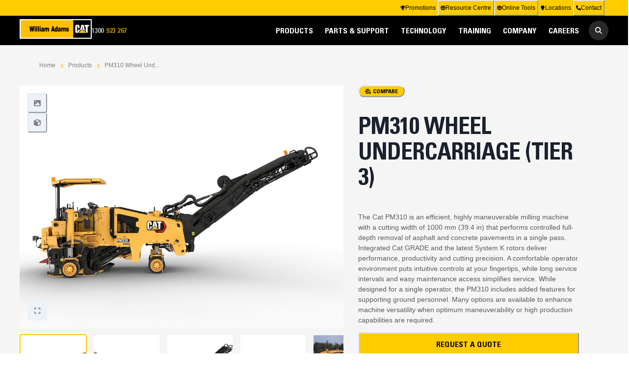

--- FILE ---
content_type: text/html
request_url: https://www.williamadams.com.au/products/pm310-wheel-undercarriage/
body_size: 212967
content:
<!DOCTYPE html><html lang="en"><head><meta charSet="utf-8"/><meta name="viewport" content="width=device-width"/><link rel="preload" as="image" href="/_next/static/media/logo.99f3051f.png"/><title>PM310 Wheel Undercarriage (Tier 3) | William Adams</title><meta name="robots" content="all"/><meta name="description" content="The Cat PM310 is an efficient, highly maneuverable milling machine with a cutting width of 1000 mm (39.4 in) that performs controlled full-depth removal of asphalt and concrete pavements in a single pass. Integrated Cat GRADE and the latest System K rotors deliver performance, productivity and cutting precision. A comfortable operator environment puts intuitive controls at your fingertips, while long service intervals and easy maintenance access simplifies service. While designed for a single operator, the PM310 includes added features for supporting ground personnel. Many options are available to enhance machine versatility when optimum maneuverability or high production capabilities are required."/><meta name="title" content="PM310 Wheel Undercarriage Cold Planer"/><meta name="next-head-count" content="7"/><link rel="icon" href="/favicon.png"/><link rel="preload" href="/_next/static/css/ef7e3e335306f2fa.css" as="style"/><link rel="stylesheet" href="/_next/static/css/ef7e3e335306f2fa.css" data-n-g=""/><link rel="preload" href="/_next/static/css/af756748ddc98c08.css" as="style"/><link rel="stylesheet" href="/_next/static/css/af756748ddc98c08.css" data-n-p=""/><noscript data-n-css=""></noscript><script defer="" nomodule="" src="/_next/static/chunks/polyfills-c67a75d1b6f99dc8.js"></script><script src="/_next/static/chunks/webpack-13de4940ab168043.js" defer=""></script><script src="/_next/static/chunks/framework-114634acb84f8baa.js" defer=""></script><script src="/_next/static/chunks/main-86fb4a75166266a9.js" defer=""></script><script src="/_next/static/chunks/pages/_app-a2e7526760fee2f8.js" defer=""></script><script src="/_next/static/chunks/864-e2ebfc2d0ea9ae95.js" defer=""></script><script src="/_next/static/chunks/516-7c3bcaf6b4e8087e.js" defer=""></script><script src="/_next/static/chunks/373-8be9615e29d84d3b.js" defer=""></script><script src="/_next/static/chunks/151-130dab4339089f19.js" defer=""></script><script src="/_next/static/chunks/595-ee824c12a38adf91.js" defer=""></script><script src="/_next/static/chunks/542-a6cd2df495b3125f.js" defer=""></script><script src="/_next/static/chunks/255-a6e18de723546525.js" defer=""></script><script src="/_next/static/chunks/pages/products/%5Bslug%5D-5912441bc176c059.js" defer=""></script><script src="/_next/static/mgylS1CmiFIZWw1JvZvst/_buildManifest.js" defer=""></script><script src="/_next/static/mgylS1CmiFIZWw1JvZvst/_ssgManifest.js" defer=""></script></head><body><div id="__next"><style data-emotion="css-global ycldo3">:host,:root,[data-theme]{--chakra-ring-inset:var(--chakra-empty,/*!*/ /*!*/);--chakra-ring-offset-width:0px;--chakra-ring-offset-color:#fff;--chakra-ring-color:rgba(66, 153, 225, 0.6);--chakra-ring-offset-shadow:0 0 #0000;--chakra-ring-shadow:0 0 #0000;--chakra-space-x-reverse:0;--chakra-space-y-reverse:0;--chakra-colors-transparent:transparent;--chakra-colors-current:currentColor;--chakra-colors-black:#000000;--chakra-colors-white:#FFFFFF;--chakra-colors-whiteAlpha-50:rgba(255, 255, 255, 0.04);--chakra-colors-whiteAlpha-100:rgba(255, 255, 255, 0.06);--chakra-colors-whiteAlpha-200:rgba(255, 255, 255, 0.08);--chakra-colors-whiteAlpha-300:rgba(255, 255, 255, 0.16);--chakra-colors-whiteAlpha-400:rgba(255, 255, 255, 0.24);--chakra-colors-whiteAlpha-500:rgba(255, 255, 255, 0.36);--chakra-colors-whiteAlpha-600:rgba(255, 255, 255, 0.48);--chakra-colors-whiteAlpha-700:rgba(255, 255, 255, 0.64);--chakra-colors-whiteAlpha-800:rgba(255, 255, 255, 0.80);--chakra-colors-whiteAlpha-900:rgba(255, 255, 255, 0.92);--chakra-colors-blackAlpha-50:rgba(0, 0, 0, 0.04);--chakra-colors-blackAlpha-100:rgba(0, 0, 0, 0.06);--chakra-colors-blackAlpha-200:rgba(0, 0, 0, 0.08);--chakra-colors-blackAlpha-300:rgba(0, 0, 0, 0.16);--chakra-colors-blackAlpha-400:rgba(0, 0, 0, 0.24);--chakra-colors-blackAlpha-500:rgba(0, 0, 0, 0.36);--chakra-colors-blackAlpha-600:rgba(0, 0, 0, 0.48);--chakra-colors-blackAlpha-700:rgba(0, 0, 0, 0.64);--chakra-colors-blackAlpha-800:rgba(0, 0, 0, 0.80);--chakra-colors-blackAlpha-900:rgba(0, 0, 0, 0.92);--chakra-colors-gray-50:#F7FAFC;--chakra-colors-gray-100:#EDF2F7;--chakra-colors-gray-200:#E2E8F0;--chakra-colors-gray-300:#CBD5E0;--chakra-colors-gray-400:#A0AEC0;--chakra-colors-gray-500:#718096;--chakra-colors-gray-600:#4A5568;--chakra-colors-gray-700:#2D3748;--chakra-colors-gray-800:#1A202C;--chakra-colors-gray-900:#171923;--chakra-colors-red-50:#FFF5F5;--chakra-colors-red-100:#FED7D7;--chakra-colors-red-200:#FEB2B2;--chakra-colors-red-300:#FC8181;--chakra-colors-red-400:#F56565;--chakra-colors-red-500:#E53E3E;--chakra-colors-red-600:#C53030;--chakra-colors-red-700:#9B2C2C;--chakra-colors-red-800:#822727;--chakra-colors-red-900:#63171B;--chakra-colors-orange-50:#FFFAF0;--chakra-colors-orange-100:#FEEBC8;--chakra-colors-orange-200:#FBD38D;--chakra-colors-orange-300:#F6AD55;--chakra-colors-orange-400:#ED8936;--chakra-colors-orange-500:#DD6B20;--chakra-colors-orange-600:#C05621;--chakra-colors-orange-700:#9C4221;--chakra-colors-orange-800:#7B341E;--chakra-colors-orange-900:#652B19;--chakra-colors-yellow-50:#FFFFF0;--chakra-colors-yellow-100:#FEFCBF;--chakra-colors-yellow-200:#FAF089;--chakra-colors-yellow-300:#F6E05E;--chakra-colors-yellow-400:#ECC94B;--chakra-colors-yellow-500:#D69E2E;--chakra-colors-yellow-600:#B7791F;--chakra-colors-yellow-700:#975A16;--chakra-colors-yellow-800:#744210;--chakra-colors-yellow-900:#5F370E;--chakra-colors-green-50:#F0FFF4;--chakra-colors-green-100:#C6F6D5;--chakra-colors-green-200:#9AE6B4;--chakra-colors-green-300:#68D391;--chakra-colors-green-400:#48BB78;--chakra-colors-green-500:#38A169;--chakra-colors-green-600:#2F855A;--chakra-colors-green-700:#276749;--chakra-colors-green-800:#22543D;--chakra-colors-green-900:#1C4532;--chakra-colors-teal-50:#E6FFFA;--chakra-colors-teal-100:#B2F5EA;--chakra-colors-teal-200:#81E6D9;--chakra-colors-teal-300:#4FD1C5;--chakra-colors-teal-400:#38B2AC;--chakra-colors-teal-500:#319795;--chakra-colors-teal-600:#2C7A7B;--chakra-colors-teal-700:#285E61;--chakra-colors-teal-800:#234E52;--chakra-colors-teal-900:#1D4044;--chakra-colors-blue-50:#ebf8ff;--chakra-colors-blue-100:#bee3f8;--chakra-colors-blue-200:#90cdf4;--chakra-colors-blue-300:#63b3ed;--chakra-colors-blue-400:#4299e1;--chakra-colors-blue-500:#3182ce;--chakra-colors-blue-600:#2b6cb0;--chakra-colors-blue-700:#2c5282;--chakra-colors-blue-800:#2a4365;--chakra-colors-blue-900:#1A365D;--chakra-colors-cyan-50:#EDFDFD;--chakra-colors-cyan-100:#C4F1F9;--chakra-colors-cyan-200:#9DECF9;--chakra-colors-cyan-300:#76E4F7;--chakra-colors-cyan-400:#0BC5EA;--chakra-colors-cyan-500:#00B5D8;--chakra-colors-cyan-600:#00A3C4;--chakra-colors-cyan-700:#0987A0;--chakra-colors-cyan-800:#086F83;--chakra-colors-cyan-900:#065666;--chakra-colors-purple-50:#FAF5FF;--chakra-colors-purple-100:#E9D8FD;--chakra-colors-purple-200:#D6BCFA;--chakra-colors-purple-300:#B794F4;--chakra-colors-purple-400:#9F7AEA;--chakra-colors-purple-500:#805AD5;--chakra-colors-purple-600:#6B46C1;--chakra-colors-purple-700:#553C9A;--chakra-colors-purple-800:#44337A;--chakra-colors-purple-900:#322659;--chakra-colors-pink-50:#FFF5F7;--chakra-colors-pink-100:#FED7E2;--chakra-colors-pink-200:#FBB6CE;--chakra-colors-pink-300:#F687B3;--chakra-colors-pink-400:#ED64A6;--chakra-colors-pink-500:#D53F8C;--chakra-colors-pink-600:#B83280;--chakra-colors-pink-700:#97266D;--chakra-colors-pink-800:#702459;--chakra-colors-pink-900:#521B41;--chakra-colors-linkedin-50:#E8F4F9;--chakra-colors-linkedin-100:#CFEDFB;--chakra-colors-linkedin-200:#9BDAF3;--chakra-colors-linkedin-300:#68C7EC;--chakra-colors-linkedin-400:#34B3E4;--chakra-colors-linkedin-500:#00A0DC;--chakra-colors-linkedin-600:#008CC9;--chakra-colors-linkedin-700:#0077B5;--chakra-colors-linkedin-800:#005E93;--chakra-colors-linkedin-900:#004471;--chakra-colors-facebook-50:#E8F4F9;--chakra-colors-facebook-100:#D9DEE9;--chakra-colors-facebook-200:#B7C2DA;--chakra-colors-facebook-300:#6482C0;--chakra-colors-facebook-400:#4267B2;--chakra-colors-facebook-500:#385898;--chakra-colors-facebook-600:#314E89;--chakra-colors-facebook-700:#29487D;--chakra-colors-facebook-800:#223B67;--chakra-colors-facebook-900:#1E355B;--chakra-colors-messenger-50:#D0E6FF;--chakra-colors-messenger-100:#B9DAFF;--chakra-colors-messenger-200:#A2CDFF;--chakra-colors-messenger-300:#7AB8FF;--chakra-colors-messenger-400:#2E90FF;--chakra-colors-messenger-500:#0078FF;--chakra-colors-messenger-600:#0063D1;--chakra-colors-messenger-700:#0052AC;--chakra-colors-messenger-800:#003C7E;--chakra-colors-messenger-900:#002C5C;--chakra-colors-whatsapp-50:#dffeec;--chakra-colors-whatsapp-100:#b9f5d0;--chakra-colors-whatsapp-200:#90edb3;--chakra-colors-whatsapp-300:#65e495;--chakra-colors-whatsapp-400:#3cdd78;--chakra-colors-whatsapp-500:#22c35e;--chakra-colors-whatsapp-600:#179848;--chakra-colors-whatsapp-700:#0c6c33;--chakra-colors-whatsapp-800:#01421c;--chakra-colors-whatsapp-900:#001803;--chakra-colors-twitter-50:#E5F4FD;--chakra-colors-twitter-100:#C8E9FB;--chakra-colors-twitter-200:#A8DCFA;--chakra-colors-twitter-300:#83CDF7;--chakra-colors-twitter-400:#57BBF5;--chakra-colors-twitter-500:#1DA1F2;--chakra-colors-twitter-600:#1A94DA;--chakra-colors-twitter-700:#1681BF;--chakra-colors-twitter-800:#136B9E;--chakra-colors-twitter-900:#0D4D71;--chakra-colors-telegram-50:#E3F2F9;--chakra-colors-telegram-100:#C5E4F3;--chakra-colors-telegram-200:#A2D4EC;--chakra-colors-telegram-300:#7AC1E4;--chakra-colors-telegram-400:#47A9DA;--chakra-colors-telegram-500:#0088CC;--chakra-colors-telegram-600:#007AB8;--chakra-colors-telegram-700:#006BA1;--chakra-colors-telegram-800:#005885;--chakra-colors-telegram-900:#003F5E;--chakra-colors-backgroundWhite:#F5F5F5;--chakra-colors-border:#EEEEEE;--chakra-colors-redAlert:#A70E13;--chakra-colors-brand-50:#FFFBE9;--chakra-colors-brand-100:#fff5cc;--chakra-colors-brand-200:#ffeb99;--chakra-colors-brand-300:#ffe066;--chakra-colors-brand-400:#ffd633;--chakra-colors-brand-500:#ffcc00;--chakra-colors-brand-600:#e6b800;--chakra-colors-brand-700:#b38f00;--chakra-colors-brand-800:#806600;--chakra-colors-brand-900:#4c3d00;--chakra-borders-none:0;--chakra-borders-1px:1px solid;--chakra-borders-2px:2px solid;--chakra-borders-4px:4px solid;--chakra-borders-8px:8px solid;--chakra-fonts-heading:"Univers 67 Condensed","Arial Narrow","Helvetica Neue",Verdana,-apple-system,BlinkMacSystemFont,"Segoe UI",Helvetica,Arial,sans-serif,"Apple Color Emoji","Segoe UI Emoji","Segoe UI Symbol";--chakra-fonts-body:"Helvetica Neue",-apple-system,BlinkMacSystemFont,"Segoe UI",Helvetica,Arial,sans-serif,"Apple Color Emoji","Segoe UI Emoji","Segoe UI Symbol";--chakra-fonts-mono:SFMono-Regular,Menlo,Monaco,Consolas,"Liberation Mono","Courier New",monospace;--chakra-fontSizes-3xs:0.45rem;--chakra-fontSizes-2xs:0.5rem;--chakra-fontSizes-xs:0.625rem;--chakra-fontSizes-sm:0.75rem;--chakra-fontSizes-md:0.875rem;--chakra-fontSizes-lg:1rem;--chakra-fontSizes-xl:1.125rem;--chakra-fontSizes-2xl:1.25rem;--chakra-fontSizes-3xl:1.5rem;--chakra-fontSizes-4xl:2rem;--chakra-fontSizes-5xl:3rem;--chakra-fontSizes-6xl:4rem;--chakra-fontSizes-7xl:4.5rem;--chakra-fontSizes-8xl:5rem;--chakra-fontSizes-9xl:5.5rem;--chakra-fontWeights-hairline:200;--chakra-fontWeights-thin:100;--chakra-fontWeights-light:300;--chakra-fontWeights-normal:400;--chakra-fontWeights-medium:500;--chakra-fontWeights-semibold:600;--chakra-fontWeights-bold:700;--chakra-fontWeights-extrabold:800;--chakra-fontWeights-black:900;--chakra-letterSpacings-tighter:-0.05em;--chakra-letterSpacings-tight:-0.025em;--chakra-letterSpacings-normal:0;--chakra-letterSpacings-wide:0.025em;--chakra-letterSpacings-wider:0.05em;--chakra-letterSpacings-widest:0.1em;--chakra-lineHeights-3:3;--chakra-lineHeights-4:4;--chakra-lineHeights-5:5;--chakra-lineHeights-6:6;--chakra-lineHeights-7:7;--chakra-lineHeights-8:8;--chakra-lineHeights-9:9;--chakra-lineHeights-10:10;--chakra-lineHeights-normal:normal;--chakra-lineHeights-none:1;--chakra-lineHeights-shorter:1.25;--chakra-lineHeights-short:1.375;--chakra-lineHeights-base:1.5;--chakra-lineHeights-tall:1.625;--chakra-lineHeights-taller:2;--chakra-radii-none:0;--chakra-radii-sm:0.125rem;--chakra-radii-base:0.25rem;--chakra-radii-md:0.25rem;--chakra-radii-lg:0.5rem;--chakra-radii-xl:0.75rem;--chakra-radii-2xl:1rem;--chakra-radii-3xl:1.25rem;--chakra-radii-full:9999px;--chakra-space-0:0;--chakra-space-1:0.25rem;--chakra-space-2:0.5rem;--chakra-space-3:0.75rem;--chakra-space-4:1rem;--chakra-space-5:1.25rem;--chakra-space-6:1.5rem;--chakra-space-7:1.75rem;--chakra-space-8:2rem;--chakra-space-9:2.25rem;--chakra-space-10:2.5rem;--chakra-space-12:3rem;--chakra-space-14:3.5rem;--chakra-space-16:4rem;--chakra-space-20:5rem;--chakra-space-24:6rem;--chakra-space-28:7rem;--chakra-space-32:8rem;--chakra-space-36:9rem;--chakra-space-40:10rem;--chakra-space-44:11rem;--chakra-space-48:12rem;--chakra-space-52:13rem;--chakra-space-56:14rem;--chakra-space-60:15rem;--chakra-space-64:16rem;--chakra-space-72:17rem;--chakra-space-80:18rem;--chakra-space-96:19rem;--chakra-space-px:1px;--chakra-space-0-5:0.125rem;--chakra-space-1-5:0.325rem;--chakra-space-2-5:0.625rem;--chakra-space-3-5:0.825rem;--chakra-shadows-xs:0 1px 3px 0 rgba(0, 0, 0, 0.1),0 1px 2px 0 rgba(0, 0, 0, 0.06);--chakra-shadows-sm:0 1px 3px 0 rgba(0, 0, 0, 0.1),0 1px 2px 0 rgba(0, 0, 0, 0.06);--chakra-shadows-base:0 4px 8px 0 rgba(0, 0, 0, 0.16);--chakra-shadows-md:0 4px 20px 10px rgba(0, 0, 0, 0.1);--chakra-shadows-lg:0 10px 15px -3px rgba(0, 0, 0, 0.1),0 4px 6px -2px rgba(0, 0, 0, 0.05);--chakra-shadows-xl:0 20px 25px -5px rgba(0, 0, 0, 0.1),0 10px 10px -5px rgba(0, 0, 0, 0.04);--chakra-shadows-2xl:0 25px 50px -12px rgba(0, 0, 0, 0.25);--chakra-shadows-outline:0 0 0 3px rgba(66, 153, 225, 0.6);--chakra-shadows-inner:inset 0 2px 4px 0 rgba(0,0,0,0.06);--chakra-shadows-none:none;--chakra-shadows-dark-lg:0 10px 15px -3px rgba(0, 0, 0, 0.1),0 4px 6px -2px rgba(0, 0, 0, 0.05);--chakra-sizes-0:0;--chakra-sizes-1:0.25rem;--chakra-sizes-2:0.5rem;--chakra-sizes-3:0.75rem;--chakra-sizes-4:1rem;--chakra-sizes-5:1.25rem;--chakra-sizes-6:1.5rem;--chakra-sizes-7:1.75rem;--chakra-sizes-8:2rem;--chakra-sizes-9:2.25rem;--chakra-sizes-10:2.5rem;--chakra-sizes-12:3rem;--chakra-sizes-14:3.5rem;--chakra-sizes-16:4rem;--chakra-sizes-20:5rem;--chakra-sizes-24:6rem;--chakra-sizes-28:7rem;--chakra-sizes-32:8rem;--chakra-sizes-36:9rem;--chakra-sizes-40:10rem;--chakra-sizes-44:11rem;--chakra-sizes-48:12rem;--chakra-sizes-52:13rem;--chakra-sizes-56:14rem;--chakra-sizes-60:15rem;--chakra-sizes-64:16rem;--chakra-sizes-72:17rem;--chakra-sizes-80:18rem;--chakra-sizes-96:19rem;--chakra-sizes-px:1px;--chakra-sizes-0-5:0.125rem;--chakra-sizes-1-5:0.325rem;--chakra-sizes-2-5:0.625rem;--chakra-sizes-3-5:0.825rem;--chakra-sizes-max:100%;--chakra-sizes-min:100%;--chakra-sizes-full:100%;--chakra-sizes-3xs:14rem;--chakra-sizes-2xs:16rem;--chakra-sizes-xs:20rem;--chakra-sizes-sm:24rem;--chakra-sizes-md:28rem;--chakra-sizes-lg:32rem;--chakra-sizes-xl:36rem;--chakra-sizes-2xl:42rem;--chakra-sizes-3xl:48rem;--chakra-sizes-4xl:56rem;--chakra-sizes-5xl:64rem;--chakra-sizes-6xl:72rem;--chakra-sizes-7xl:90rem;--chakra-sizes-8xl:102rem;--chakra-sizes-prose:60ch;--chakra-sizes-container-sm:640px;--chakra-sizes-container-md:768px;--chakra-sizes-container-lg:1200px;--chakra-sizes-container-xl:1400px;--chakra-sizes-9xl:120rem;--chakra-sizes-10xl:132rem;--chakra-zIndices-hide:-1;--chakra-zIndices-auto:auto;--chakra-zIndices-base:0;--chakra-zIndices-docked:10;--chakra-zIndices-dropdown:2000;--chakra-zIndices-sticky:1100;--chakra-zIndices-banner:1200;--chakra-zIndices-overlay:1300;--chakra-zIndices-modal:1400;--chakra-zIndices-popover:1500;--chakra-zIndices-skipLink:1600;--chakra-zIndices-toast:1700;--chakra-zIndices-tooltip:1800;--chakra-zIndices-backdrop:1299;--chakra-transition-property-common:background-color,border-color,color,fill,stroke,opacity,box-shadow,transform;--chakra-transition-property-colors:background-color,border-color,color,fill,stroke;--chakra-transition-property-dimensions:width,height;--chakra-transition-property-position:left,right,top,bottom;--chakra-transition-property-background:background-color,background-image,background-position;--chakra-transition-easing-ease-in:cubic-bezier(0.4, 0, 1, 1);--chakra-transition-easing-ease-out:cubic-bezier(0, 0, 0.2, 1);--chakra-transition-easing-ease-in-out:cubic-bezier(0.4, 0, 0.2, 1);--chakra-transition-duration-ultra-fast:50ms;--chakra-transition-duration-faster:100ms;--chakra-transition-duration-fast:150ms;--chakra-transition-duration-normal:200ms;--chakra-transition-duration-slow:300ms;--chakra-transition-duration-slower:400ms;--chakra-transition-duration-ultra-slow:500ms;--chakra-blur-none:0;--chakra-blur-sm:4px;--chakra-blur-base:8px;--chakra-blur-md:12px;--chakra-blur-lg:16px;--chakra-blur-xl:24px;--chakra-blur-2xl:40px;--chakra-blur-3xl:64px;--chakra-breakpoints-base:0px;--chakra-breakpoints-sm:540px;--chakra-breakpoints-md:768px;--chakra-breakpoints-lg:1024px;--chakra-breakpoints-xl:1200px;--chakra-breakpoints-2xl:1440px;}.chakra-ui-light :host:not([data-theme]),.chakra-ui-light :root:not([data-theme]),.chakra-ui-light [data-theme]:not([data-theme]),[data-theme=light] :host:not([data-theme]),[data-theme=light] :root:not([data-theme]),[data-theme=light] [data-theme]:not([data-theme]),:host[data-theme=light],:root[data-theme=light],[data-theme][data-theme=light]{--chakra-colors-chakra-body-text:var(--chakra-colors-gray-800);--chakra-colors-chakra-body-bg:var(--chakra-colors-white);--chakra-colors-chakra-border-color:var(--chakra-colors-gray-200);--chakra-colors-chakra-inverse-text:var(--chakra-colors-white);--chakra-colors-chakra-subtle-bg:var(--chakra-colors-gray-100);--chakra-colors-chakra-subtle-text:var(--chakra-colors-gray-600);--chakra-colors-chakra-placeholder-color:var(--chakra-colors-gray-500);}.chakra-ui-dark :host:not([data-theme]),.chakra-ui-dark :root:not([data-theme]),.chakra-ui-dark [data-theme]:not([data-theme]),[data-theme=dark] :host:not([data-theme]),[data-theme=dark] :root:not([data-theme]),[data-theme=dark] [data-theme]:not([data-theme]),:host[data-theme=dark],:root[data-theme=dark],[data-theme][data-theme=dark]{--chakra-colors-chakra-body-text:var(--chakra-colors-whiteAlpha-900);--chakra-colors-chakra-body-bg:var(--chakra-colors-gray-800);--chakra-colors-chakra-border-color:var(--chakra-colors-whiteAlpha-300);--chakra-colors-chakra-inverse-text:var(--chakra-colors-gray-800);--chakra-colors-chakra-subtle-bg:var(--chakra-colors-gray-700);--chakra-colors-chakra-subtle-text:var(--chakra-colors-gray-400);--chakra-colors-chakra-placeholder-color:var(--chakra-colors-whiteAlpha-400);}</style><style data-emotion="css-global fubdgu">html{line-height:1.5;-webkit-text-size-adjust:100%;font-family:system-ui,sans-serif;-webkit-font-smoothing:antialiased;text-rendering:optimizeLegibility;-moz-osx-font-smoothing:grayscale;touch-action:manipulation;}body{position:relative;min-height:100%;margin:0;font-feature-settings:"kern";}:where(*, *::before, *::after){border-width:0;border-style:solid;box-sizing:border-box;word-wrap:break-word;}main{display:block;}hr{border-top-width:1px;box-sizing:content-box;height:0;overflow:visible;}:where(pre, code, kbd,samp){font-family:SFMono-Regular,Menlo,Monaco,Consolas,monospace;font-size:1em;}a{background-color:transparent;color:inherit;-webkit-text-decoration:inherit;text-decoration:inherit;}abbr[title]{border-bottom:none;-webkit-text-decoration:underline;text-decoration:underline;-webkit-text-decoration:underline dotted;-webkit-text-decoration:underline dotted;text-decoration:underline dotted;}:where(b, strong){font-weight:bold;}small{font-size:80%;}:where(sub,sup){font-size:75%;line-height:0;position:relative;vertical-align:baseline;}sub{bottom:-0.25em;}sup{top:-0.5em;}img{border-style:none;}:where(button, input, optgroup, select, textarea){font-family:inherit;font-size:100%;line-height:1.15;margin:0;}:where(button, input){overflow:visible;}:where(button, select){text-transform:none;}:where(
          button::-moz-focus-inner,
          [type="button"]::-moz-focus-inner,
          [type="reset"]::-moz-focus-inner,
          [type="submit"]::-moz-focus-inner
        ){border-style:none;padding:0;}fieldset{padding:0.35em 0.75em 0.625em;}legend{box-sizing:border-box;color:inherit;display:table;max-width:100%;padding:0;white-space:normal;}progress{vertical-align:baseline;}textarea{overflow:auto;}:where([type="checkbox"], [type="radio"]){box-sizing:border-box;padding:0;}input[type="number"]::-webkit-inner-spin-button,input[type="number"]::-webkit-outer-spin-button{-webkit-appearance:none!important;}input[type="number"]{-moz-appearance:textfield;}input[type="search"]{-webkit-appearance:textfield;outline-offset:-2px;}input[type="search"]::-webkit-search-decoration{-webkit-appearance:none!important;}::-webkit-file-upload-button{-webkit-appearance:button;font:inherit;}details{display:block;}summary{display:-webkit-box;display:-webkit-list-item;display:-ms-list-itembox;display:list-item;}template{display:none;}[hidden]{display:none!important;}:where(
          blockquote,
          dl,
          dd,
          h1,
          h2,
          h3,
          h4,
          h5,
          h6,
          hr,
          figure,
          p,
          pre
        ){margin:0;}button{background:transparent;padding:0;}fieldset{margin:0;padding:0;}:where(ol, ul){margin:0;padding:0;}textarea{resize:vertical;}:where(button, [role="button"]){cursor:pointer;}button::-moz-focus-inner{border:0!important;}table{border-collapse:collapse;}:where(h1, h2, h3, h4, h5, h6){font-size:inherit;font-weight:inherit;}:where(button, input, optgroup, select, textarea){padding:0;line-height:inherit;color:inherit;}:where(img, svg, video, canvas, audio, iframe, embed, object){display:block;}:where(img, video){max-width:100%;height:auto;}[data-js-focus-visible] :focus:not([data-focus-visible-added]):not(
          [data-focus-visible-disabled]
        ){outline:none;box-shadow:none;}select::-ms-expand{display:none;}:root,:host{--chakra-vh:100vh;}@supports (height: -webkit-fill-available){:root,:host{--chakra-vh:-webkit-fill-available;}}@supports (height: -moz-fill-available){:root,:host{--chakra-vh:-moz-fill-available;}}@supports (height: 100dvh){:root,:host{--chakra-vh:100dvh;}}</style><style data-emotion="css-global ujq3n">body{font-family:var(--chakra-fonts-body);color:var(--chakra-colors-chakra-body-text);background:var(--chakra-colors-chakra-body-bg);transition-property:background-color;transition-duration:var(--chakra-transition-duration-normal);line-height:var(--chakra-lineHeights-base);}*::-webkit-input-placeholder{color:var(--chakra-colors-chakra-placeholder-color);}*::-moz-placeholder{color:var(--chakra-colors-chakra-placeholder-color);}*:-ms-input-placeholder{color:var(--chakra-colors-chakra-placeholder-color);}*::placeholder{color:var(--chakra-colors-chakra-placeholder-color);}*,*::before,::after{border-color:var(--chakra-colors-chakra-border-color);}html,body{height:100%;padding:var(--chakra-space-0);margin:var(--chakra-space-0);}a{color:inherit;-webkit-text-decoration:none;text-decoration:none;}</style><style>
    #nprogress {
      pointer-events: none;
    }
    #nprogress .bar {
      background: var(--nprogress-color);
      position: fixed;
      z-index: 9999;
      top: 0;
      left: 0;
      width: 100%;
      height: 3px;
    }
    #nprogress .peg {
      display: block;
      position: absolute;
      right: 0px;
      width: 100px;
      height: 100%;
      box-shadow: 0 0 10px var(--nprogress-color), 0 0 5px var(--nprogress-color);
      opacity: 1;
      -webkit-transform: rotate(3deg) translate(0px, -4px);
      -ms-transform: rotate(3deg) translate(0px, -4px);
      transform: rotate(3deg) translate(0px, -4px);
    }
    #nprogress .spinner {
      display: block;
      position: fixed;
      z-index: 1031;
      top: 15px;
      right: 15px;
    }
    #nprogress .spinner-icon {
      width: 18px;
      height: 18px;
      box-sizing: border-box;
      border: solid 2px transparent;
      border-top-color: var(--nprogress-color);
      border-left-color: var(--nprogress-color);
      border-radius: 50%;
      -webkit-animation: nprogresss-spinner 400ms linear infinite;
      animation: nprogress-spinner 400ms linear infinite;
    }
    .nprogress-custom-parent {
      overflow: hidden;
      position: relative;
    }
    .nprogress-custom-parent #nprogress .spinner,
    .nprogress-custom-parent #nprogress .bar {
      position: absolute;
    }
    @-webkit-keyframes nprogress-spinner {
      0% {
        -webkit-transform: rotate(0deg);
      }
      100% {
        -webkit-transform: rotate(360deg);
      }
    }
    @keyframes nprogress-spinner {
      0% {
        transform: rotate(0deg);
      }
      100% {
        transform: rotate(360deg);
      }
    }
  </style><style data-emotion="css 1g4yje1">.css-1g4yje1{display:-webkit-box;display:-webkit-flex;display:-ms-flexbox;display:flex;-webkit-flex-direction:column;-ms-flex-direction:column;flex-direction:column;height:100%;}</style><div class="css-1g4yje1"><style data-emotion="css 1r2drh4">.css-1r2drh4{height:100vh;width:100vw;top:var(--chakra-space-0);left:var(--chakra-space-0);position:fixed;background:var(--chakra-colors-blackAlpha-400);opacity:0;visibility:hidden;z-index:var(--chakra-zIndices-docked);-webkit-user-select:none;-moz-user-select:none;-ms-user-select:none;user-select:none;transition-property:opacity,visibility;transition-timing-function:var(--chakra-transition-easing-ease-in-out);transition-duration:0s;-webkit-transition:100ms ease opacity,100ms ease visibility;transition:100ms ease opacity,100ms ease visibility;}</style><div class="backdrop css-1r2drh4"></div><style data-emotion="css zg7i3k">.css-zg7i3k{position:relative;z-index:var(--chakra-zIndices-docked);-webkit-flex-shrink:0;-ms-flex-negative:0;flex-shrink:0;}</style><div class="css-zg7i3k"><div class="headroom-wrapper"><div style="position:relative;top:0;left:0;right:0;z-index:1;-webkit-transform:translate3D(0, 0, 0);-ms-transform:translate3D(0, 0, 0);transform:translate3D(0, 0, 0)" class="headroom headroom--unfixed"><style data-emotion="css znudd8">.css-znudd8{height:32px;background:var(--chakra-colors-brand-500);color:var(--chakra-colors-black);display:none;position:relative;}@media screen and (min-width: 768px){.css-znudd8{display:block;}}</style><div class="css-znudd8"><style data-emotion="css f8uh9">.css-f8uh9{width:100%;-webkit-margin-start:auto;margin-inline-start:auto;-webkit-margin-end:auto;margin-inline-end:auto;max-width:var(--chakra-sizes-container-lg);-webkit-padding-start:var(--chakra-space-4);padding-inline-start:var(--chakra-space-4);-webkit-padding-end:var(--chakra-space-4);padding-inline-end:var(--chakra-space-4);height:100%;}@media screen and (min-width: 540px){.css-f8uh9{-webkit-padding-start:var(--chakra-space-6);padding-inline-start:var(--chakra-space-6);-webkit-padding-end:var(--chakra-space-6);padding-inline-end:var(--chakra-space-6);}}@media screen and (min-width: 768px){.css-f8uh9{-webkit-padding-start:var(--chakra-space-8);padding-inline-start:var(--chakra-space-8);-webkit-padding-end:var(--chakra-space-8);padding-inline-end:var(--chakra-space-8);}}</style><div class="chakra-container css-f8uh9"><style data-emotion="css 10q3cs2">.css-10q3cs2{display:-webkit-box;display:-webkit-flex;display:-ms-flexbox;display:flex;-webkit-align-items:center;-webkit-box-align:center;-ms-flex-align:center;align-items:center;-webkit-box-pack:end;-ms-flex-pack:end;-webkit-justify-content:flex-end;justify-content:flex-end;-webkit-flex-direction:row;-ms-flex-direction:row;flex-direction:row;gap:var(--chakra-space-2);-webkit-padding-start:var(--chakra-space-2);padding-inline-start:var(--chakra-space-2);-webkit-padding-end:var(--chakra-space-2);padding-inline-end:var(--chakra-space-2);height:100%;}</style><div class="chakra-stack css-10q3cs2"><style data-emotion="css 1exos2w">.css-1exos2w{display:-webkit-box;display:-webkit-flex;display:-ms-flexbox;display:flex;-webkit-align-items:center;-webkit-box-align:center;-ms-flex-align:center;align-items:center;-webkit-flex-direction:row;-ms-flex-direction:row;flex-direction:row;gap:var(--chakra-space-2);-webkit-padding-start:var(--chakra-space-1);padding-inline-start:var(--chakra-space-1);-webkit-padding-end:var(--chakra-space-1);padding-inline-end:var(--chakra-space-1);height:100%;cursor:pointer;position:relative;}</style><a class="chakra-stack css-1exos2w" href="/promotions/"><style data-emotion="css lpwnr4">.css-lpwnr4{display:inline-block;line-height:1em;-webkit-flex-shrink:0;-ms-flex-negative:0;flex-shrink:0;color:currentColor;vertical-align:middle;width:10px;height:10px;}</style><svg viewBox="0 0 576 512" focusable="false" class="chakra-icon css-lpwnr4"><path fill="currentColor" d="M400 0H176c-26.5 0-48.1 21.8-47.1 48.2c.2 5.3 .4 10.6 .7 15.8H24C10.7 64 0 74.7 0 88c0 92.6 33.5 157 78.5 200.7c44.3 43.1 98.3 64.8 138.1 75.8c23.4 6.5 39.4 26 39.4 45.6c0 20.9-17 37.9-37.9 37.9H192c-17.7 0-32 14.3-32 32s14.3 32 32 32H384c17.7 0 32-14.3 32-32s-14.3-32-32-32H357.9C337 448 320 431 320 410.1c0-19.6 15.9-39.2 39.4-45.6c39.9-11 93.9-32.7 138.2-75.8C542.5 245 576 180.6 576 88c0-13.3-10.7-24-24-24H446.4c.3-5.2 .5-10.4 .7-15.8C448.1 21.8 426.5 0 400 0zM48.9 112h84.4c9.1 90.1 29.2 150.3 51.9 190.6c-24.9-11-50.8-26.5-73.2-48.3c-32-31.1-58-76-63-142.3zM464.1 254.3c-22.4 21.8-48.3 37.3-73.2 48.3c22.7-40.3 42.8-100.5 51.9-190.6h84.4c-5.1 66.3-31.1 111.2-63 142.3z"></path></svg><style data-emotion="css 1uhe4su">.css-1uhe4su{font-weight:400;font-size:var(--chakra-fontSizes-sm);}</style><p class="chakra-text css-1uhe4su">Promotions</p></a><button class="chakra-stack css-1exos2w" type="button" aria-haspopup="dialog" aria-expanded="false" aria-controls="radix-:Rala69f6:" data-state="closed"><svg viewBox="0 0 512 512" focusable="false" class="chakra-icon css-lpwnr4"><path fill="currentColor" d="M352 256c0 22.2-1.2 43.6-3.3 64H163.3c-2.2-20.4-3.3-41.8-3.3-64s1.2-43.6 3.3-64H348.7c2.2 20.4 3.3 41.8 3.3 64zm28.8-64H503.9c5.3 20.5 8.1 41.9 8.1 64s-2.8 43.5-8.1 64H380.8c2.1-20.6 3.2-42 3.2-64s-1.1-43.4-3.2-64zm112.6-32H376.7c-10-63.9-29.8-117.4-55.3-151.6c78.3 20.7 142 77.5 171.9 151.6zm-149.1 0H167.7c6.1-36.4 15.5-68.6 27-94.7c10.5-23.6 22.2-40.7 33.5-51.5C239.4 3.2 248.7 0 256 0s16.6 3.2 27.8 13.8c11.3 10.8 23 27.9 33.5 51.5c11.6 26 21 58.2 27 94.7zm-209 0H18.6C48.6 85.9 112.2 29.1 190.6 8.4C165.1 42.6 145.3 96.1 135.3 160zM8.1 192H131.2c-2.1 20.6-3.2 42-3.2 64s1.1 43.4 3.2 64H8.1C2.8 299.5 0 278.1 0 256s2.8-43.5 8.1-64zM194.7 446.6c-11.6-26-20.9-58.2-27-94.6H344.3c-6.1 36.4-15.5 68.6-27 94.6c-10.5 23.6-22.2 40.7-33.5 51.5C272.6 508.8 263.3 512 256 512s-16.6-3.2-27.8-13.8c-11.3-10.8-23-27.9-33.5-51.5zM135.3 352c10 63.9 29.8 117.4 55.3 151.6C112.2 482.9 48.6 426.1 18.6 352H135.3zm358.1 0c-30 74.1-93.6 130.9-171.9 151.6c25.5-34.2 45.2-87.7 55.3-151.6H493.4z"></path></svg><p class="chakra-text css-1uhe4su">Resource Centre</p></button><button class="chakra-stack css-1exos2w" type="button" aria-haspopup="dialog" aria-expanded="false" aria-controls="radix-:Rela69f6:" data-state="closed"><svg viewBox="0 0 512 512" focusable="false" class="chakra-icon css-lpwnr4"><path fill="currentColor" d="M352 256c0 22.2-1.2 43.6-3.3 64H163.3c-2.2-20.4-3.3-41.8-3.3-64s1.2-43.6 3.3-64H348.7c2.2 20.4 3.3 41.8 3.3 64zm28.8-64H503.9c5.3 20.5 8.1 41.9 8.1 64s-2.8 43.5-8.1 64H380.8c2.1-20.6 3.2-42 3.2-64s-1.1-43.4-3.2-64zm112.6-32H376.7c-10-63.9-29.8-117.4-55.3-151.6c78.3 20.7 142 77.5 171.9 151.6zm-149.1 0H167.7c6.1-36.4 15.5-68.6 27-94.7c10.5-23.6 22.2-40.7 33.5-51.5C239.4 3.2 248.7 0 256 0s16.6 3.2 27.8 13.8c11.3 10.8 23 27.9 33.5 51.5c11.6 26 21 58.2 27 94.7zm-209 0H18.6C48.6 85.9 112.2 29.1 190.6 8.4C165.1 42.6 145.3 96.1 135.3 160zM8.1 192H131.2c-2.1 20.6-3.2 42-3.2 64s1.1 43.4 3.2 64H8.1C2.8 299.5 0 278.1 0 256s2.8-43.5 8.1-64zM194.7 446.6c-11.6-26-20.9-58.2-27-94.6H344.3c-6.1 36.4-15.5 68.6-27 94.6c-10.5 23.6-22.2 40.7-33.5 51.5C272.6 508.8 263.3 512 256 512s-16.6-3.2-27.8-13.8c-11.3-10.8-23-27.9-33.5-51.5zM135.3 352c10 63.9 29.8 117.4 55.3 151.6C112.2 482.9 48.6 426.1 18.6 352H135.3zm358.1 0c-30 74.1-93.6 130.9-171.9 151.6c25.5-34.2 45.2-87.7 55.3-151.6H493.4z"></path></svg><p class="chakra-text css-1uhe4su">Online Tools</p></button><a class="chakra-stack css-1exos2w" href="/locations/"><svg viewBox="0 0 384 512" focusable="false" class="chakra-icon css-lpwnr4"><path fill="currentColor" d="M384 192c0 87.4-117 243-168.3 307.2c-12.3 15.3-35.1 15.3-47.4 0C117 435 0 279.4 0 192C0 86 86 0 192 0S384 86 384 192z"></path></svg><p class="chakra-text css-1uhe4su">Locations</p></a><button class="chakra-stack css-1exos2w" type="button" aria-haspopup="dialog" aria-expanded="false" aria-controls="radix-:Rmla69f6:" data-state="closed"><svg viewBox="0 0 512 512" focusable="false" class="chakra-icon css-lpwnr4"><path fill="currentColor" d="M164.9 24.6c-7.7-18.6-28-28.5-47.4-23.2l-88 24C12.1 30.2 0 46 0 64C0 311.4 200.6 512 448 512c18 0 33.8-12.1 38.6-29.5l24-88c5.3-19.4-4.6-39.7-23.2-47.4l-96-40c-16.3-6.8-35.2-2.1-46.3 11.6L304.7 368C234.3 334.7 177.3 277.7 144 207.3L193.3 167c13.7-11.2 18.4-30 11.6-46.3l-40-96z"></path></svg><p class="chakra-text css-1uhe4su">Contact</p></button></div></div></div><style data-emotion="css 14w4vhu">.css-14w4vhu{height:60px;background:var(--chakra-colors-black);color:var(--chakra-colors-white);position:-webkit-sticky;position:sticky;top:var(--chakra-space-0);z-index:var(--chakra-zIndices-overlay);}@media screen and (min-width: 768px){.css-14w4vhu{position:relative;}}</style><div class="css-14w4vhu"><div class="chakra-container css-f8uh9"><style data-emotion="css 159i7d">.css-159i7d{display:-webkit-box;display:-webkit-flex;display:-ms-flexbox;display:flex;-webkit-align-items:center;-webkit-box-align:center;-ms-flex-align:center;align-items:center;-webkit-box-pack:justify;-webkit-justify-content:space-between;justify-content:space-between;height:100%;}</style><div class="css-159i7d"><style data-emotion="css 1rafi8n">.css-1rafi8n{display:-webkit-box;display:-webkit-flex;display:-ms-flexbox;display:flex;-webkit-align-items:center;-webkit-box-align:center;-ms-flex-align:center;align-items:center;-webkit-flex-direction:row;-ms-flex-direction:row;flex-direction:row;gap:var(--chakra-space-4);}</style><div class="chakra-stack css-1rafi8n"><style data-emotion="css 79elbk">.css-79elbk{position:relative;}</style><a class="image-container css-79elbk" href="/"><img alt="William Adams CAT Logo" src="/_next/static/media/logo.99f3051f.png" width="147" height="40" decoding="async" data-nimg="1" style="color:transparent"/></a><style data-emotion="css 12oz7f4">.css-12oz7f4{color:var(--chakra-colors-white);font-family:var(--chakra-fonts-heading);font-size:var(--chakra-fontSizes-md);display:-webkit-box;display:-webkit-flex;display:-ms-flexbox;display:flex;-webkit-transition:200ms ease opacity;transition:200ms ease opacity;opacity:0.7;}.css-12oz7f4:hover,.css-12oz7f4[data-hover]{opacity:1;}</style><a href="tel:1300923267" class="css-12oz7f4">1300<style data-emotion="css brd45z">.css-brd45z{color:var(--chakra-colors-brand-500);position:relative;width:10ch;display:inline-block;overflow:hidden;}</style><span class="css-brd45z"><style data-emotion="css cc6bs2 animation-wx9w7x">.css-cc6bs2{-webkit-animation:animation-wx9w7x 10s infinite linear;animation:animation-wx9w7x 10s infinite linear;position:absolute;left:2px;top:var(--chakra-space-0);}@-webkit-keyframes animation-wx9w7x{0%{-webkit-transform:translateY(0);-moz-transform:translateY(0);-ms-transform:translateY(0);transform:translateY(0);}48%{-webkit-transform:translateY(0);-moz-transform:translateY(0);-ms-transform:translateY(0);transform:translateY(0);}50%{-webkit-transform:translateY(100%);-moz-transform:translateY(100%);-ms-transform:translateY(100%);transform:translateY(100%);}98%{-webkit-transform:translateY(100%);-moz-transform:translateY(100%);-ms-transform:translateY(100%);transform:translateY(100%);}100%{-webkit-transform:translateY(0);-moz-transform:translateY(0);-ms-transform:translateY(0);transform:translateY(0);}}@keyframes animation-wx9w7x{0%{-webkit-transform:translateY(0);-moz-transform:translateY(0);-ms-transform:translateY(0);transform:translateY(0);}48%{-webkit-transform:translateY(0);-moz-transform:translateY(0);-ms-transform:translateY(0);transform:translateY(0);}50%{-webkit-transform:translateY(100%);-moz-transform:translateY(100%);-ms-transform:translateY(100%);transform:translateY(100%);}98%{-webkit-transform:translateY(100%);-moz-transform:translateY(100%);-ms-transform:translateY(100%);transform:translateY(100%);}100%{-webkit-transform:translateY(0);-moz-transform:translateY(0);-ms-transform:translateY(0);transform:translateY(0);}}</style><span class="css-cc6bs2">WADAMS</span><style data-emotion="css 1iesfut animation-wx9w7x">.css-1iesfut{-webkit-animation:animation-wx9w7x 10s infinite linear;animation:animation-wx9w7x 10s infinite linear;position:absolute;left:5px;word-break:normal;top:-100%;letter-spacing:0.5px;}@-webkit-keyframes animation-wx9w7x{0%{-webkit-transform:translateY(0);-moz-transform:translateY(0);-ms-transform:translateY(0);transform:translateY(0);}48%{-webkit-transform:translateY(0);-moz-transform:translateY(0);-ms-transform:translateY(0);transform:translateY(0);}50%{-webkit-transform:translateY(100%);-moz-transform:translateY(100%);-ms-transform:translateY(100%);transform:translateY(100%);}98%{-webkit-transform:translateY(100%);-moz-transform:translateY(100%);-ms-transform:translateY(100%);transform:translateY(100%);}100%{-webkit-transform:translateY(0);-moz-transform:translateY(0);-ms-transform:translateY(0);transform:translateY(0);}}@keyframes animation-wx9w7x{0%{-webkit-transform:translateY(0);-moz-transform:translateY(0);-ms-transform:translateY(0);transform:translateY(0);}48%{-webkit-transform:translateY(0);-moz-transform:translateY(0);-ms-transform:translateY(0);transform:translateY(0);}50%{-webkit-transform:translateY(100%);-moz-transform:translateY(100%);-ms-transform:translateY(100%);transform:translateY(100%);}98%{-webkit-transform:translateY(100%);-moz-transform:translateY(100%);-ms-transform:translateY(100%);transform:translateY(100%);}100%{-webkit-transform:translateY(0);-moz-transform:translateY(0);-ms-transform:translateY(0);transform:translateY(0);}}</style><span class="css-1iesfut">923 267</span></span></a></div><style data-emotion="css 1gbpeac">.css-1gbpeac{display:-webkit-box;display:-webkit-flex;display:-ms-flexbox;display:flex;-webkit-align-items:center;-webkit-box-align:center;-ms-flex-align:center;align-items:center;-webkit-box-pack:end;-ms-flex-pack:end;-webkit-justify-content:flex-end;justify-content:flex-end;height:100%;}</style><div class="css-1gbpeac"><style data-emotion="css 1o8hrhq">.css-1o8hrhq{display:none;height:100%;}@media screen and (min-width: 768px){.css-1o8hrhq{display:-webkit-box;display:-webkit-flex;display:-ms-flexbox;display:flex;}}</style><div class="css-1o8hrhq"><style data-emotion="css 19ys38j">.css-19ys38j{display:-webkit-box;display:-webkit-flex;display:-ms-flexbox;display:flex;-webkit-align-items:center;-webkit-box-align:center;-ms-flex-align:center;align-items:center;-webkit-padding-start:var(--chakra-space-3);padding-inline-start:var(--chakra-space-3);-webkit-padding-end:var(--chakra-space-3);padding-inline-end:var(--chakra-space-3);height:100%;cursor:pointer;position:relative;-webkit-flex-shrink:0;-ms-flex-negative:0;flex-shrink:0;}.css-19ys38j:hover p{color:#ffcc00;}.css-19ys38j:hover span{opacity:1;}</style><a class="css-19ys38j" href="/collections/equipment/"><style data-emotion="css fi3j4p">.css-fi3j4p{text-transform:uppercase;font-weight:700;font-family:var(--chakra-fonts-heading);color:var(--chakra-colors-white);font-size:var(--chakra-fontSizes-md);text-align:center;-webkit-transition:100ms ease color;transition:100ms ease color;}@media screen and (min-width: 1024px){.css-fi3j4p{font-size:var(--chakra-fontSizes-lg);}}</style><p class="chakra-text css-fi3j4p">Products</p><style data-emotion="css 1skjnlc">.css-1skjnlc{height:5px;background:var(--chakra-colors-brand-500);position:absolute;bottom:var(--chakra-space-0);left:var(--chakra-space-1);right:var(--chakra-space-1);opacity:0;-webkit-transition:100ms ease opacity;transition:100ms ease opacity;}</style><span class="css-1skjnlc"></span></a><style data-emotion="css 1o31xd2">.css-1o31xd2{position:absolute;top:100%;width:100%;left:var(--chakra-space-0);right:var(--chakra-space-0);min-height:300px;background:var(--chakra-colors-gray-50);visibility:hidden;opacity:0;-webkit-transform:translateY(-10px);-moz-transform:translateY(-10px);-ms-transform:translateY(-10px);transform:translateY(-10px);-webkit-transition:100ms ease visibility,100ms ease opacity,100ms ease -webkit-transform;transition:100ms ease visibility,100ms ease opacity,100ms ease transform;}</style><div class="navbar__mega-menu css-1o31xd2"><style data-emotion="css 1pwobl1">.css-1pwobl1{width:100%;-webkit-margin-start:auto;margin-inline-start:auto;-webkit-margin-end:auto;margin-inline-end:auto;max-width:var(--chakra-sizes-container-lg);-webkit-padding-start:var(--chakra-space-4);padding-inline-start:var(--chakra-space-4);-webkit-padding-end:var(--chakra-space-4);padding-inline-end:var(--chakra-space-4);padding-top:var(--chakra-space-10);padding-bottom:var(--chakra-space-20);}@media screen and (min-width: 540px){.css-1pwobl1{-webkit-padding-start:var(--chakra-space-6);padding-inline-start:var(--chakra-space-6);-webkit-padding-end:var(--chakra-space-6);padding-inline-end:var(--chakra-space-6);}}@media screen and (min-width: 768px){.css-1pwobl1{-webkit-padding-start:var(--chakra-space-8);padding-inline-start:var(--chakra-space-8);-webkit-padding-end:var(--chakra-space-8);padding-inline-end:var(--chakra-space-8);}}</style><div class="chakra-container css-1pwobl1"><style data-emotion="css k008qs">.css-k008qs{display:-webkit-box;display:-webkit-flex;display:-ms-flexbox;display:flex;}</style><div class="css-k008qs"><style data-emotion="css 17oh2gh">.css-17oh2gh{display:-webkit-box;display:-webkit-flex;display:-ms-flexbox;display:flex;-webkit-align-items:flex-start;-webkit-box-align:flex-start;-ms-flex-align:flex-start;align-items:flex-start;-webkit-flex-direction:column;-ms-flex-direction:column;flex-direction:column;gap:var(--chakra-space-3);-webkit-flex-basis:33%;-ms-flex-preferred-size:33%;flex-basis:33%;padding-right:10%;}@media screen and (min-width: 1024px){.css-17oh2gh{-webkit-flex-basis:50%;-ms-flex-preferred-size:50%;flex-basis:50%;}}</style><div class="chakra-stack css-17oh2gh"><style data-emotion="css 18j1k60">.css-18j1k60{font-family:var(--chakra-fonts-heading);font-weight:var(--chakra-fontWeights-bold);line-height:1.33;color:var(--chakra-colors-black);text-transform:uppercase;font-size:var(--chakra-fontSizes-2xl);}@media screen and (min-width: 768px){.css-18j1k60{line-height:1.2;}}</style><h2 class="chakra-heading css-18j1k60">Products</h2><style data-emotion="css 147aw3w">.css-147aw3w{color:var(--chakra-colors-blackAlpha-600);font-size:var(--chakra-fontSizes-md);}</style><p class="chakra-text css-147aw3w">William Adams supplies new, used and rental Caterpillar® equipment including Excavators, Wheel Loaders, Articulated Trucks, Graders and Skid Steer Loaders. Our fleet of equipment is complemented by an extensive range of work tooling and attachments such as Hammers, Buckets and Brooms.</p><style data-emotion="css 8i1nmj">.css-8i1nmj{display:-webkit-inline-box;display:-webkit-inline-flex;display:-ms-inline-flexbox;display:inline-flex;-webkit-appearance:none;-moz-appearance:none;-ms-appearance:none;appearance:none;-webkit-align-items:center;-webkit-box-align:center;-ms-flex-align:center;align-items:center;-webkit-box-pack:center;-ms-flex-pack:center;-webkit-justify-content:center;justify-content:center;-webkit-user-select:none;-moz-user-select:none;-ms-user-select:none;user-select:none;position:relative;white-space:nowrap;vertical-align:middle;outline:2px solid transparent;outline-offset:2px;line-height:1.2;border-radius:var(--chakra-radii-md);font-weight:var(--chakra-fontWeights-bold);transition-property:var(--chakra-transition-property-common);transition-duration:var(--chakra-transition-duration-normal);font-family:var(--chakra-fonts-heading);height:var(--chakra-sizes-10);min-width:var(--chakra-sizes-10);font-size:var(--chakra-fontSizes-md);color:var(--chakra-colors-brand-600);background:var(--chakra-colors-transparent);-webkit-padding-start:var(--chakra-space-2);padding-inline-start:var(--chakra-space-2);-webkit-padding-end:var(--chakra-space-2);padding-inline-end:var(--chakra-space-2);left:calc(var(--chakra-space-2) * -1);text-transform:uppercase;}.css-8i1nmj:focus-visible,.css-8i1nmj[data-focus-visible]{box-shadow:var(--chakra-shadows-outline);}.css-8i1nmj:disabled,.css-8i1nmj[disabled],.css-8i1nmj[aria-disabled=true],.css-8i1nmj[data-disabled]{opacity:0.4;cursor:not-allowed;box-shadow:var(--chakra-shadows-none);}.css-8i1nmj:hover,.css-8i1nmj[data-hover]{background:var(--chakra-colors-brand-50);}.css-8i1nmj:hover:disabled,.css-8i1nmj[data-hover]:disabled,.css-8i1nmj:hover[disabled],.css-8i1nmj[data-hover][disabled],.css-8i1nmj:hover[aria-disabled=true],.css-8i1nmj[data-hover][aria-disabled=true],.css-8i1nmj:hover[data-disabled],.css-8i1nmj[data-hover][data-disabled]{background:initial;}.css-8i1nmj:active,.css-8i1nmj[data-active]{background:var(--chakra-colors-brand-100);}</style><a class="chakra-button css-8i1nmj" href="/collections/equipment/">Learn More<style data-emotion="css 1hzyiq5">.css-1hzyiq5{display:-webkit-inline-box;display:-webkit-inline-flex;display:-ms-inline-flexbox;display:inline-flex;-webkit-align-self:center;-ms-flex-item-align:center;align-self:center;-webkit-flex-shrink:0;-ms-flex-negative:0;flex-shrink:0;-webkit-margin-start:0.5rem;margin-inline-start:0.5rem;}</style><span class="chakra-button__icon css-1hzyiq5"><style data-emotion="css onkibi">.css-onkibi{width:1em;height:1em;display:inline-block;line-height:1em;-webkit-flex-shrink:0;-ms-flex-negative:0;flex-shrink:0;color:currentColor;vertical-align:middle;}</style><svg viewBox="0 0 448 512" focusable="false" class="chakra-icon css-onkibi" aria-hidden="true"><path fill="currentColor" d="M438.6 278.6c12.5-12.5 12.5-32.8 0-45.3l-160-160c-12.5-12.5-32.8-12.5-45.3 0s-12.5 32.8 0 45.3L338.8 224 32 224c-17.7 0-32 14.3-32 32s14.3 32 32 32l306.7 0L233.4 393.4c-12.5 12.5-12.5 32.8 0 45.3s32.8 12.5 45.3 0l160-160z"></path></svg></span></a></div><style data-emotion="css 1xw212z">.css-1xw212z{display:-webkit-box;display:-webkit-flex;display:-ms-flexbox;display:flex;-webkit-box-pack:justify;-webkit-justify-content:space-between;justify-content:space-between;-webkit-flex-direction:row;-ms-flex-direction:row;flex-direction:row;gap:0.5rem;-webkit-flex-basis:67%;-ms-flex-preferred-size:67%;flex-basis:67%;padding-left:5%;margin-top:calc(var(--chakra-space-2) * -1);}@media screen and (min-width: 1024px){.css-1xw212z{-webkit-flex-basis:50%;-ms-flex-preferred-size:50%;flex-basis:50%;}}</style><div class="chakra-stack css-1xw212z"><style data-emotion="css j7qwjs">.css-j7qwjs{display:-webkit-box;display:-webkit-flex;display:-ms-flexbox;display:flex;-webkit-flex-direction:column;-ms-flex-direction:column;flex-direction:column;}</style><div class="css-j7qwjs"><style data-emotion="css 1rwp319">.css-1rwp319{text-transform:uppercase;font-family:var(--chakra-fonts-heading);padding-top:var(--chakra-space-2);padding-bottom:var(--chakra-space-2);color:var(--chakra-colors-black);font-size:var(--chakra-fontSizes-lg);}.css-1rwp319:hover,.css-1rwp319[data-hover]{color:var(--chakra-colors-brand-600);}</style><a class="css-1rwp319" href="/collections/equipment/">New</a><style data-emotion="css 17i43nk">.css-17i43nk{margin-top:var(--chakra-space-1);margin-bottom:var(--chakra-space-1);}</style><hr class="css-17i43nk"/><a class="css-1rwp319" href="/pages/used-equipment/">Used</a><hr class="css-17i43nk"/><a class="css-1rwp319" href="/pages/rental/">Rental</a><hr class="css-17i43nk"/><a class="css-1rwp319" href="/collections/attachments-4/">Attachments</a></div><div class="css-j7qwjs"><style data-emotion="css 1sw7nco">.css-1sw7nco{display:-webkit-box;display:-webkit-flex;display:-ms-flexbox;display:flex;-webkit-align-items:center;-webkit-box-align:center;-ms-flex-align:center;align-items:center;padding-top:var(--chakra-space-2);padding-bottom:var(--chakra-space-2);color:var(--chakra-colors-black);font-size:var(--chakra-fontSizes-md);}.css-1sw7nco:hover,.css-1sw7nco[data-hover]{color:var(--chakra-colors-brand-600);}</style><a class="css-1sw7nco" href="/pages/elphinstone/"><style data-emotion="css 1v4xcoh">.css-1v4xcoh{margin-left:var(--chakra-space-2);}</style><span class="css-1v4xcoh">Elphinstone</span></a><a class="css-1sw7nco" href="/pages/allied-companies/"><span class="css-1v4xcoh">Allied Companies</span></a><a class="css-1sw7nco" href="/pages/fuel-edge-program/"><span class="css-1v4xcoh">Cat® Fuel Edge</span></a><a class="css-1sw7nco" href="/pages/merchandise/"><span class="css-1v4xcoh">Merchandise</span></a><a class="css-1sw7nco" href="/pages/videos/"><span class="css-1v4xcoh">Videos</span></a></div><div class="css-j7qwjs"><a class="css-1sw7nco" href="/promotions/"><style data-emotion="css 1p7962f">.css-1p7962f{height:1em;display:inline-block;line-height:1em;-webkit-flex-shrink:0;-ms-flex-negative:0;flex-shrink:0;color:currentColor;vertical-align:middle;width:16px;}</style><svg viewBox="0 0 576 512" focusable="false" class="chakra-icon css-1p7962f"><path fill="currentColor" d="M400 0H176c-26.5 0-48.1 21.8-47.1 48.2c.2 5.3 .4 10.6 .7 15.8H24C10.7 64 0 74.7 0 88c0 92.6 33.5 157 78.5 200.7c44.3 43.1 98.3 64.8 138.1 75.8c23.4 6.5 39.4 26 39.4 45.6c0 20.9-17 37.9-37.9 37.9H192c-17.7 0-32 14.3-32 32s14.3 32 32 32H384c17.7 0 32-14.3 32-32s-14.3-32-32-32H357.9C337 448 320 431 320 410.1c0-19.6 15.9-39.2 39.4-45.6c39.9-11 93.9-32.7 138.2-75.8C542.5 245 576 180.6 576 88c0-13.3-10.7-24-24-24H446.4c.3-5.2 .5-10.4 .7-15.8C448.1 21.8 426.5 0 400 0zM48.9 112h84.4c9.1 90.1 29.2 150.3 51.9 190.6c-24.9-11-50.8-26.5-73.2-48.3c-32-31.1-58-76-63-142.3zM464.1 254.3c-22.4 21.8-48.3 37.3-73.2 48.3c22.7-40.3 42.8-100.5 51.9-190.6h84.4c-5.1 66.3-31.1 111.2-63 142.3z"></path></svg><span class="css-1v4xcoh">Promotions</span></a><a class="css-1sw7nco" href="/compare/"><svg viewBox="0 0 640 512" focusable="false" class="chakra-icon css-1p7962f"><path fill="currentColor" d="M117.9 62.4c-16.8-5.6-25.8-23.7-20.2-40.5s23.7-25.8 40.5-20.2l113 37.7C265 15.8 290.7 0 320 0c44.2 0 80 35.8 80 80c0 3-.2 5.9-.5 8.8l122.6 40.9c16.8 5.6 25.8 23.7 20.2 40.5s-23.7 25.8-40.5 20.2L366.4 145.2c-4.5 3.2-9.3 5.9-14.4 8.2V480c0 17.7-14.3 32-32 32H128c-17.7 0-32-14.3-32-32s14.3-32 32-32H288V153.3c-21-9.2-37.2-27-44.2-49l-125.9-42zm396.3 211c-.4-.8-1.3-1.3-2.2-1.3s-1.7 .5-2.2 1.3L435.1 416H588.9L514.2 273.3zM512 224c18.8 0 36 10.4 44.7 27l77.8 148.5c3.1 5.8 6.1 14 5.5 23.8c-.7 12.1-4.8 35.2-24.8 55.1C594.9 498.6 562.2 512 512 512s-82.9-13.4-103.2-33.5c-20-20-24.2-43-24.8-55.1c-.6-9.8 2.5-18 5.5-23.8L467.3 251c8.7-16.6 25.9-27 44.7-27zM128 144c-.9 0-1.7 .5-2.2 1.3L51.1 288H204.9L130.2 145.3c-.4-.8-1.3-1.3-2.2-1.3zm44.7-21l77.8 148.5c3.1 5.8 6.1 14 5.5 23.8c-.7 12.1-4.8 35.2-24.8 55.1C210.9 370.6 178.2 384 128 384s-82.9-13.4-103.2-33.5c-20-20-24.2-43-24.8-55.1c-.6-9.8 2.5-18 5.5-23.8L83.3 123C92 106.4 109.2 96 128 96s36 10.4 44.7 27z"></path></svg><span class="css-1v4xcoh">Product Compare</span></a><a class="css-1sw7nco" href="/pages/next-gen-mini-excavators/"><svg viewBox="0 0 512 512" focusable="false" class="chakra-icon css-1p7962f"><path fill="currentColor" d="M234.5 5.7c13.9-5 29.1-5 43.1 0l192 68.6C495 83.4 512 107.5 512 134.6V377.4c0 27-17 51.2-42.5 60.3l-192 68.6c-13.9 5-29.1 5-43.1 0l-192-68.6C17 428.6 0 404.5 0 377.4V134.6c0-27 17-51.2 42.5-60.3l192-68.6zM256 66L82.3 128 256 190l173.7-62L256 66zm32 368.6l160-57.1v-188L288 246.6v188z"></path></svg><span class="css-1v4xcoh">Next Gen Mini Excavators</span></a><a class="css-1sw7nco" href="/pages/demo-a-machine/"><svg viewBox="0 0 448 512" focusable="false" class="chakra-icon css-1p7962f"><path fill="currentColor" d="M438.6 278.6c12.5-12.5 12.5-32.8 0-45.3l-160-160c-12.5-12.5-32.8-12.5-45.3 0s-12.5 32.8 0 45.3L338.8 224 32 224c-17.7 0-32 14.3-32 32s14.3 32 32 32l306.7 0L233.4 393.4c-12.5 12.5-12.5 32.8 0 45.3s32.8 12.5 45.3 0l160-160z"></path></svg><span class="css-1v4xcoh">Machine Demos</span></a></div></div></div></div></div><a class="css-19ys38j" href="/parts/"><p class="chakra-text css-fi3j4p">Parts &amp; Support</p><span class="css-1skjnlc"></span></a><div class="navbar__mega-menu css-1o31xd2"><div class="chakra-container css-1pwobl1"><div class="css-k008qs"><div class="chakra-stack css-17oh2gh"><h2 class="chakra-heading css-18j1k60">Parts &amp; Support</h2><p class="chakra-text css-147aw3w">Make searching and finding your parts simple, with anytime, anywhere to access over 1.4 million genuine parts with instant pricing and availability.</p><a class="chakra-button css-8i1nmj" href="/parts/">Learn More<span class="chakra-button__icon css-1hzyiq5"><svg viewBox="0 0 448 512" focusable="false" class="chakra-icon css-onkibi" aria-hidden="true"><path fill="currentColor" d="M438.6 278.6c12.5-12.5 12.5-32.8 0-45.3l-160-160c-12.5-12.5-32.8-12.5-45.3 0s-12.5 32.8 0 45.3L338.8 224 32 224c-17.7 0-32 14.3-32 32s14.3 32 32 32l306.7 0L233.4 393.4c-12.5 12.5-12.5 32.8 0 45.3s32.8 12.5 45.3 0l160-160z"></path></svg></span></a></div><div class="chakra-stack css-1xw212z"><div class="css-j7qwjs"><a target="_blank" class="css-1rwp319" href="https://parts.cat.com/en/williamadams">Buy Parts Online</a><hr class="css-17i43nk"/><a class="css-1rwp319" href="/pages/used-parts/">Used Parts</a><hr class="css-17i43nk"/><a class="css-1rwp319" href="/pages/book-a-service/">Service</a><hr class="css-17i43nk"/><a class="css-1rwp319" href="/pages/willcare-customer-value-agreement-cva/">WillCare Customer Value Agreement (CVA)</a><hr class="css-17i43nk"/><a class="css-1rwp319" href="/pages/click-collect/">Click &amp; Collect 24/7 Lockers</a><hr class="css-17i43nk"/><a class="css-1rwp319" href="/pages/cylinder-repair-shop/">Cylinder Repair Shop</a><hr class="css-17i43nk"/><a class="css-1rwp319" href="/pages/parts-exchange-program/">Parts Exchange Program</a><hr class="css-17i43nk"/><a class="css-1rwp319" href="/pages/product-support/">Product Support</a><hr class="css-17i43nk"/><a class="css-1rwp319" href="/pages/cat-self-service-options/">Self Service Options</a><hr class="css-17i43nk"/><a class="css-1rwp319" href="/pages/cat-certified-rebuild-options/">CAT® Certified Rebuild</a><hr class="css-17i43nk"/><a class="css-1rwp319" href="/pages/finance/">Finance</a><hr class="css-17i43nk"/><a class="css-1rwp319" href="/pages/shop-supplies/">William Adams Shop Supplies</a></div><div class="css-j7qwjs"><a class="css-1sw7nco" href="/pages/power-systems/"><span class="css-1v4xcoh">Power Systems</span></a><a class="css-1sw7nco" href="/pages/on-highway-truck-service/"><span class="css-1v4xcoh">On-Highway Truck Service</span></a><a class="css-1sw7nco" href="/pages/non-cat-engine-rebuild-and-reconditioning/"><span class="css-1v4xcoh">Non CAT® Engine Rebuild &amp; Reconditioning</span></a><a class="css-1sw7nco" href="/pages/epp/"><span class="css-1v4xcoh">Equipment Protection Plan</span></a><a class="css-1sw7nco" href="/pages/mobile-hydraulic-hose-service/"><span class="css-1v4xcoh">Mobile Hydraulic Hose Service</span></a></div><div class="css-j7qwjs"><a class="css-1sw7nco" href="/promotions/"><svg viewBox="0 0 576 512" focusable="false" class="chakra-icon css-1p7962f"><path fill="currentColor" d="M400 0H176c-26.5 0-48.1 21.8-47.1 48.2c.2 5.3 .4 10.6 .7 15.8H24C10.7 64 0 74.7 0 88c0 92.6 33.5 157 78.5 200.7c44.3 43.1 98.3 64.8 138.1 75.8c23.4 6.5 39.4 26 39.4 45.6c0 20.9-17 37.9-37.9 37.9H192c-17.7 0-32 14.3-32 32s14.3 32 32 32H384c17.7 0 32-14.3 32-32s-14.3-32-32-32H357.9C337 448 320 431 320 410.1c0-19.6 15.9-39.2 39.4-45.6c39.9-11 93.9-32.7 138.2-75.8C542.5 245 576 180.6 576 88c0-13.3-10.7-24-24-24H446.4c.3-5.2 .5-10.4 .7-15.8C448.1 21.8 426.5 0 400 0zM48.9 112h84.4c9.1 90.1 29.2 150.3 51.9 190.6c-24.9-11-50.8-26.5-73.2-48.3c-32-31.1-58-76-63-142.3zM464.1 254.3c-22.4 21.8-48.3 37.3-73.2 48.3c22.7-40.3 42.8-100.5 51.9-190.6h84.4c-5.1 66.3-31.1 111.2-63 142.3z"></path></svg><span class="css-1v4xcoh">Parts Promotions</span></a><a class="css-1sw7nco" href="/pages/book-a-service/"><svg viewBox="0 0 384 512" focusable="false" class="chakra-icon css-1p7962f"><path fill="currentColor" d="M64 0C28.7 0 0 28.7 0 64V448c0 35.3 28.7 64 64 64H320c35.3 0 64-28.7 64-64V64c0-35.3-28.7-64-64-64H64zM96 64H288c17.7 0 32 14.3 32 32v32c0 17.7-14.3 32-32 32H96c-17.7 0-32-14.3-32-32V96c0-17.7 14.3-32 32-32zM64 224c0-17.7 14.3-32 32-32s32 14.3 32 32s-14.3 32-32 32s-32-14.3-32-32zm32 64c17.7 0 32 14.3 32 32s-14.3 32-32 32s-32-14.3-32-32s14.3-32 32-32zM64 416c0-17.7 14.3-32 32-32h96c17.7 0 32 14.3 32 32s-14.3 32-32 32H96c-17.7 0-32-14.3-32-32zM192 192c17.7 0 32 14.3 32 32s-14.3 32-32 32s-32-14.3-32-32s14.3-32 32-32zM160 320c0-17.7 14.3-32 32-32s32 14.3 32 32s-14.3 32-32 32s-32-14.3-32-32zM288 192c17.7 0 32 14.3 32 32s-14.3 32-32 32s-32-14.3-32-32s14.3-32 32-32zM256 320c0-17.7 14.3-32 32-32s32 14.3 32 32s-14.3 32-32 32s-32-14.3-32-32zm32 64c17.7 0 32 14.3 32 32s-14.3 32-32 32s-32-14.3-32-32s14.3-32 32-32z"></path></svg><span class="css-1v4xcoh">Book a Service</span></a><a class="css-1sw7nco" href="https://production-storage-bucket-4cddd5e.s3.ap-southeast-2.amazonaws.com/wp-content/uploads/2024/05/17162932/Caterpillar-Performance-Handbook-49-William-Adams-compressed.pdf"><svg viewBox="0 0 320 512" focusable="false" class="chakra-icon css-1p7962f"><path fill="currentColor" d="M310.6 150.6c12.5-12.5 12.5-32.8 0-45.3s-32.8-12.5-45.3 0L160 210.7 54.6 105.4c-12.5-12.5-32.8-12.5-45.3 0s-12.5 32.8 0 45.3L114.7 256 9.4 361.4c-12.5 12.5-12.5 32.8 0 45.3s32.8 12.5 45.3 0L160 301.3 265.4 406.6c12.5 12.5 32.8 12.5 45.3 0s12.5-32.8 0-45.3L205.3 256 310.6 150.6z"></path></svg><span class="css-1v4xcoh">Performance Handbook</span></a></div></div></div></div></div><a class="css-19ys38j" href="/pages/technology/"><p class="chakra-text css-fi3j4p">Technology</p><span class="css-1skjnlc"></span></a><div class="navbar__mega-menu css-1o31xd2"><div class="chakra-container css-1pwobl1"><div class="css-k008qs"><div class="chakra-stack css-17oh2gh"><h2 class="chakra-heading css-18j1k60">Technology</h2><p class="chakra-text css-147aw3w">William Adams connects our customers to products and services with Solutions that enable them to increase efficiency and reduce cost.  We deliver solutions using the latest Technologies; Customer Support Agreements and Repair options that enable our customers to make informed decisions and keep their equipment working.</p><a class="chakra-button css-8i1nmj" href="/pages/technology/">Learn More<span class="chakra-button__icon css-1hzyiq5"><svg viewBox="0 0 448 512" focusable="false" class="chakra-icon css-onkibi" aria-hidden="true"><path fill="currentColor" d="M438.6 278.6c12.5-12.5 12.5-32.8 0-45.3l-160-160c-12.5-12.5-32.8-12.5-45.3 0s-12.5 32.8 0 45.3L338.8 224 32 224c-17.7 0-32 14.3-32 32s14.3 32 32 32l306.7 0L233.4 393.4c-12.5 12.5-12.5 32.8 0 45.3s32.8 12.5 45.3 0l160-160z"></path></svg></span></a></div><div class="chakra-stack css-1xw212z"><div class="css-j7qwjs"><a class="css-1rwp319" href="/pages/cat-central-app/">Cat Central App</a><hr class="css-17i43nk"/><a class="css-1rwp319" href="/pages/cat-connect-technology/">CAT® Connect Technologies</a><hr class="css-17i43nk"/><a class="css-1rwp319" href="/pages/s-o-s-fluid-analysis/">S-O-S Fluid Analysis</a><hr class="css-17i43nk"/><a class="css-1rwp319" href="/pages/visionlink/">Visionlink</a><hr class="css-17i43nk"/><a class="css-1rwp319" href="/pages/digital-toolbox/">CAT® Digital Toolbox</a><hr class="css-17i43nk"/><a class="css-1rwp319" href="/pages/cat-integrated-procurement/">Cat Integrated Procurement</a></div><div class="css-j7qwjs"><a class="css-1sw7nco" href="/pages/s-o-s-on-visionlink/"><span class="css-1v4xcoh">S-O-S on VisionLink</span></a></div><div class="css-j7qwjs"></div></div></div></div></div><a class="css-19ys38j" href="/pages/training/"><p class="chakra-text css-fi3j4p">Training</p><span class="css-1skjnlc"></span></a><div class="navbar__mega-menu css-1o31xd2"><div class="chakra-container css-1pwobl1"><div class="css-k008qs"><div class="chakra-stack css-17oh2gh"><h2 class="chakra-heading css-18j1k60">Training</h2><p class="chakra-text css-147aw3w">The William Adams Institute of Training offers industry specific learning programs utilising new and emerging technologies with access to a variety of machines, components, simulators and training aids that reinforce the learning experience.</p><a class="chakra-button css-8i1nmj" href="/pages/training/">Learn More<span class="chakra-button__icon css-1hzyiq5"><svg viewBox="0 0 448 512" focusable="false" class="chakra-icon css-onkibi" aria-hidden="true"><path fill="currentColor" d="M438.6 278.6c12.5-12.5 12.5-32.8 0-45.3l-160-160c-12.5-12.5-32.8-12.5-45.3 0s-12.5 32.8 0 45.3L338.8 224 32 224c-17.7 0-32 14.3-32 32s14.3 32 32 32l306.7 0L233.4 393.4c-12.5 12.5-12.5 32.8 0 45.3s32.8 12.5 45.3 0l160-160z"></path></svg></span></a></div><div class="chakra-stack css-1xw212z"><div class="css-j7qwjs"></div><div class="css-j7qwjs"></div><div class="css-j7qwjs"></div></div></div></div></div><a class="css-19ys38j" href="/pages/company-profile/"><p class="chakra-text css-fi3j4p">Company</p><span class="css-1skjnlc"></span></a><div class="navbar__mega-menu css-1o31xd2"><div class="chakra-container css-1pwobl1"><div class="css-k008qs"><div class="chakra-stack css-17oh2gh"><h2 class="chakra-heading css-18j1k60">Company</h2><p class="chakra-text css-147aw3w">William Adams has close to 100 years of association with Caterpillar. It’s an alliance that dates back to 1926 – just a year after the first Caterpillar branded two-ton tractor, the Caterpillar Sixty rolled off the assembly line.  Eight decades of partnership has cemented robust links between the two companies. Today, we lead the way with great products, unrivalled product support and, of course the best asset in business, our people.</p><a class="chakra-button css-8i1nmj" href="/pages/company-profile/">Learn More<span class="chakra-button__icon css-1hzyiq5"><svg viewBox="0 0 448 512" focusable="false" class="chakra-icon css-onkibi" aria-hidden="true"><path fill="currentColor" d="M438.6 278.6c12.5-12.5 12.5-32.8 0-45.3l-160-160c-12.5-12.5-32.8-12.5-45.3 0s-12.5 32.8 0 45.3L338.8 224 32 224c-17.7 0-32 14.3-32 32s14.3 32 32 32l306.7 0L233.4 393.4c-12.5 12.5-12.5 32.8 0 45.3s32.8 12.5 45.3 0l160-160z"></path></svg></span></a></div><div class="chakra-stack css-1xw212z"><div class="css-j7qwjs"><a class="css-1rwp319" href="/pages/company-profile/">Company Profile</a><hr class="css-17i43nk"/><a class="css-1rwp319" href="/pages/100-years-as-your-cat-dealer/">100 Years As Your Cat Dealer</a></div><div class="css-j7qwjs"><a class="css-1sw7nco" href="/careers/"><span class="css-1v4xcoh">Careers</span></a><a class="css-1sw7nco" href="/news/"><span class="css-1v4xcoh">News</span></a><a class="css-1sw7nco" href="/pages/safety-environment-and-quality/"><span class="css-1v4xcoh">Safety, Environment &amp; Quality</span></a><a class="css-1sw7nco" href="/pages/life-saving-rules/"><span class="css-1v4xcoh">Life Saving Rules</span></a><a class="css-1sw7nco" href="/pages/plus-magazine/"><span class="css-1v4xcoh">PLUS Magazine</span></a><a class="css-1sw7nco" href="/pages/gdtc24/"><span class="css-1v4xcoh">Global Dealer Technician Challenge</span></a></div><div class="css-j7qwjs"></div></div></div></div></div><a class="css-19ys38j" href="/careers/"><p class="chakra-text css-fi3j4p">Careers</p><span class="css-1skjnlc"></span></a><div class="navbar__mega-menu css-1o31xd2"><div class="chakra-container css-1pwobl1"><div class="css-k008qs"><div class="chakra-stack css-17oh2gh"><h2 class="chakra-heading css-18j1k60">Careers</h2><p class="chakra-text css-147aw3w">William Adams is always on the look out for talented individuals to join our team. Apply today and build a long, rewarding and successful career with us.</p><a class="chakra-button css-8i1nmj" href="/careers/">Learn More<span class="chakra-button__icon css-1hzyiq5"><svg viewBox="0 0 448 512" focusable="false" class="chakra-icon css-onkibi" aria-hidden="true"><path fill="currentColor" d="M438.6 278.6c12.5-12.5 12.5-32.8 0-45.3l-160-160c-12.5-12.5-32.8-12.5-45.3 0s-12.5 32.8 0 45.3L338.8 224 32 224c-17.7 0-32 14.3-32 32s14.3 32 32 32l306.7 0L233.4 393.4c-12.5 12.5-12.5 32.8 0 45.3s32.8 12.5 45.3 0l160-160z"></path></svg></span></a></div><div class="chakra-stack css-1xw212z"><div class="css-j7qwjs"><a class="css-1rwp319" href="/careers/">Careers</a><hr class="css-17i43nk"/><a class="css-1rwp319" href="/pages/diesel-technician-burnie/">Diesel Technician - Burnie</a><hr class="css-17i43nk"/><a class="css-1rwp319" href="/pages/diesel-technicians-clayton-laverton/">Diesel Technician - Clayton &amp; Laverton</a></div><div class="css-j7qwjs"><a class="css-1sw7nco" href="https://dayforcehcm.com/CandidatePortal/en-AU/williamadams/SITE/CANDIDATEPORTAL"><span class="css-1v4xcoh">Search Jobs</span></a><a class="css-1sw7nco" href="/pages/apprenticeships/"><span class="css-1v4xcoh">Apprenticeships</span></a><a class="css-1sw7nco" href="/pages/work-experience/"><span class="css-1v4xcoh">Work Experience</span></a></div><div class="css-j7qwjs"></div></div></div></div></div></div><style data-emotion="css 19by8xd">.css-19by8xd{display:-webkit-inline-box;display:-webkit-inline-flex;display:-ms-inline-flexbox;display:inline-flex;-webkit-appearance:none;-moz-appearance:none;-ms-appearance:none;appearance:none;-webkit-align-items:center;-webkit-box-align:center;-ms-flex-align:center;align-items:center;-webkit-box-pack:center;-ms-flex-pack:center;-webkit-justify-content:center;justify-content:center;-webkit-user-select:none;-moz-user-select:none;-ms-user-select:none;user-select:none;position:relative;white-space:nowrap;vertical-align:middle;outline:2px solid transparent;outline-offset:2px;line-height:1.2;font-weight:var(--chakra-fontWeights-bold);transition-property:var(--chakra-transition-property-common);transition-duration:var(--chakra-transition-duration-normal);font-family:var(--chakra-fonts-heading);text-transform:uppercase;height:var(--chakra-sizes-10);min-width:var(--chakra-sizes-10);font-size:var(--chakra-fontSizes-md);-webkit-padding-start:var(--chakra-space-4);padding-inline-start:var(--chakra-space-4);-webkit-padding-end:var(--chakra-space-4);padding-inline-end:var(--chakra-space-4);background:var(--chakra-colors-whiteAlpha-300);color:blackAlpha;padding:var(--chakra-space-0);border-radius:var(--chakra-radii-full);margin-left:var(--chakra-space-2);margin-right:var(--chakra-space-2);}.css-19by8xd:focus-visible,.css-19by8xd[data-focus-visible]{box-shadow:var(--chakra-shadows-outline);}.css-19by8xd:disabled,.css-19by8xd[disabled],.css-19by8xd[aria-disabled=true],.css-19by8xd[data-disabled]{opacity:0.4;cursor:not-allowed;box-shadow:var(--chakra-shadows-none);}.css-19by8xd:active,.css-19by8xd[data-active]{background:transparent.700;}.css-19by8xd:hover,.css-19by8xd[data-hover]{background:var(--chakra-colors-whiteAlpha-500);color:var(--chakra-colors-brand-500);}@media screen and (min-width: 768px){.css-19by8xd{margin-right:var(--chakra-space-0);}}</style><a class="chakra-button css-19by8xd" aria-label="Go to Search" href="/search/"><svg viewBox="0 0 512 512" focusable="false" class="chakra-icon css-onkibi" aria-hidden="true"><path fill="currentColor" d="M416 208c0 45.9-14.9 88.3-40 122.7L502.6 457.4c12.5 12.5 12.5 32.8 0 45.3s-32.8 12.5-45.3 0L330.7 376c-34.4 25.2-76.8 40-122.7 40C93.1 416 0 322.9 0 208S93.1 0 208 0S416 93.1 416 208zM208 352c79.5 0 144-64.5 144-144s-64.5-144-144-144S64 128.5 64 208s64.5 144 144 144z"></path></svg></a><style data-emotion="css 1cckpt1">.css-1cckpt1{-webkit-appearance:none;-moz-appearance:none;-ms-appearance:none;appearance:none;-webkit-align-items:center;-webkit-box-align:center;-ms-flex-align:center;align-items:center;-webkit-box-pack:center;-ms-flex-pack:center;-webkit-justify-content:center;justify-content:center;-webkit-user-select:none;-moz-user-select:none;-ms-user-select:none;user-select:none;position:relative;white-space:nowrap;vertical-align:middle;outline:2px solid transparent;outline-offset:2px;line-height:1.2;font-weight:var(--chakra-fontWeights-bold);transition-property:var(--chakra-transition-property-common);transition-duration:var(--chakra-transition-duration-normal);font-family:var(--chakra-fonts-heading);text-transform:uppercase;height:var(--chakra-sizes-10);min-width:var(--chakra-sizes-10);font-size:var(--chakra-fontSizes-md);-webkit-padding-start:var(--chakra-space-4);padding-inline-start:var(--chakra-space-4);-webkit-padding-end:var(--chakra-space-4);padding-inline-end:var(--chakra-space-4);background:var(--chakra-colors-whiteAlpha-300);color:blackAlpha;padding:var(--chakra-space-0);border-radius:var(--chakra-radii-full);display:-webkit-box;display:-webkit-flex;display:-ms-flexbox;display:flex;}.css-1cckpt1:focus-visible,.css-1cckpt1[data-focus-visible]{box-shadow:var(--chakra-shadows-outline);}.css-1cckpt1:disabled,.css-1cckpt1[disabled],.css-1cckpt1[aria-disabled=true],.css-1cckpt1[data-disabled]{opacity:0.4;cursor:not-allowed;box-shadow:var(--chakra-shadows-none);}.css-1cckpt1:active,.css-1cckpt1[data-active]{background:transparent.700;}.css-1cckpt1:hover,.css-1cckpt1[data-hover]{background:var(--chakra-colors-whiteAlpha-500);color:var(--chakra-colors-brand-500);}@media screen and (min-width: 768px){.css-1cckpt1{display:none;}}</style><button type="button" class="chakra-button css-1cckpt1" aria-label="Open Menu"><svg viewBox="0 0 448 512" focusable="false" class="chakra-icon css-onkibi" aria-hidden="true"><path fill="currentColor" d="M0 96C0 78.3 14.3 64 32 64H416c17.7 0 32 14.3 32 32s-14.3 32-32 32H32C14.3 128 0 113.7 0 96zM0 256c0-17.7 14.3-32 32-32H416c17.7 0 32 14.3 32 32s-14.3 32-32 32H32c-17.7 0-32-14.3-32-32zM448 416c0 17.7-14.3 32-32 32H32c-17.7 0-32-14.3-32-32s14.3-32 32-32H416c17.7 0 32 14.3 32 32z"></path></svg></button></div></div></div></div></div></div></div><style data-emotion="css lkletc">.css-lkletc{height:100lvh;min-height:100vh;background:var(--chakra-colors-backgroundWhite);position:fixed;top:var(--chakra-space-0);left:100%;width:80vw;min-width:320px;z-index:var(--chakra-zIndices-overlay);-webkit-transform:translateX(0) translateZ(0);-moz-transform:translateX(0) translateZ(0);-ms-transform:translateX(0) translateZ(0);transform:translateX(0) translateZ(0);-webkit-transition:300ms ease -webkit-transform;transition:300ms ease transform;overflow-y:auto;box-shadow:var(--chakra-shadows-none);padding-bottom:var(--chakra-space-24);display:block;}@media screen and (min-width: 768px){.css-lkletc{display:none;}}</style><div class="css-lkletc"><style data-emotion="css wq32yf">.css-wq32yf{display:-webkit-box;display:-webkit-flex;display:-ms-flexbox;display:flex;-webkit-align-items:center;-webkit-box-align:center;-ms-flex-align:center;align-items:center;-webkit-box-pack:justify;-webkit-justify-content:space-between;justify-content:space-between;-webkit-flex-direction:row;-ms-flex-direction:row;flex-direction:row;gap:var(--chakra-space-4);-webkit-padding-start:var(--chakra-space-4);padding-inline-start:var(--chakra-space-4);-webkit-padding-end:var(--chakra-space-4);padding-inline-end:var(--chakra-space-4);height:60px;background:var(--chakra-colors-black);}</style><div class="chakra-stack css-wq32yf"><a href="/"><img alt="William Adams CAT" src="/_next/static/media/logo.99f3051f.png" width="147" height="40" decoding="async" data-nimg="1" loading="lazy" style="color:transparent"/></a><style data-emotion="css 1rae3cq">.css-1rae3cq{display:-webkit-inline-box;display:-webkit-inline-flex;display:-ms-inline-flexbox;display:inline-flex;-webkit-appearance:none;-moz-appearance:none;-ms-appearance:none;appearance:none;-webkit-align-items:center;-webkit-box-align:center;-ms-flex-align:center;align-items:center;-webkit-box-pack:center;-ms-flex-pack:center;-webkit-justify-content:center;justify-content:center;-webkit-user-select:none;-moz-user-select:none;-ms-user-select:none;user-select:none;position:relative;white-space:nowrap;vertical-align:middle;outline:2px solid transparent;outline-offset:2px;line-height:1.2;font-weight:var(--chakra-fontWeights-bold);transition-property:var(--chakra-transition-property-common);transition-duration:var(--chakra-transition-duration-normal);font-family:var(--chakra-fonts-heading);text-transform:uppercase;height:var(--chakra-sizes-10);min-width:var(--chakra-sizes-10);font-size:var(--chakra-fontSizes-md);-webkit-padding-start:var(--chakra-space-4);padding-inline-start:var(--chakra-space-4);-webkit-padding-end:var(--chakra-space-4);padding-inline-end:var(--chakra-space-4);background:var(--chakra-colors-brand-500);color:var(--chakra-colors-black);padding:var(--chakra-space-0);border-radius:var(--chakra-radii-full);}.css-1rae3cq:focus-visible,.css-1rae3cq[data-focus-visible]{box-shadow:var(--chakra-shadows-outline);}.css-1rae3cq:disabled,.css-1rae3cq[disabled],.css-1rae3cq[aria-disabled=true],.css-1rae3cq[data-disabled]{opacity:0.4;cursor:not-allowed;box-shadow:var(--chakra-shadows-none);}.css-1rae3cq:hover,.css-1rae3cq[data-hover]{background:var(--chakra-colors-brand-600);}.css-1rae3cq:hover:disabled,.css-1rae3cq[data-hover]:disabled,.css-1rae3cq:hover[disabled],.css-1rae3cq[data-hover][disabled],.css-1rae3cq:hover[aria-disabled=true],.css-1rae3cq[data-hover][aria-disabled=true],.css-1rae3cq:hover[data-disabled],.css-1rae3cq[data-hover][data-disabled]{background:var(--chakra-colors-brand-500);}.css-1rae3cq:active,.css-1rae3cq[data-active]{background:var(--chakra-colors-brand-700);}</style><button type="button" class="chakra-button css-1rae3cq" aria-label="Open Menu"><svg viewBox="0 0 320 512" focusable="false" class="chakra-icon css-onkibi" aria-hidden="true"><path fill="currentColor" d="M310.6 150.6c12.5-12.5 12.5-32.8 0-45.3s-32.8-12.5-45.3 0L160 210.7 54.6 105.4c-12.5-12.5-32.8-12.5-45.3 0s-12.5 32.8 0 45.3L114.7 256 9.4 361.4c-12.5 12.5-12.5 32.8 0 45.3s32.8 12.5 45.3 0L160 301.3 265.4 406.6c12.5 12.5 32.8 12.5 45.3 0s12.5-32.8 0-45.3L205.3 256 310.6 150.6z"></path></svg></button></div><style data-emotion="css olys8j">.css-olys8j{display:-webkit-box;display:-webkit-flex;display:-ms-flexbox;display:flex;-webkit-flex-direction:column;-ms-flex-direction:column;flex-direction:column;gap:var(--chakra-space-2);padding-top:var(--chakra-space-8);padding-bottom:var(--chakra-space-8);-webkit-padding-start:var(--chakra-space-4);padding-inline-start:var(--chakra-space-4);-webkit-padding-end:var(--chakra-space-4);padding-inline-end:var(--chakra-space-4);}</style><div class="chakra-stack css-olys8j"><style data-emotion="css 8g8ihq">.css-8g8ihq{display:-webkit-box;display:-webkit-flex;display:-ms-flexbox;display:flex;-webkit-flex-direction:column;-ms-flex-direction:column;flex-direction:column;gap:0.5rem;}</style><div class="chakra-stack css-8g8ihq"><style data-emotion="css 1igwmid">.css-1igwmid{display:-webkit-box;display:-webkit-flex;display:-ms-flexbox;display:flex;-webkit-align-items:center;-webkit-box-align:center;-ms-flex-align:center;align-items:center;-webkit-flex-direction:row;-ms-flex-direction:row;flex-direction:row;gap:0.5rem;}</style><div class="chakra-stack css-1igwmid"><style data-emotion="css 19hl7kz">.css-19hl7kz{display:-webkit-box;display:-webkit-flex;display:-ms-flexbox;display:flex;-webkit-align-items:center;-webkit-box-align:center;-ms-flex-align:center;align-items:center;-webkit-padding-start:var(--chakra-space-2);padding-inline-start:var(--chakra-space-2);-webkit-padding-end:var(--chakra-space-2);padding-inline-end:var(--chakra-space-2);padding-top:var(--chakra-space-4);padding-bottom:var(--chakra-space-4);height:100%;cursor:pointer;position:relative;-webkit-box-flex:1;-webkit-flex-grow:1;-ms-flex-positive:1;flex-grow:1;}</style><a class="css-19hl7kz" href="/"><style data-emotion="css cwmpux">.css-cwmpux{text-transform:uppercase;font-weight:700;font-family:var(--chakra-fonts-heading);color:var(--chakra-colors-black);font-size:var(--chakra-fontSizes-lg);text-align:center;-webkit-transition:100ms ease color;transition:100ms ease color;}</style><p class="chakra-text css-cwmpux">Home</p></a></div></div><hr class="css-0"/><style data-emotion="css 1xsrua3">.css-1xsrua3{display:-webkit-box;display:-webkit-flex;display:-ms-flexbox;display:flex;-webkit-align-items:left;-webkit-box-align:left;-ms-flex-align:left;align-items:left;-webkit-flex-direction:column;-ms-flex-direction:column;flex-direction:column;}</style><div class="chakra-stack css-1xsrua3"><div class="chakra-stack css-8g8ihq"><div class="chakra-stack css-1igwmid"><a class="css-19hl7kz" href="/collections/equipment/"><p class="chakra-text css-cwmpux">Products</p></a><style data-emotion="css idqmnj">.css-idqmnj{display:-webkit-inline-box;display:-webkit-inline-flex;display:-ms-inline-flexbox;display:inline-flex;-webkit-appearance:none;-moz-appearance:none;-ms-appearance:none;appearance:none;-webkit-align-items:center;-webkit-box-align:center;-ms-flex-align:center;align-items:center;-webkit-box-pack:center;-ms-flex-pack:center;-webkit-justify-content:center;justify-content:center;-webkit-user-select:none;-moz-user-select:none;-ms-user-select:none;user-select:none;position:relative;white-space:nowrap;vertical-align:middle;outline:2px solid transparent;outline-offset:2px;line-height:1.2;font-weight:var(--chakra-fontWeights-bold);transition-property:var(--chakra-transition-property-common);transition-duration:var(--chakra-transition-duration-normal);font-family:var(--chakra-fonts-heading);text-transform:uppercase;height:var(--chakra-sizes-10);min-width:var(--chakra-sizes-10);font-size:var(--chakra-fontSizes-md);-webkit-padding-start:var(--chakra-space-4);padding-inline-start:var(--chakra-space-4);-webkit-padding-end:var(--chakra-space-4);padding-inline-end:var(--chakra-space-4);background:var(--chakra-colors-transparent);color:blackAlpha;padding:var(--chakra-space-0);border-radius:var(--chakra-radii-full);-webkit-flex-shrink:0;-ms-flex-negative:0;flex-shrink:0;-webkit-transform:rotate(90deg);-moz-transform:rotate(90deg);-ms-transform:rotate(90deg);transform:rotate(90deg);-webkit-transition:500ms ease -webkit-transform;transition:500ms ease transform;}.css-idqmnj:focus-visible,.css-idqmnj[data-focus-visible]{box-shadow:var(--chakra-shadows-outline);}.css-idqmnj:disabled,.css-idqmnj[disabled],.css-idqmnj[aria-disabled=true],.css-idqmnj[data-disabled]{opacity:0.4;cursor:not-allowed;box-shadow:var(--chakra-shadows-none);}.css-idqmnj:hover,.css-idqmnj[data-hover]{background:var(--chakra-colors-whiteAlpha-800);}.css-idqmnj:hover:disabled,.css-idqmnj[data-hover]:disabled,.css-idqmnj:hover[disabled],.css-idqmnj[data-hover][disabled],.css-idqmnj:hover[aria-disabled=true],.css-idqmnj[data-hover][aria-disabled=true],.css-idqmnj:hover[data-disabled],.css-idqmnj[data-hover][data-disabled]{background:transparent.500;}.css-idqmnj:active,.css-idqmnj[data-active]{background:transparent.700;}</style><button type="button" class="chakra-button css-idqmnj" aria-label="Expand Products Menu"><svg viewBox="0 0 384 512" focusable="false" class="chakra-icon css-onkibi" aria-hidden="true"><path fill="currentColor" d="M342.6 233.4c12.5 12.5 12.5 32.8 0 45.3l-192 192c-12.5 12.5-32.8 12.5-45.3 0s-12.5-32.8 0-45.3L274.7 256 105.4 86.6c-12.5-12.5-12.5-32.8 0-45.3s32.8-12.5 45.3 0l192 192z"></path></svg></button></div></div><style data-emotion="css urli5s">.css-urli5s{margin-top:0.5rem;margin-bottom:0.5rem;-webkit-margin-start:var(--chakra-space-0);margin-inline-start:var(--chakra-space-0);-webkit-margin-end:var(--chakra-space-0);margin-inline-end:var(--chakra-space-0);border-left-width:0;border-bottom-width:1px;}</style><div class="css-urli5s"></div><div class="chakra-stack css-8g8ihq"><div class="chakra-stack css-1igwmid"><a class="css-19hl7kz" href="/parts/"><p class="chakra-text css-cwmpux">Parts &amp; Support</p></a><button type="button" class="chakra-button css-idqmnj" aria-label="Expand Parts &amp; Support Menu"><svg viewBox="0 0 384 512" focusable="false" class="chakra-icon css-onkibi" aria-hidden="true"><path fill="currentColor" d="M342.6 233.4c12.5 12.5 12.5 32.8 0 45.3l-192 192c-12.5 12.5-32.8 12.5-45.3 0s-12.5-32.8 0-45.3L274.7 256 105.4 86.6c-12.5-12.5-12.5-32.8 0-45.3s32.8-12.5 45.3 0l192 192z"></path></svg></button></div></div><div class="css-urli5s"></div><div class="chakra-stack css-8g8ihq"><div class="chakra-stack css-1igwmid"><a class="css-19hl7kz" href="/pages/technology/"><p class="chakra-text css-cwmpux">Technology</p></a><button type="button" class="chakra-button css-idqmnj" aria-label="Expand Technology Menu"><svg viewBox="0 0 384 512" focusable="false" class="chakra-icon css-onkibi" aria-hidden="true"><path fill="currentColor" d="M342.6 233.4c12.5 12.5 12.5 32.8 0 45.3l-192 192c-12.5 12.5-32.8 12.5-45.3 0s-12.5-32.8 0-45.3L274.7 256 105.4 86.6c-12.5-12.5-12.5-32.8 0-45.3s32.8-12.5 45.3 0l192 192z"></path></svg></button></div></div><div class="css-urli5s"></div><div class="chakra-stack css-8g8ihq"><div class="chakra-stack css-1igwmid"><a class="css-19hl7kz" href="/pages/training/"><p class="chakra-text css-cwmpux">Training</p></a><button type="button" class="chakra-button css-idqmnj" aria-label="Expand Training Menu"><svg viewBox="0 0 384 512" focusable="false" class="chakra-icon css-onkibi" aria-hidden="true"><path fill="currentColor" d="M342.6 233.4c12.5 12.5 12.5 32.8 0 45.3l-192 192c-12.5 12.5-32.8 12.5-45.3 0s-12.5-32.8 0-45.3L274.7 256 105.4 86.6c-12.5-12.5-12.5-32.8 0-45.3s32.8-12.5 45.3 0l192 192z"></path></svg></button></div></div><div class="css-urli5s"></div><div class="chakra-stack css-8g8ihq"><div class="chakra-stack css-1igwmid"><a class="css-19hl7kz" href="/pages/company-profile/"><p class="chakra-text css-cwmpux">Company</p></a><button type="button" class="chakra-button css-idqmnj" aria-label="Expand Company Menu"><svg viewBox="0 0 384 512" focusable="false" class="chakra-icon css-onkibi" aria-hidden="true"><path fill="currentColor" d="M342.6 233.4c12.5 12.5 12.5 32.8 0 45.3l-192 192c-12.5 12.5-32.8 12.5-45.3 0s-12.5-32.8 0-45.3L274.7 256 105.4 86.6c-12.5-12.5-12.5-32.8 0-45.3s32.8-12.5 45.3 0l192 192z"></path></svg></button></div></div><div class="css-urli5s"></div><div class="chakra-stack css-8g8ihq"><div class="chakra-stack css-1igwmid"><a class="css-19hl7kz" href="/careers/"><p class="chakra-text css-cwmpux">Careers</p></a><button type="button" class="chakra-button css-idqmnj" aria-label="Expand Careers Menu"><svg viewBox="0 0 384 512" focusable="false" class="chakra-icon css-onkibi" aria-hidden="true"><path fill="currentColor" d="M342.6 233.4c12.5 12.5 12.5 32.8 0 45.3l-192 192c-12.5 12.5-32.8 12.5-45.3 0s-12.5-32.8 0-45.3L274.7 256 105.4 86.6c-12.5-12.5-12.5-32.8 0-45.3s32.8-12.5 45.3 0l192 192z"></path></svg></button></div></div></div><style data-emotion="css 1x7s2fi">.css-1x7s2fi{display:-webkit-box;display:-webkit-flex;display:-ms-flexbox;display:flex;-webkit-flex-direction:column;-ms-flex-direction:column;flex-direction:column;gap:var(--chakra-space-1);padding-top:var(--chakra-space-12);}</style><div class="chakra-stack css-1x7s2fi"><style data-emotion="css 1ytqxc6">.css-1ytqxc6{display:-webkit-box;display:-webkit-flex;display:-ms-flexbox;display:flex;-webkit-flex-direction:column;-ms-flex-direction:column;flex-direction:column;gap:var(--chakra-space-0);}</style><div class="chakra-stack css-1ytqxc6"><style data-emotion="css 1vct2fo">.css-1vct2fo{display:-webkit-box;display:-webkit-flex;display:-ms-flexbox;display:flex;-webkit-align-items:center;-webkit-box-align:center;-ms-flex-align:center;align-items:center;-webkit-box-pack:justify;-webkit-justify-content:space-between;justify-content:space-between;-webkit-flex-direction:row;-ms-flex-direction:row;flex-direction:row;gap:var(--chakra-space-2);-webkit-padding-start:var(--chakra-space-2);padding-inline-start:var(--chakra-space-2);-webkit-padding-end:var(--chakra-space-2);padding-inline-end:var(--chakra-space-2);padding-top:var(--chakra-space-3);padding-bottom:var(--chakra-space-3);height:100%;cursor:pointer;position:relative;-webkit-box-flex:1;-webkit-flex-grow:1;-ms-flex-positive:1;flex-grow:1;border-bottom:1px solid;border-color:var(--chakra-colors-blackAlpha-200);}</style><a class="chakra-stack css-1vct2fo" href="/promotions/"><style data-emotion="css 1uodvt1">.css-1uodvt1{display:-webkit-box;display:-webkit-flex;display:-ms-flexbox;display:flex;-webkit-align-items:center;-webkit-box-align:center;-ms-flex-align:center;align-items:center;-webkit-flex-direction:row;-ms-flex-direction:row;flex-direction:row;gap:var(--chakra-space-2);}</style><div class="chakra-stack css-1uodvt1"><svg viewBox="0 0 576 512" focusable="false" class="chakra-icon css-onkibi"><path fill="currentColor" d="M400 0H176c-26.5 0-48.1 21.8-47.1 48.2c.2 5.3 .4 10.6 .7 15.8H24C10.7 64 0 74.7 0 88c0 92.6 33.5 157 78.5 200.7c44.3 43.1 98.3 64.8 138.1 75.8c23.4 6.5 39.4 26 39.4 45.6c0 20.9-17 37.9-37.9 37.9H192c-17.7 0-32 14.3-32 32s14.3 32 32 32H384c17.7 0 32-14.3 32-32s-14.3-32-32-32H357.9C337 448 320 431 320 410.1c0-19.6 15.9-39.2 39.4-45.6c39.9-11 93.9-32.7 138.2-75.8C542.5 245 576 180.6 576 88c0-13.3-10.7-24-24-24H446.4c.3-5.2 .5-10.4 .7-15.8C448.1 21.8 426.5 0 400 0zM48.9 112h84.4c9.1 90.1 29.2 150.3 51.9 190.6c-24.9-11-50.8-26.5-73.2-48.3c-32-31.1-58-76-63-142.3zM464.1 254.3c-22.4 21.8-48.3 37.3-73.2 48.3c22.7-40.3 42.8-100.5 51.9-190.6h84.4c-5.1 66.3-31.1 111.2-63 142.3z"></path></svg><style data-emotion="css x6udk3">.css-x6udk3{font-weight:700;color:var(--chakra-colors-black);font-size:var(--chakra-fontSizes-md);}</style><p class="chakra-text css-x6udk3">Promotions</p></div></a></div><div class="chakra-stack css-1ytqxc6"><button class="chakra-stack css-1vct2fo" aria-label="Expand Resource Centre Menu"><div class="chakra-stack css-1uodvt1"><svg viewBox="0 0 512 512" focusable="false" class="chakra-icon css-onkibi"><path fill="currentColor" d="M352 256c0 22.2-1.2 43.6-3.3 64H163.3c-2.2-20.4-3.3-41.8-3.3-64s1.2-43.6 3.3-64H348.7c2.2 20.4 3.3 41.8 3.3 64zm28.8-64H503.9c5.3 20.5 8.1 41.9 8.1 64s-2.8 43.5-8.1 64H380.8c2.1-20.6 3.2-42 3.2-64s-1.1-43.4-3.2-64zm112.6-32H376.7c-10-63.9-29.8-117.4-55.3-151.6c78.3 20.7 142 77.5 171.9 151.6zm-149.1 0H167.7c6.1-36.4 15.5-68.6 27-94.7c10.5-23.6 22.2-40.7 33.5-51.5C239.4 3.2 248.7 0 256 0s16.6 3.2 27.8 13.8c11.3 10.8 23 27.9 33.5 51.5c11.6 26 21 58.2 27 94.7zm-209 0H18.6C48.6 85.9 112.2 29.1 190.6 8.4C165.1 42.6 145.3 96.1 135.3 160zM8.1 192H131.2c-2.1 20.6-3.2 42-3.2 64s1.1 43.4 3.2 64H8.1C2.8 299.5 0 278.1 0 256s2.8-43.5 8.1-64zM194.7 446.6c-11.6-26-20.9-58.2-27-94.6H344.3c-6.1 36.4-15.5 68.6-27 94.6c-10.5 23.6-22.2 40.7-33.5 51.5C272.6 508.8 263.3 512 256 512s-16.6-3.2-27.8-13.8c-11.3-10.8-23-27.9-33.5-51.5zM135.3 352c10 63.9 29.8 117.4 55.3 151.6C112.2 482.9 48.6 426.1 18.6 352H135.3zm358.1 0c-30 74.1-93.6 130.9-171.9 151.6c25.5-34.2 45.2-87.7 55.3-151.6H493.4z"></path></svg><p class="chakra-text css-x6udk3">Resource Centre</p></div><style data-emotion="css iznohc">.css-iznohc{width:1em;height:1em;display:inline-block;line-height:1em;-webkit-flex-shrink:0;-ms-flex-negative:0;flex-shrink:0;color:currentColor;vertical-align:middle;-webkit-transform:rotate(90deg);-moz-transform:rotate(90deg);-ms-transform:rotate(90deg);transform:rotate(90deg);-webkit-transition:500ms ease -webkit-transform;transition:500ms ease transform;}</style><svg viewBox="0 0 384 512" focusable="false" class="chakra-icon css-iznohc"><path fill="currentColor" d="M342.6 233.4c12.5 12.5 12.5 32.8 0 45.3l-192 192c-12.5 12.5-32.8 12.5-45.3 0s-12.5-32.8 0-45.3L274.7 256 105.4 86.6c-12.5-12.5-12.5-32.8 0-45.3s32.8-12.5 45.3 0l192 192z"></path></svg></button></div><div class="chakra-stack css-1ytqxc6"><button class="chakra-stack css-1vct2fo" aria-label="Expand Online Tools Menu"><div class="chakra-stack css-1uodvt1"><svg viewBox="0 0 512 512" focusable="false" class="chakra-icon css-onkibi"><path fill="currentColor" d="M352 256c0 22.2-1.2 43.6-3.3 64H163.3c-2.2-20.4-3.3-41.8-3.3-64s1.2-43.6 3.3-64H348.7c2.2 20.4 3.3 41.8 3.3 64zm28.8-64H503.9c5.3 20.5 8.1 41.9 8.1 64s-2.8 43.5-8.1 64H380.8c2.1-20.6 3.2-42 3.2-64s-1.1-43.4-3.2-64zm112.6-32H376.7c-10-63.9-29.8-117.4-55.3-151.6c78.3 20.7 142 77.5 171.9 151.6zm-149.1 0H167.7c6.1-36.4 15.5-68.6 27-94.7c10.5-23.6 22.2-40.7 33.5-51.5C239.4 3.2 248.7 0 256 0s16.6 3.2 27.8 13.8c11.3 10.8 23 27.9 33.5 51.5c11.6 26 21 58.2 27 94.7zm-209 0H18.6C48.6 85.9 112.2 29.1 190.6 8.4C165.1 42.6 145.3 96.1 135.3 160zM8.1 192H131.2c-2.1 20.6-3.2 42-3.2 64s1.1 43.4 3.2 64H8.1C2.8 299.5 0 278.1 0 256s2.8-43.5 8.1-64zM194.7 446.6c-11.6-26-20.9-58.2-27-94.6H344.3c-6.1 36.4-15.5 68.6-27 94.6c-10.5 23.6-22.2 40.7-33.5 51.5C272.6 508.8 263.3 512 256 512s-16.6-3.2-27.8-13.8c-11.3-10.8-23-27.9-33.5-51.5zM135.3 352c10 63.9 29.8 117.4 55.3 151.6C112.2 482.9 48.6 426.1 18.6 352H135.3zm358.1 0c-30 74.1-93.6 130.9-171.9 151.6c25.5-34.2 45.2-87.7 55.3-151.6H493.4z"></path></svg><p class="chakra-text css-x6udk3">Online Tools</p></div><svg viewBox="0 0 384 512" focusable="false" class="chakra-icon css-iznohc"><path fill="currentColor" d="M342.6 233.4c12.5 12.5 12.5 32.8 0 45.3l-192 192c-12.5 12.5-32.8 12.5-45.3 0s-12.5-32.8 0-45.3L274.7 256 105.4 86.6c-12.5-12.5-12.5-32.8 0-45.3s32.8-12.5 45.3 0l192 192z"></path></svg></button></div><div class="chakra-stack css-1ytqxc6"><a class="chakra-stack css-1vct2fo" href="/locations/"><div class="chakra-stack css-1uodvt1"><svg viewBox="0 0 384 512" focusable="false" class="chakra-icon css-onkibi"><path fill="currentColor" d="M384 192c0 87.4-117 243-168.3 307.2c-12.3 15.3-35.1 15.3-47.4 0C117 435 0 279.4 0 192C0 86 86 0 192 0S384 86 384 192z"></path></svg><p class="chakra-text css-x6udk3">Locations</p></div></a></div><div class="chakra-stack css-1ytqxc6"><button class="chakra-stack css-1vct2fo" aria-label="Expand Contact Menu"><div class="chakra-stack css-1uodvt1"><svg viewBox="0 0 512 512" focusable="false" class="chakra-icon css-onkibi"><path fill="currentColor" d="M164.9 24.6c-7.7-18.6-28-28.5-47.4-23.2l-88 24C12.1 30.2 0 46 0 64C0 311.4 200.6 512 448 512c18 0 33.8-12.1 38.6-29.5l24-88c5.3-19.4-4.6-39.7-23.2-47.4l-96-40c-16.3-6.8-35.2-2.1-46.3 11.6L304.7 368C234.3 334.7 177.3 277.7 144 207.3L193.3 167c13.7-11.2 18.4-30 11.6-46.3l-40-96z"></path></svg><p class="chakra-text css-x6udk3">Contact</p></div><svg viewBox="0 0 384 512" focusable="false" class="chakra-icon css-iznohc"><path fill="currentColor" d="M342.6 233.4c12.5 12.5 12.5 32.8 0 45.3l-192 192c-12.5 12.5-32.8 12.5-45.3 0s-12.5-32.8 0-45.3L274.7 256 105.4 86.6c-12.5-12.5-12.5-32.8 0-45.3s32.8-12.5 45.3 0l192 192z"></path></svg></button></div></div></div></div><style data-emotion="css rfwffr">.css-rfwffr{height:100vh;width:100vw;top:var(--chakra-space-0);left:var(--chakra-space-0);position:fixed;background:var(--chakra-colors-whiteAlpha-700);opacity:0;visibility:hidden;z-index:var(--chakra-zIndices-docked);-webkit-user-select:none;-moz-user-select:none;-ms-user-select:none;user-select:none;transition-property:opacity,visibility;transition-timing-function:var(--chakra-transition-easing-ease-in-out);transition-duration:300ms;display:block;}@media screen and (min-width: 768px){.css-rfwffr{display:none;}}</style><div class="backdrop css-rfwffr"></div><style data-emotion="css 4vyyc7">.css-4vyyc7{-webkit-box-flex:1;-webkit-flex-grow:1;-ms-flex-positive:1;flex-grow:1;-webkit-flex-shrink:0;-ms-flex-negative:0;flex-shrink:0;}</style><main class="css-4vyyc7"><style data-emotion="css 47air4">.css-47air4{background:var(--chakra-colors-backgroundWhite);}</style><div class="css-47air4"><style data-emotion="css 1m5gynv">.css-1m5gynv{background:var(--chakra-colors-backgroundWhite);padding-top:var(--chakra-space-4);padding-bottom:var(--chakra-space-4);}@media screen and (min-width: 768px){.css-1m5gynv{padding-top:var(--chakra-space-5);padding-bottom:var(--chakra-space-5);}}</style><div class="breadcrumbs css-1m5gynv"><style data-emotion="css meg9q3">.css-meg9q3{width:100%;-webkit-margin-start:auto;margin-inline-start:auto;-webkit-margin-end:auto;margin-inline-end:auto;max-width:var(--chakra-sizes-container-lg);-webkit-padding-start:var(--chakra-space-4);padding-inline-start:var(--chakra-space-4);-webkit-padding-end:var(--chakra-space-4);padding-inline-end:var(--chakra-space-4);}@media screen and (min-width: 540px){.css-meg9q3{-webkit-padding-start:var(--chakra-space-6);padding-inline-start:var(--chakra-space-6);-webkit-padding-end:var(--chakra-space-6);padding-inline-end:var(--chakra-space-6);}}@media screen and (min-width: 768px){.css-meg9q3{-webkit-padding-start:var(--chakra-space-8);padding-inline-start:var(--chakra-space-8);-webkit-padding-end:var(--chakra-space-8);padding-inline-end:var(--chakra-space-8);}}</style><div class="chakra-container css-meg9q3"><style data-emotion="css 1tt39op">.css-1tt39op{display:-webkit-inline-box;display:-webkit-inline-flex;display:-ms-inline-flexbox;display:inline-flex;-webkit-align-items:center;-webkit-box-align:center;-ms-flex-align:center;align-items:center;-webkit-flex-direction:row;-ms-flex-direction:row;flex-direction:row;gap:var(--chakra-space-2);}@media screen and (min-width: 768px){.css-1tt39op{display:none;}}</style><a class="chakra-stack css-1tt39op" href="/collections/"><style data-emotion="css cy9eod">.css-cy9eod{width:1em;height:1em;display:inline-block;line-height:1em;-webkit-flex-shrink:0;-ms-flex-negative:0;flex-shrink:0;color:var(--chakra-colors-brand-600);vertical-align:middle;font-size:12px;margin-bottom:1px;}</style><svg viewBox="0 0 384 512" focusable="false" class="chakra-icon css-cy9eod"><path fill="currentColor" d="M41.4 233.4c-12.5 12.5-12.5 32.8 0 45.3l192 192c12.5 12.5 32.8 12.5 45.3 0s12.5-32.8 0-45.3L109.3 256 278.6 86.6c12.5-12.5 12.5-32.8 0-45.3s-32.8-12.5-45.3 0l-192 192z"></path></svg><style data-emotion="css c38ush">.css-c38ush{font-size:var(--chakra-fontSizes-sm);color:var(--chakra-colors-blackAlpha-600);overflow:hidden;text-overflow:ellipsis;white-space:nowrap;max-width:120px;}</style><p class="chakra-text css-c38ush">Products</p></a><style data-emotion="css i8akl3">.css-i8akl3{font-size:var(--chakra-fontSizes-sm);color:var(--chakra-colors-blackAlpha-600);display:none;}@media screen and (min-width: 768px){.css-i8akl3{display:-webkit-box;display:-webkit-flex;display:-ms-flexbox;display:flex;}}</style><nav aria-label="breadcrumb" class="chakra-breadcrumb css-i8akl3"><style data-emotion="css 70qvj9">.css-70qvj9{display:-webkit-box;display:-webkit-flex;display:-ms-flexbox;display:flex;-webkit-align-items:center;-webkit-box-align:center;-ms-flex-align:center;align-items:center;}</style><ol class="chakra-breadcrumb__list css-70qvj9"><style data-emotion="css 18biwo">.css-18biwo{display:-webkit-inline-box;display:-webkit-inline-flex;display:-ms-inline-flexbox;display:inline-flex;-webkit-align-items:center;-webkit-box-align:center;-ms-flex-align:center;align-items:center;}</style><li class="chakra-breadcrumb__list-item css-18biwo"><style data-emotion="css 1ych7ce">.css-1ych7ce{transition-property:var(--chakra-transition-property-common);transition-duration:var(--chakra-transition-duration-fast);transition-timing-function:var(--chakra-transition-easing-ease-out);outline:2px solid transparent;outline-offset:2px;color:inherit;-webkit-text-decoration:var(--breadcrumb-link-decor);text-decoration:var(--breadcrumb-link-decor);--breadcrumb-link-decor:none;overflow:hidden;text-overflow:ellipsis;white-space:nowrap;max-width:120px;}.css-1ych7ce:not([aria-current=page]){cursor:pointer;}.css-1ych7ce:not([aria-current=page]):hover,.css-1ych7ce:not([aria-current=page])[data-hover]{--breadcrumb-link-decor:underline;}.css-1ych7ce:not([aria-current=page]):focus-visible,.css-1ych7ce:not([aria-current=page])[data-focus-visible]{box-shadow:var(--chakra-shadows-outline);}</style><a class="chakra-breadcrumb__link css-1ych7ce" href="/">Home</a><style data-emotion="css syhbcg">.css-syhbcg{-webkit-margin-start:8px;margin-inline-start:8px;-webkit-margin-end:8px;margin-inline-end:8px;}</style><span role="presentation" class="css-syhbcg"><style data-emotion="css 1bbkka5">.css-1bbkka5{display:inline-block;line-height:1em;-webkit-flex-shrink:0;-ms-flex-negative:0;flex-shrink:0;color:var(--chakra-colors-brand-600);vertical-align:middle;width:10px;height:10px;}</style><svg viewBox="0 0 384 512" focusable="false" class="chakra-icon css-1bbkka5"><path fill="currentColor" d="M342.6 233.4c12.5 12.5 12.5 32.8 0 45.3l-192 192c-12.5 12.5-32.8 12.5-45.3 0s-12.5-32.8 0-45.3L274.7 256 105.4 86.6c-12.5-12.5-12.5-32.8 0-45.3s32.8-12.5 45.3 0l192 192z"></path></svg></span></li><li class="chakra-breadcrumb__list-item css-18biwo"><a class="chakra-breadcrumb__link css-1ych7ce" href="/collections/">Products</a><span role="presentation" class="css-syhbcg"><svg viewBox="0 0 384 512" focusable="false" class="chakra-icon css-1bbkka5"><path fill="currentColor" d="M342.6 233.4c12.5 12.5 12.5 32.8 0 45.3l-192 192c-12.5 12.5-32.8 12.5-45.3 0s-12.5-32.8 0-45.3L274.7 256 105.4 86.6c-12.5-12.5-12.5-32.8 0-45.3s32.8-12.5 45.3 0l192 192z"></path></svg></span></li><li class="chakra-breadcrumb__list-item css-18biwo"><a class="chakra-breadcrumb__link css-1ych7ce" href="/products/pm310-wheel-undercarriage/">PM310 Wheel Undercarriage (Tier 3)</a></li></ol></nav></div></div><div class="css-0"><style data-emotion="css 9ymr2r">.css-9ymr2r{width:100%;-webkit-margin-start:auto;margin-inline-start:auto;-webkit-margin-end:auto;margin-inline-end:auto;max-width:var(--chakra-sizes-container-lg);-webkit-padding-start:var(--chakra-space-4);padding-inline-start:var(--chakra-space-4);-webkit-padding-end:var(--chakra-space-4);padding-inline-end:var(--chakra-space-4);padding-bottom:var(--chakra-space-24);}@media screen and (min-width: 540px){.css-9ymr2r{-webkit-padding-start:var(--chakra-space-6);padding-inline-start:var(--chakra-space-6);-webkit-padding-end:var(--chakra-space-6);padding-inline-end:var(--chakra-space-6);}}@media screen and (min-width: 768px){.css-9ymr2r{-webkit-padding-start:var(--chakra-space-8);padding-inline-start:var(--chakra-space-8);-webkit-padding-end:var(--chakra-space-8);padding-inline-end:var(--chakra-space-8);}}</style><div class="chakra-container css-9ymr2r"><style data-emotion="css 4w612q">.css-4w612q{display:-webkit-box;display:-webkit-flex;display:-ms-flexbox;display:flex;-webkit-flex-direction:column;-ms-flex-direction:column;flex-direction:column;-webkit-box-pack:justify;-webkit-justify-content:space-between;justify-content:space-between;}@media screen and (min-width: 1024px){.css-4w612q{-webkit-flex-direction:row;-ms-flex-direction:row;flex-direction:row;}}</style><div class="css-4w612q"><style data-emotion="css 185zo0k">.css-185zo0k{margin-bottom:var(--chakra-space-10);}@media screen and (min-width: 1024px){.css-185zo0k{width:50%;margin-bottom:var(--chakra-space-0);}}@media screen and (min-width: 1200px){.css-185zo0k{width:55%;}}@media screen and (min-width: 1440px){.css-185zo0k{width:60%;}}</style><div spacing="3" class="css-185zo0k"><style data-emotion="css 7ygme6">.css-7ygme6{margin-bottom:var(--chakra-space-3);background:var(--chakra-colors-white);border-radius:4px;overflow:hidden;position:relative;}</style><div class="css-7ygme6"><div style="max-width:100%;display:block" class="css-79elbk"><div class="swiper"><div class="swiper-wrapper"><div class="swiper-slide"><style data-emotion="css gtilx6">.css-gtilx6{position:relative;}.css-gtilx6>*:not(style){overflow:hidden;position:absolute;top:var(--chakra-space-0);right:var(--chakra-space-0);bottom:var(--chakra-space-0);left:var(--chakra-space-0);display:-webkit-box;display:-webkit-flex;display:-ms-flexbox;display:flex;-webkit-box-pack:center;-ms-flex-pack:center;-webkit-justify-content:center;justify-content:center;-webkit-align-items:center;-webkit-box-align:center;-ms-flex-align:center;align-items:center;width:100%;height:100%;}.css-gtilx6>img,.css-gtilx6>video{object-fit:cover;}.css-gtilx6::before{height:var(--chakra-sizes-0);content:"";display:block;padding-bottom:75%;}</style><div class="chakra-aspect-ratio css-gtilx6"><style data-emotion="css 1phd9a0">.css-1phd9a0{object-fit:cover;}</style><img alt="PM310 Cold Planer with Wheel Undercarriage" src="https://s7d2.scene7.com/is/image/Caterpillar/CM20230519-3a345-7d454" class="chakra-image css-1phd9a0"/></div></div><div class="swiper-slide"><div class="chakra-aspect-ratio css-gtilx6"><img alt="PM310 Cold Planer with Wheel Undercarriage" src="https://s7d2.scene7.com/is/image/Caterpillar/CM20230519-7fe9c-c69ff" class="chakra-image css-1phd9a0"/></div></div><div class="swiper-slide"><div class="chakra-aspect-ratio css-gtilx6"><img alt="PM310 Cold Planer with Wheel Undercarriage" src="https://s7d2.scene7.com/is/image/Caterpillar/CM20230519-8dd17-8fd6f" class="chakra-image css-1phd9a0"/></div></div><div class="swiper-slide"><div class="chakra-aspect-ratio css-gtilx6"><img alt="PM310 Cold Planer with Wheel Undercarriage" src="https://s7d2.scene7.com/is/image/Caterpillar/CM20230519-f37e5-d3e87" class="chakra-image css-1phd9a0"/></div></div><div class="swiper-slide"><div class="chakra-aspect-ratio css-gtilx6"><img alt="PM310 Cold Planer with Wheel Undercarriage" src="https://s7d2.scene7.com/is/image/Caterpillar/CM20230519-32a46-03f7c" class="chakra-image css-1phd9a0"/></div></div><div class="swiper-slide"><div class="chakra-aspect-ratio css-gtilx6"><iframe src="https://s7d2.scene7.com/s7viewers/html5/genericSpinMobile.html?serverUrl=https://s7d2.scene7.com/is/image/&amp;config=Caterpillar/Catdotcom%20Spin%20Sets&amp;contentRoot=https://s7d2.scene7.com/skins/&amp;asset=Caterpillar/PM312%2002C%20Wheel%20Interior" allowfullscreen="" class="css-0"></iframe></div></div></div></div><style data-emotion="css fq6sf0">.css-fq6sf0{display:-webkit-box;display:-webkit-flex;display:-ms-flexbox;display:flex;-webkit-flex-direction:column;-ms-flex-direction:column;flex-direction:column;-webkit-box-pack:justify;-webkit-justify-content:space-between;justify-content:space-between;position:absolute;z-index:2;top:var(--chakra-space-2);left:var(--chakra-space-2);bottom:var(--chakra-space-2);opacity:1;visibility:visible;-webkit-transition:opacity 0.2s ease-in-out,visibility 0.2s ease-in-out;transition:opacity 0.2s ease-in-out,visibility 0.2s ease-in-out;padding:var(--chakra-space-2);}</style><div class="css-fq6sf0"><div class="chakra-stack css-8g8ihq"><style data-emotion="css 11obe6t">.css-11obe6t{display:-webkit-inline-box;display:-webkit-inline-flex;display:-ms-inline-flexbox;display:inline-flex;-webkit-appearance:none;-moz-appearance:none;-ms-appearance:none;appearance:none;-webkit-align-items:center;-webkit-box-align:center;-ms-flex-align:center;align-items:center;-webkit-box-pack:center;-ms-flex-pack:center;-webkit-justify-content:center;justify-content:center;-webkit-user-select:none;-moz-user-select:none;-ms-user-select:none;user-select:none;position:relative;white-space:nowrap;vertical-align:middle;outline:2px solid transparent;outline-offset:2px;line-height:1.2;border-radius:var(--chakra-radii-md);font-weight:var(--chakra-fontWeights-bold);transition-property:var(--chakra-transition-property-common);transition-duration:var(--chakra-transition-duration-normal);font-family:var(--chakra-fonts-heading);text-transform:uppercase;height:var(--chakra-sizes-10);min-width:var(--chakra-sizes-10);font-size:var(--chakra-fontSizes-md);-webkit-padding-start:var(--chakra-space-4);padding-inline-start:var(--chakra-space-4);-webkit-padding-end:var(--chakra-space-4);padding-inline-end:var(--chakra-space-4);background:var(--chakra-colors-gray-100);padding:var(--chakra-space-0);color:var(--chakra-colors-blackAlpha-600);}.css-11obe6t:focus-visible,.css-11obe6t[data-focus-visible]{box-shadow:var(--chakra-shadows-outline);}.css-11obe6t:disabled,.css-11obe6t[disabled],.css-11obe6t[aria-disabled=true],.css-11obe6t[data-disabled]{opacity:0.4;cursor:not-allowed;box-shadow:var(--chakra-shadows-none);}.css-11obe6t:hover,.css-11obe6t[data-hover]{background:var(--chakra-colors-gray-200);}.css-11obe6t:hover:disabled,.css-11obe6t[data-hover]:disabled,.css-11obe6t:hover[disabled],.css-11obe6t[data-hover][disabled],.css-11obe6t:hover[aria-disabled=true],.css-11obe6t[data-hover][aria-disabled=true],.css-11obe6t:hover[data-disabled],.css-11obe6t[data-hover][data-disabled]{background:var(--chakra-colors-gray-100);}.css-11obe6t:active,.css-11obe6t[data-active]{background:var(--chakra-colors-gray-300);}</style><button type="button" class="chakra-button css-11obe6t" aria-label="Fullscreen"><svg viewBox="0 0 512 512" focusable="false" class="chakra-icon css-onkibi" aria-hidden="true"><path fill="currentColor" d="M0 96C0 60.7 28.7 32 64 32H448c35.3 0 64 28.7 64 64V416c0 35.3-28.7 64-64 64H64c-35.3 0-64-28.7-64-64V96zM323.8 202.5c-4.5-6.6-11.9-10.5-19.8-10.5s-15.4 3.9-19.8 10.5l-87 127.6L170.7 297c-4.6-5.7-11.5-9-18.7-9s-14.2 3.3-18.7 9l-64 80c-5.8 7.2-6.9 17.1-2.9 25.4s12.4 13.6 21.6 13.6h96 32H424c8.9 0 17.1-4.9 21.2-12.8s3.6-17.4-1.4-24.7l-120-176zM112 192c26.5 0 48-21.5 48-48s-21.5-48-48-48s-48 21.5-48 48s21.5 48 48 48z"></path></svg></button><button type="button" class="chakra-button css-11obe6t" aria-label="Fullscreen"><svg viewBox="0 0 512 512" focusable="false" class="chakra-icon css-onkibi" aria-hidden="true"><path fill="currentColor" d="M234.5 5.7c13.9-5 29.1-5 43.1 0l192 68.6C495 83.4 512 107.5 512 134.6V377.4c0 27-17 51.2-42.5 60.3l-192 68.6c-13.9 5-29.1 5-43.1 0l-192-68.6C17 428.6 0 404.5 0 377.4V134.6c0-27 17-51.2 42.5-60.3l192-68.6zM256 66L82.3 128 256 190l173.7-62L256 66zm32 368.6l160-57.1v-188L288 246.6v188z"></path></svg></button></div><div class="chakra-stack css-8g8ihq"><a class="chakra-button css-11obe6t" aria-label="Fullscreen" href="https://s7d2.scene7.com/is/image/Caterpillar/CM20230519-3a345-7d454" target="_blank" rel="noopener noreferrer"><svg viewBox="0 0 448 512" focusable="false" class="chakra-icon css-onkibi" aria-hidden="true"><path fill="currentColor" d="M32 32C14.3 32 0 46.3 0 64v96c0 17.7 14.3 32 32 32s32-14.3 32-32V96h64c17.7 0 32-14.3 32-32s-14.3-32-32-32H32zM64 352c0-17.7-14.3-32-32-32s-32 14.3-32 32v96c0 17.7 14.3 32 32 32h96c17.7 0 32-14.3 32-32s-14.3-32-32-32H64V352zM320 32c-17.7 0-32 14.3-32 32s14.3 32 32 32h64v64c0 17.7 14.3 32 32 32s32-14.3 32-32V64c0-17.7-14.3-32-32-32H320zM448 352c0-17.7-14.3-32-32-32s-32 14.3-32 32v64H320c-17.7 0-32 14.3-32 32s14.3 32 32 32h96c17.7 0 32-14.3 32-32V352z"></path></svg></a></div></div></div></div><div class="swiper"><div class="swiper-wrapper"><div class="swiper-slide"><style data-emotion="css kghsw4">.css-kghsw4{position:relative;width:100%;border-radius:4px;overflow:hidden;border:2px solid;border-color:var(--chakra-colors-brand-500);}.css-kghsw4>*:not(style){overflow:hidden;position:absolute;top:var(--chakra-space-0);right:var(--chakra-space-0);bottom:var(--chakra-space-0);left:var(--chakra-space-0);display:-webkit-box;display:-webkit-flex;display:-ms-flexbox;display:flex;-webkit-box-pack:center;-ms-flex-pack:center;-webkit-justify-content:center;justify-content:center;-webkit-align-items:center;-webkit-box-align:center;-ms-flex-align:center;align-items:center;width:100%;height:100%;}.css-kghsw4>img,.css-kghsw4>video{object-fit:cover;}.css-kghsw4::before{height:var(--chakra-sizes-0);content:"";display:block;padding-bottom:100%;}</style><button class="chakra-aspect-ratio css-kghsw4"><img alt="PM310 Wheel Undercarriage (Tier 3)" src="https://s7d2.scene7.com/is/image/Caterpillar/CM20230519-3a345-7d454" class="chakra-image css-0"/></button></div><div class="swiper-slide"><style data-emotion="css ccl708">.css-ccl708{position:relative;width:100%;border-radius:4px;overflow:hidden;border:2px solid;border-color:var(--chakra-colors-transparent);}.css-ccl708>*:not(style){overflow:hidden;position:absolute;top:var(--chakra-space-0);right:var(--chakra-space-0);bottom:var(--chakra-space-0);left:var(--chakra-space-0);display:-webkit-box;display:-webkit-flex;display:-ms-flexbox;display:flex;-webkit-box-pack:center;-ms-flex-pack:center;-webkit-justify-content:center;justify-content:center;-webkit-align-items:center;-webkit-box-align:center;-ms-flex-align:center;align-items:center;width:100%;height:100%;}.css-ccl708>img,.css-ccl708>video{object-fit:cover;}.css-ccl708::before{height:var(--chakra-sizes-0);content:"";display:block;padding-bottom:100%;}</style><button class="chakra-aspect-ratio css-ccl708"><img alt="PM310 Wheel Undercarriage (Tier 3)" src="https://s7d2.scene7.com/is/image/Caterpillar/CM20230519-7fe9c-c69ff" class="chakra-image css-0"/></button></div><div class="swiper-slide"><button class="chakra-aspect-ratio css-ccl708"><img alt="PM310 Wheel Undercarriage (Tier 3)" src="https://s7d2.scene7.com/is/image/Caterpillar/CM20230519-8dd17-8fd6f" class="chakra-image css-0"/></button></div><div class="swiper-slide"><button class="chakra-aspect-ratio css-ccl708"><img alt="PM310 Wheel Undercarriage (Tier 3)" src="https://s7d2.scene7.com/is/image/Caterpillar/CM20230519-f37e5-d3e87" class="chakra-image css-0"/></button></div><div class="swiper-slide"><button class="chakra-aspect-ratio css-ccl708"><img alt="PM310 Wheel Undercarriage (Tier 3)" src="https://s7d2.scene7.com/is/image/Caterpillar/CM20230519-32a46-03f7c" class="chakra-image css-0"/></button></div><div class="swiper-slide"><button class="chakra-aspect-ratio css-ccl708"><div class="css-0"><img alt="PM310 Wheel Undercarriage (Tier 3)" src="https://s7d2.scene7.com/is/image/Caterpillar/PM312 02C Wheel Interior?$size=400,&amp;fmt=png&amp;_frame=1" class="chakra-image css-1phd9a0"/><style data-emotion="css 18v3cjg">.css-18v3cjg{display:-webkit-box;display:-webkit-flex;display:-ms-flexbox;display:flex;-webkit-align-items:center;-webkit-box-align:center;-ms-flex-align:center;align-items:center;-webkit-box-pack:center;-ms-flex-pack:center;-webkit-justify-content:center;justify-content:center;position:absolute;top:var(--chakra-space-0);left:var(--chakra-space-0);bottom:var(--chakra-space-0);right:var(--chakra-space-0);background:var(--chakra-colors-blackAlpha-400);}</style><div class="css-18v3cjg"><style data-emotion="css pjya32">.css-pjya32{display:inline-block;line-height:1em;-webkit-flex-shrink:0;-ms-flex-negative:0;flex-shrink:0;color:var(--chakra-colors-white);vertical-align:middle;height:32px;width:32px;}</style><svg viewBox="0 0 512 512" focusable="false" class="chakra-icon css-pjya32"><path fill="currentColor" d="M234.5 5.7c13.9-5 29.1-5 43.1 0l192 68.6C495 83.4 512 107.5 512 134.6V377.4c0 27-17 51.2-42.5 60.3l-192 68.6c-13.9 5-29.1 5-43.1 0l-192-68.6C17 428.6 0 404.5 0 377.4V134.6c0-27 17-51.2 42.5-60.3l192-68.6zM256 66L82.3 128 256 190l173.7-62L256 66zm32 368.6l160-57.1v-188L288 246.6v188z"></path></svg></div></div></button></div></div></div></div><style data-emotion="css 1p7qcb0">@media screen and (min-width: 1024px){.css-1p7qcb0{width:45%;padding-right:5%;}}@media screen and (min-width: 1200px){.css-1p7qcb0{width:37.5%;}}@media screen and (min-width: 1440px){.css-1p7qcb0{width:30%;padding-right:var(--chakra-space-0);}}</style><div class="css-1p7qcb0"><style data-emotion="css t44ld3">.css-t44ld3{display:-webkit-box;display:-webkit-flex;display:-ms-flexbox;display:flex;-webkit-align-items:flex-start;-webkit-box-align:flex-start;-ms-flex-align:flex-start;align-items:flex-start;-webkit-flex-direction:column;-ms-flex-direction:column;flex-direction:column;gap:var(--chakra-space-8);}</style><div class="chakra-stack css-t44ld3"><style data-emotion="css 1dhetpf">.css-1dhetpf{display:-webkit-box;display:-webkit-flex;display:-ms-flexbox;display:flex;-webkit-align-items:flex-start;-webkit-box-align:flex-start;-ms-flex-align:flex-start;align-items:flex-start;-webkit-flex-direction:column;-ms-flex-direction:column;flex-direction:column;gap:var(--chakra-space-6);}</style><div class="chakra-stack css-1dhetpf"><style data-emotion="css lkxis2">.css-lkxis2{display:-webkit-inline-box;display:-webkit-inline-flex;display:-ms-inline-flexbox;display:inline-flex;-webkit-appearance:none;-moz-appearance:none;-ms-appearance:none;appearance:none;-webkit-align-items:center;-webkit-box-align:center;-ms-flex-align:center;align-items:center;-webkit-box-pack:center;-ms-flex-pack:center;-webkit-justify-content:center;justify-content:center;-webkit-user-select:none;-moz-user-select:none;-ms-user-select:none;user-select:none;position:relative;white-space:nowrap;vertical-align:middle;outline:2px solid transparent;outline-offset:2px;line-height:1.2;font-weight:var(--chakra-fontWeights-bold);transition-property:var(--chakra-transition-property-common);transition-duration:var(--chakra-transition-duration-normal);font-family:var(--chakra-fonts-heading);text-transform:uppercase;height:24px;min-width:var(--chakra-sizes-8);font-size:var(--chakra-fontSizes-sm);-webkit-padding-start:var(--chakra-space-3);padding-inline-start:var(--chakra-space-3);-webkit-padding-end:var(--chakra-space-3);padding-inline-end:var(--chakra-space-3);background:var(--chakra-colors-brand-500);color:var(--chakra-colors-black);border-radius:12px;}.css-lkxis2:focus-visible,.css-lkxis2[data-focus-visible]{box-shadow:var(--chakra-shadows-outline);}.css-lkxis2:disabled,.css-lkxis2[disabled],.css-lkxis2[aria-disabled=true],.css-lkxis2[data-disabled]{opacity:0.4;cursor:not-allowed;box-shadow:var(--chakra-shadows-none);}.css-lkxis2:hover,.css-lkxis2[data-hover]{background:var(--chakra-colors-brand-600);}.css-lkxis2:hover:disabled,.css-lkxis2[data-hover]:disabled,.css-lkxis2:hover[disabled],.css-lkxis2[data-hover][disabled],.css-lkxis2:hover[aria-disabled=true],.css-lkxis2[data-hover][aria-disabled=true],.css-lkxis2:hover[data-disabled],.css-lkxis2[data-hover][data-disabled]{background:var(--chakra-colors-brand-500);}.css-lkxis2:active,.css-lkxis2[data-active]{background:var(--chakra-colors-brand-700);}</style><button type="button" class="chakra-button css-lkxis2"><style data-emotion="css 9l50of">.css-9l50of{display:-webkit-inline-box;display:-webkit-inline-flex;display:-ms-inline-flexbox;display:inline-flex;-webkit-align-self:center;-ms-flex-item-align:center;align-self:center;-webkit-flex-shrink:0;-ms-flex-negative:0;flex-shrink:0;-webkit-margin-end:var(--chakra-space-1);margin-inline-end:var(--chakra-space-1);}</style><span class="chakra-button__icon css-9l50of"><svg viewBox="0 0 640 512" focusable="false" class="chakra-icon css-onkibi" aria-hidden="true"><path fill="currentColor" d="M117.9 62.4c-16.8-5.6-25.8-23.7-20.2-40.5s23.7-25.8 40.5-20.2l113 37.7C265 15.8 290.7 0 320 0c44.2 0 80 35.8 80 80c0 3-.2 5.9-.5 8.8l122.6 40.9c16.8 5.6 25.8 23.7 20.2 40.5s-23.7 25.8-40.5 20.2L366.4 145.2c-4.5 3.2-9.3 5.9-14.4 8.2V480c0 17.7-14.3 32-32 32H128c-17.7 0-32-14.3-32-32s14.3-32 32-32H288V153.3c-21-9.2-37.2-27-44.2-49l-125.9-42zm396.3 211c-.4-.8-1.3-1.3-2.2-1.3s-1.7 .5-2.2 1.3L435.1 416H588.9L514.2 273.3zM512 224c18.8 0 36 10.4 44.7 27l77.8 148.5c3.1 5.8 6.1 14 5.5 23.8c-.7 12.1-4.8 35.2-24.8 55.1C594.9 498.6 562.2 512 512 512s-82.9-13.4-103.2-33.5c-20-20-24.2-43-24.8-55.1c-.6-9.8 2.5-18 5.5-23.8L467.3 251c8.7-16.6 25.9-27 44.7-27zM128 144c-.9 0-1.7 .5-2.2 1.3L51.1 288H204.9L130.2 145.3c-.4-.8-1.3-1.3-2.2-1.3zm44.7-21l77.8 148.5c3.1 5.8 6.1 14 5.5 23.8c-.7 12.1-4.8 35.2-24.8 55.1C210.9 370.6 178.2 384 128 384s-82.9-13.4-103.2-33.5c-20-20-24.2-43-24.8-55.1c-.6-9.8 2.5-18 5.5-23.8L83.3 123C92 106.4 109.2 96 128 96s36 10.4 44.7 27z"></path></svg></span>COMPARE</button><style data-emotion="css 1xq74mk">.css-1xq74mk{font-family:var(--chakra-fonts-heading);font-weight:var(--chakra-fontWeights-bold);text-transform:uppercase;font-size:var(--chakra-fontSizes-5xl);line-height:1.1;letter-spacing:-1px;}</style><h1 class="chakra-heading css-1xq74mk">PM310 Wheel Undercarriage (Tier 3)</h1></div><style data-emotion="css ro6ebj">.css-ro6ebj{color:var(--chakra-colors-blackAlpha-700);font-size:var(--chakra-fontSizes-md);}</style><div class="css-ro6ebj"><p>The Cat PM310 is an efficient, highly maneuverable milling machine with a cutting width of 1000 mm (39.4 in) that performs controlled full-depth removal of asphalt and concrete pavements in a single pass. Integrated Cat GRADE and the latest System K rotors deliver performance, productivity and cutting precision. A comfortable operator environment puts intuitive controls at your fingertips, while long service intervals and easy maintenance access simplifies service. While designed for a single operator, the PM310 includes added features for supporting ground personnel. Many options are available to enhance machine versatility when optimum maneuverability or high production capabilities are required.</p>
</div><style data-emotion="css fw2qam">.css-fw2qam{display:-webkit-box;display:-webkit-flex;display:-ms-flexbox;display:flex;-webkit-flex-direction:column;-ms-flex-direction:column;flex-direction:column;gap:var(--chakra-space-3);width:100%;}</style><div class="chakra-stack css-fw2qam"><style data-emotion="css 1gaaqxn">.css-1gaaqxn{display:-webkit-inline-box;display:-webkit-inline-flex;display:-ms-inline-flexbox;display:inline-flex;-webkit-appearance:none;-moz-appearance:none;-ms-appearance:none;appearance:none;-webkit-align-items:center;-webkit-box-align:center;-ms-flex-align:center;align-items:center;-webkit-box-pack:center;-ms-flex-pack:center;-webkit-justify-content:center;justify-content:center;-webkit-user-select:none;-moz-user-select:none;-ms-user-select:none;user-select:none;position:relative;white-space:nowrap;vertical-align:middle;outline:2px solid transparent;outline-offset:2px;line-height:1.2;border-radius:var(--chakra-radii-md);font-weight:var(--chakra-fontWeights-bold);transition-property:var(--chakra-transition-property-common);transition-duration:var(--chakra-transition-duration-normal);font-family:var(--chakra-fonts-heading);text-transform:uppercase;height:var(--chakra-sizes-12);min-width:var(--chakra-sizes-12);font-size:var(--chakra-fontSizes-lg);-webkit-padding-start:var(--chakra-space-6);padding-inline-start:var(--chakra-space-6);-webkit-padding-end:var(--chakra-space-6);padding-inline-end:var(--chakra-space-6);background:var(--chakra-colors-brand-500);color:var(--chakra-colors-black);}.css-1gaaqxn:focus-visible,.css-1gaaqxn[data-focus-visible]{box-shadow:var(--chakra-shadows-outline);}.css-1gaaqxn:disabled,.css-1gaaqxn[disabled],.css-1gaaqxn[aria-disabled=true],.css-1gaaqxn[data-disabled]{opacity:0.4;cursor:not-allowed;box-shadow:var(--chakra-shadows-none);}.css-1gaaqxn:hover,.css-1gaaqxn[data-hover]{background:var(--chakra-colors-brand-600);}.css-1gaaqxn:hover:disabled,.css-1gaaqxn[data-hover]:disabled,.css-1gaaqxn:hover[disabled],.css-1gaaqxn[data-hover][disabled],.css-1gaaqxn:hover[aria-disabled=true],.css-1gaaqxn[data-hover][aria-disabled=true],.css-1gaaqxn:hover[data-disabled],.css-1gaaqxn[data-hover][data-disabled]{background:var(--chakra-colors-brand-500);}.css-1gaaqxn:active,.css-1gaaqxn[data-active]{background:var(--chakra-colors-brand-700);}</style><button type="button" class="chakra-button css-1gaaqxn">REQUEST A QUOTE</button><style data-emotion="css f2w64s">.css-f2w64s{display:-webkit-inline-box;display:-webkit-inline-flex;display:-ms-inline-flexbox;display:inline-flex;-webkit-appearance:none;-moz-appearance:none;-ms-appearance:none;appearance:none;-webkit-align-items:center;-webkit-box-align:center;-ms-flex-align:center;align-items:center;-webkit-box-pack:center;-ms-flex-pack:center;-webkit-justify-content:center;justify-content:center;-webkit-user-select:none;-moz-user-select:none;-ms-user-select:none;user-select:none;position:relative;white-space:nowrap;vertical-align:middle;outline:2px solid transparent;outline-offset:2px;line-height:1.2;border-radius:var(--chakra-radii-md);font-weight:var(--chakra-fontWeights-bold);transition-property:var(--chakra-transition-property-common);transition-duration:var(--chakra-transition-duration-normal);font-family:var(--chakra-fonts-heading);text-transform:uppercase;height:var(--chakra-sizes-12);min-width:var(--chakra-sizes-12);font-size:var(--chakra-fontSizes-lg);-webkit-padding-start:var(--chakra-space-6);padding-inline-start:var(--chakra-space-6);-webkit-padding-end:var(--chakra-space-6);padding-inline-end:var(--chakra-space-6);background:var(--chakra-colors-white);color:var(--chakra-colors-black);}.css-f2w64s:focus-visible,.css-f2w64s[data-focus-visible]{box-shadow:var(--chakra-shadows-outline);}.css-f2w64s:disabled,.css-f2w64s[disabled],.css-f2w64s[aria-disabled=true],.css-f2w64s[data-disabled]{opacity:0.4;cursor:not-allowed;box-shadow:var(--chakra-shadows-none);}.css-f2w64s:hover,.css-f2w64s[data-hover]{background:var(--chakra-colors-gray-100);}.css-f2w64s:hover:disabled,.css-f2w64s[data-hover]:disabled,.css-f2w64s:hover[disabled],.css-f2w64s[data-hover][disabled],.css-f2w64s:hover[aria-disabled=true],.css-f2w64s[data-hover][aria-disabled=true],.css-f2w64s:hover[data-disabled],.css-f2w64s[data-hover][data-disabled]{background:white.500;}.css-f2w64s:active,.css-f2w64s[data-active]{background:white.700;}</style><a class="chakra-button css-f2w64s" href="/locations/"><style data-emotion="css 1wh2kri">.css-1wh2kri{display:-webkit-inline-box;display:-webkit-inline-flex;display:-ms-inline-flexbox;display:inline-flex;-webkit-align-self:center;-ms-flex-item-align:center;align-self:center;-webkit-flex-shrink:0;-ms-flex-negative:0;flex-shrink:0;-webkit-margin-end:0.5rem;margin-inline-end:0.5rem;}</style><span class="chakra-button__icon css-1wh2kri"><svg viewBox="0 0 384 512" focusable="false" class="chakra-icon css-onkibi" aria-hidden="true"><path fill="currentColor" d="M384 192c0 87.4-117 243-168.3 307.2c-12.3 15.3-35.1 15.3-47.4 0C117 435 0 279.4 0 192C0 86 86 0 192 0S384 86 384 192z"></path></svg></span>FIND LOCATION</a></div></div></div></div></div><div class="chakra-container css-9ymr2r"><style data-emotion="css jwlieu">.css-jwlieu{display:-webkit-box;display:-webkit-flex;display:-ms-flexbox;display:flex;border-bottom:1px solid;border-color:var(--chakra-colors-gray-200);overflow-x:auto;}</style><div class="css-jwlieu"><style data-emotion="css 1p75m1q">.css-1p75m1q{display:-webkit-inline-box;display:-webkit-inline-flex;display:-ms-inline-flexbox;display:inline-flex;-webkit-appearance:none;-moz-appearance:none;-ms-appearance:none;appearance:none;-webkit-align-items:center;-webkit-box-align:center;-ms-flex-align:center;align-items:center;-webkit-box-pack:center;-ms-flex-pack:center;-webkit-justify-content:center;justify-content:center;-webkit-user-select:none;-moz-user-select:none;-ms-user-select:none;user-select:none;position:relative;white-space:nowrap;vertical-align:middle;outline:2px solid transparent;outline-offset:2px;line-height:1.2;font-weight:var(--chakra-fontWeights-bold);transition-property:var(--chakra-transition-property-common);transition-duration:var(--chakra-transition-duration-normal);font-family:var(--chakra-fonts-heading);height:var(--chakra-sizes-12);min-width:var(--chakra-sizes-12);-webkit-padding-start:var(--chakra-space-6);padding-inline-start:var(--chakra-space-6);-webkit-padding-end:var(--chakra-space-6);padding-inline-end:var(--chakra-space-6);background:var(--chakra-colors-brand-500);color:var(--chakra-colors-black);border-radius:0px;text-transform:uppercase;font-size:var(--chakra-fontSizes-xl);border-left:1px solid;border-color:var(--chakra-colors-gray-200);-webkit-flex-shrink:0;-ms-flex-negative:0;flex-shrink:0;}.css-1p75m1q:focus-visible,.css-1p75m1q[data-focus-visible]{box-shadow:var(--chakra-shadows-outline);}.css-1p75m1q:disabled,.css-1p75m1q[disabled],.css-1p75m1q[aria-disabled=true],.css-1p75m1q[data-disabled]{opacity:0.4;cursor:not-allowed;box-shadow:var(--chakra-shadows-none);}.css-1p75m1q:hover,.css-1p75m1q[data-hover]{background:var(--chakra-colors-brand-600);}.css-1p75m1q:hover:disabled,.css-1p75m1q[data-hover]:disabled,.css-1p75m1q:hover[disabled],.css-1p75m1q[data-hover][disabled],.css-1p75m1q:hover[aria-disabled=true],.css-1p75m1q[data-hover][aria-disabled=true],.css-1p75m1q:hover[data-disabled],.css-1p75m1q[data-hover][data-disabled]{background:var(--chakra-colors-brand-500);}.css-1p75m1q:active,.css-1p75m1q[data-active]{background:var(--chakra-colors-brand-700);}</style><button type="button" class="chakra-button css-1p75m1q">Features</button><style data-emotion="css w11vd0">.css-w11vd0{display:-webkit-inline-box;display:-webkit-inline-flex;display:-ms-inline-flexbox;display:inline-flex;-webkit-appearance:none;-moz-appearance:none;-ms-appearance:none;appearance:none;-webkit-align-items:center;-webkit-box-align:center;-ms-flex-align:center;align-items:center;-webkit-box-pack:center;-ms-flex-pack:center;-webkit-justify-content:center;justify-content:center;-webkit-user-select:none;-moz-user-select:none;-ms-user-select:none;user-select:none;position:relative;white-space:nowrap;vertical-align:middle;outline:2px solid transparent;outline-offset:2px;line-height:1.2;font-weight:var(--chakra-fontWeights-bold);transition-property:var(--chakra-transition-property-common);transition-duration:var(--chakra-transition-duration-normal);font-family:var(--chakra-fonts-heading);height:var(--chakra-sizes-12);min-width:var(--chakra-sizes-12);-webkit-padding-start:var(--chakra-space-6);padding-inline-start:var(--chakra-space-6);-webkit-padding-end:var(--chakra-space-6);padding-inline-end:var(--chakra-space-6);background:var(--chakra-colors-transparent);color:blackAlpha;border-radius:0px;text-transform:uppercase;font-size:var(--chakra-fontSizes-xl);border-left:1px solid;border-color:var(--chakra-colors-gray-200);-webkit-flex-shrink:0;-ms-flex-negative:0;flex-shrink:0;}.css-w11vd0:focus-visible,.css-w11vd0[data-focus-visible]{box-shadow:var(--chakra-shadows-outline);}.css-w11vd0:disabled,.css-w11vd0[disabled],.css-w11vd0[aria-disabled=true],.css-w11vd0[data-disabled]{opacity:0.4;cursor:not-allowed;box-shadow:var(--chakra-shadows-none);}.css-w11vd0:hover,.css-w11vd0[data-hover]{background:var(--chakra-colors-whiteAlpha-800);}.css-w11vd0:hover:disabled,.css-w11vd0[data-hover]:disabled,.css-w11vd0:hover[disabled],.css-w11vd0[data-hover][disabled],.css-w11vd0:hover[aria-disabled=true],.css-w11vd0[data-hover][aria-disabled=true],.css-w11vd0:hover[data-disabled],.css-w11vd0[data-hover][data-disabled]{background:transparent.500;}.css-w11vd0:active,.css-w11vd0[data-active]{background:transparent.700;}</style><button type="button" class="chakra-button css-w11vd0">Specifications</button><button type="button" class="chakra-button css-w11vd0">Documents</button></div><div class="css-0"><style data-emotion="css 1jsv672">.css-1jsv672{display:-webkit-box;display:-webkit-flex;display:-ms-flexbox;display:flex;-webkit-flex-direction:column;-ms-flex-direction:column;flex-direction:column;gap:var(--chakra-space-2);padding-top:var(--chakra-space-2);}</style><div class="chakra-stack css-1jsv672"><style data-emotion="css pd2yr5">.css-pd2yr5{display:-webkit-box;display:-webkit-flex;display:-ms-flexbox;display:flex;-webkit-flex-direction:column;-ms-flex-direction:column;flex-direction:column;gap:var(--chakra-space-6);background:var(--chakra-colors-white);border:1px solid;border-color:var(--chakra-colors-border);padding-top:var(--chakra-space-6);padding-bottom:var(--chakra-space-6);-webkit-padding-start:var(--chakra-space-5);padding-inline-start:var(--chakra-space-5);-webkit-padding-end:var(--chakra-space-5);padding-inline-end:var(--chakra-space-5);width:var(--chakra-sizes-full);}@media screen and (min-width: 540px){.css-pd2yr5{-webkit-flex-direction:row;-ms-flex-direction:row;flex-direction:row;}}</style><div class="chakra-stack css-pd2yr5"><style data-emotion="css quo0v1">.css-quo0v1{display:-webkit-box;display:-webkit-flex;display:-ms-flexbox;display:flex;-webkit-flex-direction:column;-ms-flex-direction:column;flex-direction:column;gap:var(--chakra-space-3);width:var(--chakra-sizes-full);-webkit-flex:1;-ms-flex:1;flex:1;}</style><div class="chakra-stack css-quo0v1"><style data-emotion="css 19psywt">.css-19psywt{font-family:var(--chakra-fonts-heading);font-weight:var(--chakra-fontWeights-bold);font-size:var(--chakra-fontSizes-3xl);line-height:1.33;text-transform:uppercase;}@media screen and (min-width: 768px){.css-19psywt{font-size:var(--chakra-fontSizes-4xl);line-height:1.2;}}</style><h2 class="chakra-heading css-19psywt">Efficient Performance</h2><style data-emotion="css qorhh9">.css-qorhh9 h1,.css-qorhh9 h2,.css-qorhh9 h3,.css-qorhh9 h4,.css-qorhh9 h5,.css-qorhh9 h6{font-family:var(--chakra-fonts-heading),sans-serif;margin-bottom:16px;margin-top:16px;}.css-qorhh9 h1{font-size:2.5rem;}.css-qorhh9 h2{font-size:2rem;}.css-qorhh9 h3{font-size:1.75rem;}.css-qorhh9 h4{font-size:1.5rem;}.css-qorhh9 h5{font-size:1.25rem;}.css-qorhh9 h6{font-size:1rem;}.css-qorhh9 p{font-family:var(--chakra-fonts-body),sans-serif;margin-bottom:16px;}.css-qorhh9 a{color:var(--chakra-colors-brand-500);-webkit-text-decoration:underline;text-decoration:underline;}.css-qorhh9 a:hover{color:var(--chakra-colors-brand-600);}.css-qorhh9 ul{list-style-type:disc;padding-left:24px;margin-bottom:32px;}.css-qorhh9 ol{list-style-type:decimal;}.css-qorhh9 li{margin-bottom:0.5rem;}</style><div class="css-qorhh9"><ul>&nbsp;&nbsp;&nbsp;&nbsp;<li>Cat® C9.3B engine meets Brazil MAR-1 emission standards, equivalent to U.S. EPA Tier 3 and EU Stage IIIA and offers increased power density with improved electronic, fuel, and air systems</li>&nbsp;&nbsp;&nbsp;&nbsp;<li>Engine Idle Speed Management and multiple rotor speeds optimize output and demand on the engine</li>&nbsp;&nbsp;&nbsp;&nbsp;<li>Variable speed cooling fans operate at the lowest possible speed for optimal cooling</li>&nbsp;&nbsp;&nbsp;&nbsp;<li>Automatic load sensing on the rotor adjusts milling speed to prevent stalls and optimize production</li></ul></div></div><style data-emotion="css 1rr4qq7">.css-1rr4qq7{-webkit-flex:1;-ms-flex:1;flex:1;}</style><div class="css-1rr4qq7"><style data-emotion="css 1g6shln">.css-1g6shln{object-fit:contain;width:100%;border-radius:4px;}</style><img alt="Cat PM310 engine" src="https://s7d2.scene7.com/is/image/Caterpillar/CM20230519-14d64-746c5" class="chakra-image css-1g6shln"/></div></div><div class="chakra-stack css-pd2yr5"><div class="chakra-stack css-quo0v1"><h2 class="chakra-heading css-19psywt">Maneuverability and Control</h2><div class="css-qorhh9"><ul>&nbsp;&nbsp;&nbsp;&nbsp;<li>Robust propel system features dual displacement motors at each leg post, utilizing a cross-drive pattern for additional traction in straight cuts</li>&nbsp;&nbsp;&nbsp;&nbsp;<li>Automatic traction control helps reduce track slip and maintain consistent speed in the most challenging applications</li>&nbsp;&nbsp;&nbsp;&nbsp;<li>Articulating right rear leg maximizes stability and traction in demanding cuts while enhancing flush cutting capability when needed</li>&nbsp;&nbsp;&nbsp;&nbsp;<li>Optional ballast weight kit available to increase productivity in specific applications</li>&nbsp;&nbsp;&nbsp;&nbsp;<li>Wheel undercarriage offers a balance of traction, speed and maneuverability</li>&nbsp;&nbsp;&nbsp;&nbsp;<li>Ability to electronically switch between rotor speeds during operation</li></ul></div></div><div class="css-1rr4qq7"><img alt="Cat PM310 wheel undercarriage system" src="https://s7d2.scene7.com/is/image/Caterpillar/CM20231214-049e4-7e5d5" class="chakra-image css-1g6shln"/></div></div><div class="chakra-stack css-pd2yr5"><div class="chakra-stack css-quo0v1"><h2 class="chakra-heading css-19psywt">Highly Effective Material Removal</h2><div class="css-qorhh9"><ul>&nbsp;&nbsp;&nbsp;&nbsp;<li>High-capacity conveyors provide efficient removal of milled material with outstanding discharge control</li>&nbsp;&nbsp;&nbsp;&nbsp;<li>A wide opening and seamless belt effectively clear the rotor chamber</li>&nbsp;&nbsp;&nbsp;&nbsp;<li>Adjust the belt speed to match material type and production rate</li>&nbsp;&nbsp;&nbsp;&nbsp;<li>The belt reverses for quick clean out, while magnetic vinyl covers provide quick access to inspect and clean the rollers</li></ul></div></div><div class="css-1rr4qq7"><img alt="Cat PM310 conveyor" src="https://s7d2.scene7.com/is/image/Caterpillar/CM20230519-d0e31-7f86b" class="chakra-image css-1g6shln"/></div></div><div class="chakra-stack css-pd2yr5"><div class="chakra-stack css-quo0v1"><h2 class="chakra-heading css-19psywt">Durable Cutting System</h2><div class="css-qorhh9"><ul>&nbsp;&nbsp;&nbsp;&nbsp;<li>The rotor drive system features a heavy-duty dry clutch, dual stage belt drive and automatic belt-tensioning to prevent slippage</li>&nbsp;&nbsp;&nbsp;&nbsp;<li>Reinforced cutting chamber offers enhanced durability</li>&nbsp;&nbsp;&nbsp;&nbsp;<li>Hardened full length side plate skis and anti-slab shoes reduce wear and maintenance</li></ul></div></div><div class="css-1rr4qq7"><img alt="Cat PM310 cutting system" src="https://s7d2.scene7.com/is/image/Caterpillar/CM20230519-6e090-b93a3" class="chakra-image css-1g6shln"/></div></div><div class="chakra-stack css-pd2yr5"><div class="chakra-stack css-quo0v1"><h2 class="chakra-heading css-19psywt">High Production System K Rotors</h2><div class="css-qorhh9"><ul>&nbsp;&nbsp;&nbsp;&nbsp;<li>Cat System K rotors feature efficient material flow with an excellent cutting pattern for numerous applications</li>&nbsp;&nbsp;&nbsp;&nbsp;<li>A tapered dual-retention design secures toolholders in place without a retaining pin, bolt or setscrew, speeding up replacement and eliminating the need for fasteners or torquing</li>&nbsp;&nbsp;&nbsp;&nbsp;<li>Toolholders, base blocks and kicker paddles are built from high strength alloy steel that’s abrasion resistant for extended life</li>&nbsp;&nbsp;&nbsp;&nbsp;<li>Optional diamond bits can extend replacement intervals up to 40 times longer than conventional carbide bits</li></ul></div></div><div class="css-1rr4qq7"><img alt="Cat PM310 System K Rotor" src="https://s7d2.scene7.com/is/image/Caterpillar/CM20200413-615f6-7a7d1" class="chakra-image css-1g6shln"/></div></div><div class="chakra-stack css-pd2yr5"><div class="chakra-stack css-quo0v1"><h2 class="chakra-heading css-19psywt">Comfortable Work Environment</h2><div class="css-qorhh9"><ul>&nbsp;&nbsp;&nbsp;&nbsp;<li>Operate in comfort with a standard suspension seat, adjustable right arm console and intuitive, ergonomic controls</li>&nbsp;&nbsp;&nbsp;&nbsp;<li>A sliding operator station extends up to 215 mm (8.5 in) to provide improved visibility to the cutting edge</li>&nbsp;&nbsp;&nbsp;&nbsp;<li>Work day or night with backlit keypads and illuminate the work area around the machine with wide-dispersion LED or halogen lighting options</li>&nbsp;&nbsp;&nbsp;&nbsp;<li>Touchscreen displays provide access to gauge cluster, operating information, grade and slope, remote camera feeds, machine controls and diagnostics</li>&nbsp;&nbsp;&nbsp;&nbsp;<li>A 14-button ground level keypad and optional touchscreen display gives supporting personnel access to adjust leg height, side plates, moldboard, water spray and lighting</li>&nbsp;&nbsp;&nbsp;&nbsp;<li>Connect up to four optional remote cameras to enhance visibility to the cutting edges, conveyor, and rear of the machine</li>&nbsp;&nbsp;&nbsp;&nbsp;<li>Cut closer to obstacles on either side using optional remote cameras with adjustable on-screen guidance lines</li>&nbsp;&nbsp;&nbsp;&nbsp;<li>An optional hydraulically powered canopy with extendible wing and handrail-mounted windscreen protect the operator from sun, wind, and rain</li>&nbsp;&nbsp;&nbsp;&nbsp;<li>Better direct exhaust up and away when milling close to buildings or ground personnel with the optional and stowable exhaust diverter</li>&nbsp;&nbsp;&nbsp;&nbsp;<li>Maximize dust removal from the working areas with the optional dust abatement system</li></ul></div></div><div class="css-1rr4qq7"><img alt="Cat PM310 operator station" src="https://s7d2.scene7.com/is/image/Caterpillar/CM20230519-98b9f-555ed" class="chakra-image css-1g6shln"/></div></div><div class="chakra-stack css-pd2yr5"><div class="chakra-stack css-quo0v1"><h2 class="chakra-heading css-19psywt">Integrated Cat Technology</h2><div class="css-qorhh9"><ul>&nbsp;&nbsp;&nbsp;&nbsp;<li>Achieve accurate, repeatable and automatic cutting precision with the integrated Cat GRADE with Grade and Slope system</li>&nbsp;&nbsp;&nbsp;&nbsp;<li>The optional grade control display can be positioned in the operator station or on the back of the machine to enable interaction with the grade system from the ground level</li>&nbsp;&nbsp;&nbsp;&nbsp;<li>Obtain full control of grade and slope from any machine display</li>&nbsp;&nbsp;&nbsp;&nbsp;<li>Easily adjust grade control values and sensors through the highly intuitive touchscreen interface</li>&nbsp;&nbsp;&nbsp;&nbsp;<li>Adjust the speed at which the rotor drops into the cut for optimal machine control</li>&nbsp;&nbsp;&nbsp;&nbsp;<li>Set and automate transitions into/out of cuts and save settings for future jobs</li>&nbsp;&nbsp;&nbsp;&nbsp;<li>Clear obstacles in the cutting path with ease using the obstacle jump feature</li>&nbsp;&nbsp;&nbsp;&nbsp;<li>Enhance for full 3D milling operation (additional hardware required)</li></ul></div></div><div class="css-1rr4qq7"><img alt="Cat PM310 grade control" src="https://s7d2.scene7.com/is/image/Caterpillar/CM20200413-37869-41d9c" class="chakra-image css-1g6shln"/></div></div><div class="chakra-stack css-pd2yr5"><div class="chakra-stack css-quo0v1"><h2 class="chakra-heading css-19psywt">Simplified Service, Low Maintenance Costs</h2><div class="css-qorhh9"><ul>&nbsp;&nbsp;&nbsp;&nbsp;<li>Maintenance is easier with large service doors for access to critical components</li>&nbsp;&nbsp;&nbsp;&nbsp;<li>Maintenance-free track components and easy to replace track pads lower service costs</li>&nbsp;&nbsp;&nbsp;&nbsp;<li>Standard ground-level controls and an optional hydraulically operated rotor turning device simplify bit removal and replacement</li>&nbsp;&nbsp;&nbsp;&nbsp;<li>The accessory drive system allows use of select machine fuctions when the engine is turned off</li>&nbsp;&nbsp;&nbsp;&nbsp;<li>Electrical system wiring is color-coded and numbered for easy identification and wrapped in a protective, abrasion-resistant nylon braid for longer life</li>&nbsp;&nbsp;&nbsp;&nbsp;<li>Monitor fluid conditions with regular sampling to help extend change intervals up to 500 hours engine oil, 6000 hours hydraulic oil and 12000 hours coolant</li>&nbsp;&nbsp;&nbsp;&nbsp;<li>Multi-piece, cartridge-style engine filters are environmentally friendly, reducing waste and lowering replacement costs</li>&nbsp;&nbsp;&nbsp;&nbsp;<li>Electronic Control Modules (ECMs) monitor machine systems to alert the operator of performance issues</li>&nbsp;&nbsp;&nbsp;&nbsp;<li>VisionLink® takes the guesswork out of managing your entire fleet–regardless of size or equipment manufacturer*–by providing maintenance needs, machine hours, location, fuel usage, idle time, diagnostic codes, and more through interactive dashboards on your mobile device or desktop, helping you make informed decisions that lower costs, simplify maintenance, and improve safety and security on your jobsite</li>&nbsp;&nbsp;&nbsp;&nbsp;<li>Remote Flash allows you to update onboard software without a technician being present, allowing you to initiate software updates when convenient, increasing your overall operating efficiency**</li>&nbsp;&nbsp;&nbsp;&nbsp;<li>Remote Troubleshoot allows your Cat dealer to perform diagnostic testing on your connected machine remotely**</li>&nbsp;&nbsp;&nbsp;&nbsp;<li>Convenient parts availability, dealer locations and service repair kits simplify ordering of high wear components</li></ul><br><em>* Data field availability can vary by equipment manufacturer and is provided through an application programming interface (API).</em><br>&nbsp;<br><em>** Must be within cell range coverage.</em></div></div><div class="css-1rr4qq7"><img alt="Cat PM310 servicability" src="https://s7d2.scene7.com/is/image/Caterpillar/CM20230519-b4be4-0d7e1" class="chakra-image css-1g6shln"/></div></div><div class="chakra-stack css-pd2yr5"><div class="chakra-stack css-quo0v1"><h2 class="chakra-heading css-19psywt">Sustainability</h2><div class="css-qorhh9"><ul>&nbsp;&nbsp;&nbsp;&nbsp;<li>Cat C9.3B engines meeting Brazil MAR-1 emission standards, equivalent to U.S. EPA Tier 3 and EU Stage IIIA, are compatible with diesel fuel blended with the following lower-carbon intensity fuels* up to: 20% biodiesel FAME (fatty acid methyl ester) or 100% renewable diesel, HVO (hydrotreated vegetable oil) and GTL (gas-to-liquid) fuels. Refer to guidelines for successful application. Please consult your Cat dealer or “Caterpillar Machine Fluids Recommendations” (SEBU6250) for details.</li>&nbsp;&nbsp;&nbsp;&nbsp;<li>Engine Idle Speed Management helps maximize fuel efficiency and reduce greenhouse gas emissions by elevating engine speed to an intermediate idle to complete specific tasks and returning to low idle when finished.</li>&nbsp;&nbsp;&nbsp;&nbsp;<li>Automatic Load Control helps you save fuel and reduces greenhouse gas emissions by automatically matching milling speed to engine load for maximum production at peak efficiency.</li>&nbsp;&nbsp;&nbsp;&nbsp;<li>Standby/Resume pauses major machine functions and lowers engine speed to conserve fuel and helps reduce greenhouse gas emissions during truck exchanges.</li>&nbsp;&nbsp;&nbsp;&nbsp;<li>Traction Control maintains consistent traction to increase machine efficiency, helps reduce fuel burn and greenhouse gas emissions.</li>&nbsp;&nbsp;&nbsp;&nbsp;<li>Cat Scheduled Oil Sampling (S•O•S<sup>SM</sup>) Services helps reveal excessive wear, contaminated fluids or other “unseen” issues that can shorten component life. In many cases, you can extend oil and coolant change intervals by using fluid monitoring. Consult your Cat dealer or the machine's operation and maintenance manual for more information.</li>&nbsp;&nbsp;&nbsp;&nbsp;<li>Cat Grade with Grade and Slope for cold planers allows for accurate material planning to help reduce overages during the paving process and increase final project quality for a longer lasting road surface.</li>&nbsp;&nbsp;&nbsp;&nbsp;<li>Don't waste fuel idling. Cat VisionLink online fleet monitoring helps you manage idle time and reduce fuel burn and greenhouse gas emissions.</li>&nbsp;&nbsp;&nbsp;&nbsp;<li>VisionLink displays the CO2 emissions for monitored assets, calculated by fuel type for the Runtime Fuel Burned each day in a selected date range.</li></ul><br><em>* Tailpipe greenhouse gas emissions from lower-carbon intensity fuels are essentially the same as traditional fuels.</em></div></div><div class="css-1rr4qq7"><img alt="Cat PM310 sustainability" src="https://s7d2.scene7.com/is/image/Caterpillar/CM20230519-749c3-6ffc3" class="chakra-image css-1g6shln"/></div></div></div></div></div></div></div></main><style data-emotion="css 1xc19ml">.css-1xc19ml{border-bottom:5px solid;border-bottom-color:var(--chakra-colors-brand-500);border-top:1px solid;border-top-color:var(--chakra-colors-border);-webkit-flex-shrink:0;-ms-flex-negative:0;flex-shrink:0;}</style><div class="css-1xc19ml"><style data-emotion="css 1um5pea">.css-1um5pea{padding-top:var(--chakra-space-24);padding-bottom:var(--chakra-space-20);background:var(--chakra-colors-backgroundWhite);}</style><div class="css-1um5pea"><div class="chakra-container css-meg9q3"><style data-emotion="css abpw1u">.css-abpw1u{display:-webkit-box;display:-webkit-flex;display:-ms-flexbox;display:flex;-webkit-box-pack:justify;-webkit-justify-content:space-between;justify-content:space-between;-webkit-flex-direction:column;-ms-flex-direction:column;flex-direction:column;gap:var(--chakra-space-12);}@media screen and (min-width: 768px){.css-abpw1u{-webkit-flex-direction:row;-ms-flex-direction:row;flex-direction:row;gap:var(--chakra-space-0);}}</style><div class="chakra-stack css-abpw1u"><style data-emotion="css 175nt60">.css-175nt60{display:-webkit-box;display:-webkit-flex;display:-ms-flexbox;display:flex;-webkit-flex-direction:column;-ms-flex-direction:column;flex-direction:column;gap:var(--chakra-space-8);padding-left:var(--chakra-space-4);}@media screen and (min-width: 768px){.css-175nt60{-webkit-flex-basis:50%;-ms-flex-preferred-size:50%;flex-basis:50%;padding-left:var(--chakra-space-0);}}</style><div class="chakra-stack css-175nt60"><style data-emotion="css cvfnky">.css-cvfnky{display:-webkit-box;display:-webkit-flex;display:-ms-flexbox;display:flex;-webkit-flex-direction:column;-ms-flex-direction:column;flex-direction:column;gap:var(--chakra-space-6);max-width:300px;}</style><div class="chakra-stack css-cvfnky"><style data-emotion="css 133zv06">.css-133zv06{font-family:var(--chakra-fonts-heading);font-weight:var(--chakra-fontWeights-bold);line-height:1.33;font-size:var(--chakra-fontSizes-3xl);text-transform:uppercase;max-width:80%;}@media screen and (min-width: 768px){.css-133zv06{line-height:1.2;}}</style><h2 class="chakra-heading css-133zv06">Sign up to our newsletter</h2><style data-emotion="css 11nrrcx">.css-11nrrcx{display:-webkit-box;display:-webkit-flex;display:-ms-flexbox;display:flex;-webkit-flex-direction:column;-ms-flex-direction:column;flex-direction:column;gap:var(--chakra-space-3);}</style><form class="chakra-stack css-11nrrcx"><style data-emotion="css 1f0wxn3">.css-1f0wxn3{display:-webkit-box;display:-webkit-flex;display:-ms-flexbox;display:flex;-webkit-flex-direction:row;-ms-flex-direction:row;flex-direction:row;gap:0.5rem;}</style><div class="chakra-stack css-1f0wxn3"><style data-emotion="css fp0umu">.css-fp0umu{width:100%;height:var(--input-height);font-size:var(--input-font-size);-webkit-padding-start:var(--input-padding);padding-inline-start:var(--input-padding);-webkit-padding-end:var(--input-padding);padding-inline-end:var(--input-padding);border-radius:var(--input-border-radius);min-width:var(--chakra-sizes-0);outline:2px solid transparent;outline-offset:2px;position:relative;-webkit-appearance:none;-moz-appearance:none;-ms-appearance:none;appearance:none;transition-property:var(--chakra-transition-property-common);transition-duration:var(--chakra-transition-duration-normal);--input-font-size:var(--chakra-fontSizes-md);--input-padding:var(--chakra-space-4);--input-border-radius:var(--chakra-radii-md);--input-height:var(--chakra-sizes-10);border:1px solid;border-color:inherit;background:var(--chakra-colors-white);}.css-fp0umu:disabled,.css-fp0umu[disabled],.css-fp0umu[aria-disabled=true],.css-fp0umu[data-disabled]{opacity:0.4;cursor:not-allowed;}.css-fp0umu:hover,.css-fp0umu[data-hover]{border-color:var(--chakra-colors-gray-300);}.css-fp0umu[aria-readonly=true],.css-fp0umu[readonly],.css-fp0umu[data-readonly]{box-shadow:var(--chakra-shadows-none)!important;-webkit-user-select:all;-moz-user-select:all;-ms-user-select:all;user-select:all;}.css-fp0umu[aria-invalid=true],.css-fp0umu[data-invalid]{border-color:#E53E3E;box-shadow:0 0 0 1px #E53E3E;}.css-fp0umu:focus-visible,.css-fp0umu[data-focus-visible]{z-index:1;border-color:#3182ce;box-shadow:0 0 0 1px #3182ce;}</style><input type="email" name="email" placeholder="Email Address" required="" aria-required="true" class="chakra-input css-fp0umu" value=""/><style data-emotion="css ezlrno">.css-ezlrno{display:-webkit-inline-box;display:-webkit-inline-flex;display:-ms-inline-flexbox;display:inline-flex;-webkit-appearance:none;-moz-appearance:none;-ms-appearance:none;appearance:none;-webkit-align-items:center;-webkit-box-align:center;-ms-flex-align:center;align-items:center;-webkit-box-pack:center;-ms-flex-pack:center;-webkit-justify-content:center;justify-content:center;-webkit-user-select:none;-moz-user-select:none;-ms-user-select:none;user-select:none;position:relative;white-space:nowrap;vertical-align:middle;outline:2px solid transparent;outline-offset:2px;line-height:1.2;border-radius:var(--chakra-radii-md);font-weight:var(--chakra-fontWeights-bold);transition-property:var(--chakra-transition-property-common);transition-duration:var(--chakra-transition-duration-normal);font-family:var(--chakra-fonts-heading);text-transform:uppercase;height:var(--chakra-sizes-10);min-width:var(--chakra-sizes-10);font-size:var(--chakra-fontSizes-md);-webkit-padding-start:var(--chakra-space-4);padding-inline-start:var(--chakra-space-4);-webkit-padding-end:var(--chakra-space-4);padding-inline-end:var(--chakra-space-4);background:var(--chakra-colors-brand-500);color:var(--chakra-colors-black);-webkit-flex-shrink:0;-ms-flex-negative:0;flex-shrink:0;}.css-ezlrno:focus-visible,.css-ezlrno[data-focus-visible]{box-shadow:var(--chakra-shadows-outline);}.css-ezlrno:disabled,.css-ezlrno[disabled],.css-ezlrno[aria-disabled=true],.css-ezlrno[data-disabled]{opacity:0.4;cursor:not-allowed;box-shadow:var(--chakra-shadows-none);}.css-ezlrno:hover,.css-ezlrno[data-hover]{background:var(--chakra-colors-brand-600);}.css-ezlrno:hover:disabled,.css-ezlrno[data-hover]:disabled,.css-ezlrno:hover[disabled],.css-ezlrno[data-hover][disabled],.css-ezlrno:hover[aria-disabled=true],.css-ezlrno[data-hover][aria-disabled=true],.css-ezlrno:hover[data-disabled],.css-ezlrno[data-hover][data-disabled]{background:var(--chakra-colors-brand-500);}.css-ezlrno:active,.css-ezlrno[data-active]{background:var(--chakra-colors-brand-700);}</style><button type="submit" class="chakra-button css-ezlrno">SUBSCRIBE</button></div></form></div><style data-emotion="css 1fb3o3p">.css-1fb3o3p{display:-webkit-box;display:-webkit-flex;display:-ms-flexbox;display:flex;-webkit-flex-direction:row;-ms-flex-direction:row;flex-direction:row;gap:var(--chakra-space-2);}</style><div class="chakra-stack css-1fb3o3p"><style data-emotion="css 185sly4">.css-185sly4{display:-webkit-inline-box;display:-webkit-inline-flex;display:-ms-inline-flexbox;display:inline-flex;-webkit-appearance:none;-moz-appearance:none;-ms-appearance:none;appearance:none;-webkit-align-items:center;-webkit-box-align:center;-ms-flex-align:center;align-items:center;-webkit-box-pack:center;-ms-flex-pack:center;-webkit-justify-content:center;justify-content:center;-webkit-user-select:none;-moz-user-select:none;-ms-user-select:none;user-select:none;position:relative;white-space:nowrap;vertical-align:middle;outline:2px solid transparent;outline-offset:2px;line-height:1.2;font-weight:var(--chakra-fontWeights-bold);transition-property:var(--chakra-transition-property-common);transition-duration:var(--chakra-transition-duration-normal);font-family:var(--chakra-fonts-heading);text-transform:uppercase;height:var(--chakra-sizes-10);min-width:var(--chakra-sizes-10);font-size:var(--chakra-fontSizes-md);-webkit-padding-start:var(--chakra-space-4);padding-inline-start:var(--chakra-space-4);-webkit-padding-end:var(--chakra-space-4);padding-inline-end:var(--chakra-space-4);background:var(--chakra-colors-white);color:var(--chakra-colors-black);padding:var(--chakra-space-0);border-radius:var(--chakra-radii-full);}.css-185sly4:focus-visible,.css-185sly4[data-focus-visible]{box-shadow:var(--chakra-shadows-outline);}.css-185sly4:disabled,.css-185sly4[disabled],.css-185sly4[aria-disabled=true],.css-185sly4[data-disabled]{opacity:0.4;cursor:not-allowed;box-shadow:var(--chakra-shadows-none);}.css-185sly4:hover,.css-185sly4[data-hover]{background:var(--chakra-colors-gray-100);}.css-185sly4:hover:disabled,.css-185sly4[data-hover]:disabled,.css-185sly4:hover[disabled],.css-185sly4[data-hover][disabled],.css-185sly4:hover[aria-disabled=true],.css-185sly4[data-hover][aria-disabled=true],.css-185sly4:hover[data-disabled],.css-185sly4[data-hover][data-disabled]{background:white.500;}.css-185sly4:active,.css-185sly4[data-active]{background:white.700;}</style><a class="chakra-button css-185sly4" aria-label="Facebook" target="_blank" href="https://www.facebook.com/WilliamAdamsCAT"><svg viewBox="0 0 12 12" focusable="false" class="chakra-icon css-onkibi" aria-hidden="true"><path d="M0 6.0335C0 9.0165 2.1665 11.497 5 12V7.6665H3.5V6H5V4.6665C5 3.1665 5.9665 2.3335 7.3335 2.3335C7.7665 2.3335 8.2335 2.4 8.6665 2.4665V4H7.9C7.1665 4 7 4.3665 7 4.8335V6H8.6L8.3335 7.6665H7V12C9.8335 11.497 12 9.017 12 6.0335C12 2.715 9.3 0 6 0C2.7 0 0 2.715 0 6.0335Z" fill="currentColor"></path></svg></a><a class="chakra-button css-185sly4" aria-label="Instagram" target="_blank" href="https://www.instagram.com/williamadamscat/"><svg viewBox="0 0 12 12" focusable="false" class="chakra-icon css-onkibi" aria-hidden="true"><path fill="currentColor" d="M3.7325 0.533C4.319 0.506 4.506 0.5 6 0.5C7.494 0.5 7.681 0.5065 8.267 0.533C8.853 0.5595 9.253 0.653 9.603 0.7885C9.9695 0.927 10.302 1.1435 10.577 1.4235C10.857 1.698 11.073 2.03 11.211 2.397C11.347 2.747 11.44 3.147 11.467 3.732C11.494 4.3195 11.5 4.5065 11.5 6C11.5 7.494 11.4935 7.681 11.467 8.2675C11.4405 8.8525 11.347 9.2525 11.211 9.6025C11.073 9.96955 10.8566 10.3021 10.577 10.577C10.302 10.857 9.9695 11.073 9.603 11.211C9.253 11.347 8.853 11.44 8.268 11.467C7.681 11.494 7.494 11.5 6 11.5C4.506 11.5 4.319 11.4935 3.7325 11.467C3.1475 11.4405 2.7475 11.347 2.3975 11.211C2.03046 11.073 1.69791 10.8566 1.423 10.577C1.14319 10.3023 0.926657 9.96994 0.7885 9.603C0.653 9.253 0.56 8.853 0.533 8.268C0.506 7.6805 0.5 7.4935 0.5 6C0.5 4.506 0.5065 4.319 0.533 3.733C0.5595 3.147 0.653 2.747 0.7885 2.397C0.926861 2.03004 1.14356 1.69766 1.4235 1.423C1.69802 1.14325 2.03024 0.926722 2.397 0.7885C2.747 0.653 3.147 0.56 3.732 0.533H3.7325ZM8.2225 1.523C7.6425 1.4965 7.4685 1.491 6 1.491C4.5315 1.491 4.3575 1.4965 3.7775 1.523C3.241 1.5475 2.95 1.637 2.756 1.7125C2.4995 1.8125 2.316 1.931 2.1235 2.1235C1.94102 2.30103 1.80059 2.51714 1.7125 2.756C1.637 2.95 1.5475 3.241 1.523 3.7775C1.4965 4.3575 1.491 4.5315 1.491 6C1.491 7.4685 1.4965 7.6425 1.523 8.2225C1.5475 8.759 1.637 9.05 1.7125 9.244C1.8005 9.4825 1.941 9.699 2.1235 9.8765C2.301 10.059 2.5175 10.1995 2.756 10.2875C2.95 10.363 3.241 10.4525 3.7775 10.477C4.3575 10.5035 4.531 10.509 6 10.509C7.469 10.509 7.6425 10.5035 8.2225 10.477C8.759 10.4525 9.05 10.363 9.244 10.2875C9.5005 10.1875 9.684 10.069 9.8765 9.8765C10.059 9.699 10.1995 9.4825 10.2875 9.244C10.363 9.05 10.4525 8.759 10.477 8.2225C10.5035 7.6425 10.509 7.4685 10.509 6C10.509 4.5315 10.5035 4.3575 10.477 3.7775C10.4525 3.241 10.363 2.95 10.2875 2.756C10.1875 2.4995 10.069 2.316 9.8765 2.1235C9.69896 1.94104 9.48285 1.80061 9.244 1.7125C9.05 1.637 8.759 1.5475 8.2225 1.523ZM5.2975 7.6955C5.68983 7.85882 6.12669 7.88086 6.53346 7.75786C6.94024 7.63486 7.2917 7.37446 7.5278 7.02112C7.76391 6.66778 7.87003 6.24344 7.82802 5.82055C7.78602 5.39767 7.5985 5.00249 7.2975 4.7025C7.10562 4.51074 6.87361 4.36391 6.61817 4.27257C6.36273 4.18124 6.09021 4.14768 5.82025 4.17431C5.55028 4.20094 5.28958 4.28709 5.0569 4.42657C4.82423 4.56604 4.62537 4.75537 4.47465 4.98093C4.32393 5.20648 4.22509 5.46264 4.18526 5.73098C4.14542 5.99932 4.16558 6.27315 4.24427 6.53276C4.32296 6.79237 4.45824 7.0313 4.64036 7.23236C4.82248 7.43342 5.04691 7.59159 5.2975 7.6955ZM4.001 4.001C4.26351 3.73849 4.57516 3.53025 4.91815 3.38818C5.26114 3.24611 5.62875 3.17299 6 3.17299C6.37125 3.17299 6.73886 3.24611 7.08185 3.38818C7.42484 3.53025 7.73649 3.73849 7.999 4.001C8.26151 4.26351 8.46975 4.57516 8.61182 4.91815C8.75389 5.26114 8.82701 5.62875 8.82701 6C8.82701 6.37125 8.75389 6.73886 8.61182 7.08185C8.46975 7.42484 8.26151 7.73649 7.999 7.999C7.46883 8.52917 6.74977 8.82701 6 8.82701C5.25023 8.82701 4.53117 8.52917 4.001 7.999C3.47083 7.46883 3.17299 6.74977 3.17299 6C3.17299 5.25023 3.47083 4.53117 4.001 4.001ZM9.454 3.594C9.51905 3.53263 9.57113 3.45884 9.60715 3.37699C9.64317 3.29513 9.66241 3.20688 9.66371 3.11747C9.66501 3.02805 9.64836 2.93927 9.61474 2.85641C9.58112 2.77354 9.53122 2.69826 9.46798 2.63502C9.40474 2.57178 9.32946 2.52188 9.2466 2.48826C9.16373 2.45464 9.07495 2.43799 8.98553 2.43929C8.89612 2.4406 8.80787 2.45983 8.72601 2.49585C8.64416 2.53187 8.57036 2.58395 8.509 2.649C8.38966 2.77551 8.32432 2.94356 8.32685 3.11747C8.32939 3.29137 8.3996 3.45744 8.52258 3.58042C8.64556 3.7034 8.81163 3.77361 8.98553 3.77615C9.15944 3.77868 9.32749 3.71334 9.454 3.594Z"></path></svg></a><a class="chakra-button css-185sly4" aria-label="LinkedIn" target="_blank" href="https://www.linkedin.com/company/william-adams-pty-ltd/"><svg viewBox="0 0 12 12" focusable="false" class="chakra-icon css-onkibi" aria-hidden="true"><path fill="currentColor" d="M4.7145 4.4845H6.5715V5.4095C6.839 4.8775 7.525 4.3995 8.5555 4.3995C10.531 4.3995 11 5.4585 11 7.4015V11H9V7.844C9 6.7375 8.7325 6.1135 8.0515 6.1135C7.107 6.1135 6.7145 6.786 6.7145 7.8435V11H4.7145V4.4845ZM1.285 10.915H3.285V4.3995H1.285V10.915ZM3.5715 2.275C3.57157 2.44264 3.53833 2.60862 3.47369 2.76329C3.40906 2.91797 3.31433 3.05826 3.195 3.176C2.9532 3.41631 2.62591 3.55083 2.285 3.55C1.94469 3.54977 1.61816 3.4156 1.376 3.1765C1.25711 3.05836 1.16269 2.91791 1.09817 2.76322C1.03365 2.60852 1.00029 2.44261 1 2.275C1 1.9365 1.135 1.6125 1.3765 1.3735C1.61844 1.13408 1.94512 0.99985 2.2855 1C2.6265 1 2.9535 1.1345 3.195 1.3735C3.436 1.6125 3.5715 1.9365 3.5715 2.275Z"></path></svg></a><a class="chakra-button css-185sly4" aria-label="YouTube" target="_blank" href="https://www.youtube.com/@WilliamAdamsCAT"><svg viewBox="0 0 12 12" focusable="false" class="chakra-icon css-onkibi" aria-hidden="true"><path d="M11.75 3.25354C11.6821 3.01115 11.5497 2.79171 11.367 2.61854C11.1791 2.44004 10.9489 2.31236 10.698 2.24754C9.759 2.00004 5.997 2.00004 5.997 2.00004C4.42867 1.98219 2.86072 2.06068 1.302 2.23504C1.0511 2.30464 0.821285 2.43518 0.633003 2.61504C0.448003 2.79304 0.314003 3.01254 0.244003 3.25304C0.0758499 4.15891 -0.00585057 5.07871 3.41583e-06 6.00004C-0.00599658 6.92054 0.0755034 7.84004 0.244003 8.74704C0.312503 8.98654 0.446003 9.20504 0.631503 9.38154C0.817003 9.55804 1.048 9.68554 1.302 9.75304C2.2535 10 5.997 10 5.997 10C7.56733 10.0179 9.13728 9.93943 10.698 9.76504C10.9489 9.70022 11.1791 9.57254 11.367 9.39404C11.5496 9.2209 11.6818 9.00143 11.7495 8.75904C11.922 7.85352 12.0059 6.93333 12 6.01154C12.013 5.08584 11.9292 4.16132 11.75 3.25304V3.25354ZM4.801 7.71204V4.28854L7.931 6.00054L4.801 7.71204Z" fill="currentColor"></path></svg></a><a class="chakra-button css-185sly4" aria-label="Messenger" target="_blank" href="https://m.me/WilliamAdamsCAT/"><svg viewBox="0 0 512 512" focusable="false" class="chakra-icon css-onkibi" aria-hidden="true"><path fill="currentColor" d="M470.6 105.4c12.5 12.5 12.5 32.8 0 45.3l-256 256c-12.5 12.5-32.8 12.5-45.3 0l-128-128c-12.5-12.5-12.5-32.8 0-45.3s32.8-12.5 45.3 0L192 338.7 425.4 105.4c12.5-12.5 32.8-12.5 45.3 0z"></path></svg></a></div></div><style data-emotion="css 2zof6d">.css-2zof6d{display:-webkit-box;display:-webkit-flex;display:-ms-flexbox;display:flex;-webkit-flex-basis:50%;-ms-flex-preferred-size:50%;flex-basis:50%;-webkit-box-flex-wrap:wrap;-webkit-flex-wrap:wrap;-ms-flex-wrap:wrap;flex-wrap:wrap;}</style><div class="css-2zof6d"><style data-emotion="css 5er7kl">.css-5er7kl{display:-webkit-box;display:-webkit-flex;display:-ms-flexbox;display:flex;-webkit-flex-direction:column;-ms-flex-direction:column;flex-direction:column;gap:var(--chakra-space-2);-webkit-flex-basis:50%;-ms-flex-preferred-size:50%;flex-basis:50%;padding-left:var(--chakra-space-4);padding-bottom:var(--chakra-space-12);}@media screen and (min-width: 540px){.css-5er7kl{-webkit-flex-basis:33.33%;-ms-flex-preferred-size:33.33%;flex-basis:33.33%;}}@media screen and (min-width: 768px){.css-5er7kl{-webkit-flex-basis:50%;-ms-flex-preferred-size:50%;flex-basis:50%;}}@media screen and (min-width: 1024px){.css-5er7kl{-webkit-flex-basis:33.33%;-ms-flex-preferred-size:33.33%;flex-basis:33.33%;}}</style><div class="chakra-stack css-5er7kl"><style data-emotion="css 1lp0hp1">.css-1lp0hp1{font-family:var(--chakra-fonts-heading);font-weight:var(--chakra-fontWeights-bold);line-height:1.33;font-size:var(--chakra-fontSizes-lg);text-transform:uppercase;}@media screen and (min-width: 768px){.css-1lp0hp1{line-height:1.2;}}</style><h2 class="chakra-heading css-1lp0hp1">Products</h2><div class="css-j7qwjs"><style data-emotion="css kr70nu">.css-kr70nu{font-size:var(--chakra-fontSizes-sm);color:var(--chakra-colors-blackAlpha-700);padding-top:var(--chakra-space-2);padding-bottom:var(--chakra-space-2);}.css-kr70nu:hover,.css-kr70nu[data-hover]{color:var(--chakra-colors-brand-600);}</style><a class="css-kr70nu" href="/collections/equipment-4/">New</a><a class="css-kr70nu" href="/pages/used-equipment/">Used</a><a class="css-kr70nu" href="/pages/rental/">Rental</a><a class="css-kr70nu" href="/collections/attachments-4/">Attachments</a><a class="css-kr70nu" href="/pages/elphinstone/">Elphinstone</a><a class="css-kr70nu" href="/pages/allied-companies/">Allied Companies</a></div></div><div class="chakra-stack css-5er7kl"><h2 class="chakra-heading css-1lp0hp1">Parts &amp; Support</h2><div class="css-j7qwjs"><a class="css-kr70nu" href="https://parts.cat.com/williamadams">Buy Parts Online</a><a class="css-kr70nu" href="/pages/click-collect/">Click &amp; Collect</a><a class="css-kr70nu" href="/pages/used-parts/">Used Parts</a><a class="css-kr70nu" href="/pages/willcare-customer-value-agreement-cva/">WillCare Customer Value Agreement (CVA)</a><a class="css-kr70nu" href="/pages/click-collect/">Click &amp; Collect 24/7 Lockers</a><a class="css-kr70nu" href="/pages/cylinder-repair-shop/">Cylinder Repair Shop</a><a class="css-kr70nu" href="/pages/book-a-service/">Book a Service</a><a class="css-kr70nu" href="/pages/cat-central-app/">Cat Central App</a><a class="css-kr70nu" href="/pages/parts-exchange-program/">Parts Exchange Program</a><a class="css-kr70nu" href="/pages/product-support/">Product Support</a><a class="css-kr70nu" href="/pages/cat-self-service-options/">Self Service Options</a><a class="css-kr70nu" href="/pages/cat-certified-rebuild-options/">CAT Certified Rebuild</a><a class="css-kr70nu" href="/pages/finance/">Finance</a><a class="css-kr70nu" href="/pages/shop-supplies/">William Adams Shop Supplies</a><a class="css-kr70nu" href="/pages/cat-integrated-procurement/">Cat Integrated Procurement</a><a class="css-kr70nu" href="/pages/epp/">Equipment Protection Plan</a><a class="css-kr70nu" href="/pages/mobile-hydraulic-hose-service/">Mobile Hydraulic Hose Service</a></div></div><div class="chakra-stack css-5er7kl"><h2 class="chakra-heading css-1lp0hp1">Technology</h2><div class="css-j7qwjs"><a class="css-kr70nu" href="/pages/cat-connect-technology/">CAT Connect Technology</a><a class="css-kr70nu" href="/pages/s-o-s-fluid-analysis/">S-O-S Fluid Analysis</a><a class="css-kr70nu" href="/pages/visionlink/">Visionlink</a></div></div><div class="chakra-stack css-5er7kl"><h2 class="chakra-heading css-1lp0hp1">Training</h2><div class="css-j7qwjs"><a class="css-kr70nu" href="/pages/training/">Training</a></div></div><div class="chakra-stack css-5er7kl"><h2 class="chakra-heading css-1lp0hp1">Company</h2><div class="css-j7qwjs"><a class="css-kr70nu" href="/pages/company-profile/">Company Profile</a><a class="css-kr70nu" href="/news/">News</a><a class="css-kr70nu" href="/pages/safety-environment-and-quality/">Safety, Environment and Quality</a><a class="css-kr70nu" href="/pages/life-saving-rules/">Life Saving Rules</a><a class="css-kr70nu" href="/pages/plus-magazine/">PLUS Magazine</a><a class="css-kr70nu" href="/pages/gdtc24/">Global Dealer Technician Challenge</a></div></div><div class="chakra-stack css-5er7kl"><h2 class="chakra-heading css-1lp0hp1">Careers</h2><div class="css-j7qwjs"><a class="css-kr70nu" href="/careers/">Careers</a><a class="css-kr70nu" href="/pages/career-openings/">Career Openings</a><a class="css-kr70nu" href="/pages/apprenticeships/">Apprenticeships</a><a class="css-kr70nu" href="/pages/work-experience/">Work Experience</a></div></div></div></div></div></div><style data-emotion="css 1vz2rsl">.css-1vz2rsl{background:var(--chakra-colors-white);}</style><div class="css-1vz2rsl"><style data-emotion="css 1hcr2c8">.css-1hcr2c8{width:100%;-webkit-margin-start:auto;margin-inline-start:auto;-webkit-margin-end:auto;margin-inline-end:auto;max-width:var(--chakra-sizes-container-lg);-webkit-padding-start:var(--chakra-space-4);padding-inline-start:var(--chakra-space-4);-webkit-padding-end:var(--chakra-space-4);padding-inline-end:var(--chakra-space-4);display:-webkit-box;display:-webkit-flex;display:-ms-flexbox;display:flex;-webkit-box-pack:center;-ms-flex-pack:center;-webkit-justify-content:center;justify-content:center;-webkit-align-items:center;-webkit-box-align:center;-ms-flex-align:center;align-items:center;-webkit-flex-direction:column;-ms-flex-direction:column;flex-direction:column;padding-top:var(--chakra-space-4);padding-bottom:var(--chakra-space-4);background:var(--chakra-colors-white);}@media screen and (min-width: 540px){.css-1hcr2c8{-webkit-padding-start:var(--chakra-space-6);padding-inline-start:var(--chakra-space-6);-webkit-padding-end:var(--chakra-space-6);padding-inline-end:var(--chakra-space-6);}}@media screen and (min-width: 768px){.css-1hcr2c8{-webkit-padding-start:var(--chakra-space-8);padding-inline-start:var(--chakra-space-8);-webkit-padding-end:var(--chakra-space-8);padding-inline-end:var(--chakra-space-8);-webkit-box-pack:justify;-webkit-justify-content:space-between;justify-content:space-between;-webkit-flex-direction:row;-ms-flex-direction:row;flex-direction:row;height:40px;padding-top:var(--chakra-space-0);padding-bottom:var(--chakra-space-0);}}</style><div class="chakra-container css-1hcr2c8"><style data-emotion="css z33hwt">.css-z33hwt{font-size:var(--chakra-fontSizes-sm);color:var(--chakra-colors-blackAlpha-700);margin-bottom:var(--chakra-space-4);text-align:center;}@media screen and (min-width: 768px){.css-z33hwt{margin-bottom:var(--chakra-space-0);text-align:left;}}</style><p class="chakra-text css-z33hwt">© Copyright <!-- -->2026<!-- --> William Adams. All Rights Reserved.</p><style data-emotion="css 2r7yan">.css-2r7yan{display:-webkit-box;display:-webkit-flex;display:-ms-flexbox;display:flex;-webkit-box-pack:center;-ms-flex-pack:center;-webkit-justify-content:center;justify-content:center;-webkit-flex-direction:row;-ms-flex-direction:row;flex-direction:row;-webkit-box-flex-wrap:wrap;-webkit-flex-wrap:wrap;-ms-flex-wrap:wrap;flex-wrap:wrap;gap:var(--chakra-space-0);}@media screen and (min-width: 768px){.css-2r7yan{gap:var(--chakra-space-4);height:100%;}}</style><div class="chakra-stack css-2r7yan"><style data-emotion="css hopbsn">.css-hopbsn{display:-webkit-box;display:-webkit-flex;display:-ms-flexbox;display:flex;-webkit-align-items:center;-webkit-box-align:center;-ms-flex-align:center;align-items:center;font-size:var(--chakra-fontSizes-sm);color:var(--chakra-colors-blackAlpha-700);-webkit-padding-start:var(--chakra-space-2);padding-inline-start:var(--chakra-space-2);-webkit-padding-end:var(--chakra-space-2);padding-inline-end:var(--chakra-space-2);margin-bottom:var(--chakra-space-1);height:100%;}.css-hopbsn:hover,.css-hopbsn[data-hover]{color:var(--chakra-colors-brand-600);}</style><a class="css-hopbsn" href="/pages/legal-notices/">Legal Notices</a><a class="css-hopbsn" href="/pages/privacy-policy/">Privacy Policy</a><a class="css-hopbsn" href="/pages/terms-conditions/">Terms &amp; Conditions</a><a class="css-hopbsn" href="https://login.microsoftonline.com/common/oauth2/authorize?client_id=00000002-0000-0ff1-ce00-000000000000&amp;redirect_uri=https%3a%2f%2foutlook.office365.com%2fowa%2f&amp;resource=00000002-0000-0ff1-ce00-000000000000&amp;response_mode=form_post&amp;response_type=code+id_token&amp;scope=openid&amp;msafed=1&amp;msaredir=1&amp;client-request-id=17c51a89-a6f6-61bf-024e-14a311e07438&amp;protectedtoken=true&amp;claims=%7b%22id_token%22%3a%7b%22xms_cc%22%3a%7b%22values%22%3a%5b%22CP1%22%5d%7d%7d%7d&amp;domain_hint=wadams.com.au&amp;nonce=638375474396830566.36681556-2a99-42b7-a1c6-d730be1601c0&amp;state=DcvBEYAgDAXRoB3YBxAM_EA5AT06HhzH9uXw9raOiNZpmRzPkEKqaMmapaEKFyAIUFMp8Lu15vPe1Vsa8IcK9zOB02A33y3en8XPDrueMO4r2PsD">Webmail</a></div></div></div></div></div><span></span><span id="__chakra_env" hidden=""></span></div><script id="__NEXT_DATA__" type="application/json">{"props":{"pageProps":{"product":{"id":2170,"date":"2023-11-13T10:39:51","date_gmt":"2023-11-12T23:39:51","guid":{"rendered":"https://wp.prod.williamadams.pipelabs.dev/product/pm310-wheel-undercarriage/"},"modified":"2025-11-17T17:18:40","modified_gmt":"2025-11-17T06:18:40","slug":"pm310-wheel-undercarriage","status":"publish","type":"product","link":"https://wp.williamadams.com.au/product/pm310-wheel-undercarriage/","title":{"rendered":"PM310 Wheel Undercarriage (Tier 3)"},"content":{"rendered":"\u003cp\u003eThe Cat PM310 is an efficient, highly maneuverable milling machine with a cutting width of 1000 mm (39.4 in) that performs controlled full-depth removal of asphalt and concrete pavements in a single pass. Integrated Cat GRADE and the latest System K rotors deliver performance, productivity and cutting precision. A comfortable operator environment puts intuitive controls at your fingertips, while long service intervals and easy maintenance access simplifies service. While designed for a single operator, the PM310 includes added features for supporting ground personnel. Many options are available to enhance machine versatility when optimum maneuverability or high production capabilities are required.\u003c/p\u003e\n","protected":false},"featured_media":0,"template":"","meta":{"_acf_changed":false},"acf":{"thumbnail_image":false,"featured_promotion":{"heading":"","description":"","button":{"button_link":"","button_text":"View Offer"},"image":false},"cpc_id":"15969898","cpc_images":[{"image_url":"https://s7d2.scene7.com/is/image/Caterpillar/CM20230519-3a345-7d454","media_type":"image/jpeg","image_title":"PM310 Cold Planer with Wheel Undercarriage","image_description":"","media_caption":"PM310 Cold Planer with Wheel Undercarriage","order":"1","image_id":"Image 01"},{"image_url":"https://s7d2.scene7.com/is/image/Caterpillar/CM20230519-7fe9c-c69ff","media_type":"image/jpeg","image_title":"PM310 Cold Planer with Wheel Undercarriage","image_description":"","media_caption":"PM310 Cold Planer with Wheel Undercarriage","order":"2","image_id":"Image 02"},{"image_url":"https://s7d2.scene7.com/is/image/Caterpillar/CM20230519-8dd17-8fd6f","media_type":"image/jpeg","image_title":"PM310 Cold Planer with Wheel Undercarriage","image_description":"","media_caption":"PM310 Cold Planer with Wheel Undercarriage","order":"3","image_id":"Image 03"},{"image_url":"https://s7d2.scene7.com/is/image/Caterpillar/CM20230519-f37e5-d3e87","media_type":"image/jpeg","image_title":"PM310 Cold Planer with Wheel Undercarriage","image_description":"","media_caption":"PM310 Cold Planer with Wheel Undercarriage","order":"4","image_id":"Image 04"},{"image_url":"https://s7d2.scene7.com/is/image/Caterpillar/CM20230519-32a46-03f7c","media_type":"image/jpeg","image_title":"PM310 Cold Planer with Wheel Undercarriage","image_description":"","media_caption":"PM310 Cold Planer with Wheel Undercarriage","order":"5","image_id":"Image 05"}],"cpc_fields":{"non_display_name":"PM310 Wheel Undercarriage (LRC)","long_name":"PM310 Wheel Undercarriage Cold Planer","sub_model":"","brand":"Caterpillar","serial_number":"","business_unit":"Paving","build_number":"02B","relationships":[{"relationship_type":"related","relationship_target_type":"product","relationship_target_id":"103840","relationship_taregte":"511","relationship_target_class_id":"405"},{"relationship_type":"related","relationship_target_type":"product","relationship_target_id":"15969877","relationship_taregte":"511","relationship_target_class_id":"405"},{"relationship_type":"related","relationship_target_type":"product","relationship_target_id":"15970095","relationship_taregte":"511","relationship_target_class_id":"405"},{"relationship_type":"related","relationship_target_type":"product","relationship_target_id":"103300","relationship_taregte":"1000016703","relationship_target_class_id":"423"},{"relationship_type":"related","relationship_target_type":"product","relationship_target_id":"102680","relationship_taregte":"1000030229","relationship_target_class_id":"423"},{"relationship_type":"related","relationship_target_type":"product","relationship_target_id":"103282","relationship_taregte":"1000030229","relationship_target_class_id":"423"},{"relationship_type":"related","relationship_target_type":"product","relationship_target_id":"103283","relationship_taregte":"1000030229","relationship_target_class_id":"423"},{"relationship_type":"related","relationship_target_type":"product","relationship_target_id":"103284","relationship_taregte":"1000030229","relationship_target_class_id":"423"}],"parent_id":"1475","order":"400","level":"4","short_description":"The Cat PM310 is an efficient, highly maneuverable milling machine with a cutting width of 1000 mm (39.4 in) that performs controlled full-depth removal of asphalt and concrete pavements in a single pass. Integrated Cat GRADE and the latest System K rotors deliver performance, productivity and cutting precision. A comfortable operator environment puts intuitive controls at your fingertips, while long service intervals and easy maintenance access simplifies service. While designed for a single operator, the PM310 includes added features for supporting ground personnel. Many options are available to enhance machine versatility when optimum maneuverability or high production capabilities are required.","long_description":"The Cat PM310 is an efficient, highly maneuverable milling machine with a cutting width of 1000 mm (39.4 in) that performs controlled full-depth removal of asphalt and concrete pavements in a single pass. Integrated Cat GRADE and the latest System K rotors deliver performance, productivity and cutting precision. A comfortable operator environment puts intuitive controls at your fingertips, while long service intervals and easy maintenance access simplifies service. While designed for a single operator, the PM310 includes added features for supporting ground personnel. Many options are available to enhance machine versatility when optimum maneuverability or high production capabilities are required.","seo":{"seo_page_title":"","seo_headline":"","seo_description":"","seo_keywords":""},"usps":[{"usp_id":"USP 01","usp_type":"usp","usp_name":"","usp_title":"Comfortable Operation","usp_headline":"","usp_sub_headline":"","usp_description":"An ergonomically adjustable work area puts intuitive controls at your fingertips for operation while seated or standing. A 14-button ground-level keypad and optional display gives supporting personnel access to numerous machine controls.","usp_url":"","usp_media_type":"","usp_media_caption":"","usp_level":"1","usp_order":"1"},{"usp_id":"USP 02","usp_type":"usp","usp_name":"","usp_title":"Milling Precision","usp_headline":"","usp_sub_headline":"","usp_description":"Integrated technology and Cat System K rotors help achieve excellent cutting patterns and profiles. Cat wheeled undercarriages offer smooth operation and a balance between traction, speed and maneuverability.","usp_url":"","usp_media_type":"","usp_media_caption":"","usp_level":"1","usp_order":"2"},{"usp_id":"USP 03","usp_type":"usp","usp_name":"","usp_title":"Low Cost of Ownership","usp_headline":"","usp_sub_headline":"","usp_description":"Extended service intervals not only reduce downtime but decrease the amount of labor needed and parts replaced over the life of the machine.","usp_url":"","usp_media_type":"","usp_media_caption":"","usp_level":"1","usp_order":"3"}],"specs":[{"spec_id":"1458575451","spec_type":"measurement","spec_name":"Milling Width","spec_order":"1","spec_text_value":"","spec_english_value":"39.4","spec_english_unit":"in","spec_metric_value":"1000","spec_metric_unit":"mm","spec_header_name":"Cutting System"},{"spec_id":"1458575244","spec_type":"measurement","spec_name":"Rated Power","spec_order":"2","spec_text_value":"","spec_english_value":"343","spec_english_unit":"hp","spec_metric_value":"256","spec_metric_unit":"kW","spec_header_name":"Power Train"},{"spec_id":"2871732","spec_type":"measurement","spec_name":"Operating Weight","spec_order":"3","spec_text_value":"","spec_english_value":"44574","spec_english_unit":"lb","spec_metric_value":"20218","spec_metric_unit":"kg","spec_header_name":"Weights"},{"spec_id":"1458575454","spec_type":"measurement","spec_name":"Maximum Milling Depth","spec_order":"21","spec_text_value":"","spec_english_value":"13","spec_english_unit":"in","spec_metric_value":"330","spec_metric_unit":"mm","spec_header_name":"Cutting System"},{"spec_id":"1458575465","spec_type":"text","spec_name":"Rotor Speeds","spec_order":"22","spec_text_value":"97 / 109 / 121 rpm","spec_english_value":"","spec_english_unit":"","spec_metric_value":"","spec_metric_unit":"","spec_header_name":"Cutting System"},{"spec_id":"1458575463","spec_type":"text","spec_name":"Number of Bits","spec_order":"23","spec_text_value":"91","spec_english_value":"","spec_english_unit":"","spec_metric_value":"","spec_metric_unit":"","spec_header_name":"Cutting System"},{"spec_id":"1458575228","spec_type":"text","spec_name":"Engine","spec_order":"25","spec_text_value":"C9.3B","spec_english_value":"","spec_english_unit":"","spec_metric_value":"","spec_metric_unit":"","spec_header_name":"Power Train"},{"spec_id":"1458576082","spec_type":"measurement","spec_name":"Maximum Travel Speed","spec_order":"26","spec_text_value":"","spec_english_value":"4.7","spec_english_unit":"mile/h","spec_metric_value":"7.5","spec_metric_unit":"km/h","spec_header_name":"Power Train"},{"spec_id":"1458576077","spec_type":"measurement","spec_name":"Maximum Milling Speed","spec_order":"27","spec_text_value":"","spec_english_value":"108","spec_english_unit":"ft/min","spec_metric_value":"33","spec_metric_unit":"m/min","spec_header_name":"Power Train"},{"spec_id":"1458574290","spec_type":"measurement","spec_name":"Operating Length - Conveyor Up","spec_order":"30","spec_text_value":"","spec_english_value":"36.45","spec_english_unit":"ft","spec_metric_value":"11.11","spec_metric_unit":"m","spec_header_name":"Dimensions"},{"spec_id":"2879867","spec_type":"measurement","spec_name":"Operating Width","spec_order":"31","spec_text_value":"","spec_english_value":"8.33","spec_english_unit":"ft","spec_metric_value":"2.54","spec_metric_unit":"m","spec_header_name":"Dimensions"},{"spec_id":"1458574458","spec_type":"measurement","spec_name":"Height - Canopy","spec_order":"32","spec_text_value":"","spec_english_value":"12.3","spec_english_unit":"ft","spec_metric_value":"3.75","spec_metric_unit":"m","spec_header_name":"Dimensions"},{"spec_id":"1458574846","spec_type":"measurement","spec_name":"Maximum Truck Clearance","spec_order":"33","spec_text_value":"","spec_english_value":"15.42","spec_english_unit":"ft","spec_metric_value":"4.7","spec_metric_unit":"m","spec_header_name":"Dimensions"},{"spec_id":"1458574956","spec_type":"measurement","spec_name":"Minimum Right Cutting Radius","spec_order":"34","spec_text_value":"","spec_english_value":"6.56","spec_english_unit":"ft","spec_metric_value":"2","spec_metric_unit":"m","spec_header_name":"Dimensions"},{"spec_id":"1458574939","spec_type":"measurement","spec_name":"Minimum Left Cutting Radius","spec_order":"35","spec_text_value":"","spec_english_value":"13.88","spec_english_unit":"ft","spec_metric_value":"4.23","spec_metric_unit":"m","spec_header_name":"Dimensions"},{"spec_id":"1458574936","spec_type":"text","spec_name":"Conveyor Swing","spec_order":"36","spec_text_value":"60 degrees from center","spec_english_value":"","spec_english_unit":"","spec_metric_value":"","spec_metric_unit":"","spec_header_name":"Dimensions"},{"spec_id":"2000000338","spec_type":"measurement","spec_name":"Transport Length","spec_order":"37","spec_text_value":"","spec_english_value":"30.58","spec_english_unit":"ft","spec_metric_value":"9.32","spec_metric_unit":"m","spec_header_name":"Dimensions"},{"spec_id":"2000000339","spec_type":"measurement","spec_name":"Transport Width","spec_order":"38","spec_text_value":"","spec_english_value":"8.33","spec_english_unit":"lb/in","spec_metric_value":"2.54","spec_metric_unit":"m","spec_header_name":"Dimensions"},{"spec_id":"17784594","spec_type":"measurement","spec_name":"Transport Height","spec_order":"39","spec_text_value":"","spec_english_value":"9.84","spec_english_unit":"ft","spec_metric_value":"3","spec_metric_unit":"m","spec_header_name":"Weights"},{"spec_id":"1458574119","spec_type":"measurement","spec_name":"Transport Weight","spec_order":"40","spec_text_value":"","spec_english_value":"43673","spec_english_unit":"lb","spec_metric_value":"19810","spec_metric_unit":"kg","spec_header_name":"Service Refill Capacities"},{"spec_id":"18099128","spec_type":"measurement","spec_name":"Hydraulic Tank","spec_order":"99","spec_text_value":"","spec_english_value":"14.5","spec_english_unit":"gal (US)","spec_metric_value":"55","spec_metric_unit":"l","spec_header_name":"Service Refill Capacities"},{"spec_id":"2879505","spec_type":"measurement","spec_name":"Engine Oil","spec_order":"99","spec_text_value":"","spec_english_value":"7.9","spec_english_unit":"gal (US)","spec_metric_value":"30","spec_metric_unit":"l","spec_header_name":"Service Refill Capacities"},{"spec_id":"18296404","spec_type":"measurement","spec_name":"Fuel Tank","spec_order":"99","spec_text_value":"","spec_english_value":"137.9","spec_english_unit":"gal (US)","spec_metric_value":"522","spec_metric_unit":"l","spec_header_name":"Service Refill Capacities"},{"spec_id":"2877869","spec_type":"measurement","spec_name":"Cooling System","spec_order":"99","spec_text_value":"","spec_english_value":"16.9","spec_english_unit":"gal (US)","spec_metric_value":"64","spec_metric_unit":"l","spec_header_name":"Service Refill Capacities"},{"spec_id":"1458576022","spec_type":"measurement","spec_name":"Water Spray System Tank","spec_order":"99","spec_text_value":"","spec_english_value":"332.9","spec_english_unit":"gal (US)","spec_metric_value":"1260","spec_metric_unit":"l","spec_header_name":"Service Refill Capacities"}],"meta":[{"meta_key":"ADIAPP","meta_name":"Applications","meta_type":"","meta_category":"adi","meta_tags":[{"meta_tag_key":"Construction","meta_tag_value":"Construction"}]},{"meta_key":"ADICONTYPE","meta_name":"Content Type","meta_type":"","meta_category":"adi","meta_tags":[{"meta_tag_key":"Product","meta_tag_value":"Product"}]},{"meta_key":"ADIIND","meta_name":"Industries","meta_type":"","meta_category":"adi","meta_tags":[{"meta_tag_key":"Construction","meta_tag_value":"Construction"},{"meta_tag_key":"Paving","meta_tag_value":"Paving"}]}],"marketing_hero":{"marketing_hero_id":"","id":"Marketing Hero","type":"","name":"","title":"Productive and efficient","headline":"","sub_headline":"","description":"","media_type":"image/jpeg","media_caption":"PM310 Cold Planer","media_url":"https://s7d2.scene7.com/is/image/Caterpillar/CM20230519-32a46-03f7c","analytics_code":"","level":"1","order":"1","marketing_hero_type":"","marketing_hero_name":"","marketing_hero_title":"","marketing_hero_headline":"","marketing_hero_sub_headline":"","marketing_hero_description":"","marketing_hero_media_type":"","marketing_hero_media_caption":"","marketing_hero_image_url":""},"marketing_disclaimer":{"id":"","type":"","name":"","title":"","headline":"","sub_headline":"","description":"","media_type":"","media_caption":"","media_url":"","analytics_code":"","level":"","order":""},"spec_check_id":"71681","vpts":[{"id":"Interior (HTML) 01","type":"","name":"interior_spinset","title":"360° Interior View (HTML)","headline":"","sub_headline":"","description":"","media_type":"text/html","media_caption":"360° Interior View. Double click on the image to zoom in on any area of the product.","media_url":"https://s7d2.scene7.com/s7viewers/html5/genericSpinMobile.html?serverUrl=https://s7d2.scene7.com/is/image/\u0026config=Caterpillar/Catdotcom%20Spin%20Sets\u0026contentRoot=https://s7d2.scene7.com/skins/\u0026asset=Caterpillar/PM312%2002C%20Wheel%20Interior","analytics_code":"","level":"1","order":"2"}],"documents":[{"id":"Document 01","type":"","name":"","title":"PM310 Key Features and Benefits","headline":"","sub_headline":"","description":"PM310 Key Features and Benefits","media_type":"application/pdf","media_caption":"","media_url":"https://s7d2.scene7.com/is/content/Caterpillar/CM20230519-6f172-82aa7","analytics_code":"","level":"1","order":"1"},{"id":"Document 04","type":"","name":"","title":"PM310 Product Brochure","headline":"","sub_headline":"","description":"PM310 Product Brochure","media_type":"application/pdf","media_caption":"","media_url":"https://s7d2.scene7.com/is/content/Caterpillar/CM20231114-8e1cc-9bcb6","analytics_code":"","level":"1","order":"2"},{"id":"Document 05","type":"","name":"","title":"System K Rotor Brochure","headline":"","sub_headline":"","description":"System K Rotor Brochure","media_type":"application/pdf","media_caption":"","media_url":"https://s7d2.scene7.com/is/content/Caterpillar/CM20200511-e508d-44a80","analytics_code":"","level":"1","order":"3"},{"id":"Document 02","type":"","name":"","title":"Paving Product Line Brochure","headline":"","sub_headline":"","description":"Paving Product Line Brochure","media_type":"application/pdf","media_caption":"","media_url":"https://s7d2.scene7.com/is/content/Caterpillar/CM20130906-26389-44046","analytics_code":"","level":"1","order":"4"},{"id":"Document 03","type":"","name":"","title":"Paving Application Guides and eBooks","headline":"","sub_headline":"","description":"Download eBooks or order softcover versions","media_type":"text/html","media_caption":"","media_url":"https://www.cat.com/en_ZA/articles/support/paving-application-guides.html","analytics_code":"","level":"1","order":"5"}],"videos":false,"features":[{"id":"Feature01","type":"","name":"","title":"Efficient Performance","headline":"","sub_headline":"","description":"\u003cul\u003e\u0026nbsp;\u0026nbsp;\u0026nbsp;\u0026nbsp;\u003cli\u003eCat® C9.3B engine meets Brazil MAR-1 emission standards, equivalent to U.S. EPA Tier 3 and EU Stage IIIA and offers increased power density with improved electronic, fuel, and air systems\u003c/li\u003e\u0026nbsp;\u0026nbsp;\u0026nbsp;\u0026nbsp;\u003cli\u003eEngine Idle Speed Management and multiple rotor speeds optimize output and demand on the engine\u003c/li\u003e\u0026nbsp;\u0026nbsp;\u0026nbsp;\u0026nbsp;\u003cli\u003eVariable speed cooling fans operate at the lowest possible speed for optimal cooling\u003c/li\u003e\u0026nbsp;\u0026nbsp;\u0026nbsp;\u0026nbsp;\u003cli\u003eAutomatic load sensing on the rotor adjusts milling speed to prevent stalls and optimize production\u003c/li\u003e\u003c/ul\u003e","media_type":"image/jpeg","media_caption":"Cat PM310 engine","media_url":"https://s7d2.scene7.com/is/image/Caterpillar/CM20230519-14d64-746c5","analytics_code":"","level":"1","order":"1"},{"id":"Feature02","type":"","name":"","title":"Maneuverability and Control","headline":"","sub_headline":"","description":"\u003cul\u003e\u0026nbsp;\u0026nbsp;\u0026nbsp;\u0026nbsp;\u003cli\u003eRobust propel system features dual displacement motors at each leg post, utilizing a cross-drive pattern for additional traction in straight cuts\u003c/li\u003e\u0026nbsp;\u0026nbsp;\u0026nbsp;\u0026nbsp;\u003cli\u003eAutomatic traction control helps reduce track slip and maintain consistent speed in the most challenging applications\u003c/li\u003e\u0026nbsp;\u0026nbsp;\u0026nbsp;\u0026nbsp;\u003cli\u003eArticulating right rear leg maximizes stability and traction in demanding cuts while enhancing flush cutting capability when needed\u003c/li\u003e\u0026nbsp;\u0026nbsp;\u0026nbsp;\u0026nbsp;\u003cli\u003eOptional ballast weight kit available to increase productivity in specific applications\u003c/li\u003e\u0026nbsp;\u0026nbsp;\u0026nbsp;\u0026nbsp;\u003cli\u003eWheel undercarriage offers a balance of traction, speed and maneuverability\u003c/li\u003e\u0026nbsp;\u0026nbsp;\u0026nbsp;\u0026nbsp;\u003cli\u003eAbility to electronically switch between rotor speeds during operation\u003c/li\u003e\u003c/ul\u003e","media_type":"image/jpeg","media_caption":"Cat PM310 wheel undercarriage system","media_url":"https://s7d2.scene7.com/is/image/Caterpillar/CM20231214-049e4-7e5d5","analytics_code":"","level":"1","order":"2"},{"id":"Feature03","type":"","name":"","title":"Highly Effective Material Removal","headline":"","sub_headline":"","description":"\u003cul\u003e\u0026nbsp;\u0026nbsp;\u0026nbsp;\u0026nbsp;\u003cli\u003eHigh-capacity conveyors provide efficient removal of milled material with outstanding discharge control\u003c/li\u003e\u0026nbsp;\u0026nbsp;\u0026nbsp;\u0026nbsp;\u003cli\u003eA wide opening and seamless belt effectively clear the rotor chamber\u003c/li\u003e\u0026nbsp;\u0026nbsp;\u0026nbsp;\u0026nbsp;\u003cli\u003eAdjust the belt speed to match material type and production rate\u003c/li\u003e\u0026nbsp;\u0026nbsp;\u0026nbsp;\u0026nbsp;\u003cli\u003eThe belt reverses for quick clean out, while magnetic vinyl covers provide quick access to inspect and clean the rollers\u003c/li\u003e\u003c/ul\u003e","media_type":"image/jpeg","media_caption":"Cat PM310 conveyor","media_url":"https://s7d2.scene7.com/is/image/Caterpillar/CM20230519-d0e31-7f86b","analytics_code":"","level":"1","order":"3"},{"id":"Feature04","type":"","name":"","title":"Durable Cutting System","headline":"","sub_headline":"","description":"\u003cul\u003e\u0026nbsp;\u0026nbsp;\u0026nbsp;\u0026nbsp;\u003cli\u003eThe rotor drive system features a heavy-duty dry clutch, dual stage belt drive and automatic belt-tensioning to prevent slippage\u003c/li\u003e\u0026nbsp;\u0026nbsp;\u0026nbsp;\u0026nbsp;\u003cli\u003eReinforced cutting chamber offers enhanced durability\u003c/li\u003e\u0026nbsp;\u0026nbsp;\u0026nbsp;\u0026nbsp;\u003cli\u003eHardened full length side plate skis and anti-slab shoes reduce wear and maintenance\u003c/li\u003e\u003c/ul\u003e","media_type":"image/jpeg","media_caption":"Cat PM310 cutting system","media_url":"https://s7d2.scene7.com/is/image/Caterpillar/CM20230519-6e090-b93a3","analytics_code":"","level":"1","order":"4"},{"id":"Feature05","type":"","name":"","title":"High Production System K Rotors","headline":"","sub_headline":"","description":"\u003cul\u003e\u0026nbsp;\u0026nbsp;\u0026nbsp;\u0026nbsp;\u003cli\u003eCat System K rotors feature efficient material flow with an excellent cutting pattern for numerous applications\u003c/li\u003e\u0026nbsp;\u0026nbsp;\u0026nbsp;\u0026nbsp;\u003cli\u003eA tapered dual-retention design secures toolholders in place without a retaining pin, bolt or setscrew, speeding up replacement and eliminating the need for fasteners or torquing\u003c/li\u003e\u0026nbsp;\u0026nbsp;\u0026nbsp;\u0026nbsp;\u003cli\u003eToolholders, base blocks and kicker paddles are built from high strength alloy steel that’s abrasion resistant for extended life\u003c/li\u003e\u0026nbsp;\u0026nbsp;\u0026nbsp;\u0026nbsp;\u003cli\u003eOptional diamond bits can extend replacement intervals up to 40 times longer than conventional carbide bits\u003c/li\u003e\u003c/ul\u003e","media_type":"image/jpeg","media_caption":"Cat PM310 System K Rotor","media_url":"https://s7d2.scene7.com/is/image/Caterpillar/CM20200413-615f6-7a7d1","analytics_code":"","level":"1","order":"5"},{"id":"Feature06","type":"","name":"","title":"Comfortable Work Environment","headline":"","sub_headline":"","description":"\u003cul\u003e\u0026nbsp;\u0026nbsp;\u0026nbsp;\u0026nbsp;\u003cli\u003eOperate in comfort with a standard suspension seat, adjustable right arm console and intuitive, ergonomic controls\u003c/li\u003e\u0026nbsp;\u0026nbsp;\u0026nbsp;\u0026nbsp;\u003cli\u003eA sliding operator station extends up to 215 mm (8.5 in) to provide improved visibility to the cutting edge\u003c/li\u003e\u0026nbsp;\u0026nbsp;\u0026nbsp;\u0026nbsp;\u003cli\u003eWork day or night with backlit keypads and illuminate the work area around the machine with wide-dispersion LED or halogen lighting options\u003c/li\u003e\u0026nbsp;\u0026nbsp;\u0026nbsp;\u0026nbsp;\u003cli\u003eTouchscreen displays provide access to gauge cluster, operating information, grade and slope, remote camera feeds, machine controls and diagnostics\u003c/li\u003e\u0026nbsp;\u0026nbsp;\u0026nbsp;\u0026nbsp;\u003cli\u003eA 14-button ground level keypad and optional touchscreen display gives supporting personnel access to adjust leg height, side plates, moldboard, water spray and lighting\u003c/li\u003e\u0026nbsp;\u0026nbsp;\u0026nbsp;\u0026nbsp;\u003cli\u003eConnect up to four optional remote cameras to enhance visibility to the cutting edges, conveyor, and rear of the machine\u003c/li\u003e\u0026nbsp;\u0026nbsp;\u0026nbsp;\u0026nbsp;\u003cli\u003eCut closer to obstacles on either side using optional remote cameras with adjustable on-screen guidance lines\u003c/li\u003e\u0026nbsp;\u0026nbsp;\u0026nbsp;\u0026nbsp;\u003cli\u003eAn optional hydraulically powered canopy with extendible wing and handrail-mounted windscreen protect the operator from sun, wind, and rain\u003c/li\u003e\u0026nbsp;\u0026nbsp;\u0026nbsp;\u0026nbsp;\u003cli\u003eBetter direct exhaust up and away when milling close to buildings or ground personnel with the optional and stowable exhaust diverter\u003c/li\u003e\u0026nbsp;\u0026nbsp;\u0026nbsp;\u0026nbsp;\u003cli\u003eMaximize dust removal from the working areas with the optional dust abatement system\u003c/li\u003e\u003c/ul\u003e","media_type":"image/jpeg","media_caption":"Cat PM310 operator station","media_url":"https://s7d2.scene7.com/is/image/Caterpillar/CM20230519-98b9f-555ed","analytics_code":"","level":"1","order":"6"},{"id":"Feature07","type":"","name":"","title":"Integrated Cat Technology","headline":"","sub_headline":"","description":"\u003cul\u003e\u0026nbsp;\u0026nbsp;\u0026nbsp;\u0026nbsp;\u003cli\u003eAchieve accurate, repeatable and automatic cutting precision with the integrated Cat GRADE with Grade and Slope system\u003c/li\u003e\u0026nbsp;\u0026nbsp;\u0026nbsp;\u0026nbsp;\u003cli\u003eThe optional grade control display can be positioned in the operator station or on the back of the machine to enable interaction with the grade system from the ground level\u003c/li\u003e\u0026nbsp;\u0026nbsp;\u0026nbsp;\u0026nbsp;\u003cli\u003eObtain full control of grade and slope from any machine display\u003c/li\u003e\u0026nbsp;\u0026nbsp;\u0026nbsp;\u0026nbsp;\u003cli\u003eEasily adjust grade control values and sensors through the highly intuitive touchscreen interface\u003c/li\u003e\u0026nbsp;\u0026nbsp;\u0026nbsp;\u0026nbsp;\u003cli\u003eAdjust the speed at which the rotor drops into the cut for optimal machine control\u003c/li\u003e\u0026nbsp;\u0026nbsp;\u0026nbsp;\u0026nbsp;\u003cli\u003eSet and automate transitions into/out of cuts and save settings for future jobs\u003c/li\u003e\u0026nbsp;\u0026nbsp;\u0026nbsp;\u0026nbsp;\u003cli\u003eClear obstacles in the cutting path with ease using the obstacle jump feature\u003c/li\u003e\u0026nbsp;\u0026nbsp;\u0026nbsp;\u0026nbsp;\u003cli\u003eEnhance for full 3D milling operation (additional hardware required)\u003c/li\u003e\u003c/ul\u003e","media_type":"image/jpeg","media_caption":"Cat PM310 grade control","media_url":"https://s7d2.scene7.com/is/image/Caterpillar/CM20200413-37869-41d9c","analytics_code":"","level":"1","order":"7"},{"id":"Feature08","type":"","name":"","title":"Simplified Service, Low Maintenance Costs","headline":"","sub_headline":"","description":"\u003cul\u003e\u0026nbsp;\u0026nbsp;\u0026nbsp;\u0026nbsp;\u003cli\u003eMaintenance is easier with large service doors for access to critical components\u003c/li\u003e\u0026nbsp;\u0026nbsp;\u0026nbsp;\u0026nbsp;\u003cli\u003eMaintenance-free track components and easy to replace track pads lower service costs\u003c/li\u003e\u0026nbsp;\u0026nbsp;\u0026nbsp;\u0026nbsp;\u003cli\u003eStandard ground-level controls and an optional hydraulically operated rotor turning device simplify bit removal and replacement\u003c/li\u003e\u0026nbsp;\u0026nbsp;\u0026nbsp;\u0026nbsp;\u003cli\u003eThe accessory drive system allows use of select machine fuctions when the engine is turned off\u003c/li\u003e\u0026nbsp;\u0026nbsp;\u0026nbsp;\u0026nbsp;\u003cli\u003eElectrical system wiring is color-coded and numbered for easy identification and wrapped in a protective, abrasion-resistant nylon braid for longer life\u003c/li\u003e\u0026nbsp;\u0026nbsp;\u0026nbsp;\u0026nbsp;\u003cli\u003eMonitor fluid conditions with regular sampling to help extend change intervals up to 500 hours engine oil, 6000 hours hydraulic oil and 12000 hours coolant\u003c/li\u003e\u0026nbsp;\u0026nbsp;\u0026nbsp;\u0026nbsp;\u003cli\u003eMulti-piece, cartridge-style engine filters are environmentally friendly, reducing waste and lowering replacement costs\u003c/li\u003e\u0026nbsp;\u0026nbsp;\u0026nbsp;\u0026nbsp;\u003cli\u003eElectronic Control Modules (ECMs) monitor machine systems to alert the operator of performance issues\u003c/li\u003e\u0026nbsp;\u0026nbsp;\u0026nbsp;\u0026nbsp;\u003cli\u003eVisionLink® takes the guesswork out of managing your entire fleet–regardless of size or equipment manufacturer*–by providing maintenance needs, machine hours, location, fuel usage, idle time, diagnostic codes, and more through interactive dashboards on your mobile device or desktop, helping you make informed decisions that lower costs, simplify maintenance, and improve safety and security on your jobsite\u003c/li\u003e\u0026nbsp;\u0026nbsp;\u0026nbsp;\u0026nbsp;\u003cli\u003eRemote Flash allows you to update onboard software without a technician being present, allowing you to initiate software updates when convenient, increasing your overall operating efficiency**\u003c/li\u003e\u0026nbsp;\u0026nbsp;\u0026nbsp;\u0026nbsp;\u003cli\u003eRemote Troubleshoot allows your Cat dealer to perform diagnostic testing on your connected machine remotely**\u003c/li\u003e\u0026nbsp;\u0026nbsp;\u0026nbsp;\u0026nbsp;\u003cli\u003eConvenient parts availability, dealer locations and service repair kits simplify ordering of high wear components\u003c/li\u003e\u003c/ul\u003e\u003cbr\u003e\u003cem\u003e* Data field availability can vary by equipment manufacturer and is provided through an application programming interface (API).\u003c/em\u003e\u003cbr\u003e\u0026nbsp;\u003cbr\u003e\u003cem\u003e** Must be within cell range coverage.\u003c/em\u003e","media_type":"image/jpeg","media_caption":"Cat PM310 servicability","media_url":"https://s7d2.scene7.com/is/image/Caterpillar/CM20230519-b4be4-0d7e1","analytics_code":"","level":"1","order":"8"},{"id":"Feature09","type":"","name":"","title":"Sustainability","headline":"","sub_headline":"","description":"\u003cul\u003e\u0026nbsp;\u0026nbsp;\u0026nbsp;\u0026nbsp;\u003cli\u003eCat C9.3B engines meeting Brazil MAR-1 emission standards, equivalent to U.S. EPA Tier 3 and EU Stage IIIA, are compatible with diesel fuel blended with the following lower-carbon intensity fuels* up to: 20% biodiesel FAME (fatty acid methyl ester) or 100% renewable diesel, HVO (hydrotreated vegetable oil) and GTL (gas-to-liquid) fuels. Refer to guidelines for successful application. Please consult your Cat dealer or “Caterpillar Machine Fluids Recommendations” (SEBU6250) for details.\u003c/li\u003e\u0026nbsp;\u0026nbsp;\u0026nbsp;\u0026nbsp;\u003cli\u003eEngine Idle Speed Management helps maximize fuel efficiency and reduce greenhouse gas emissions by elevating engine speed to an intermediate idle to complete specific tasks and returning to low idle when finished.\u003c/li\u003e\u0026nbsp;\u0026nbsp;\u0026nbsp;\u0026nbsp;\u003cli\u003eAutomatic Load Control helps you save fuel and reduces greenhouse gas emissions by automatically matching milling speed to engine load for maximum production at peak efficiency.\u003c/li\u003e\u0026nbsp;\u0026nbsp;\u0026nbsp;\u0026nbsp;\u003cli\u003eStandby/Resume pauses major machine functions and lowers engine speed to conserve fuel and helps reduce greenhouse gas emissions during truck exchanges.\u003c/li\u003e\u0026nbsp;\u0026nbsp;\u0026nbsp;\u0026nbsp;\u003cli\u003eTraction Control maintains consistent traction to increase machine efficiency, helps reduce fuel burn and greenhouse gas emissions.\u003c/li\u003e\u0026nbsp;\u0026nbsp;\u0026nbsp;\u0026nbsp;\u003cli\u003eCat Scheduled Oil Sampling (S•O•S\u003csup\u003eSM\u003c/sup\u003e) Services helps reveal excessive wear, contaminated fluids or other “unseen” issues that can shorten component life. In many cases, you can extend oil and coolant change intervals by using fluid monitoring. Consult your Cat dealer or the machine's operation and maintenance manual for more information.\u003c/li\u003e\u0026nbsp;\u0026nbsp;\u0026nbsp;\u0026nbsp;\u003cli\u003eCat Grade with Grade and Slope for cold planers allows for accurate material planning to help reduce overages during the paving process and increase final project quality for a longer lasting road surface.\u003c/li\u003e\u0026nbsp;\u0026nbsp;\u0026nbsp;\u0026nbsp;\u003cli\u003eDon't waste fuel idling. Cat VisionLink online fleet monitoring helps you manage idle time and reduce fuel burn and greenhouse gas emissions.\u003c/li\u003e\u0026nbsp;\u0026nbsp;\u0026nbsp;\u0026nbsp;\u003cli\u003eVisionLink displays the CO2 emissions for monitored assets, calculated by fuel type for the Runtime Fuel Burned each day in a selected date range.\u003c/li\u003e\u003c/ul\u003e\u003cbr\u003e\u003cem\u003e* Tailpipe greenhouse gas emissions from lower-carbon intensity fuels are essentially the same as traditional fuels.\u003c/em\u003e","media_type":"image/jpeg","media_caption":"Cat PM310 sustainability","media_url":"https://s7d2.scene7.com/is/image/Caterpillar/CM20230519-749c3-6ffc3","analytics_code":"","level":"1","order":"9"}]}},"_links":{"self":[{"href":"https://wp.williamadams.com.au/wp-json/wp/v2/products/2170"}],"collection":[{"href":"https://wp.williamadams.com.au/wp-json/wp/v2/products"}],"about":[{"href":"https://wp.williamadams.com.au/wp-json/wp/v2/types/product"}],"wp:attachment":[{"href":"https://wp.williamadams.com.au/wp-json/wp/v2/media?parent=2170"}],"curies":[{"name":"wp","href":"https://api.w.org/{rel}","templated":true}]}},"form":{"fields":[{"type":"text","id":1,"formId":2,"label":"Full Name","adminLabel":"","isRequired":true,"size":"large","errorMessage":"","visibility":"visible","inputs":null,"description":"","allowsPrepopulate":false,"inputMask":false,"inputMaskValue":"","inputMaskIsCustom":false,"maxLength":"","inputType":"text","labelPlacement":"","descriptionPlacement":"","subLabelPlacement":"","placeholder":"e.g. John Smith","cssClass":"","inputName":"","noDuplicates":false,"defaultValue":"","enableAutocomplete":false,"autocompleteAttribute":"","choices":"","conditionalLogic":"","productField":"","layoutGridColumnSpan":6,"enablePasswordInput":"","enableEnhancedUI":0,"layoutGroupId":"659a19e1","multipleFiles":false,"maxFiles":"","calculationFormula":"","calculationRounding":"","enableCalculation":"","disableQuantity":false,"displayAllCategories":false,"useRichTextEditor":false,"errors":[],"pageNumber":1,"fields":"","displayOnly":""},{"type":"text","id":3,"formId":2,"label":"Company","adminLabel":"","isRequired":false,"size":"large","errorMessage":"","visibility":"visible","inputs":null,"description":"","allowsPrepopulate":false,"inputMask":false,"inputMaskValue":"","inputMaskIsCustom":false,"maxLength":"","inputType":"text","labelPlacement":"","descriptionPlacement":"","subLabelPlacement":"","placeholder":"e.g. William Adams","cssClass":"","inputName":"","noDuplicates":false,"defaultValue":"","enableAutocomplete":false,"autocompleteAttribute":"","choices":"","conditionalLogic":"","productField":"","layoutGridColumnSpan":6,"enablePasswordInput":"","enableEnhancedUI":0,"layoutGroupId":"659a19e1","multipleFiles":false,"maxFiles":"","calculationFormula":"","calculationRounding":"","enableCalculation":"","disableQuantity":false,"displayAllCategories":false,"useRichTextEditor":false,"errors":[],"pageNumber":1,"fields":"","displayOnly":""},{"type":"email","id":5,"formId":2,"label":"Email","adminLabel":"","isRequired":true,"size":"large","errorMessage":"","visibility":"visible","inputs":null,"autocompleteAttribute":"email","description":"","allowsPrepopulate":false,"inputMask":false,"inputMaskValue":"","inputMaskIsCustom":false,"maxLength":"","inputType":"email","labelPlacement":"","descriptionPlacement":"","subLabelPlacement":"","placeholder":"e.g. john@example.com","cssClass":"","inputName":"","noDuplicates":false,"defaultValue":"","enableAutocomplete":false,"choices":"","conditionalLogic":"","productField":"","layoutGridColumnSpan":6,"emailConfirmEnabled":"","enableEnhancedUI":0,"layoutGroupId":"dd91e6a2","multipleFiles":false,"maxFiles":"","calculationFormula":"","calculationRounding":"","enableCalculation":"","disableQuantity":false,"displayAllCategories":false,"useRichTextEditor":false,"pageNumber":1,"fields":"","displayOnly":""},{"type":"phone","id":6,"formId":2,"label":"Phone","adminLabel":"","isRequired":false,"size":"large","errorMessage":"","visibility":"visible","inputs":null,"phoneFormat":"international","autocompleteAttribute":"tel","description":"","allowsPrepopulate":false,"inputMask":false,"inputMaskValue":"","inputMaskIsCustom":false,"maxLength":"","inputType":"phone","labelPlacement":"","descriptionPlacement":"","subLabelPlacement":"","placeholder":"e.g. 0401 234 567","cssClass":"","inputName":"","noDuplicates":false,"defaultValue":"","enableAutocomplete":false,"choices":"","conditionalLogic":"","productField":"","layoutGridColumnSpan":6,"enableEnhancedUI":0,"layoutGroupId":"dd91e6a2","multipleFiles":false,"maxFiles":"","calculationFormula":"","calculationRounding":"","enableCalculation":"","disableQuantity":false,"displayAllCategories":false,"useRichTextEditor":false,"pageNumber":1,"fields":"","displayOnly":""},{"type":"select","id":11,"formId":2,"label":"Enquiry Type","adminLabel":"","isRequired":true,"size":"large","errorMessage":"","visibility":"visible","validateState":true,"inputs":null,"choices":[{"text":"New Equipment Sales","value":"New Equipment Sales","isSelected":false,"price":""},{"text":"Used Equipment Sales","value":"Used Equipment Sales","isSelected":false,"price":""},{"text":"Rental","value":"Rental","isSelected":false,"price":""},{"text":"Parts","value":"Parts","isSelected":false,"price":""},{"text":"Branch Service","value":"Branch Service","isSelected":false,"price":""},{"text":"Field Service","value":"Field Service","isSelected":false,"price":""},{"text":"Product Information","value":"Product Information","isSelected":false,"price":""},{"text":"Other","value":"Other","isSelected":false,"price":""}],"description":"","allowsPrepopulate":false,"inputMask":false,"inputMaskValue":"","inputMaskIsCustom":false,"maxLength":"","inputType":"select","labelPlacement":"","descriptionPlacement":"","subLabelPlacement":"","placeholder":"Select an option...","cssClass":"","inputName":"","noDuplicates":false,"defaultValue":"","enableAutocomplete":false,"autocompleteAttribute":"","conditionalLogic":"","productField":"","layoutGridColumnSpan":6,"enablePrice":"","enableEnhancedUI":0,"layoutGroupId":"4333864e","multipleFiles":false,"maxFiles":"","calculationFormula":"","calculationRounding":"","enableCalculation":"","disableQuantity":false,"displayAllCategories":false,"useRichTextEditor":false,"errors":[],"enableChoiceValue":false,"pageNumber":1,"fields":"","displayOnly":""},{"type":"text","id":14,"formId":2,"label":"Post Code","adminLabel":"","isRequired":true,"size":"large","errorMessage":"","visibility":"visible","inputs":null,"description":"","allowsPrepopulate":false,"inputMask":false,"inputMaskValue":"","inputMaskIsCustom":false,"maxLength":9,"inputType":"text","labelPlacement":"","descriptionPlacement":"","subLabelPlacement":"","placeholder":"","cssClass":"","inputName":"","noDuplicates":false,"defaultValue":"","enableAutocomplete":false,"autocompleteAttribute":"","choices":"","conditionalLogic":"","productField":"","layoutGridColumnSpan":6,"enablePasswordInput":"","enableEnhancedUI":0,"layoutGroupId":"4333864e","multipleFiles":false,"maxFiles":"","calculationFormula":"","calculationRounding":"","enableCalculation":"","disableQuantity":false,"displayAllCategories":false,"useRichTextEditor":false,"errors":[],"pageNumber":1,"fields":"","displayOnly":""},{"type":"textarea","id":10,"formId":2,"label":"Message","adminLabel":"","isRequired":true,"size":"large","errorMessage":"","visibility":"visible","inputs":null,"description":"","allowsPrepopulate":false,"inputMask":false,"inputMaskValue":"","inputMaskIsCustom":false,"maxLength":"","inputType":"textarea","labelPlacement":"","descriptionPlacement":"","subLabelPlacement":"","placeholder":"Write your enquiry here...","cssClass":"","inputName":"","noDuplicates":false,"defaultValue":"","enableAutocomplete":false,"autocompleteAttribute":"","choices":"","conditionalLogic":"","productField":"","layoutGridColumnSpan":12,"form_id":"","useRichTextEditor":false,"enableEnhancedUI":0,"layoutGroupId":"2908e1bb","multipleFiles":false,"maxFiles":"","calculationFormula":"","calculationRounding":"","enableCalculation":"","disableQuantity":false,"displayAllCategories":false,"errors":[],"checkboxLabel":"","pageNumber":1,"fields":"","displayOnly":""},{"type":"hidden","id":12,"formId":2,"label":"Subject","adminLabel":"","isRequired":false,"size":"large","errorMessage":"","visibility":"visible","inputs":null,"description":"","allowsPrepopulate":false,"inputMask":false,"inputMaskValue":"","inputMaskIsCustom":false,"maxLength":"","inputType":"hidden","labelPlacement":"","descriptionPlacement":"","subLabelPlacement":"","placeholder":"","cssClass":"","inputName":"","noDuplicates":false,"defaultValue":"{embed_post:post_title}","enableAutocomplete":false,"autocompleteAttribute":"","choices":"","conditionalLogic":"","productField":"","layoutGridColumnSpan":12,"enableEnhancedUI":0,"layoutGroupId":"c7fd38e2","multipleFiles":false,"maxFiles":"","calculationFormula":"","calculationRounding":"","enableCalculation":"","disableQuantity":false,"displayAllCategories":false,"useRichTextEditor":false,"errors":[],"pageNumber":1,"fields":"","displayOnly":""}],"button":{"type":"text","text":"Submit Enquiry","imageUrl":"","width":"auto","location":"bottom","layoutGridColumnSpan":12,"id":"submit"},"title":"Request A Quote Form","description":"","version":"2.8.4","id":2,"markupVersion":2,"nextFieldId":15,"useCurrentUserAsAuthor":true,"postContentTemplateEnabled":false,"postTitleTemplateEnabled":false,"postTitleTemplate":"","postContentTemplate":"","lastPageButton":null,"pagination":null,"firstPageCssClass":null,"labelPlacement":"top_label","descriptionPlacement":"above","subLabelPlacement":"above","requiredIndicator":"asterisk","customRequiredIndicator":"(Required)","cssClass":"","saveButtonText":"Save \u0026 Continue","limitEntries":false,"limitEntriesCount":"","limitEntriesPeriod":"","limitEntriesMessage":"","scheduleForm":false,"scheduleStart":"","scheduleEnd":"","schedulePendingMessage":"","scheduleMessage":"","requireLogin":false,"requireLoginMessage":"","honeypotAction":"abort","validationSummary":"1","deprecated":"","saveEnabled":"","enableHoneypot":false,"enableAnimation":false,"save":{"enabled":false,"button":{"type":"link","text":"Save \u0026 Continue"}},"scheduleStartHour":"","scheduleStartMinute":"","scheduleStartAmpm":"","scheduleEndHour":"","scheduleEndMinute":"","scheduleEndAmpm":"","notifications":{"656ec9319673e":{"id":"656ec9319673e","isActive":true,"to":"enquire@wadams.com.au,ryan@pipelabs.com.au","name":"Admin Notification","event":"form_submission","toType":"email","subject":"New submission from {form_title}","message":"{all_fields}","service":"wordpress","toEmail":"enquire@wadams.com.au,ryan@pipelabs.com.au","toField":"","routing":null,"fromName":"William Adams Enquire","from":"williamadams@mg.pipelabs.dev","replyTo":"","bcc":"","disableAutoformat":false,"notification_conditional_logic_object":"","notification_conditional_logic":"0","conditionalLogic":null,"cc":"","enableAttachments":false}},"confirmations":{"656ec93198362":{"id":"656ec93198362","name":"Default Confirmation","isDefault":true,"type":"message","message":"Thanks for contacting us! We will get in touch with you shortly.","url":"","pageId":"","queryString":""}},"is_active":"1","date_created":"2023-12-05 06:54:41","is_trash":"0"}},"__N_SSG":true},"page":"/products/[slug]","query":{"slug":"pm310-wheel-undercarriage"},"buildId":"mgylS1CmiFIZWw1JvZvst","isFallback":false,"gsp":true,"scriptLoader":[]}</script></body></html>

--- FILE ---
content_type: text/css
request_url: https://www.williamadams.com.au/_next/static/css/ef7e3e335306f2fa.css
body_size: 1797
content:
@font-face{font-family:Univers\ 67 Condensed;font-style:normal;font-weight:700;font-display:swap;src:url("/fonts/Univers 67 Condensed Bold.woff2") format("woff2")}:root{--nprogress-color:#000}@media (max-width:767px){:root{--nprogress-color:var(--chakra-colors-brand-500)}}html{scroll-behavior:smooth}body{overflow-x:hidden}#__next{height:100%}.aligncenter{margin:0 auto}.breadcrumbs+.page-header{border-top:1px solid var(--chakra-colors-blackAlpha-200)}.swiper-wrapper>.swiper-slide{height:auto}.swiper-wrapper>.swiper-slide>div{height:100%;display:flex;flex-direction:column}.swiper-wrapper>.swiper-slide>div>div:first-child{flex-grow:1}@keyframes enterFromRight{0%{opacity:0;transform:translateX(200px)}to{opacity:1;transform:translateX(0)}}@keyframes enterFromLeft{0%{opacity:0;transform:translateX(-200px)}to{opacity:1;transform:translateX(0)}}@keyframes exitToRight{0%{opacity:1;transform:translateX(0)}to{opacity:0;transform:translateX(200px)}}@keyframes exitToLeft{0%{opacity:1;transform:translateX(0)}to{opacity:0;transform:translateX(-200px)}}@keyframes scaleIn{0%{opacity:0;transform:rotateX(-30deg) scale(.9)}to{opacity:1;transform:rotateX(0deg) scale(1)}}@keyframes scaleOut{0%{opacity:1;transform:rotateX(0deg) scale(1)}to{opacity:0;transform:rotateX(-10deg) scale(.95)}}@keyframes fadeIn{0%{opacity:0}to{opacity:1}}@keyframes fadeOut{0%{opacity:1}to{opacity:0}}@keyframes slideUpAndFade{0%{opacity:0;transform:translateY(2px)}to{opacity:1;transform:translateY(0)}}@keyframes slideRightAndFade{0%{opacity:0;transform:translateX(-2px)}to{opacity:1;transform:translateX(0)}}@keyframes slideDownAndFade{0%{opacity:0;transform:translateY(-2px)}to{opacity:1;transform:translateY(0)}}@keyframes slideLeftAndFade{0%{opacity:0;transform:translateX(2px)}to{opacity:1;transform:translateX(0)}}

--- FILE ---
content_type: application/javascript
request_url: https://www.williamadams.com.au/_next/static/chunks/pages/collections-3807464cbc2fdaf0.js
body_size: 6609
content:
(self.webpackChunk_N_E=self.webpackChunk_N_E||[]).push([[564],{1950:function(e,n,r){"use strict";var t=r(6835),s=r(7191),a=r(7747),i=r(2338),c=r(5281),u=r(1293),o=r(2718),l=r(5322),d=r(4236),m=r(1664),p=r.n(m),f=r(1163),h=r(7628),x=r(1688),v=r(9111),g=r(3018),_=r(8282),b=r(5893),j=r(5498),y=r(2684),w=r(3202),W=r(4910),N=r(143),k=r(8847),C=function(e){var n;return null===(n=e.trim())||void 0===n?void 0:n.split(" ").map(function(e){var n,r;return(null==e?void 0:e.toLocaleLowerCase())==="cat"?e:(null==e?void 0:null===(n=e[0])||void 0===n?void 0:n.toLocaleUpperCase())+(null==e?void 0:null===(r=e.slice(1))||void 0===r?void 0:r.toLocaleLowerCase())}).join(" ")};n.Z=function(e){(0,s.Z)(e);var n=(0,f.useRouter)(),r=[];r.push(["Home","/"]);var m=n.pathname.endsWith("/")?n.pathname.slice(0,-1):n.pathname;if(m.startsWith("/")&&(m=m.slice(1)),_.Z.includes(m)&&r.push([C(m),"/".concat(m)]),n.pathname.startsWith("/products")){var S=n.query.slug,E=j.find(function(e){return e.slug===S});E&&(r.push(["Products","/collections"]),r.push([E.title.rendered,"/products/".concat(S)]))}if(n.pathname.startsWith("/collections")){var Z=n.query.slug,A="/collections";Array.isArray(Z)&&(r.push(["Collections","/collections"]),Z.forEach(function(e){var n=y.find(function(n){return n.slug===e});n&&(A+="/".concat(n.slug),r.push([n.title.rendered,A]))}))}if(n.pathname.startsWith("/careers")){var L=n.query.slug,B=null==w?void 0:w.find(function(e){return(0,g.Z)(e)===L});B&&(r.push(["Careers","/careers"]),r.push([C(B.title),"/careers/".concat(L)]))}if(n.pathname.startsWith("/pages")){var q=n.query.slug,G=N.find(function(e){return e.slug===q});G&&r.push([G.title.rendered,"/pages/".concat(q)])}if(n.pathname.startsWith("/promotions")){var I=n.query.slug,P=k.find(function(e){return e.slug===I});P&&(r.push(["Promotions","/promotions"]),r.push([C(P.acf.title),"/promotions/".concat(I)]))}if(n.pathname.startsWith("/news")){var T=n.query.slug,z=W.find(function(e){return e.slug===T});z&&(r.push(["News","/news"]),r.push([C(z.title.rendered),"/news/".concat(T)]))}var O=r[r.length-2];return(0,b.jsx)(a.xu,{bg:"backgroundWhite",py:{base:4,md:5},className:"breadcrumbs",children:(0,b.jsxs)(i.W,{size:"lg",children:[O&&(0,b.jsxs)(c.K,{as:p(),href:O[1],isInline:!0,spacing:2,align:"center",display:{base:"inline-flex",md:"none"},children:[(0,b.jsx)(x.Z,{name:"ChevronLeftIcon",fontSize:"12px",mb:"1px",color:"brand.600"}),(0,b.jsx)(u.x,{fontSize:"sm",color:"blackAlpha.600",isTruncated:!0,maxWidth:"120px",children:(0,v.decode)(O[0])})]}),(0,b.jsx)(o.a,{spacing:"8px",separator:(0,b.jsx)(h.ChevronRightIcon,{color:"brand.600",w:"10px",h:"10px"}),fontSize:"sm",color:"blackAlpha.600",display:{base:"none",md:"flex"},children:r.map(function(e){var r=(0,t.Z)(e,2),s=r[0],a=r[1],i=n.asPath===a;return(0,b.jsx)(l.g,{isCurrentPage:i,children:(0,b.jsx)(d.A,{as:i?void 0:p(),href:a,isTruncated:!0,maxWidth:"120px",children:(0,v.decode)(s)})},a)})})]})})}},7641:function(e,n,r){"use strict";r.r(n),r.d(n,{__N_SSG:function(){return a}});var t=r(5083),s=r(5893),a=!0;n.default=function(e){var n=e.page;return(0,s.jsx)(t.default,{page:n})}},5083:function(e,n,r){"use strict";r.r(n),r.d(n,{__N_SSG:function(){return p}});var t=r(6835),s=r(9008),a=r.n(s),i=r(9111),c=r(1431),u=r(8282),o=r(1950),l=r(7294),d=r(1163),m=r(5893),p=!0;n.default=function(e){var n,r=e.page,s=(0,d.useRouter)();return(0,l.useEffect)(function(){"30-off-cat-credits-terms-conditions"!==r.slug&&u.Z.includes(r.slug)&&s.replace("/".concat(r.slug))},[]),(0,m.jsxs)(m.Fragment,{children:[(0,m.jsxs)(a(),{children:[(0,m.jsx)("title",{children:"".concat("home"===r.slug?"William Adams | Victoria and Tasmania":"".concat(r.title.rendered&&(0,i.decode)(r.title.rendered)+" | ","William Adams"))}),Object.entries(r.acf.seo).map(function(e){var n=(0,t.Z)(e,2),s=n[0],a=n[1];return"title"!=s||a?a?(0,m.jsx)("meta",{name:s,content:a},s):void 0:(0,m.jsx)("meta",{name:s,content:(0,i.decode)(r.title.rendered)},s)})]}),r.acf.show_breadcrumbs&&(0,m.jsx)(o.Z,{}),(0,m.jsx)(c.Z,{layout:null==r?void 0:null===(n=r.acf)||void 0===n?void 0:n.layout})]})}},3256:function(e,n,r){(window.__NEXT_P=window.__NEXT_P||[]).push(["/collections",function(){return r(7641)}])},2183:function(e,n,r){"use strict";r.d(n,{W:function(){return t},w:function(){return s}});var[t,s]=(0,r(9208).k)({name:"BreadcrumbStylesContext",errorMessage:"useBreadcrumbStyles returned is 'undefined'. Seems you forgot to wrap the components in \"<Breadcrumb />\" "})},2718:function(e,n,r){"use strict";r.d(n,{a:function(){return m}});var t=r(2183),s=r(5432),a=r(2495),i=r(6554),c=r(7603),u=r(3179),o=r(2548),l=r(7294),d=r(5893),m=(0,i.G)(function(e,n){let r=(0,c.jC)("Breadcrumb",e),i=(0,u.Lr)(e),{children:m,spacing:p="0.5rem",separator:f="/",className:h,listProps:x,...v}=i,g=(0,a.W)(m),_=g.length,b=g.map((e,n)=>(0,l.cloneElement)(e,{separator:f,spacing:p,isLastChild:_===n+1})),j=(0,s.cx)("chakra-breadcrumb",h);return(0,d.jsx)(o.m.nav,{ref:n,"aria-label":"breadcrumb",className:j,__css:r.container,...v,children:(0,d.jsx)(t.W,{value:r,children:(0,d.jsx)(o.m.ol,{className:"chakra-breadcrumb__list",...x,__css:{display:"flex",alignItems:"center",...r.list},children:b})})})});m.displayName="Breadcrumb"},5322:function(e,n,r){"use strict";r.d(n,{g:function(){return m}});var t=r(4236),s=r(2183),a=r(6554),i=r(2548),c=r(5893),u=(0,a.G)(function(e,n){let{spacing:r,...t}=e,a=(0,s.w)(),u={mx:r,...a.separator};return(0,c.jsx)(i.m.span,{ref:n,role:"presentation",...t,__css:u})});u.displayName="BreadcrumbSeparator";var o=r(2495),l=r(5432),d=r(7294),m=(0,a.G)(function(e,n){let{isCurrentPage:r,separator:a,isLastChild:m,spacing:p,children:f,className:h,...x}=e,v=(0,o.W)(f),g=v.map(e=>e.type===t.A?(0,d.cloneElement)(e,{isCurrentPage:r}):e.type===u?(0,d.cloneElement)(e,{spacing:p,children:e.props.children||a}):e),_=(0,s.w)(),b={display:"inline-flex",alignItems:"center",..._.item},j=(0,l.cx)("chakra-breadcrumb__list-item",h);return(0,c.jsxs)(i.m.li,{ref:n,className:j,...x,__css:b,children:[g,!m&&(0,c.jsx)(u,{spacing:p,children:a})]})});m.displayName="BreadcrumbItem"},4236:function(e,n,r){"use strict";r.d(n,{A:function(){return u}});var t=r(2183),s=r(6554),a=r(2548),i=r(5432),c=r(5893),u=(0,s.G)(function(e,n){let{isCurrentPage:r,as:s,className:u,href:o,...l}=e,d=(0,t.w)(),m={ref:n,as:s,className:(0,i.cx)("chakra-breadcrumb__link",u),...l};return r?(0,c.jsx)(a.m.span,{"aria-current":"page",__css:d.link,...m}):(0,c.jsx)(a.m.a,{__css:d.link,href:o,...m})});u.displayName="BreadcrumbLink"}},function(e){e.O(0,[634,864,516,373,34,137,151,595,542,255,644,431,774,888,179],function(){return e(e.s=3256)}),_N_E=e.O()}]);

--- FILE ---
content_type: application/javascript
request_url: https://s7d2.scene7.com/s7sdk/3.10/js/s7sdk/utils/Utils.js
body_size: 21581
content:
/*!************************************************************************
*
* ADOBE CONFIDENTIAL
* ___________________
*
*  Copyright 2011 Adobe Systems Incorporated
*  All Rights Reserved.
*
* NOTICE:  All information contained herein is, and remains
* the property of Adobe Systems Incorporated and its suppliers,
* if any.  The intellectual and technical concepts contained
* herein are proprietary to Adobe Systems Incorporated and its
* suppliers and are protected by trade secret or copyright law.
* Dissemination of this information or reproduction of this material
* is strictly forbidden unless prior written permission is obtained
* from Adobe Systems Incorporated.
**************************************************************************/
if(typeof Object.assign!=="function"){Object.defineProperty(Object,"assign",{value:function assign(e,g){if(e===null||e===undefined){throw new TypeError("Cannot convert undefined or null to object")}var f=Object(e);for(var d=1;d<arguments.length;d++){var c=arguments[d];if(c!==null&&c!==undefined){for(var b in c){if(Object.prototype.hasOwnProperty.call(c,b)){f[b]=c[b]}}}}return f},writable:true,configurable:true})}function s7getCurrentScriptNoStack(){if(document.currentScript){return document.currentScript}else{var b=document.scripts;if(b.length===0){return null}if(b.length===1){return b[0]}if("readyState" in b[0]){for(var c=b.length;c--;){if(b[c].readyState==="interactive"){return b[c]}}}var d=null;for(var c=0;c<b.length;c++){var e=b[c].hasAttribute("data-src")?b[c].getAttribute("data-src"):b[c].getAttribute("src");if(e&&e.indexOf("s7sdk/utils/Utils.js")>0){if(/\/(1\.0)|(2\.([0-9])|(10))\//i.test(e)){}else{if(d==null){d=b[c]}else{d=null;break}}}}return d}}function s7getNameSpacePrefixFromStack(){var b;try{throw new Error()}catch(d){b=d.stack}var c=/[\?]+.*namespace=([^&#:]+):[^\r\n]+(?:\r|\n)?$/i.exec(b);if((c!=null)&&(c.length==2)){return c[1]}else{return null}}function s7getCurrentScript(){var g=s7getCurrentScriptNoStack();if(g==null){var c=s7getNameSpacePrefixFromStack();if(c!=null){var b=document.scripts;for(var e=0;e<b.length;e++){var h=b[e].hasAttribute("data-src")?b[e].getAttribute("data-src"):b[e].getAttribute("src");if(h&&h.indexOf("s7sdk/utils/Utils.js")>0){var d=/[^\?]+[\?]+.*namespace=([^&#]+)/i.exec(h);var f="";if((d!=null)&&(d.length==2)){f=d[1]}if((f==c)||((f=="")&&(c==""))){return b[e]}}}}return null}else{return g}}function s7getCurrentNameSpacePrefix(){var b=s7getCurrentScriptNoStack();if(b!=null){var e=b.hasAttribute("data-src")?b.getAttribute("data-src"):b.getAttribute("src");var d=/[^\?]+[\?]+.*namespace=([^&#]+)/i.exec(e);if((d!=null)&&(d.length==2)){return d[1]}}else{var c=s7getNameSpacePrefixFromStack();if(c!=null){return c}}return""}function s7getCurrentNameSpace(){var b=s7getCurrentNameSpacePrefix();if(b==""){return window.s7sdk}else{return window[b].s7sdk}}(function(){var b=s7getCurrentNameSpacePrefix();var c=s7getCurrentScript();if(b==""){window.s7sdk={namespacePrefix:"",utilsScriptElement:c}}else{if(typeof window[b]=="undefined"){window[b]={}}if(!window[b].s7sdk){window[b].s7sdk={};window[b].s7sdk.namespacePrefix=b;window[b].s7sdk.utilsScriptElement=c}}})();(function(d){if(!d){d={}}else{if(typeof d!="object"){throw new Error("Cannot initialize a root 's7sdk' package. s7sdk is not an object")}}var f=s7getCurrentScript();if((f!=null)&&!f.hasAttribute("data-src")&&(f.getAttribute("src").indexOf("s7sdk/utils/Utils.js")!=-1)){f.setAttribute("data-src",f.getAttribute("src"));f.setAttribute("src","")}if(!d.pkg){d.pkg=function(j){var k,m,e=d,l=j.split(".");for(k=1;k<l.length;k++){m=l[k];if(!e[m]){e[m]={}}e=e[m]}}}if(!d.Util){d.Util={write:function(e){document.write(e)},byId:function(e){return document.getElementById(e)},getHead:function(){return document.getElementsByTagName("head")[0]},borrowMethods:function(k,j,o){var n=k.__proto__||(k.constructor?k.constructor.prototype:Object.prototype);var l=j.__proto__||(j.constructor?j.constructor.prototype:Object.prototype);for(var e in n){if(typeof n[e]!="function"){continue}var i=l.superclass;if(i){i=i.prototype}if((l.hasOwnProperty(e)==false)&&(i&&i.hasOwnProperty(e)==false)){l[e]=n[e];d.Class.override(o,e,function(){return arguments.callee.parent.apply(this.component,arguments)})}}},getGenericModifierObject:function(j,i){var e={};var l=j.getModifiers();for(var m in l){if(j.getParam(m)){e[m.toLowerCase()]=j.getParam(m)}}e.set=function n(o,p){this[o.toLowerCase()]=p};e.get=function k(o,p){if(this[o.toLowerCase()]){return this[o.toLowerCase()]}if(p){return p}return""};e.originalSettings=i;e.i18n=i.i18n;e.defaultLocalizedTexts=i.defaultLocalizedTexts;e.getLocalizedText=i.getLocalizedText;if(!e.trackLoad){e.trackLoad=function(){i.trackLoad(j)}}if(!e.sendLoadMessage){e.sendLoadMessage=function(){i.sendLoadMessage()}}if(!e.createLoadData){e.createLoadData=function(){i.createLoadData()}}if(!e.params){e.params=i.params}return e},resolveModifier:function(l,k,e,i){var j=d.Util.getGenericModifierObject(e,i);if(l&&k){j.set(l,k)}return j},assignListeners:function(k,e){for(var j in k){for(var l in k[j]){if(k[j]){if(k[j][l].handler){e.addEventListener(j,k[j][l].handler,k[j][l].useCapture)}}}}},copyListeners:function(e){if(e){var l={};var k=e.events;for(var j in k){l[j]=k[j]}return l}},removeTags:function(e){while(e.hasChildNodes()){e.removeChild(e.lastChild)}},byFirstTag:function(i){var e=document.getElementsByTagName(i);if(e.length>0){return e[0]}else{return undefined}},wrapContext:function(i,e){return function(){i.apply(e,Array.prototype.slice.call(arguments,0))}},noop:function(){},objByClassName:function(l,r){function m(u){return u.replace(/\./g,"")}function s(w){var v="";for(var u=0;u<w.length;u++){v+=m(w[u])+" "}return v}function o(A,z){var y=A.replace(/(^\s+|\s+$)/g,"").split(" ");if(y.length>1){var x=y.shift();var w=t(x,z);for(var v=0;v<w.length;v++){var u=w[v];return o(y.join(" "),u)}}else{return t(A,z)}}function t(w,A){if(!A){A=document}var u=[],D;if(A.getElementsByClassName){D=A.getElementsByClassName(w);for(var x=0,y=D.length;x<y;x++){u[x]=D[x]}}else{w=w.split(/\s+/);var B,v=w.length,z,D=A.getElementsByTagName("*"),y=D.length;for(var x=0;x<v;x++){w[x]=RegExp("\\b"+w[x]+"\\b")}classnameLoop:while(y){B=D[--y];z=B.className;if(z){for(var x=0;x<v;x++){if(w[x].test(z)==false){continue classnameLoop}}u.push(B)}}}return u}try{var q=l.split(" ");var k=m(l);if(k==r.className){return[r]}var n=r.className.split(" ");var i;if(q.length>0){i=m(q.shift())}var j=s((q.length==0)?[i]:q);var e=null;e=o(j,r);return e}catch(p){throw new Error("Unable to parse "+l+". "+p)}},cssPropToJSProp:function(m){var e=(m.indexOf("-")>0);if(e){var k=m.split("-");if(k.length>1){var l="";for(var j=0;j<k.length;j++){if(j==0){l+=k[j]}else{l+=k[j].charAt(0).toUpperCase()+k[j].slice(1)}}return l}else{return a}}else{return m}},byTagAndAttributes:function(n,k){var m,e,o,l=[],j=document.getElementsByTagName(n);for(m=0;m<j.length;m++){o=true;for(e in k){if(Object.prototype.hasOwnProperty.call(k,e)&&j[m].getAttribute(e)!==k[e]){o=false;break}}if(o){l.push(j[m])}}return l},createElement:function(k,i){var j=document.createElement(k),e;for(e in i){if(i.hasOwnProperty(e)&&i.propertyIsEnumerable(e)){j.setAttribute(e,i[e])}}return j},elementInDOM:function(e){while(e=e.parentNode){if(e==document){return true}}return false},resolveURL:function(i,e){if(/^\s*http[s]?:\/\//.test(e)){return e}else{return this.normalizeUrl(i)+this.normalizeAsset(e)}},sanitizeUrl:function(e){return e.replace(/[#?'"\<>&]/g,function(i){return""})},sanitizeAssetId:function(e){return e.replace(/['"<>]/g,function(i){return""})},normalizeAsset:function(i){var e=i;if(typeof e!="undefined"&&e!=null&&e.length!=0){if(typeof e!="undefined"&&e!=null&&e.length!=0){e=e.replace(/^(?:\/|%2f|%2F)+/,"")}}return e},normalizeUrl:function(i){var e=i;if(typeof e!="undefined"&&e!=null){e=e.replace(/%2f|%2F/g,"/");while(e.length>0&&e.lastIndexOf("/")==(e.length-1)){e=e.substr(0,e.length-1)}e+="/"}return e},escapeHTML:function(k){if(k==null){return null}var j=[];for(var e=0;e<k.length;e++){var l=k.charAt(e);switch(l){case"'":j.push("&#39;");break;case'"':j.push("&quot;");break;case"<":j.push("&lt;");break;case">":j.push("&gt;");break;case"&":j.push("&amp;");break;case"/":j.push("&#x2F;");break;default:j.push(l);break}}return j.join("")},lib:{scriptElement:function(){return d.utilsScriptElement}(),root:function(){var i="js/";var k="";if(d.utilsScriptElement){var j=d.utilsScriptElement.hasAttribute("data-src")?d.utilsScriptElement.getAttribute("data-src"):d.utilsScriptElement.getAttribute("src");if(j){k=j}}if(typeof(s7getClientLibsOverride)=="function"){k=k.substr(0,k.lastIndexOf("/")+1);k+=s7getClientLibsOverride().root;e=k.indexOf("s7sdk/utils/Utils.js");i=k.substring(0,e);return i}var e=k.indexOf("s7sdk/utils/Utils.js");if(e>=0){i=k.substring(0,e)}else{if(d&&d.Logger){d.Logger.log(d.Logger.SEVERE,"Utils.js not found, using default lib.root = %0",i)}}return i}(),jsList:[],isIncludeCalled:false,isLoaded:function(j){for(var e=0;e<d.Util.lib.jsList.length;e++){if(d.Util.lib.jsList[e].name==j){return true}}return false},flagFileLoaded:function(e){},flagFile:function(j){for(var e=0;e<d.Util.lib.jsList.length;e++){if(d.Util.lib.jsList[e].name==j){d.Util.lib.jsList[e].loaded=true;break}}},isAllJSLoaded:function(){for(var j=0;j<d.Util.lib.jsList.length;j++){if(!d.Util.lib.jsList[j].loaded){return false}}if(d.Util.css.defaultCSSText.text.length>0){var e=d.Util.createElement("style",{type:"text/css",media:"screen","data-description":"Scene7DefaultCSS"});d.Util.css.addDefaultStyleCSS(d.Util.css.defaultCSSText.text,e);d.Util.css.defaultCSSText.text=""}d.Event.dispatch(document.body,"S7JSLOAD",false);return true},checkJS:function(){if(!d.Util.lib.isAllJSLoaded()){setTimeout(d.Util.lib.checkJS,100)}},addJS:function(i){if(!d.Util.lib.isLoaded(i)){var e={name:i,loaded:false};d.Util.lib.jsList.push(e)}},include:function(k,j){this.isIncludeCalled=true;var e=d.Util.lib.parsePkg(k);if(typeof j=="undefined"){j=true}if(!d.Util.lib.isLoaded(k)){if(j){if(d.Util.byFirstTag("head")){var i=document.createElement("script");i.setAttribute("language","javascript");i.setAttribute("type","text/javascript");var l=d.Util.lib.root+e+".js";if(d.namespacePrefix!=""){l+="?namespace="+d.namespacePrefix}i.setAttribute("src",l);i.setAttribute("id",k);if((d.browser.name=="ie"&&d.browser.version.major>=11)||d.browser.name!="ie"){i.onload=function(){d.Util.lib.flagFile(this.id);i.onload=null}}else{i.onreadystatechange=function(){if(this.readyState=="complete"||this.readyState=="loaded"){d.Util.lib.flagFile(this.id);i.onreadystatechange=null}}}d.Util.byFirstTag("head").appendChild(i);d.Util.lib.addJS(k)}}else{d.Util.write('<script language="javascript" type="text/javascript" src="'+d.Util.lib.root+e+'.js"><\/script>');d.Util.lib.addJS(k)}}},lazyInclude:function(e){d.Util.lib.include(e)},parsePkg:function(e){return e.replace(/\./g,"/")}},css:{root:"",defaultCSS:"",list:{},inPageCSS:{obj:null,classes:[]},defaultCSSText:{text:"",component:{}},include:function(i,k,e,l){e=(typeof e=="boolean")?e:false;var j=d.Util.createElement("link",{media:(k?k:"all"),href:i,rel:"stylesheet",type:"text/css",pmid:(l?l:"")});if("onreadystatechange" in j){j.onreadystatechange=function(){if(j.readyState=="loaded"||j.readyState=="complete"){d.Util.css.list[j.href]=true;j.onreadystatechange=null}}}else{if("onload" in j){j.onload=function(){d.Util.css.list[j.href]=true;j.onload=null}}}d.Util.css.list[j.href]=false;if(e===true||d.Util.getHead()!==j.parentNode){d.Util.getHead().appendChild(j)}else{d.Util.getHead().insertBefore(j,d.Util.lib.scriptElement.nextSibling)}},checkSheetLoaded:function(j){var m,k;for(var l=0;l<document.styleSheets.length;l++){m=document.styleSheets[l];k=false;try{k=(d.browser.name!="ie")&&(typeof m.cssRules==="object")}catch(n){if((n.name==="NS_ERROR_DOM_SECURITY_ERR")||(n.name==="SecurityError")){k=true}}if(m.href===j&&k){return true}}return false},isAllLoaded:function(){var e,i=d.Util.css.list;for(e in i){if(!i.hasOwnProperty(e)){continue}if(i[e]===true){}else{if(d.Util.css.checkSheetLoaded(e)===true){i[e]=true}else{return false}}}return true},add:function(e,i){if(!d.Util.css.inPageCSS.obj){d.Util.css.inPageCSS.obj=document.createElement("style");d.Util.css.inPageCSS.obj.setAttribute("type","text/css");d.Util.css.inPageCSS.obj.setAttribute("media","all");d.Util.byFirstTag("head").appendChild(d.Util.css.inPageCSS.obj);d.Util.css.inPageCSS.obj.innerHTML=""}if(d.Util.css.inPageCSS.classes.indexOf(e)<0){d.Util.css.inPageCSS.classes.push(e);d.Util.css.inPageCSS.obj.innerHTML+=e+"{"+i+"} "}},getCss:function(k,e,n,m,i,j){var l=[];if(m){l.push({className:m,id:n})}l.push({className:k,id:(m?null:n),attributes:j});i=(i&&d.Util.isElement(i))?i:document.body;return d.Util.css.getCssExt(i,l,e)},getCssExt:function(e,k,p){var m=(d.namespacePrefix=="")?false:true;var r=null;var n=null;for(var l=k.length-1;l>=0;l--){var o=k[l];var q=d.Util.createElement("div",o.attributes);q.className=o.className;if(o.id){q.setAttribute("id",o.id)}if(m){q.setAttribute("data-namespace",d.namespacePrefix)}if(r==null){r=q}if(n!=null){q.appendChild(n)}n=q}e.appendChild(n);var j=d.Util.getStyle(r,p);e.removeChild(n);return j},createCssRuleText:function(k,j){var i=(d.namespacePrefix=="")?"":"[data-namespace='"+d.namespacePrefix+"']";var l,e=i+k+" {\n";for(l in j){if(Object.prototype.hasOwnProperty.call(j,l)){e+="\t"+l+":"+j[l]+";\n"}}e+=" }\n";return e},createCssImgUrlText:function(i){var e=d.Util.lib.root;if(e.substr(e.length-3,3)==="js/"){e=e.substr(0,e.length-3)+"images/sdk/"}else{throw new Error("Unexpected SDK root URL!")}return"url("+e+i+")"},setCSSAttributeSelector:function(e,i,j){e.setAttribute(i,j);if(d.browser.name==="ie"){e.className=e.className}},addDefaultStyleCSS:function(i,e){var j=document.createTextNode(i);if(e.styleSheet&&!("textContent" in e)){e.styleSheet.cssText=j.nodeValue}else{e.appendChild(j)}if(!e.parentNode){d.Util.getHead().insertBefore(e,d.Util.getHead().firstChild)}},addDefaultCSS:function(k,i){if(i in d.Util.css.defaultCSSText.component){return}d.Util.css.defaultCSSText.component[i]=true;var e={type:"text/css",media:"screen","data-description":"Scene7DefaultCSS","data-component":i};if(d.namespacePrefix!=""){e["data-namespace"]=d.namespacePrefix}var j=d.Util.createElement("style",e);d.Util.css.addDefaultStyleCSS(k,j)},createCssAnimationText:function(k,l,j,e){var p="@-webkit-keyframes "+k+" {\n";var n="@-webkit-keyframes "+k+" {\n";var o="@-webkit-keyframes "+k+" {\n";var i="0% {\n"+l+":"+j+";\n}100% {\n"+l+":"+e+";\n}\n}";p+=i;n+=i;o+=i;var m=(p+n+o);return m},forceCSSEval:function(){var j=d.Util.getHead().childNodes;for(var e=0;e<j.length;e++){var l=j[e];if(l.nodeName.toUpperCase()=="LINK"||l.nodeName.toUpperCase()=="STYLE"){var k=l.getAttribute("type");l.setAttribute("type","none");if(k){l.setAttribute("type",k)}else{l.removeAttribute("type")}}}}},require:function(e){d.Util.lib.include(e,true)},addObj:function(e,n,k,j,i){var m=(e==null?document.body:document.getElementById(e));var l=d.Util.createObj(n,k,j,i);m.appendChild(l)},createObj:function(p,l,k,j){var n=document.createElement(l);if(p!=null){n.setAttribute("id",p)}var m=(k==null?[]:k.split(";"));for(var e=0;e<m.length;e++){var o=m[e].split(":");if(o.length>1){n.style[d.Util.cssParse(o[0])]=o[1]}}if(j!=null){n.className=j}return n},createUniqueId:function(){if(!d.Util.createUniqueId.count){d.Util.createUniqueId.count=0}return(d.namespacePrefix==""?"":d.namespacePrefix+"_")+(d.Util.createUniqueId.count++).toString(16).toUpperCase()},cssParse:function(k){if(k.indexOf("-")<0){return k}var j=k.split("-");for(var e=1;e<j.length;e++){j[e]=j[e].charAt(0).toUpperCase()+j[e].slice(1)}return j.join("")},setObjSize:function(j,e,i){if(d.Util.isNumber(e)){j.style.width=e+"px"}if(d.Util.isNumber(i)){j.style.height=i+"px"}},setObjPos:function(i,e,j){if(d.Util.isNumber(e)&&d.Util.isNumber(j)){i.style.position="absolute";i.style.left=e+"px";i.style.top=j+"px"}},getScrollXY:function(){var i=0,e=0;if(typeof(window.pageYOffset)=="number"){e=window.pageYOffset;i=window.pageXOffset}else{if(document.body&&(document.body.scrollLeft||document.body.scrollTop)){e=document.body.scrollTop;i=document.body.scrollLeft}}return{x:i,y:e}},getObjPos:function(l){var e=0;var m=0;var j=0;var i=0;if(l.getBoundingClientRect){j=d.Util.getStyle(l,"border-left-width");i=d.Util.getStyle(l,"border-top-width");if(d.Util.isNumber(j)&&(j!="")){e+=parseInt(j)}if(d.Util.isNumber(i)&&(i!="")){m+=parseInt(i)}var k=l.getBoundingClientRect();e+=k.left+d.Util.getScrollXY().x;m+=k.top+d.Util.getScrollXY().y}else{while(l!=null){j=d.Util.getStyle(l,"border-left-width");i=d.Util.getStyle(l,"border-top-width");if(d.Util.isNumber(j)&&(j!="")){e+=parseInt(j)}if(d.Util.isNumber(i)&&(i!="")){m+=parseInt(i)}e+=l.offsetLeft;m+=l.offsetTop;l=l.offsetParent}}return{x:e,y:m}},getEventPos:function(j){var i=0;var k=0;if(j.touches){if(j.touches.length>0){i=j.touches[0].pageX;k=j.touches[0].pageY}else{i=j.changedTouches[0].pageX;k=j.changedTouches[0].pageY}}else{if(j.pageX){i=j.pageX;k=j.pageY}else{i=j.clientX+document.documentElement.scrollLeft;k=j.clientY+document.documentElement.scrollTop}}return{x:i,y:k}},canvasPool:[],getCanvas:function(){d.Logger.log(d.Logger.FINEST,"getCanvas start pool size %0",d.Util.canvasPool.length);if(d.Util.canvasPool.length<1){return d.Util.createObj(null,"canvas",null,null)}return d.Util.canvasPool.pop()},releaseCanvas:function(e){e.width=0;e.height=0;d.Util.canvasPool.push(e);d.Logger.log(d.Logger.FINEST,"releaseCanvas end pool size %0",d.Util.canvasPool.length)},clearMatte:function(l,k,i,o,j,n){var e=l.width;var m=l.height;k.clearRect(0,0,i,m);k.clearRect(i,0,j,o);k.clearRect(i,o+n,j,m-(o+n));k.clearRect(i+j,0,e-(i+j),m)},isNumberType:function(e){return Object.prototype.toString.apply(e)==="[object Number]"},isNumber:function(e){return d.Util.isNumberType(e)&&!isNaN(e)},isNull:function(e){return(typeof e=="undefined"||e==null)},isArray:function(e){return Object.prototype.toString.apply(e)==="[object Array]"},isString:function(e){return Object.prototype.toString.apply(e)==="[object String]"},isBoolean:function(e){return Object.prototype.toString.apply(e)==="[object Boolean]"},isNonEmptyString:function(e){return d.Util.isString(e)&&e.length>0},isElement:function(i){try{return i instanceof HTMLElement}catch(j){return(i.nodeType===1)&&(typeof i==="object")&&(typeof i.style==="object")&&(typeof i.ownerDocument==="object")}},merge:function(){var e={},k,l;function j(m,i){for(var n in i){if(i.hasOwnProperty(n)){m[n]=i[n]}}}for(k=0;k<arguments.length;k++){l=arguments[k];if(l instanceof window.Object){j(e,l)}}return e},checkDefault:function(i,e){return(d.Util.isNull(i)||i==="")?e:i},checkDefaultText:function(i,e){return d.Util.isNull(i)?e:i},getStyle:function(j,k){var i="";if(window.getComputedStyle){i=document.defaultView.getComputedStyle(j,null).getPropertyValue(k)+""}else{if(j.currentStyle){var e=/(\-([a-z]){1})/g;if(k=="float"){k="styleFloat";if(e.test(k)){k=k.replace(e,function(){return arguments[2].toUpperCase()})}}else{if(k=="opacity"){return j.filters.alpha?(j.filters.alpha.opacity/100):1}}i=j.currentStyle[d.Util.cssParse(k)]?j.currentStyle[d.Util.cssParse(k)]+"":null}else{i=j.style[k]+""}}if(i&&i.indexOf("url(")==0){i=i.replace('url("',"");i=i.replace('")',"");i=i.replace("url(","");i=i.replace(")","")}return i},setOpacity:function(e,i){if(i<0){i=0}if(i>0.99){i=1}e.style.opacity=i},convertColor:function(k,q){if(k&&k.length>0&&q&&q.length>0){var m=k.indexOf("rgb")==0;var i=k.indexOf("#")==0;var n=k.indexOf("0x")==0;if((m&&q=="rgb")||(i&&q=="hex")||(n&&q=="flash")){return k}else{if(m){var j=k.replace("rgb","");j=j.replace("(","");j=j.replace(")","");var o=j.split(",");var e=parseInt(o[0]);var l=parseInt(o[1]);var p=parseInt(o[2]);e=e.toString(16);l=l.toString(16);p=p.toString(16);e=(e.length==1?"0":"")+e;l=(l.length==1?"0":"")+l;p=(p.length==1?"0":"")+p;return(q=="hex"?"#":"0x")+e+l+p+(q=="flash"?"FF":"")}else{if(q=="rgb"){var j=k.replace("#","");j=j.replace("0x","");j=j.substring(0,6);var e=parseInt(j.substring(0,2),16);var l=parseInt(j.substring(2,4),16);var p=parseInt(j.substring(4,6),16);e=(!d.Util.isNumber(e)||e<0?0:(e>255?255:e));l=(!d.Util.isNumber(l)||l<0?0:(l>255?255:l));p=(!d.Util.isNumber(p)||p<0?0:(p>255?255:p));return"rgb("+e+","+l+","+p+")"}else{if(q=="hex"){var j=j.replace("0x","");return"#"+j.substring(0,6)}else{var j=k.replace("#","");return"0x"+j+"FF"}}}}}else{return k}},fade:function(o,i,k,n,m,l,j){if(typeof l=="undefined"&&i){l=d.Util.getStyle(o,"opacity");l=(!l||l==null||l.length==0?1:parseFloat(l))}else{if(typeof l=="undefined"&&!i){l=1}}if(typeof m=="undefined"&&i){m=l}else{if(typeof m=="undefined"&&!i){m=0}}var e=m+(i?-1:1)*0.05/k;if(!i){o.style.display=n}if(e>0&&e<1){o.style.opacity=l*e;d.Util.timeout(d.Util.fade,50,[o,i,k,n,e,l,j])}else{if(e>=1){o.style.opacity=1;if(typeof(j)!="undefined"){j()}}else{if(e<=0){o.style.display="none";if(typeof(j)!="undefined"){j()}}}}},isAbsPath:function(e){return(e&&((e.indexOf("http://")==0)||(e.indexOf("https://")==0)))},stripWhiteSpace:function(e){return e.replace(/[\s\t]+/g,"")},adjustDevicePixelRatio:function(k,j,i){var e;if(k==-1||k==NaN){e=d.Util.hasProperty(window,"devicePixelRatio")?window.devicePixelRatio:1}else{if(k==0){e=1}else{if(k>0){e=d.Util.hasProperty(window,"devicePixelRatio")?window.devicePixelRatio:1;if(e>1&&(e*i*e*j>k)){e=1}}}}return e},hasProperty:function(e,i){return Boolean(i in e)},timeout:function(j,i,e){var k=function(){j.apply(this,e)};return setTimeout(k,i)},interval:function(j,i,e){var k=function(){j.apply(this,e)};return setInterval(k,i)},async:function(j,i,e){setTimeout(function(){j.apply(i,e||[])},0)},init:function(){d.Util.lib.checkJS()}}}if(!d.DEVICE){d.DEVICE=[[/iPhone/i,"iphone",[],""],[/iPod/i,"ipod",[],""],[/iPad/i,"ipad",[],""],[/Android/i,"android",[],""],[/Symbian/i,"symbian",[],""],[/(BlackBerry|BB10|PlayBook)/i,"blackberry",[[/BB10/i,"10"]],""],[/Palm/i,"palm",[],""],[/Windows CE; PPC/i,"pocketpc",[],""]]}if(!d.OS){d.OS=[[/Win/i,"win"],[/Android/i,"android"],[/Mac/i,"mac"],[/(iPhone|iPad)/i,"ios"],[/(BlackBerry|BB10|PlayBook)/i,"blackberry"]]}if(!d.browser){d.browser={raw:{ua:navigator.userAgent.toLowerCase(),ver:navigator.appVersion.toLowerCase()},name:"undefined",version:{major:"0",minor:"0",js:"0"},device:{name:"",version:"",pixelratio:1},os:"undefined",screensize:{w:0,h:0},supportflash:function(){if(navigator.plugins!=null&&navigator.plugins.length>0){if(navigator.plugins["Shockwave Flash"]){return true}}else{if((this.name=="msie")||(this.name=="ie")&&(navigator.appVersion.toLowerCase().indexOf("win")!=-1)){try{var i=new ActiveXObject("ShockwaveFlash.ShockwaveFlash");if(i){return true}}catch(j){}}}return false},detectdevice:function(){var o="desktop";var n="";for(var m=0;m<d.DEVICE.length;m++){if(navigator.userAgent.match(d.DEVICE[m][0])){o=d.DEVICE[m][1];n=d.DEVICE[m][3];var k=d.DEVICE[m][2];for(var l=0;l<k.length;l++){var e=k[l];if(navigator.userAgent.match(e[0])){n=e[1];break}}break}}this.device.name=o;this.device.version=n;if(this.device.name=="iphone"||this.device.name=="ipad"||this.device.name=="ipod"){this.device.version=this.getiosversion()}if(this.device.name=="android"){this.device.version=this.getandroidversion()}if(typeof window.devicePixelRatio!="undefined"){this.device.pixelratio=window.devicePixelRatio}},supportsTouch:function(){var e=!!((window.navigator.maxTouchPoints>0||window.navigator.msMaxTouchPoints>0)||("ontouchstart" in window)||(window.DocumentTouch&&document instanceof window.DocumentTouch));return e},detectos:function(){for(var e=0;e<d.OS.length;e++){if(navigator.userAgent.match(d.OS[e][0])){this.os=d.OS[e][1]}}},getandroidversion:function(){var i=navigator.userAgent.toLowerCase();var e=i.match(/android\s([0-9\.]*)/);return e?parseInt(e[1],10):2},getiosversion:function(){var i=navigator.userAgent.toLowerCase();var e=i.match(/CPU.*OS ([0-9_]{1,5})|(CPU like).*AppleWebKit.*Mobile/i);return e?parseInt(e[1],10):9},init:function(){var e=this.raw.ua;var p=this.raw.ver;this.version.minor=parseFloat(p);this.version.major=parseInt(this.version.minor);if(e.indexOf("opera")>-1){this.name="opera";if(this.version.major==5||this.version.major==6){this.version.js="1.3"}else{if(this.version.major>=7){this.version.js="1.5"}else{this.version.js="1.1"}}}else{if(e.indexOf("chrome")>-1&&e.indexOf("edge")>-1&&e.indexOf("like")>-1&&e.indexOf("applewebkit")>-1){this.name="ie";this.version.js="1.5";var i=e.substring(e.indexOf("edge")+5);this.version.minor=parseFloat(i);this.version.major=parseInt(this.version.minor)}else{if(e.indexOf("chrome")>-1){this.name="chrome";this.version.js="1.5"}else{if(e.indexOf("phantomjs")>-1){this.name="phantomjs";this.version.js="1.5"}else{if(e.indexOf("safari")>-1&&e.indexOf("mac")>-1){this.name="safari";this.version.js="1.5";var m=e.match(/(version|CriOS|GSA)\/([\d]+\.[\w]?\.?[\w]+)/gi);if(navigator.userAgent.match("CriOS")){this.name="chrome"}else{if(navigator.userAgent.match("GSA")){this.name="gsa"}}this.version.minor=m?parseFloat(m[0].split("/")[1]):0;this.version.major=m?parseInt(m[0].split("/")[1]):0}else{if(e.indexOf("applewebkit")>-1&&e.indexOf("mobile")>-1){this.name="safari";this.version.js="1.5"}else{if(e.indexOf("konqueror")>-1){var q=e.indexOf("konqueror");this.name="konquerer";this.version.minor=parseFloat(e.substring(q+10,e.indexOf(";",q)));this.version.major=parseInt(this.version.minor);this.version.js="1.5"}else{if(navigator.product&&navigator.product.toLowerCase()=="gecko"){if(e.indexOf("mozilla/5")>-1&&e.indexOf("spoofer")==-1&&e.indexOf("compatible")==-1&&e.indexOf("webtv")==-1&&e.indexOf("hotjava")==-1){if(navigator.vendor=="Firebird"){this.name="firebird"}else{if(e.indexOf("navigator")>-1){this.name="netscape"}else{if(navigator.vendor=="Firefox"||e.indexOf("firefox")>-1){this.name="firefox"}else{if(navigator.vendor==""||navigator.vendor=="Mozilla"||navigator.vendor=="Debian"){this.name="mozilla"}else{if(navigator.vendor.indexOf("Google")>-1){this.name="mozilla"}}}}}if(navigator.vendor==""&&e.indexOf("mozilla")>-1&&e.indexOf("like")>-1){this.name="ie";var i=e.substring(e.indexOf("rv:")+3);var j=i.indexOf(")");this.version.minor=parseFloat(i.substring(0,j));this.version.major=parseInt(this.version.minor)}else{if(this.name!="undefined"&&this.name!="netscape"){var o=(navigator.vendorSub)?navigator.vendorSub:0;var n;if(this.name=="firefox"&&!o){o=parseFloat(e.substring(e.indexOf("firefox/")+8))}else{if(!o){o=e.substring(e.substring("rv:")+3);n=o.indexOf(")");o=parseFloat(o.substring(0,n))}}this.version.minor=o;this.version.major=parseInt(o);this.version.js="1.5"}else{if(this.name=="netscape"){var l=e.indexOf("navigator");this.version.minor=parseFloat(e.substring(l+10,l+13));this.version.major=parseInt(this.version.minor);this.version.js="1.5"}}}}}else{if(e.indexOf("mozilla")>-1&&e.indexOf("spoofer")==-1&&e.indexOf("compatible")==-1&&e.indexOf("webtv")==-1&&e.indexOf("hotjava")==-1){this.name="netscape";if(navigator.vendor&&(navigator.vendor=="Netscape6"||navigator.vendor=="Netscape")){this.version.minor=parseFloat(navigator.vendorSub);this.version.major=parseInt(navigator.vendorSub)}if(this.version.major==2){this.version.js="1.0"}else{if(this.version.major==3){this.version.js="1.1"}else{if(this.version.major==4){this.version.js=(this.version.minor<=4.05?"1.2":"1.3")}else{if(this.version.major==5){this.version.js="1.4"}else{if(this.version.major>=6){this.version.js="1.5"}}}}}}else{if(e.indexOf("msie")>-1){this.name="ie";if(e.indexOf("mac")>-1){var k=e.indexOf("msie");this.version.minor=parseFloat(e.substring(k+5,e.indexOf(";",k)))}else{var k=p.indexOf("msie");this.version.minor=parseFloat(p.substring(k+5,p.indexOf(";",k)))}this.version.major=parseInt(this.version.minor);if(this.version.major<4){this.version.js="1.0"}else{if(this.version.major==4){this.version.js="1.2"}else{if(this.version.major>=5&&e.indexOf("mac")>-1){this.version.js="1.4"}else{if(this.version.major>=5){this.version.js="1.3"}}}}}else{if(e.indexOf("aol")>-1){this.name="aol"}else{if(e.indexOf("webtv")>-1){this.name="webtv"}else{if(e.indexOf("hotjava")>-1){this.name="hotjava";if(this.version.major>=3){this.version.js="1.4"}}}}}}}}}}}}}}this.detectdevice();this.detectos();this.screensize=this.detectScreen();this.supportsTouch()},detectScreen:function(){var e={w:0,h:0};if(self.innerHeight){e.w=self.innerWidth;e.h=self.innerHeight}else{if(document.body){e.w=document.body.clientWidth;e.h=document.body.clientHeight}}return e},isNoScreenSize:function(){this.screensize=this.detectScreen();return(this.screensize.w==0||this.screensize.h==0)}};d.browser.init()}if(!d.query){d.query={qs:"",params:{},init:function(){this.qs=window.location.search;this.qs=this.qs.substring(1,this.qs.length);var l=this.qs.split("&");for(var j=0;j<l.length;j++){var e="";var k=null;if(l[j].indexOf("=")>=0){e=l[j].substring(0,l[j].indexOf("="));e=d.query.fixKey(e);k=decodeURIComponent(l[j].substring(l[j].indexOf("=")+1))}else{e=d.query.fixKey(l[j])}this.params[e]=k}},getValue:function(e,i){var l=i;var j=d.query.fixKey(e);if(this.params[j]){l=this.params[j]}return l},fixKey:function(j){var m="";var e=j.split(".");if(e.length>1){for(var l=0;l<e.length-1;l++){m+=e[l]+"."}m+=e[e.length-1].toLowerCase()}else{m=j.toLowerCase()}return m}};d.query.init()}if(!d.Class){d.Class=new function(){var m=[];var k=[];this.inherits=function(n,s){var u=false,v,p;if(!d.Util.isString(n)||!d.Util.isString(s)){throw new Error("s7sdk.Class.inherit requires string parameters!")}p=n;n=i(n);v=s;s=i(s);if(typeof s==="undefined"||s.inheritancePending){n.inheritancePending=true;m.push(function q(){d.Class.inherits(p,v)})}else{w(n,s);n.inheritancePending=false;u=true}function w(z,y){var B=function x(){},A;B.prototype=y.prototype;A={};e(z.prototype,A);z.prototype=new B();z.prototype.constructor=z;z.prototype.superproto=y.prototype;z.prototype.superclass=y;z.superclass=y;e(A,z.prototype)}for(var t=k.length-1;t>-1;--t){var o=k[t];if(!o.objName||!o.fnName||!o.fn){continue}if(o.objName==p){var r=i(o.objName);j(r,o.fnName,o.fn);k.splice(t,1)}}return u};this.override=function(o,q,n){var p=i(o);if(typeof p==="undefined"){throw new Error("Object must be defined before calling override.")}if(typeof n!="function"){throw new Error("A function is required to override a base function.")}if(p.inheritancePending){k.push({objName:o,fnName:q,fn:n})}else{j(p,q,n)}};function j(o,p,n){if(!o.prototype[p]||typeof o.prototype[p]!="function"){d.Logger.log(d.Logger.WARNING,"s7sdk.Class.override: base function %0 does not exist.",p)}n.parent=o.prototype[p];o.prototype[p]=n}this.resolveAllPending=function(){var n=m.length;while(n--&&m.length){l()}if(m.length){throw new Error("Class.resolveAllPending Inheritance Failure!")}};function l(){var o=m;m=[];for(var n=0;n<o.length;n++){o[n].apply(null,[])}}function i(p){var o=window,n=p.split(".");if(n[0]==="s7sdk"){o=d;n.shift()}while(n.length&&typeof o!=="undefined"){o=o[n.shift()]}return o}function e(n,o){for(var p in n){if(n.hasOwnProperty(p)&&n.propertyIsEnumerable(p)){o[p]=n[p]}}}}}if(!d.ControlComponent){d.ControlComponent=function ControlComponent(i,j,k,e){this.component=i;this.storedStyles={};this.dynamicModifiers=null;this.listenerProxy={};this.compId=this.component.getId();this.restrictedStyles=(e==null)?{}:e;this.parentId=this.component.pid;this.namespace=j;this.componentconstructor=k;d.Util.borrowMethods(this.component,this,j);i.settings.registerComponent(this);this.dynamicModifiers=d.Util.resolveModifier(null,null,this.component,this.component.settings);delete this.dynamicModifiers.asset;this.restrictedStylesValues=this.readRestrictedStylesValues();this.isDisposed=false};d.ControlComponent.prototype.storeStyles=function(i,e,j){if(!this.storedStyles[j]){this.storedStyles[j]={}}this.storedStyles[j][i]=e;d.CSSUtility.addStyle(j,i,e,this.storedStyles,this.compId);d.Logger.log(d.Logger.INFO,"s7sdk.ControlComponent.storeStyles property: %0 value %1 for component %2",i,e,this.component.getClassName())};d.ControlComponent.prototype.addStyleAndCheckRebuild=function(k,j,i){this.storeStyles(j,i,k);var e=this.isRestrictedCSSProperty(this.restrictedStyles,j)?this.restrictedStylesInvalidated():false;if(e||(k==".s7tooltip")){this.rebuild(this.dynamicModifiers?this.dynamicModifiers:this.component.settings)}};d.ControlComponent.prototype.dispose=function(){var e=this.getCl();if(!e||e.length==0){throw new Error("Invalid css classname specified for removing css style in dispose")}d.CSSUtility.removeStyle("."+e,this.getId());this.component.disableEvents();this.component.dispose();this.isDisposed=true};d.ControlComponent.prototype.setCSS=function(k,j,i){if(this.component){function e(l){return l.replace(/\./g,"")}if((e(k)==this.getCl())&&((j=="width")||(j=="height"))){this.cntrlresize(j,i)}else{this.addStyleAndCheckRebuild(k,j,i)}this.dispatchEvent(new d.event.ControlComponentEvent(d.event.ControlComponentEvent.NOTF_CONTROLCOMPONENT_CSSUPDATED,{id:this.component.getObj().id,classname:k,property:j,value:i},false))}};d.ControlComponent.prototype.cntrlresize=function(l,k){if(this.component){var j=/[%]/gi;if(j.test(k)){}else{if(typeof this.component.resize=="function"){var e,i,m;m=parseInt(k);e=this.component.getWidth();i=this.component.getHeight();switch(l){case"width":e=m;break;case"height":i=m;break}this.component.resize(e,i)}}}};d.ControlComponent.prototype.setModifier=function(e){var l="";var q=this.component.getModifiers();var s=this.component.settings;var n=false;var r={};for(var o in e){var t=o.toLowerCase();r[t]=e[o]}for(var m in q){var j=m.toLowerCase(),p;if(typeof r[j]!="undefined"){p=r[j];if(j=="serverurl"){continue}n=true;l=this.dynamicModifiers.get(j);this.dynamicModifiers.set(j,p);this.dispatchEvent(new d.event.ControlComponentEvent(d.event.ControlComponentEvent.NOTF_CONTROLCOMPONENT_MODIFIERUPDATED,{id:this.component.getObj().id,oldvalue:l,newvalue:p,property:j},false))}}if(this.dynamicModifiers&&n){this.addParameterMappings(this.dynamicModifiers);d.CSSUtility.addStyle(null,null,null,this.storedStyles,this.compId);this.rebuild(this.dynamicModifiers)}};d.ControlComponent.prototype.addParameterMappings=function(i){var e=this;if(!i.trackLoad){i.trackLoad=function(){e.component.settings.trackLoad(e.component)}}if(!i.sendLoadMessage){i.sendLoadMessage=function(){e.component.settings.sendLoadMessage()}}if(!i.createLoadData){i.createLoadData=function(){e.component.settings.createLoadData()}}if(!i.params){i.params=this.component.settings.params}};d.ControlComponent.prototype.rebuild=function(p){if(this.component){this.listenerProxy=d.Util.copyListeners(this.component);this.component.disableEvents();var k=p.asset;var m;if(k){m=k;delete p.asset}else{if(typeof this.component.getCurrentAsset=="function"){m=this.component.getCurrentAsset()}}var o,n,e;if((typeof this.component.getWidth=="function")&&(typeof this.component.getHeight=="function")){o=this.component.getWidth();n=this.component.getHeight()}var l,j;if(this.restrictedStylesValues[this.getCl()]){l=this.restrictedStylesValues[this.getCl()].width;j=this.restrictedStylesValues[this.getCl()].height}this.unload();this.component=new this.componentconstructor(this.parentId,p,this.compId,true);this.restrictedStylesValues=this.readRestrictedStylesValues();var i=false;if(l&&j&&this.restrictedStylesValues[this.getCl()]){i=(l!=this.restrictedStylesValues[this.getCl()].width);i=i||(j!=this.restrictedStylesValues[this.getCl()].height)}if(!i&&(typeof this.component.resize=="function")){this.component.resize(o,n)}d.Util.assignListeners(this.listenerProxy,this.component);if(m&&(typeof this.component.setCurrentAsset=="function")){this.component.setCurrentAsset(m)}}};d.ControlComponent.prototype.unload=function(){if(this.component){this.component.cleanUp()}};d.ControlComponent.prototype.reload=function(){if(this.component){var e=(this.dynamicModifiers?this.dynamicModifiers:d.Util.resolveModifier("","",this.component,this.component.settings));this.rebuild(e)}};d.ControlComponent.prototype.restrictedStylesInvalidated=function(){var l=this.readRestrictedStylesValues();for(var e in this.restrictedStylesValues){var j=this.restrictedStylesValues[e];var i=l[e];for(var k in j){if(j[k]!=i[k]){return true}}}return false};d.ControlComponent.prototype.readRestrictedStylesValues=function(){var m={};if(this.restrictedStyles){for(var e in this.restrictedStyles){m[e]={};var n=e.split(" ");var o=[];for(var l=0;l<n.length;l++){o.push({className:n[l]})}o[0].id=this.component.id;for(var l=0;l<this.restrictedStyles[e].length;l++){var k=this.restrictedStyles[e][l];var j=d.Util.css.getCssExt(this.getParent(),o,k);m[e][k]=j}}}return m}}d.Class.inherits("s7sdk.ControlComponent","s7sdk.UIComponent");if(!d.Base){d.Base=function Base(m,i,j,e,k){if(!!m){this.id=m}else{this.id="";var l="";if(this.constructor&&this.constructor.NS&&this.constructor.NS.length>0){l=this.constructor.NS}else{l=this.getClassName()}if(l&&l.length>0){this.id=l+="_"}this.id+=d.Util.createUniqueId()}if(typeof i=="string"&&i!=""){this.pid=i}else{if(i&&(typeof i=="object")){if(d.common&&((d.common.ContainerControl&&i instanceof d.common.ContainerControl)||(d.common.ControlBarControl&&i instanceof d.common.ControlBarControl))){this.pid=i}else{this.pid=null}}else{this.pid=null}}this.nt=j;this.cl=(typeof e=="string")?e:"";this.settings=k;this.obj=null;this.events=new Object();this.trackingManager=null};d.Base.prototype.symbols=null;d.Base.prototype.getSymbols=function(){return this.symbols};d.Base.prototype.createElement=function(){var e=(typeof this.id=="string"&&this.id.length);var i=e?document.getElementById(this.id):null;if(i){this.obj=i;this.nt=i.tagName}else{this.obj=document.createElement(this.nt);if(e){this.obj.setAttribute("id",this.id)}}this.obj.className=this.cl;this.obj.setAttribute("data-description","Scene7ComponentHolder");this.obj.setAttribute("data-component",this.getClassName());if(d.namespacePrefix!=""){this.obj.setAttribute("data-namespace",d.namespacePrefix)}this.obj.s7base=this;if(!d.Util.isNull(this.settings)&&!d.Util.isNull(this.settings.locale)){this.obj.setAttribute("lang",this.settings.locale)}return this.obj};d.Base.prototype.getParent=function(){return this.pid==null?document.body:d.common&&((d.common.ContainerControl&&this.pid instanceof d.common.ContainerControl)||(d.common.ControlBarControl&&this.pid instanceof d.common.ControlBarControl))?document.getElementById(this.pid.component.id):document.getElementById(this.pid)};d.Base.prototype.getObj=function(){return this.obj};d.Base.prototype.getId=function(){return this.id};d.Base.prototype.getCl=function(){return this.cl};d.Base.prototype.getParam=function(j,k){var i;var e=this.getClassName();if(this.settings&&typeof this.settings.get=="function"){i=this.settings.get.apply(this.settings,[j,k,e,this.id])}else{i=k}return i};d.Base.prototype.addEventListener=function(m,l,j){if(!m){throw new Error("Invalid event type!")}var k=typeof j==="object";j=k?j:{};j.passive=j.passive!==undefined?j.passive:d.Event.DEFAULT_OPTS.passive;j.capture=j.capture!==undefined?j.capture:d.Event.DEFAULT_OPTS.capture;function e(o,n){return(o.capture==n.capture)&&(o.once==n.once)&&(o.passive==n.passive)}if(!d.Util.hasProperty(this.events,m)){this.events[m]=[];this.events[m].indexOfHandler=function(p,n){function o(r,q){return(r.handler===p&&e(r.opt,n))?q:-1}return Math.max.apply(null,this.map(o))}}var i=this.hasEventListener(m,l,j);if(!i){this.events[m].push({handler:l,opt:j});d.Event.addDOMListener(this.obj,m,l,j)}};d.Base.prototype.removeEventListener=function(l,k,i){var j=typeof i==="object";i=j?i:{};i.passive=i.passive!==undefined?i.passive:d.Event.DEFAULT_OPTS.passive;i.capture=i.capture!==undefined?i.capture:d.Event.DEFAULT_OPTS.capture;var e=this.events[l]?this.events[l].indexOfHandler(k,i):-1;if(e>=0){d.Event.removeDOMListener(this.obj,l,k,i);this.events[l].splice(e,1);if(!this.events[l].length){delete this.events[l]}if(this.obj.handler&&this.obj.handler[l]){delete this.obj.handler[l]}}};d.Base.prototype.hasEventListener=function(j,i,e){return this.events[j]?this.events[j].indexOfHandler(i,e)>=0:false};d.Base.prototype.dispatchEvent=function(e){d.Event.dispatch(this.obj,e)};d.Base.prototype.disableEvent=function(m){if(m==null){for(var l in this.events){for(var e=0;e<this.events[l].length;e++){if(l=="onpropertychange"){continue}d.Event.removeDOMListener(this.obj,l,this.events[l][e].handler,this.events[l][e].opt)}}}else{if(this.events.hasOwnProperty(m)){for(var k=0;k<this.events[m].length;k++){d.Event.removeDOMListener(this.obj,m,this.events[m][k].handler,this.events[m][k].opt)}}}};d.Base.prototype.enableEvent=function(m){if(m==null){for(var l in this.events){for(var e=0;e<this.events[l].length;e++){if(l=="onpropertychange"){continue}d.Event.addDOMListener(this.obj,l,this.events[l][e].handler,this.events[l][e].opt)}}}else{if(this.events.hasOwnProperty(m)){for(var k=0;k<this.events[m].length;k++){d.Event.addDOMListener(this.obj,m,this.events[m][k].handler,this.events[m][k].opt)}}}};d.Base.prototype.enableEvents=function(){for(var e in this.events){this.enableEvent(e)}};d.Base.prototype.disableEvents=function(){for(var e in this.events){this.disableEvent(e)}};d.Base.prototype.getClassName=function(){var j;if(this.constructor&&this.constructor.name&&this.constructor.name.length){j=this.constructor.name}else{var e=/function\s([^(]{1,})\(/;var i=(e).exec((this).constructor.toString());if(i&&i.length>1){j=i[1]}}return j};d.Base.prototype.getLocalizedText=function(e){var j="";if(!d.Util.isNull(this.settings)){var l=e;var i=e;if(!d.Util.isNull(this.getClassName())){l=this.getClassName()+"."+l;if(!d.Util.isNull(this.id)){i=this.id+"."+l}}j=this.settings.getLocalizedText(i,null);if(j==null){j=this.settings.getLocalizedText(l,this.symbols[e])}}return j};d.Base.prototype.wrapContext=function(i){var e=this;return(function(){i.apply(e,arguments)})};d.Base.prototype.getNamespacePrefix=function(){return d.namespacePrefix}}if(!d.Component){d.Component=function Component(l,i,j,e,k){arguments.callee.superclass.apply(this,[l,i,j,e,k]);this.parseMods()};d.Class.inherits("s7sdk.Component","s7sdk.Base");d.Component.prototype.modifiers=null;d.Component.prototype.getModifiers=function(){return this.modifiers};d.Component.prototype.parseMods=function(){var o,j,p,e,m,l;if(this.settings&&d&&this.settings instanceof d.ParameterManager&&this.getClassName()=="Swatches"){if(this.settings.params.hasOwnProperty(this.id+".transition")){var n=this.getParam("transition");this.settings.push(this.id+".scrolltransition",n);this.settings.del(this.id+".transition")}else{if(this.settings.params.hasOwnProperty("Swatches.transition")){var n=this.getParam("transition");this.settings.push("Swatches.scrolltransition",n);this.settings.del("Swatches.transition")}}}for(o in this.modifiers){if(!this.modifiers.hasOwnProperty(o)){continue}j=this.modifiers[o];try{e=this.getParam(o,"");if(j.parseParams===false){m=new d.Modifier([e!=""?e:j.defaults[0]])}else{m=d.Modifier.parse(e,j.defaults,j.ranges)}if(o in this){throw new Error("Cannot add modifier property to component! "+this.getClassName()+" already defines property '"+o+"'!")}if(m.values.length==1){this[o]=m.values[0]}else{if(m.values.length>1){p={};for(l=0;l<m.values.length;l++){p[j.params[l]]=m.values[l]}this[o]=p}}}catch(k){throw new Error("Unable to process modifier: '"+o+"'. "+k)}}}}if(!d.UIComponent){d.UIComponent=function UIComponent(l,i,j,e,k){this.owner=null;arguments.callee.superclass.apply(this,[l,i,j,e,k,arguments[5]])};d.Class.inherits("s7sdk.UIComponent","s7sdk.Component");d.UIComponent.prototype.resize=function(i,e){d.Logger.log(d.Logger.FINE,"UIComponent.resize %0: %1x%2",this.id,i,e)};d.UIComponent.prototype.getOwner=function(){return this.owner};d.UIComponent.prototype.setOwner=function(e){this.owner=e};d.UIComponent.prototype.attachToContainer=function(){var e=this.getParent();if(e.s7base&&((d.Container&&e.s7base instanceof d.Container)||(d.ControlBar&&e.s7base instanceof d.ControlBar))){e=e.firstChild}if(this.obj.parentNode!=e){e.appendChild(this.obj)}};d.UIComponent.prototype.setCSS=function(l,k,j){d.Logger.log(d.Logger.FINE,"UIComponent.setCSS %0 %1 %2",l,k,j);var n=d.Util.objByClassName(l,this.getParent());var m=d.Util.cssPropToJSProp(k);for(var e=0;e<n.length;e++){n[e].style[m]=j}};d.UIComponent.prototype.isRestrictedCSSProperty=function(m,l){if(!m){throw new Error()}for(var e in m){for(var k=0;k<m[e].length;k++){var j=m[e][k];if(l==j){return true}}}return false}}if(!d.Modifier){d.Modifier=function(e){this.values=e};d.Modifier.parse=function(q,l,e){var n=[];if(d.Util.isArray(l)==false){throw new Error("A valid 'defaults' array must be provided!")}if(d.Util.isString(q)){var p=q.trim().split(",");for(var o=0;o<l.length;o++){if(typeof p[o]=="undefined"){p[o]=""}p[o]=p[o].trim();if(o>p.length-1||p[o].length==0){n[o]=l[o];continue}if(d.Util.isNumberType(l[o])){n[o]=Number(p[o]);if(isNaN(n[o])){throw new Error("The "+j(o)+" parameter should be Number!")}if(e&&e[o]&&d.Modifier.numericRangeValidator(n[o],e[o])==false){throw new Error("The "+j(o)+" parameter is out of range!")}}else{if(d.Util.isString(l[o])){n[o]=String(p[o]);if(e&&d.Util.isArray(e[o])&&d.Modifier.stringRangeValidator(n[o],e[o])==false){var r=parseInt(n[o]);if(r===Number(n[o])&&r>=0&&r<e[o].length){n[o]=e[o][r]}else{throw new Error("The "+j(o)+" parameter is not a valid enumeration string or index!")}}}else{if(d.Util.isBoolean(l[o])){var k=p[o].toLowerCase();if(k!="1"&&k!="true"&&k!="false"&&k!="0"){throw new Error("The "+j(o)+" parameter should be Boolean!")}n[o]=k=="true"?true:k=="false"?false:Boolean(Number(k))}else{n[o]=p[o]}}}}if(p.length>o){throw new Error("Too many parameters passed!")}}else{throw new Error("A valid 'input' string must be provided!")}function j(i){return(i+1)+m(i+1)}function m(i){var s=i%10;return(i<4||i>20)?(s==1?"st":s==2?"nd":s==3?"rd":"th"):"th"}return new d.Modifier(n)};d.Modifier.numericRangeValidator=function(e,k){var l=false,n=k.trim().split(","),m,j;for(j=0;j<n.length;j++){m=n[j].trim().split(":");if(Number(m[0])==e||(m.length==2&&(m[0].length==0||e>=Number(m[0]))&&(m[1].length==0||e<=Number(m[1])))){l=true;break}}return l};d.Modifier.stringRangeValidator=function(l,j){var e=false,m=l.toLowerCase().trim(),k;for(k=0;k<j.length;k++){if(d.Util.isString(j[k])==false){throw new Error("String ranges must be specified as strings!")}if(j[k].toLowerCase().trim()==m){e=true;break}}return e}}if(!d.Event){d.Event=function(){};d.Event.dispatch=function(k,e,i){i=(typeof i=="boolean")?i:false;if(!k){throw new Error("Cannot dispatch event to non-exist target!")}else{if(!e){throw new Error("Cannot dispatch event without type id or s7event object!")}}var j=document.createEvent("Events");if(typeof e!="string"){j.s7event=e;j.initEvent(e.type,e.bubbles,e.useCapture)}else{j.initEvent(e,true,false)}if(i){setTimeout(function(){k.dispatchEvent(j)},0)}else{k.dispatchEvent(j)}};d.Event.DEFAULT_OPTS={passive:true,capture:false};d.Event._supportsPassive=undefined;if(d.Event._supportsPassive===undefined){var b=false;try{var c=Object.defineProperty({},"passive",{get:function(){b=true}});window.addEventListener("testPassive",null,c);window.removeEventListener("testPassive",null,c)}catch(g){}d.Event._supportsPassive=b}d.Event.addEventHandler=function(i,l,j,k,e){e=d.Util.isNull(e)?false:e;d.Event.addDOMListener(i,l,function(m){k.apply(d.Util.isNull(j)?this:j,[m])},e)};d.Event.addDOMListener=function(l,j,k,e){var i=typeof e==="object";e=i?e:{};e.passive=e.passive!==undefined?e.passive:d.Event.DEFAULT_OPTS.passive;e.capture=e.capture!==undefined?e.capture:d.Event.DEFAULT_OPTS.capture;if(d.Event._supportsPassive){l.addEventListener(j,k,e)}else{l.addEventListener(j,k,e.capture)}};d.Event.removeDOMListener=function(l,j,k,e){var i=typeof e==="object";e=i?e:{};e.passive=e.passive!==undefined?e.passive:d.Event.DEFAULT_OPTS.passive;e.capture=e.capture!==undefined?e.capture:d.Event.DEFAULT_OPTS.capture;if(d.Event._supportsPassive){l.removeEventListener(j,k,e)}else{l.removeEventListener(j,k,e.capture)}};d.Event.preventDefault=function(e){if(e&&e.cancelable){e.preventDefault()}};d.Event.stopPropagation=function(e){if(e){e.stopPropagation()}};d.Event.getTarget=function(e){var i=e.target;if(i&&i.nodeType==3){i=i.parentNode}return i};d.Event.TILE_LOADED="tileLoaded";d.Event.TILE_FAILED="tileFailed";d.Event.RES_INVALIDATED="invalidated";d.Event.INIT_COMPLETE="initComplete";d.Event.VIEW_LOADED="viewLoaded";d.Event.RENDER="render";d.Event.ENTER_FRAME="enterFrame";d.Event.SWIPE="s7swipe";d.Event.CLICK="s7click";d.Event.DBLCLICK="s7dblclick";d.Event.SDK_READY="sdkReady";d.Event.NOTF_MODULES_READY="modulesReady"}if(!d.ParameterManager){d.ParameterManager=function ParameterManager(i,e,l,k){d.Logger.log(d.Logger.CONFIG,"s7sdk.ParameterManager constructor - config: %0, locale: %1 , modifierMap: %2, defaultCSS: %3",i,e,l,k);arguments.callee.superclass.call(this,d.Util.createUniqueId(),null,"span");this.registeredComponents=[];this.params=new Object();this.config=(i?i:null);this.eventObj=new Image();this.hadCustomSize=false;this.hadCustomStyle=false;this.createElement();this.getParent().appendChild(this.obj);this.obj.style.display="none";this.eventObj=this.obj;this.loadTracked=false;this.i18n={};this.locale=(e?e:null);this.localizedTexts={};this.defaultLocalizedTexts={};this.viewerType=d.ParameterManager.TYPE;this.viewerVersion="UNKNOWN";var j=window.location.href;this.viewerName=j.split("?")[0].split("/").pop();if(this.viewerName.indexOf(".")>0){this.viewerName=this.viewerName.split(".")[0]}this.modifierMap=(d.Util.isNull(l)?null:l);this.defaultCSS=(d.Util.isNull(k)?"":k);this.bulkPush(d.query.params);this.isDisposed=false;this.sdkProvided=false};d.Class.inherits("s7sdk.ParameterManager","s7sdk.Base");d.ParameterManager.TYPE="s7_html5_sdk";d.ParameterManager.prototype.registerComponent=function(e){if(e instanceof d.Component){var i=e.getParent();if((e.getClassName()==="ImageMapEffect")||(e.getClassName()==="FavoritesEffect")||(!i||(i.s7base&&(i.s7base.getClassName()==="Container"||i.s7base.getClassName()==="ControlBar"||i.s7base.getClassName()==="SocialShare"))||!i.s7base)){this.registeredComponents.push(e)}}else{throw new Error("Cannot register component that is not a sub-class of s7sdk.Component!")}};d.ParameterManager.prototype.getRegisteredComponents=function(){d.Logger.log(d.Logger.FINE,"s7sdk.ParameterManager.getRegisteredComponents");var e=[];for(var j=0;j<this.registeredComponents.length;j++){e.push(this.registeredComponents[j])}return e};d.ParameterManager.prototype.setLocalizedTexts=function(j){d.Logger.log(d.Logger.FINE,"s7sdk.ParameterManager.setLocalizedTexts - inObj: %0",j);if(typeof j=="object"){for(var e in j){this.localizedTexts[e]=j[e]}}};d.ParameterManager.prototype.setDefaultLocalizedTexts=function(j){d.Logger.log(d.Logger.FINE,"s7sdk.ParameterManager.setDefaultLocalizedTexts - inObj: %0",j);if(typeof j=="object"){for(var e in j){this.defaultLocalizedTexts[e]=j[e]}}};d.ParameterManager.prototype.addEventListener=function(j,i,e){d.Logger.log(d.Logger.FINE,"s7sdk.ParameterManager.addEventListener - type: %0, handler: %1, useCapture: %2",j,i.toString().substring(0,i.toString().indexOf("(")),e);d.Base.prototype.addEventListener.apply(this,[j,i,e])};d.ParameterManager.loadConfig=function(n,l){l.hadCustomStyle=l.get("style",null)!=null;for(var j in n){if(!n.hasOwnProperty(j)){continue}l.push(j,n[j]);if(j.indexOf("i18n")==0&&j.split(".").length>1){var q="";var e=j.split(".");for(var m=1;m<e.length;m++){q+=(q!=""?".":"")+e[m]}if(typeof l.i18n[q]=="undefined"){l.i18n[q]=n[j]}}}l.hadCustomSize=l.get("size",null)!=null;var o=l.resolveCSSPathFromStyleModifier(l);if(!l.hadCustomStyle){var p=decodeURIComponent((new RegExp("[?|&]cache=([^&;]+?)(&|#|;|$)","gi").exec(l.config)||[,""])[1].replace(/\+/g,"%20"))||null;if(p){o=o+(o.indexOf("?")>=0?"&":"?")+"cache="+p}}l.remap();if(o==null){if(l.defaultCSS!=""){d.Util.css.include(l.defaultCSS,null,false,l.id)}else{if(d.Util.css.defaultCSS!=""){d.Util.css.include(d.Util.css.defaultCSS,null,false,l.id)}}}else{d.Util.css.include(o,null,true,l.id)}d.ParameterManager.checkCSS(l,0)};d.ParameterManager.prototype.init=function(){d.Logger.log(d.Logger.FINE,"s7sdk.ParameterManager.init");if(typeof this.params.config!="undefined"&&this.params.config!=null&&this.params.config.length>0){this.config=(typeof this.params.serverurl!="undefined"&&this.params.serverurl!=null?this.params.serverurl:"/is/image/");this.config=d.Util.resolveURL(this.config,unescape(this.params.config))}if(!d.Util.isNull(this.params.locale)&&this.params.locale.length>0){this.locale=this.params.locale}else{if(!d.Util.isNull(this.localizedTexts.defaultLocale)&&d.Util.isNull(this.locale)){this.locale=this.localizedTexts.defaultLocale}else{if(d.Util.isNull(this.locale)){this.locale="en"}}}this.populateLocalizedTexts();d.ParameterManager.check(this)};d.ParameterManager.prototype.resolveCSSPathFromStyleModifier=function(){var l=this.get("style",null);if(l==null){return null}var m=l.match(/^(data)\:(.*?),(.*)/);if(m){return l}var n=this.get("contentRoot",null);var j=this.get("contentURL","/is/content");if(!d.Util.isAbsPath(l)){var e=/^(([^:\/?#]+):)?(\/\/([^\/?#]*))?([^?#]*)(\?([^#]*))?(#(.*))?/;var p=null;var i=null;var k=null;var o=(n!=null)?n:j;if(o!=null){o=o+(o.charAt(o.length-1)!="/"?"/":"");p=o.match(e);i=p[2]||null;k=p[4]||null;if((i)&&(k)){if(l.indexOf("/")==0){l=i+"://"+k+l}else{l=o+l}}else{l=(l.charAt(0)=="/")?l.substr(1,l.length-1):l;l=o+l}}}return l==""?null:l};d.ParameterManager.checkCSS=function(i,e){if(i.isDisposed){return}if(!d.Util.css.isAllLoaded()&&e<30){d.Util.timeout(d.ParameterManager.checkCSS,100,[i,++e])}else{if(e>=30){d.Logger.log(d.Logger.SEVERE,"Cannot load CSS")}if(d.browser.name==="ie"){}d.Event.dispatch(i.eventObj,d.Event.SDK_READY,true);d.Util.lib.isIncludeCalled=false;var j=i.get("title","",i.getClassName(),i.id);if(j!=""){window.document.title=j}}};d.ParameterManager.prototype.waitForModules=function(){if(this.isDisposed){return}if(!d.Util.lib.isAllJSLoaded()){d.ParameterManager.checkForLibs(this)}else{if(d.Util.lib.isIncludeCalled){d.Event.dispatch(this.eventObj,d.Event.NOTF_MODULES_READY,true);d.Util.lib.isIncludeCalled=false}}};d.ParameterManager.checkForLibs=function(e){if(!d.Util.lib.isAllJSLoaded()){d.Util.timeout(d.ParameterManager.checkForLibs,100,[e])}else{d.Event.dispatch(e.eventObj,d.Event.NOTF_MODULES_READY,true)}};d.ParameterManager.check=function(j){if(j.isDisposed){return}if(!d.Util.lib.isAllJSLoaded()||d.browser.isNoScreenSize()){d.Util.timeout(d.ParameterManager.check,100,[j])}else{d.Class.resolveAllPending();if(j.config!=null){var e=new d.IS();j.config+=(/\?/.test(j.config)?"&":"?");e.getHttpReq(j.config+"req=userdata,json,UTF-8&locale="+j.locale,d.ParameterManager.loadConfig,null,j)}else{j.hadCustomSize=j.get("size",null)!=null;var i=j.resolveCSSPathFromStyleModifier();if(i==null){if(j.defaultCSS!=""){d.Util.css.include(j.defaultCSS,null,false,j.id)}else{if(d.Util.css.defaultCSS!=""){d.Util.css.include(d.Util.css.defaultCSS,null,false,j.id)}}}else{d.Util.css.include(i,null,true,j.id)}d.ParameterManager.checkCSS(j,0)}}};d.ParameterManager.prototype.trackLoad=function(e){if(this.loadTracked){return}var i=new d.event.UserEvent(d.event.UserEvent.LOAD,this.createLoadData().split(","),true);d.Event.dispatch(e.obj,i,false);this.sendLoadMessage();this.loadTracked=true};d.ParameterManager.prototype.sendLoadMessage=function(){var m="";var k=(new Date()).getTime();var p="";for(var o in this.params){if(typeof o==="string"){if((o.indexOf(".asset")!=-1&&o.indexOf(".asset")==o.lastIndexOf(".asset"))||(o=="asset")){p=this.params[o]}}}var e=this.params.serverurl?this.params.serverurl:"/is/image/";var n=d.Util.resolveURL(e,p).replace(/%2f|%2F/g,"/").match(new RegExp("^(http[s]?://[^/]+)?[/]+([^/]+[/?asset?]+[^/]+)[/]+([^/]+)[/]+([^\\?]+)[\\?]?","i"));if((n==null)||(n.length<3)){d.Logger.log(d.Logger.WARNING,"Invalid image set.")}else{var l=this.params.aemmode==("1"||true);var j=new Image();m=d.Util.resolveURL(e,(!l)?escape(n[3]):"")+"?req=message&message=,0,LOAD,"+this.viewerType+","+this.viewerName+","+this.viewerVersion+","+d.Version.version+",,,"+n[3]+"/"+n[4]+","+(this.sdkProvided?"sdkprovided":"sdkloaded");j.src=m}};d.ParameterManager.prototype.setViewer=function(e){d.Logger.log(d.Logger.FINE,"s7sdk.ParameterManager.setViewer - inParams: %0",e);var i=e.split(",");if(i.length==3){this.viewerType=i[0];this.viewerVersion=i[1];this.viewerName=i[2]}else{if(i.length==2){this.viewerType=i[0];this.viewerVersion=i[1]}else{d.Logger.log(d.Logger.WARNING,"Invalid parameter for ParameterManager.setViewer(<inParams>):"+e)}}};d.ParameterManager.prototype.createLoadData=function(){var j=window.location.href;if(!this.viewerName||this.viewerName.length<1){this.viewerName=j.split("?")[0].split("/").pop();if(this.viewerName.indexOf(".")>0){this.viewerName=this.viewerName.split(".")[0]}}var k="",i="";var l=this.get("asset");if(!l){l=this.get("asset","","MediaSet")}if(l&&l.length>0){var e=l.indexOf("/");if(e>-1){i=l.substring(0,e);k=l.substring(e+1)}}return this.viewerType+","+this.viewerName+","+this.viewerVersion+","+d.Version.version+","+i+","+k};d.ParameterManager.prototype.onReady=function(){};d.ParameterManager.prototype.getModKey=function(i){var e=i.split(".");e[e.length-1]=e[e.length-1].toLowerCase();return e.join(".")};d.ParameterManager.prototype.push=function(i,m){d.Logger.log(d.Logger.FINE,"s7sdk.ParameterManager.push - key: %0, value: %1",i,m);var l=this.getModKey(i);if(!d.Util.isNull(this.modifierMap)&&!d.Util.isNull(this.modifierMap[l])){l=this.modifierMap[l]}if(!this.params[l]){var n=/^.*\.(infoserverurl|emailurl|contenturl|videoserverurl|serverurl|searchurl)|^.*(infoserverurl|emailurl|contenturl|videoserverurl|serverurl|searchurl)$/;var k=/^.*\.(config|config2)|^.*(config|config2)$/;var e=n.test(l);var j=k.test(l);if(e){this.params[l]=!d.Util.isNull(m)?d.Util.sanitizeUrl(m):null}else{if(j){this.params[l]=!d.Util.isNull(m)?d.Util.sanitizeAssetId(m):null}else{this.params[l]=m}}}};d.ParameterManager.prototype.del=function(e){var i=this.getModKey(e);delete this.params[i]};d.ParameterManager.prototype.bulkPush=function(i){for(var e in i){if(!i.hasOwnProperty(e)){continue}this.push(e,(i.hasOwnProperty(e)?i[e]:null))}};d.ParameterManager.prototype.get=function(i,e,j,m){var l;var k=i.toLowerCase();if(m&&this.params[m+"."+k]){l=this.params[m+"."+k]}else{if(j&&this.params[j+"."+k]){l=this.params[j+"."+k]}else{l=(this.params[k]?this.params[k]:e)}}return l};d.ParameterManager.prototype.toString=function(){var i="ParameterManager: { ";for(var e in this.params){if(this.params.hasOwnProperty(e)){i+=e+"="+this.params[e]+" "}}i+="}";return i};d.ParameterManager.prototype.getLocalizedText=function(e,i){if(!d.Util.isNull(this.i18n[e])){return this.i18n[e]}else{if(this.defaultLocalizedTexts.defaultLocale&&!d.Util.isNull(this.defaultLocalizedTexts[this.defaultLocalizedTexts.defaultLocale][e])){return this.defaultLocalizedTexts[this.defaultLocalizedTexts.defaultLocale][e]}}return i};d.ParameterManager.prototype.listSymbols=function(){d.Logger.log(d.Logger.FINE,"s7sdk.ParameterManager.listSymbols");var p=this.getRegisteredComponents();var e={};var o="";var m;for(var n=0;n<p.length;n++){m=p[n].getSymbols();if(m!=null){for(var l in m){if(this.i18n[p[n].getClassName()+"."+l]){e[p[n].getClassName()+"."+l]=this.i18n[p[n].getClassName()+"."+l]}else{e[p[n].getClassName()+"."+l]=m[l]}var j='"'+p[n].getClassName()+"."+l+'":"'+e[p[n].getClassName()+"."+l]+'"';if(o==""){o+=j}else{o+=","+j}}}}return"{"+o+"}"};d.ParameterManager.prototype.populateLocalizedTexts=function(){var i=this.localizedTexts[this.locale];if(d.Util.isNull(i)){i=this.localizedTexts[(!d.Util.isNull(this.localizedTexts.defaultLocale)?this.localizedTexts.defaultLocale:"en")]}for(var e in i){if(i.hasOwnProperty(e)){this.i18n[e]=i[e]}}};d.ParameterManager.prototype.remap=function(){if(this.modifierMap!=null){var j={};for(var i in this.params){if(!this.params.hasOwnProperty(i)){continue}if(!d.Util.isNull(this.modifierMap[i])){var e=this.modifierMap[i];j[e]=this.params[i]}else{j[i]=this.params[i]}}this.params=j}};d.ParameterManager.prototype.dispose=function(){var k=this.resolveCSSPathFromStyleModifier();var e=document.getElementsByTagName("link");for(var j=e.length;j>=0;j--){if(e[j]&&e[j].getAttribute("href")!=null&&e[j].getAttribute("href").indexOf(k)!=-1&&e[j].getAttribute("pmid")==this.id){e[j].parentNode.removeChild(e[j]);break}}this.isDisposed=true;this.registeredComponents=[];this.eventObj=null;if(this.obj){if(this.obj.parentElement){this.obj.parentElement.removeChild(this.obj)}}this.obj=null};d.ParameterManager.prototype.setProvidedSdk=function(e){this.sdkProvided=e}}if(!d.Color){d.Color=function(e){this.rawdata=e;this.hex=(typeof e=="number"?e.toString(16):e);this.hex=this.hex.replace("#","");this.hex=this.hex.replace("0x","");this.hex=this.hex.substring(0,6);var i=parseInt(this.hex,16);this.rgb={r:(i>>16)&255,g:(i>>8)&255,b:i&255}};d.Color.prototype.toString=function(){return"RAW:"+this.rawdata+"HEX:"+this.hex};d.Color.prototype.hexColor=function(){return"#"+this.hex};d.Color.prototype.rgbColor=function(){return this.rgb}}if(!d.Logger){d.Logger={console:{minlink:{id:"s7debugmaxlink",obj:null,pos:{x:5,y:5}},popup:{id:"s7debug",obj:null,pos:{x:5,y:5}},content:{id:"s7debugcontent",obj:null},nativeConsole:null},NONE:-1,SEVERE:0,WARNING:1,INFO:2,CONFIG:3,FINE:4,FINER:5,FINEST:6,severity:["SEVERE","WARNING","INFO","CONFIG","FINE","FINER","FINEST"],traceLevel:-1,enablePopup:false,enableInline:false,init:function(){var i=d.query.getValue("loglevel","SEVERE").toUpperCase();var j=i.split(",")[0];d.Logger.enablePopup=((i.split(",").length>1?i.split(",")[1]:"NONE")=="POPUP");d.Logger.enableInline=((i.split(",").length>1?i.split(",")[1]:"NONE")=="INLINE");var e=d.Logger[j];d.Logger.traceLevel=(typeof e=="undefined"?0:e);if(d.Logger.traceLevel>-1){if(d.Logger.enableInline){d.Logger.inlineDiv=null;d.Util.css.add("div.s7debuginline","height:300px;background-color:#FFFFFF;border:1px solid #CCCCCC;overflow:auto;position:relative;bottom:0px;width:100%")}if(d.Logger.enablePopup){d.Util.css.add("a.s7debugmaxlink","position:absolute;top:0px;left:0px;font-family:Arial;font-size:10px;font-weight:bold;text-align:center;display:block;height:15px;line-height:15px;width:80px;border:1px dotted #FF6600;color: #FF6600;background-color:#FFFFFF;z-index:1000;text-decoration:none;opacity:0.8;");d.Util.css.add("a.s7debugmaxlink:hover","border:1px solid #FF0000; color:#FF0000;");d.Util.css.add("a.s7debugminlink","display:block;width:80px;margin-right:5px;font-family:Arial;font-size:10px;font-weight:bold;color:#FF6600;text-decoration:none;");d.Util.css.add("a.s7debugminlink:hover","color:#FF6600;");d.Util.css.add("div.s7debugpopup","position:absolute;width:300px;height:200px;z-index:1000;border:1px solid #CCCCCC;background-color:#CCCCCC;box-shadow:2px 2px 2px #555555;cursor:move;opacity:0.9;border-radius:5px;");d.Util.css.add("div.s7debugcontent","width:280px;height:170px;margin: 0 0 0 9px; border:1px solid #CCCCCC;overflow:scroll;background-color:#FFFFFF;cursor:pointer;");d.Util.css.add("div.s7debugheader","width:298px;line-height:20px;clear:both;");d.Util.css.add("div.s7debuglabel","width:150px;font-weight:bold;color:#222222;float:left;margin-left:5px;font-family:Arial;font-size:11px;");d.Util.css.add("div.s7debugitem","border-bottom:1px dotted #CCCCCC;font:11px Arial;padding:5px 0px 5px 5px;");window.addEventListener("load",d.Logger.createConsole,false)}if(typeof window.console!="undefined"){d.Logger.console.nativeConsole=function(k){window.console.log(k)}}else{if(typeof console!="undefined"&&typeof console.log!="undefined"){d.Logger.console.nativeConsole=function(k){console.log(k)}}else{d.Logger.console.nativeConsole=function(k){}}}}},minimize:function(e){d.Logger.console.popup.obj.style.top=(e?"-1000px":d.Logger.console.popup.pos.y+"px");d.Logger.console.minlink.obj.style.top=(e?d.Logger.console.minlink.pos.y+"px":"-1000px")},createConsole:function(){var i=document.createElement("a");i.className="s7debugmaxlink";i.setAttribute("id","s7debugmaxlink");i.setAttribute("href","javascript:void(0);");i.setAttribute("title","Click to show trace console");i.appendChild(document.createTextNode("+ Show Trace"));if(i.addEventListener){i.addEventListener("click",function(){d.Logger.minimize(false)},false)}d.Util.setObjPos(i,d.Logger.console.minlink.pos.x,d.Logger.console.minlink.pos.y);d.Logger.console.minlink.obj=i;document.body.appendChild(i);var l=document.createElement("div");l.setAttribute("id","s7debug");d.Util.setObjPos(l,d.Logger.console.popup.pos.x,d.Logger.console.popup.pos.y);l.className="s7debugpopup";if(l.addEventListener){l.addEventListener("mousedown",d.Logger.drag,false);l.addEventListener("mouseup",d.Logger.drop,false)}l.dragStart=false;l.dragRef={x:0,y:0};d.Logger.console.popup.obj=l;var e=document.createElement("div");e.setAttribute("align","right");e.className="s7debugheader";var j=document.createElement("div");j.className="s7debuglabel";j.setAttribute("align","left");j.appendChild(document.createTextNode("S7 Trace Console"));e.appendChild(j);var m=document.createElement("a");m.setAttribute("href","javascript:void(0);");m.className="s7debugminlink";m.setAttribute("title","Click to minimize trace console");m.onclick=function(){d.Logger.minimize(true)};m.appendChild(document.createTextNode("- minimize"));e.appendChild(m);l.appendChild(e);var k=document.createElement("div");k.setAttribute("id","s7debugcontent");k.nodrag=true;k.className="s7debugcontent";l.appendChild(k);d.Logger.console.content.obj=k;document.body.appendChild(l);d.Logger.minimize(false)},getPos:function(i){if(i.pageX||i.pageY){return{x:i.pageX,y:i.pageY}}else{return{x:i.clientX+document.body.scrollLeft-document.body.clientLeft,y:i.clientY+document.body.scrollTop-document.body.clientTop}}},drag:function(k){var j=d.Event.getTarget(k);var i=(typeof j.nodrag=="undefined"?false:j.nodrag);if(!i){d.Logger.console.popup.obj.dragStart=true;d.Logger.console.popup.obj.dragRef=d.Logger.getPos(k);if(document.addEventListener){document.addEventListener("mousemove",d.Logger.move,false)}}},move:function(k){if(d.Logger.console.popup.obj.dragStart){var l=d.Logger.getPos(k);var j=l.x-d.Logger.console.popup.obj.dragRef.x;var i=l.y-d.Logger.console.popup.obj.dragRef.y;d.Logger.console.popup.obj.dragRef=l;d.Logger.console.popup.pos.x=d.Logger.console.popup.pos.x+j;d.Logger.console.popup.pos.y=d.Logger.console.popup.pos.y+i;d.Logger.console.popup.obj.style.top=d.Logger.console.popup.pos.y+"px";d.Logger.console.popup.obj.style.left=d.Logger.console.popup.pos.x+"px"}},drop:function(j){var i=d.Event.getTarget(j);d.Logger.console.popup.obj.dragStart=false;if(document.addEventListener){document.addEventListener("mousemove",d.Logger.move,false)}},log:function(){var p=(arguments.length>=1?arguments[0]:"");if(d.Logger.traceLevel>=p){var k=d.Logger.severity[p];var o=(arguments.length>=2?arguments[1]:"");var j=new Array();for(var l=2;l<arguments.length;l++){j.push(arguments[l])}o=d.Logger.parseMacro(o,j);var n=(new Date()+" ").substring(0,34);if(d.Logger.console.content.obj!=null){var m=document.createElement("div");m.className="s7debugitem";m.appendChild(document.createTextNode(n+" - "+k+":"+o));m.nodrag=true;d.Logger.console.content.obj.appendChild(m);d.Logger.console.content.obj.scrollTop=d.Logger.console.content.obj.scrollHeight}if(d.Logger.enableInline&&document.body){if(null==d.Logger.inlineDiv){d.Logger.inlineDiv=document.createElement("div");d.Logger.inlineDiv.className="s7debuginline";document.body.appendChild(d.Logger.inlineDiv)}var e=d.Logger.inlineDiv.innerHTML;if(e.length>5000){e=e.substr(0,5000)}d.Logger.inlineDiv.innerHTML=k+":"+d.Util.escapeHTML(o)+"<br>"+e}d.Logger.console.nativeConsole(n+" - "+k+":"+o)}},parseMacro:function(m,l){var e=m;for(var j=l.length;j>0;j--){var k=new RegExp("%"+(j-1),"g");e=e.replace(k,l[j-1])}return e}};d.Logger.init()}if(!d.ImagePool){d.ImagePool=function(){this.freeImages=[];this.usedImages=[]};d.ImagePool.prototype.getImage=function(){var e;if(this.freeImages.length>0){e=this.freeImages.pop()}else{e=new Image()}this.usedImages.push(e);return e};d.ImagePool.prototype.releaseImage=function(i){i.height=1;i.width=1;i.onload=function(){};i.onerror=function(){};i.onabort=function(){};var e=this.usedImages.indexOf(i);if(e>=0){this.usedImages.splice(e,1)}else{d.Logger.log(d.Logger.WARNING,"ImagePool.releaseImage with unused image.")}var e=this.freeImages.indexOf(i);if(e>=0){d.Logger.log(d.Logger.SEVERE,"ImagePool.releaseImage double release.")}else{this.freeImages.push(i)}};d.imagePool=new d.ImagePool()}if(!d.CSSUtility){d.CSSUtility=function(){};d.CSSUtility.getPageCSSByDescription=function(k,j){var e=document.getElementsByTagName("style");var i=this.getStyleByDataDescriptor(k,e,k,j);return i};d.CSSUtility.getStyleByDataDescriptor=function(e,n,o,m){var l=0,k=n.length;for(l=0;l<k;l+=1){var j=n[l];if((j.getAttribute("data-description")==o)&&(j.getAttribute("data-instance")==m)){return j}}return null};d.CSSUtility.addStyle=function(j,r,q,n,m){var l="";for(var k in n){l=(m?"#"+m:"")+k+"{\n";for(var p in n[k]){l+=("\t"+p+":"+n[k][p]+";\n")}l+="}";var e=d.Util.createElement("style",{type:"text/css",media:"screen","data-description":k,"data-component":k,"data-instance":m});if(e.styleSheet){e.styleSheet.cssText=l}else{e.appendChild(document.createTextNode(l))}var o=document.head||document.getElementsByTagName("head")[0];d.CSSUtility.removeStyle(k,m);o.appendChild(e)}};d.CSSUtility.removeStyle=function(k,j){var i=document.head||document.getElementsByTagName("head")[0];var e=d.CSSUtility.getPageCSSByDescription(k,j);if(e){i.removeChild(e)}}}if(!d.Window){d.Window={resizedObjs:[],resizeTimeout:null,currentSize:{w:0,h:0},monitorSizeTime:10000,monitorSizeTimeout:0,monitorSizeTimer:null,attach:function(i,e){if(typeof e!="string"){e="resize"}this.resizedObjs.push({o:i,fn:e})},detach:function(l,k){var e=-1;for(var j=0;j<this.resizedObjs.length;j++){if(this.resizedObjs[j].o===l&&this.resizedObjs[j].fn===k){e=j;break}}if(e!=-1){this.resizedObjs.splice(e,1)}},notfWindowResized:function(){d.browser.screensize=d.browser.detectScreen();d.Window.sendNotifications()},sendNotifications:function(){for(var e=0;e<d.Window.resizedObjs.length;e++){if(d.Window.resizedObjs[e]){var k=d.Window.resizedObjs[e].o;var j=d.Window.resizedObjs[e].fn;k[j](d.browser.screensize.w,d.browser.screensize.h)}}},monitorSize:function(){d.browser.screensize=d.browser.detectScreen();if(d.Window.currentSize.w!=d.browser.screensize.w||d.Window.currentSize.h!=d.browser.screensize.h){d.Window.currentSize=d.browser.screensize;d.Window.sendNotifications()}if((new Date()).getTime()>d.Window.monitorSizeTimeout){clearInterval(d.Window.monitorSizeTimer);d.Window.monitorSizeTimer=null}},startMonitoringSize:function(){d.Window.monitorSizeTimeout=(new Date()).getTime()+d.Window.monitorSizeTime;if(null==d.Window.monitorSizeTimer){d.Window.monitorSizeTimer=window.setInterval(d.Window.monitorSize,100)}}};if(("onorientationchange" in window)&&d.browser.device!=""){window.onorientationchange=d.Window.startMonitoringSize;window.onresize=d.Window.startMonitoringSize}else{window.onresize=function(){if(d.Window.ignoreNextResize){d.Window.ignoreNextResize=false;return}if(d.Window.resizeTimeout){clearTimeout(d.Window.resizeTimeout)}d.Window.resizeTimeout=setTimeout(d.Window.notfWindowResized,100)}}}if(!d.Observable){d.Observable=function h(){this.listeners={};this.properties={}};d.Observable.prototype.notifyPropertyChanged=function(o,l,p){if(l&&l.equal(p)||l===p){return}var e=this.listeners["*"]||[];for(var k=0;k<e.length;k++){e[k](o,l,p)}var n=this.listeners[o];if(d.Util.isNull(n)){return}for(var m=0;m<n.length;m++){n[m](o,l,p)}};d.Observable.prototype.addPropertyListener=function(j,i){if(!i||typeof i!=="function"){return}var e=this.listeners[j];if(!e){e=this.listeners[j]=[]}e.push(i)};d.Observable.prototype.addPropertyListeners=function(e){this.addPropertyListener("*",e)};d.Observable.prototype.removePropertyListener=function(k,j){if(!j||typeof j!=="function"){return}var i=this.listeners[k];if(!i){return}var e=i.indexOf(j);if(e!==-1){i.splice(e,1)}};d.Observable.prototype.removePropertyListeners=function(e){this.removePropertyListener("*",e)}}if(!d.TrackingManager){d.TrackingManager=function TrackingManager(e,j,i){d.Logger.log(d.Logger.FINE,"s7sdk.TrackingManager constructor - containerId: %0, settings: %1 , compId: %2",e,j,i);if(null==j){j=new d.ParameterManager()}if(null==e){e="TrackMan"+d.Util.createUniqueId()}arguments.callee.superclass.apply(this,[i,e,"span",null,j]);this.initialized=false;this.trackComponents=[];this.trackEvents=[];this.eventObj=new Image();this.hadCustomSize=false;this.obj=this.eventObj;this.obj.style.display="none";this.eventTable={};this.handlerTable={};this.callback=undefined};d.Class.inherits("s7sdk.TrackingManager","s7sdk.Component");d.TrackingManager.prototype.modifiers={enableTracking:{params:["events"],defaults:[""],parseParams:false},disableTracking:{params:["events"],defaults:[""],parseParams:false}};d.TrackingManager.prototype.setCallback=function(i,e){this.callback=i;if(e){this.callbackContext=e}};d.TrackingManager.prototype.initializeComponentEvents=function(k){var n=[];if(d.TrackingManager.AVAILABLE_EVENTS.length<1){d.TrackingManager.AVAILABLE_EVENTS=[d.event.UserEvent.SWAP,d.event.UserEvent.SWATCH,d.event.UserEvent.PAGE,d.event.UserEvent.PLAY,d.event.UserEvent.PAUSE,d.event.UserEvent.STALLED,d.event.UserEvent.STOP,d.event.UserEvent.MILESTONE,d.event.UserEvent.METADATA,d.event.UserEvent.HREF,d.event.UserEvent.ITEM,d.event.UserEvent.TARG,d.event.UserEvent.LOAD,d.event.UserEvent.ZOOM,d.event.UserEvent.SPIN,d.event.UserEvent.PAN,d.event.UserEvent.BANNER,d.event.UserEvent.INTERACTIVE_SWATCH,d.event.UserEvent.CURRENT_TIME]}var m=this.disableTracking.split(",");var j;if(m.length>0&&this.enableTracking.length==0){j=d.TrackingManager.AVAILABLE_EVENTS}else{j=this.enableTracking.split(",")}if(m.length>0){for(var i=0;i<j.length;i++){var l=j[i];if(m.indexOf(l)<0){n.push(l)}}}this.eventTable[k.pid]=n};d.TrackingManager.prototype.initializeEvents=function(){this.trackEvents=[];if(d.TrackingManager.AVAILABLE_EVENTS.length<1){d.TrackingManager.AVAILABLE_EVENTS=[d.event.UserEvent.SWAP,d.event.UserEvent.SWATCH,d.event.UserEvent.PAGE,d.event.UserEvent.PLAY,d.event.UserEvent.PAUSE,d.event.UserEvent.STALLED,d.event.UserEvent.STOP,d.event.UserEvent.MILESTONE,d.event.UserEvent.METADATA,d.event.UserEvent.HREF,d.event.UserEvent.ITEM,d.event.UserEvent.TARG,d.event.UserEvent.LOAD,d.event.UserEvent.ZOOM,d.event.UserEvent.SPIN,d.event.UserEvent.PAN,d.event.UserEvent.BANNER,d.event.UserEvent.INTERACTIVE_SWATCH,d.event.UserEvent.CURRENT_TIME]}var k=this.disableTracking.split(",");var l;if(k.length>0&&this.enableTracking.length==0){l=d.TrackingManager.AVAILABLE_EVENTS}else{l=this.enableTracking.split(",")}if(k.length>0){for(var i=0;i<l.length;i++){var j=l[i];if(k.indexOf(j)<0){this.trackEvents.push(j)}}}this.initialized=true};d.TrackingManager.AVAILABLE_EVENTS=[];d.TrackingManager.modifiers="";d.TrackingManager.prototype.attach=function(e,i){d.Logger.log(d.Logger.FINE,"s7sdk.TrackingManager.attach - component: %0",e);if(null==e){return}if(this.trackComponents.indexOf(e)<0){this.trackComponents.push(e);this.initializeComponentEvents(e);e.trackingManager=this;d.Event.addEventHandler(e,d.event.UserEvent.NOTF_USER_EVENT,e,this.onUserEvent,false)}if(i){this.handlerTable[e.pid]=i}};d.TrackingManager.prototype.detach=function(i){d.Logger.log(d.Logger.FINE,"s7sdk.TrackingManager.detach - component: %0",i);if(null==i){return}i.removeEventListener(d.event.UserEvent.NOTF_USER_EVENT,this.onUserEvent,false);var e=this.trackComponents.indexOf(i);if(e<0){return}this.eventTable[i.pid]=[];this.trackComponents=this.trackComponents.splice(e,1);this.handlerTable[i.pid]=null;delete i.trackingManager};d.TrackingManager.prototype.onUserEvent=function(e){if(!this.trackingManager){return}var j=this.trackingManager.eventTable[this.pid];if(j.indexOf(e.s7event.trackEvent)==-1){return}d.Logger.log(d.Logger.CONFIG,"onUserEvent "+e.s7event.toString());var i=d.Event.getTarget(e);this.trackingManager.callTrackingHandler(this,(i&&i.id)?i.id:"",e.s7event.toString())};d.TrackingManager.prototype.callTrackingHandler=function(k,i,m){d.Logger.log(d.Logger.FINE,"s7sdk.TrackingManager.callTrackingHandler - component: %0, instanceName: %1 , dataString: %2",k,i,m);var e=k.compId;var l=k.getClassName();var j=(new Date()).getTime();if(null==i){i=""}if(this.handlerTable[e]&&typeof this.handlerTable[e]=="function"){(this.handlerTable[e])(e,l,i,j,m)}else{if(this.callback&&typeof this.callback=="function"){if(this.callbackContext){this.callback.apply(this.callbackContext,[e,l,i,j,m])}else{(this.callback)(e,l,i,j,m)}}else{if("s7ComponentEvent" in window){s7ComponentEvent(e,l,i,j,m)}}}};d.TrackingManager.prototype.parseTrack=function(l,e){var j=l.split(",");if(j.length==1){if((j[0]).toLowerCase()=="all"){this.trackEvents=e?d.TrackingManager.AVAILABLE_EVENTS.concat():[];return}}if(e){this.trackEvents=[]}for(var k=0;k<j.length;k++){var n=j[k].toUpperCase();n=n.replace(/^[ \t]+/,"");n=n.replace(/[ \t]+$/,"");var m=this.AVAILABLE_EVENTS.indexOf(n);if(m!=-1){if(e){m=this.trackEvents.indexOf(n);if(m==-1){this.trackEvents.push(n)}}else{m=this.trackEvents.indexOf(n);if(m!=-1){this.trackEvents.splice(m,1)}}}}};d.TrackingManager.prototype.dispose=function(){this.setCallback(null);for(var e=0;e<this.trackComponents.length;e++){this.detach(this.trackComponents[e])}if(this.settings){this.settings.dispose()}}}})(s7getCurrentNameSpace());

--- FILE ---
content_type: application/javascript
request_url: https://s7d2.scene7.com/s7sdk/3.10/js/s7sdk/set/SpinView.js
body_size: 14811
content:
/*!************************************************************************
*
* ADOBE CONFIDENTIAL
* ___________________
*
*  Copyright 2011 Adobe Systems Incorporated
*  All Rights Reserved.
*
* NOTICE:  All information contained herein is, and remains
* the property of Adobe Systems Incorporated and its suppliers,
* if any.  The intellectual and technical concepts contained
* herein are proprietary to Adobe Systems Incorporated and its
* suppliers and are protected by trade secret or copyright law.
* Dissemination of this information or reproduction of this material
* is strictly forbidden unless prior written permission is obtained
* from Adobe Systems Incorporated.
**************************************************************************/
(function(b){b.pkg("s7sdk.set");b.Util.require("s7sdk.image.View");b.Util.require("s7sdk.set.SpinFrame");b.Util.require("s7sdk.image.Tile");b.Util.require("s7sdk.common.IS");b.Util.require("s7sdk.common.Enumeration");b.Util.require("s7sdk.common.IconEffect");b.Util.require("s7sdk.common.ItemDesc");b.Util.require("s7sdk.event.Event");b.Util.require("s7sdk.event.InputController2");if(!b.set.SpinViewControl){b.set.SpinViewControl=function(d){arguments.callee.superclass.apply(this,[d,b.set.SpinViewControl.NS,d.constructor,b.set.SpinView.RESTRICTED_STYLES])};b.set.SpinViewControl.NS="s7sdk.set.SpinViewControl";b.set.SpinViewControl.prototype.setModifier=function(f){this.isnewAsset=false;this.isnewAutospin=false;for(var e in f){var d=e.toLowerCase();if(d=="asset"){this.isnewAsset=true;break}else{if(d=="autospin"){this.isnewAutospin=true;break}}}this.superproto.setModifier.apply(this,[f])};b.set.SpinViewControl.prototype.rebuild=function(g){if(this.component){var d=this.component.getCurrentFrameIndex();var e=this.component.autoSpinIsWorking();var f=this.component.isMediaSet();this.superproto.rebuild.apply(this,[g]);if(this.isnewAutospin){if(!this.isnewAsset&&f){this.component.setMediaSetInternal(this.component.currentAsset)}}else{if(!this.isnewAsset){this.component.terminateAutospin();this.component.initialFrame=d;if(e){this.component.skipAutoSpin=false}if(f){if(!e){this.component.skipAutoSpin=true}this.component.setMediaSetInternal(this.component.currentAsset)}}}}this.isnewAutospin=false;this.isnewAsset=false}}b.Class.inherits(b.set.SpinViewControl.NS,"s7sdk.ControlComponent");if(!b.set.SpinView){b.set.SpinView=function SpinView(d,g,f){b.Logger.log(b.Logger.CONFIG,"s7sdk.set.SpinView constructor - container: %0, settings: %1 , compId: %2",d,g,f);arguments.callee.superclass.apply(this,[f,d,"div","s7spinview",g]);this.isDisposed=false;var h=!!arguments[3];f=(typeof f=="string"&&f.length)?f:"SpinView_"+b.Util.createUniqueId();this.id=(b.Util.isNull(f)?"":f);this.yReverse=this.sensitivity.ySensitivity<0?-1:1;this.ySensitivity=Math.abs(this.sensitivity.ySensitivity);this.createElement();this.container=this.getParent();if(this.container.tagName=="DIV"&&(!this.container.style.position||this.container.style.position=="static")){this.container.style.position="relative"}this.id=(b.Util.isNull(f)?"":f);this.serverUrl=b.Util.normalizeUrl(this.serverUrl);this.wid=this.stagesize.width;this.hei=this.stagesize.height;if(this.wid==0||this.hei==0){this.wid=this.size.width;this.hei=this.size.height}if(this.wid==0||this.hei==0){this.wid=parseInt(b.Util.css.getCss("s7spinview","width",this.id,null,this.container));this.hei=parseInt(b.Util.css.getCss("s7spinview","height",this.id,null,this.container));if(!b.Util.isNumber(this.wid)||!b.Util.isNumber(this.hei)||this.wid<=0||this.hei<=0){if("clientHeight" in this.container&&"clientWidth" in this.container){this.wid=this.container.clientWidth;this.hei=this.container.clientHeight}if(this.wid==0||this.hei==0){this.wid=400;this.hei=400}}}this.obj.style.width=this.wid+"px";this.obj.style.height=this.hei+"px";if(!this.hint){this.hint=document.createElement("span");this.hint.id=this.id+"_hint";this.hint.style.display="none";this.hint.innerText=this.getLocalizedText("USAGE_HINT");this.obj.appendChild(this.hint)}this.obj.setAttribute("tabindex",0);this.obj.setAttribute("role","application");this.obj.setAttribute("aria-roledescription",this.getLocalizedText("ROLE_DESCRIPTION"));this.obj.setAttribute("aria-describedby",this.hint.id);if(this.iscommand==""){this.iscommand=this.modifier}this.locale=this.getParam("locale","");this.bgColor=b.Util.css.getCss("s7spinview","background-color",this.id,null,this.container);this.bgColor=b.Util.convertColor(this.bgColor,"flash");this.clickToZoom=0;if((/reset/i).test(this.singleclick)){this.clickToZoom|=b.Enum.CLICK_STATE.CLICK_TO_RESET}if((/zoom/i).test(this.singleclick)){this.clickToZoom|=b.Enum.CLICK_STATE.CLICK_TO_ZOOM}if((/reset/i).test(this.doubleclick)){this.clickToZoom|=b.Enum.CLICK_STATE.DOUBLE_CLICK_TO_RESET}if((/zoom/i).test(this.doubleclick)){this.clickToZoom|=b.Enum.CLICK_STATE.DOUBLE_CLICK_TO_ZOOM}this.spinSet=this.asset;this.currentAsset=this.asset;this.spinSetArray=[];this.spinSetFrames=[];this.spinSetItems=[];this.imageModifier=b.MediaSetParser.parseAssetForSetReq(this.spinSet).mod;this.buttonMode=true;this.useHandCursor=true;if(this.autospin.spinnumber==0){this.skipAutoSpin=true}this.viewState=0;this.panSpinMode=true;this.currentFrame=null;this.frameInvalidated=false;this.nextFrame=null;this.paused=false;this.frameQueue=new Array();this.frameSpeed=1;this.idleSpeed=-1;this.dragToSpin=true;this.smoothFactor=0.1;this.t=0;this.maxRadius=this.maxLoadRadius.radius>0?this.maxLoadRadius.radius:1;this.frame=-1;this.lastScale=100;this.mouseIsDown=false;this.currentSpinState=null;this.wrapVertical=false;this.wrapHorizontal=false;this.lastTime=0;this.createWaitOverlay();this.frameLoader=new b.SpinFrameLoader();if(this.enableHD.enable.toLowerCase()=="always"){this.enableHD.maxHdPixels=-1}else{if(this.enableHD.enable.toLowerCase()=="never"){this.enableHD.maxHdPixels=0}else{if(this.enableHD.enable.toLowerCase()=="limit"){if(NaN==this.enableHD.maxHdPixels){this.enableHD.maxHdPixels=2250000}else{this.enableHD.maxHdPixels=this.enableHD.maxHdPixels*this.enableHD.maxHdPixels}}else{this.enableHD.maxHdPixels=2250000}}}this.devicePixelRatio=b.Util.adjustDevicePixelRatio(this.enableHD.maxHdPixels,this.hei,this.wid);this.viewProps=new Object();this.viewProps.fmt=this.fmt;this.viewProps.outHeight=this.hei*this.devicePixelRatio;this.viewProps.outWidth=this.wid*this.devicePixelRatio;this.viewProps.resetHeight=this.hei*this.devicePixelRatio;this.viewProps.resetWidth=this.wid*this.devicePixelRatio;this.viewProps.zoomStep=this.zoomStep.step;this.viewProps.limit=this.zoomStep.limit;this.viewProps.transitionTime=this.transition.time;this.viewProps.transitionEasing=this.transition.easing;this.viewProps.bgColor=this.bgColor;this.viewProps.elasticZoom=this.elasticZoom;this.viewProps.clickToZoom=this.clickToZoom;this.iconEffectObj=new b.IconEffect(this,this.iconEffect.enabled,this.iconEffect.count,this.iconEffect.fade,this.iconEffect.autoHide);this.inSpinDrag=false;this.direction=b.Enum.SPIN_DIRECTION.WEST;this.previousDirection=this.direction;this.directionRadians=Math.PI;this.displayElement=b.View.createDisplay();this.displayElement.style.position="absolute";this.displayElement.width=this.wid*this.devicePixelRatio;this.displayElement.height=this.hei*this.devicePixelRatio;this.displayElement.style.width=this.wid+"px";this.displayElement.style.height=this.hei+"px";this.obj.appendChild(this.displayElement);this.attachToContainer();this.displayElement.onselectstart=function(){return false};this.spinFrameStepTime=0;this.spinFrameTimeStamp=0;this.autoSpinTimer=null;var e=this;this.setupInputController();this.iconEffectVisibility={show:function(){e.iconEffectVisible=true;e.checkIconEffect()},hide:function(){e.iconEffectVisible=false;e.checkIconEffect()}};this.viewIsReadySent=false;this.hiresIsReadySent=false;this.needPreload=[];if(this.spinSet.length>0){this.loadAsset(this.spinSet)}if(!h){return new b.set.SpinViewControl(this)}else{return this}};b.Class.inherits("s7sdk.set.SpinView","s7sdk.UIComponent");b.set.SpinView.prototype.modifiers={serverUrl:{params:["isRootPath"],defaults:["/is/image/"]},asset:{params:["asset"],defaults:[""],parseParams:false},iscommand:{params:["value"],defaults:[""],parseParams:false},zoomStep:{params:["step","limit"],defaults:[1,1],ranges:["0:","0.1:"]},transition:{params:["time","easing"],defaults:[0.5,0]},singleclick:{params:["singleclick"],defaults:["none"],ranges:[["none","zoom","reset","zoomReset"]]},doubleclick:{params:["doubleclick"],defaults:["zoomReset"],ranges:[["none","zoom","reset","zoomReset"]]},maxLoadRadius:{params:["radius","highquality"],defaults:[6,false]},enableHD:{params:["enable","maxHdPixels"],defaults:["limit",1500],ranges:[["always","never","limit"],"1:"]},iconEffect:{params:["enabled","count","fade","autoHide"],defaults:[true,1,0.3,3],ranges:[,"-1:","0:","0:"]},autospin:{params:["enabled","duration","direction","spinnumber"],defaults:[false,1,true,1],ranges:[,"0.1:",,"-1:"]},stagesize:{params:["width","height"],defaults:[0,0],ranges:["0:","0:"],deprecated:true},size:{params:["width","height"],defaults:[0,0],ranges:["0:","0:"],deprecated:true},modifier:{params:["modifier"],defaults:[""],deprecated:true},elasticZoom:{params:["elasticzoom"],defaults:[0],ranges:["0.0:1.0"],deprecated:true},fmt:{params:["fmt"],defaults:["jpg"],ranges:[["jpg","jpeg","png","png-alpha","gif","gif-alpha"]]},lockdirection:{params:["enabled"],defaults:[false]},sensitivity:{params:["xSensitivity","ySensitivity"],defaults:[5,2],ranges:["0.0:",]},highResTileLimit:{params:["highResTileLimit"],defaults:[-1],deprecated:true}};b.set.SpinView.RESTRICTED_STYLES={s7spinview:["width","height"],"s7spinview s7iconeffect":["width","height"]};b.set.SpinView.prototype.setCSS=function(f,e,d){if(this.isRestrictedCSSProperty(b.set.SpinView.RESTRICTED_STYLES,e)){throw new Error("You cannot set "+f+" : "+e+" CSS property for this component ")}else{this.superproto.setCSS.apply(this,[f,e,d])}};b.set.SpinView.prototype.setModifier=function(d){throw new Error("Trying to use setModifier on the Core class ("+this.getClassName()+") is unsupported! Please refer to SDK documentation on using setModifier.")};b.set.SpinView.prototype.cleanUp=function(){b.Event.removeDOMListener(this.obj,"focus",this.focusHandler);b.Event.removeDOMListener(this.obj,"blur",this.blurHandler);b.Event.removeDOMListener(this.obj,"keydown",this.keyDownHandler,{passive:false,capture:true});if(this.handler){this.handler.detach(this.obj)}if(this.iconEffectObj){this.iconEffectObj.dispose();this.iconEffectObj=null}if(this.spinTimer){clearTimeout(this.spinTimer);this.spinTimer=null}if(this.enterFrameTimer){clearInterval(this.enterFrameTimer);this.enterFrameTimer=null}if(this.autoSpinTimer){clearTimeout(this.autoSpinTimer);this.autoSpinTimer=null;this.stopSpin()}if(this.idleLoadTimer){clearInterval(this.idleLoadTimer);this.idleLoadTimer=null}if(this.frameLoader){this.frameLoader.dispose();this.frameLoader=null}this.onReadyToDislpay=null;if(this.idleSpeed){clearInterval(this.idleSpeed);this.idleSpeed=null}for(var d=0;d<this.spinSetFrames.length;d++){this.spinSetFrames[d].dispose();delete this.spinSetFrames[d]}this.spinSetArray=null;this.spinSetItems=null;this.spinSetFrames=null;this.frameQueue=null;this.needPreload=null;this.spinSet=null;this.currentAsset=null;if(this.currentFrame){this.currentFrame.dispose();delete this.currentFrame}if(this.nextFrame){this.nextFrame.dispose();delete this.nextFrame}if(this.spinparams){delete this.spinparams}if(this.autoSet){this.autoSet=null}if(this.chk){this.chk.idle=[];this.chk={};delete this.chk}if(this.displayElement){this.displayElement.onselectstart=null;delete this.displayElement}delete this.iconEffectVisibility;delete this.curIdle;delete this.spinSet2D;delete this.container;delete this.viewProps;b.Util.removeTags(this.obj);this.obj.style.cssText=""};b.set.SpinView.prototype.dispose=function(){this.isDisposed=true;this.cleanUp();if(this.obj){if(this.obj.parentElement){this.obj.parentElement.removeChild(this.obj)}}};b.set.SpinView.prototype.getCurrentView=function(){return this.currentFrame&&this.currentFrame.view};b.set.SpinView.prototype.setupInputController=function(){var d=this;this.handler=new b.event.InputController2(this.obj);this.handler.singleTapCallback=function(f,e,g){d.doTapAction(e,g,f.shiftKey,false);b.Event.dispatch(d.obj,b.Event.CLICK,false)};this.handler.doubleTapCallback=function(f,e,g){d.doTapAction(e,g,f.shiftKey,true)};this.handler.startTouchCallback=function(h,f,i){d.terminateAutospin();d.mouseDown(f,i);d.startX=f;d.startY=i;d.detectEventOwner=true;d.detectDirection=true;d.componentOwnsEvent=true;d.capstate=d.getCapabilityState_();d.startScrollX=window.scrollX;d.startScrollY=window.scrollY;if(d.spinSet2D&&d.currentFrame){var g=d.hei/d.spinSetDesc.items.length;var e=d.wid/d.spinSetDesc.items[d.currentFrame.rowIdx].items.length;e=e/d.sensitivity.xSensitivity;g=g/d.ySensitivity;d.detectDist=Math.max(Math.min(e,g)/2,1)}};this.handler.endTouchCallback=function(f,e,g){d.mouseUp(e,g,new Date().getTime())};this.handler.swipeCallback=function(f){var e=d.getCurrentView();if(e){if(!(e.state&4)){}else{e.inPinch=false;e.inPan=false;e.doPan(0,0,false);d.invalidate();var g=new b.event.UserEvent(b.event.UserEvent.PAN,[],true);b.Event.dispatch(d.obj,g,false)}}};this.handler.dragCallback=function(k,e,l,j,i){if(d.detectEventOwner&&(d.startScrollX!=window.scrollX||d.startScrollY!=window.scrollY)){d.componentOwnsEvent=false;d.detectEventOwner=false}var g=d.getCurrentView();if(g){if((g.state&4)){if(d.detectEventOwner){var h=Math.abs(d.startX-e);var f=Math.abs(d.startY-l);d.componentOwnsEvent=true;if(h>0||f>0){if(f>h){if(!d.capstate.hasCapability(b.SpinCapabilityState.PAN_DOWN)){if((d.startY-l)>=0){d.componentOwnsEvent=false}}else{if(!d.capstate.hasCapability(b.SpinCapabilityState.PAN_UP)){if((d.startY-l)<=0){d.componentOwnsEvent=false}}}}else{if(!d.capstate.hasCapability(b.SpinCapabilityState.PAN_RIGHT)){if((d.startX-e)>=0){d.componentOwnsEvent=false}}else{if(!d.capstate.hasCapability(b.SpinCapabilityState.PAN_LEFT)){if((d.startX-e)<=0){d.componentOwnsEvent=false}}}}}else{return}}if(d.componentOwnsEvent){d.detectEventOwner=false;b.Event.preventDefault(k);g.inPan=true;g.doPan(j,i,true)}}else{var h=Math.abs(d.startX-e);var f=Math.abs(d.startY-l);if(d.detectEventOwner){if(h>0||f>0){if(d.spinSet2D){d.componentOwnsEvent=true;if(h<f){if((d.startY-l)>0){if(!d.capstate.hasCapability(b.SpinCapabilityState.SPIN_NORTH)){d.componentOwnsEvent=false}}if((d.startY-l)<0){if(!d.capstate.hasCapability(b.SpinCapabilityState.SPIN_SOUTH)){d.componentOwnsEvent=false}}}}else{d.componentOwnsEvent=h>f}}else{return}}if(d.detectDirection&&(h>d.detectDist||f>d.detectDist)){d.lockedVDir=h<f;d.detectDirection=false}if(d.componentOwnsEvent){d.detectEventOwner=false;b.Event.preventDefault(k);if(d.lockdirection&&d.spinSet2D){if(d.lockedVDir){e=d.startX}else{l=d.startY}}d.mouseMove(e,l,new Date().getTime())}}}};this.handler.endDragCallback=function(i,e,k,h,g){var f=d.getCurrentView();if(f){f.inPinch=false;f.inPan=false;f.doPan(0,0,false);d.invalidate();var j=new b.event.UserEvent(b.event.UserEvent.PAN,[],true);b.Event.dispatch(d.obj,j,false)}};this.handler.pinchCallback=function(g,e,i,h){var f=d.getCurrentView();if(f){e-=b.Util.getObjPos(d.obj).x;i-=b.Util.getObjPos(d.obj).y;f.inPinch=true;f.pinchZoom(e,i,h,f.viewToImage)}};this.handler.endPinchCallback=function(g,e,i,h){var f=d.getCurrentView();if(f){f.inPinch=false;f.inPan=false;f.invalidate(false);d.invalidate();d.sendZoomEvent()}};this.focusHandler=function(e){d.inFocus=true};this.blurHandler=function(e){d.inFocus=false};b.Event.addDOMListener(this.obj,"focus",this.focusHandler);b.Event.addDOMListener(this.obj,"blur",this.blurHandler);this.keyDownHandler=function(f){var g=(f.which)?f.which:f.keyCode;if(d.inFocus){if(g==b.Enum.KEY_CODE.TAB){return}if(g==b.Enum.KEY_CODE.ESCAPE){b.Event.preventDefault(f);d.zoomReset()}if((g==b.Enum.KEY_CODE.NUM_PLUS)||(g==b.Enum.KEY_CODE.PLUS)){b.Event.preventDefault(f);d.zoomIn()}if((g==b.Enum.KEY_CODE.NUM_MINUS)||(g==b.Enum.KEY_CODE.MINUS)){b.Event.preventDefault(f);d.zoomOut()}var e=d.getCurrentView();if(e){if(!(e.state&4)){if((g==b.Enum.KEY_CODE.UP)){b.Event.preventDefault(f);d.moveFrame(b.Enum.SPIN_DIRECTION.NORTH)}if((g==b.Enum.KEY_CODE.DOWN)){b.Event.preventDefault(f);d.moveFrame(b.Enum.SPIN_DIRECTION.SOUTH)}if((g==b.Enum.KEY_CODE.LEFT)){b.Event.preventDefault(f);d.moveFrame(b.Enum.SPIN_DIRECTION.WEST)}if((g==b.Enum.KEY_CODE.RIGHT)){b.Event.preventDefault(f);d.moveFrame(b.Enum.SPIN_DIRECTION.EAST)}}else{if((g==b.Enum.KEY_CODE.UP)){b.Event.preventDefault(f);if(typeof d.lastScale!="undefined"){d.zoomNPan(0,1/d.lastScale)}}if((g==b.Enum.KEY_CODE.DOWN)){b.Event.preventDefault(f);if(typeof d.lastScale!="undefined"){d.zoomNPan(0,-1/d.lastScale)}}if((g==b.Enum.KEY_CODE.LEFT)){b.Event.preventDefault(f);if(typeof d.lastScale!="undefined"){d.zoomNPan(1/d.lastScale,0)}}if((g==b.Enum.KEY_CODE.RIGHT)){b.Event.preventDefault(f);if(typeof d.lastScale!="undefined"){d.zoomNPan(-1/d.lastScale,0)}}}}}};b.Event.addDOMListener(this.obj,"keydown",this.keyDownHandler,{passive:false,capture:true})};b.set.SpinView.prototype.doTapAction=function(d,j,g,i){var f=this.getCurrentView();if(f){var e=i?b.Enum.CLICK_STATE.DOUBLE_CLICK_TO_ZOOM:b.Enum.CLICK_STATE.CLICK_TO_ZOOM;var h=i?b.Enum.CLICK_STATE.DOUBLE_CLICK_TO_RESET:b.Enum.CLICK_STATE.CLICK_TO_RESET;d-=b.Util.getObjPos(this.obj).x;j-=b.Util.getObjPos(this.obj).y;if(this.clickToZoom&e){if(this.clickToZoom&h&&!(f.state&1)){f.zoomReset()}else{f.zoomClick(d,j,g)}}else{if(this.clickToZoom&h){f.zoomReset()}}}};b.set.SpinView.prototype.addEventListener=function(f,e,d){b.Logger.log(b.Logger.FINE,"s7sdk.set.SpinView.addEventListener - type: %0, handler: %1, useCapture: %2",f,e.toString().substring(0,e.toString().indexOf("(")),d);b.Base.prototype.addEventListener.apply(this,[f,e,d])};b.set.SpinView.prototype.sendStatusEvent=function(d){if(d.viewReady){if(!this.hiresIsReadySent){var e=new b.event.StatusEvent(b.event.StatusEvent.NOTF_HIGHRES_VIEW_READY,true);b.Event.dispatch(this.obj,e,false);this.hiresIsReadySent=true}}if(!d.viewReady){if(!this.viewIsReadySent){var e=new b.event.StatusEvent(b.event.StatusEvent.NOTF_VIEW_READY,true);b.Event.dispatch(this.obj,e,false);this.viewIsReadySent=true}d.viewReady=true}};b.set.SpinView.prototype.loadRequest=function(d){b.Logger.log(b.Logger.FINER,"s7sdk.set.SpinView.loadRequest - response: %0",d);var g=new b.event.StatusEvent(b.event.StatusEvent.NOTF_ASSET_METADATA_READY,true);b.Event.dispatch(this.obj,g,false);this.createMediaSet2D(b.MediaSetParser.parse(d.set,this.imageModifier));var f;for(var e=0;e<this.spinSetFrames.length;e++){f=this.spinSetFrames[e];f.dragToPan=!this.dragToSpin}this.settings.trackLoad(this);if(!this.skipAutoSpin){this.startAutospin()}this.skipAutoSpin=false};b.set.SpinView.prototype.errorRequest=function(d){b.Logger.log(b.Logger.WARNING,"s7sdk.set.SpinView.errorRequest - response: %0",d)};b.set.SpinView.prototype.setMediaSet=function(d){b.Logger.log(b.Logger.FINE,"s7sdk.set.SpinView.setMediaSet - mediaSet: %0",d);if(this.spinTimer){clearTimeout(this.spinTimer);this.spinTimer=null}this.initialFrame=0;this.viewIsReadySent=false;this.hiresIsReadySent=false;this.setMediaSetInternal(d);var e=new b.event.StatusEvent(b.event.StatusEvent.NOTF_ASSET_METADATA_READY,true);b.Event.dispatch(this.obj,e,false)};b.set.SpinView.prototype.setMediaSetInternal=function(f){b.Logger.log(b.Logger.FINE,"s7sdk.set.SpinView.setMediaSet - mediaSet: %0",f);this.spinSet=f.name;this.currentAsset=f;if(f.hasOwnProperty("items")){this.createMediaSet2D(f)}else{this.loadAsset(f);return}var e;for(var d=0;d<this.spinSetFrames.length;d++){e=this.spinSetFrames[d];e.dragToPan=!this.dragToSpin}this.settings.trackLoad(this);if(!this.skipAutoSpin){this.startAutospin()}this.skipAutoSpin=false};b.set.SpinView.prototype.terminateAutospin=function(){if(this.isReq&&(this.isReq.getStatus()==b.IS.STATUS_PENDING)){this.skipAutoSpin=true}if(!this.startupSpin){return}this.blockAutospin();if(this.lastVisible!=-1&&this.currentFrame&&this.currentFrame.view){if(this.currentFrame.view.viewReady){this.nextFrame=this.currentFrame}else{this.nextFrame=this.spinSetFrames[this.lastVisible]}this.replaceFrame()}this.frameQueue.push(this.currentFrame?this.currentFrame.idx:0)};b.set.SpinView.prototype.setAsset=function(d){this.terminateAutospin();this.setAssetInternal(d)};b.set.SpinView.prototype.setAssetInternal=function(e){b.Logger.log(b.Logger.FINE,"s7sdk.set.SpinView.setAsset - asset: %0",e);var d=this.spinSet;this.spinSetArray=[];this.spinSetFrames=[];this.spinSetItems=[];this.viewIsReadySent=false;this.hiresIsReadySent=false;this.currentAsset=e;this.loadAsset(e);if(d!=this.spinSet&&d!=null&&d!=""){var f=new b.event.UserEvent(b.event.UserEvent.SWAP,[0,this.spinSet],true);b.Event.dispatch(this.obj,f,false)}};b.set.SpinView.prototype.loadAsset=function(d){this.spinSet=d;var e=b.Util.resolveURL(this.serverUrl,b.MediaSetParser.parseAssetForSetReq(this.spinSet).req);if(b.Util.isNonEmptyString(this.locale)){e+="&locale="+this.locale}this.isReq=new b.IS();this.isReq.getHttpReq(e,function(g,f){b.set.SpinView.prototype.loadRequest.apply(f,[g])},function(g,f){b.set.SpinView.prototype.errorRequest.apply(f,[g])},this)};b.set.SpinView.prototype.draw=function(){if(this.currentFrame!=null&&this.currentFrame.view!=null){this.currentFrame.view.draw()}};b.set.SpinView.prototype.getWidth=function(){return this.wid};b.set.SpinView.prototype.getHeight=function(){return this.hei};b.set.SpinView.prototype.resize=function(d,g){b.Logger.log(b.Logger.FINE,"s7sdk.set.SpinView.resize - w: %0, h: %1",d,g);if(d==this.wid&&g==this.hei){return}this.wid=d>0?d:1;this.hei=g>0?g:1;this.devicePixelRatio=b.Util.adjustDevicePixelRatio(this.enableHD.maxHdPixels,this.hei,this.wid);if(this.currentFrame!=null&&this.currentFrame.view!=null){this.currentFrame.view.devicePixelRatio=this.devicePixelRatio}this.viewProps.outWidth=this.wid*this.devicePixelRatio;this.viewProps.outHeight=this.hei*this.devicePixelRatio;this.displayElement.width=this.viewProps.outWidth;this.displayElement.height=this.viewProps.outHeight;this.displayElement.style.width=this.wid+"px";this.displayElement.style.height=this.hei+"px";this.obj.style.width=this.wid+"px";this.obj.style.height=this.hei+"px";var j=false;if(this.currentFrame!=null){this.currentFrame.resize();if(this.currentFrame.view){this.currentFrame.view.draw();j=!Boolean(this.currentFrame.view.state&4)}}var f;if(this.spinSetFrames){for(var e=0;e<this.spinSetFrames.length;e++){f=this.spinSetFrames[e];if(f!=this.currentFrame){if(f!=null&&f.view!=null){f.view.devicePixelRatio=this.devicePixelRatio}f.resize()}if(j&&f.view!=null){f.view.zoomReset()}}}if(this.iconEffectObj.enabled){this.iconEffectObj.centerOverlay(d,g)}this.dispatchEvent(new b.event.ResizeEvent(b.event.ResizeEvent.COMPONENT_RESIZE,d,g,false));b.UIComponent.prototype.resize.apply(this,[d,g])};b.set.SpinView.prototype.adjustDevicePixelRatio=function(){this.devicePixelRatio=1;this.viewProps.outWidth=this.wid;this.viewProps.outHeight=this.hei;this.displayElement.width=this.viewProps.outWidth;this.displayElement.height=this.viewProps.outHeight;this.displayElement.style.width=this.wid+"px";this.displayElement.style.height=this.hei+"px";this.obj.style.width=this.wid+"px";this.obj.style.height=this.hei+"px";var e;for(var d=0;d<this.spinSetFrames.length;d++){e=this.spinSetFrames[d];e.viewProps=this.viewProps;e.resize()}if(this.iconEffectObj.enabled){this.iconEffectObj.centerOverlay(this.wid,this.hei)}};b.set.SpinView.prototype.getFrameDist=function(){if(this.maxFramesPerRow==0){return 0}var d=360/this.maxFramesPerRow;return(this.wid*d)/(360*2)};b.set.SpinView.prototype.getFrameDistY=function(){var d=360/this.spinSetDesc.items.length;return(this.hei*d)/(360*2)};b.set.SpinView.prototype.setDragToSpin=function(d){if(d==this.dragToSpin){return}this.updateDragToSpin(d)};b.set.SpinView.prototype.updateDragToSpin=function(f){this.dragToSpin=f;var e;for(var d=0;d<this.spinSetFrames.length;d++){e=this.spinSetFrames[d];e.dragToPan=!this.dragToSpin}this.checkCursor();if(this.spinSetFrames.length>0){this.stateChangeNotify()}};b.set.SpinView.prototype.getPanSpinMode=function(){return this.panSpinMode};b.set.SpinView.prototype.setPanSpinMode=function(d){this.panSpinMode=d;if(this.panSpinMode){this.applyPanSpin()}};b.set.SpinView.prototype.applyPanSpin=function(){if(this.currentFrame){this.dragToSpin=!Boolean(this.viewState&4)}else{this.dragToSpin=true}};b.set.SpinView.prototype.getFrameCount=function(d){var g=0;var e=this.getFrameDist();var f=Math.abs(d.currentX-this.lastX);if(f>e&&e>0){g=Math.floor(f/e)}return g};b.set.SpinView.prototype.getFrameSet=function(f,e){var k,j,i,m,l,d,h,g=[];k=(f-this.lastX)/this.getFrameDist();j=this.spinSet2D?this.yReverse*(e-this.lastY)/this.getFrameDistY():0;h=n(this.currentFrame.position.x,this.currentFrame.position.y,Math.round(this.currentFrame.position.x-k),Math.round(this.currentFrame.position.y-j));for(m=0;m<h.length;m++){i=h[m];if(i.x==this.currentFrame.position.x&&i.y==this.currentFrame.position.y){continue}i=this.wrapPoint(i);for(l=0;l<this.spinSetFrames.length;l++){d=this.spinSetFrames[l];if(d.position.x==i.x&&d.position.y==i.y){g.push(l);break}}}return g;function n(p,w,o,v){var z=Math.abs(o-p),y=Math.abs(v-w),u=(p<o)?1:-1,t=(w<v)?1:-1,q=z-y,x=[];var r=200;while(true){x.push(new b.Point2D(p,w));if((p==o)&&(w==v)){break}var s=2*q;if(s>-y){q-=y;p+=u}if(s<z){q+=z;w+=t}if(r--<0){break}}return x}};b.set.SpinView.prototype.wrapPoint=function(i,f){var h,g,d,e;if(this.spinSet2D){h=this.spinSetDesc.items;if(i.y<0||i.y>=h.length){if(this.wrapVertical){i.y=((i.y%h.length)+h.length)%h.length}else{i.y=i.y<0?0:h.length-1}}g=h[i.y];e=Math.round((this.maxFramesPerRow-g.items.length)/2);if(i.x<e||i.x>=(g.items.length+e)){if(f==b.Enum.SPIN_DIRECTION.NORTH||f==b.Enum.SPIN_DIRECTION.SOUTH){i.x=(i.x>e)?(g.items.length+e-1):e}else{d=g.items.length;i.x-=e;i.x=((i.x%d)+d)%d;i.x+=e}}}else{d=this.spinSetDesc.items.length;i.x=i.x=((i.x%d)+d)%d}return i};b.set.SpinView.prototype.mouseDown=function(d,e){b.Logger.log(b.Logger.FINEST,"s7sdk.set.SpinView.mouseDown - x: %0, y: %1",d,e);if(this.autoSpinTimer!=null){clearTimeout(this.autoSpinTimer);this.autoSpinTimer=null;this.stopSpin()}this.mouseIsDown=true;this.lastX=d;this.lastY=e;this.startFramePos=new b.Point2D(this.currentFrame.position.x,this.currentFrame.position.y);if(this.spinSet2D){this.startFramePos.x+=Math.round((this.maxFramesPerRow-this.spinSetDesc.items[this.currentFrame.position.y].items.length)/2)}this.lastFramePos=this.startFramePos;return false};b.set.SpinView.prototype.mouseMove=function(m,h,e){var i,f,g,l,j,o,k,n;if(this.currentFrame.view&&this.currentFrame.view.inTransition){this.currentFrame.view.stopTransition()}if(this.dragToSpin&&this.mouseIsDown){if(m==this.lastX&&h==this.lastY){return false}this.setSpinDirection(m,h,this.lastX,this.lastY);l=m-this.lastX;j=this.spinSet2D?this.yReverse*(h-this.lastY):0;var d=this.spinSet2D?this.spinSetDesc.items[this.currentFrame.position.y].items.length:this.maxFramesPerRow;o=Math.round(l*(d+1)*this.sensitivity.xSensitivity/(2*this.wid));k=Math.round(j*(this.spinSetDesc.items.length+1)*this.ySensitivity/(2*this.hei));i=new b.Point2D(this.lastFramePos.x-o,this.lastFramePos.y-k);i=this.wrapPoint(i,this.direction);g=this.spinSet2D?Math.round((this.maxFramesPerRow-this.spinSetDesc.items[i.y].items.length)/2):0;if((this.currentFrame.position.x+g)==i.x&&this.currentFrame.position.y==i.y){return false}for(n=0;n<this.spinSetFrames.length;n++){f=this.spinSetFrames[n];if((f.position.x+g)==i.x&&f.position.y==i.y){break}}this.frame=parseInt(n);this.lastFramePos=new b.Point2D(f.position.x,f.position.y);if(this.spinSet2D){this.lastFramePos.x+=Math.round((this.maxFramesPerRow-this.spinSetDesc.items[f.position.y].items.length)/2)}this.lastX=m;this.lastY=h;this.nextFrame=f;this.nextFrame.setPriority(b.SpinFrame.MAX_PRIORITY);this.nextFrame.setTileRender(false);this.nextFrame.setDelayTileLoad(true);this.nextFrame.loadFrame();this.nextFrame.invalidate();if(this.nextFrame.view==null){if(this.currentFrame!=null){this.currentFrame.view.writeOverlay("Please Wait ...");this.currentFrame.invalidate()}this.nextFrame.image.parentView=this;b.Event.addDOMListener(this.nextFrame.image,b.Event.VIEW_LOADED,b.set.SpinView.onFrameLoaded,false);this.paused=true}else{this.replaceFrame()}this.spinFrameTimeStamp=e;this.inSpinDrag=true;if(this.previousDirection==this.direction){var p=(e-this.spinFrameTimeStamp)/this.maxFramesPerRow;this.spinFrameStepTime=p*0.8+this.spinFrameStepTime*0.2}else{this.spinFrameStepTime=0}return true}return false};b.set.SpinView.prototype.gridCoordsToFrameIndex=function(e){var d=0,f,g;if(this.spinSet2D){for(g=0;g<this.spinSetDesc.items.length&&g<e.y;g++){d+=this.spinSetDesc.items[g].items.length}f=this.spinSet2D?Math.round((this.maxFramesPerRow-this.spinSetDesc.items[e.y].items.length)/2):0;if(e.x>=f&&e.x<this.maxFramesPerRow-f){d+=e.x-f}else{d=NaN}}else{d=e.x}return d};b.set.SpinView.prototype.setSpinDirection=function(i,h,g,f){var n,m,j;this.previousDirection=this.direction;n=i-g;if(!this.spinSet2D){if(n<0){this.direction=b.Enum.SPIN_DIRECTION.WEST;this.directionRadians=Math.PI}else{this.direction=b.Enum.SPIN_DIRECTION.EAST;this.directionRadians=0}return}m=this.yReverse*(h-f);j=Math.sqrt(n*n+m*m);var l=Math.asin(m/j);var d=Math.acos(n/j);var k=360*l/(2*Math.PI);var e=360*d/(2*Math.PI);if(m<0){this.directionRadians=d}else{this.directionRadians=2*Math.PI-d}if(k>67.5){this.direction=b.Enum.SPIN_DIRECTION.SOUTH}else{if(k<-67.5){this.direction=b.Enum.SPIN_DIRECTION.NORTH}else{if(e>152.5){this.direction=b.Enum.SPIN_DIRECTION.WEST}else{if(e<22.5){this.direction=b.Enum.SPIN_DIRECTION.EAST}else{if(k>22.5){if(e>90){this.direction=b.Enum.SPIN_DIRECTION.SOUTH_WEST}else{this.direction=b.Enum.SPIN_DIRECTION.SOUTH_EAST}}else{if(k<-22.5){if(e>90){this.direction=b.Enum.SPIN_DIRECTION.NORTH_WEST}else{this.direction=b.Enum.SPIN_DIRECTION.NORTH_EAST}}else{b.Logger.log(b.Logger.FINER,"s7sdk.set.SpinView - error determining spin direction for "+n+", "+m+", "+j)}}}}}}};b.set.SpinView.prototype.filterFrames=function(j){var e=[];var h=null;var i=null;var k,d,f;var g;switch(j){case b.Enum.SPIN_DIRECTION.WEST:g=this.maxFramesPerRow-1;break;case b.Enum.SPIN_DIRECTION.EAST:g=1;break;default:return}while(h==null||i!=h){if(i!=null&&h==null){h=i}k=new b.Point2D(0,0);if(this.spinSetFrames.length>=1){k.x=this.spinSetFrames[this.frameIdx(g)].position.x;k.y=this.spinSetFrames[this.frameIdx(g)].position.y;k.x+=this.spinSet2D?Math.round((this.maxFramesPerRow-this.spinSetDesc.items[k.y].items.length)/2):0}switch(j){case b.Enum.SPIN_DIRECTION.EAST:k.x-=1;break;case b.Enum.SPIN_DIRECTION.WEST:k.x+=1;break;case b.Enum.SPIN_DIRECTION.NORTH:k.y+=1;break;case b.Enum.SPIN_DIRECTION.SOUTH:k.y-=1;break;case b.Enum.SPIN_DIRECTION.NORTH_WEST:k.y+=1;k.x+=1;break;case b.Enum.SPIN_DIRECTION.NORTH_EAST:k.y+=1;k.x-=1;break;case b.Enum.SPIN_DIRECTION.SOUTH_WEST:k.y-=1;k.x+=1;break;case b.Enum.SPIN_DIRECTION.SOUTH_EAST:k.y-=1;k.x-=1;break;default:return}if(k.y<0||k.y>=this.spinSetDesc.items.length){k.y=k.y<0?0:this.spinSetDesc.items.length-1}f=this.spinSet2D?Math.round((this.maxFramesPerRow-this.spinSetDesc.items[k.y].items.length)/2):0;k=this.wrapPoint(k);for(d=0;d<this.spinSetFrames.length;d++){i=this.spinSetFrames[d];if((i.position.x+f)==k.x&&i.position.y==k.y){e.push(parseInt(d));g=parseInt(d);break}}}return e};b.set.SpinView.prototype.startAutospin=function(){if(!this.autospin.enabled){return}this.lastVisible=-1;this.spinparams={};var j=30;this.autoSet=[];if(this.spinSet2D){this.autoSet=this.filterFrames(!this.autospin.direction?b.Enum.SPIN_DIRECTION.EAST:b.Enum.SPIN_DIRECTION.WEST);this.autoSet.splice(this.autoSet.length-1,1)}else{this.autoSet.push(0);for(var h=0;h<this.spinSetFrames.length;h++){var k=this.autospin.direction?this.spinSetFrames.length-1-h:h;if(k!=0){this.autoSet.push(k)}}}this.frame=typeof(this.initialFrame)!="undefined"?this.initialFrame:0;var m=this.autospin.spinnumber==-1?1:this.autospin.spinnumber;this.spinparams.initialSteps=this.spinparams.steps=Math.round(this.autoSet.length*m);var f=this.autospin.duration*1000;var g=f*m/this.spinparams.steps;this.spinparams.oneStep=g;this.startupSpin=true;this.spinparams.checkQueue=true;this.spinparams.inProgress=true;this.spinparams.startFrame=this.spinSetFrames[this.frame];this.cntinueIdx=0;for(var h=0;h<this.autoSet.length;h++){if(this.autoSet[h]==this.frame){this.cntinueIdx=h;break}}if(Math.round(m)==m||this.spinSet2D){this.spinparams.lastFrame=this.spinparams.startFrame}this.spinparams.preloadCount=this.maxLoadRadius.radius==-1?this.autoSet.length:Math.min(this.autoSet.length,this.maxLoadRadius.radius);var d=this.cntinueIdx;this.frameQueue=[];for(var h=0;h<this.spinparams.preloadCount;h++){var l=this.autoSet[d];if(this.maxLoadRadius.highquality||(d==this.cntinueIdx)){this.frameQueue.push(l)}else{var e=this.spinSetFrames[l];e.setPriority(this.spinparams.preloadCount-h);this.frameLoader.load(e)}d++;if(d>=this.autoSet.length){d=0}}this.spinparams.displayStart=true;var n=this;this.spinTimer=setTimeout(function(){b.set.SpinView.prototype.autoSpinStep.call(n)},30)};b.set.SpinView.prototype.autoSpinIsWorking=function(){return this.spinTimer!=null};b.set.SpinView.prototype.isMediaSet=function(){return typeof(this.currentAsset)!="string"};b.set.SpinView.prototype.autoSpinStep=function(){if(this.spinparams.steps<=0||this.spinTimer==null){if(this.autospin.spinnumber==-1){this.spinparams.steps=this.spinparams.initialSteps}else{if(this.spinparams.lastFrame){this.nextFrame=this.spinparams.lastFrame;if(this.nextFrame.idx!=this.currentFrame.idx){this.replaceFrame()}}this.startupSpin=false;this.checkIconEffect();this.spinTimer=null;return}}var k=this;if(!this.spinparams.startFrame.view||!this.spinparams.startFrame.view.resetImageLoaded){this.spinTimer=setTimeout(function(){b.set.SpinView.prototype.autoSpinStep.call(k)},30);return}if(this.spinparams.displayStart){this.spinparams.displayStart=false;if(this.spinparams.checkQueue){var l=new b.event.StatusEvent(b.event.StatusEvent.NOTF_PRELOAD_START,true);b.Event.dispatch(this.obj,l,false)}this.nextFrame=this.spinparams.startFrame;this.replaceFrame();this.spinTimer=setTimeout(function(){b.set.SpinView.prototype.autoSpinStep.call(k)},30);return}var j=this.spinparams.oneStep<30?30:this.spinparams.oneStep;if(this.spinparams.checkQueue){var f=this.cntinueIdx;for(var h=0;h<this.spinparams.preloadCount;h++){var m=this.spinSetFrames[this.autoSet[f]];if(!m.view||(this.maxLoadRadius.highquality?!m.view.resetImageLoaded:!m.loaded)){this.spinTimer=setTimeout(function(){b.set.SpinView.prototype.autoSpinStep.call(k)},30);return}f++;if(f>=this.autoSet.length){f=0}}this.frameQueue=[];this.crStep=this.cntinueIdx;this.startTime=new Date().getTime();this.stepsFromStart=0;var l=new b.event.StatusEvent(b.event.StatusEvent.NOTF_PRELOAD_COMPLETE,true);b.Event.dispatch(this.obj,l,false)}else{var e=new Date().getTime();var g=(e-this.startTime)/this.spinparams.oneStep;while(g>this.stepsFromStart){this.crStep++;this.spinparams.steps--;this.stepsFromStart++;g=(e-this.startTime)/this.spinparams.oneStep;if(this.crStep>=this.autoSet.length){this.crStep=0}}}this.spinparams.checkQueue=false;this.spinparams.inProgress=true;if(this.crStep>=this.autoSet.length){this.crStep=0}if(this.maxLoadRadius.highquality){this.frameQueue.push(this.autoSet[this.crStep])}else{var d=this.spinSetFrames[this.autoSet[this.crStep]];this.focusToFrame(d)}this.crStep++;var n=this;this.spinTimer=setTimeout(function(){b.set.SpinView.prototype.autoSpinStep.call(n)},j);this.spinparams.steps--;this.stepsFromStart++};b.set.SpinView.prototype.focusToFrame=function(d){this.nextFrame=d;this.nextFrame.setPriority(b.SpinFrame.MAX_PRIORITY);this.nextFrame.setTileRender(false);this.nextFrame.setDelayTileLoad(true);this.nextFrame.loadFrame();if(this.nextFrame.view==null){if(this.currentFrame!=null){this.currentFrame.view.writeOverlay("Please Wait ...");this.currentFrame.invalidate()}this.nextFrame.image.parentView=this;b.Event.addDOMListener(this.nextFrame.image,b.Event.VIEW_LOADED,b.set.SpinView.onFrameLoaded,false);this.paused=true}else{this.replaceFrame();this.frameInvalidated=true}};b.set.SpinView.prototype.mouseUp=function(f,e,d){this.mouseIsDown=false;if(this.inSpinDrag){this.inSpinDrag=false;var k=true;var g=d-this.spinFrameTimeStamp;if(g<30){if(f!=this.lastX||e!=this.lastY){this.setSpinDirection(f,e,this.lastX,this.lastY);this.lastX=f;this.lastY=e}if(this.previousDirection==this.direction){this.stopSpin();var j=(g)/this.maxFramesPerRow;this.spinFrameStepTime=j*0.8+this.spinFrameStepTime*0.2}else{this.spinFrameStepTime=0;k=false}}else{k=false}b.Logger.log(b.Logger.FINEST,"s7sdk.set.SpinView.mouseUp - spinFrameStepTime: %0",this.spinFrameStepTime);if(this.spinFrameStepTime<200&&k){this.spinFrameStepTime=(this.spinFrameStepTime>30)?this.spinFrameStepTime:30;this.stopSpin();this.flickTtl=2000;if(this.spinSet2D&&this.spinSetIsRect){var l,i;l=this.lastX+3000*Math.cos(this.directionRadians);i=this.lastY-3000*Math.sin(this.directionRadians);this.flickSet=this.getFrameSet(l,i)}var h=this;this.autoSpinTimer=setTimeout(function(){b.set.SpinView.prototype.flickSpinStep.call(h)},30)}else{this.stopSpin();this.invalidate()}return true}else{if(this.autoSpinTimer!=null){return true}}return false};b.set.SpinView.prototype.flickSpinStep=function(){if(this.flickTtl<=0||this.autoSpinTimer==null||(this.flickSet&&this.flickSet.length<1)){this.autoSpinTimer=null;return}this.spinFrameStepTime*=1.1;this.flickTtl-=this.spinFrameStepTime+5;if(this.spinSet2D&&this.spinSetIsRect){if(this.flickSet&&this.flickSet.length>0){this.frameQueue.push(this.flickSet.shift())}}else{this.moveFrame_(this.direction)}var d=this;this.autoSpinTimer=setTimeout(function(){b.set.SpinView.prototype.flickSpinStep.call(d)},this.spinFrameStepTime)};b.set.SpinView.prototype.stopSpin=function(){if(this.paused){this.currentFrame.view.writeOverlay(null);b.Event.removeDOMListener(this.nextFrame.image,b.Event.VIEW_LOADED,b.set.SpinView.onFrameLoaded,false);this.paused=false}while(this.frameQueue.length>0){var d=this.spinSetFrames[this.frameQueue.shift()];if(d&&d.image){b.Event.removeDOMListener(d.image,b.Event.VIEW_LOADED,b.set.SpinView.onFrameLoaded,false)}}};b.set.SpinView.deferClickHandler=function(e,d){d.doubleClickTestTimer=null;if(d.view.clickToZoom&b.Enum.CLICK_STATE.CLICK_TO_ZOOM){d.view.currentFrame.view.zoomClick(e.clientX,e.clientY,e.shiftKey)}else{if(d.view.clickToZoom&b.Enum.CLICK_STATE.CLICK_TO_RESET){d.view.currentFrame.view.zoomReset()}}};b.set.SpinView.prototype.invalidate=function(){if(this.currentFrame!=null&&this.frameInvalidated==false){this.currentFrame.setTileRender(true);this.currentFrame.setDelayTileLoad(false);this.currentFrame.invalidate();this.frameInvalidated=true;var d=new b.event.UserEvent(b.event.UserEvent.SPIN,[this.currentFrame.idx],true);b.Event.dispatch(this.obj,d,false);this.stateChangeNotify()}};b.set.SpinView.prototype.enterFrame=function(){if(this.paused==false&&this.frameQueue.length>0){this.loadFrames()}if(this.mouseIsDown==false&&this.frameQueue.length==0&&this.t==0){this.invalidate()}};b.set.SpinView.prototype.onEnterFrame=function(g){var f=b.Event.getTarget(g).s7gesture;var d=f.view.getDisplayElement().s7spinView;if(!d){return}d.enterFrame()};b.set.SpinView.prototype.moveFrame=function(e){var d=this.yReverse;this.yReverse=1;this.moveFrame_(e);this.yReverse=d};b.set.SpinView.prototype.moveFrame_=function(h){b.Logger.log(b.Logger.FINE,"s7sdk.set.SpinView.moveFrame - direction: %0",h);this.terminateAutospin();var f,i,d,e;var g=this.getCapabilityState_();switch(h){case b.Enum.SPIN_DIRECTION.EAST:if(!(g.hasCapability(b.SpinCapabilityState.SPIN_EAST)||g.hasCapability(b.SpinCapabilityState.SPIN_WEST))){return}break;case b.Enum.SPIN_DIRECTION.WEST:if(!(g.hasCapability(b.SpinCapabilityState.SPIN_EAST)||g.hasCapability(b.SpinCapabilityState.SPIN_WEST))){return}break;case b.Enum.SPIN_DIRECTION.NORTH:if(!(g.hasCapability(b.SpinCapabilityState.SPIN_NORTH))){return}break;case b.Enum.SPIN_DIRECTION.SOUTH:if(!(g.hasCapability(b.SpinCapabilityState.SPIN_SOUTH))){return}break;case b.Enum.SPIN_DIRECTION.NORTH_WEST:if(!(g.hasCapability(b.SpinCapabilityState.SPIN_WEST)||g.hasCapability(b.SpinCapabilityState.SPIN_NORTH))){return}break;case b.Enum.SPIN_DIRECTION.NORTH_EAST:if(!(g.hasCapability(b.SpinCapabilityState.SPIN_EAST)||g.hasCapability(b.SpinCapabilityState.SPIN_NORTH))){return}break;case b.Enum.SPIN_DIRECTION.SOUTH_WEST:if(!(g.hasCapability(b.SpinCapabilityState.SPIN_SOUTH)||g.hasCapability(b.SpinCapabilityState.SPIN_WEST))){return}break;case b.Enum.SPIN_DIRECTION.SOUTH_EAST:if(!(g.hasCapability(b.SpinCapabilityState.SPIN_EAST)||g.hasCapability(b.SpinCapabilityState.SPIN_SOUTH))){return}break;default:return}this.zoomReset();if(this.direction!=h){this.stopSpin()}i=new b.Point2D(0,0);if(this.spinSetFrames.length>=1){i.x=this.spinSetFrames[this.frameIdx(this.frame)].position.x;i.y=this.spinSetFrames[this.frameIdx(this.frame)].position.y;i.x+=this.spinSet2D?Math.round((this.maxFramesPerRow-this.spinSetDesc.items[i.y].items.length)/2):0}this.direction=h;switch(h){case b.Enum.SPIN_DIRECTION.EAST:i.x-=1;break;case b.Enum.SPIN_DIRECTION.WEST:i.x+=1;break;case b.Enum.SPIN_DIRECTION.NORTH:i.y+=1;break;case b.Enum.SPIN_DIRECTION.SOUTH:i.y-=1;break;case b.Enum.SPIN_DIRECTION.NORTH_WEST:i.y+=1;i.x+=1;break;case b.Enum.SPIN_DIRECTION.NORTH_EAST:i.y+=1;i.x-=1;break;case b.Enum.SPIN_DIRECTION.SOUTH_WEST:i.y-=1;i.x+=1;break;case b.Enum.SPIN_DIRECTION.SOUTH_EAST:i.y-=1;i.x-=1;break;default:return}if(i.y<0||i.y>=this.spinSetDesc.items.length){i.y=i.y<0?0:this.spinSetDesc.items.length-1}e=this.spinSet2D?Math.round((this.maxFramesPerRow-this.spinSetDesc.items[i.y].items.length)/2):0;i=this.wrapPoint(i);this.adjustSpeed();for(d=0;d<this.spinSetFrames.length;d++){f=this.spinSetFrames[d];if((f.position.x+e)==i.x&&f.position.y==i.y){this.frame=parseInt(d);this.frameQueue.push(parseInt(d));break}}};b.set.SpinView.prototype.adjustSpeed=function(){this.t+=2;if(this.idleSpeed==-1){this.idleSpeed=setInterval(b.Util.wrapContext(this.checkSpeed,this),500)}};b.set.SpinView.prototype.checkSpeed=function(){if(this.t==0){this.frameSpeed=1;clearInterval(this.idleSpeed);this.idleSpeed=-1}else{this.frameSpeed=this.smoothFactor*this.t+(1-this.smoothFactor)*this.frameSpeed}this.t=0};b.set.SpinView.prototype.idleLoad=function(){if(this.autoSpinTimer){return}if(this.startupSpin||!this.currentFrame){return}if(this.curIdle&&!this.curIdle.view.resetImageLoaded){return}var r=this.spinSet2D?Math.round((this.maxFramesPerRow-this.spinSetDesc.items[this.currentFrame.position.y].items.length)/2):0;var e=5-this.frameLoader.loading;var h=0;var o=0;var f;if(!this.chk){this.chk={};this.chk.tilesLoaded=false;this.chk.started=false;this.chk.complete=false}if((this.currentFrame!=this.chk.currentFrameChk||this.chk.adj!=r)&&!this.chk.tilesLoaded){if(e==0){return}var u;if(this.currentFrame!=this.chk.currentFrameChk){this.chk.idle=[];u=[];var v=0;var p=this.maxLoadRadius.radius==-1?this.spinSetFrames.length:this.maxRadius;if(this.spinSet2D&&this.maxLoadRadius.radius==-1){p=Math.ceil(Math.sqrt(this.spinSetDesc.items.length*this.spinSetDesc.items.length+this.maxCol2D*this.maxCol2D))}for(;v<p;v++){b.SpinViewUtil.filledCircle(this.currentFrame.position.x,this.currentFrame.position.y,v,b.SpinViewUtil.uniquePixelSetter(b.Util.wrapContext(function(k,z){var j=this.wrapPoint(new b.Point2D(k,z));var i=this.gridCoordsToFrameIndex(j);if(!isNaN(i)){if(!u[i]){u[i]=true;this.chk.idle.push(i)}}},this)))}this.chk.currentFrameChk=this.currentFrame;this.chk.tilesLoaded=true;for(o=0;o<this.spinSetFrames.length;o++){f=this.spinSetFrames[o];if(f&&!f.loaded){this.chk.tilesLoaded=false;break}}if(this.chk.tilesLoaded){if(this.chk.started&&!this.chk.complete){this.chk.started=false;this.chk.complete=false;var q=new b.event.StatusEvent(b.event.StatusEvent.NOTF_PRELOAD_COMPLETE,true);b.Event.dispatch(this.obj,q,false)}return}var d=true;for(;o<this.chk.idle.length;o++){f=this.spinSetFrames[o];if(f&&!f.loaded){d=false;break}}if(d){if(!this.chk.complete&&this.chk.started){var q=new b.event.StatusEvent(b.event.StatusEvent.NOTF_PRELOAD_COMPLETE,true);b.Event.dispatch(this.obj,q,false)}this.chk.started=false;this.chk.complete=false;return}else{if(this.chk.complete&&this.chk.started){this.chk.started=false;this.chk.complete=false}}}var g=[];var w=[];for(;h<e&&o<this.chk.idle.length;o++){if(h>=e){continue}var t=this.chk.idle[o];if(t=="undefined"){continue}if(!w[t]){var f=this.spinSetFrames[t];g.push(t);w[t]=true;if(f&&!f.loaded){this.needPreload.push(f);f.setPriority(Math.max(50-o,1));this.frameLoader.load(f);h++}}}if(!this.chk.started){if(this.needPreload.length!=0){this.chk.started=true;var q=new b.event.StatusEvent(b.event.StatusEvent.NOTF_PRELOAD_START,true);b.Event.dispatch(this.obj,q,false)}}else{if(!this.chk.complete){if(o==this.chk.idle.length&&this.needPreload.length==0){this.chk.complete=true;var q=new b.event.StatusEvent(b.event.StatusEvent.NOTF_PRELOAD_COMPLETE,true);b.Event.dispatch(this.obj,q,false);this.chk.tilesLoaded=true;for(o=0;o<this.spinSetFrames.length;o++){f=this.spinSetFrames[o];if(f&&!f.loaded){this.chk.tilesLoaded=false;break}}}}}this.chk.prev=this.chk.cur;this.chk.cur=g.join(",");this.chk.adj=this.maxLoadRadius.radius==-1?1:r}if(this.needPreload.length!=0){var m=true;for(var l=0;l<this.needPreload.length;l++){if(!this.needPreload[l].loaded){m=false;break}}if(m){if(this.maxLoadRadius.highquality){for(var l=0;l<this.chk.idle.length;l++){var s=this.spinSetFrames[this.chk.idle[l]];if(!s.loaded){s.setPriority(30);this.frameLoader.load(s);return}if(s.view.resetImageLoaded==false){s.view.loadImage();return}}}this.needPreload=[];if(this.chk.prev!=this.chk.cur){this.chk.adj++}}}if(this.maxRadius<=this.maxFramesPerRow/2&&(this.maxRadius<this.maxLoadRadius.radius||this.maxLoadRadius.radius==-1)){this.maxRadius++}if(this.maxLoadRadius.radius!=-1){return}for(o=0;h<e&&o<this.spinSetFrames.length;o++){f=this.spinSetFrames[o];if(f&&!f.loaded){f.setPriority(30);this.frameLoader.load(f);h++}}if(h==0){var n=true;for(o=0;o<this.spinSetFrames.length;o++){if(this.spinSetFrames[o].view==null||this.spinSetFrames[o].view.resetImageLoaded==false){n=false;if(this.maxLoadRadius.highquality){this.scheduleFramesExt();if(this.spinSetFrames[o].view){this.spinSetFrames[o].view.loadImage();this.curIdle=this.spinSetFrames[o]}}break}}if(n){window.clearInterval(this.idleLoadTimer)}}return};b.set.SpinView.prototype.createMediaSet=function(e){var h;var f=0;this.spinSetArray=[];this.spinSetFrames=[];this.spinSetItems=[];if(this.idleLoadTimer){clearInterval(this.idleLoadTimer);this.idleLoadTimer=null}if(this.enterFrameTimer){clearInterval(this.enterFrameTimer);this.enterFrameTimer=null}this.spinSetItems=e.items;while(this.spinSetItems.hasOwnProperty("length")&&this.spinSetItems.length>0&&this.spinSetItems[0]!=undefined&&this.spinSetItems[0].hasOwnProperty("items")&&this.spinSetItems[0].items.length>0){this.spinSetItems=this.spinSetItems[0].items}for(var d=0;d<this.spinSetItems.length;d++){if(typeof(this.spinSetItems[d])=="undefined"){b.Logger.log(b.Logger.WARNING,"s7sdk.set.SpinView - Malformed data in MediaSetDesc: %0",e.name);continue}h=this.spinSetItems[d].name||"";h=h.trim();this.spinSetArray.push(h);function g(j,i,k){j+=((j.indexOf("?")==-1)?"?":"&")+i;j+=(typeof k=="undefined")?"":"="+k;return j}if(this.iscommand!=null&&this.iscommand.length>0){h=g(h,this.iscommand)}if(b.Util.isNonEmptyString(this.locale)){h=g(h,"locale",this.locale)}if(b.Util.isNonEmptyString(this.spinSetItems[d].version)){h=g(h,"id",this.spinSetItems[d].version)}this.spinSetFrames[f]=new b.SpinFrame(this,this.serverUrl,h,f++,this.viewProps,this.spinSetItems[d].width,this.spinSetItems[d].height);this.spinSetFrames[f].position=new b.Point2D(f,0)}this.frame=-1;this.moveFrame(b.Enum.SPIN_DIRECTION.WEST);this.idleLoadTimer=setInterval(b.Util.wrapContext(this.idleLoad,this),100);this.enterFrameTimer=setInterval(b.Util.wrapContext(this.enterFrame,this),1000/24)};b.set.SpinView.prototype.isMediaSet2D=function(d){return d.items.hasOwnProperty("length")&&d.items.length>0&&d.items[0]!=undefined&&d.items[0].hasOwnProperty("items")&&d.items[0].items.length>0};b.set.SpinView.prototype.createMediaSet2D=function(l){var n=this,j,m,h,e,f,k=0,g=0;this.spinSetArray=[];if(this.spinSetFrames!=null){for(var j=0;j<this.spinSetFrames.length;j++){this.spinSetFrames[j].dispose();delete this.spinSetFrames[j]}}this.currentFrame=null;this.spinSetFrames=[];this.spinSetItems=[];this.maxFramesPerRow=0;if(this.idleLoadTimer){clearInterval(this.idleLoadTimer);this.idleLoadTimer=null}if(this.enterFrameTimer){clearInterval(this.enterFrameTimer);this.enterFrameTimer=null}if(this.autoSpinTimer!=null){clearTimeout(this.autoSpinTimer);this.autoSpinTimer=null;this.stopSpin()}this.spinSet2D=this.isMediaSet2D(l);b.Util.css.setCSSAttributeSelector(this.iconEffectObj.obj,"state",this.spinSet2D?"spin_2D":"spin_1D");this.spinSetIsRect=true;this.spinSetDesc=l;if(this.spinSet2D){this.maxCol2D=0;for(m=0;m<this.spinSetDesc.items.length;m++){h=this.spinSetDesc.items[m];f=0;for(j=0;h.items&&j<h.items.length;j++){if(typeof(h.items[j])=="undefined"){b.Logger.log(b.Logger.WARNING,"s7sdk.set.SpinView - Malformed data in MediaSetDesc: %0",l.name);continue}this.spinSetFrames[g]=d(h.items[j]);this.spinSetFrames[g-1].rowIdx=m;f+=1}if(this.maxCol2D<f){this.maxCol2D=f}k+=1;if(f>this.maxFramesPerRow){this.maxFramesPerRow=f}if(f!=this.maxFramesPerRow){this.spinSetIsRect=false}}}else{this.spinSetItems=l.items;while(this.spinSetItems.hasOwnProperty("length")&&this.spinSetItems.length>0&&this.spinSetItems[0]!=undefined&&this.spinSetItems[0].hasOwnProperty("items")&&this.spinSetItems[0].items.length>0){this.spinSetItems=this.spinSetItems[0].items}f=0;for(m=0;m<this.spinSetDesc.items.length;m++){if(typeof(this.spinSetDesc.items[m])=="undefined"){continue}this.spinSetFrames[g]=d(this.spinSetDesc.items[m]);f+=1;this.maxFramesPerRow=f}}this.maxLoadRadius.radius=(this.maxLoadRadius.radius>this.maxFramesPerRow/2)?Math.ceil(this.maxFramesPerRow/2):this.maxLoadRadius.radius;this.maxRadius=this.maxLoadRadius.radius>0?this.maxLoadRadius.radius:1;this.frame=typeof(this.initialFrame)!="undefined"?this.initialFrame:0;this.frameQueue.push(this.frame);this.idleLoadTimer=setInterval(b.Util.wrapContext(this.idleLoad,this),100);this.enterFrameTimer=setInterval(b.Util.wrapContext(this.enterFrame,this),1000/24);function d(i){e=i.name||"";e=e.trim();function p(r,q,s){r+=((r.indexOf("?")==-1)?"?":"&")+q;r+=(typeof s=="undefined")?"":"="+s;return r}if(n.iscommand!=null&&n.iscommand.length>0){e=p(e,n.iscommand)}if(b.Util.isNonEmptyString(n.locale)){e=p(e,"locale",n.locale)}if(b.Util.isNonEmptyString(i.version)){e=p(e,"id",i.version)}var o=new b.SpinFrame(n,n.serverUrl,e,g++,n.viewProps,i.width,i.height);o.position=new b.Point2D(f,k);n.spinSetArray.push(e);return o}};b.set.SpinView.prototype.ioErrorHandler=function(d){Logger.log(Logger.SEVERE,"SpinViewCC.ioErrorHandler Invalid image set response: %0",d);this.visible=false;this.dispatchEvent(d)};b.set.SpinView.prototype.frameIdx=function(d){return((d%this.spinSetFrames.length)+this.spinSetFrames.length)%this.spinSetFrames.length};b.set.SpinView.prototype.loadFrames=function(){if(this.spinSetFrames.length==0||this.frameQueue.length==0){return}this.nextFrame=this.spinSetFrames[this.frameQueue.shift()];if(typeof(this.nextFrame)=="undefined"){b.Logger.log(b.Logger.WARNING,"s7sdk.set.SpinView - undefined frame in mediaSet: %0",this.mediaSet_);return}this.nextFrame.setPriority(b.SpinFrame.MAX_PRIORITY);this.nextFrame.setTileRender(false);this.nextFrame.setDelayTileLoad(true);this.nextFrame.loadFrame();this.nextFrame.invalidate();if(this.nextFrame.view==null){if(this.currentFrame!=null){this.currentFrame.view.writeOverlay("Please Wait ...");this.currentFrame.invalidate()}this.nextFrame.image.parentView=this;b.Event.addDOMListener(this.nextFrame.image,b.Event.VIEW_LOADED,b.set.SpinView.onFrameLoaded,false);this.paused=true}else{if(!this.autospin.enabled||!this.spinparams||!this.spinparams.checkQueue){this.replaceFrame()}}this.scheduleFrames()};b.set.SpinView.prototype.replaceFrame=function(){if(this.currentFrame!=null&&this.currentFrame.view!=null){this.currentFrame.view.writeOverlay(null);this.currentFrame.unload(1);if(this.currentFrame.view.getDisplayElement()!=null){b.Event.removeDOMListener(this.currentFrame.view.getDisplayElement(),b.Event.ENTER_FRAME,this.onEnterFrame,false);this.currentFrame.view.getDisplayElement().s7spinView=null;this.currentFrame.view.detach()}}if(this.currentFrame&&this.currentFrame.view.viewReady){this.lastVisible=this.currentFrame.idx}this.currentFrame=this.nextFrame;this.frameInvalidated=false;this.currentFrame.view.attach(this);this.currentFrame.view.getDisplayElement().s7spinView=this;b.Event.addDOMListener(this.currentFrame.view.getDisplayElement(),b.Event.ENTER_FRAME,this.onEnterFrame,false);this.frame=this.currentFrame.idx;this.checkIconEffect();var d;if(this.spinSet2D){d=this.spinSetDesc.items[this.currentFrame.position.y]}else{d=this.spinSetItems[this.currentFrame.idx]}if(d.label){this.obj.setAttribute("aria-label",d.label)}else{this.obj.removeAttribute("aria-label")}var e=new b.event.AssetEvent(b.event.AssetEvent.ASSET_CHANGED,d,this.currentFrame.idx,true);this.dispatchEvent(e)};b.set.SpinView.prototype.scheduleFramesExt=function(){if(this.startupSpin){return}var d=1;switch(this.direction){case b.Enum.SPIN_DIRECTION.WEST:d=1;break;case b.Enum.SPIN_DIRECTION.EAST:d=-1;break;default:}var e=this.spinSetFrames[this.frameIdx(this.lastScheduled.idx+d)];e.setPriority(this.lastScheduled.priority-1);this.lastScheduled=e;this.frameLoader.load(e)};b.set.SpinView.prototype.scheduleFrames=function(){if(this.frameQueue.length>0||this.startupSpin){return}this.nextFrame.invalidate();var f=(this.frameSpeed>2)?this.frameSpeed:4;this.frameLoader.toLoad=f;this.frameLoader.reducePriority();var e;var h;var d=b.SpinFrame.MAX_PRIORITY;var g=1;switch(this.direction){case b.Enum.SPIN_DIRECTION.WEST:g=1;break;case b.Enum.SPIN_DIRECTION.EAST:g=-1;break;default:}for(e=0;e<f;e++){h=this.spinSetFrames[this.frameIdx(this.nextFrame.idx+g*e)];h.setPriority(d--);this.lastScheduled=h;this.frameLoader.load(h);if(e<3&&this.frameSpeed<3){h.setDelayTileLoad(true);h.invalidate()}}h=this.spinSetFrames[this.frameIdx(this.nextFrame.idx-g)];h.setPriority(d);this.frameLoader.load(h)};b.set.SpinView.prototype.createWaitOverlay=function(){};b.set.SpinView.onFrameLoaded=function(f){var d=b.Event.getTarget(f);b.Event.removeDOMListener(d,b.Event.VIEW_LOADED,b.set.SpinView.onFrameLoaded,false);d.parentView.paused=false;d.parentView.replaceFrame()};b.set.SpinView.prototype.getFrameSpeed=function(){return this.frameSpeed};b.set.SpinView.prototype.cursorOn=function(){if(this.overrideCursor){for(var d=0;d<this.spinSetArray.length;d++){if(this.spinSetArray[d].view){d.view.overrideCursor=this}}this.overrideCursor=null}};b.set.SpinView.prototype.cursorOff=function(){if(!this.overrideCursor){for(var d=0;d<this.spinSetArray.length;d++){if(this.spinSetArray[d].view){d.view.overrideCursor=null}}this.overrideCursor=this.currentFrame.view}};b.set.SpinView.prototype.checkCursor=function(){if(!Boolean(this.viewState&4)){this.cursorOn();this.cursor=this.dragToSpin?"dragToSpin":"zoomIn"}else{if(this.dragToSpin&&this.mouseIsDown){this.cursorOn();this.cursor="dragToSpin"}else{this.cursorOff()}}};b.set.SpinView.prototype.checkIconEffect=function(){if(typeof this.iconEffectVisible=="undefined"){this.iconEffectVisible=true}if(this.iconEffectObj.enabled){if(!this.iconEffectVisible||this.frame!=0||(this.viewState&&(this.viewState&4))){this.iconEffectObj.hide()}else{if(this.iconEffectVisible&&!this.startupSpin){this.iconEffectObj.show(this.wid,this.hei)}}}};b.set.SpinView.prototype.viewInvalidate=function(m){if(this.currentFrame==null){return}var k=this.currentFrame.view;var g=new b.Rectangle(Math.round(m.x*k.imageWidth),Math.round(m.y*k.imageHeight),Math.round(m.width*k.imageWidth),Math.round(m.height*k.imageHeight));b.Event.dispatch(this.obj,new b.event.ZoomRgnEvent(b.event.ZoomRgnEvent.NOTF_ZOOM_NRGN,m),false);b.Event.dispatch(this.obj,new b.event.ZoomRgnEvent(b.event.ZoomRgnEvent.NOTF_ZOOM_RGN,g),false);if(!this.lastViewPort||this.lastViewPort.isEmpty()||m.equals(this.lastViewPort)){this.lastViewPort=m;return}var f=this.imagePixelsToViewPoint(g.topLeft());var d=this.imagePixelsToViewPoint(g.bottomRight());var h=(d.y-f.y)/(m.height*k.imageHeight);h=Math.round((h+0.00005)*10000)/100;if(h!=this.lastScale){if(!k.inTransition){}this.lastScale=h}else{var i=this.imagePixelsToViewPoint(new b.Point2D(Math.round(this.lastViewPort.x*k.imageWidth),Math.round(this.lastViewPort.y*k.imageHeight)));var n=Math.round(i.x-f.x);var l=Math.round(i.y-f.y);if(n!=0||l!=0){var j=new b.event.ZoomPanEvent(b.event.ZoomPanEvent.NOTF_ZOOM_NPAN,this.lastViewPort.x-m.x,this.lastViewPort.y-m.y);b.Event.dispatch(this.obj,j,false);j=new b.event.ZoomPanEvent(b.event.ZoomPanEvent.NOTF_ZOOM_PAN,n,l);b.Event.dispatch(this.obj,j,false)}}this.lastViewPort=m};b.set.SpinView.prototype.viewTransitionStop=function(){this.sendZoomEvent()};b.set.SpinView.prototype.sendZoomEvent=function(){if(this.lastScale!=this.lastZoomEventScale){var d=new b.event.UserEvent(b.event.UserEvent.ZOOM,[Math.round(this.lastScale)],true);b.Event.dispatch(this.obj,d,false);this.lastZoomEventScale=this.lastScale}};b.set.SpinView.prototype.viewStateChange=function(e,d){if(e==this.viewState){return}if(d){if(this.getCurrentFrameIndex()!=d){return}}this.viewState=e;this.checkIconEffect();if(this.panSpinMode){this.applyPanSpin()}this.checkCursor();this.stateChangeNotify()};b.set.SpinView.prototype.viewStatusChange=function(d){};b.set.SpinView.prototype.getState=function(){b.Logger.log(b.Logger.WARNING,"s7sdk.set.SpinView.getState - This method has been deprecated, use getCapabilityState() instead!");return this.getCapabilityState()};b.set.SpinView.prototype.getZoomLevel=function(){b.Logger.log(b.Logger.FINE,"s7sdk.set.SpinView.getZoomLevel");if(this.currentFrame!=null&&this.currentFrame.view!=null){var d=this.currentFrame.view;var f=b.View.epsilon2;if(Math.abs(d.topScale-d.initScale)>f){var e=(d.viewToImage.d-d.initScale)/(d.topScale-d.initScale);if(!isNaN(e-0)){e=e<0?0:e;e=e>1?1:e;return Math.round(e*100)}}}return 0};b.set.SpinView.prototype.getFramesLength=function(){b.Logger.log(b.Logger.FINE,"s7sdk.set.SpinView.getFramesLength");return this.spinSetFrames.length};b.set.SpinView.prototype.getCurrentFrame=function(){return this.currentFrame};b.set.SpinView.prototype.getCurrentFrameIndex=function(){b.Logger.log(b.Logger.FINE,"s7sdk.set.SpinView.getCurrentFrameIndex");return this.frameIdx(this.frame)};b.set.SpinView.prototype.setCurrentFrameIndex=function(d){b.Logger.log(b.Logger.FINE,"s7sdk.set.SpinView.setCurrentFrameIndex - val: %0",d);this.terminateAutospin();if(this.isDisposed){return}this.setCurrentFrameIndexInternal(d)};b.set.SpinView.prototype.setCurrentFrameIndexInternal=function(e){if(!this.spinSetFrames||e<0||e>this.spinSetFrames.length-1||e==this.frameIdx(this.frame)){return}if(this.currentFrame&&this.currentFrame.view){this.currentFrame.view.zoomReset()}var d=(this.frameIdx(this.frame)<e)?b.Enum.SPIN_DIRECTION.WEST:b.Enum.SPIN_DIRECTION.EAST;if(this.direction!=d){this.stopSpin();this.direction=d}this.frame=e;this.frameQueue.push(e);this.adjustSpeed()};b.set.SpinView.prototype.imagePixelsToViewPoint=function(e){if(this.currentFrame==null||this.currentFrame.view==null){return new Point2D(Number.POSITIVEINFINITY,Number.POSITIVEINFINITY)}var d=this.currentFrame.view.imagePixelsToViewPoint(e);d.offset(this.currentFrame.view.x,this.currentFrame.view.y);return d};b.set.SpinView.prototype.viewPointToImagePixels=function(d){if(this.currentFrame==null||this.currentFrame.view==null){return new b.Point2D(Number.POSITIVEINFINITY,Number.POSITIVEINFINITY)}var f=new b.Point2D(0,0);var e=new b.Point2D(d.x-f.x,d.y-f.y);return this.currentFrame.view.viewPointToImagePixels(e)};b.set.SpinView.prototype.blockAutospin=function(){this.startupSpin=false;if(this.spinTimer){clearTimeout(this.spinTimer);this.spinTimer=null;this.checkIconEffect()}if(this.spinparams&&(this.spinparams.checkQueue||this.spinparams.inProgress)){this.frameQueue=[];this.spinparams.inProgress=this.spinparams.checkQueue=false}};b.set.SpinView.prototype.zoomIn=function(){b.Logger.log(b.Logger.FINE,"s7sdk.set.SpinView.zoomIn");this.blockAutospin();if(this.currentFrame&&this.currentFrame.view){this.stopSpinning();if(this.startupSpin&&this.currentFrame.idx!=this.lastVisible&&this.lastVisible!=-1){this.nextFrame=this.spinSetFrames[this.lastVisible];this.replaceFrame()}this.currentFrame.view.zoomIn()}};b.set.SpinView.prototype.zoomOut=function(){b.Logger.log(b.Logger.FINE,"s7sdk.set.SpinView.zoomOut");if(this.currentFrame&&this.currentFrame.view){this.currentFrame.view.zoomOut()}};b.set.SpinView.prototype.zoomReset=function(){b.Logger.log(b.Logger.FINE,"s7sdk.set.SpinView.zoomReset");if(this.currentFrame&&this.currentFrame.view){this.currentFrame.view.zoomReset()}};b.set.SpinView.prototype.zoomNPan=function(e,d){b.Logger.log(b.Logger.FINE,"s7sdk.set.SpinView.zoomNPan - dx: %0, dy: %1",e,d);if(this.currentFrame.view&&(e!=0||d!=0)){this.currentFrame.view.doNPan(e,d);var f=new b.event.UserEvent(b.event.UserEvent.PAN,[],true);b.Event.dispatch(this.obj,f,false)}};b.set.SpinView.prototype.imagePixelsToViewPoint=function(e){if(this.currentFrame==null||this.currentFrame.view==null){return new Point(Number.POSITIVE_INFINITY,Number.POSITIVE_INFINITY)}var d=this.currentFrame.view.imagePixelsToViewPoint(e);return d};b.set.SpinView.prototype.getCapabilityState=function(){var d=this.yReverse;this.yReverse=1;var e=this.getCapabilityState_();this.yReverse=d;return e};b.set.SpinView.prototype.getCapabilityState_=function(){b.Logger.log(b.Logger.FINE,"s7sdk.set.SpinView.getCapabilityState");var e=new b.SpinCapabilityState(this.viewState);e.removeCapability(b.SpinCapabilityState.SPIN_WEST|b.SpinCapabilityState.SPIN_EAST|b.SpinCapabilityState.SPIN_NORTH|b.SpinCapabilityState.SPIN_SOUTH);if(this.dragToSpin==true){e.removeCapability(b.SpinCapabilityState.PAN_LEFT|b.SpinCapabilityState.PAN_RIGHT|b.SpinCapabilityState.PAN_UP|b.SpinCapabilityState.PAN_DOWN)}if(this.spinSet2D&&this.currentFrame){var g=this.currentFrame.position;var d=this.maxFramesPerRow-1;var f=this.spinSetDesc.items.length-1;if(this.maxFramesPerRow>1){e.setCapability(b.SpinCapabilityState.SPIN_WEST|b.SpinCapabilityState.SPIN_EAST)}if(f>=1){if((g.y>0)&&(g.y<f)){e.setCapability(b.SpinCapabilityState.SPIN_NORTH|b.SpinCapabilityState.SPIN_SOUTH)}else{if(g.y==0){if(this.yReverse<0){e.removeCapability(b.SpinCapabilityState.SPIN_NORTH);e.setCapability(b.SpinCapabilityState.SPIN_SOUTH)}else{e.removeCapability(b.SpinCapabilityState.SPIN_SOUTH);e.setCapability(b.SpinCapabilityState.SPIN_NORTH)}}else{if(g.y==f){if(this.yReverse<0){e.removeCapability(b.SpinCapabilityState.SPIN_SOUTH);e.setCapability(b.SpinCapabilityState.SPIN_NORTH)}else{e.removeCapability(b.SpinCapabilityState.SPIN_NORTH);e.setCapability(b.SpinCapabilityState.SPIN_SOUTH)}}}}}}else{if(this.getFramesLength()>1){e.setCapability(b.SpinCapabilityState.SPIN_WEST|b.SpinCapabilityState.SPIN_EAST)}else{}}return e};b.set.SpinView.prototype.stateChangeNotify=function(){var d=this.getCapabilityState();if(!this.currentSpinState||this.currentSpinState.state!=d.state){this.dispatchEvent(new b.event.CapabilityStateEvent(b.event.CapabilityStateEvent.NOTF_SPIN_CAPABILITY_STATE,d));this.currentSpinState=d}};b.set.SpinView.prototype.zoomRgn=function(d){b.Logger.log(b.Logger.FINE,"s7sdk.set.SpinView.zoomRgn - rgn: %0",d);if(this.currentFrame&&this.currentFrame.view){this.stopSpinning();this.currentFrame.view.zoomRgn(d)}};b.set.SpinView.prototype.zoomNRgn=function(d){b.Logger.log(b.Logger.FINE,"s7sdk.set.SpinView.zoomNRgn - rgn: %0",d);if(this.currentFrame&&this.currentFrame.view){this.stopSpinning();this.currentFrame.view.zoomNRgn(d)}};b.set.SpinView.prototype.stopSpinning=function(){if(this.autoSpinTimer!=null){clearTimeout(this.autoSpinTimer);this.autoSpinTimer=null;this.stopSpin()}};b.set.SpinView.prototype.getCurrentAsset=function(){return typeof this.currentAsset=="undefined"?null:this.currentAsset};b.set.SpinView.prototype.setCurrentAsset=function(d){if(typeof(d)=="string"){this.setAssetInternal(d)}else{this.currentAsset=d}};b.set.SpinView.prototype.symbols={ROLE_DESCRIPTION:"spinning image",USAGE_HINT:"Use + and - keys to zoom in and out, escape key to reset, arrow keys to spin in reset state or move the zoomed portion of the image"};b.SpinView=b.set.SpinView;(function a(){var h=b.Util.css.createCssRuleText;var g=b.Util.css.createCssImgUrlText;var f=b.browser&&b.browser.name=="ie"&&b.browser.version.major>=10;var d=(typeof d==="string")?d:"";var e=h(".s7spinview",{"background-color":"#ffffff",position:"absolute",width:"400px",height:"400px","user-select":"none","-moz-user-select":"-moz-none","-webkit-user-select":"none","-webkit-tap-highlight-color":"rgba(0,0,0,0)","touch-action":f?"none":"",opacity:"1","text-align":"left"})+h(".s7spinview img",{"max-width":"none","max-height":"none"})+h(".s7spinview .s7iconeffect",{width:"120px",height:"120px","-webkit-transform":"translateZ(0px)","background-repeat":"no-repeat","background-position":"center"})+h(".s7spinview .s7iconeffect[state='spin_1D']",{"background-image":g("spinicon.png")})+h(".s7spinview .s7iconeffect[state='spin_2D']",{"background-image":g("spinicon_2D.png")});b.Util.css.addDefaultCSS(e,"SpinView")})()}if(!b.SpinViewUtil){b.SpinViewUtil=new function c(){var f=this;this.line=function e(k,r,j,q,o){var t=Math.abs(j-k),s=Math.abs(q-r),p,n,l=t-s,m;p=(k<j)?1:-1;n=(r<q)?1:-1;while(1){o(k,r);if(k===j&&r===q){break}m=2*l;if(m>-s){l-=s;k+=p}if(m<t){l+=t;r+=n}}};this.circle=function i(k,r,n,p){var m=1-n,l=1,j=-2*n,q=0,o=n;p(k,r+n);p(k,r-n);p(k+n,r);p(k-n,r);while(q<o){if(m>=0){o--;j+=1;m+=j}q++;l+=2;m+=l;p(k+q,r+o);p(k-q,r+o);p(k+q,r-o);p(k-q,r-o);p(k+o,r+q);p(k-o,r+q);p(k+o,r-q);p(k-o,r-q)}};this.filledCircle=function d(k,m,j,l){this.circle(k,m,j,function(o,n){l(o,n);if(n<=m){f.line(o,n,o,n+(m-n)*2,l)}})};this.filledSlice=function h(l,s,q,u,t,r){var o=Math.round(q*Math.cos(u))+l;var k=Math.round(q*Math.sin(u))+s;var n=Math.round(q*Math.cos(t))+l;var j=Math.round(q*Math.sin(t))+s;var p={};this.line(l,s,o,k,m);this.line(l,s,n,j,m);this.line(o,k,n,j,m);function m(w,z){r(w,z);p[w]=p[w]||[];p[w].push(z)}for(var v in p){if(p.hasOwnProperty(v)){v=parseInt(v);this.line(v,Math.max.apply(null,p[v]),v,Math.min.apply(null,p[v]),r)}}};this.uniquePixelSetter=function g(k){var l={};return function j(m,n){l[m]=l[m]||{};if(!l[m][n]){l[m][n]=true;k(m,n)}}}}}})(s7getCurrentNameSpace());

--- FILE ---
content_type: text/javascript;charset=UTF-8
request_url: https://s7d2.scene7.com/is/image/Caterpillar/PM312%2002C%20Wheel%20Interior?req=set,json,UTF-8&labelkey=label&id=203905609&handler=s7sdkJSONResponse
body_size: 229
content:
/*jsonp*/s7sdkJSONResponse({"set":{"pv":"1.0","type":"spin","n":"Caterpillar/PM312 02C Wheel Interior","item":[{"i":{"n":"Caterpillar/PM312_02C_Wheel_Cold_Planer_Interior_36"},"dx":"3000","dy":"2250","iv":"S2BrQ1"},{"i":{"n":"Caterpillar/PM312_02C_Wheel_Cold_Planer_Interior_35"},"dx":"3000","dy":"2250","iv":"Evgr43"},{"i":{"n":"Caterpillar/PM312_02C_Wheel_Cold_Planer_Interior_34"},"dx":"3000","dy":"2250","iv":"nH6rh3"},{"i":{"n":"Caterpillar/PM312_02C_Wheel_Cold_Planer_Interior_33"},"dx":"3000","dy":"2250","iv":"r73rt3"},{"i":{"n":"Caterpillar/PM312_02C_Wheel_Cold_Planer_Interior_32"},"dx":"3000","dy":"2250","iv":"w2gry1"},{"i":{"n":"Caterpillar/PM312_02C_Wheel_Cold_Planer_Interior_31"},"dx":"3000","dy":"2250","iv":"fqirL1"},{"i":{"n":"Caterpillar/PM312_02C_Wheel_Cold_Planer_Interior_30"},"dx":"3000","dy":"2250","iv":"8WHrW0"},{"i":{"n":"Caterpillar/PM312_02C_Wheel_Cold_Planer_Interior_29"},"dx":"3000","dy":"2250","iv":"MGir22"},{"i":{"n":"Caterpillar/PM312_02C_Wheel_Cold_Planer_Interior_28"},"dx":"3000","dy":"2250","iv":"kkqrC3"},{"i":{"n":"Caterpillar/PM312_02C_Wheel_Cold_Planer_Interior_27"},"dx":"3000","dy":"2250","iv":"mh5rp1"},{"i":{"n":"Caterpillar/PM312_02C_Wheel_Cold_Planer_Interior_26"},"dx":"3000","dy":"2250","iv":"fjgrA2"},{"i":{"n":"Caterpillar/PM312_02C_Wheel_Cold_Planer_Interior_25"},"dx":"3000","dy":"2250","iv":"5Mmrb0"},{"i":{"n":"Caterpillar/PM312_02C_Wheel_Cold_Planer_Interior_24"},"dx":"3000","dy":"2250","iv":"aXzrY1"},{"i":{"n":"Caterpillar/PM312_02C_Wheel_Cold_Planer_Interior_23"},"dx":"3000","dy":"2250","iv":"yairI1"},{"i":{"n":"Caterpillar/PM312_02C_Wheel_Cold_Planer_Interior_22"},"dx":"3000","dy":"2250","iv":"qUird3"},{"i":{"n":"Caterpillar/PM312_02C_Wheel_Cold_Planer_Interior_21"},"dx":"3000","dy":"2250","iv":"zUir80"},{"i":{"n":"Caterpillar/PM312_02C_Wheel_Cold_Planer_Interior_20"},"dx":"3000","dy":"2250","iv":"I7orW2"},{"i":{"n":"Caterpillar/PM312_02C_Wheel_Cold_Planer_Interior_19"},"dx":"3000","dy":"2250","iv":"6Hor72"},{"i":{"n":"Caterpillar/PM312_02C_Wheel_Cold_Planer_Interior_18"},"dx":"3000","dy":"2250","iv":"36cr62"},{"i":{"n":"Caterpillar/PM312_02C_Wheel_Cold_Planer_Interior_17"},"dx":"3000","dy":"2250","iv":"ii6r82"},{"i":{"n":"Caterpillar/PM312_02C_Wheel_Cold_Planer_Interior_16"},"dx":"3000","dy":"2250","iv":"yRkr21"},{"i":{"n":"Caterpillar/PM312_02C_Wheel_Cold_Planer_Interior_15"},"dx":"3000","dy":"2250","iv":"1Tjrs2"},{"i":{"n":"Caterpillar/PM312_02C_Wheel_Cold_Planer_Interior_14"},"dx":"3000","dy":"2250","iv":"lsmr70"},{"i":{"n":"Caterpillar/PM312_02C_Wheel_Cold_Planer_Interior_13"},"dx":"3000","dy":"2250","iv":"3moro1"},{"i":{"n":"Caterpillar/PM312_02C_Wheel_Cold_Planer_Interior_12"},"dx":"3000","dy":"2250","iv":"logrh3"},{"i":{"n":"Caterpillar/PM312_02C_Wheel_Cold_Planer_Interior_11"},"dx":"3000","dy":"2250","iv":"o4rr73"},{"i":{"n":"Caterpillar/PM312_02C_Wheel_Cold_Planer_Interior_10"},"dx":"3000","dy":"2250","iv":"rdgrC0"},{"i":{"n":"Caterpillar/PM312_02C_Wheel_Cold_Planer_Interior_09"},"dx":"3000","dy":"2250","iv":"74qrT2"},{"i":{"n":"Caterpillar/PM312_02C_Wheel_Cold_Planer_Interior_08"},"dx":"3000","dy":"2250","iv":"8Frrh0"},{"i":{"n":"Caterpillar/PM312_02C_Wheel_Cold_Planer_Interior_07"},"dx":"3000","dy":"2250","iv":"-srru3"},{"i":{"n":"Caterpillar/PM312_02C_Wheel_Cold_Planer_Interior_06"},"dx":"3000","dy":"2250","iv":"NK3rh2"},{"i":{"n":"Caterpillar/PM312_02C_Wheel_Cold_Planer_Interior_05"},"dx":"3000","dy":"2250","iv":"HhBr50"},{"i":{"n":"Caterpillar/PM312_02C_Wheel_Cold_Planer_Interior_04"},"dx":"3000","dy":"2250","iv":"JYqra3"},{"i":{"n":"Caterpillar/PM312_02C_Wheel_Cold_Planer_Interior_03"},"dx":"3000","dy":"2250","iv":"pKQrk2"},{"i":{"n":"Caterpillar/PM312_02C_Wheel_Cold_Planer_Interior_02"},"dx":"3000","dy":"2250","iv":"lwmrX2"},{"i":{"n":"Caterpillar/PM312_02C_Wheel_Cold_Planer_Interior_01"},"dx":"3000","dy":"2250","iv":"F1krU0"}]}},"203905609");

--- FILE ---
content_type: application/javascript
request_url: https://www.williamadams.com.au/_next/static/chunks/406-80544e0cf53eb8dc.js
body_size: 18368
content:
"use strict";(self.webpackChunk_N_E=self.webpackChunk_N_E||[]).push([[406],{4221:function(t,e,r){function n(t){return Array.isArray?Array.isArray(t):"[object Array]"===a(t)}r.d(e,{Z:function(){return H}});let i=1/0;function s(t){return"string"==typeof t}function c(t){return"number"==typeof t}function u(t){return"object"==typeof t}function o(t){return null!=t}function h(t){return!t.trim().length}function a(t){return null==t?void 0===t?"[object Undefined]":"[object Null]":Object.prototype.toString.call(t)}let l=t=>`Invalid value for key ${t}`,f=t=>`Pattern length exceeds max of ${t}.`,d=t=>`Missing ${t} property in key`,g=t=>`Property 'weight' in key '${t}' must be a positive integer`,p=Object.prototype.hasOwnProperty;class y{constructor(t){this._keys=[],this._keyMap={};let e=0;t.forEach(t=>{let r=m(t);e+=r.weight,this._keys.push(r),this._keyMap[r.id]=r,e+=r.weight}),this._keys.forEach(t=>{t.weight/=e})}get(t){return this._keyMap[t]}keys(){return this._keys}toJSON(){return JSON.stringify(this._keys)}}function m(t){let e=null,r=null,i=null,c=1,u=null;if(s(t)||n(t))i=t,e=x(t),r=M(t);else{if(!p.call(t,"name"))throw Error(d("name"));let o=t.name;if(i=o,p.call(t,"weight")&&(c=t.weight)<=0)throw Error(g(o));e=x(o),r=M(o),u=t.getFn}return{path:e,id:r,weight:c,src:i,getFn:u}}function x(t){return n(t)?t:t.split(".")}function M(t){return n(t)?t.join("."):t}var v={isCaseSensitive:!1,includeScore:!1,keys:[],shouldSort:!0,sortFn:(t,e)=>t.score===e.score?t.idx<e.idx?-1:1:t.score<e.score?-1:1,includeMatches:!1,findAllMatches:!1,minMatchCharLength:1,location:0,threshold:.6,distance:100,useExtendedSearch:!1,getFn:function(t,e){let r=[],h=!1,l=(t,e,f)=>{if(o(t)){if(e[f]){var d,g;let p=e[f],y=t[p];if(o(y)){if(f===e.length-1&&(s(y)||c(y)||!0===(d=y)||!1===d||u(g=d)&&null!==g&&"[object Boolean]"==a(d)))r.push(null==y?"":function(t){if("string"==typeof t)return t;let e=t+"";return"0"==e&&1/t==-i?"-0":e}(y));else if(n(y)){h=!0;for(let m=0,x=y.length;m<x;m+=1)l(y[m],e,f+1)}else e.length&&l(y,e,f+1)}}else r.push(t)}};return l(t,s(e)?e.split("."):e,0),h?r:r[0]},ignoreLocation:!1,ignoreFieldNorm:!1,fieldNormWeight:1};let _=/[^ ]+/g;class k{constructor({getFn:t=v.getFn,fieldNormWeight:e=v.fieldNormWeight}={}){this.norm=function(t=1,e=3){let r=new Map,n=Math.pow(10,e);return{get(e){let i=e.match(_).length;if(r.has(i))return r.get(i);let s=parseFloat(Math.round(1/Math.pow(i,.5*t)*n)/n);return r.set(i,s),s},clear(){r.clear()}}}(e,3),this.getFn=t,this.isCreated=!1,this.setIndexRecords()}setSources(t=[]){this.docs=t}setIndexRecords(t=[]){this.records=t}setKeys(t=[]){this.keys=t,this._keysMap={},t.forEach((t,e)=>{this._keysMap[t.id]=e})}create(){!this.isCreated&&this.docs.length&&(this.isCreated=!0,s(this.docs[0])?this.docs.forEach((t,e)=>{this._addString(t,e)}):this.docs.forEach((t,e)=>{this._addObject(t,e)}),this.norm.clear())}add(t){let e=this.size();s(t)?this._addString(t,e):this._addObject(t,e)}removeAt(t){this.records.splice(t,1);for(let e=t,r=this.size();e<r;e+=1)this.records[e].i-=1}getValueForItemAtKeyId(t,e){return t[this._keysMap[e]]}size(){return this.records.length}_addString(t,e){if(!o(t)||h(t))return;let r={v:t,i:e,n:this.norm.get(t)};this.records.push(r)}_addObject(t,e){let r={i:e,$:{}};this.keys.forEach((e,i)=>{let c=e.getFn?e.getFn(t):this.getFn(t,e.path);if(o(c)){if(n(c)){let u=[],a=[{nestedArrIndex:-1,value:c}];for(;a.length;){let{nestedArrIndex:l,value:f}=a.pop();if(o(f)){if(s(f)&&!h(f)){let d={v:f,i:l,n:this.norm.get(f)};u.push(d)}else n(f)&&f.forEach((t,e)=>{a.push({nestedArrIndex:e,value:t})})}}r.$[i]=u}else if(s(c)&&!h(c)){let g={v:c,n:this.norm.get(c)};r.$[i]=g}}}),this.records.push(r)}toJSON(){return{keys:this.keys,records:this.records}}}function w(t,e,{getFn:r=v.getFn,fieldNormWeight:n=v.fieldNormWeight}={}){let i=new k({getFn:r,fieldNormWeight:n});return i.setKeys(t.map(m)),i.setSources(e),i.create(),i}function b(t,{errors:e=0,currentLocation:r=0,expectedLocation:n=0,distance:i=v.distance,ignoreLocation:s=v.ignoreLocation}={}){let c=e/t.length;if(s)return c;let u=Math.abs(n-r);return i?c+u/i:u?1:c}class E{constructor(t,{location:e=v.location,threshold:r=v.threshold,distance:n=v.distance,includeMatches:i=v.includeMatches,findAllMatches:s=v.findAllMatches,minMatchCharLength:c=v.minMatchCharLength,isCaseSensitive:u=v.isCaseSensitive,ignoreLocation:o=v.ignoreLocation}={}){if(this.options={location:e,threshold:r,distance:n,includeMatches:i,findAllMatches:s,minMatchCharLength:c,isCaseSensitive:u,ignoreLocation:o},this.pattern=u?t:t.toLowerCase(),this.chunks=[],!this.pattern.length)return;let h=(t,e)=>{this.chunks.push({pattern:t,alphabet:function(t){let e={};for(let r=0,n=t.length;r<n;r+=1){let i=t.charAt(r);e[i]=(e[i]||0)|1<<n-r-1}return e}(t),startIndex:e})},a=this.pattern.length;if(a>32){let l=0,f=a%32,d=a-f;for(;l<d;)h(this.pattern.substr(l,32),l),l+=32;if(f){let g=a-32;h(this.pattern.substr(g),g)}}else h(this.pattern,0)}searchIn(t){let{isCaseSensitive:e,includeMatches:r}=this.options;if(e||(t=t.toLowerCase()),this.pattern===t){let n={isMatch:!0,score:0};return r&&(n.indices=[[0,t.length-1]]),n}let{location:i,distance:s,threshold:c,findAllMatches:u,minMatchCharLength:o,ignoreLocation:h}=this.options,a=[],l=0,d=!1;this.chunks.forEach(({pattern:e,alphabet:n,startIndex:g})=>{let{isMatch:p,score:y,indices:m}=function(t,e,r,{location:n=v.location,distance:i=v.distance,threshold:s=v.threshold,findAllMatches:c=v.findAllMatches,minMatchCharLength:u=v.minMatchCharLength,includeMatches:o=v.includeMatches,ignoreLocation:h=v.ignoreLocation}={}){let a;if(e.length>32)throw Error(f(32));let l=e.length,d=t.length,g=Math.max(0,Math.min(n,d)),p=s,y=g,m=u>1||o,x=m?Array(d):[];for(;(a=t.indexOf(e,y))>-1;)if(p=Math.min(b(e,{currentLocation:a,expectedLocation:g,distance:i,ignoreLocation:h}),p),y=a+l,m){let M=0;for(;M<l;)x[a+M]=1,M+=1}y=-1;let _=[],k=1,w=l+d,E=1<<l-1;for(let A=0;A<l;A+=1){let I=0,R=w;for(;I<R;){let $=b(e,{errors:A,currentLocation:g+R,expectedLocation:g,distance:i,ignoreLocation:h});$<=p?I=R:w=R,R=Math.floor((w-I)/2+I)}w=R;let S=Math.max(1,g-R+1),L=c?d:Math.min(g+R,d)+l,C=Array(L+2);C[L+1]=(1<<A)-1;for(let N=L;N>=S;N-=1){let O=N-1,F=r[t.charAt(O)];if(m&&(x[O]=+!!F),C[N]=(C[N+1]<<1|1)&F,A&&(C[N]|=(_[N+1]|_[N])<<1|1|_[N+1]),C[N]&E&&(k=b(e,{errors:A,currentLocation:O,expectedLocation:g,distance:i,ignoreLocation:h}))<=p){if(p=k,(y=O)<=g)break;S=Math.max(1,2*g-y)}}let j=b(e,{errors:A+1,currentLocation:g,expectedLocation:g,distance:i,ignoreLocation:h});if(j>p)break;_=C}let W={isMatch:y>=0,score:Math.max(.001,k)};if(m){let P=function(t=[],e=v.minMatchCharLength){let r=[],n=-1,i=-1,s=0;for(let c=t.length;s<c;s+=1){let u=t[s];u&&-1===n?n=s:u||-1===n||((i=s-1)-n+1>=e&&r.push([n,i]),n=-1)}return t[s-1]&&s-n>=e&&r.push([n,s-1]),r}(x,u);P.length?o&&(W.indices=P):W.isMatch=!1}return W}(t,e,n,{location:i+g,distance:s,threshold:c,findAllMatches:u,minMatchCharLength:o,includeMatches:r,ignoreLocation:h});p&&(d=!0),l+=y,p&&m&&(a=[...a,...m])});let g={isMatch:d,score:d?l/this.chunks.length:1};return d&&r&&(g.indices=a),g}}class A{constructor(t){this.pattern=t}static isMultiMatch(t){return I(t,this.multiRegex)}static isSingleMatch(t){return I(t,this.singleRegex)}search(){}}function I(t,e){let r=t.match(e);return r?r[1]:null}class R extends A{constructor(t,{location:e=v.location,threshold:r=v.threshold,distance:n=v.distance,includeMatches:i=v.includeMatches,findAllMatches:s=v.findAllMatches,minMatchCharLength:c=v.minMatchCharLength,isCaseSensitive:u=v.isCaseSensitive,ignoreLocation:o=v.ignoreLocation}={}){super(t),this._bitapSearch=new E(t,{location:e,threshold:r,distance:n,includeMatches:i,findAllMatches:s,minMatchCharLength:c,isCaseSensitive:u,ignoreLocation:o})}static get type(){return"fuzzy"}static get multiRegex(){return/^"(.*)"$/}static get singleRegex(){return/^(.*)$/}search(t){return this._bitapSearch.searchIn(t)}}class $ extends A{constructor(t){super(t)}static get type(){return"include"}static get multiRegex(){return/^'"(.*)"$/}static get singleRegex(){return/^'(.*)$/}search(t){let e,r=0,n=[],i=this.pattern.length;for(;(e=t.indexOf(this.pattern,r))>-1;)r=e+i,n.push([e,r-1]);let s=!!n.length;return{isMatch:s,score:s?0:1,indices:n}}}let S=[class extends A{constructor(t){super(t)}static get type(){return"exact"}static get multiRegex(){return/^="(.*)"$/}static get singleRegex(){return/^=(.*)$/}search(t){let e=t===this.pattern;return{isMatch:e,score:e?0:1,indices:[0,this.pattern.length-1]}}},$,class extends A{constructor(t){super(t)}static get type(){return"prefix-exact"}static get multiRegex(){return/^\^"(.*)"$/}static get singleRegex(){return/^\^(.*)$/}search(t){let e=t.startsWith(this.pattern);return{isMatch:e,score:e?0:1,indices:[0,this.pattern.length-1]}}},class extends A{constructor(t){super(t)}static get type(){return"inverse-prefix-exact"}static get multiRegex(){return/^!\^"(.*)"$/}static get singleRegex(){return/^!\^(.*)$/}search(t){let e=!t.startsWith(this.pattern);return{isMatch:e,score:e?0:1,indices:[0,t.length-1]}}},class extends A{constructor(t){super(t)}static get type(){return"inverse-suffix-exact"}static get multiRegex(){return/^!"(.*)"\$$/}static get singleRegex(){return/^!(.*)\$$/}search(t){let e=!t.endsWith(this.pattern);return{isMatch:e,score:e?0:1,indices:[0,t.length-1]}}},class extends A{constructor(t){super(t)}static get type(){return"suffix-exact"}static get multiRegex(){return/^"(.*)"\$$/}static get singleRegex(){return/^(.*)\$$/}search(t){let e=t.endsWith(this.pattern);return{isMatch:e,score:e?0:1,indices:[t.length-this.pattern.length,t.length-1]}}},class extends A{constructor(t){super(t)}static get type(){return"inverse-exact"}static get multiRegex(){return/^!"(.*)"$/}static get singleRegex(){return/^!(.*)$/}search(t){let e=t.indexOf(this.pattern),r=-1===e;return{isMatch:r,score:r?0:1,indices:[0,t.length-1]}}},R],L=S.length,C=/ +(?=(?:[^\"]*\"[^\"]*\")*[^\"]*$)/,N=new Set([R.type,$.type]),O=[];function F(t,e){for(let r=0,n=O.length;r<n;r+=1){let i=O[r];if(i.condition(t,e))return new i(t,e)}return new E(t,e)}let j={AND:"$and",OR:"$or"},W={PATH:"$path",PATTERN:"$val"},P=t=>!!(t[j.AND]||t[j.OR]),T=t=>!!t[W.PATH],D=t=>!n(t)&&u(t)&&!P(t),q=t=>({[j.AND]:Object.keys(t).map(e=>({[e]:t[e]}))});function z(t,e,{auto:r=!0}={}){let i=t=>{let c=Object.keys(t),u=T(t);if(!u&&c.length>1&&!P(t))return i(q(t));if(D(t)){let o=u?t[W.PATH]:c[0],h=u?t[W.PATTERN]:t[o];if(!s(h))throw Error(l(o));let a={keyId:M(o),pattern:h};return r&&(a.searcher=F(h,e)),a}let f={children:[],operator:c[0]};return c.forEach(e=>{let r=t[e];n(r)&&r.forEach(t=>{f.children.push(i(t))})}),f};return P(t)||(t=q(t)),i(t)}function K(t,e){let r=t.matches;e.matches=[],o(r)&&r.forEach(t=>{if(!o(t.indices)||!t.indices.length)return;let{indices:r,value:n}=t,i={indices:r,value:n};t.key&&(i.key=t.key.src),t.idx>-1&&(i.refIndex=t.idx),e.matches.push(i)})}function Z(t,e){e.score=t.score}class H{constructor(t,e={},r){this.options={...v,...e},this.options.useExtendedSearch,this._keyStore=new y(this.options.keys),this.setCollection(t,r)}setCollection(t,e){if(this._docs=t,e&&!(e instanceof k))throw Error("Incorrect 'index' type");this._myIndex=e||w(this.options.keys,this._docs,{getFn:this.options.getFn,fieldNormWeight:this.options.fieldNormWeight})}add(t){o(t)&&(this._docs.push(t),this._myIndex.add(t))}remove(t=()=>!1){let e=[];for(let r=0,n=this._docs.length;r<n;r+=1){let i=this._docs[r];t(i,r)&&(this.removeAt(r),r-=1,n-=1,e.push(i))}return e}removeAt(t){this._docs.splice(t,1),this._myIndex.removeAt(t)}getIndex(){return this._myIndex}search(t,{limit:e=-1}={}){let{includeMatches:r,includeScore:n,shouldSort:i,sortFn:u,ignoreFieldNorm:o}=this.options,h=s(t)?s(this._docs[0])?this._searchStringList(t):this._searchObjectList(t):this._searchLogical(t);return!function(t,{ignoreFieldNorm:e=v.ignoreFieldNorm}){t.forEach(t=>{let r=1;t.matches.forEach(({key:t,norm:n,score:i})=>{let s=t?t.weight:null;r*=Math.pow(0===i&&s?Number.EPSILON:i,(s||1)*(e?1:n))}),t.score=r})}(h,{ignoreFieldNorm:o}),i&&h.sort(u),c(e)&&e>-1&&(h=h.slice(0,e)),function(t,e,{includeMatches:r=v.includeMatches,includeScore:n=v.includeScore}={}){let i=[];return r&&i.push(K),n&&i.push(Z),t.map(t=>{let{idx:r}=t,n={item:e[r],refIndex:r};return i.length&&i.forEach(e=>{e(t,n)}),n})}(h,this._docs,{includeMatches:r,includeScore:n})}_searchStringList(t){let e=F(t,this.options),{records:r}=this._myIndex,n=[];return r.forEach(({v:t,i:r,n:i})=>{if(!o(t))return;let{isMatch:s,score:c,indices:u}=e.searchIn(t);s&&n.push({item:t,idx:r,matches:[{score:c,value:t,norm:i,indices:u}]})}),n}_searchLogical(t){let e=z(t,this.options),r=(t,e,n)=>{if(!t.children){let{keyId:i,searcher:s}=t,c=this._findMatches({key:this._keyStore.get(i),value:this._myIndex.getValueForItemAtKeyId(e,i),searcher:s});return c&&c.length?[{idx:n,item:e,matches:c}]:[]}let u=[];for(let o=0,h=t.children.length;o<h;o+=1){let a=t.children[o],l=r(a,e,n);if(l.length)u.push(...l);else if(t.operator===j.AND)return[]}return u},n=this._myIndex.records,i={},s=[];return n.forEach(({$:t,i:n})=>{if(o(t)){let c=r(e,t,n);c.length&&(i[n]||(i[n]={idx:n,item:t,matches:[]},s.push(i[n])),c.forEach(({matches:t})=>{i[n].matches.push(...t)}))}}),s}_searchObjectList(t){let e=F(t,this.options),{keys:r,records:n}=this._myIndex,i=[];return n.forEach(({$:t,i:n})=>{if(!o(t))return;let s=[];r.forEach((r,n)=>{s.push(...this._findMatches({key:r,value:t[n],searcher:e}))}),s.length&&i.push({idx:n,item:t,matches:s})}),i}_findMatches({key:t,value:e,searcher:r}){if(!o(e))return[];let i=[];if(n(e))e.forEach(({v:e,i:n,n:s})=>{if(!o(e))return;let{isMatch:c,score:u,indices:h}=r.searchIn(e);c&&i.push({score:u,key:t,value:e,idx:n,norm:s,indices:h})});else{let{v:s,n:c}=e,{isMatch:u,score:h,indices:a}=r.searchIn(s);u&&i.push({score:h,key:t,value:s,norm:c,indices:a})}return i}}H.version="6.6.2",H.createIndex=w,H.parseIndex=function(t,{getFn:e=v.getFn,fieldNormWeight:r=v.fieldNormWeight}={}){let{keys:n,records:i}=t,s=new k({getFn:e,fieldNormWeight:r});return s.setKeys(n),s.setIndexRecords(i),s},H.config=v,H.parseQuery=z,function(...t){O.push(...t)}(class{constructor(t,{isCaseSensitive:e=v.isCaseSensitive,includeMatches:r=v.includeMatches,minMatchCharLength:n=v.minMatchCharLength,ignoreLocation:i=v.ignoreLocation,findAllMatches:s=v.findAllMatches,location:c=v.location,threshold:u=v.threshold,distance:o=v.distance}={}){this.query=null,this.options={isCaseSensitive:e,includeMatches:r,minMatchCharLength:n,findAllMatches:s,ignoreLocation:i,location:c,threshold:u,distance:o},this.pattern=e?t:t.toLowerCase(),this.query=function(t,e={}){return t.split("|").map(t=>{let r=t.trim().split(C).filter(t=>t&&!!t.trim()),n=[];for(let i=0,s=r.length;i<s;i+=1){let c=r[i],u=!1,o=-1;for(;!u&&++o<L;){let h=S[o],a=h.isMultiMatch(c);a&&(n.push(new h(a,e)),u=!0)}if(!u)for(o=-1;++o<L;){let l=S[o],f=l.isSingleMatch(c);if(f){n.push(new l(f,e));break}}}return n})}(this.pattern,this.options)}static condition(t,e){return e.useExtendedSearch}searchIn(t){let e=this.query;if(!e)return{isMatch:!1,score:1};let{includeMatches:r,isCaseSensitive:n}=this.options;t=n?t:t.toLowerCase();let i=0,s=[],c=0;for(let u=0,o=e.length;u<o;u+=1){let h=e[u];s.length=0,i=0;for(let a=0,l=h.length;a<l;a+=1){let f=h[a],{isMatch:d,indices:g,score:p}=f.search(t);if(d){if(i+=1,c+=p,r){let y=f.constructor.type;N.has(y)?s=[...s,...g]:s.push(g)}}else{c=0,i=0,s.length=0;break}}if(i){let m={isMatch:!0,score:c/i};return r&&(m.indices=s),m}}return{isMatch:!1,score:1}}})},4697:function(t,e,r){r.d(e,{Nr:function(){return c}});var n=r(7294);function i(t,e){return t===e}function s(t){return"function"==typeof t?function(){return t}:t}function c(t,e,r){var c,u,o=r&&r.equalityFn||i,h=(u=(c=(0,n.useState)(s(t)))[1],[c[0],(0,n.useCallback)(function(t){return u(s(t))},[])]),a=h[0],l=h[1],f=function(t,e,r){var i=this,s=(0,n.useRef)(null),c=(0,n.useRef)(0),u=(0,n.useRef)(null),o=(0,n.useRef)([]),h=(0,n.useRef)(),a=(0,n.useRef)(),l=(0,n.useRef)(t),f=(0,n.useRef)(!0);(0,n.useEffect)(function(){l.current=t},[t]);var d=!e&&0!==e&&"undefined"!=typeof window;if("function"!=typeof t)throw TypeError("Expected a function");e=+e||0;var g=!!(r=r||{}).leading,p=!("trailing"in r)||!!r.trailing,y="maxWait"in r,m=y?Math.max(+r.maxWait||0,e):null;return(0,n.useEffect)(function(){return f.current=!0,function(){f.current=!1}},[]),(0,n.useMemo)(function(){var t=function(t){var e=o.current,r=h.current;return o.current=h.current=null,c.current=t,a.current=l.current.apply(r,e)},r=function(t,e){d&&cancelAnimationFrame(u.current),u.current=d?requestAnimationFrame(t):setTimeout(t,e)},n=function(t){if(!f.current)return!1;var r=t-s.current;return!s.current||r>=e||r<0||y&&t-c.current>=m},x=function(e){return u.current=null,p&&o.current?t(e):(o.current=h.current=null,a.current)},M=function t(){var i=Date.now();if(n(i))return x(i);if(f.current){var u=e-(i-s.current);r(t,y?Math.min(u,m-(i-c.current)):u)}},v=function(){var l=Date.now(),d=n(l);if(o.current=[].slice.call(arguments),h.current=i,s.current=l,d){if(!u.current&&f.current)return c.current=s.current,r(M,e),g?t(s.current):a.current;if(y)return r(M,e),t(s.current)}return u.current||r(M,e),a.current};return v.cancel=function(){u.current&&(d?cancelAnimationFrame(u.current):clearTimeout(u.current)),c.current=0,o.current=s.current=h.current=u.current=null},v.isPending=function(){return!!u.current},v.flush=function(){return u.current?x(Date.now()):a.current},v},[g,y,e,m,p,d])}((0,n.useCallback)(function(t){return l(t)},[l]),e,r),d=(0,n.useRef)(t);return o(d.current,t)||(f(t),d.current=t),[a,f]}},6864:function(t,e,r){r.d(e,{Z:function(){return n}});function n(){return(n=Object.assign||function(t){for(var e=1;e<arguments.length;e++){var r=arguments[e];for(var n in r)Object.prototype.hasOwnProperty.call(r,n)&&(t[n]=r[n])}return t}).apply(this,arguments)}},6835:function(t,e,r){r.d(e,{Z:function(){return i}});var n=r(2937);function i(t,e){return function(t){if(Array.isArray(t))return t}(t)||function(t,e){var r,n,i=null==t?null:"undefined"!=typeof Symbol&&t[Symbol.iterator]||t["@@iterator"];if(null!=i){var s=[],c=!0,u=!1;try{for(i=i.call(t);!(c=(r=i.next()).done)&&(s.push(r.value),!e||s.length!==e);c=!0);}catch(o){u=!0,n=o}finally{try{c||null==i.return||i.return()}finally{if(u)throw n}}return s}}(t,e)||(0,n.Z)(t,e)||function(){throw TypeError("Invalid attempt to destructure non-iterable instance.\nIn order to be iterable, non-array objects must have a [Symbol.iterator]() method.")}()}}}]);

--- FILE ---
content_type: application/javascript
request_url: https://www.williamadams.com.au/_next/static/chunks/644-03e1210f8f85bd77.js
body_size: 10924
content:
"use strict";(self.webpackChunk_N_E=self.webpackChunk_N_E||[]).push([[644],{8697:function(e,r,t){var n=t(9499),o=t(4730),i=t(7747),a=t(2338),l=t(3717),c=t(5281),s=t(2757),b=t(1293),u=t(4225),p=t(1664),d=t.n(p);t(7294);var x=t(5893),g=["heading","description","buttonLabel","buttonHref","image","renderBefore","renderAfter"];function h(e,r){var t=Object.keys(e);if(Object.getOwnPropertySymbols){var n=Object.getOwnPropertySymbols(e);r&&(n=n.filter(function(r){return Object.getOwnPropertyDescriptor(e,r).enumerable})),t.push.apply(t,n)}return t}function f(e){for(var r=1;r<arguments.length;r++){var t=null!=arguments[r]?arguments[r]:{};r%2?h(Object(t),!0).forEach(function(r){(0,n.Z)(e,r,t[r])}):Object.getOwnPropertyDescriptors?Object.defineProperties(e,Object.getOwnPropertyDescriptors(t)):h(Object(t)).forEach(function(r){Object.defineProperty(e,r,Object.getOwnPropertyDescriptor(t,r))})}return e}r.Z=function(e){var r=e.heading,t=e.description,n=e.buttonLabel,p=e.buttonHref,h=e.image,j=e.renderBefore,m=e.renderAfter,v=(0,o.Z)(e,g);return(0,x.jsx)(i.xu,f(f({pt:{base:16,md:32},pb:{base:16,md:32},w:"100%"},v),{},{children:(0,x.jsx)(a.W,{size:"lg",children:(0,x.jsxs)(l.k,{position:"relative",backgroundColor:"backgroundWhite",direction:{base:"column",md:"row"},align:"center",children:[(0,x.jsxs)(c.K,{spacing:8,align:"flex-start",w:{md:"50%"},pos:"relative",px:{base:6,md:12},pt:{base:12,md:12},pb:{base:2,md:12},pr:{md:12},zIndex:2,children:[null==j?void 0:j(),(0,x.jsxs)(c.K,{spacing:6,color:"black",children:[(0,x.jsx)(i.xu,{w:"48px",h:"5px",background:"brand.500"}),(0,x.jsx)(s.X,{as:"h1",textTransform:"uppercase",fontSize:"4xl",letterSpacing:"-1px",children:r}),(0,x.jsx)(b.x,{children:t})]}),n&&p&&(0,x.jsx)(u.z,{as:d(),href:p,size:"lg",h:"64px",children:n}),null==m?void 0:m()]}),(0,x.jsx)(i.xu,{position:"absolute",left:{base:0,md:"50%",lg:"50%"},top:{md:0},bottom:{base:0,md:"auto"},zIndex:1,w:{base:"100%",md:"50%",lg:"50%"},h:{base:"300px",md:"100%"},background:{base:"linear-gradient(to bottom, var(--chakra-colors-backgroundWhite) 0%, transparent 100%)",md:"linear-gradient(to right, var(--chakra-colors-backgroundWhite) 0%, transparent 100%)"}}),(0,x.jsx)(i.xu,{position:{base:"relative",md:"absolute"},right:0,top:0,w:{base:"100%",md:"50%",lg:"50%"},h:{base:"300px",md:"100%"},backgroundColor:"blackAlpha.200",backgroundImage:'url("'.concat(h,'")'),backgroundSize:"cover",backgroundPosition:"center"})]})})}))}},9535:function(e,r,t){t.d(r,{Z:function(){return p}});var n=t(5281),o=t(1293),i=t(4292),a=t(1731),l=t(4225),c=t(7294),s=t(7628),b=function(e){var r=e.children,t=(0,c.useState)(!1),n=t[0],o=t[1];return(0,c.useEffect)(function(){o(!0)},[]),n?r:null},u=t(5893),p=function(e){var r=e.filters,t=e.onFilterAdd,c=e.selectedFilters,p=e.onFilterRemove;return(0,u.jsxs)(n.K,{w:"100%",bg:"backgroundWhite",borderRadius:"4px",align:"center",isInline:!0,px:4,py:2,spacing:4,justify:"flex-start",overflowX:"scroll",children:[(0,u.jsxs)(n.K,{isInline:!0,spacing:2,align:"center",children:[(0,u.jsx)(s.FilterIcon,{h:"16px",pos:"relative",bottom:"2px",color:"blackAlpha.400"}),(0,u.jsx)(o.x,{fontFamily:"heading",fontSize:"xl",color:"blackAlpha.800",children:"FILTER"})]}),(0,u.jsx)(b,{children:(0,u.jsx)(i.U,{spacing:2,children:r.map(function(e){var r=c.find(function(r){return r.filter===e.label}),n=e.options.filter(function(e){return!(null!=r&&r.values.includes(e))});return(0,u.jsxs)(i.U,{spacing:"1px",bg:"white",borderRadius:"md",border:"1px solid",borderColor:"gray.100",h:"42px",children:[(0,u.jsx)(a.P,{placeholder:e.label,bg:"white",w:e.label.length+5+"ch",value:e.label,onChange:function(r){t(e.label,r.target.value)},border:0,children:n.map(function(e){return(0,u.jsx)("option",{children:e},e)})},e.label),!!(null!=r&&r.values.length)&&(0,u.jsx)(i.U,{spacing:1,py:1,pr:1,children:null==r?void 0:r.values.map(function(r){return(0,u.jsx)(l.z,{colorScheme:"gray",bg:"backgroundWhite",px:2,py:2,h:"auto",fontSize:"lg",rightIcon:(0,u.jsx)(s.CloseIcon,{color:"brand.600"}),onClick:function(){return p(e.label,r)},children:r},r)})})]},e.label)})})})]})}},4129:function(e,r,t){t.d(r,{Z:function(){return P}});var n=t(9499),o=t(4730),i=t(7747),a=t(2338),l=t(3717);t(7294);var c=t(5281),s=t(6089),b=t(2757),u=t(1293),p=t(4225),d=t(1664),x=t.n(d),g=t(1688),h=t(5893),f=["link","flexBasis","buttonHeight","buttonText","description"];function j(e,r){var t=Object.keys(e);if(Object.getOwnPropertySymbols){var n=Object.getOwnPropertySymbols(e);r&&(n=n.filter(function(r){return Object.getOwnPropertyDescriptor(e,r).enumerable})),t.push.apply(t,n)}return t}function m(e){for(var r=1;r<arguments.length;r++){var t=null!=arguments[r]?arguments[r]:{};r%2?j(Object(t),!0).forEach(function(r){(0,n.Z)(e,r,t[r])}):Object.getOwnPropertyDescriptors?Object.defineProperties(e,Object.getOwnPropertyDescriptors(t)):j(Object(t)).forEach(function(r){Object.defineProperty(e,r,Object.getOwnPropertyDescriptor(t,r))})}return e}var v=function(e){var r=e.link,t=e.flexBasis,n=e.buttonHeight,a=e.buttonText,l=e.description,d=void 0===l?"":l,j=(0,o.Z)(e,f),v=(null==d?void 0:d.length)>0;return(0,h.jsx)(i.xu,m(m({as:x(),href:r.href,textAlign:v?"left":"center",flexBasis:t,borderRightWidth:"0.5px",borderBottomWidth:"0.5px",borderColor:"gray.200",pb:14},j),{},{children:(0,h.jsxs)(c.K,{spacing:v?10:12,align:v?"flex-start":"center",justify:"space-between",h:"100%",maxW:"300px",mx:"auto",children:[(0,h.jsxs)(c.K,{spacing:6,align:v?"flex-start":"center",flexGrow:1,w:"100%",children:[(0,h.jsx)(i.xu,{w:"100%",children:r.image?(0,h.jsx)(s.E,{src:r.image,alt:"Image of ".concat(r.label),w:"100%",objectFit:"contain !important",fallback:(0,h.jsx)(g.Z,{name:"ExcavatorIcon",color:"gray.200",w:"100%",h:"100%"}),fallbackStrategy:"onError"}):(0,h.jsx)(g.Z,{name:"ExcavatorIcon",color:"gray.200",w:"100%",h:"100%",px:12,pt:12,pb:8})}),(0,h.jsx)(i.xu,{flexGrow:1,m:"0 !important"}),(0,h.jsxs)(c.K,{spacing:4,direction:v?"column-reverse":"column",justify:v?"flex-start":"center",align:v?"flex-start":"center",px:8,children:[(0,h.jsxs)(c.K,{spacing:4,children:[(0,h.jsx)(b.X,{fontSize:"2xl",textTransform:"uppercase",children:r.label}),v&&(0,h.jsx)(u.x,{color:"blackAlpha.700",fontSize:"md",children:d})]}),(0,h.jsx)(i.xu,{h:"5px",w:"24px",bg:"brand.500"})]})]}),(0,h.jsxs)(c.K,{px:8,w:"100%",children:[(0,h.jsx)(p.z,{size:"lg",w:"100%",tabIndex:-1,h:n,children:r.buttonText||a}),r.buttonBelowText&&(0,h.jsx)(u.x,{fontSize:"md",color:"blackAlpha.600",children:r.buttonBelowText})]})]})}),r.label)},w=["links","buttonText","hasBorderTop","perRow","containerSize","buttonHeight","isCentered","hasSpacing"];function O(e,r){var t=Object.keys(e);if(Object.getOwnPropertySymbols){var n=Object.getOwnPropertySymbols(e);r&&(n=n.filter(function(r){return Object.getOwnPropertyDescriptor(e,r).enumerable})),t.push.apply(t,n)}return t}function y(e){for(var r=1;r<arguments.length;r++){var t=null!=arguments[r]?arguments[r]:{};r%2?O(Object(t),!0).forEach(function(r){(0,n.Z)(e,r,t[r])}):Object.getOwnPropertyDescriptors?Object.defineProperties(e,Object.getOwnPropertyDescriptors(t)):O(Object(t)).forEach(function(r){Object.defineProperty(e,r,Object.getOwnPropertyDescriptor(t,r))})}return e}var k={3:{base:"100%",sm:"50%",lg:"33.33%"},4:{base:"100%",sm:"50%",lg:"25%"}},P=function(e){var r=e.links,t=e.buttonText,n=void 0===t?"LEARN MORE":t,c=e.hasBorderTop,s=e.perRow,b=void 0===s?4:s,u=e.containerSize,p=e.buttonHeight,d=e.isCentered,x=e.hasSpacing,g=(0,o.Z)(e,w),f=3===b&&r.length>3||4===b&&r.length>4;return(0,h.jsx)(i.xu,y(y({bg:"white",py:x?16:void 0},g),{},{children:(0,h.jsx)(a.W,{size:void 0===u?"lg":u,px:0,children:(0,h.jsxs)(l.k,{direction:{base:"column",sm:"row"},wrap:"wrap",justify:d?"center":void 0,borderLeft:f?"0.5px solid":void 0,borderColor:"gray.200",children:[!f&&(0,h.jsx)(i.xu,{w:"0.5px",bg:"gray.200",mr:"-0.5px"}),r.map(function(e,r){return(0,h.jsx)(v,{link:e,flexBasis:k[b],buttonHeight:p,buttonText:n,borderTopWidth:{base:"0.5px",sm:c?"0.5px":0}},r)})]})})}))}},1146:function(e,r,t){var n=t(9499),o=t(4730),i=t(7747),a=t(5281),l=t(2338),c=t(3717),s=t(2757);t(7294);var b=t(3663),u=t(6047),p=t(9111),d=t(5893),x=["title","description","image","mobileImage","imageHeight","imagePosition","lineType","lineWidth","variant","minHeight","children"];function g(e,r){var t=Object.keys(e);if(Object.getOwnPropertySymbols){var n=Object.getOwnPropertySymbols(e);r&&(n=n.filter(function(r){return Object.getOwnPropertyDescriptor(e,r).enumerable})),t.push.apply(t,n)}return t}function h(e){for(var r=1;r<arguments.length;r++){var t=null!=arguments[r]?arguments[r]:{};r%2?g(Object(t),!0).forEach(function(r){(0,n.Z)(e,r,t[r])}):Object.getOwnPropertyDescriptors?Object.defineProperties(e,Object.getOwnPropertyDescriptors(t)):g(Object(t)).forEach(function(r){Object.defineProperty(e,r,Object.getOwnPropertyDescriptor(t,r))})}return e}r.Z=function(e){var r=e.title,t=e.description,n=e.image,g=e.mobileImage,f=e.imageHeight,j=e.imagePosition,m=e.lineType,v=e.lineWidth,w=e.variant,O=void 0===w?"default":w,y=e.minHeight,k=e.children,P=(0,o.Z)(e,x);return(0,d.jsxs)(d.Fragment,{children:[n&&"banner"===O&&(0,d.jsx)(i.xu,{h:null!=f?f:"400px",minHeight:"200px",backgroundImage:['url("'.concat(g||n,'")'),'url("'.concat(n,'")')],backgroundRepeat:"no-repeat",backgroundPosition:void 0===j?"center":j,backgroundSize:"cover",position:"relative",children:(0,d.jsx)(i.xu,{position:"absolute",w:"full",h:"full",children:(0,d.jsx)(a.K,{justify:"end",w:"full",h:"full",maxW:"container.lg",m:"auto",px:8,children:(0,d.jsx)(i.xu,{w:"220px",h:"10px",background:"brand.500"})})})}),(0,d.jsxs)(i.xu,h(h({minHeight:void 0===y?"140px":y,pt:"banner"===O?10:20,pb:"banner"===O?10:20,position:"relative",className:"page-header"},P),{},{children:[(0,d.jsxs)(l.W,{size:"lg",children:[(0,d.jsxs)(c.k,{align:"center",justify:{base:"center",md:"unset"},direction:{base:"column-reverse",md:"row"},children:[(0,d.jsxs)(a.K,{spacing:3,w:{base:"100%",sm:n?"80%":void 0,md:n?"70%":void 0,lg:n?"55%":"70%"},pr:"5%",children:["above_heading"===m&&"banner"!==O&&(0,d.jsx)(i.xu,{h:"5px",w:null!=v?v:"48px",bg:"brand.500"}),(0,d.jsx)(s.X,{textTransform:"uppercase",fontSize:{base:"4xl",lg:"5xl"},children:(0,p.decode)(r)}),"below_heading"===m&&"banner"!==O&&(0,d.jsx)(i.xu,{h:"5px",w:null!=v?v:"48px",bg:"brand.500"}),t&&(0,d.jsx)(u.Z,{html:t,fontSize:{base:"sm",lg:"md"},color:"blackAlpha.700"})]}),n&&"default"===O&&(0,d.jsx)(i.xu,{w:{base:"80%",md:"45%"},height:{base:"220px",md:"100%"},minHeight:{md:"256px"},backgroundImage:'url("'.concat(n,'")'),backgroundPosition:"center",backgroundSize:"contain",backgroundRepeat:"no-repeat",position:"relative",children:(0,d.jsx)(i.xu,{position:"absolute",top:0,left:0,w:"100%",h:"100%",background:"linear-gradient(to bottom, transparent 10%, white 100%)"})})]}),k]}),"along_bottom"===m&&"banner"!==O&&(0,d.jsx)(l.W,{size:"lg",position:"absolute",bottom:0,left:0,right:0,children:(0,d.jsx)(b.Z,{w:null!=v?v:"40%",h:"10px"})})]}))]})}}}]);

--- FILE ---
content_type: text/javascript;charset=UTF-8
request_url: https://s7d2.scene7.com/is/image/Caterpillar/PM312%2002C%20Wheel%20Interior?req=set,json,UTF-8&id=104829145&handler=s7sdkJSONResponse
body_size: 228
content:
/*jsonp*/s7sdkJSONResponse({"set":{"pv":"1.0","type":"spin","n":"Caterpillar/PM312 02C Wheel Interior","item":[{"i":{"n":"Caterpillar/PM312_02C_Wheel_Cold_Planer_Interior_36"},"dx":"3000","dy":"2250","iv":"S2BrQ1"},{"i":{"n":"Caterpillar/PM312_02C_Wheel_Cold_Planer_Interior_35"},"dx":"3000","dy":"2250","iv":"Evgr43"},{"i":{"n":"Caterpillar/PM312_02C_Wheel_Cold_Planer_Interior_34"},"dx":"3000","dy":"2250","iv":"nH6rh3"},{"i":{"n":"Caterpillar/PM312_02C_Wheel_Cold_Planer_Interior_33"},"dx":"3000","dy":"2250","iv":"r73rt3"},{"i":{"n":"Caterpillar/PM312_02C_Wheel_Cold_Planer_Interior_32"},"dx":"3000","dy":"2250","iv":"w2gry1"},{"i":{"n":"Caterpillar/PM312_02C_Wheel_Cold_Planer_Interior_31"},"dx":"3000","dy":"2250","iv":"fqirL1"},{"i":{"n":"Caterpillar/PM312_02C_Wheel_Cold_Planer_Interior_30"},"dx":"3000","dy":"2250","iv":"8WHrW0"},{"i":{"n":"Caterpillar/PM312_02C_Wheel_Cold_Planer_Interior_29"},"dx":"3000","dy":"2250","iv":"MGir22"},{"i":{"n":"Caterpillar/PM312_02C_Wheel_Cold_Planer_Interior_28"},"dx":"3000","dy":"2250","iv":"kkqrC3"},{"i":{"n":"Caterpillar/PM312_02C_Wheel_Cold_Planer_Interior_27"},"dx":"3000","dy":"2250","iv":"mh5rp1"},{"i":{"n":"Caterpillar/PM312_02C_Wheel_Cold_Planer_Interior_26"},"dx":"3000","dy":"2250","iv":"fjgrA2"},{"i":{"n":"Caterpillar/PM312_02C_Wheel_Cold_Planer_Interior_25"},"dx":"3000","dy":"2250","iv":"5Mmrb0"},{"i":{"n":"Caterpillar/PM312_02C_Wheel_Cold_Planer_Interior_24"},"dx":"3000","dy":"2250","iv":"aXzrY1"},{"i":{"n":"Caterpillar/PM312_02C_Wheel_Cold_Planer_Interior_23"},"dx":"3000","dy":"2250","iv":"yairI1"},{"i":{"n":"Caterpillar/PM312_02C_Wheel_Cold_Planer_Interior_22"},"dx":"3000","dy":"2250","iv":"qUird3"},{"i":{"n":"Caterpillar/PM312_02C_Wheel_Cold_Planer_Interior_21"},"dx":"3000","dy":"2250","iv":"zUir80"},{"i":{"n":"Caterpillar/PM312_02C_Wheel_Cold_Planer_Interior_20"},"dx":"3000","dy":"2250","iv":"I7orW2"},{"i":{"n":"Caterpillar/PM312_02C_Wheel_Cold_Planer_Interior_19"},"dx":"3000","dy":"2250","iv":"6Hor72"},{"i":{"n":"Caterpillar/PM312_02C_Wheel_Cold_Planer_Interior_18"},"dx":"3000","dy":"2250","iv":"36cr62"},{"i":{"n":"Caterpillar/PM312_02C_Wheel_Cold_Planer_Interior_17"},"dx":"3000","dy":"2250","iv":"ii6r82"},{"i":{"n":"Caterpillar/PM312_02C_Wheel_Cold_Planer_Interior_16"},"dx":"3000","dy":"2250","iv":"yRkr21"},{"i":{"n":"Caterpillar/PM312_02C_Wheel_Cold_Planer_Interior_15"},"dx":"3000","dy":"2250","iv":"1Tjrs2"},{"i":{"n":"Caterpillar/PM312_02C_Wheel_Cold_Planer_Interior_14"},"dx":"3000","dy":"2250","iv":"lsmr70"},{"i":{"n":"Caterpillar/PM312_02C_Wheel_Cold_Planer_Interior_13"},"dx":"3000","dy":"2250","iv":"3moro1"},{"i":{"n":"Caterpillar/PM312_02C_Wheel_Cold_Planer_Interior_12"},"dx":"3000","dy":"2250","iv":"logrh3"},{"i":{"n":"Caterpillar/PM312_02C_Wheel_Cold_Planer_Interior_11"},"dx":"3000","dy":"2250","iv":"o4rr73"},{"i":{"n":"Caterpillar/PM312_02C_Wheel_Cold_Planer_Interior_10"},"dx":"3000","dy":"2250","iv":"rdgrC0"},{"i":{"n":"Caterpillar/PM312_02C_Wheel_Cold_Planer_Interior_09"},"dx":"3000","dy":"2250","iv":"74qrT2"},{"i":{"n":"Caterpillar/PM312_02C_Wheel_Cold_Planer_Interior_08"},"dx":"3000","dy":"2250","iv":"8Frrh0"},{"i":{"n":"Caterpillar/PM312_02C_Wheel_Cold_Planer_Interior_07"},"dx":"3000","dy":"2250","iv":"-srru3"},{"i":{"n":"Caterpillar/PM312_02C_Wheel_Cold_Planer_Interior_06"},"dx":"3000","dy":"2250","iv":"NK3rh2"},{"i":{"n":"Caterpillar/PM312_02C_Wheel_Cold_Planer_Interior_05"},"dx":"3000","dy":"2250","iv":"HhBr50"},{"i":{"n":"Caterpillar/PM312_02C_Wheel_Cold_Planer_Interior_04"},"dx":"3000","dy":"2250","iv":"JYqra3"},{"i":{"n":"Caterpillar/PM312_02C_Wheel_Cold_Planer_Interior_03"},"dx":"3000","dy":"2250","iv":"pKQrk2"},{"i":{"n":"Caterpillar/PM312_02C_Wheel_Cold_Planer_Interior_02"},"dx":"3000","dy":"2250","iv":"lwmrX2"},{"i":{"n":"Caterpillar/PM312_02C_Wheel_Cold_Planer_Interior_01"},"dx":"3000","dy":"2250","iv":"F1krU0"}]}},"104829145");

--- FILE ---
content_type: application/javascript
request_url: https://www.williamadams.com.au/_next/static/chunks/pages/_app-a2e7526760fee2f8.js
body_size: 509565
content:
(self.webpackChunk_N_E=self.webpackChunk_N_E||[]).push([[888],{4055:function(e,r,n){"use strict";var o=Object.create,i=Object.defineProperty,a=Object.getOwnPropertyDescriptor,l=Object.getOwnPropertyNames,s=Object.getPrototypeOf,u=Object.prototype.hasOwnProperty,c=(e,r)=>i(e,"name",{value:r,configurable:!0}),d=(e,r,n,o)=>{if(r&&"object"==typeof r||"function"==typeof r)for(let s of l(r))u.call(e,s)||s===n||i(e,s,{get:()=>r[s],enumerable:!(o=a(r,s))||o.enumerable});return e},f=(e,r,n)=>(n=null!=e?o(s(e)):{},d(!r&&e&&e.__esModule?n:i(n,"default",{value:e,enumerable:!0}),e)),m={};((e,r)=>{for(var n in r)i(e,n,{get:r[n],enumerable:!0})})(m,{default:()=>_}),e.exports=d(i({},"__esModule",{value:!0}),m);var p=f(n(1163)),h=f(n(4865)),g=f(n(5697)),v=f(n(7294)),b=c(({color:e="#29D",startPosition:r=.3,stopDelayMs:n=200,height:o=3,showOnShallow:i=!0,options:a,nonce:l,debounce:s=300,transformCSS:u=c(e=>v.createElement("style",{nonce:l},e),"transformCSS")})=>{let d=null,f=null,m=!1;v.useEffect(()=>(a&&h.configure(a),p.default.events.on("routeChangeStart",g),p.default.events.on("routeChangeComplete",b),p.default.events.on("routeChangeError",_),()=>{p.default.events.off("routeChangeStart",g),p.default.events.off("routeChangeComplete",b),p.default.events.off("routeChangeError",_)}),[]);let g=c((e,{shallow:n})=>{n&&!i||(f&&clearTimeout(f),f=setTimeout(()=>{m=!0,h.set(r),h.start()},s))},"routeChangeStart"),b=c((e,{shallow:r})=>{if(f&&!m){clearTimeout(f);return}r&&!i||(d&&clearTimeout(d),d=setTimeout(()=>{m=!1,h.done(!0)},n))},"routeChangeEnd"),_=c((e,r,{shallow:o})=>{if(f&&!m){clearTimeout(f);return}o&&!i||(d&&clearTimeout(d),d=setTimeout(()=>{m=!1,h.done(!0)},n))},"routeChangeError");return u(`
    #nprogress {
      pointer-events: none;
    }
    #nprogress .bar {
      background: ${e};
      position: fixed;
      z-index: 9999;
      top: 0;
      left: 0;
      width: 100%;
      height: ${o}px;
    }
    #nprogress .peg {
      display: block;
      position: absolute;
      right: 0px;
      width: 100px;
      height: 100%;
      box-shadow: 0 0 10px ${e}, 0 0 5px ${e};
      opacity: 1;
      -webkit-transform: rotate(3deg) translate(0px, -4px);
      -ms-transform: rotate(3deg) translate(0px, -4px);
      transform: rotate(3deg) translate(0px, -4px);
    }
    #nprogress .spinner {
      display: block;
      position: fixed;
      z-index: 1031;
      top: 15px;
      right: 15px;
    }
    #nprogress .spinner-icon {
      width: 18px;
      height: 18px;
      box-sizing: border-box;
      border: solid 2px transparent;
      border-top-color: ${e};
      border-left-color: ${e};
      border-radius: 50%;
      -webkit-animation: nprogresss-spinner 400ms linear infinite;
      animation: nprogress-spinner 400ms linear infinite;
    }
    .nprogress-custom-parent {
      overflow: hidden;
      position: relative;
    }
    .nprogress-custom-parent #nprogress .spinner,
    .nprogress-custom-parent #nprogress .bar {
      position: absolute;
    }
    @-webkit-keyframes nprogress-spinner {
      0% {
        -webkit-transform: rotate(0deg);
      }
      100% {
        -webkit-transform: rotate(360deg);
      }
    }
    @keyframes nprogress-spinner {
      0% {
        transform: rotate(0deg);
      }
      100% {
        transform: rotate(360deg);
      }
    }
  `)},"NextProgress");b.propTypes={color:g.string,startPosition:g.number,stopDelayMs:g.number,height:g.number,showOnShallow:g.bool,options:g.object,nonce:g.string,transformCSS:g.func};var _=v.memo(b)},8417:function(e,r,n){"use strict";n.d(r,{Z:function(){return U}});var o=function(){function e(e){var r=this;this._insertTag=function(e){var n;n=0===r.tags.length?r.insertionPoint?r.insertionPoint.nextSibling:r.prepend?r.container.firstChild:r.before:r.tags[r.tags.length-1].nextSibling,r.container.insertBefore(e,n),r.tags.push(e)},this.isSpeedy=void 0===e.speedy||e.speedy,this.tags=[],this.ctr=0,this.nonce=e.nonce,this.key=e.key,this.container=e.container,this.prepend=e.prepend,this.insertionPoint=e.insertionPoint,this.before=null}var r=e.prototype;return r.hydrate=function(e){e.forEach(this._insertTag)},r.insert=function(e){if(this.ctr%(this.isSpeedy?65e3:1)==0){var r;this._insertTag(((r=document.createElement("style")).setAttribute("data-emotion",this.key),void 0!==this.nonce&&r.setAttribute("nonce",this.nonce),r.appendChild(document.createTextNode("")),r.setAttribute("data-s",""),r))}var n=this.tags[this.tags.length-1];if(this.isSpeedy){var o=function(e){if(e.sheet)return e.sheet;for(var r=0;r<document.styleSheets.length;r++)if(document.styleSheets[r].ownerNode===e)return document.styleSheets[r]}(n);try{o.insertRule(e,o.cssRules.length)}catch(i){}}else n.appendChild(document.createTextNode(e));this.ctr++},r.flush=function(){this.tags.forEach(function(e){return e.parentNode&&e.parentNode.removeChild(e)}),this.tags=[],this.ctr=0},e}(),i=Math.abs,a=String.fromCharCode,l=Object.assign;function s(e,r,n){return e.replace(r,n)}function u(e,r){return e.indexOf(r)}function c(e,r){return 0|e.charCodeAt(r)}function d(e,r,n){return e.slice(r,n)}function f(e){return e.length}function m(e,r){return r.push(e),e}var p=1,h=1,g=0,v=0,b=0,_="";function y(e,r,n,o,i,a,l){return{value:e,root:r,parent:n,type:o,props:i,children:a,line:p,column:h,length:l,return:""}}function x(e,r){return l(y("",null,null,"",null,null,0),e,{length:-e.length},r)}function w(){return b=v<g?c(_,v++):0,h++,10===b&&(h=1,p++),b}function k(){return c(_,v)}function C(e){switch(e){case 0:case 9:case 10:case 13:case 32:return 5;case 33:case 43:case 44:case 47:case 62:case 64:case 126:case 59:case 123:case 125:return 4;case 58:return 3;case 34:case 39:case 40:case 91:return 2;case 41:case 93:return 1}return 0}function S(e){return p=h=1,g=f(_=e),v=0,[]}function E(e){var r,n;return(r=v-1,n=function e(r){for(;w();)switch(b){case r:return v;case 34:case 39:34!==r&&39!==r&&e(b);break;case 40:41===r&&e(r);break;case 92:w()}return v}(91===e?e+2:40===e?e+1:e),d(_,r,n)).trim()}var j="-ms-",P="-moz-",A="-webkit-",O="comm",T="rule",M="decl",z="@keyframes";function R(e,r){for(var n="",o=e.length,i=0;i<o;i++)n+=r(e[i],i,e,r)||"";return n}function L(e,r,n,o){switch(e.type){case"@layer":if(e.children.length)break;case"@import":case M:return e.return=e.return||e.value;case O:return"";case z:return e.return=e.value+"{"+R(e.children,o)+"}";case T:e.value=e.props.join(",")}return f(n=R(e.children,o))?e.return=e.value+"{"+n+"}":""}function I(e,r,n,o,a,l,u,c,f,m,p){for(var h=a-1,g=0===a?l:[""],v=g.length,b=0,_=0,x=0;b<o;++b)for(var w=0,k=d(e,h+1,h=i(_=u[b])),C=e;w<v;++w)(C=(_>0?g[w]+" "+k:s(k,/&\f/g,g[w])).trim())&&(f[x++]=C);return y(e,r,n,0===a?T:c,f,m,p)}function B(e,r,n,o){return y(e,r,n,M,d(e,0,o),d(e,o+1,-1),o)}var D=function(e,r,n){for(var o=0,i=0;o=i,i=k(),38===o&&12===i&&(r[n]=1),!C(i);)w();return d(_,e,v)},F=function(e,r){var n=-1,o=44;do switch(C(o)){case 0:38===o&&12===k()&&(r[n]=1),e[n]+=D(v-1,r,n);break;case 2:e[n]+=E(o);break;case 4:if(44===o){e[++n]=58===k()?"&\f":"",r[n]=e[n].length;break}default:e[n]+=a(o)}while(o=w());return e},$=function(e,r){var n;return n=F(S(e),r),_="",n},N=new WeakMap,V=function(e){if("rule"===e.type&&e.parent&&!(e.length<1)){for(var r=e.value,n=e.parent,o=e.column===n.column&&e.line===n.line;"rule"!==n.type;)if(!(n=n.parent))return;if((1!==e.props.length||58===r.charCodeAt(0)||N.get(n))&&!o){N.set(e,!0);for(var i=[],a=$(r,i),l=n.props,s=0,u=0;s<a.length;s++)for(var c=0;c<l.length;c++,u++)e.props[u]=i[s]?a[s].replace(/&\f/g,l[c]):l[c]+" "+a[s]}}},W=function(e){if("decl"===e.type){var r=e.value;108===r.charCodeAt(0)&&98===r.charCodeAt(2)&&(e.return="",e.value="")}},H=[function(e,r,n,o){if(e.length>-1&&!e.return)switch(e.type){case M:e.return=function e(r,n){switch(45^c(r,0)?(((n<<2^c(r,0))<<2^c(r,1))<<2^c(r,2))<<2^c(r,3):0){case 5103:return A+"print-"+r+r;case 5737:case 4201:case 3177:case 3433:case 1641:case 4457:case 2921:case 5572:case 6356:case 5844:case 3191:case 6645:case 3005:case 6391:case 5879:case 5623:case 6135:case 4599:case 4855:case 4215:case 6389:case 5109:case 5365:case 5621:case 3829:return A+r+r;case 5349:case 4246:case 4810:case 6968:case 2756:return A+r+P+r+j+r+r;case 6828:case 4268:return A+r+j+r+r;case 6165:return A+r+j+"flex-"+r+r;case 5187:return A+r+s(r,/(\w+).+(:[^]+)/,A+"box-$1$2"+j+"flex-$1$2")+r;case 5443:return A+r+j+"flex-item-"+s(r,/flex-|-self/,"")+r;case 4675:return A+r+j+"flex-line-pack"+s(r,/align-content|flex-|-self/,"")+r;case 5548:return A+r+j+s(r,"shrink","negative")+r;case 5292:return A+r+j+s(r,"basis","preferred-size")+r;case 6060:return A+"box-"+s(r,"-grow","")+A+r+j+s(r,"grow","positive")+r;case 4554:return A+s(r,/([^-])(transform)/g,"$1"+A+"$2")+r;case 6187:return s(s(s(r,/(zoom-|grab)/,A+"$1"),/(image-set)/,A+"$1"),r,"")+r;case 5495:case 3959:return s(r,/(image-set\([^]*)/,A+"$1$`$1");case 4968:return s(s(r,/(.+:)(flex-)?(.*)/,A+"box-pack:$3"+j+"flex-pack:$3"),/s.+-b[^;]+/,"justify")+A+r+r;case 4095:case 3583:case 4068:case 2532:return s(r,/(.+)-inline(.+)/,A+"$1$2")+r;case 8116:case 7059:case 5753:case 5535:case 5445:case 5701:case 4933:case 4677:case 5533:case 5789:case 5021:case 4765:if(f(r)-1-n>6)switch(c(r,n+1)){case 109:if(45!==c(r,n+4))break;case 102:return s(r,/(.+:)(.+)-([^]+)/,"$1"+A+"$2-$3$1"+P+(108==c(r,n+3)?"$3":"$2-$3"))+r;case 115:return~u(r,"stretch")?e(s(r,"stretch","fill-available"),n)+r:r}break;case 4949:if(115!==c(r,n+1))break;case 6444:switch(c(r,f(r)-3-(~u(r,"!important")&&10))){case 107:return s(r,":",":"+A)+r;case 101:return s(r,/(.+:)([^;!]+)(;|!.+)?/,"$1"+A+(45===c(r,14)?"inline-":"")+"box$3$1"+A+"$2$3$1"+j+"$2box$3")+r}break;case 5936:switch(c(r,n+11)){case 114:return A+r+j+s(r,/[svh]\w+-[tblr]{2}/,"tb")+r;case 108:return A+r+j+s(r,/[svh]\w+-[tblr]{2}/,"tb-rl")+r;case 45:return A+r+j+s(r,/[svh]\w+-[tblr]{2}/,"lr")+r}return A+r+j+r+r}return r}(e.value,e.length);break;case z:return R([x(e,{value:s(e.value,"@","@"+A)})],o);case T:if(e.length)return e.props.map(function(r){var n;switch(n=r,(n=/(::plac\w+|:read-\w+)/.exec(n))?n[0]:n){case":read-only":case":read-write":return R([x(e,{props:[s(r,/:(read-\w+)/,":"+P+"$1")]})],o);case"::placeholder":return R([x(e,{props:[s(r,/:(plac\w+)/,":"+A+"input-$1")]}),x(e,{props:[s(r,/:(plac\w+)/,":"+P+"$1")]}),x(e,{props:[s(r,/:(plac\w+)/,j+"input-$1")]})],o)}return""}).join("")}}],U=function(e){var r,n,i,l,g,x=e.key;if("css"===x){var j=document.querySelectorAll("style[data-emotion]:not([data-s])");Array.prototype.forEach.call(j,function(e){-1!==e.getAttribute("data-emotion").indexOf(" ")&&(document.head.appendChild(e),e.setAttribute("data-s",""))})}var P=e.stylisPlugins||H,A={},T=[];l=e.container||document.head,Array.prototype.forEach.call(document.querySelectorAll('style[data-emotion^="'+x+' "]'),function(e){for(var r=e.getAttribute("data-emotion").split(" "),n=1;n<r.length;n++)A[r[n]]=!0;T.push(e)});var M=(n=(r=[V,W].concat(P,[L,(i=function(e){g.insert(e)},function(e){!e.root&&(e=e.return)&&i(e)})])).length,function(e,o,i,a){for(var l="",s=0;s<n;s++)l+=r[s](e,o,i,a)||"";return l}),z=function(e){var r,n;return R((n=function e(r,n,o,i,l,g,x,S,j){for(var P,A=0,T=0,M=x,z=0,R=0,L=0,D=1,F=1,$=1,N=0,V="",W=l,H=g,U=i,Z=V;F;)switch(L=N,N=w()){case 40:if(108!=L&&58==c(Z,M-1)){-1!=u(Z+=s(E(N),"&","&\f"),"&\f")&&($=-1);break}case 34:case 39:case 91:Z+=E(N);break;case 9:case 10:case 13:case 32:Z+=function(e){for(;b=k();)if(b<33)w();else break;return C(e)>2||C(b)>3?"":" "}(L);break;case 92:Z+=function(e,r){for(var n;--r&&w()&&!(b<48)&&!(b>102)&&(!(b>57)||!(b<65))&&(!(b>70)||!(b<97)););return n=v+(r<6&&32==k()&&32==w()),d(_,e,n)}(v-1,7);continue;case 47:switch(k()){case 42:case 47:m(y(P=function(e,r){for(;w();)if(e+b===57)break;else if(e+b===84&&47===k())break;return"/*"+d(_,r,v-1)+"*"+a(47===e?e:w())}(w(),v),n,o,O,a(b),d(P,2,-2),0),j);break;default:Z+="/"}break;case 123*D:S[A++]=f(Z)*$;case 125*D:case 59:case 0:switch(N){case 0:case 125:F=0;case 59+T:-1==$&&(Z=s(Z,/\f/g,"")),R>0&&f(Z)-M&&m(R>32?B(Z+";",i,o,M-1):B(s(Z," ","")+";",i,o,M-2),j);break;case 59:Z+=";";default:if(m(U=I(Z,n,o,A,T,l,S,V,W=[],H=[],M),g),123===N){if(0===T)e(Z,n,U,U,W,g,M,S,H);else switch(99===z&&110===c(Z,3)?100:z){case 100:case 108:case 109:case 115:e(r,U,U,i&&m(I(r,U,U,0,0,l,S,V,l,W=[],M),H),l,H,M,S,i?W:H);break;default:e(Z,U,U,U,[""],H,0,S,H)}}}A=T=R=0,D=$=1,V=Z="",M=x;break;case 58:M=1+f(Z),R=L;default:if(D<1){if(123==N)--D;else if(125==N&&0==D++&&125==(b=v>0?c(_,--v):0,h--,10===b&&(h=1,p--),b))continue}switch(Z+=a(N),N*D){case 38:$=T>0?1:(Z+="\f",-1);break;case 44:S[A++]=(f(Z)-1)*$,$=1;break;case 64:45===k()&&(Z+=E(w())),z=k(),T=M=f(V=Z+=function(e){for(;!C(k());)w();return d(_,e,v)}(v)),N++;break;case 45:45===L&&2==f(Z)&&(D=0)}}return g}("",null,null,null,[""],r=S(r=e),0,[0],r),_="",n),M)},D={key:x,sheet:new o({key:x,container:l,nonce:e.nonce,speedy:e.speedy,prepend:e.prepend,insertionPoint:e.insertionPoint}),nonce:e.nonce,inserted:A,registered:{},insert:function(e,r,n,o){g=n,z(e?e+"{"+r.styles+"}":r.styles),o&&(D.inserted[r.name]=!0)}};return D.sheet.hydrate(T),D}},5042:function(e,r,n){"use strict";function o(e){var r=Object.create(null);return function(n){return void 0===r[n]&&(r[n]=e(n)),r[n]}}n.d(r,{Z:function(){return o}})},1463:function(e,r,n){"use strict";n.d(r,{T:function(){return d},a:function(){return m},i:function(){return s},w:function(){return c}});var o=n(7294),i=n(8417),a=n(7462),l=function(e){var r=new WeakMap;return function(n){if(r.has(n))return r.get(n);var o=e(n);return r.set(n,o),o}};n(8137),n(7278);var s=!0,u=o.createContext("undefined"!=typeof HTMLElement?(0,i.Z)({key:"css"}):null);u.Provider;var c=function(e){return(0,o.forwardRef)(function(r,n){return e(r,(0,o.useContext)(u),n)})};s||(c=function(e){return function(r){var n=(0,o.useContext)(u);return null===n?(n=(0,i.Z)({key:"css"}),o.createElement(u.Provider,{value:n},e(r,n))):e(r,n)}});var d=o.createContext({}),f=l(function(e){return l(function(r){return"function"==typeof r?r(e):(0,a.Z)({},e,r)})}),m=function(e){var r=o.useContext(d);return e.theme!==r&&(r=f(r)(e.theme)),o.createElement(d.Provider,{value:r},e.children)}},917:function(e,r,n){"use strict";n.d(r,{F4:function(){return d},xB:function(){return u}});var o=n(1463),i=n(7294),a=n(444),l=n(7278),s=n(8137);n(8417),n(8679);var u=(0,o.w)(function(e,r){var n=e.styles,u=(0,s.O)([n],void 0,i.useContext(o.T));if(!o.i){for(var c,d=u.name,f=u.styles,m=u.next;void 0!==m;)d+=" "+m.name,f+=m.styles,m=m.next;var p=!0===r.compat,h=r.insert("",{name:d,styles:f},r.sheet,p);return p?null:i.createElement("style",((c={})["data-emotion"]=r.key+"-global "+d,c.dangerouslySetInnerHTML={__html:h},c.nonce=r.sheet.nonce,c))}var g=i.useRef();return(0,l.j)(function(){var e=r.key+"-global",n=new r.sheet.constructor({key:e,nonce:r.sheet.nonce,container:r.sheet.container,speedy:r.sheet.isSpeedy}),o=!1,i=document.querySelector('style[data-emotion="'+e+" "+u.name+'"]');return r.sheet.tags.length&&(n.before=r.sheet.tags[0]),null!==i&&(o=!0,i.setAttribute("data-emotion",e),n.hydrate([i])),g.current=[n,o],function(){n.flush()}},[r]),(0,l.j)(function(){var e=g.current,n=e[0];if(e[1]){e[1]=!1;return}if(void 0!==u.next&&(0,a.My)(r,u.next,!0),n.tags.length){var o=n.tags[n.tags.length-1].nextElementSibling;n.before=o,n.flush()}r.insert("",u,n,!1)},[r,u.name]),null});function c(){for(var e=arguments.length,r=Array(e),n=0;n<e;n++)r[n]=arguments[n];return(0,s.O)(r)}var d=function(){var e=c.apply(void 0,arguments),r="animation-"+e.name;return{name:r,styles:"@keyframes "+r+"{"+e.styles+"}",anim:1,toString:function(){return"_EMO_"+this.name+"_"+this.styles+"_EMO_"}}}},8137:function(e,r,n){"use strict";n.d(r,{O:function(){return h}});var o,i={animationIterationCount:1,aspectRatio:1,borderImageOutset:1,borderImageSlice:1,borderImageWidth:1,boxFlex:1,boxFlexGroup:1,boxOrdinalGroup:1,columnCount:1,columns:1,flex:1,flexGrow:1,flexPositive:1,flexShrink:1,flexNegative:1,flexOrder:1,gridRow:1,gridRowEnd:1,gridRowSpan:1,gridRowStart:1,gridColumn:1,gridColumnEnd:1,gridColumnSpan:1,gridColumnStart:1,msGridRow:1,msGridRowSpan:1,msGridColumn:1,msGridColumnSpan:1,fontWeight:1,lineHeight:1,opacity:1,order:1,orphans:1,tabSize:1,widows:1,zIndex:1,zoom:1,WebkitLineClamp:1,fillOpacity:1,floodOpacity:1,stopOpacity:1,strokeDasharray:1,strokeDashoffset:1,strokeMiterlimit:1,strokeOpacity:1,strokeWidth:1},a=n(5042),l=/[A-Z]|^ms/g,s=/_EMO_([^_]+?)_([^]*?)_EMO_/g,u=function(e){return 45===e.charCodeAt(1)},c=function(e){return null!=e&&"boolean"!=typeof e},d=(0,a.Z)(function(e){return u(e)?e:e.replace(l,"-$&").toLowerCase()}),f=function(e,r){switch(e){case"animation":case"animationName":if("string"==typeof r)return r.replace(s,function(e,r,n){return o={name:r,styles:n,next:o},r})}return 1===i[e]||u(e)||"number"!=typeof r||0===r?r:r+"px"};function m(e,r,n){if(null==n)return"";if(void 0!==n.__emotion_styles)return n;switch(typeof n){case"boolean":return"";case"object":if(1===n.anim)return o={name:n.name,styles:n.styles,next:o},n.name;if(void 0!==n.styles){var i=n.next;if(void 0!==i)for(;void 0!==i;)o={name:i.name,styles:i.styles,next:o},i=i.next;return n.styles+";"}return function(e,r,n){var o="";if(Array.isArray(n))for(var i=0;i<n.length;i++)o+=m(e,r,n[i])+";";else for(var a in n){var l=n[a];if("object"!=typeof l)null!=r&&void 0!==r[l]?o+=a+"{"+r[l]+"}":c(l)&&(o+=d(a)+":"+f(a,l)+";");else if(Array.isArray(l)&&"string"==typeof l[0]&&(null==r||void 0===r[l[0]]))for(var s=0;s<l.length;s++)c(l[s])&&(o+=d(a)+":"+f(a,l[s])+";");else{var u=m(e,r,l);switch(a){case"animation":case"animationName":o+=d(a)+":"+u+";";break;default:o+=a+"{"+u+"}"}}}return o}(e,r,n);case"function":if(void 0!==e){var a=o,l=n(e);return o=a,m(e,r,l)}}if(null==r)return n;var s=r[n];return void 0!==s?s:n}var p=/label:\s*([^\s;\n{]+)\s*(;|$)/g,h=function(e,r,n){if(1===e.length&&"object"==typeof e[0]&&null!==e[0]&&void 0!==e[0].styles)return e[0];var i,a=!0,l="";o=void 0;var s=e[0];null==s||void 0===s.raw?(a=!1,l+=m(n,r,s)):l+=s[0];for(var u=1;u<e.length;u++)l+=m(n,r,e[u]),a&&(l+=s[u]);p.lastIndex=0;for(var c="";null!==(i=p.exec(l));)c+="-"+i[1];return{name:function(e){for(var r,n=0,o=0,i=e.length;i>=4;++o,i-=4)r=(65535&(r=255&e.charCodeAt(o)|(255&e.charCodeAt(++o))<<8|(255&e.charCodeAt(++o))<<16|(255&e.charCodeAt(++o))<<24))*1540483477+((r>>>16)*59797<<16),r^=r>>>24,n=(65535&r)*1540483477+((r>>>16)*59797<<16)^(65535&n)*1540483477+((n>>>16)*59797<<16);switch(i){case 3:n^=(255&e.charCodeAt(o+2))<<16;case 2:n^=(255&e.charCodeAt(o+1))<<8;case 1:n^=255&e.charCodeAt(o),n=(65535&n)*1540483477+((n>>>16)*59797<<16)}return n^=n>>>13,(((n=(65535&n)*1540483477+((n>>>16)*59797<<16))^n>>>15)>>>0).toString(36)}(l)+c,styles:l,next:o}}},7278:function(e,r,n){"use strict";n.d(r,{L:function(){return l},j:function(){return s}});var o,i=n(7294),a=!!(o||(o=n.t(i,2))).useInsertionEffect&&(o||(o=n.t(i,2))).useInsertionEffect,l=a||function(e){return e()},s=a||i.useLayoutEffect},444:function(e,r,n){"use strict";function o(e,r,n){var o="";return n.split(" ").forEach(function(n){void 0!==e[n]?r.push(e[n]+";"):o+=n+" "}),o}n.d(r,{My:function(){return a},fp:function(){return o},hC:function(){return i}});var i=function(e,r,n){var o=e.key+"-"+r.name;!1===n&&void 0===e.registered[o]&&(e.registered[o]=r.styles)},a=function(e,r,n){i(e,r,n);var o=e.key+"-"+r.name;if(void 0===e.inserted[r.name]){var a=r;do e.insert(r===a?"."+o:"",a,e.sheet,!0),a=a.next;while(void 0!==a)}}},9477:function(e,r,n){"use strict";Object.defineProperty(r,"__esModule",{value:!0});let o=n(5893),i=n(7294);r.default=function({html:e,height:r=null,width:n=null,children:a,dataNtpc:l=""}){return(0,i.useEffect)(()=>{l&&performance.mark("mark_feature_usage",{detail:{feature:`next-third-parties-${l}`}})},[l]),(0,o.jsxs)(o.Fragment,{children:[a,e?(0,o.jsx)("div",{style:{height:null!=r?`${r}px`:"auto",width:null!=n?`${n}px`:"auto"},"data-ntpc":l,dangerouslySetInnerHTML:{__html:e}}):null]})}},7834:function(e,r,n){"use strict";let o;var i=this&&this.__importDefault||function(e){return e&&e.__esModule?e:{default:e}};Object.defineProperty(r,"__esModule",{value:!0}),r.sendGAEvent=r.GoogleAnalytics=void 0;let a=n(5893),l=n(7294),s=i(n(4298));r.GoogleAnalytics=function(e){let{gaId:r,dataLayerName:n="dataLayer"}=e;return void 0===o&&(o=n),(0,l.useEffect)(()=>{performance.mark("mark_feature_usage",{detail:{feature:"next-third-parties-ga"}})},[]),(0,a.jsxs)(a.Fragment,{children:[(0,a.jsx)(s.default,{id:"_next-ga-init",dangerouslySetInnerHTML:{__html:`
          window['${n}'] = window['${n}'] || [];
          function gtag(){window['${n}'].push(arguments);}
          gtag('js', new Date());

          gtag('config', '${r}');`}}),(0,a.jsx)(s.default,{id:"_next-ga",src:`https://www.googletagmanager.com/gtag/js?id=${r}`})]})};let u=(...e)=>{if(void 0===o){console.warn("@next/third-parties: GA has not been initialized");return}window[o]?window[o].push(...e):console.warn(`@next/third-parties: GA dataLayer ${o} does not exist`)};r.sendGAEvent=u},3632:function(e,r,n){"use strict";var o=this&&this.__importDefault||function(e){return e&&e.__esModule?e:{default:e}};Object.defineProperty(r,"__esModule",{value:!0});let i=n(5893),a=n(6257),l=o(n(9477));r.default=function(e){let{apiKey:r,...n}=e,o={...n,key:r},{html:s}=(0,a.GoogleMapsEmbed)(o);return(0,i.jsx)(l.default,{height:o.height||null,width:o.width||null,html:s,dataNtpc:"GoogleMapsEmbed"})}},674:function(e,r,n){"use strict";let o;var i=this&&this.__importDefault||function(e){return e&&e.__esModule?e:{default:e}};Object.defineProperty(r,"__esModule",{value:!0}),r.sendGTMEvent=r.GoogleTagManager=void 0;let a=n(5893),l=n(7294),s=i(n(4298));r.GoogleTagManager=function(e){let{gtmId:r,dataLayerName:n="dataLayer",auth:i,preview:u,dataLayer:c}=e;void 0===o&&(o=n);let d="dataLayer"!==n?`$l=${n}`:"",f=i?`&gtm_auth=${i}`:"",m=u?`&gtm_preview=${u}&gtm_cookies_win=x`:"";return(0,l.useEffect)(()=>{performance.mark("mark_feature_usage",{detail:{feature:"next-third-parties-gtm"}})},[]),(0,a.jsxs)(a.Fragment,{children:[(0,a.jsx)(s.default,{id:"_next-gtm-init",dangerouslySetInnerHTML:{__html:`
      (function(w,l){
        w[l]=w[l]||[];
        w[l].push({'gtm.start': new Date().getTime(),event:'gtm.js'});
        ${c?`w[l].push(${JSON.stringify(c)})`:""}
      })(window,'${n}');`}}),(0,a.jsx)(s.default,{id:"_next-gtm","data-ntpc":"GTM",src:`https://www.googletagmanager.com/gtm.js?id=${r}${d}${f}${m}`})]})};let u=e=>{if(void 0===o){console.warn("@next/third-parties: GTM has not been initialized");return}window[o]?window[o].push(e):console.warn(`@next/third-parties: GTM dataLayer ${o} does not exist`)};r.sendGTMEvent=u},9692:function(e,r,n){"use strict";var o=this&&this.__importDefault||function(e){return e&&e.__esModule?e:{default:e}};Object.defineProperty(r,"__esModule",{value:!0}),r.sendGAEvent=r.GoogleAnalytics=r.sendGTMEvent=r.GoogleTagManager=r.YouTubeEmbed=r.GoogleMapsEmbed=void 0;var i=n(3632);Object.defineProperty(r,"GoogleMapsEmbed",{enumerable:!0,get:function(){return o(i).default}});var a=n(1494);Object.defineProperty(r,"YouTubeEmbed",{enumerable:!0,get:function(){return o(a).default}});var l=n(674);Object.defineProperty(r,"GoogleTagManager",{enumerable:!0,get:function(){return l.GoogleTagManager}}),Object.defineProperty(r,"sendGTMEvent",{enumerable:!0,get:function(){return l.sendGTMEvent}});var s=n(7834);Object.defineProperty(r,"GoogleAnalytics",{enumerable:!0,get:function(){return s.GoogleAnalytics}}),Object.defineProperty(r,"sendGAEvent",{enumerable:!0,get:function(){return s.sendGAEvent}})},1494:function(e,r,n){"use strict";var o=this&&this.__importDefault||function(e){return e&&e.__esModule?e:{default:e}};Object.defineProperty(r,"__esModule",{value:!0});let i=n(5893),a=o(n(4298)),l=n(6257),s=o(n(9477)),u={server:"beforeInteractive",client:"afterInteractive",idle:"lazyOnload",worker:"worker"};r.default=function(e){let{html:r,scripts:n,stylesheets:o}=(0,l.YouTubeEmbed)(e);return(0,i.jsx)(s.default,{height:e.height||null,width:e.width||null,html:r,dataNtpc:"YouTubeEmbed",children:null==n?void 0:n.map(e=>(0,i.jsx)(a.default,{src:e.url,strategy:u[e.strategy],stylesheets:o},e.url))})}},3541:function(e,r,n){"use strict";n.d(r,{Ry:function(){return c}});var o=new WeakMap,i=new WeakMap,a={},l=0,s=function(e){return e&&(e.host||s(e.parentNode))},u=function(e,r,n,u){var c=(Array.isArray(e)?e:[e]).map(function(e){if(r.contains(e))return e;var n=s(e);return n&&r.contains(n)?n:(console.error("aria-hidden",e,"in not contained inside",r,". Doing nothing"),null)}).filter(function(e){return Boolean(e)});a[n]||(a[n]=new WeakMap);var d=a[n],f=[],m=new Set,p=new Set(c),h=function(e){!e||m.has(e)||(m.add(e),h(e.parentNode))};c.forEach(h);var g=function(e){!e||p.has(e)||Array.prototype.forEach.call(e.children,function(e){if(m.has(e))g(e);else{var r=e.getAttribute(u),a=null!==r&&"false"!==r,l=(o.get(e)||0)+1,s=(d.get(e)||0)+1;o.set(e,l),d.set(e,s),f.push(e),1===l&&a&&i.set(e,!0),1===s&&e.setAttribute(n,"true"),a||e.setAttribute(u,"true")}})};return g(r),m.clear(),l++,function(){f.forEach(function(e){var r=o.get(e)-1,a=d.get(e)-1;o.set(e,r),d.set(e,a),r||(i.has(e)||e.removeAttribute(u),i.delete(e)),a||e.removeAttribute(n)}),--l||(o=new WeakMap,o=new WeakMap,i=new WeakMap,a={})}},c=function(e,r,n){void 0===n&&(n="data-aria-hidden");var o=Array.from(Array.isArray(e)?e:[e]),i=r||("undefined"==typeof document?null:(Array.isArray(e)?e[0]:e).ownerDocument.body);return i?(o.push.apply(o,Array.from(i.querySelectorAll("[aria-live]"))),u(o,i,n,"aria-hidden")):function(){return null}}},8679:function(e,r,n){"use strict";var o=n(9864),i={childContextTypes:!0,contextType:!0,contextTypes:!0,defaultProps:!0,displayName:!0,getDefaultProps:!0,getDerivedStateFromError:!0,getDerivedStateFromProps:!0,mixins:!0,propTypes:!0,type:!0},a={name:!0,length:!0,prototype:!0,caller:!0,callee:!0,arguments:!0,arity:!0},l={$$typeof:!0,compare:!0,defaultProps:!0,displayName:!0,propTypes:!0,type:!0},s={};function u(e){return o.isMemo(e)?l:s[e.$$typeof]||i}s[o.ForwardRef]={$$typeof:!0,render:!0,defaultProps:!0,displayName:!0,propTypes:!0},s[o.Memo]=l;var c=Object.defineProperty,d=Object.getOwnPropertyNames,f=Object.getOwnPropertySymbols,m=Object.getOwnPropertyDescriptor,p=Object.getPrototypeOf,h=Object.prototype;e.exports=function e(r,n,o){if("string"!=typeof n){if(h){var i=p(n);i&&i!==h&&e(r,i,o)}var l=d(n);f&&(l=l.concat(f(n)));for(var s=u(r),g=u(n),v=0;v<l.length;++v){var b=l[v];if(!a[b]&&!(o&&o[b])&&!(g&&g[b])&&!(s&&s[b])){var _=m(n,b);try{c(r,b,_)}catch(y){}}}}return r}},8554:function(e,r,n){e=n.nmd(e);var o,i,a,l,s,u,c,d,f,m,p="__lodash_hash_undefined__",h="[object Arguments]",g="[object Function]",v="[object Object]",b=/^\[object .+?Constructor\]$/,_=/^(?:0|[1-9]\d*)$/,y={};y["[object Float32Array]"]=y["[object Float64Array]"]=y["[object Int8Array]"]=y["[object Int16Array]"]=y["[object Int32Array]"]=y["[object Uint8Array]"]=y["[object Uint8ClampedArray]"]=y["[object Uint16Array]"]=y["[object Uint32Array]"]=!0,y[h]=y["[object Array]"]=y["[object ArrayBuffer]"]=y["[object Boolean]"]=y["[object DataView]"]=y["[object Date]"]=y["[object Error]"]=y[g]=y["[object Map]"]=y["[object Number]"]=y[v]=y["[object RegExp]"]=y["[object Set]"]=y["[object String]"]=y["[object WeakMap]"]=!1;var x="object"==typeof n.g&&n.g&&n.g.Object===Object&&n.g,w="object"==typeof self&&self&&self.Object===Object&&self,k=x||w||Function("return this")(),C=r&&!r.nodeType&&r,S=C&&e&&!e.nodeType&&e,E=S&&S.exports===C,j=E&&x.process,P=function(){try{var e=S&&S.require&&S.require("util").types;if(e)return e;return j&&j.binding&&j.binding("util")}catch(r){}}(),A=P&&P.isTypedArray,O=Array.prototype,T=Function.prototype,M=Object.prototype,z=k["__core-js_shared__"],R=T.toString,L=M.hasOwnProperty,I=(u=/[^.]+$/.exec(z&&z.keys&&z.keys.IE_PROTO||""))?"Symbol(src)_1."+u:"",B=M.toString,D=R.call(Object),F=RegExp("^"+R.call(L).replace(/[\\^$.*+?()[\]{}|]/g,"\\$&").replace(/hasOwnProperty|(function).*?(?=\\\()| for .+?(?=\\\])/g,"$1.*?")+"$"),$=E?k.Buffer:void 0,N=k.Symbol,V=k.Uint8Array,W=$?$.allocUnsafe:void 0,H=(c=Object.getPrototypeOf,d=Object,function(e){return c(d(e))}),U=Object.create,Z=M.propertyIsEnumerable,q=O.splice,G=N?N.toStringTag:void 0,Y=function(){try{var e=em(Object,"defineProperty");return e({},"",{}),e}catch(r){}}(),K=$?$.isBuffer:void 0,X=Math.max,J=Date.now,Q=em(k,"Map"),ee=em(Object,"create"),et=function(){function e(){}return function(r){if(!eS(r))return{};if(U)return U(r);e.prototype=r;var n=new e;return e.prototype=void 0,n}}();function er(e){var r=-1,n=null==e?0:e.length;for(this.clear();++r<n;){var o=e[r];this.set(o[0],o[1])}}function en(e){var r=-1,n=null==e?0:e.length;for(this.clear();++r<n;){var o=e[r];this.set(o[0],o[1])}}function eo(e){var r=-1,n=null==e?0:e.length;for(this.clear();++r<n;){var o=e[r];this.set(o[0],o[1])}}function ei(e){var r=this.__data__=new en(e);this.size=r.size}function ea(e,r,n){(void 0===n||eb(e[r],n))&&(void 0!==n||r in e)||es(e,r,n)}function el(e,r){for(var n=e.length;n--;)if(eb(e[n][0],r))return n;return -1}function es(e,r,n){"__proto__"==r&&Y?Y(e,r,{configurable:!0,enumerable:!0,value:n,writable:!0}):e[r]=n}er.prototype.clear=function(){this.__data__=ee?ee(null):{},this.size=0},er.prototype.delete=function(e){var r=this.has(e)&&delete this.__data__[e];return this.size-=r?1:0,r},er.prototype.get=function(e){var r=this.__data__;if(ee){var n=r[e];return n===p?void 0:n}return L.call(r,e)?r[e]:void 0},er.prototype.has=function(e){var r=this.__data__;return ee?void 0!==r[e]:L.call(r,e)},er.prototype.set=function(e,r){var n=this.__data__;return this.size+=this.has(e)?0:1,n[e]=ee&&void 0===r?p:r,this},en.prototype.clear=function(){this.__data__=[],this.size=0},en.prototype.delete=function(e){var r=this.__data__,n=el(r,e);return!(n<0)&&(n==r.length-1?r.pop():q.call(r,n,1),--this.size,!0)},en.prototype.get=function(e){var r=this.__data__,n=el(r,e);return n<0?void 0:r[n][1]},en.prototype.has=function(e){return el(this.__data__,e)>-1},en.prototype.set=function(e,r){var n=this.__data__,o=el(n,e);return o<0?(++this.size,n.push([e,r])):n[o][1]=r,this},eo.prototype.clear=function(){this.size=0,this.__data__={hash:new er,map:new(Q||en),string:new er}},eo.prototype.delete=function(e){var r=ef(this,e).delete(e);return this.size-=r?1:0,r},eo.prototype.get=function(e){return ef(this,e).get(e)},eo.prototype.has=function(e){return ef(this,e).has(e)},eo.prototype.set=function(e,r){var n=ef(this,e),o=n.size;return n.set(e,r),this.size+=n.size==o?0:1,this},ei.prototype.clear=function(){this.__data__=new en,this.size=0},ei.prototype.delete=function(e){var r=this.__data__,n=r.delete(e);return this.size=r.size,n},ei.prototype.get=function(e){return this.__data__.get(e)},ei.prototype.has=function(e){return this.__data__.has(e)},ei.prototype.set=function(e,r){var n=this.__data__;if(n instanceof en){var o=n.__data__;if(!Q||o.length<199)return o.push([e,r]),this.size=++n.size,this;n=this.__data__=new eo(o)}return n.set(e,r),this.size=n.size,this};var eu=function(e,r,n){for(var o=-1,i=Object(e),a=n(e),l=a.length;l--;){var s=a[++o];if(!1===r(i[s],s,i))break}return e};function ec(e){return null==e?void 0===e?"[object Undefined]":"[object Null]":G&&G in Object(e)?function(e){var r=L.call(e,G),n=e[G];try{e[G]=void 0;var o=!0}catch(i){}var a=B.call(e);return o&&(r?e[G]=n:delete e[G]),a}(e):B.call(e)}function ed(e){return eE(e)&&ec(e)==h}function ef(e,r){var n,o=e.__data__;return("string"==(n=typeof r)||"number"==n||"symbol"==n||"boolean"==n?"__proto__"!==r:null===r)?o["string"==typeof r?"string":"hash"]:o.map}function em(e,r){var n=null==e?void 0:e[r];return!(!eS(n)||I&&I in n)&&(ek(n)?F:b).test(function(e){if(null!=e){try{return R.call(e)}catch(r){}try{return e+""}catch(n){}}return""}(n))?n:void 0}function ep(e,r){var n=typeof e;return!!(r=null==r?9007199254740991:r)&&("number"==n||"symbol"!=n&&_.test(e))&&e>-1&&e%1==0&&e<r}function eh(e){var r=e&&e.constructor,n="function"==typeof r&&r.prototype||M;return e===n}function eg(e,r){if(("constructor"!==r||"function"!=typeof e[r])&&"__proto__"!=r)return e[r]}var ev=(o=Y?function(e,r){return Y(e,"toString",{configurable:!0,enumerable:!1,value:function(){return r},writable:!0})}:eO,i=0,a=0,function(){var e=J(),r=16-(e-a);if(a=e,r>0){if(++i>=800)return arguments[0]}else i=0;return o.apply(void 0,arguments)});function eb(e,r){return e===r||e!=e&&r!=r}var e_=ed(function(){return arguments}())?ed:function(e){return eE(e)&&L.call(e,"callee")&&!Z.call(e,"callee")},ey=Array.isArray;function ex(e){return null!=e&&eC(e.length)&&!ek(e)}var ew=K||function(){return!1};function ek(e){if(!eS(e))return!1;var r=ec(e);return r==g||"[object GeneratorFunction]"==r||"[object AsyncFunction]"==r||"[object Proxy]"==r}function eC(e){return"number"==typeof e&&e>-1&&e%1==0&&e<=9007199254740991}function eS(e){var r=typeof e;return null!=e&&("object"==r||"function"==r)}function eE(e){return null!=e&&"object"==typeof e}var ej=A?function(e){return A(e)}:function(e){return eE(e)&&eC(e.length)&&!!y[ec(e)]};function eP(e){return ex(e)?function(e,r){var n=ey(e),o=!n&&e_(e),i=!n&&!o&&ew(e),a=!n&&!o&&!i&&ej(e),l=n||o||i||a,s=l?function(e,r){for(var n=-1,o=Array(e);++n<e;)o[n]=r(n);return o}(e.length,String):[],u=s.length;for(var c in e)(r||L.call(e,c))&&!(l&&("length"==c||i&&("offset"==c||"parent"==c)||a&&("buffer"==c||"byteLength"==c||"byteOffset"==c)||ep(c,u)))&&s.push(c);return s}(e,!0):function(e){if(!eS(e))return function(e){var r=[];if(null!=e)for(var n in Object(e))r.push(n);return r}(e);var r=eh(e),n=[];for(var o in e)"constructor"==o&&(r||!L.call(e,o))||n.push(o);return n}(e)}var eA=(f=function(e,r,n,o){!function e(r,n,o,i,a){r!==n&&eu(n,function(l,s){if(a||(a=new ei),eS(l))(function(e,r,n,o,i,a,l){var s=eg(e,n),u=eg(r,n),c=l.get(u);if(c){ea(e,n,c);return}var d=a?a(s,u,n+"",e,r,l):void 0,f=void 0===d;if(f){var m,p,h=ey(u),g=!h&&ew(u),b=!h&&!g&&ej(u);d=u,h||g||b?ey(s)?d=s:eE(s)&&ex(s)?d=function(e,r){var n=-1,o=e.length;for(r||(r=Array(o));++n<o;)r[n]=e[n];return r}(s):g?(f=!1,d=function(e,r){if(r)return e.slice();var n=e.length,o=W?W(n):new e.constructor(n);return e.copy(o),o}(u,!0)):b?(f=!1,p=new(m=u.buffer).constructor(m.byteLength),new V(p).set(new V(m)),d=new u.constructor(p,u.byteOffset,u.length)):d=[]:function(e){if(!eE(e)||ec(e)!=v)return!1;var r=H(e);if(null===r)return!0;var n=L.call(r,"constructor")&&r.constructor;return"function"==typeof n&&n instanceof n&&R.call(n)==D}(u)||e_(u)?(d=s,e_(s)?d=function(e,r,n,o){var i=!n;n||(n={});for(var a=-1,l=r.length;++a<l;){var s=r[a],u=o?o(n[s],e[s],s,n,e):void 0;void 0===u&&(u=e[s]),i?es(n,s,u):function(e,r,n){var o=e[r];L.call(e,r)&&eb(o,n)&&(void 0!==n||r in e)||es(e,r,n)}(n,s,u)}return n}(s,eP(s)):(!eS(s)||ek(s))&&(d="function"!=typeof u.constructor||eh(u)?{}:et(H(u)))):f=!1}f&&(l.set(u,d),i(d,u,o,a,l),l.delete(u)),ea(e,n,d)})(r,n,s,o,e,i,a);else{var u=i?i(eg(r,s),l,s+"",r,n,a):void 0;void 0===u&&(u=l),ea(r,s,u)}},eP)}(e,r,n,o)},ev((l=m=function(e,r){var n=-1,o=r.length,i=o>1?r[o-1]:void 0,a=o>2?r[2]:void 0;for(i=f.length>3&&"function"==typeof i?(o--,i):void 0,a&&function(e,r,n){if(!eS(n))return!1;var o=typeof r;return("number"==o?!!(ex(n)&&ep(r,n.length)):"string"==o&&(r in n))&&eb(n[r],e)}(r[0],r[1],a)&&(i=o<3?void 0:i,o=1),e=Object(e);++n<o;){var l=r[n];l&&f(e,l,n,i)}return e},s=X((s=void 0,l.length-1),0),function(){for(var e=arguments,r=-1,n=X(e.length-s,0),o=Array(n);++r<n;)o[r]=e[s+r];r=-1;for(var i=Array(s+1);++r<s;)i[r]=e[r];return i[s]=eO(o),function(e,r,n){switch(n.length){case 0:return e.call(r);case 1:return e.call(r,n[0]);case 2:return e.call(r,n[0],n[1]);case 3:return e.call(r,n[0],n[1],n[2])}return e.apply(r,n)}(l,this,i)}),m+""));function eO(e){return e}e.exports=eA},5235:function(e,r){"use strict";Object.defineProperty(r,"__esModule",{value:!0}),r.getDomainLocale=function(e,r,n,o){return!1},("function"==typeof r.default||"object"==typeof r.default&&null!==r.default)&&void 0===r.default.__esModule&&(Object.defineProperty(r.default,"__esModule",{value:!0}),Object.assign(r.default,r),e.exports=r.default)},9938:function(e,r,n){"use strict";var o=n(5696),i=n(7980);Object.defineProperty(r,"__esModule",{value:!0}),r.default=void 0;var a=n(6495).Z,l=n(2648).Z,s=n(1598).Z,u=n(7273).Z,c=s(n(7294)),d=l(n(6505)),f=n(7675),m=n(5980),p=n(1059);n(2783);var h=l(n(1923)),g={deviceSizes:[640,750,828,1080,1200,1920,2048,3840],imageSizes:[16,32,48,64,96,128,256,384],path:"/_next/image/",loader:"default",dangerouslyAllowSVG:!1,unoptimized:!0};function v(e){return void 0!==e.default}function b(e){return"number"==typeof e||void 0===e?e:"string"==typeof e&&/^[0-9]+$/.test(e)?parseInt(e,10):NaN}function _(e,r,n,o,i,l,s){e&&e["data-loaded-src"]!==r&&(e["data-loaded-src"]=r,("decode"in e?e.decode():Promise.resolve()).catch(function(){}).then(function(){if(e.parentNode){if("blur"===n&&l(!0),null==o?void 0:o.current){var r=new Event("load");Object.defineProperty(r,"target",{writable:!1,value:e});var s=!1,u=!1;o.current(a({},r,{nativeEvent:r,currentTarget:e,target:e,isDefaultPrevented:function(){return s},isPropagationStopped:function(){return u},persist:function(){},preventDefault:function(){s=!0,r.preventDefault()},stopPropagation:function(){u=!0,r.stopPropagation()}}))}(null==i?void 0:i.current)&&i.current(e)}}))}var y=c.forwardRef(function(e,r){var n=e.imgAttributes,o=e.heightInt,i=e.widthInt,l=(e.qualityInt,e.className),s=e.imgStyle,d=e.blurStyle,f=e.isLazy,m=e.fill,p=e.placeholder,h=e.loading,g=e.srcString,v=(e.config,e.unoptimized),b=(e.loader,e.onLoadRef),y=e.onLoadingCompleteRef,x=e.setBlurComplete,w=e.setShowAltText,k=(e.onLoad,e.onError),C=u(e,["imgAttributes","heightInt","widthInt","qualityInt","className","imgStyle","blurStyle","isLazy","fill","placeholder","loading","srcString","config","unoptimized","loader","onLoadRef","onLoadingCompleteRef","setBlurComplete","setShowAltText","onLoad","onError"]);return h=f?"lazy":h,c.default.createElement(c.default.Fragment,null,c.default.createElement("img",Object.assign({},C,n,{width:i,height:o,decoding:"async","data-nimg":m?"fill":"1",className:l,loading:h,style:a({},s,d),ref:c.useCallback(function(e){r&&("function"==typeof r?r(e):"object"==typeof r&&(r.current=e)),e&&(k&&(e.src=e.src),e.complete&&_(e,g,p,b,y,x,v))},[g,p,b,y,x,k,v,r]),onLoad:function(e){_(e.currentTarget,g,p,b,y,x,v)},onError:function(e){w(!0),"blur"===p&&x(!0),k&&k(e)}})))}),x=c.forwardRef(function(e,r){var n,l,s,_=e.src,x=e.sizes,w=e.unoptimized,k=void 0!==w&&w,C=e.priority,S=void 0!==C&&C,E=e.loading,j=e.className,P=e.quality,A=e.width,O=e.height,T=e.fill,M=e.style,z=e.onLoad,R=e.onLoadingComplete,L=e.placeholder,I=void 0===L?"empty":L,B=e.blurDataURL,D=e.layout,F=e.objectFit,$=e.objectPosition,N=(e.lazyBoundary,e.lazyRoot,u(e,["src","sizes","unoptimized","priority","loading","className","quality","width","height","fill","style","onLoad","onLoadingComplete","placeholder","blurDataURL","layout","objectFit","objectPosition","lazyBoundary","lazyRoot"])),V=c.useContext(p.ImageConfigContext),W=c.useMemo(function(){var e=g||V||m.imageConfigDefault,r=[].concat(i(e.deviceSizes),i(e.imageSizes)).sort(function(e,r){return e-r}),n=e.deviceSizes.sort(function(e,r){return e-r});return a({},e,{allSizes:r,deviceSizes:n})},[V]),H=N,U=H.loader||h.default;delete H.loader;var Z="__next_img_default"in U;if(Z){if("custom"===W.loader)throw Error('Image with src "'.concat(_,'" is missing "loader" prop.')+"\nRead more: https://nextjs.org/docs/messages/next-image-missing-loader")}else{var q=U;U=function(e){return e.config,q(u(e,["config"]))}}if(D){"fill"===D&&(T=!0);var G={intrinsic:{maxWidth:"100%",height:"auto"},responsive:{width:"100%",height:"auto"}}[D];G&&(M=a({},M,G));var Y={responsive:"100vw",fill:"100vw"}[D];Y&&!x&&(x=Y)}var K="",X=b(A),J=b(O);if("object"==typeof(n=_)&&(v(n)||void 0!==n.src)){var Q=v(_)?_.default:_;if(!Q.src)throw Error("An object should only be passed to the image component src parameter if it comes from a static image import. It must include src. Received ".concat(JSON.stringify(Q)));if(!Q.height||!Q.width)throw Error("An object should only be passed to the image component src parameter if it comes from a static image import. It must include height and width. Received ".concat(JSON.stringify(Q)));if(l=Q.blurWidth,s=Q.blurHeight,B=B||Q.blurDataURL,K=Q.src,!T){if(X||J){if(X&&!J){var ee=X/Q.width;J=Math.round(Q.height*ee)}else if(!X&&J){var et=J/Q.height;X=Math.round(Q.width*et)}}else X=Q.width,J=Q.height}}var er=!S&&("lazy"===E||void 0===E);((_="string"==typeof _?_:K).startsWith("data:")||_.startsWith("blob:"))&&(k=!0,er=!1),W.unoptimized&&(k=!0),Z&&_.endsWith(".svg")&&!W.dangerouslyAllowSVG&&(k=!0);var en=o(c.useState(!1),2),eo=en[0],ei=en[1],ea=o(c.useState(!1),2),el=ea[0],es=ea[1],eu=b(P),ec=Object.assign(T?{position:"absolute",height:"100%",width:"100%",left:0,top:0,right:0,bottom:0,objectFit:F,objectPosition:$}:{},el?{}:{color:"transparent"},M),ed="blur"===I&&B&&!eo?{backgroundSize:ec.objectFit||"cover",backgroundPosition:ec.objectPosition||"50% 50%",backgroundRepeat:"no-repeat",backgroundImage:'url("data:image/svg+xml;charset=utf-8,'.concat(f.getImageBlurSvg({widthInt:X,heightInt:J,blurWidth:l,blurHeight:s,blurDataURL:B}),'")')}:{},ef=function(e){var r=e.config,n=e.src,o=e.unoptimized,a=e.width,l=e.quality,s=e.sizes,u=e.loader;if(o)return{src:n,srcSet:void 0,sizes:void 0};var c=function(e,r,n){var o=e.deviceSizes,a=e.allSizes;if(n){for(var l,s=/(^|\s)(1?\d?\d)vw/g,u=[];l=s.exec(n);l)u.push(parseInt(l[2]));if(u.length){var c=.01*Math.min.apply(Math,u);return{widths:a.filter(function(e){return e>=o[0]*c}),kind:"w"}}return{widths:a,kind:"w"}}return"number"!=typeof r?{widths:o,kind:"w"}:{widths:i(new Set([r,2*r].map(function(e){return a.find(function(r){return r>=e})||a[a.length-1]}))),kind:"x"}}(r,a,s),d=c.widths,f=c.kind,m=d.length-1;return{sizes:s||"w"!==f?s:"100vw",srcSet:d.map(function(e,o){return"".concat(u({config:r,src:n,quality:l,width:e})," ").concat("w"===f?e:o+1).concat(f)}).join(", "),src:u({config:r,src:n,quality:l,width:d[m]})}}({config:W,src:_,unoptimized:k,width:X,quality:eu,sizes:x,loader:U}),em=_,ep={imageSrcSet:ef.srcSet,imageSizes:ef.sizes,crossOrigin:H.crossOrigin},eh=c.useRef(z);c.useEffect(function(){eh.current=z},[z]);var eg=c.useRef(R);c.useEffect(function(){eg.current=R},[R]);var ev=a({isLazy:er,imgAttributes:ef,heightInt:J,widthInt:X,qualityInt:eu,className:j,imgStyle:ec,blurStyle:ed,loading:E,config:W,fill:T,unoptimized:k,placeholder:I,loader:U,srcString:em,onLoadRef:eh,onLoadingCompleteRef:eg,setBlurComplete:ei,setShowAltText:es},H);return c.default.createElement(c.default.Fragment,null,c.default.createElement(y,Object.assign({},ev,{ref:r})),S?c.default.createElement(d.default,null,c.default.createElement("link",Object.assign({key:"__nimg-"+ef.src+ef.srcSet+ef.sizes,rel:"preload",as:"image",href:ef.srcSet?void 0:ef.src},ep))):null)});r.default=x,("function"==typeof r.default||"object"==typeof r.default&&null!==r.default)&&void 0===r.default.__esModule&&(Object.defineProperty(r.default,"__esModule",{value:!0}),Object.assign(r.default,r),e.exports=r.default)},7913:function(e,r,n){"use strict";var o=n(5696);Object.defineProperty(r,"__esModule",{value:!0}),r.default=void 0;var i=n(2648).Z,a=n(7273).Z,l=i(n(7294)),s=n(2199),u=n(7389),c=n(1630),d=n(9541),f=n(6163),m=n(7215),p=n(5235),h=n(729),g=new Set;function v(e,r,n,o){if(s.isLocalURL(r)){if(!o.bypassPrefetchedCheck){var i=r+"%"+n+"%"+(void 0!==o.locale?o.locale:"locale"in e?e.locale:void 0);if(g.has(i))return;g.add(i)}Promise.resolve(e.prefetch(r,n,o)).catch(function(e){})}}function b(e){return"string"==typeof e?e:u.formatUrl(e)}var _=l.default.forwardRef(function(e,r){var n,i,u=e.href,g=e.as,_=e.children,y=e.prefetch,x=e.passHref,w=e.replace,k=e.shallow,C=e.scroll,S=e.locale,E=e.onClick,j=e.onMouseEnter,P=e.onTouchStart,A=e.legacyBehavior,O=void 0!==A&&A,T=a(e,["href","as","children","prefetch","passHref","replace","shallow","scroll","locale","onClick","onMouseEnter","onTouchStart","legacyBehavior"]);n=_,O&&("string"==typeof n||"number"==typeof n)&&(n=l.default.createElement("a",null,n));var M=!1!==y,z=l.default.useContext(d.RouterContext),R=l.default.useContext(f.AppRouterContext),L=null!=z?z:R,I=!z,B=l.default.useMemo(function(){if(!z){var e=b(u);return{href:e,as:g?b(g):e}}var r=o(s.resolveHref(z,u,!0),2),n=r[0],i=r[1];return{href:n,as:g?s.resolveHref(z,g):i||n}},[z,u,g]),D=B.href,F=B.as,$=l.default.useRef(D),N=l.default.useRef(F);O&&(i=l.default.Children.only(n));var V=O?i&&"object"==typeof i&&i.ref:r,W=o(m.useIntersection({rootMargin:"200px"}),3),H=W[0],U=W[1],Z=W[2],q=l.default.useCallback(function(e){(N.current!==F||$.current!==D)&&(Z(),N.current=F,$.current=D),H(e),V&&("function"==typeof V?V(e):"object"==typeof V&&(V.current=e))},[F,V,D,Z,H]);l.default.useEffect(function(){L&&U&&M&&v(L,D,F,{locale:S})},[F,D,U,S,M,null==z?void 0:z.locale,L]);var G={ref:q,onClick:function(e){O||"function"!=typeof E||E(e),O&&i.props&&"function"==typeof i.props.onClick&&i.props.onClick(e),L&&!e.defaultPrevented&&function(e,r,n,o,i,a,u,c,d,f){if("A"!==e.currentTarget.nodeName.toUpperCase()||(!(p=(m=e).currentTarget.target)||"_self"===p)&&!m.metaKey&&!m.ctrlKey&&!m.shiftKey&&!m.altKey&&(!m.nativeEvent||2!==m.nativeEvent.which)&&s.isLocalURL(n)){e.preventDefault();var m,p,h=function(){"beforePopState"in r?r[i?"replace":"push"](n,o,{shallow:a,locale:c,scroll:u}):r[i?"replace":"push"](o||n,{forceOptimisticNavigation:!f})};d?l.default.startTransition(h):h()}}(e,L,D,F,w,k,C,S,I,M)},onMouseEnter:function(e){O||"function"!=typeof j||j(e),O&&i.props&&"function"==typeof i.props.onMouseEnter&&i.props.onMouseEnter(e),L&&(M||!I)&&v(L,D,F,{locale:S,priority:!0,bypassPrefetchedCheck:!0})},onTouchStart:function(e){O||"function"!=typeof P||P(e),O&&i.props&&"function"==typeof i.props.onTouchStart&&i.props.onTouchStart(e),L&&(M||!I)&&v(L,D,F,{locale:S,priority:!0,bypassPrefetchedCheck:!0})}};if(!O||x||"a"===i.type&&!("href"in i.props)){var Y=void 0!==S?S:null==z?void 0:z.locale,K=(null==z?void 0:z.isLocaleDomain)&&p.getDomainLocale(F,Y,null==z?void 0:z.locales,null==z?void 0:z.domainLocales);G.href=K||h.addBasePath(c.addLocale(F,Y,null==z?void 0:z.defaultLocale))}return O?l.default.cloneElement(i,G):l.default.createElement("a",Object.assign({},T,G),n)});r.default=_,("function"==typeof r.default||"object"==typeof r.default&&null!==r.default)&&void 0===r.default.__esModule&&(Object.defineProperty(r.default,"__esModule",{value:!0}),Object.assign(r.default,r),e.exports=r.default)},7215:function(e,r,n){"use strict";var o=n(5696);Object.defineProperty(r,"__esModule",{value:!0}),r.useIntersection=function(e){var r=e.rootRef,n=e.rootMargin,c=e.disabled||!l,d=o(i.useState(!1),2),f=d[0],m=d[1],p=o(i.useState(null),2),h=p[0],g=p[1];return i.useEffect(function(){if(l){if(!c&&!f&&h&&h.tagName){var e,o,i,d;return o=(e=function(e){var r,n={root:e.root||null,margin:e.rootMargin||""},o=u.find(function(e){return e.root===n.root&&e.margin===n.margin});if(o&&(r=s.get(o)))return r;var i=new Map;return r={id:n,observer:new IntersectionObserver(function(e){e.forEach(function(e){var r=i.get(e.target),n=e.isIntersecting||e.intersectionRatio>0;r&&n&&r(n)})},e),elements:i},u.push(n),s.set(n,r),r}({root:null==r?void 0:r.current,rootMargin:n})).id,i=e.observer,(d=e.elements).set(h,function(e){return e&&m(e)}),i.observe(h),function(){if(d.delete(h),i.unobserve(h),0===d.size){i.disconnect(),s.delete(o);var e=u.findIndex(function(e){return e.root===o.root&&e.margin===o.margin});e>-1&&u.splice(e,1)}}}}else if(!f){var p=a.requestIdleCallback(function(){return m(!0)});return function(){return a.cancelIdleCallback(p)}}},[h,c,n,r,f]),[g,f,i.useCallback(function(){m(!1)},[])]};var i=n(7294),a=n(8065),l="function"==typeof IntersectionObserver,s=new Map,u=[];("function"==typeof r.default||"object"==typeof r.default&&null!==r.default)&&void 0===r.default.__esModule&&(Object.defineProperty(r.default,"__esModule",{value:!0}),Object.assign(r.default,r),e.exports=r.default)},7285:function(e,r,n){"use strict";Object.defineProperty(r,"__esModule",{value:!0}),r.AmpStateContext=void 0;var o=(0,n(2648).Z)(n(7294)).default.createContext({});r.AmpStateContext=o},354:function(e,r){"use strict";Object.defineProperty(r,"__esModule",{value:!0}),r.isInAmpMode=function(){var e=arguments.length>0&&void 0!==arguments[0]?arguments[0]:{},r=e.ampFirst,n=e.hybrid,o=e.hasQuery;return void 0!==r&&r||void 0!==n&&n&&void 0!==o&&o}},6505:function(e,r,n){"use strict";Object.defineProperty(r,"__esModule",{value:!0}),r.defaultHead=d,r.default=void 0;var o=n(6495).Z,i=n(2648).Z,a=(0,n(1598).Z)(n(7294)),l=i(n(148)),s=n(7285),u=n(523),c=n(354);function d(){var e=arguments.length>0&&void 0!==arguments[0]&&arguments[0],r=[a.default.createElement("meta",{charSet:"utf-8"})];return e||r.push(a.default.createElement("meta",{name:"viewport",content:"width=device-width"})),r}function f(e,r){return"string"==typeof r||"number"==typeof r?e:r.type===a.default.Fragment?e.concat(a.default.Children.toArray(r.props.children).reduce(function(e,r){return"string"==typeof r||"number"==typeof r?e:e.concat(r)},[])):e.concat(r)}n(2783);var m=["name","httpEquiv","charSet","itemProp"];function p(e,r){var n,i,l,s,u=r.inAmpMode;return e.reduce(f,[]).reverse().concat(d(u).reverse()).filter((n=new Set,i=new Set,l=new Set,s={},function(e){var r=!0,o=!1;if(e.key&&"number"!=typeof e.key&&e.key.indexOf("$")>0){o=!0;var a=e.key.slice(e.key.indexOf("$")+1);n.has(a)?r=!1:n.add(a)}switch(e.type){case"title":case"base":i.has(e.type)?r=!1:i.add(e.type);break;case"meta":for(var u=0,c=m.length;u<c;u++){var d=m[u];if(e.props.hasOwnProperty(d)){if("charSet"===d)l.has(d)?r=!1:l.add(d);else{var f=e.props[d],p=s[d]||new Set;("name"!==d||!o)&&p.has(f)?r=!1:(p.add(f),s[d]=p)}}}}return r})).reverse().map(function(e,r){var n=e.key||r;if(!u&&"link"===e.type&&e.props.href&&["https://fonts.googleapis.com/css","https://use.typekit.net/"].some(function(r){return e.props.href.startsWith(r)})){var i=o({},e.props||{});return i["data-href"]=i.href,i.href=void 0,i["data-optimized-fonts"]=!0,a.default.cloneElement(e,i)}return a.default.cloneElement(e,{key:n})})}r.default=function(e){var r=e.children,n=a.useContext(s.AmpStateContext),o=a.useContext(u.HeadManagerContext);return a.default.createElement(l.default,{reduceComponentsToState:p,headManager:o,inAmpMode:c.isInAmpMode(n)},r)},("function"==typeof r.default||"object"==typeof r.default&&null!==r.default)&&void 0===r.default.__esModule&&(Object.defineProperty(r.default,"__esModule",{value:!0}),Object.assign(r.default,r),e.exports=r.default)},7675:function(e,r){"use strict";Object.defineProperty(r,"__esModule",{value:!0}),r.getImageBlurSvg=function(e){var r=e.widthInt,n=e.heightInt,o=e.blurWidth,i=e.blurHeight,a=e.blurDataURL,l=o||r,s=i||n,u=a.startsWith("data:image/jpeg")?"%3CfeComponentTransfer%3E%3CfeFuncA type='discrete' tableValues='1 1'/%3E%3C/feComponentTransfer%3E%":"";return l&&s?"%3Csvg xmlns='http%3A//www.w3.org/2000/svg' viewBox='0 0 ".concat(l," ").concat(s,"'%3E%3Cfilter id='b' color-interpolation-filters='sRGB'%3E%3CfeGaussianBlur stdDeviation='").concat(o&&i?"1":"20","'/%3E").concat(u,"%3C/filter%3E%3Cimage preserveAspectRatio='none' filter='url(%23b)' x='0' y='0' height='100%25' width='100%25' href='").concat(a,"'/%3E%3C/svg%3E"):"%3Csvg xmlns='http%3A//www.w3.org/2000/svg'%3E%3Cimage style='filter:blur(20px)' x='0' y='0' height='100%25' width='100%25' href='".concat(a,"'/%3E%3C/svg%3E")}},1923:function(e,r){"use strict";function n(e){var r=e.config,n=e.src,o=e.width,i=e.quality;return"".concat(r.path,"?url=").concat(encodeURIComponent(n),"&w=").concat(o,"&q=").concat(i||75)}Object.defineProperty(r,"__esModule",{value:!0}),r.default=void 0,n.__next_img_default=!0,r.default=n},148:function(e,r,n){"use strict";Object.defineProperty(r,"__esModule",{value:!0}),r.default=function(e){var r,n=e.headManager,s=e.reduceComponentsToState;function u(){if(n&&n.mountedInstances){var r=o.Children.toArray(Array.from(n.mountedInstances).filter(Boolean));n.updateHead(s(r,e))}}return i&&(null==n||null==(r=n.mountedInstances)||r.add(e.children),u()),a(function(){var r;return null==n||null==(r=n.mountedInstances)||r.add(e.children),function(){var r;null==n||null==(r=n.mountedInstances)||r.delete(e.children)}}),a(function(){return n&&(n._pendingUpdate=u),function(){n&&(n._pendingUpdate=u)}}),l(function(){return n&&n._pendingUpdate&&(n._pendingUpdate(),n._pendingUpdate=null),function(){n&&n._pendingUpdate&&(n._pendingUpdate(),n._pendingUpdate=null)}}),null};var o=(0,n(1598).Z)(n(7294)),i=!1,a=o.useLayoutEffect,l=i?function(){}:o.useEffect},2783:function(e,r){"use strict";Object.defineProperty(r,"__esModule",{value:!0}),r.warnOnce=void 0,r.warnOnce=function(e){}},1688:function(e,r,n){"use strict";var o=n(9499),i=n(4730),a=n(6948),l=n(7628),s=n(5893),u=["name"];function c(e,r){var n=Object.keys(e);if(Object.getOwnPropertySymbols){var o=Object.getOwnPropertySymbols(e);r&&(o=o.filter(function(r){return Object.getOwnPropertyDescriptor(e,r).enumerable})),n.push.apply(n,o)}return n}function d(e){for(var r=1;r<arguments.length;r++){var n=null!=arguments[r]?arguments[r]:{};r%2?c(Object(n),!0).forEach(function(r){(0,o.Z)(e,r,n[r])}):Object.getOwnPropertyDescriptors?Object.defineProperties(e,Object.getOwnPropertyDescriptors(n)):c(Object(n)).forEach(function(r){Object.defineProperty(e,r,Object.getOwnPropertyDescriptor(n,r))})}return e}r.Z=function(e){var r=e.name,n=(0,i.Z)(e,u),o=l[r];return o?(0,s.jsx)(o,d({},n)):(0,s.jsx)(a.J,d({},n))}},7628:function(e,r,n){"use strict";n.r(r),n.d(r,{AddIcon:function(){return $},ArrowRightIcon:function(){return h},CalculatorIcon:function(){return _},CaretDownIcon:function(){return k},CheckIcon:function(){return v},ChevronLeftIcon:function(){return R},ChevronRightIcon:function(){return z},CloseIcon:function(){return u},CopyIcon:function(){return N},CubeIcon:function(){return f},DownloadIcon:function(){return c},ExcavatorIcon:function(){return L},ExpandIcon:function(){return y},ExternalLinkIcon:function(){return D},FacebookIcon:function(){return T},FaxIcon:function(){return F},FilterIcon:function(){return E},GlobeIcon:function(){return b},HamburgerIcon:function(){return M},ImageIcon:function(){return S},InstagramIcon:function(){return P},LinkedInIcon:function(){return j},LocationIcon:function(){return x},MailIcon:function(){return m},MapMarkerIcon:function(){return I},PhoneIcon:function(){return C},PlayIcon:function(){return V},ScalesIcon:function(){return w},SearchIcon:function(){return d},StarIcon:function(){return B},TrophyIcon:function(){return p},TwitterIcon:function(){return A},VideoIcon:function(){return g},YouTubeIcon:function(){return O}});var o=n(6948),i=n(6554),a=n(7294),l=n(5893);function s(e){let{viewBox:r="0 0 24 24",d:n,displayName:s,defaultProps:u={}}=e,c=a.Children.toArray(e.path),d=(0,i.G)((e,i)=>(0,l.jsx)(o.J,{ref:i,viewBox:r,...u,...e,children:c.length?c:(0,l.jsx)("path",{fill:"currentColor",d:n})}));return d.displayName=s,d}var u=s({displayName:"CloseIcon",viewBox:"0 0 320 512",path:(0,l.jsx)("path",{fill:"currentColor",d:"M310.6 150.6c12.5-12.5 12.5-32.8 0-45.3s-32.8-12.5-45.3 0L160 210.7 54.6 105.4c-12.5-12.5-32.8-12.5-45.3 0s-12.5 32.8 0 45.3L114.7 256 9.4 361.4c-12.5 12.5-12.5 32.8 0 45.3s32.8 12.5 45.3 0L160 301.3 265.4 406.6c12.5 12.5 32.8 12.5 45.3 0s12.5-32.8 0-45.3L205.3 256 310.6 150.6z"})}),c=s({displayName:"DownloadIcon",viewBox:"0 0 14 14",path:(0,l.jsx)("path",{fill:"currentColor",d:"M11.2857,6.05714 L10.08571,4.85714 L7.85714,7.14786 L7.85714,1 L6.14286,1 L6.14286,7.14786 L3.91429,4.85714 L2.71429,6.05714 L7,10.42857 L11.2857,6.05714 Z M1,11.2857 L1,13 L13,13 L13,11.2857 L1,11.2857 Z"})}),d=s({displayName:"SearchIcon",viewBox:"0 0 512 512",path:(0,l.jsx)("path",{fill:"currentColor",d:"M416 208c0 45.9-14.9 88.3-40 122.7L502.6 457.4c12.5 12.5 12.5 32.8 0 45.3s-32.8 12.5-45.3 0L330.7 376c-34.4 25.2-76.8 40-122.7 40C93.1 416 0 322.9 0 208S93.1 0 208 0S416 93.1 416 208zM208 352c79.5 0 144-64.5 144-144s-64.5-144-144-144S64 128.5 64 208s64.5 144 144 144z"})}),f=s({displayName:"CubeIcon",viewBox:"0 0 512 512",path:(0,l.jsx)("path",{fill:"currentColor",d:"M234.5 5.7c13.9-5 29.1-5 43.1 0l192 68.6C495 83.4 512 107.5 512 134.6V377.4c0 27-17 51.2-42.5 60.3l-192 68.6c-13.9 5-29.1 5-43.1 0l-192-68.6C17 428.6 0 404.5 0 377.4V134.6c0-27 17-51.2 42.5-60.3l192-68.6zM256 66L82.3 128 256 190l173.7-62L256 66zm32 368.6l160-57.1v-188L288 246.6v188z"})}),m=s({displayName:"MailIcon",viewBox:"0 0 512 512",path:(0,l.jsx)("path",{fill:"currentColor",d:"M48 64C21.5 64 0 85.5 0 112c0 15.1 7.1 29.3 19.2 38.4L236.8 313.6c11.4 8.5 27 8.5 38.4 0L492.8 150.4c12.1-9.1 19.2-23.3 19.2-38.4c0-26.5-21.5-48-48-48H48zM0 176V384c0 35.3 28.7 64 64 64H448c35.3 0 64-28.7 64-64V176L294.4 339.2c-22.8 17.1-54 17.1-76.8 0L0 176z"})}),p=s({displayName:"TrophyIcon",viewBox:"0 0 576 512",path:(0,l.jsx)("path",{fill:"currentColor",d:"M400 0H176c-26.5 0-48.1 21.8-47.1 48.2c.2 5.3 .4 10.6 .7 15.8H24C10.7 64 0 74.7 0 88c0 92.6 33.5 157 78.5 200.7c44.3 43.1 98.3 64.8 138.1 75.8c23.4 6.5 39.4 26 39.4 45.6c0 20.9-17 37.9-37.9 37.9H192c-17.7 0-32 14.3-32 32s14.3 32 32 32H384c17.7 0 32-14.3 32-32s-14.3-32-32-32H357.9C337 448 320 431 320 410.1c0-19.6 15.9-39.2 39.4-45.6c39.9-11 93.9-32.7 138.2-75.8C542.5 245 576 180.6 576 88c0-13.3-10.7-24-24-24H446.4c.3-5.2 .5-10.4 .7-15.8C448.1 21.8 426.5 0 400 0zM48.9 112h84.4c9.1 90.1 29.2 150.3 51.9 190.6c-24.9-11-50.8-26.5-73.2-48.3c-32-31.1-58-76-63-142.3zM464.1 254.3c-22.4 21.8-48.3 37.3-73.2 48.3c22.7-40.3 42.8-100.5 51.9-190.6h84.4c-5.1 66.3-31.1 111.2-63 142.3z"})}),h=s({displayName:"ArrowRightIcon",viewBox:"0 0 448 512",path:(0,l.jsx)("path",{fill:"currentColor",d:"M438.6 278.6c12.5-12.5 12.5-32.8 0-45.3l-160-160c-12.5-12.5-32.8-12.5-45.3 0s-12.5 32.8 0 45.3L338.8 224 32 224c-17.7 0-32 14.3-32 32s14.3 32 32 32l306.7 0L233.4 393.4c-12.5 12.5-12.5 32.8 0 45.3s32.8 12.5 45.3 0l160-160z"})}),g=s({displayName:"VideoIcon",viewBox:"0 0 576 512",path:(0,l.jsx)("path",{fill:"currentColor",d:"M0 128C0 92.7 28.7 64 64 64H320c35.3 0 64 28.7 64 64V384c0 35.3-28.7 64-64 64H64c-35.3 0-64-28.7-64-64V128zM559.1 99.8c10.4 5.6 16.9 16.4 16.9 28.2V384c0 11.8-6.5 22.6-16.9 28.2s-23 5-32.9-1.6l-96-64L416 337.1V320 192 174.9l14.2-9.5 96-64c9.8-6.5 22.4-7.2 32.9-1.6z"})}),v=s({displayName:"CheckIcon",viewBox:"0 0 512 512",path:(0,l.jsx)("path",{fill:"currentColor",d:"M470.6 105.4c12.5 12.5 12.5 32.8 0 45.3l-256 256c-12.5 12.5-32.8 12.5-45.3 0l-128-128c-12.5-12.5-12.5-32.8 0-45.3s32.8-12.5 45.3 0L192 338.7 425.4 105.4c12.5-12.5 32.8-12.5 45.3 0z"})}),b=s({displayName:"GlobeIcon",viewBox:"0 0 512 512",path:(0,l.jsx)("path",{fill:"currentColor",d:"M352 256c0 22.2-1.2 43.6-3.3 64H163.3c-2.2-20.4-3.3-41.8-3.3-64s1.2-43.6 3.3-64H348.7c2.2 20.4 3.3 41.8 3.3 64zm28.8-64H503.9c5.3 20.5 8.1 41.9 8.1 64s-2.8 43.5-8.1 64H380.8c2.1-20.6 3.2-42 3.2-64s-1.1-43.4-3.2-64zm112.6-32H376.7c-10-63.9-29.8-117.4-55.3-151.6c78.3 20.7 142 77.5 171.9 151.6zm-149.1 0H167.7c6.1-36.4 15.5-68.6 27-94.7c10.5-23.6 22.2-40.7 33.5-51.5C239.4 3.2 248.7 0 256 0s16.6 3.2 27.8 13.8c11.3 10.8 23 27.9 33.5 51.5c11.6 26 21 58.2 27 94.7zm-209 0H18.6C48.6 85.9 112.2 29.1 190.6 8.4C165.1 42.6 145.3 96.1 135.3 160zM8.1 192H131.2c-2.1 20.6-3.2 42-3.2 64s1.1 43.4 3.2 64H8.1C2.8 299.5 0 278.1 0 256s2.8-43.5 8.1-64zM194.7 446.6c-11.6-26-20.9-58.2-27-94.6H344.3c-6.1 36.4-15.5 68.6-27 94.6c-10.5 23.6-22.2 40.7-33.5 51.5C272.6 508.8 263.3 512 256 512s-16.6-3.2-27.8-13.8c-11.3-10.8-23-27.9-33.5-51.5zM135.3 352c10 63.9 29.8 117.4 55.3 151.6C112.2 482.9 48.6 426.1 18.6 352H135.3zm358.1 0c-30 74.1-93.6 130.9-171.9 151.6c25.5-34.2 45.2-87.7 55.3-151.6H493.4z"})}),_=s({displayName:"CalculatorIcon",viewBox:"0 0 384 512",path:(0,l.jsx)("path",{fill:"currentColor",d:"M64 0C28.7 0 0 28.7 0 64V448c0 35.3 28.7 64 64 64H320c35.3 0 64-28.7 64-64V64c0-35.3-28.7-64-64-64H64zM96 64H288c17.7 0 32 14.3 32 32v32c0 17.7-14.3 32-32 32H96c-17.7 0-32-14.3-32-32V96c0-17.7 14.3-32 32-32zM64 224c0-17.7 14.3-32 32-32s32 14.3 32 32s-14.3 32-32 32s-32-14.3-32-32zm32 64c17.7 0 32 14.3 32 32s-14.3 32-32 32s-32-14.3-32-32s14.3-32 32-32zM64 416c0-17.7 14.3-32 32-32h96c17.7 0 32 14.3 32 32s-14.3 32-32 32H96c-17.7 0-32-14.3-32-32zM192 192c17.7 0 32 14.3 32 32s-14.3 32-32 32s-32-14.3-32-32s14.3-32 32-32zM160 320c0-17.7 14.3-32 32-32s32 14.3 32 32s-14.3 32-32 32s-32-14.3-32-32zM288 192c17.7 0 32 14.3 32 32s-14.3 32-32 32s-32-14.3-32-32s14.3-32 32-32zM256 320c0-17.7 14.3-32 32-32s32 14.3 32 32s-14.3 32-32 32s-32-14.3-32-32zm32 64c17.7 0 32 14.3 32 32s-14.3 32-32 32s-32-14.3-32-32s14.3-32 32-32z"})}),y=s({displayName:"ExpandIcon",viewBox:"0 0 448 512",path:(0,l.jsx)("path",{fill:"currentColor",d:"M32 32C14.3 32 0 46.3 0 64v96c0 17.7 14.3 32 32 32s32-14.3 32-32V96h64c17.7 0 32-14.3 32-32s-14.3-32-32-32H32zM64 352c0-17.7-14.3-32-32-32s-32 14.3-32 32v96c0 17.7 14.3 32 32 32h96c17.7 0 32-14.3 32-32s-14.3-32-32-32H64V352zM320 32c-17.7 0-32 14.3-32 32s14.3 32 32 32h64v64c0 17.7 14.3 32 32 32s32-14.3 32-32V64c0-17.7-14.3-32-32-32H320zM448 352c0-17.7-14.3-32-32-32s-32 14.3-32 32v64H320c-17.7 0-32 14.3-32 32s14.3 32 32 32h96c17.7 0 32-14.3 32-32V352z"})}),x=s({displayName:"LocationIcon",viewBox:"0 0 384 512",path:(0,l.jsx)("path",{fill:"currentColor",d:"M384 192c0 87.4-117 243-168.3 307.2c-12.3 15.3-35.1 15.3-47.4 0C117 435 0 279.4 0 192C0 86 86 0 192 0S384 86 384 192z"})}),w=s({displayName:"ScalesIcon",viewBox:"0 0 640 512",path:(0,l.jsx)("path",{fill:"currentColor",d:"M117.9 62.4c-16.8-5.6-25.8-23.7-20.2-40.5s23.7-25.8 40.5-20.2l113 37.7C265 15.8 290.7 0 320 0c44.2 0 80 35.8 80 80c0 3-.2 5.9-.5 8.8l122.6 40.9c16.8 5.6 25.8 23.7 20.2 40.5s-23.7 25.8-40.5 20.2L366.4 145.2c-4.5 3.2-9.3 5.9-14.4 8.2V480c0 17.7-14.3 32-32 32H128c-17.7 0-32-14.3-32-32s14.3-32 32-32H288V153.3c-21-9.2-37.2-27-44.2-49l-125.9-42zm396.3 211c-.4-.8-1.3-1.3-2.2-1.3s-1.7 .5-2.2 1.3L435.1 416H588.9L514.2 273.3zM512 224c18.8 0 36 10.4 44.7 27l77.8 148.5c3.1 5.8 6.1 14 5.5 23.8c-.7 12.1-4.8 35.2-24.8 55.1C594.9 498.6 562.2 512 512 512s-82.9-13.4-103.2-33.5c-20-20-24.2-43-24.8-55.1c-.6-9.8 2.5-18 5.5-23.8L467.3 251c8.7-16.6 25.9-27 44.7-27zM128 144c-.9 0-1.7 .5-2.2 1.3L51.1 288H204.9L130.2 145.3c-.4-.8-1.3-1.3-2.2-1.3zm44.7-21l77.8 148.5c3.1 5.8 6.1 14 5.5 23.8c-.7 12.1-4.8 35.2-24.8 55.1C210.9 370.6 178.2 384 128 384s-82.9-13.4-103.2-33.5c-20-20-24.2-43-24.8-55.1c-.6-9.8 2.5-18 5.5-23.8L83.3 123C92 106.4 109.2 96 128 96s36 10.4 44.7 27z"})}),k=s({displayName:"CaretDownIcon",viewBox:"0 0 320 512",path:(0,l.jsx)("path",{fill:"currentColor",d:"M137.4 374.6c12.5 12.5 32.8 12.5 45.3 0l128-128c9.2-9.2 11.9-22.9 6.9-34.9s-16.6-19.8-29.6-19.8L32 192c-12.9 0-24.6 7.8-29.6 19.8s-2.2 25.7 6.9 34.9l128 128z"})}),C=s({displayName:"PhoneIcon",viewBox:"0 0 512 512",path:(0,l.jsx)("path",{fill:"currentColor",d:"M164.9 24.6c-7.7-18.6-28-28.5-47.4-23.2l-88 24C12.1 30.2 0 46 0 64C0 311.4 200.6 512 448 512c18 0 33.8-12.1 38.6-29.5l24-88c5.3-19.4-4.6-39.7-23.2-47.4l-96-40c-16.3-6.8-35.2-2.1-46.3 11.6L304.7 368C234.3 334.7 177.3 277.7 144 207.3L193.3 167c13.7-11.2 18.4-30 11.6-46.3l-40-96z"})}),S=s({displayName:"ImageIcon",viewBox:"0 0 512 512",path:(0,l.jsx)("path",{fill:"currentColor",d:"M0 96C0 60.7 28.7 32 64 32H448c35.3 0 64 28.7 64 64V416c0 35.3-28.7 64-64 64H64c-35.3 0-64-28.7-64-64V96zM323.8 202.5c-4.5-6.6-11.9-10.5-19.8-10.5s-15.4 3.9-19.8 10.5l-87 127.6L170.7 297c-4.6-5.7-11.5-9-18.7-9s-14.2 3.3-18.7 9l-64 80c-5.8 7.2-6.9 17.1-2.9 25.4s12.4 13.6 21.6 13.6h96 32H424c8.9 0 17.1-4.9 21.2-12.8s3.6-17.4-1.4-24.7l-120-176zM112 192c26.5 0 48-21.5 48-48s-21.5-48-48-48s-48 21.5-48 48s21.5 48 48 48z"})}),E=s({displayName:"FilterIcon",viewBox:"0 0 30 28",path:(0,l.jsx)("path",{fill:"currentColor",d:"M0 0h30v5.6H0zM3.75 11.2h22.5v5.6H3.75zM9.375 22.4h11.25V28H9.375z"})}),j=s({displayName:"LinkedInIcon",viewBox:"0 0 12 12",path:(0,l.jsx)("path",{fill:"currentColor",d:"M4.7145 4.4845H6.5715V5.4095C6.839 4.8775 7.525 4.3995 8.5555 4.3995C10.531 4.3995 11 5.4585 11 7.4015V11H9V7.844C9 6.7375 8.7325 6.1135 8.0515 6.1135C7.107 6.1135 6.7145 6.786 6.7145 7.8435V11H4.7145V4.4845ZM1.285 10.915H3.285V4.3995H1.285V10.915ZM3.5715 2.275C3.57157 2.44264 3.53833 2.60862 3.47369 2.76329C3.40906 2.91797 3.31433 3.05826 3.195 3.176C2.9532 3.41631 2.62591 3.55083 2.285 3.55C1.94469 3.54977 1.61816 3.4156 1.376 3.1765C1.25711 3.05836 1.16269 2.91791 1.09817 2.76322C1.03365 2.60852 1.00029 2.44261 1 2.275C1 1.9365 1.135 1.6125 1.3765 1.3735C1.61844 1.13408 1.94512 0.99985 2.2855 1C2.6265 1 2.9535 1.1345 3.195 1.3735C3.436 1.6125 3.5715 1.9365 3.5715 2.275Z"})}),P=s({displayName:"InstagramIcon",viewBox:"0 0 12 12",path:(0,l.jsx)("path",{fill:"currentColor",d:"M3.7325 0.533C4.319 0.506 4.506 0.5 6 0.5C7.494 0.5 7.681 0.5065 8.267 0.533C8.853 0.5595 9.253 0.653 9.603 0.7885C9.9695 0.927 10.302 1.1435 10.577 1.4235C10.857 1.698 11.073 2.03 11.211 2.397C11.347 2.747 11.44 3.147 11.467 3.732C11.494 4.3195 11.5 4.5065 11.5 6C11.5 7.494 11.4935 7.681 11.467 8.2675C11.4405 8.8525 11.347 9.2525 11.211 9.6025C11.073 9.96955 10.8566 10.3021 10.577 10.577C10.302 10.857 9.9695 11.073 9.603 11.211C9.253 11.347 8.853 11.44 8.268 11.467C7.681 11.494 7.494 11.5 6 11.5C4.506 11.5 4.319 11.4935 3.7325 11.467C3.1475 11.4405 2.7475 11.347 2.3975 11.211C2.03046 11.073 1.69791 10.8566 1.423 10.577C1.14319 10.3023 0.926657 9.96994 0.7885 9.603C0.653 9.253 0.56 8.853 0.533 8.268C0.506 7.6805 0.5 7.4935 0.5 6C0.5 4.506 0.5065 4.319 0.533 3.733C0.5595 3.147 0.653 2.747 0.7885 2.397C0.926861 2.03004 1.14356 1.69766 1.4235 1.423C1.69802 1.14325 2.03024 0.926722 2.397 0.7885C2.747 0.653 3.147 0.56 3.732 0.533H3.7325ZM8.2225 1.523C7.6425 1.4965 7.4685 1.491 6 1.491C4.5315 1.491 4.3575 1.4965 3.7775 1.523C3.241 1.5475 2.95 1.637 2.756 1.7125C2.4995 1.8125 2.316 1.931 2.1235 2.1235C1.94102 2.30103 1.80059 2.51714 1.7125 2.756C1.637 2.95 1.5475 3.241 1.523 3.7775C1.4965 4.3575 1.491 4.5315 1.491 6C1.491 7.4685 1.4965 7.6425 1.523 8.2225C1.5475 8.759 1.637 9.05 1.7125 9.244C1.8005 9.4825 1.941 9.699 2.1235 9.8765C2.301 10.059 2.5175 10.1995 2.756 10.2875C2.95 10.363 3.241 10.4525 3.7775 10.477C4.3575 10.5035 4.531 10.509 6 10.509C7.469 10.509 7.6425 10.5035 8.2225 10.477C8.759 10.4525 9.05 10.363 9.244 10.2875C9.5005 10.1875 9.684 10.069 9.8765 9.8765C10.059 9.699 10.1995 9.4825 10.2875 9.244C10.363 9.05 10.4525 8.759 10.477 8.2225C10.5035 7.6425 10.509 7.4685 10.509 6C10.509 4.5315 10.5035 4.3575 10.477 3.7775C10.4525 3.241 10.363 2.95 10.2875 2.756C10.1875 2.4995 10.069 2.316 9.8765 2.1235C9.69896 1.94104 9.48285 1.80061 9.244 1.7125C9.05 1.637 8.759 1.5475 8.2225 1.523ZM5.2975 7.6955C5.68983 7.85882 6.12669 7.88086 6.53346 7.75786C6.94024 7.63486 7.2917 7.37446 7.5278 7.02112C7.76391 6.66778 7.87003 6.24344 7.82802 5.82055C7.78602 5.39767 7.5985 5.00249 7.2975 4.7025C7.10562 4.51074 6.87361 4.36391 6.61817 4.27257C6.36273 4.18124 6.09021 4.14768 5.82025 4.17431C5.55028 4.20094 5.28958 4.28709 5.0569 4.42657C4.82423 4.56604 4.62537 4.75537 4.47465 4.98093C4.32393 5.20648 4.22509 5.46264 4.18526 5.73098C4.14542 5.99932 4.16558 6.27315 4.24427 6.53276C4.32296 6.79237 4.45824 7.0313 4.64036 7.23236C4.82248 7.43342 5.04691 7.59159 5.2975 7.6955ZM4.001 4.001C4.26351 3.73849 4.57516 3.53025 4.91815 3.38818C5.26114 3.24611 5.62875 3.17299 6 3.17299C6.37125 3.17299 6.73886 3.24611 7.08185 3.38818C7.42484 3.53025 7.73649 3.73849 7.999 4.001C8.26151 4.26351 8.46975 4.57516 8.61182 4.91815C8.75389 5.26114 8.82701 5.62875 8.82701 6C8.82701 6.37125 8.75389 6.73886 8.61182 7.08185C8.46975 7.42484 8.26151 7.73649 7.999 7.999C7.46883 8.52917 6.74977 8.82701 6 8.82701C5.25023 8.82701 4.53117 8.52917 4.001 7.999C3.47083 7.46883 3.17299 6.74977 3.17299 6C3.17299 5.25023 3.47083 4.53117 4.001 4.001ZM9.454 3.594C9.51905 3.53263 9.57113 3.45884 9.60715 3.37699C9.64317 3.29513 9.66241 3.20688 9.66371 3.11747C9.66501 3.02805 9.64836 2.93927 9.61474 2.85641C9.58112 2.77354 9.53122 2.69826 9.46798 2.63502C9.40474 2.57178 9.32946 2.52188 9.2466 2.48826C9.16373 2.45464 9.07495 2.43799 8.98553 2.43929C8.89612 2.4406 8.80787 2.45983 8.72601 2.49585C8.64416 2.53187 8.57036 2.58395 8.509 2.649C8.38966 2.77551 8.32432 2.94356 8.32685 3.11747C8.32939 3.29137 8.3996 3.45744 8.52258 3.58042C8.64556 3.7034 8.81163 3.77361 8.98553 3.77615C9.15944 3.77868 9.32749 3.71334 9.454 3.594Z"})}),A=s({displayName:"TwitterIcon",viewBox:"0 0 12 12",path:(0,l.jsx)("path",{d:"M11.8215 2.46829C11.404 2.65329 10.9555 2.77829 10.484 2.83479C10.9705 2.54369 11.3345 2.08553 11.508 1.54579C11.0509 1.81729 10.5507 2.00839 10.029 2.11079C9.67819 1.73623 9.21353 1.48796 8.70716 1.40453C8.20079 1.32111 7.68105 1.40719 7.22862 1.64942C6.77619 1.89165 6.41639 2.27648 6.20508 2.74415C5.99376 3.21182 5.94277 3.73617 6.06 4.23579C5.13384 4.18929 4.22781 3.94857 3.40071 3.52925C2.57361 3.10992 1.84392 2.52137 1.259 1.80179C1.059 2.14679 0.943998 2.54679 0.943998 2.97279C0.943775 3.35629 1.03821 3.73392 1.21894 4.07216C1.39966 4.41041 1.66108 4.69881 1.98 4.91179C1.61014 4.90003 1.24843 4.80009 0.924998 4.62029V4.65029C0.924961 5.18816 1.11101 5.70948 1.45159 6.12579C1.79216 6.5421 2.26628 6.82776 2.7935 6.93429C2.45039 7.02715 2.09067 7.04083 1.7415 6.97429C1.89025 7.4371 2.18 7.84181 2.57018 8.13176C2.96037 8.42171 3.43146 8.58238 3.9175 8.59129C3.09241 9.239 2.07344 9.59034 1.0245 9.58879C0.838689 9.58884 0.653036 9.57799 0.468498 9.55629C1.53324 10.2409 2.77267 10.6042 4.0385 10.6028C8.3235 10.6028 10.666 7.05379 10.666 3.97579C10.666 3.87579 10.6635 3.77479 10.659 3.67479C11.1146 3.34528 11.508 2.93724 11.8205 2.46979L11.8215 2.46829Z",fill:"currentColor"})}),O=s({displayName:"YouTubeIcon",viewBox:"0 0 12 12",path:(0,l.jsx)("path",{d:"M11.75 3.25354C11.6821 3.01115 11.5497 2.79171 11.367 2.61854C11.1791 2.44004 10.9489 2.31236 10.698 2.24754C9.759 2.00004 5.997 2.00004 5.997 2.00004C4.42867 1.98219 2.86072 2.06068 1.302 2.23504C1.0511 2.30464 0.821285 2.43518 0.633003 2.61504C0.448003 2.79304 0.314003 3.01254 0.244003 3.25304C0.0758499 4.15891 -0.00585057 5.07871 3.41583e-06 6.00004C-0.00599658 6.92054 0.0755034 7.84004 0.244003 8.74704C0.312503 8.98654 0.446003 9.20504 0.631503 9.38154C0.817003 9.55804 1.048 9.68554 1.302 9.75304C2.2535 10 5.997 10 5.997 10C7.56733 10.0179 9.13728 9.93943 10.698 9.76504C10.9489 9.70022 11.1791 9.57254 11.367 9.39404C11.5496 9.2209 11.6818 9.00143 11.7495 8.75904C11.922 7.85352 12.0059 6.93333 12 6.01154C12.013 5.08584 11.9292 4.16132 11.75 3.25304V3.25354ZM4.801 7.71204V4.28854L7.931 6.00054L4.801 7.71204Z",fill:"currentColor"})}),T=s({displayName:"FacebookIcon",viewBox:"0 0 12 12",path:(0,l.jsx)("path",{d:"M0 6.0335C0 9.0165 2.1665 11.497 5 12V7.6665H3.5V6H5V4.6665C5 3.1665 5.9665 2.3335 7.3335 2.3335C7.7665 2.3335 8.2335 2.4 8.6665 2.4665V4H7.9C7.1665 4 7 4.3665 7 4.8335V6H8.6L8.3335 7.6665H7V12C9.8335 11.497 12 9.017 12 6.0335C12 2.715 9.3 0 6 0C2.7 0 0 2.715 0 6.0335Z",fill:"currentColor"})}),M=s({displayName:"HamburgerIcon",viewBox:"0 0 448 512",path:(0,l.jsx)("path",{fill:"currentColor",d:"M0 96C0 78.3 14.3 64 32 64H416c17.7 0 32 14.3 32 32s-14.3 32-32 32H32C14.3 128 0 113.7 0 96zM0 256c0-17.7 14.3-32 32-32H416c17.7 0 32 14.3 32 32s-14.3 32-32 32H32c-17.7 0-32-14.3-32-32zM448 416c0 17.7-14.3 32-32 32H32c-17.7 0-32-14.3-32-32s14.3-32 32-32H416c17.7 0 32 14.3 32 32z"})}),z=s({displayName:"ChevronRightIcon",viewBox:"0 0 384 512",path:(0,l.jsx)("path",{fill:"currentColor",d:"M342.6 233.4c12.5 12.5 12.5 32.8 0 45.3l-192 192c-12.5 12.5-32.8 12.5-45.3 0s-12.5-32.8 0-45.3L274.7 256 105.4 86.6c-12.5-12.5-12.5-32.8 0-45.3s32.8-12.5 45.3 0l192 192z"})}),R=s({displayName:"ChevronLeftIcon",viewBox:"0 0 384 512",path:(0,l.jsx)("path",{fill:"currentColor",d:"M41.4 233.4c-12.5 12.5-12.5 32.8 0 45.3l192 192c12.5 12.5 32.8 12.5 45.3 0s12.5-32.8 0-45.3L109.3 256 278.6 86.6c12.5-12.5 12.5-32.8 0-45.3s-32.8-12.5-45.3 0l-192 192z"})}),L=s({displayName:"ExcavatorIcon",viewBox:"0 0 69 57",path:(0,l.jsxs)("g",{fill:"currentColor",children:[(0,l.jsx)("path",{d:"M10.12 45.3101C9.36603 45.3101 8.62901 45.5338 8.00224 45.9529C7.37548 46.372 6.88715 46.9676 6.59907 47.6644C6.311 48.3611 6.23614 49.1277 6.38396 49.8671C6.53178 50.6064 6.89564 51.2852 7.42948 51.8177C7.96332 52.3501 8.64313 52.7122 9.38286 52.8581C10.1226 53.004 10.889 52.9271 11.585 52.6372C12.281 52.3473 12.8753 51.8574 13.2928 51.2295C13.7102 50.6016 13.932 49.864 13.93 49.1101C13.93 48.6102 13.8314 48.1153 13.6398 47.6536C13.4482 47.1919 13.1674 46.7725 12.8135 46.4195C12.4596 46.0665 12.0395 45.7868 11.5773 45.5965C11.1151 45.4061 10.6199 45.3088 10.12 45.3101ZM10.12 50.9101C9.764 50.9101 9.41598 50.8045 9.11998 50.6067C8.82397 50.4089 8.59325 50.1278 8.45702 49.7989C8.32078 49.47 8.28513 49.1081 8.35459 48.7589C8.42404 48.4097 8.59547 48.089 8.84721 47.8373C9.09894 47.5855 9.41967 47.4141 9.76884 47.3447C10.118 47.2752 10.4799 47.3109 10.8088 47.4471C11.1377 47.5833 11.4189 47.814 11.6166 48.11C11.8144 48.4061 11.92 48.7541 11.92 49.1101C11.9213 49.3468 11.8757 49.5815 11.7857 49.8005C11.6957 50.0195 11.5632 50.2184 11.3958 50.3858C11.2283 50.5532 11.0294 50.6858 10.8104 50.7758C10.5914 50.8658 10.3568 50.9114 10.12 50.9101Z"}),(0,l.jsx)("path",{d:"M52.48 45.3101C51.726 45.3101 50.989 45.5338 50.3622 45.9529C49.7355 46.372 49.2471 46.9676 48.9591 47.6644C48.671 48.3611 48.5961 49.1277 48.744 49.867C48.8918 50.6064 49.2556 51.2852 49.7895 51.8177C50.3233 52.3501 51.0031 52.7122 51.7429 52.8581C52.4826 53.0039 53.249 52.9271 53.945 52.6372C54.641 52.3473 55.2353 51.8574 55.6528 51.2295C56.0702 50.6016 56.292 49.864 56.29 49.1101C56.2874 48.1013 55.8848 47.1348 55.1705 46.4224C54.4563 45.7101 53.4887 45.3101 52.48 45.3101ZM52.48 50.9101C52.124 50.9101 51.776 50.8045 51.48 50.6067C51.184 50.4089 50.9533 50.1278 50.817 49.7989C50.6808 49.47 50.6451 49.1081 50.7146 48.7589C50.784 48.4097 50.9555 48.089 51.2072 47.8373C51.4589 47.5855 51.7797 47.4141 52.1288 47.3447C52.478 47.2752 52.8399 47.3108 53.1688 47.4471C53.4977 47.5833 53.7789 47.814 53.9766 48.11C54.1744 48.406 54.28 48.7541 54.28 49.1101C54.28 49.5875 54.0904 50.0453 53.7528 50.3829C53.4152 50.7204 52.9574 50.9101 52.48 50.9101Z"}),(0,l.jsx)("path",{d:"M48 49.1101C48.0026 48.6219 48.0768 48.1368 48.22 47.6701C48.2682 47.519 48.2797 47.3585 48.2536 47.202C48.2275 47.0455 48.1646 46.8975 48.07 46.7701C47.9769 46.6427 47.855 46.5391 47.7142 46.4679C47.5734 46.3966 47.4178 46.3597 47.26 46.3601H15.34C15.1822 46.3597 15.0266 46.3966 14.8858 46.4679C14.745 46.5391 14.6231 46.6427 14.53 46.7701C14.4354 46.8975 14.3725 47.0455 14.3464 47.202C14.3203 47.3585 14.3318 47.519 14.38 47.6701C14.5232 48.1368 14.5974 48.6219 14.6 49.1101C14.5983 49.6016 14.5242 50.0902 14.38 50.5601C14.3318 50.7113 14.3203 50.8717 14.3464 51.0282C14.3725 51.1847 14.4354 51.3327 14.53 51.4601C14.6242 51.5857 14.7465 51.6873 14.8873 51.7568C15.028 51.8263 15.1831 51.8617 15.34 51.8601H47.26C47.4169 51.8617 47.572 51.8263 47.7127 51.7568C47.8535 51.6873 47.9758 51.5857 48.07 51.4601C48.1646 51.3327 48.2275 51.1847 48.2536 51.0282C48.2797 50.8717 48.2682 50.7113 48.22 50.5601C48.0758 50.0902 48.0017 49.6016 48 49.1101ZM46 49.8501H16.57C16.57 49.6101 16.57 49.3601 16.57 49.1101C16.57 48.8601 16.57 48.6201 16.57 48.3801H46C46 48.6201 46 48.8701 46 49.1101C46 49.3501 46 49.6101 46 49.8501Z"}),(0,l.jsx)("path",{d:"M27.12 31.6401C26.8548 31.6401 26.6004 31.7455 26.4129 31.933C26.2254 32.1206 26.12 32.3749 26.12 32.6401C26.12 32.9054 26.2254 33.1597 26.4129 33.3472C26.6004 33.5348 26.8548 33.6401 27.12 33.6401H29.46C29.7252 33.6401 29.9796 33.5348 30.1671 33.3472C30.3546 33.1597 30.46 32.9054 30.46 32.6401C30.46 32.3749 30.3546 32.1206 30.1671 31.933C29.9796 31.7455 29.7252 31.6401 29.46 31.6401H27.12Z"}),(0,l.jsx)("path",{d:"M5.99999 35.2301C6.18741 35.2304 6.37116 35.1781 6.53029 35.0791C6.68943 34.9801 6.81753 34.8384 6.89999 34.67L9.27999 29.8001C9.39669 29.56 9.41325 29.2835 9.32605 29.0312C9.23885 28.779 9.05501 28.5717 8.81499 28.4551C8.57497 28.3384 8.29842 28.3218 8.04619 28.409C7.79395 28.4962 7.58669 28.68 7.46999 28.92L5.08999 33.7901C5.03231 33.9088 4.99871 34.0378 4.99114 34.1696C4.98356 34.3014 5.00215 34.4334 5.04585 34.558C5.08954 34.6825 5.15747 34.7972 5.24571 34.8954C5.33396 34.9936 5.44077 35.0734 5.55999 35.1301C5.69712 35.1965 5.84762 35.2307 5.99999 35.2301Z"}),(0,l.jsx)("path",{d:"M10.71 35.2302C10.8991 35.2324 11.085 35.181 11.2461 35.0819C11.4071 34.9828 11.5368 34.84 11.62 34.6702L14 29.8002C14.058 29.682 14.0922 29.5536 14.1004 29.4222C14.1087 29.2909 14.091 29.1592 14.0482 29.0347C14.0055 28.9102 13.9386 28.7953 13.8514 28.6968C13.7642 28.5982 13.6584 28.5178 13.54 28.4602C13.4214 28.4006 13.2921 28.3652 13.1596 28.3561C13.0272 28.347 12.8942 28.3644 12.7686 28.4072C12.6429 28.45 12.527 28.5174 12.4277 28.6055C12.3284 28.6936 12.2476 28.8005 12.19 28.9202L9.82 33.7902C9.76197 33.9083 9.72785 34.0368 9.71957 34.1681C9.71129 34.2995 9.72903 34.4312 9.77177 34.5557C9.8145 34.6802 9.8814 34.795 9.96861 34.8936C10.0558 34.9922 10.1616 35.0726 10.28 35.1302C10.4171 35.1966 10.5676 35.2308 10.72 35.2302H10.71Z"}),(0,l.jsx)("path",{d:"M15.47 35.2301C15.6574 35.2304 15.8412 35.1781 16.0003 35.0791C16.1594 34.9801 16.2875 34.8384 16.37 34.67L18.75 29.8001C18.8667 29.56 18.8833 29.2835 18.7961 29.0312C18.7089 28.779 18.525 28.5717 18.285 28.4551C18.045 28.3384 17.7684 28.3218 17.5162 28.409C17.264 28.4962 17.0567 28.68 16.94 28.92L14.57 33.7901C14.4506 34.025 14.4289 34.2976 14.5094 34.5485C14.5899 34.7994 14.7662 35.0084 15 35.1301C15.1371 35.1965 15.2876 35.2307 15.44 35.2301H15.47Z"}),(0,l.jsx)("path",{d:"M68.52 29.5001L66 23.7601V23.6801L61.76 13.5501C61.6566 13.3035 61.4594 13.108 61.2118 13.0067C60.9643 12.9055 60.6866 12.9067 60.44 13.0101C60.1933 13.1136 59.9979 13.3107 59.8966 13.5583C59.7953 13.8058 59.7966 14.0835 59.9 14.3301L63.8 23.6401L62.47 24.2101L53.56 7.11012L53.36 6.73012L52.19 4.47012L52.12 4.31012C52.12 4.31012 52.12 4.31012 52.12 4.25012V4.13012V4.07012V3.94012V3.89012C52.1151 3.84024 52.1151 3.79 52.12 3.74012C52.1191 3.5359 52.1529 3.333 52.22 3.14012C52.2935 2.91609 52.4147 2.71067 52.5752 2.53803C52.7358 2.36539 52.9319 2.22963 53.15 2.14012C53.3502 2.05647 53.565 2.01314 53.782 2.01261C53.999 2.01208 54.214 2.05436 54.4146 2.13703C54.6153 2.2197 54.7976 2.34114 54.9513 2.49439C55.1049 2.64764 55.2268 2.82969 55.31 3.03012L58.45 10.5501C58.5534 10.7968 58.7506 10.9922 58.9982 11.0935C59.2457 11.1948 59.5233 11.1936 59.77 11.0901C60.0166 10.9867 60.2121 10.7895 60.3134 10.542C60.4146 10.2944 60.4134 10.0168 60.31 9.77012L57 2.28012C56.7144 1.60029 56.2307 1.02225 55.6118 0.621338C54.9929 0.220425 54.2676 0.015232 53.5305 0.0325011C52.7933 0.0497703 52.0784 0.288701 51.479 0.718153C50.8796 1.14761 50.4234 1.74766 50.17 2.44012C50.1027 2.62591 50.0492 2.81643 50.01 3.01012L34.76 9.30012C34.4952 9.2599 34.2278 9.23984 33.96 9.24012H29.89C29.1995 9.24277 28.5382 9.51892 28.0509 10.0081C27.5636 10.4973 27.29 11.1596 27.29 11.8501V16.1701H24.59C23.972 16.1701 23.3794 16.4156 22.9424 16.8526C22.5055 17.2895 22.26 17.8822 22.26 18.5001V24.2101C22.26 24.2923 22.2273 24.3712 22.1692 24.4293C22.1111 24.4875 22.0322 24.5201 21.95 24.5201H2.56C1.94285 24.5228 1.35173 24.7691 0.915344 25.2055C0.478954 25.6419 0.232628 26.233 0.229996 26.8501V29.2901C0.229996 29.5553 0.335354 29.8097 0.52289 29.9972C0.710426 30.1848 0.964779 30.2901 1.23 30.2901C1.49521 30.2901 1.74957 30.1848 1.9371 29.9972C2.12464 29.8097 2.23 29.5553 2.23 29.2901V26.8501C2.23251 26.766 2.26703 26.6861 2.3265 26.6266C2.38598 26.5672 2.46592 26.5326 2.55 26.5301H22C22.6153 26.5301 23.2054 26.2857 23.6405 25.8506C24.0756 25.4155 24.32 24.8254 24.32 24.2101V18.5001C24.32 18.4153 24.3537 18.3339 24.4137 18.2738C24.4737 18.2138 24.5551 18.1801 24.64 18.1801H39.31C39.3822 18.1785 39.4532 18.1985 39.5139 18.2378C39.5745 18.277 39.6219 18.3336 39.65 18.4001L42.71 24.6601C42.801 24.84 42.8489 25.0385 42.85 25.2401V37.4201C42.8474 37.5218 42.8052 37.6185 42.7323 37.6894C42.6594 37.7604 42.5617 37.8002 42.46 37.8001H2.56C2.47683 37.8002 2.39692 37.7678 2.33718 37.71C2.27745 37.6521 2.24259 37.5732 2.24 37.4901V33.3401C2.24 33.0749 2.13464 32.8205 1.9471 32.633C1.75957 32.4455 1.50521 32.3401 1.24 32.3401C0.974779 32.3401 0.720427 32.4455 0.53289 32.633C0.345354 32.8205 0.239996 33.0749 0.239996 33.3401V37.4901C0.242628 38.1073 0.488954 38.6984 0.925344 39.1348C1.36174 39.5712 1.95285 39.8175 2.57 39.8201H20.27V42.0001H9.18C7.34176 42.0691 5.6018 42.8478 4.32568 44.1727C3.04955 45.4977 2.3366 47.2656 2.3366 49.1051C2.3366 50.9447 3.04955 52.7126 4.32568 54.0375C5.6018 55.3624 7.34176 56.1411 9.18 56.2101H53.42C55.2582 56.1411 56.9982 55.3624 58.2743 54.0375C59.5504 52.7126 60.2634 50.9447 60.2634 49.1051C60.2634 47.2656 59.5504 45.4977 58.2743 44.1727C56.9982 42.8478 55.2582 42.0691 53.42 42.0001H41.18V39.8201H42.46C43.0957 39.8175 43.7046 39.5638 44.1541 39.1143C44.6037 38.6647 44.8574 38.0558 44.86 37.4201V25.2401C44.8581 24.7341 44.7418 24.235 44.52 23.7801L41.46 17.5101C41.2849 17.1562 41.0255 16.8507 40.7047 16.6206C40.3838 16.3904 40.0114 16.2426 39.62 16.1901V15.6801L52.25 8.94012L60.62 25.0001L51.18 29.0801C50.8718 29.2149 50.6096 29.4366 50.4255 29.7182C50.2414 29.9997 50.1433 30.3287 50.1433 30.6651C50.1433 31.0015 50.2414 31.3306 50.4255 31.6121C50.6096 31.8936 50.8718 32.1153 51.18 32.2501L60.27 36.3601C60.8397 36.6138 61.4564 36.7449 62.08 36.7449C62.7036 36.7449 63.3203 36.6138 63.89 36.3601L66.21 35.3601C67.2852 34.8798 68.1293 33.9972 68.5612 32.9017C68.9931 31.8061 68.9783 30.5849 68.52 29.5001ZM22.28 39.8201H39.17V42.0001H22.28V39.8201ZM53.42 44.0001C54.7699 44.0001 56.0646 44.5364 57.0192 45.4909C57.9737 46.4455 58.51 47.7402 58.51 49.0901C58.51 50.4401 57.9737 51.7347 57.0192 52.6893C56.0646 53.6438 54.7699 54.1801 53.42 54.1801H9.18C7.83004 54.1801 6.53538 53.6438 5.58082 52.6893C4.62626 51.7347 4.09 50.4401 4.09 49.0901C4.09 47.7402 4.62626 46.4455 5.58082 45.4909C6.53538 44.5364 7.83004 44.0001 9.18 44.0001H53.42ZM37.61 16.1701H29.3V11.8501C29.3 11.6927 29.3618 11.5416 29.4722 11.4294C29.5826 11.3171 29.7326 11.2527 29.89 11.2501H34C34.2454 11.2515 34.4901 11.2783 34.73 11.3301L35 11.3901H35.06L35.3 11.4701H35.38L35.59 11.5701H35.67L35.85 11.6701L35.94 11.7301L36.11 11.8301L36.18 11.8901L36.36 12.0301L36.42 12.0901L36.6 12.2601C36.6652 12.322 36.7253 12.3888 36.78 12.4601L36.97 12.7001C37.03 12.7801 37.08 12.8701 37.13 12.9501C37.3345 13.3067 37.4765 13.6957 37.55 14.1001C37.55 14.2001 37.55 14.2901 37.55 14.3901C37.555 14.4867 37.555 14.5835 37.55 14.6801L37.61 16.1701ZM39.45 13.4901C39.2631 12.7355 38.9226 12.0274 38.45 11.4101L38.34 11.2801L38.28 11.2101L38.18 11.1001L38 11.0001L37.92 10.9101L37.78 10.7801C37.66 10.6701 37.53 10.5701 37.4 10.4701L50.28 5.17012C50.3172 5.26616 50.3607 5.35969 50.41 5.45012L51.33 7.21012L39.45 13.4901ZM65.38 33.5501L63.06 34.5501C62.7452 34.6902 62.4045 34.7625 62.06 34.7625C61.7155 34.7625 61.3748 34.6902 61.06 34.5501L52.54 30.7001L62.32 26.4701H62.4L64.58 25.5301L66.66 30.3401C66.9061 30.9366 66.9101 31.6054 66.6712 32.2048C66.4322 32.8041 65.969 33.2867 65.38 33.5501Z"}),(0,l.jsx)("path",{d:"M41 25.0002L38.68 20.2002C38.5734 19.9837 38.4081 19.8015 38.2031 19.6742C37.998 19.5469 37.7613 19.4797 37.52 19.4802H27.25C26.9148 19.4906 26.5969 19.6311 26.3636 19.8719C26.1302 20.1127 25.9998 20.4349 26 20.7702V25.5002C25.9987 25.6712 26.0316 25.8407 26.0969 25.9987C26.1622 26.1567 26.2584 26.3 26.38 26.4202L29.93 29.9302C30.0495 30.0492 30.1915 30.1432 30.3478 30.2068C30.504 30.2703 30.6713 30.3021 30.84 30.3002H39.89C40.2269 30.2898 40.5463 30.1479 40.7799 29.905C41.0135 29.662 41.1428 29.3373 41.14 29.0002V25.5302C41.1301 25.3458 41.0824 25.1655 41 25.0002ZM39.12 28.3202H31.12L28 25.2002V21.4902H37.1L39.16 25.7002L39.12 28.3202Z"})]})}),I=s({displayName:"MapMarkerIcon",viewBox:"0 0 30 41",path:(0,l.jsxs)("g",{children:[(0,l.jsx)("g",{"clip-path":"url(#clip0_67_8824)",children:(0,l.jsx)("path",{d:"M30 15.5002C30 22.4649 20.8594 34.8643 16.8516 39.9802C15.8906 41.1994 14.1094 41.1994 13.1484 39.9802C9.14063 34.8643 0 22.4649 0 15.5002C0 7.05332 6.71875 0.200195 15 0.200195C23.2813 0.200195 30 7.05332 30 15.5002Z",fill:"black"})}),(0,l.jsx)("path",{d:"M14.301 9.42268C14.6674 8.99156 15.3329 8.99156 15.6994 9.42268L21.515 16.2646C22.0216 16.8606 21.5981 17.7766 20.8158 17.7766H9.18455C8.40234 17.7766 7.97876 16.8606 8.48536 16.2646L14.301 9.42268Z",fill:"#FFCC00"}),(0,l.jsx)("defs",{children:(0,l.jsx)("clipPath",{id:"clip0_67_8824",children:(0,l.jsx)("rect",{width:"30",height:"40.8",fill:"white",transform:"translate(0 0.200195)"})})})]})}),B=s({displayName:"StarIcon",viewBox:"0 0 11 11",path:(0,l.jsx)("path",{fill:"currentColor",d:"M5.30892 0.618363C5.36699 0.430427 5.63301 0.430427 5.69108 0.618362L6.75482 4.06067C6.78071 4.14448 6.85819 4.20163 6.9459 4.20163H10.4087C10.6 4.20163 10.6822 4.44442 10.5302 4.56056L7.71167 6.71368C7.64507 6.76457 7.61726 6.85158 7.642 6.93166L8.71445 10.4022C8.77194 10.5882 8.55669 10.7384 8.40195 10.6201L5.62141 8.496C5.54973 8.44124 5.45027 8.44124 5.37859 8.496L2.59805 10.6201C2.44331 10.7384 2.22806 10.5882 2.28555 10.4022L3.358 6.93166C3.38274 6.85158 3.35493 6.76457 3.28833 6.71368L0.469846 4.56056C0.317823 4.44442 0.399952 4.20163 0.591259 4.20163H4.0541C4.14181 4.20163 4.21929 4.14448 4.24518 4.06067L5.30892 0.618363Z"})}),D=s({displayName:"ExternalLinkIcon",viewBox:"0 0 512 512",path:(0,l.jsx)("path",{fill:"currentColor",d:"M352 0c-12.9 0-24.6 7.8-29.6 19.8s-2.2 25.7 6.9 34.9L370.7 96 201.4 265.4c-12.5 12.5-12.5 32.8 0 45.3s32.8 12.5 45.3 0L416 141.3l41.4 41.4c9.2 9.2 22.9 11.9 34.9 6.9s19.8-16.6 19.8-29.6V32c0-17.7-14.3-32-32-32H352zM80 32C35.8 32 0 67.8 0 112V432c0 44.2 35.8 80 80 80H400c44.2 0 80-35.8 80-80V320c0-17.7-14.3-32-32-32s-32 14.3-32 32V432c0 8.8-7.2 16-16 16H80c-8.8 0-16-7.2-16-16V112c0-8.8 7.2-16 16-16H192c17.7 0 32-14.3 32-32s-14.3-32-32-32H80z"})}),F=s({displayName:"FaxIcon",viewBox:"0 0 512 512",path:(0,l.jsx)("path",{fill:"currentColor",d:"M128 64v96h64V64H386.7L416 93.3V160h64V93.3c0-17-6.7-33.3-18.7-45.3L432 18.7C420 6.7 403.7 0 386.7 0H192c-35.3 0-64 28.7-64 64zM0 160V480c0 17.7 14.3 32 32 32H64c17.7 0 32-14.3 32-32V160c0-17.7-14.3-32-32-32H32c-17.7 0-32 14.3-32 32zm480 32H128V480c0 17.7 14.3 32 32 32H480c17.7 0 32-14.3 32-32V224c0-17.7-14.3-32-32-32zM256 256a32 32 0 1 1 0 64 32 32 0 1 1 0-64zm96 32a32 32 0 1 1 64 0 32 32 0 1 1 -64 0zm32 96a32 32 0 1 1 0 64 32 32 0 1 1 0-64zM224 416a32 32 0 1 1 64 0 32 32 0 1 1 -64 0z"})}),$=s({displayName:"AddIcon",viewBox:"0 0 19 19",path:(0,l.jsx)("path",{d:"M10.7296 1.88412C10.7296 1.14992 10.1334 0.55375 9.39924 0.55375C8.66504 0.55375 8.06887 1.14992 8.06887 1.88412L8.07181 8.07197L1.88396 8.07491C1.14976 8.07491 0.553588 8.67108 0.553588 9.40528C0.553588 10.1395 1.14976 10.7357 1.88396 10.7357L8.07181 10.7327L8.07474 16.9206C8.07474 17.6548 8.67092 18.2509 9.40512 18.2509C10.1393 18.2509 10.7355 17.6548 10.7355 16.9206L10.7326 10.7327L16.9204 10.7298C17.6546 10.7298 18.2508 10.1336 18.2508 9.39941C18.2508 8.6652 17.6546 8.06903 16.9204 8.06903L10.7326 8.07197L10.7296 1.88412Z",fill:"currentColor"})}),N=s({displayName:"CopyIcon",viewBox:"0 0 24 24",path:(0,l.jsx)(l.Fragment,{children:(0,l.jsx)("path",{fill:"currentColor",d:"M16 1H4c-1.1 0-2 .9-2 2v14h2V3h12V1zm3 4H8c-1.1 0-2 .9-2 2v14c0 1.1.9 2 2 2h11c1.1 0 2-.9 2-2V7c0-1.1-.9-2-2-2zm0 16H8V7h11v14z"})})}),V=s({displayName:"PlayIcon",viewBox:"0 0 24 24",path:(0,l.jsx)("path",{fill:"currentColor",d:"M8 5v14l11-7z"})})},8282:function(e,r){"use strict";r.Z=["products","collections","news","careers","contact","promotions","locations","parts","compare","30-off-cat-credits-terms-conditions"]},1221:function(e,r,n){"use strict";let o,i;n.r(r),n.d(r,{default:function(){return cE}});var a,l,s,u,c,d,f,m,p,h,g,v,b,_,y,x,w,k,C,S,E,j,P,A=n(9499),O=n(917),T=n(5893),M=String.raw,z=M`
  :root,
  :host {
    --chakra-vh: 100vh;
  }

  @supports (height: -webkit-fill-available) {
    :root,
    :host {
      --chakra-vh: -webkit-fill-available;
    }
  }

  @supports (height: -moz-fill-available) {
    :root,
    :host {
      --chakra-vh: -moz-fill-available;
    }
  }

  @supports (height: 100dvh) {
    :root,
    :host {
      --chakra-vh: 100dvh;
    }
  }
`,R=()=>(0,T.jsx)(O.xB,{styles:z}),L=({scope:e=""})=>(0,T.jsx)(O.xB,{styles:M`
      html {
        line-height: 1.5;
        -webkit-text-size-adjust: 100%;
        font-family: system-ui, sans-serif;
        -webkit-font-smoothing: antialiased;
        text-rendering: optimizeLegibility;
        -moz-osx-font-smoothing: grayscale;
        touch-action: manipulation;
      }

      body {
        position: relative;
        min-height: 100%;
        margin: 0;
        font-feature-settings: "kern";
      }

      ${e} :where(*, *::before, *::after) {
        border-width: 0;
        border-style: solid;
        box-sizing: border-box;
        word-wrap: break-word;
      }

      main {
        display: block;
      }

      ${e} hr {
        border-top-width: 1px;
        box-sizing: content-box;
        height: 0;
        overflow: visible;
      }

      ${e} :where(pre, code, kbd,samp) {
        font-family: SFMono-Regular, Menlo, Monaco, Consolas, monospace;
        font-size: 1em;
      }

      ${e} a {
        background-color: transparent;
        color: inherit;
        text-decoration: inherit;
      }

      ${e} abbr[title] {
        border-bottom: none;
        text-decoration: underline;
        -webkit-text-decoration: underline dotted;
        text-decoration: underline dotted;
      }

      ${e} :where(b, strong) {
        font-weight: bold;
      }

      ${e} small {
        font-size: 80%;
      }

      ${e} :where(sub,sup) {
        font-size: 75%;
        line-height: 0;
        position: relative;
        vertical-align: baseline;
      }

      ${e} sub {
        bottom: -0.25em;
      }

      ${e} sup {
        top: -0.5em;
      }

      ${e} img {
        border-style: none;
      }

      ${e} :where(button, input, optgroup, select, textarea) {
        font-family: inherit;
        font-size: 100%;
        line-height: 1.15;
        margin: 0;
      }

      ${e} :where(button, input) {
        overflow: visible;
      }

      ${e} :where(button, select) {
        text-transform: none;
      }

      ${e} :where(
          button::-moz-focus-inner,
          [type="button"]::-moz-focus-inner,
          [type="reset"]::-moz-focus-inner,
          [type="submit"]::-moz-focus-inner
        ) {
        border-style: none;
        padding: 0;
      }

      ${e} fieldset {
        padding: 0.35em 0.75em 0.625em;
      }

      ${e} legend {
        box-sizing: border-box;
        color: inherit;
        display: table;
        max-width: 100%;
        padding: 0;
        white-space: normal;
      }

      ${e} progress {
        vertical-align: baseline;
      }

      ${e} textarea {
        overflow: auto;
      }

      ${e} :where([type="checkbox"], [type="radio"]) {
        box-sizing: border-box;
        padding: 0;
      }

      ${e} input[type="number"]::-webkit-inner-spin-button,
      ${e} input[type="number"]::-webkit-outer-spin-button {
        -webkit-appearance: none !important;
      }

      ${e} input[type="number"] {
        -moz-appearance: textfield;
      }

      ${e} input[type="search"] {
        -webkit-appearance: textfield;
        outline-offset: -2px;
      }

      ${e} input[type="search"]::-webkit-search-decoration {
        -webkit-appearance: none !important;
      }

      ${e} ::-webkit-file-upload-button {
        -webkit-appearance: button;
        font: inherit;
      }

      ${e} details {
        display: block;
      }

      ${e} summary {
        display: list-item;
      }

      template {
        display: none;
      }

      [hidden] {
        display: none !important;
      }

      ${e} :where(
          blockquote,
          dl,
          dd,
          h1,
          h2,
          h3,
          h4,
          h5,
          h6,
          hr,
          figure,
          p,
          pre
        ) {
        margin: 0;
      }

      ${e} button {
        background: transparent;
        padding: 0;
      }

      ${e} fieldset {
        margin: 0;
        padding: 0;
      }

      ${e} :where(ol, ul) {
        margin: 0;
        padding: 0;
      }

      ${e} textarea {
        resize: vertical;
      }

      ${e} :where(button, [role="button"]) {
        cursor: pointer;
      }

      ${e} button::-moz-focus-inner {
        border: 0 !important;
      }

      ${e} table {
        border-collapse: collapse;
      }

      ${e} :where(h1, h2, h3, h4, h5, h6) {
        font-size: inherit;
        font-weight: inherit;
      }

      ${e} :where(button, input, optgroup, select, textarea) {
        padding: 0;
        line-height: inherit;
        color: inherit;
      }

      ${e} :where(img, svg, video, canvas, audio, iframe, embed, object) {
        display: block;
      }

      ${e} :where(img, video) {
        max-width: 100%;
        height: auto;
      }

      [data-js-focus-visible]
        :focus:not([data-focus-visible-added]):not(
          [data-focus-visible-disabled]
        ) {
        outline: none;
        box-shadow: none;
      }

      ${e} select::-ms-expand {
        display: none;
      }

      ${z}
    `}),I=n(695),B=n(5161),D=n(7294),F=n.t(D,2),$=n(3179),N=n(1759),V=n(6597),W=n(1463);function H(e){let{cssVarsRoot:r,theme:n,children:o}=e,i=(0,D.useMemo)(()=>(0,$.c0)(n),[n]);return(0,T.jsxs)(W.a,{theme:i,children:[(0,T.jsx)(U,{root:r}),o]})}function U({root:e=":host, :root"}){let r=[e,"[data-theme]"].join(",");return(0,T.jsx)(O.xB,{styles:e=>({[r]:e.__cssVars})})}var[Z,q]=function(e={}){let{strict:r=!0,errorMessage:n="useContext: `context` is undefined. Seems you forgot to wrap component within the Provider",name:o}=e,i=(0,D.createContext)(void 0);return i.displayName=o,[i.Provider,function e(){var o;let a=(0,D.useContext)(i);if(!a&&r){let l=Error(n);throw l.name="ContextError",null==(o=Error.captureStackTrace)||o.call(Error,l,e),l}return a},i]}({name:"StylesContext",errorMessage:"useStyles: `styles` is undefined. Seems you forgot to wrap the components in `<StylesProvider />` "});function G(){let{colorMode:e}=(0,B.If)();return(0,T.jsx)(O.xB,{styles:r=>{let n=(0,N.Wf)(r,"styles.global"),o=(0,V.Pu)(n,{theme:r,colorMode:e});if(!o)return;let i=(0,$.iv)(o)(r);return i}})}var Y={light:"chakra-ui-light",dark:"chakra-ui-dark"},K="chakra-ui-color-mode",X={ssr:!1,type:"localStorage",get(e){let r;if(!(null==globalThis?void 0:globalThis.document))return e;try{r=localStorage.getItem(K)||e}catch(n){}return r||e},set(e){try{localStorage.setItem(K,e)}catch(r){}}},J=n(6245),Q=()=>{};function ee(e,r){return"cookie"===e.type&&e.ssr?e.get(r):r}function et(e){let{value:r,children:n,options:{useSystemColorMode:o,initialColorMode:i,disableTransitionOnChange:a}={},colorModeManager:l=X}=e,s="dark"===i?"dark":"light",[u,c]=(0,D.useState)(()=>ee(l,s)),[d,f]=(0,D.useState)(()=>ee(l)),{getSystemTheme:m,setClassName:p,setDataset:h,addListener:g}=(0,D.useMemo)(()=>(function(e={}){let{preventTransition:r=!0}=e,n={setDataset:e=>{let o=r?n.preventTransition():void 0;document.documentElement.dataset.theme=e,document.documentElement.style.colorScheme=e,null==o||o()},setClassName(e){document.body.classList.add(e?Y.dark:Y.light),document.body.classList.remove(e?Y.light:Y.dark)},query:()=>window.matchMedia("(prefers-color-scheme: dark)"),getSystemTheme(e){var r;let o=null!=(r=n.query().matches)?r:"dark"===e;return o?"dark":"light"},addListener(e){let r=n.query(),o=r=>{e(r.matches?"dark":"light")};return"function"==typeof r.addListener?r.addListener(o):r.addEventListener("change",o),()=>{"function"==typeof r.removeListener?r.removeListener(o):r.removeEventListener("change",o)}},preventTransition(){let e=document.createElement("style");return e.appendChild(document.createTextNode("*{-webkit-transition:none!important;-moz-transition:none!important;-o-transition:none!important;-ms-transition:none!important;transition:none!important}")),document.head.appendChild(e),()=>{window.getComputedStyle(document.body),requestAnimationFrame(()=>{requestAnimationFrame(()=>{document.head.removeChild(e)})})}}};return n})({preventTransition:a}),[a]),v="system"!==i||u?u:d,b=(0,D.useCallback)(e=>{let r="system"===e?m():e;c(r),p("dark"===r),h(r),l.set(r)},[l,m,p,h]);(0,J.G)(()=>{"system"===i&&f(m())},[]),(0,D.useEffect)(()=>{let e=l.get();if(e){b(e);return}if("system"===i){b("system");return}b(s)},[l,s,i,b]);let _=(0,D.useCallback)(()=>{b("dark"===v?"light":"dark")},[v,b]);(0,D.useEffect)(()=>{if(o)return g(b)},[o,g,b]);let y=(0,D.useMemo)(()=>({colorMode:null!=r?r:v,toggleColorMode:r?Q:_,setColorMode:r?Q:b,forced:void 0!==r}),[v,_,b,r]);return(0,T.jsx)(B.kc.Provider,{value:y,children:n})}et.displayName="ColorModeProvider";var er=n(6336),en=e=>{let{children:r,colorModeManager:n,portalZIndex:o,resetScope:i,resetCSS:a=!0,theme:l={},environment:s,cssVarsRoot:u,disableEnvironment:c,disableGlobalStyle:d}=e,f=(0,T.jsx)(er.u,{environment:s,disabled:c,children:r});return(0,T.jsx)(H,{theme:l,cssVarsRoot:u,children:(0,T.jsxs)(et,{colorModeManager:n,options:l.config,children:[a?(0,T.jsx)(L,{scope:i}):(0,T.jsx)(R,{}),!d&&(0,T.jsx)(G,{}),o?(0,T.jsx)(I.h,{zIndex:o,children:f}):f]})})},eo={letterSpacings:{tighter:"-0.05em",tight:"-0.025em",normal:"0",wide:"0.025em",wider:"0.05em",widest:"0.1em"},lineHeights:{normal:"normal",none:1,shorter:1.25,short:1.375,base:1.5,tall:1.625,taller:"2",3:".75rem",4:"1rem",5:"1.25rem",6:"1.5rem",7:"1.75rem",8:"2rem",9:"2.25rem",10:"2.5rem"},fontWeights:{hairline:100,thin:200,light:300,normal:400,medium:500,semibold:600,bold:700,extrabold:800,black:900},fonts:{heading:'-apple-system, BlinkMacSystemFont, "Segoe UI", Helvetica, Arial, sans-serif, "Apple Color Emoji", "Segoe UI Emoji", "Segoe UI Symbol"',body:'-apple-system, BlinkMacSystemFont, "Segoe UI", Helvetica, Arial, sans-serif, "Apple Color Emoji", "Segoe UI Emoji", "Segoe UI Symbol"',mono:'SFMono-Regular,Menlo,Monaco,Consolas,"Liberation Mono","Courier New",monospace'},fontSizes:{"3xs":"0.45rem","2xs":"0.625rem",xs:"0.75rem",sm:"0.875rem",md:"1rem",lg:"1.125rem",xl:"1.25rem","2xl":"1.5rem","3xl":"1.875rem","4xl":"2.25rem","5xl":"3rem","6xl":"3.75rem","7xl":"4.5rem","8xl":"6rem","9xl":"8rem"}},ei={px:"1px",.5:"0.125rem",1:"0.25rem",1.5:"0.375rem",2:"0.5rem",2.5:"0.625rem",3:"0.75rem",3.5:"0.875rem",4:"1rem",5:"1.25rem",6:"1.5rem",7:"1.75rem",8:"2rem",9:"2.25rem",10:"2.5rem",12:"3rem",14:"3.5rem",16:"4rem",20:"5rem",24:"6rem",28:"7rem",32:"8rem",36:"9rem",40:"10rem",44:"11rem",48:"12rem",52:"13rem",56:"14rem",60:"15rem",64:"16rem",72:"18rem",80:"20rem",96:"24rem"},ea={...ei,max:"max-content",min:"min-content",full:"100%","3xs":"14rem","2xs":"16rem",xs:"20rem",sm:"24rem",md:"28rem",lg:"32rem",xl:"36rem","2xl":"42rem","3xl":"48rem","4xl":"56rem","5xl":"64rem","6xl":"72rem","7xl":"80rem","8xl":"90rem",prose:"60ch",container:{sm:"640px",md:"768px",lg:"1024px",xl:"1280px"}},el={breakpoints:{base:"0em",sm:"30em",md:"48em",lg:"62em",xl:"80em","2xl":"96em"},zIndices:{hide:-1,auto:"auto",base:0,docked:10,dropdown:1e3,sticky:1100,banner:1200,overlay:1300,modal:1400,popover:1500,skipLink:1600,toast:1700,tooltip:1800},radii:{none:"0",sm:"0.125rem",base:"0.25rem",md:"0.375rem",lg:"0.5rem",xl:"0.75rem","2xl":"1rem","3xl":"1.5rem",full:"9999px"},blur:{none:0,sm:"4px",base:"8px",md:"12px",lg:"16px",xl:"24px","2xl":"40px","3xl":"64px"},colors:{transparent:"transparent",current:"currentColor",black:"#000000",white:"#FFFFFF",whiteAlpha:{50:"rgba(255, 255, 255, 0.04)",100:"rgba(255, 255, 255, 0.06)",200:"rgba(255, 255, 255, 0.08)",300:"rgba(255, 255, 255, 0.16)",400:"rgba(255, 255, 255, 0.24)",500:"rgba(255, 255, 255, 0.36)",600:"rgba(255, 255, 255, 0.48)",700:"rgba(255, 255, 255, 0.64)",800:"rgba(255, 255, 255, 0.80)",900:"rgba(255, 255, 255, 0.92)"},blackAlpha:{50:"rgba(0, 0, 0, 0.04)",100:"rgba(0, 0, 0, 0.06)",200:"rgba(0, 0, 0, 0.08)",300:"rgba(0, 0, 0, 0.16)",400:"rgba(0, 0, 0, 0.24)",500:"rgba(0, 0, 0, 0.36)",600:"rgba(0, 0, 0, 0.48)",700:"rgba(0, 0, 0, 0.64)",800:"rgba(0, 0, 0, 0.80)",900:"rgba(0, 0, 0, 0.92)"},gray:{50:"#F7FAFC",100:"#EDF2F7",200:"#E2E8F0",300:"#CBD5E0",400:"#A0AEC0",500:"#718096",600:"#4A5568",700:"#2D3748",800:"#1A202C",900:"#171923"},red:{50:"#FFF5F5",100:"#FED7D7",200:"#FEB2B2",300:"#FC8181",400:"#F56565",500:"#E53E3E",600:"#C53030",700:"#9B2C2C",800:"#822727",900:"#63171B"},orange:{50:"#FFFAF0",100:"#FEEBC8",200:"#FBD38D",300:"#F6AD55",400:"#ED8936",500:"#DD6B20",600:"#C05621",700:"#9C4221",800:"#7B341E",900:"#652B19"},yellow:{50:"#FFFFF0",100:"#FEFCBF",200:"#FAF089",300:"#F6E05E",400:"#ECC94B",500:"#D69E2E",600:"#B7791F",700:"#975A16",800:"#744210",900:"#5F370E"},green:{50:"#F0FFF4",100:"#C6F6D5",200:"#9AE6B4",300:"#68D391",400:"#48BB78",500:"#38A169",600:"#2F855A",700:"#276749",800:"#22543D",900:"#1C4532"},teal:{50:"#E6FFFA",100:"#B2F5EA",200:"#81E6D9",300:"#4FD1C5",400:"#38B2AC",500:"#319795",600:"#2C7A7B",700:"#285E61",800:"#234E52",900:"#1D4044"},blue:{50:"#ebf8ff",100:"#bee3f8",200:"#90cdf4",300:"#63b3ed",400:"#4299e1",500:"#3182ce",600:"#2b6cb0",700:"#2c5282",800:"#2a4365",900:"#1A365D"},cyan:{50:"#EDFDFD",100:"#C4F1F9",200:"#9DECF9",300:"#76E4F7",400:"#0BC5EA",500:"#00B5D8",600:"#00A3C4",700:"#0987A0",800:"#086F83",900:"#065666"},purple:{50:"#FAF5FF",100:"#E9D8FD",200:"#D6BCFA",300:"#B794F4",400:"#9F7AEA",500:"#805AD5",600:"#6B46C1",700:"#553C9A",800:"#44337A",900:"#322659"},pink:{50:"#FFF5F7",100:"#FED7E2",200:"#FBB6CE",300:"#F687B3",400:"#ED64A6",500:"#D53F8C",600:"#B83280",700:"#97266D",800:"#702459",900:"#521B41"},linkedin:{50:"#E8F4F9",100:"#CFEDFB",200:"#9BDAF3",300:"#68C7EC",400:"#34B3E4",500:"#00A0DC",600:"#008CC9",700:"#0077B5",800:"#005E93",900:"#004471"},facebook:{50:"#E8F4F9",100:"#D9DEE9",200:"#B7C2DA",300:"#6482C0",400:"#4267B2",500:"#385898",600:"#314E89",700:"#29487D",800:"#223B67",900:"#1E355B"},messenger:{50:"#D0E6FF",100:"#B9DAFF",200:"#A2CDFF",300:"#7AB8FF",400:"#2E90FF",500:"#0078FF",600:"#0063D1",700:"#0052AC",800:"#003C7E",900:"#002C5C"},whatsapp:{50:"#dffeec",100:"#b9f5d0",200:"#90edb3",300:"#65e495",400:"#3cdd78",500:"#22c35e",600:"#179848",700:"#0c6c33",800:"#01421c",900:"#001803"},twitter:{50:"#E5F4FD",100:"#C8E9FB",200:"#A8DCFA",300:"#83CDF7",400:"#57BBF5",500:"#1DA1F2",600:"#1A94DA",700:"#1681BF",800:"#136B9E",900:"#0D4D71"},telegram:{50:"#E3F2F9",100:"#C5E4F3",200:"#A2D4EC",300:"#7AC1E4",400:"#47A9DA",500:"#0088CC",600:"#007AB8",700:"#006BA1",800:"#005885",900:"#003F5E"}},...eo,sizes:ea,shadows:{xs:"0 0 0 1px rgba(0, 0, 0, 0.05)",sm:"0 1px 2px 0 rgba(0, 0, 0, 0.05)",base:"0 1px 3px 0 rgba(0, 0, 0, 0.1), 0 1px 2px 0 rgba(0, 0, 0, 0.06)",md:"0 4px 6px -1px rgba(0, 0, 0, 0.1), 0 2px 4px -1px rgba(0, 0, 0, 0.06)",lg:"0 10px 15px -3px rgba(0, 0, 0, 0.1), 0 4px 6px -2px rgba(0, 0, 0, 0.05)",xl:"0 20px 25px -5px rgba(0, 0, 0, 0.1), 0 10px 10px -5px rgba(0, 0, 0, 0.04)","2xl":"0 25px 50px -12px rgba(0, 0, 0, 0.25)",outline:"0 0 0 3px rgba(66, 153, 225, 0.6)",inner:"inset 0 2px 4px 0 rgba(0,0,0,0.06)",none:"none","dark-lg":"rgba(0, 0, 0, 0.1) 0px 0px 0px 1px, rgba(0, 0, 0, 0.2) 0px 5px 10px, rgba(0, 0, 0, 0.4) 0px 15px 40px"},space:ei,borders:{none:0,"1px":"1px solid","2px":"2px solid","4px":"4px solid","8px":"8px solid"},transition:{property:{common:"background-color, border-color, color, fill, stroke, opacity, box-shadow, transform",colors:"background-color, border-color, color, fill, stroke",dimensions:"width, height",position:"left, right, top, bottom",background:"background-color, background-image, background-position"},easing:{"ease-in":"cubic-bezier(0.4, 0, 1, 1)","ease-out":"cubic-bezier(0, 0, 0.2, 1)","ease-in-out":"cubic-bezier(0.4, 0, 0.2, 1)"},duration:{"ultra-fast":"50ms",faster:"100ms",fast:"150ms",normal:"200ms",slow:"300ms",slower:"400ms","ultra-slow":"500ms"}}},{defineMultiStyleConfig:es,definePartsStyle:eu}=(0,$.D)(["stepper","step","title","description","indicator","separator","icon","number"]),ec=(0,$.gJ)("stepper-indicator-size"),ed=(0,$.gJ)("stepper-icon-size"),ef=(0,$.gJ)("stepper-title-font-size"),em=(0,$.gJ)("stepper-description-font-size"),ep=(0,$.gJ)("stepper-accent-color"),eh=eu(({colorScheme:e})=>({stepper:{display:"flex",justifyContent:"space-between",gap:"4","&[data-orientation=vertical]":{flexDirection:"column",alignItems:"flex-start"},"&[data-orientation=horizontal]":{flexDirection:"row",alignItems:"center"},[ep.variable]:`colors.${e}.500`,_dark:{[ep.variable]:`colors.${e}.200`}},title:{fontSize:ef.reference,fontWeight:"medium"},description:{fontSize:em.reference,color:"chakra-subtle-text"},number:{fontSize:ef.reference},step:{flexShrink:0,position:"relative",display:"flex",gap:"2","&[data-orientation=horizontal]":{alignItems:"center"},flex:"1","&:last-of-type:not([data-stretch])":{flex:"initial"}},icon:{flexShrink:0,width:ed.reference,height:ed.reference},indicator:{flexShrink:0,borderRadius:"full",width:ec.reference,height:ec.reference,display:"flex",justifyContent:"center",alignItems:"center","&[data-status=active]":{borderWidth:"2px",borderColor:ep.reference},"&[data-status=complete]":{bg:ep.reference,color:"chakra-inverse-text"},"&[data-status=incomplete]":{borderWidth:"2px"}},separator:{bg:"chakra-border-color",flex:"1","&[data-status=complete]":{bg:ep.reference},"&[data-orientation=horizontal]":{width:"100%",height:"2px",marginStart:"2"},"&[data-orientation=vertical]":{width:"2px",position:"absolute",height:"100%",maxHeight:`calc(100% - ${ec.reference} - 8px)`,top:`calc(${ec.reference} + 4px)`,insetStart:`calc(${ec.reference} / 2 - 1px)`}}})),eg=es({baseStyle:eh,sizes:{xs:eu({stepper:{[ec.variable]:"sizes.4",[ed.variable]:"sizes.3",[ef.variable]:"fontSizes.xs",[em.variable]:"fontSizes.xs"}}),sm:eu({stepper:{[ec.variable]:"sizes.6",[ed.variable]:"sizes.4",[ef.variable]:"fontSizes.sm",[em.variable]:"fontSizes.xs"}}),md:eu({stepper:{[ec.variable]:"sizes.8",[ed.variable]:"sizes.5",[ef.variable]:"fontSizes.md",[em.variable]:"fontSizes.sm"}}),lg:eu({stepper:{[ec.variable]:"sizes.10",[ed.variable]:"sizes.6",[ef.variable]:"fontSizes.lg",[em.variable]:"fontSizes.md"}})},defaultProps:{size:"md",colorScheme:"blue"}});function ev(e,r={}){let n=!1;function o(r){let n=["container","root"].includes(null!=r?r:"")?[e]:[e,r],o=n.filter(Boolean).join("__"),i=`chakra-${o}`,a={className:i,selector:`.${i}`,toString:()=>r};return a}return{parts:function(...i){for(let a of(!function(){if(!n){n=!0;return}throw Error("[anatomy] .part(...) should only be called once. Did you mean to use .extend(...) ?")}(),i))r[a]=o(a);return ev(e,r)},toPart:o,extend:function(...n){for(let i of n)i in r||(r[i]=o(i));return ev(e,r)},selectors:function(){let e=Object.fromEntries(Object.entries(r).map(([e,r])=>[e,r.selector]));return e},classnames:function(){let e=Object.fromEntries(Object.entries(r).map(([e,r])=>[e,r.className]));return e},get keys(){return Object.keys(r)},__type:{}}}var eb=ev("accordion").parts("root","container","button","panel").extend("icon"),e_=ev("alert").parts("title","description","container").extend("icon","spinner"),ey=ev("avatar").parts("label","badge","container").extend("excessLabel","group"),ex=ev("breadcrumb").parts("link","item","container").extend("separator");ev("button").parts();var ew=ev("checkbox").parts("control","icon","container").extend("label");ev("progress").parts("track","filledTrack").extend("label");var ek=ev("drawer").parts("overlay","dialogContainer","dialog").extend("header","closeButton","body","footer"),eC=ev("editable").parts("preview","input","textarea"),eS=ev("form").parts("container","requiredIndicator","helperText"),eE=ev("formError").parts("text","icon"),ej=ev("input").parts("addon","field","element","group"),eP=ev("list").parts("container","item","icon"),eA=ev("menu").parts("button","list","item").extend("groupTitle","icon","command","divider"),eO=ev("modal").parts("overlay","dialogContainer","dialog").extend("header","closeButton","body","footer"),eT=ev("numberinput").parts("root","field","stepperGroup","stepper");ev("pininput").parts("field");var eM=ev("popover").parts("content","header","body","footer").extend("popper","arrow","closeButton"),ez=ev("progress").parts("label","filledTrack","track"),eR=ev("radio").parts("container","control","label"),eL=ev("select").parts("field","icon"),eI=ev("slider").parts("container","track","thumb","filledTrack","mark"),eB=ev("stat").parts("container","label","helpText","number","icon"),eD=ev("switch").parts("container","track","thumb","label"),eF=ev("table").parts("table","thead","tbody","tr","th","td","tfoot","caption"),e$=ev("tabs").parts("root","tab","tablist","tabpanel","tabpanels","indicator"),eN=ev("tag").parts("container","label","closeButton"),eV=ev("card").parts("container","header","body","footer");function eW(e){let r=function(e,r="-"){return e.replace(/\s+/g,r)}(e.toString());return r.includes("\\.")?e:Number.isInteger(parseFloat(e.toString()))?e:r.replace(".","\\.")}function eH(e,r){var n,o;let i=function(e,r=""){return`--${function(e,r=""){return[r,eW(e)].filter(Boolean).join("-")}(e,r)}`}(e,null==r?void 0:r.prefix);return{variable:i,reference:(n="string"==typeof(o=null==r?void 0:r.fallback)?o:null==o?void 0:o.reference,`var(${eW(i)}${n?`, ${n}`:""})`)}}ev("stepper").parts("stepper","step","title","description","indicator","separator","icon","number");var eU=n(5432);function eZ(e){return(0,eU.Kn)(e)&&e.reference?e.reference:String(e)}var eq=(e,...r)=>r.map(eZ).join(` ${e} `).replace(/calc/g,""),eG=(...e)=>`calc(${eq("+",...e)})`,eY=(...e)=>`calc(${eq("-",...e)})`,eK=(...e)=>`calc(${eq("*",...e)})`,eX=(...e)=>`calc(${eq("/",...e)})`,eJ=e=>{let r=eZ(e);return null==r||Number.isNaN(parseFloat(r))?eK(r,-1):String(r).startsWith("-")?String(r).slice(1):`-${r}`},eQ=Object.assign(e=>({add:(...r)=>eQ(eG(e,...r)),subtract:(...r)=>eQ(eY(e,...r)),multiply:(...r)=>eQ(eK(e,...r)),divide:(...r)=>eQ(eX(e,...r)),negate:()=>eQ(eJ(e)),toString:()=>e.toString()}),{add:eG,subtract:eY,multiply:eK,divide:eX,negate:eJ}),{defineMultiStyleConfig:e0,definePartsStyle:e1}=(0,$.D)(eD.keys),e2=eH("switch-track-width"),e5=eH("switch-track-height"),e3=eH("switch-track-diff"),e4=eQ.subtract(e2,e5),e6=eH("switch-thumb-x"),e9=eH("switch-bg"),e7=(0,$.k0)(e=>{let{colorScheme:r}=e;return{borderRadius:"full",p:"0.5",width:[e2.reference],height:[e5.reference],transitionProperty:"common",transitionDuration:"fast",[e9.variable]:"colors.gray.300",_dark:{[e9.variable]:"colors.whiteAlpha.400"},_focusVisible:{boxShadow:"outline"},_disabled:{opacity:.4,cursor:"not-allowed"},_checked:{[e9.variable]:`colors.${r}.500`,_dark:{[e9.variable]:`colors.${r}.200`}},bg:e9.reference}}),e8=(0,$.k0)({bg:"white",transitionProperty:"transform",transitionDuration:"normal",borderRadius:"inherit",width:[e5.reference],height:[e5.reference],_checked:{transform:`translateX(${e6.reference})`}}),te=e0({baseStyle:e1(e=>({container:{[e3.variable]:e4,[e6.variable]:e3.reference,_rtl:{[e6.variable]:eQ(e3).negate().toString()}},track:e7(e),thumb:e8})),sizes:{sm:e1({container:{[e2.variable]:"1.375rem",[e5.variable]:"sizes.3"}}),md:e1({container:{[e2.variable]:"1.875rem",[e5.variable]:"sizes.4"}}),lg:e1({container:{[e2.variable]:"2.875rem",[e5.variable]:"sizes.6"}})},defaultProps:{size:"md",colorScheme:"blue"}});function tt(e,r){return n=>"dark"===n.colorMode?r:e}function tr(e){let{orientation:r,vertical:n,horizontal:o}=e;return r?"vertical"===r?n:o:{}}var{defineMultiStyleConfig:tn,definePartsStyle:to}=(0,$.D)(eF.keys),ti=to({table:{fontVariantNumeric:"lining-nums tabular-nums",borderCollapse:"collapse",width:"full"},th:{fontFamily:"heading",fontWeight:"bold",textTransform:"uppercase",letterSpacing:"wider",textAlign:"start"},td:{textAlign:"start"},caption:{mt:4,fontFamily:"heading",textAlign:"center",fontWeight:"medium"}}),ta=(0,$.k0)({"&[data-is-numeric=true]":{textAlign:"end"}}),tl={simple:to(e=>{let{colorScheme:r}=e;return{th:{color:tt("gray.600","gray.400")(e),borderBottom:"1px",borderColor:tt(`${r}.100`,`${r}.700`)(e),...ta},td:{borderBottom:"1px",borderColor:tt(`${r}.100`,`${r}.700`)(e),...ta},caption:{color:tt("gray.600","gray.100")(e)},tfoot:{tr:{"&:last-of-type":{th:{borderBottomWidth:0}}}}}}),striped:to(e=>{let{colorScheme:r}=e;return{th:{color:tt("gray.600","gray.400")(e),borderBottom:"1px",borderColor:tt(`${r}.100`,`${r}.700`)(e),...ta},td:{borderBottom:"1px",borderColor:tt(`${r}.100`,`${r}.700`)(e),...ta},caption:{color:tt("gray.600","gray.100")(e)},tbody:{tr:{"&:nth-of-type(odd)":{"th, td":{borderBottomWidth:"1px",borderColor:tt(`${r}.100`,`${r}.700`)(e)},td:{background:tt(`${r}.100`,`${r}.700`)(e)}}}},tfoot:{tr:{"&:last-of-type":{th:{borderBottomWidth:0}}}}}}),unstyled:(0,$.k0)({})},ts=tn({baseStyle:ti,variants:tl,sizes:{sm:to({th:{px:"4",py:"1",lineHeight:"4",fontSize:"xs"},td:{px:"4",py:"2",fontSize:"sm",lineHeight:"4"},caption:{px:"4",py:"2",fontSize:"xs"}}),md:to({th:{px:"6",py:"3",lineHeight:"4",fontSize:"xs"},td:{px:"6",py:"4",lineHeight:"5"},caption:{px:"6",py:"2",fontSize:"sm"}}),lg:to({th:{px:"8",py:"4",lineHeight:"5",fontSize:"sm"},td:{px:"8",py:"5",lineHeight:"6"},caption:{px:"6",py:"2",fontSize:"md"}})},defaultProps:{variant:"simple",size:"md",colorScheme:"gray"}});function tu(e,r,n){return Math.min(Math.max(e,n),r)}var tc=class extends Error{constructor(e){super(`Failed to parse color: "${e}"`)}};function td(e){if("string"!=typeof e)throw new tc(e);if("transparent"===e.trim().toLowerCase())return[0,0,0,0];let r=e.trim();r=t_.test(e)?function(e){let r=e.toLowerCase().trim(),n=tm[function(e){let r=5381,n=e.length;for(;n;)r=33*r^e.charCodeAt(--n);return(r>>>0)%2341}(r)];if(!n)throw new tc(e);return`#${n}`}(e):e;let n=th.exec(r);if(n){let o=Array.from(n).slice(1);return[...o.slice(0,3).map(e=>parseInt(tp(e,2),16)),parseInt(tp(o[3]||"f",2),16)/255]}let i=tg.exec(r);if(i){let a=Array.from(i).slice(1);return[...a.slice(0,3).map(e=>parseInt(e,16)),parseInt(a[3]||"ff",16)/255]}let l=tv.exec(r);if(l){let s=Array.from(l).slice(1);return[...s.slice(0,3).map(e=>parseInt(e,10)),parseFloat(s[3]||"1")]}let u=tb.exec(r);if(u){let[c,d,f,m]=Array.from(u).slice(1).map(parseFloat);if(tu(0,100,d)!==d||tu(0,100,f)!==f)throw new tc(e);return[...tx(c,d,f),Number.isNaN(m)?1:m]}throw new tc(e)}let tf=e=>parseInt(e.replace(/_/g,""),36),tm="1q29ehhb 1n09sgk7 1kl1ekf_ _yl4zsno 16z9eiv3 1p29lhp8 _bd9zg04 17u0____ _iw9zhe5 _to73___ _r45e31e _7l6g016 _jh8ouiv _zn3qba8 1jy4zshs 11u87k0u 1ro9yvyo 1aj3xael 1gz9zjz0 _3w8l4xo 1bf1ekf_ _ke3v___ _4rrkb__ 13j776yz _646mbhl _nrjr4__ _le6mbhl 1n37ehkb _m75f91n _qj3bzfz 1939yygw 11i5z6x8 _1k5f8xs 1509441m 15t5lwgf _ae2th1n _tg1ugcv 1lp1ugcv 16e14up_ _h55rw7n _ny9yavn _7a11xb_ 1ih442g9 _pv442g9 1mv16xof 14e6y7tu 1oo9zkds 17d1cisi _4v9y70f _y98m8kc 1019pq0v 12o9zda8 _348j4f4 1et50i2o _8epa8__ _ts6senj 1o350i2o 1mi9eiuo 1259yrp0 1ln80gnw _632xcoy 1cn9zldc _f29edu4 1n490c8q _9f9ziet 1b94vk74 _m49zkct 1kz6s73a 1eu9dtog _q58s1rz 1dy9sjiq __u89jo3 _aj5nkwg _ld89jo3 13h9z6wx _qa9z2ii _l119xgq _bs5arju 1hj4nwk9 1qt4nwk9 1ge6wau6 14j9zlcw 11p1edc_ _ms1zcxe _439shk6 _jt9y70f _754zsow 1la40eju _oq5p___ _x279qkz 1fa5r3rv _yd2d9ip _424tcku _8y1di2_ _zi2uabw _yy7rn9h 12yz980_ __39ljp6 1b59zg0x _n39zfzp 1fy9zest _b33k___ _hp9wq92 1il50hz4 _io472ub _lj9z3eo 19z9ykg0 _8t8iu3a 12b9bl4a 1ak5yw0o _896v4ku _tb8k8lv _s59zi6t _c09ze0p 1lg80oqn 1id9z8wb _238nba5 1kq6wgdi _154zssg _tn3zk49 _da9y6tc 1sg7cv4f _r12jvtt 1gq5fmkz 1cs9rvci _lp9jn1c _xw1tdnb 13f9zje6 16f6973h _vo7ir40 _bt5arjf _rc45e4t _hr4e100 10v4e100 _hc9zke2 _w91egv_ _sj2r1kk 13c87yx8 _vqpds__ _ni8ggk8 _tj9yqfb 1ia2j4r4 _7x9b10u 1fc9ld4j 1eq9zldr _5j9lhpx _ez9zl6o _md61fzm".split(" ").reduce((e,r)=>{let n=tf(r.substring(0,3)),o=tf(r.substring(3)).toString(16),i="";for(let a=0;a<6-o.length;a++)i+="0";return e[n]=`${i}${o}`,e},{}),tp=(e,r)=>Array.from(Array(r)).map(()=>e).join(""),th=RegExp(`^#${tp("([a-f0-9])",3)}([a-f0-9])?$`,"i"),tg=RegExp(`^#${tp("([a-f0-9]{2})",3)}([a-f0-9]{2})?$`,"i"),tv=RegExp(`^rgba?\\(\\s*(\\d+)\\s*${tp(",\\s*(\\d+)\\s*",2)}(?:,\\s*([\\d.]+))?\\s*\\)$`,"i"),tb=/^hsla?\(\s*([\d.]+)\s*,\s*([\d.]+)%\s*,\s*([\d.]+)%(?:\s*,\s*([\d.]+))?\s*\)$/i,t_=/^[a-z]+$/i,ty=e=>Math.round(255*e),tx=(e,r,n)=>{let o=n/100;if(0===r)return[o,o,o].map(ty);let i=(e%360+360)%360/60,a=(1-Math.abs(2*o-1))*(r/100),l=a*(1-Math.abs(i%2-1)),s=0,u=0,c=0;i>=0&&i<1?(s=a,u=l):i>=1&&i<2?(s=l,u=a):i>=2&&i<3?(u=a,c=l):i>=3&&i<4?(u=l,c=a):i>=4&&i<5?(s=l,c=a):i>=5&&i<6&&(s=a,c=l);let d=o-a/2,f=s+d,m=u+d,p=c+d;return[f,m,p].map(ty)};var tw=e=>0===Object.keys(e).length,tk=(e,r,n)=>{let o=function(e,r,n,o,i){for(r=r.split?r.split("."):r,o=0;o<r.length;o++)e=e?e[r[o]]:i;return e===i?n:e}(e,`colors.${r}`,r);try{return!function(e){let[r,n,o,i]=td(e),a=e=>{let r=tu(0,255,e).toString(16);return 1===r.length?`0${r}`:r};a(r),a(n),a(o),i<1&&a(Math.round(255*i))}(o),o}catch{return null!=n?n:"#000000"}},tC=e=>{let[r,n,o]=td(e);return(299*r+587*n+114*o)/1e3},tS=e=>r=>{let n=tk(r,e),o=tC(n);return o<128?"dark":"light"},tE=e=>r=>"dark"===tS(e)(r),tj=(e,r)=>n=>{let o=tk(n,e);return function(e,r){let[n,o,i,a]=td(e);return`rgba(${tu(0,255,n).toFixed()}, ${tu(0,255,o).toFixed()}, ${tu(0,255,i).toFixed()}, ${parseFloat(tu(0,1,a-r).toFixed(3))})`}(o,1-r)};function tP(e="1rem",r="rgba(255, 255, 255, 0.15)"){return{backgroundImage:`linear-gradient(
    45deg,
    ${r} 25%,
    transparent 25%,
    transparent 50%,
    ${r} 50%,
    ${r} 75%,
    transparent 75%,
    transparent
  )`,backgroundSize:`${e} ${e}`}}var tA=()=>`#${Math.floor(16777215*Math.random()).toString(16).padEnd(6,"0")}`,tO=(0,$.gJ)("tabs-color"),tT=(0,$.gJ)("tabs-bg"),tM=(0,$.gJ)("tabs-border-color"),{defineMultiStyleConfig:tz,definePartsStyle:tR}=(0,$.D)(e$.keys),tL=(0,$.k0)(e=>{let{orientation:r}=e;return{display:"vertical"===r?"flex":"block"}}),tI=(0,$.k0)(e=>{let{isFitted:r}=e;return{flex:r?1:void 0,transitionProperty:"common",transitionDuration:"normal",_focusVisible:{zIndex:1,boxShadow:"outline"},_disabled:{cursor:"not-allowed",opacity:.4}}}),tB=(0,$.k0)(e=>{let{align:r="start",orientation:n}=e;return{justifyContent:({end:"flex-end",center:"center",start:"flex-start"})[r],flexDirection:"vertical"===n?"column":"row"}}),tD=(0,$.k0)({p:4}),tF=tz({baseStyle:tR(e=>({root:tL(e),tab:tI(e),tablist:tB(e),tabpanel:tD})),sizes:{sm:tR({tab:{py:1,px:4,fontSize:"sm"}}),md:tR({tab:{fontSize:"md",py:2,px:4}}),lg:tR({tab:{fontSize:"lg",py:3,px:4}})},variants:{line:tR(e=>{let{colorScheme:r,orientation:n}=e,o="vertical"===n,i=o?"borderStart":"borderBottom";return{tablist:{[i]:"2px solid",borderColor:"inherit"},tab:{[i]:"2px solid",borderColor:"transparent",[o?"marginStart":"marginBottom"]:"-2px",_selected:{[tO.variable]:`colors.${r}.600`,_dark:{[tO.variable]:`colors.${r}.300`},borderColor:"currentColor"},_active:{[tT.variable]:"colors.gray.200",_dark:{[tT.variable]:"colors.whiteAlpha.300"}},_disabled:{_active:{bg:"none"}},color:tO.reference,bg:tT.reference}}}),enclosed:tR(e=>{let{colorScheme:r}=e;return{tab:{borderTopRadius:"md",border:"1px solid",borderColor:"transparent",mb:"-1px",[tM.variable]:"transparent",_selected:{[tO.variable]:`colors.${r}.600`,[tM.variable]:"colors.white",_dark:{[tO.variable]:`colors.${r}.300`,[tM.variable]:"colors.gray.800"},borderColor:"inherit",borderBottomColor:tM.reference},color:tO.reference},tablist:{mb:"-1px",borderBottom:"1px solid",borderColor:"inherit"}}}),"enclosed-colored":tR(e=>{let{colorScheme:r}=e;return{tab:{border:"1px solid",borderColor:"inherit",[tT.variable]:"colors.gray.50",_dark:{[tT.variable]:"colors.whiteAlpha.50"},mb:"-1px",_notLast:{marginEnd:"-1px"},_selected:{[tT.variable]:"colors.white",[tO.variable]:`colors.${r}.600`,_dark:{[tT.variable]:"colors.gray.800",[tO.variable]:`colors.${r}.300`},borderColor:"inherit",borderTopColor:"currentColor",borderBottomColor:"transparent"},color:tO.reference,bg:tT.reference},tablist:{mb:"-1px",borderBottom:"1px solid",borderColor:"inherit"}}}),"soft-rounded":tR(e=>{let{colorScheme:r,theme:n}=e;return{tab:{borderRadius:"full",fontWeight:"semibold",color:"gray.600",_selected:{color:tk(n,`${r}.700`),bg:tk(n,`${r}.100`)}}}}),"solid-rounded":tR(e=>{let{colorScheme:r}=e;return{tab:{borderRadius:"full",fontWeight:"semibold",[tO.variable]:"colors.gray.600",_dark:{[tO.variable]:"inherit"},_selected:{[tO.variable]:"colors.white",[tT.variable]:`colors.${r}.600`,_dark:{[tO.variable]:"colors.gray.800",[tT.variable]:`colors.${r}.300`}},color:tO.reference,bg:tT.reference}}}),unstyled:tR({})},defaultProps:{size:"md",variant:"line",colorScheme:"blue"}}),t$=(0,$._6)("badge",["bg","color","shadow"]),tN=(0,$.k0)({px:1,textTransform:"uppercase",fontSize:"xs",borderRadius:"sm",fontWeight:"bold",bg:t$.bg.reference,color:t$.color.reference,boxShadow:t$.shadow.reference}),tV=(0,$.k0)(e=>{let{colorScheme:r,theme:n}=e,o=tj(`${r}.500`,.6)(n);return{[t$.bg.variable]:`colors.${r}.500`,[t$.color.variable]:"colors.white",_dark:{[t$.bg.variable]:o,[t$.color.variable]:"colors.whiteAlpha.800"}}}),tW=(0,$.k0)(e=>{let{colorScheme:r,theme:n}=e,o=tj(`${r}.200`,.16)(n);return{[t$.bg.variable]:`colors.${r}.100`,[t$.color.variable]:`colors.${r}.800`,_dark:{[t$.bg.variable]:o,[t$.color.variable]:`colors.${r}.200`}}}),tH=(0,$.k0)(e=>{let{colorScheme:r,theme:n}=e,o=tj(`${r}.200`,.8)(n);return{[t$.color.variable]:`colors.${r}.500`,_dark:{[t$.color.variable]:o},[t$.shadow.variable]:`inset 0 0 0px 1px ${t$.color.reference}`}}),tU=(0,$.fj)({baseStyle:tN,variants:{solid:tV,subtle:tW,outline:tH},defaultProps:{variant:"subtle",colorScheme:"gray"}}),{defineMultiStyleConfig:tZ,definePartsStyle:tq}=(0,$.D)(eN.keys),tG=(0,$.gJ)("tag-bg"),tY=(0,$.gJ)("tag-color"),tK=(0,$.gJ)("tag-shadow"),tX=(0,$.gJ)("tag-min-height"),tJ=(0,$.gJ)("tag-min-width"),tQ=(0,$.gJ)("tag-font-size"),t0=(0,$.gJ)("tag-padding-inline"),t1=tq({container:(0,$.k0)({fontWeight:"medium",lineHeight:1.2,outline:0,[tY.variable]:t$.color.reference,[tG.variable]:t$.bg.reference,[tK.variable]:t$.shadow.reference,color:tY.reference,bg:tG.reference,boxShadow:tK.reference,borderRadius:"md",minH:tX.reference,minW:tJ.reference,fontSize:tQ.reference,px:t0.reference,_focusVisible:{[tK.variable]:"shadows.outline"}}),label:(0,$.k0)({lineHeight:1.2,overflow:"visible"}),closeButton:(0,$.k0)({fontSize:"lg",w:"5",h:"5",transitionProperty:"common",transitionDuration:"normal",borderRadius:"full",marginStart:"1.5",marginEnd:"-1",opacity:.5,_disabled:{opacity:.4},_focusVisible:{boxShadow:"outline",bg:"rgba(0, 0, 0, 0.14)"},_hover:{opacity:.8},_active:{opacity:1}})}),t2={sm:tq({container:{[tX.variable]:"sizes.5",[tJ.variable]:"sizes.5",[tQ.variable]:"fontSizes.xs",[t0.variable]:"space.2"},closeButton:{marginEnd:"-2px",marginStart:"0.35rem"}}),md:tq({container:{[tX.variable]:"sizes.6",[tJ.variable]:"sizes.6",[tQ.variable]:"fontSizes.sm",[t0.variable]:"space.2"}}),lg:tq({container:{[tX.variable]:"sizes.8",[tJ.variable]:"sizes.8",[tQ.variable]:"fontSizes.md",[t0.variable]:"space.3"}})},t5=tZ({variants:{subtle:tq(e=>{var r;return{container:null==(r=tU.variants)?void 0:r.subtle(e)}}),solid:tq(e=>{var r;return{container:null==(r=tU.variants)?void 0:r.solid(e)}}),outline:tq(e=>{var r;return{container:null==(r=tU.variants)?void 0:r.outline(e)}})},baseStyle:t1,sizes:t2,defaultProps:{size:"md",variant:"subtle",colorScheme:"gray"}}),{definePartsStyle:t3,defineMultiStyleConfig:t4}=(0,$.D)(ej.keys),t6=(0,$.gJ)("input-height"),t9=(0,$.gJ)("input-font-size"),t7=(0,$.gJ)("input-padding"),t8=(0,$.gJ)("input-border-radius"),re=t3({addon:{height:t6.reference,fontSize:t9.reference,px:t7.reference,borderRadius:t8.reference},field:{width:"100%",height:t6.reference,fontSize:t9.reference,px:t7.reference,borderRadius:t8.reference,minWidth:0,outline:0,position:"relative",appearance:"none",transitionProperty:"common",transitionDuration:"normal",_disabled:{opacity:.4,cursor:"not-allowed"}}}),rt={lg:(0,$.k0)({[t9.variable]:"fontSizes.lg",[t7.variable]:"space.4",[t8.variable]:"radii.md",[t6.variable]:"sizes.12"}),md:(0,$.k0)({[t9.variable]:"fontSizes.md",[t7.variable]:"space.4",[t8.variable]:"radii.md",[t6.variable]:"sizes.10"}),sm:(0,$.k0)({[t9.variable]:"fontSizes.sm",[t7.variable]:"space.3",[t8.variable]:"radii.sm",[t6.variable]:"sizes.8"}),xs:(0,$.k0)({[t9.variable]:"fontSizes.xs",[t7.variable]:"space.2",[t8.variable]:"radii.sm",[t6.variable]:"sizes.6"})};function rr(e){let{focusBorderColor:r,errorBorderColor:n}=e;return{focusBorderColor:r||tt("blue.500","blue.300")(e),errorBorderColor:n||tt("red.500","red.300")(e)}}var rn=t4({baseStyle:re,sizes:{lg:t3({field:rt.lg,group:rt.lg}),md:t3({field:rt.md,group:rt.md}),sm:t3({field:rt.sm,group:rt.sm}),xs:t3({field:rt.xs,group:rt.xs})},variants:{outline:t3(e=>{let{theme:r}=e,{focusBorderColor:n,errorBorderColor:o}=rr(e);return{field:{border:"1px solid",borderColor:"inherit",bg:"inherit",_hover:{borderColor:tt("gray.300","whiteAlpha.400")(e)},_readOnly:{boxShadow:"none !important",userSelect:"all"},_invalid:{borderColor:tk(r,o),boxShadow:`0 0 0 1px ${tk(r,o)}`},_focusVisible:{zIndex:1,borderColor:tk(r,n),boxShadow:`0 0 0 1px ${tk(r,n)}`}},addon:{border:"1px solid",borderColor:tt("inherit","whiteAlpha.50")(e),bg:tt("gray.100","whiteAlpha.300")(e)}}}),filled:t3(e=>{let{theme:r}=e,{focusBorderColor:n,errorBorderColor:o}=rr(e);return{field:{border:"2px solid",borderColor:"transparent",bg:tt("gray.100","whiteAlpha.50")(e),_hover:{bg:tt("gray.200","whiteAlpha.100")(e)},_readOnly:{boxShadow:"none !important",userSelect:"all"},_invalid:{borderColor:tk(r,o)},_focusVisible:{bg:"transparent",borderColor:tk(r,n)}},addon:{border:"2px solid",borderColor:"transparent",bg:tt("gray.100","whiteAlpha.50")(e)}}}),flushed:t3(e=>{let{theme:r}=e,{focusBorderColor:n,errorBorderColor:o}=rr(e);return{field:{borderBottom:"1px solid",borderColor:"inherit",borderRadius:"0",px:"0",bg:"transparent",_readOnly:{boxShadow:"none !important",userSelect:"all"},_invalid:{borderColor:tk(r,o),boxShadow:`0px 1px 0px 0px ${tk(r,o)}`},_focusVisible:{borderColor:tk(r,n),boxShadow:`0px 1px 0px 0px ${tk(r,n)}`}},addon:{borderBottom:"2px solid",borderColor:"inherit",borderRadius:"0",px:"0",bg:"transparent"}}}),unstyled:t3({field:{bg:"transparent",px:"0",height:"auto"},addon:{bg:"transparent",px:"0",height:"auto"}})},defaultProps:{size:"md",variant:"outline"}}),ro=(0,$.k0)({...null==(a=rn.baseStyle)?void 0:a.field,paddingY:"2",minHeight:"20",lineHeight:"short",verticalAlign:"top"}),ri={outline:(0,$.k0)(e=>{var r,n;return null!=(n=null==(r=rn.variants)?void 0:r.outline(e).field)?n:{}}),flushed:(0,$.k0)(e=>{var r,n;return null!=(n=null==(r=rn.variants)?void 0:r.flushed(e).field)?n:{}}),filled:(0,$.k0)(e=>{var r,n;return null!=(n=null==(r=rn.variants)?void 0:r.filled(e).field)?n:{}}),unstyled:null!=(s=null==(l=rn.variants)?void 0:l.unstyled.field)?s:{}},ra={xs:null!=(c=null==(u=rn.sizes)?void 0:u.xs.field)?c:{},sm:null!=(f=null==(d=rn.sizes)?void 0:d.sm.field)?f:{},md:null!=(p=null==(m=rn.sizes)?void 0:m.md.field)?p:{},lg:null!=(g=null==(h=rn.sizes)?void 0:h.lg.field)?g:{}},rl=(0,$.fj)({baseStyle:ro,sizes:ra,variants:ri,defaultProps:{size:"md",variant:"outline"}}),rs=eH("tooltip-bg"),ru=eH("tooltip-fg"),rc=eH("popper-arrow-bg"),rd=(0,$.k0)({bg:rs.reference,color:ru.reference,[rs.variable]:"colors.gray.700",[ru.variable]:"colors.whiteAlpha.900",_dark:{[rs.variable]:"colors.gray.300",[ru.variable]:"colors.gray.900"},[rc.variable]:rs.reference,px:"2",py:"0.5",borderRadius:"sm",fontWeight:"medium",fontSize:"sm",boxShadow:"md",maxW:"xs",zIndex:"tooltip"}),rf=(0,$.fj)({baseStyle:rd}),{defineMultiStyleConfig:rm,definePartsStyle:rp}=(0,$.D)(ez.keys),rh=(0,$.k0)(e=>{let{colorScheme:r,theme:n,isIndeterminate:o,hasStripe:i}=e,a=tt(tP(),tP("1rem","rgba(0,0,0,0.1)"))(e),l=tt(`${r}.500`,`${r}.200`)(e),s=`linear-gradient(
    to right,
    transparent 0%,
    ${tk(n,l)} 50%,
    transparent 100%
  )`;return{...!o&&i&&a,...o?{bgImage:s}:{bgColor:l}}}),rg=(0,$.k0)({lineHeight:"1",fontSize:"0.25em",fontWeight:"bold",color:"white"}),rv=(0,$.k0)(e=>({bg:tt("gray.100","whiteAlpha.300")(e)})),rb=(0,$.k0)(e=>({transitionProperty:"common",transitionDuration:"slow",...rh(e)})),r_=rp(e=>({label:rg,filledTrack:rb(e),track:rv(e)})),ry=rm({sizes:{xs:rp({track:{h:"1"}}),sm:rp({track:{h:"2"}}),md:rp({track:{h:"3"}}),lg:rp({track:{h:"4"}})},baseStyle:r_,defaultProps:{size:"md",colorScheme:"blue"}}),rx=e=>"function"==typeof e;function rw(e,...r){return rx(e)?e(...r):e}var{definePartsStyle:rk,defineMultiStyleConfig:rC}=(0,$.D)(ew.keys),rS=(0,$.gJ)("checkbox-size"),rE=(0,$.k0)(e=>{let{colorScheme:r}=e;return{w:rS.reference,h:rS.reference,transitionProperty:"box-shadow",transitionDuration:"normal",border:"2px solid",borderRadius:"sm",borderColor:"inherit",color:"white",_checked:{bg:tt(`${r}.500`,`${r}.200`)(e),borderColor:tt(`${r}.500`,`${r}.200`)(e),color:tt("white","gray.900")(e),_hover:{bg:tt(`${r}.600`,`${r}.300`)(e),borderColor:tt(`${r}.600`,`${r}.300`)(e)},_disabled:{borderColor:tt("gray.200","transparent")(e),bg:tt("gray.200","whiteAlpha.300")(e),color:tt("gray.500","whiteAlpha.500")(e)}},_indeterminate:{bg:tt(`${r}.500`,`${r}.200`)(e),borderColor:tt(`${r}.500`,`${r}.200`)(e),color:tt("white","gray.900")(e)},_disabled:{bg:tt("gray.100","whiteAlpha.100")(e),borderColor:tt("gray.100","transparent")(e)},_focusVisible:{boxShadow:"outline"},_invalid:{borderColor:tt("red.500","red.300")(e)}}}),rj=(0,$.k0)({_disabled:{cursor:"not-allowed"}}),rP=(0,$.k0)({userSelect:"none",_disabled:{opacity:.4}}),rA=(0,$.k0)({transitionProperty:"transform",transitionDuration:"normal"}),rO=rC({baseStyle:rk(e=>({icon:rA,container:rj,control:rw(rE,e),label:rP})),sizes:{sm:rk({control:{[rS.variable]:"sizes.3"},label:{fontSize:"sm"},icon:{fontSize:"3xs"}}),md:rk({control:{[rS.variable]:"sizes.4"},label:{fontSize:"md"},icon:{fontSize:"2xs"}}),lg:rk({control:{[rS.variable]:"sizes.5"},label:{fontSize:"lg"},icon:{fontSize:"2xs"}})},defaultProps:{size:"md",colorScheme:"blue"}}),{defineMultiStyleConfig:rT,definePartsStyle:rM}=(0,$.D)(eR.keys),rz=(0,$.k0)(e=>{var r;let n=null==(r=rw(rO.baseStyle,e))?void 0:r.control;return{...n,borderRadius:"full",_checked:{...null==n?void 0:n._checked,_before:{content:'""',display:"inline-block",pos:"relative",w:"50%",h:"50%",borderRadius:"50%",bg:"currentColor"}}}}),rR=rT({baseStyle:rM(e=>{var r,n;return{label:null==(r=rO.baseStyle)?void 0:r.call(rO,e).label,container:null==(n=rO.baseStyle)?void 0:n.call(rO,e).container,control:rz(e)}}),sizes:{md:rM({control:{w:"4",h:"4"},label:{fontSize:"md"}}),lg:rM({control:{w:"5",h:"5"},label:{fontSize:"lg"}}),sm:rM({control:{width:"3",height:"3"},label:{fontSize:"sm"}})},defaultProps:{size:"md",colorScheme:"blue"}}),{defineMultiStyleConfig:rL,definePartsStyle:rI}=(0,$.D)(eL.keys),rB=(0,$.gJ)("select-bg"),rD=rI({field:(0,$.k0)({...null==(v=rn.baseStyle)?void 0:v.field,appearance:"none",paddingBottom:"1px",lineHeight:"normal",bg:rB.reference,[rB.variable]:"colors.white",_dark:{[rB.variable]:"colors.gray.700"},"> option, > optgroup":{bg:rB.reference}}),icon:(0,$.k0)({width:"6",height:"100%",insetEnd:"2",position:"relative",color:"currentColor",fontSize:"xl",_disabled:{opacity:.5}})}),rF=(0,$.k0)({paddingInlineEnd:"8"}),r$=rL({baseStyle:rD,sizes:{lg:{...null==(b=rn.sizes)?void 0:b.lg,field:{...null==(_=rn.sizes)?void 0:_.lg.field,...rF}},md:{...null==(y=rn.sizes)?void 0:y.md,field:{...null==(x=rn.sizes)?void 0:x.md.field,...rF}},sm:{...null==(w=rn.sizes)?void 0:w.sm,field:{...null==(k=rn.sizes)?void 0:k.sm.field,...rF}},xs:{...null==(C=rn.sizes)?void 0:C.xs,field:{...null==(S=rn.sizes)?void 0:S.xs.field,...rF},icon:{insetEnd:"1"}}},variants:rn.variants,defaultProps:rn.defaultProps}),rN=(0,$.gJ)("skeleton-start-color"),rV=(0,$.gJ)("skeleton-end-color"),rW=(0,$.k0)({[rN.variable]:"colors.gray.100",[rV.variable]:"colors.gray.400",_dark:{[rN.variable]:"colors.gray.800",[rV.variable]:"colors.gray.600"},background:rN.reference,borderColor:rV.reference,opacity:.7,borderRadius:"sm"}),rH=(0,$.fj)({baseStyle:rW}),rU=(0,$.gJ)("skip-link-bg"),rZ=(0,$.k0)({borderRadius:"md",fontWeight:"semibold",_focusVisible:{boxShadow:"outline",padding:"4",position:"fixed",top:"6",insetStart:"6",[rU.variable]:"colors.white",_dark:{[rU.variable]:"colors.gray.700"},bg:rU.reference}}),rq=(0,$.fj)({baseStyle:rZ}),{defineMultiStyleConfig:rG,definePartsStyle:rY}=(0,$.D)(eI.keys),rK=(0,$.gJ)("slider-thumb-size"),rX=(0,$.gJ)("slider-track-size"),rJ=(0,$.gJ)("slider-bg"),rQ=(0,$.k0)(e=>{let{orientation:r}=e;return{display:"inline-block",position:"relative",cursor:"pointer",_disabled:{opacity:.6,cursor:"default",pointerEvents:"none"},...tr({orientation:r,vertical:{h:"100%"},horizontal:{w:"100%"}})}}),r0=(0,$.k0)(e=>{let r=tr({orientation:e.orientation,horizontal:{h:rX.reference},vertical:{w:rX.reference}});return{...r,overflow:"hidden",borderRadius:"sm",[rJ.variable]:"colors.gray.200",_dark:{[rJ.variable]:"colors.whiteAlpha.200"},_disabled:{[rJ.variable]:"colors.gray.300",_dark:{[rJ.variable]:"colors.whiteAlpha.300"}},bg:rJ.reference}}),r1=(0,$.k0)(e=>{let{orientation:r}=e,n=tr({orientation:r,vertical:{left:"50%",transform:"translateX(-50%)",_active:{transform:"translateX(-50%) scale(1.15)"}},horizontal:{top:"50%",transform:"translateY(-50%)",_active:{transform:"translateY(-50%) scale(1.15)"}}});return{...n,w:rK.reference,h:rK.reference,display:"flex",alignItems:"center",justifyContent:"center",position:"absolute",outline:0,zIndex:1,borderRadius:"full",bg:"white",boxShadow:"base",border:"1px solid",borderColor:"transparent",transitionProperty:"transform",transitionDuration:"normal",_focusVisible:{boxShadow:"outline"},_disabled:{bg:"gray.300"}}}),r2=(0,$.k0)(e=>{let{colorScheme:r}=e;return{width:"inherit",height:"inherit",[rJ.variable]:`colors.${r}.500`,_dark:{[rJ.variable]:`colors.${r}.200`},bg:rJ.reference}}),r5=rG({baseStyle:rY(e=>({container:rQ(e),track:r0(e),thumb:r1(e),filledTrack:r2(e)})),sizes:{lg:rY({container:{[rK.variable]:"sizes.4",[rX.variable]:"sizes.1"}}),md:rY({container:{[rK.variable]:"sizes.3.5",[rX.variable]:"sizes.1"}}),sm:rY({container:{[rK.variable]:"sizes.2.5",[rX.variable]:"sizes.0.5"}})},defaultProps:{size:"md",colorScheme:"blue"}}),r3=eH("spinner-size"),r4=(0,$.k0)({width:[r3.reference],height:[r3.reference]}),r6={xs:(0,$.k0)({[r3.variable]:"sizes.3"}),sm:(0,$.k0)({[r3.variable]:"sizes.4"}),md:(0,$.k0)({[r3.variable]:"sizes.6"}),lg:(0,$.k0)({[r3.variable]:"sizes.8"}),xl:(0,$.k0)({[r3.variable]:"sizes.12"})},r9=(0,$.fj)({baseStyle:r4,sizes:r6,defaultProps:{size:"md"}}),{defineMultiStyleConfig:r7,definePartsStyle:r8}=(0,$.D)(eB.keys),ne=r7({baseStyle:r8({container:{},label:(0,$.k0)({fontWeight:"medium"}),helpText:(0,$.k0)({opacity:.8,marginBottom:"2"}),number:(0,$.k0)({verticalAlign:"baseline",fontWeight:"semibold"}),icon:(0,$.k0)({marginEnd:1,w:"3.5",h:"3.5",verticalAlign:"middle"})}),sizes:{md:r8({label:{fontSize:"sm"},helpText:{fontSize:"sm"},number:{fontSize:"2xl"}})},defaultProps:{size:"md"}}),nt=(0,$.gJ)("kbd-bg"),nr=(0,$.k0)({[nt.variable]:"colors.gray.100",_dark:{[nt.variable]:"colors.whiteAlpha.100"},bg:nt.reference,borderRadius:"md",borderWidth:"1px",borderBottomWidth:"3px",fontSize:"0.8em",fontWeight:"bold",lineHeight:"normal",px:"0.4em",whiteSpace:"nowrap"}),nn=(0,$.fj)({baseStyle:nr}),no=(0,$.k0)({transitionProperty:"common",transitionDuration:"fast",transitionTimingFunction:"ease-out",cursor:"pointer",textDecoration:"none",outline:"none",color:"inherit",_hover:{textDecoration:"underline"},_focusVisible:{boxShadow:"outline"}}),ni=(0,$.fj)({baseStyle:no}),{defineMultiStyleConfig:na,definePartsStyle:nl}=(0,$.D)(eP.keys),ns=na({baseStyle:nl({icon:(0,$.k0)({marginEnd:"2",display:"inline",verticalAlign:"text-bottom"})})}),{defineMultiStyleConfig:nu,definePartsStyle:nc}=(0,$.D)(eA.keys),nd=(0,$.gJ)("menu-bg"),nf=(0,$.gJ)("menu-shadow"),nm=(0,$.k0)({[nd.variable]:"#fff",[nf.variable]:"shadows.sm",_dark:{[nd.variable]:"colors.gray.700",[nf.variable]:"shadows.dark-lg"},color:"inherit",minW:"3xs",py:"2",zIndex:1,borderRadius:"md",borderWidth:"1px",bg:nd.reference,boxShadow:nf.reference}),np=(0,$.k0)({py:"1.5",px:"3",transitionProperty:"background",transitionDuration:"ultra-fast",transitionTimingFunction:"ease-in",_focus:{[nd.variable]:"colors.gray.100",_dark:{[nd.variable]:"colors.whiteAlpha.100"}},_active:{[nd.variable]:"colors.gray.200",_dark:{[nd.variable]:"colors.whiteAlpha.200"}},_expanded:{[nd.variable]:"colors.gray.100",_dark:{[nd.variable]:"colors.whiteAlpha.100"}},_disabled:{opacity:.4,cursor:"not-allowed"},bg:nd.reference}),nh=(0,$.k0)({mx:4,my:2,fontWeight:"semibold",fontSize:"sm"}),ng=(0,$.k0)({display:"inline-flex",alignItems:"center",justifyContent:"center",flexShrink:0}),nv=(0,$.k0)({opacity:.6}),nb=(0,$.k0)({border:0,borderBottom:"1px solid",borderColor:"inherit",my:"2",opacity:.6}),n_=nu({baseStyle:nc({button:(0,$.k0)({transitionProperty:"common",transitionDuration:"normal"}),list:nm,item:np,groupTitle:nh,icon:ng,command:nv,divider:nb})}),{defineMultiStyleConfig:ny,definePartsStyle:nx}=(0,$.D)(eO.keys),nw=(0,$.gJ)("modal-bg"),nk=(0,$.gJ)("modal-shadow"),nC=(0,$.k0)({bg:"blackAlpha.600",zIndex:"modal"}),nS=(0,$.k0)(e=>{let{isCentered:r,scrollBehavior:n}=e;return{display:"flex",zIndex:"modal",justifyContent:"center",alignItems:r?"center":"flex-start",overflow:"inside"===n?"hidden":"auto",overscrollBehaviorY:"none"}}),nE=(0,$.k0)(e=>{let{isCentered:r,scrollBehavior:n}=e;return{borderRadius:"md",color:"inherit",my:r?"auto":"16",mx:r?"auto":void 0,zIndex:"modal",maxH:"inside"===n?"calc(100% - 7.5rem)":void 0,[nw.variable]:"colors.white",[nk.variable]:"shadows.lg",_dark:{[nw.variable]:"colors.gray.700",[nk.variable]:"shadows.dark-lg"},bg:nw.reference,boxShadow:nk.reference}}),nj=(0,$.k0)({px:"6",py:"4",fontSize:"xl",fontWeight:"semibold"}),nP=(0,$.k0)({position:"absolute",top:"2",insetEnd:"3"}),nA=(0,$.k0)(e=>{let{scrollBehavior:r}=e;return{px:"6",py:"2",flex:"1",overflow:"inside"===r?"auto":void 0}}),nO=(0,$.k0)({px:"6",py:"4"});function nT(e){return"full"===e?nx({dialog:{maxW:"100vw",minH:"$100vh",my:"0",borderRadius:"0"}}):nx({dialog:{maxW:e}})}var nM=ny({baseStyle:nx(e=>({overlay:nC,dialogContainer:rw(nS,e),dialog:rw(nE,e),header:nj,closeButton:nP,body:rw(nA,e),footer:nO})),sizes:{xs:nT("xs"),sm:nT("sm"),md:nT("md"),lg:nT("lg"),xl:nT("xl"),"2xl":nT("2xl"),"3xl":nT("3xl"),"4xl":nT("4xl"),"5xl":nT("5xl"),"6xl":nT("6xl"),full:nT("full")},defaultProps:{size:"md"}}),{defineMultiStyleConfig:nz,definePartsStyle:nR}=(0,$.D)(eT.keys),nL=eH("number-input-stepper-width"),nI=eH("number-input-input-padding"),nB=eQ(nL).add("0.5rem").toString(),nD=eH("number-input-bg"),nF=eH("number-input-color"),n$=eH("number-input-border-color"),nN=(0,$.k0)({[nL.variable]:"sizes.6",[nI.variable]:nB}),nV=(0,$.k0)(e=>{var r,n;return null!=(n=null==(r=rw(rn.baseStyle,e))?void 0:r.field)?n:{}}),nW=(0,$.k0)({width:nL.reference}),nH=(0,$.k0)({borderStart:"1px solid",borderStartColor:n$.reference,color:nF.reference,bg:nD.reference,[nF.variable]:"colors.chakra-body-text",[n$.variable]:"colors.chakra-border-color",_dark:{[nF.variable]:"colors.whiteAlpha.800",[n$.variable]:"colors.whiteAlpha.300"},_active:{[nD.variable]:"colors.gray.200",_dark:{[nD.variable]:"colors.whiteAlpha.300"}},_disabled:{opacity:.4,cursor:"not-allowed"}});function nU(e){var r,n,o;let i=null==(r=rn.sizes)?void 0:r[e],a={lg:"md",md:"md",sm:"sm",xs:"sm"},l=null!=(o=null==(n=i.field)?void 0:n.fontSize)?o:"md",s=eo.fontSizes[l];return nR({field:{...i.field,paddingInlineEnd:nI.reference,verticalAlign:"top"},stepper:{fontSize:eQ(s).multiply(.75).toString(),_first:{borderTopEndRadius:a[e]},_last:{borderBottomEndRadius:a[e],mt:"-1px",borderTopWidth:1}}})}var nZ=nz({baseStyle:nR(e=>{var r;return{root:nN,field:null!=(r=rw(nV,e))?r:{},stepperGroup:nW,stepper:nH}}),sizes:{xs:nU("xs"),sm:nU("sm"),md:nU("md"),lg:nU("lg")},variants:rn.variants,defaultProps:rn.defaultProps}),nq=(0,$.k0)({...null==(E=rn.baseStyle)?void 0:E.field,textAlign:"center"}),nG={lg:(0,$.k0)({fontSize:"lg",w:12,h:12,borderRadius:"md"}),md:(0,$.k0)({fontSize:"md",w:10,h:10,borderRadius:"md"}),sm:(0,$.k0)({fontSize:"sm",w:8,h:8,borderRadius:"sm"}),xs:(0,$.k0)({fontSize:"xs",w:6,h:6,borderRadius:"sm"})},nY={outline:(0,$.k0)(e=>{var r,n,o;return null!=(o=null==(n=rw(null==(r=rn.variants)?void 0:r.outline,e))?void 0:n.field)?o:{}}),flushed:(0,$.k0)(e=>{var r,n,o;return null!=(o=null==(n=rw(null==(r=rn.variants)?void 0:r.flushed,e))?void 0:n.field)?o:{}}),filled:(0,$.k0)(e=>{var r,n,o;return null!=(o=null==(n=rw(null==(r=rn.variants)?void 0:r.filled,e))?void 0:n.field)?o:{}}),unstyled:null!=(P=null==(j=rn.variants)?void 0:j.unstyled.field)?P:{}},nK=(0,$.fj)({baseStyle:nq,sizes:nG,variants:nY,defaultProps:rn.defaultProps}),{defineMultiStyleConfig:nX,definePartsStyle:nJ}=(0,$.D)(eM.keys),nQ=eH("popper-bg"),n0=eH("popper-arrow-bg"),n1=eH("popper-arrow-shadow-color"),n2=nX({baseStyle:nJ({popper:(0,$.k0)({zIndex:10}),content:(0,$.k0)({[nQ.variable]:"colors.white",bg:nQ.reference,[n0.variable]:nQ.reference,[n1.variable]:"colors.gray.200",_dark:{[nQ.variable]:"colors.gray.700",[n1.variable]:"colors.whiteAlpha.300"},width:"xs",border:"1px solid",borderColor:"inherit",borderRadius:"md",boxShadow:"sm",zIndex:"inherit",_focusVisible:{outline:0,boxShadow:"outline"}}),header:(0,$.k0)({px:3,py:2,borderBottomWidth:"1px"}),body:(0,$.k0)({px:3,py:2}),footer:(0,$.k0)({px:3,py:2,borderTopWidth:"1px"}),closeButton:(0,$.k0)({position:"absolute",borderRadius:"md",top:1,insetEnd:2,padding:2})})}),{definePartsStyle:n5,defineMultiStyleConfig:n3}=(0,$.D)(ek.keys),n4=(0,$.gJ)("drawer-bg"),n6=(0,$.gJ)("drawer-box-shadow");function n9(e){return"full"===e?n5({dialog:{maxW:"100vw",h:"100vh"}}):n5({dialog:{maxW:e}})}var n7=(0,$.k0)({bg:"blackAlpha.600",zIndex:"modal"}),n8=(0,$.k0)({display:"flex",zIndex:"modal",justifyContent:"center"}),oe=(0,$.k0)(e=>{let{isFullHeight:r}=e;return{...r&&{height:"100vh"},zIndex:"modal",maxH:"100vh",color:"inherit",[n4.variable]:"colors.white",[n6.variable]:"shadows.lg",_dark:{[n4.variable]:"colors.gray.700",[n6.variable]:"shadows.dark-lg"},bg:n4.reference,boxShadow:n6.reference}}),ot=(0,$.k0)({px:"6",py:"4",fontSize:"xl",fontWeight:"semibold"}),or=(0,$.k0)({position:"absolute",top:"2",insetEnd:"3"}),on=(0,$.k0)({px:"6",py:"2",flex:"1",overflow:"auto"}),oo=(0,$.k0)({px:"6",py:"4"}),oi=n3({baseStyle:n5(e=>({overlay:n7,dialogContainer:n8,dialog:rw(oe,e),header:ot,closeButton:or,body:on,footer:oo})),sizes:{xs:n9("xs"),sm:n9("md"),md:n9("lg"),lg:n9("2xl"),xl:n9("4xl"),full:n9("full")},defaultProps:{size:"xs"}}),{definePartsStyle:oa,defineMultiStyleConfig:ol}=(0,$.D)(eC.keys),os=ol({baseStyle:oa({preview:(0,$.k0)({borderRadius:"md",py:"1",transitionProperty:"common",transitionDuration:"normal"}),input:(0,$.k0)({borderRadius:"md",py:"1",transitionProperty:"common",transitionDuration:"normal",width:"full",_focusVisible:{boxShadow:"outline"},_placeholder:{opacity:.6}}),textarea:(0,$.k0)({borderRadius:"md",py:"1",transitionProperty:"common",transitionDuration:"normal",width:"full",_focusVisible:{boxShadow:"outline"},_placeholder:{opacity:.6}})})}),{definePartsStyle:ou,defineMultiStyleConfig:oc}=(0,$.D)(eS.keys),od=(0,$.gJ)("form-control-color"),of=oc({baseStyle:ou({container:{width:"100%",position:"relative"},requiredIndicator:(0,$.k0)({marginStart:"1",[od.variable]:"colors.red.500",_dark:{[od.variable]:"colors.red.300"},color:od.reference}),helperText:(0,$.k0)({mt:"2",[od.variable]:"colors.gray.600",_dark:{[od.variable]:"colors.whiteAlpha.600"},color:od.reference,lineHeight:"normal",fontSize:"sm"})})}),{definePartsStyle:om,defineMultiStyleConfig:op}=(0,$.D)(eE.keys),oh=(0,$.gJ)("form-error-color"),og=op({baseStyle:om({text:(0,$.k0)({[oh.variable]:"colors.red.500",_dark:{[oh.variable]:"colors.red.300"},color:oh.reference,mt:"2",fontSize:"sm",lineHeight:"normal"}),icon:(0,$.k0)({marginEnd:"0.5em",[oh.variable]:"colors.red.500",_dark:{[oh.variable]:"colors.red.300"},color:oh.reference})})}),ov=(0,$.k0)({fontSize:"md",marginEnd:"3",mb:"2",fontWeight:"medium",transitionProperty:"common",transitionDuration:"normal",opacity:1,_disabled:{opacity:.4}}),ob=(0,$.fj)({baseStyle:ov}),o_=(0,$.k0)({fontFamily:"heading",fontWeight:"bold"}),oy={"4xl":(0,$.k0)({fontSize:["6xl",null,"7xl"],lineHeight:1}),"3xl":(0,$.k0)({fontSize:["5xl",null,"6xl"],lineHeight:1}),"2xl":(0,$.k0)({fontSize:["4xl",null,"5xl"],lineHeight:[1.2,null,1]}),xl:(0,$.k0)({fontSize:["3xl",null,"4xl"],lineHeight:[1.33,null,1.2]}),lg:(0,$.k0)({fontSize:["2xl",null,"3xl"],lineHeight:[1.33,null,1.2]}),md:(0,$.k0)({fontSize:"xl",lineHeight:1.2}),sm:(0,$.k0)({fontSize:"md",lineHeight:1.2}),xs:(0,$.k0)({fontSize:"sm",lineHeight:1.2})},ox=(0,$.fj)({baseStyle:o_,sizes:oy,defaultProps:{size:"xl"}}),{defineMultiStyleConfig:ow,definePartsStyle:ok}=(0,$.D)(ex.keys),oC=(0,$.gJ)("breadcrumb-link-decor"),oS=ow({baseStyle:ok({link:(0,$.k0)({transitionProperty:"common",transitionDuration:"fast",transitionTimingFunction:"ease-out",outline:"none",color:"inherit",textDecoration:oC.reference,[oC.variable]:"none","&:not([aria-current=page])":{cursor:"pointer",_hover:{[oC.variable]:"underline"},_focusVisible:{boxShadow:"outline"}}})})}),oE=(0,$.k0)({lineHeight:"1.2",borderRadius:"md",fontWeight:"semibold",transitionProperty:"common",transitionDuration:"normal",_focusVisible:{boxShadow:"outline"},_disabled:{opacity:.4,cursor:"not-allowed",boxShadow:"none"},_hover:{_disabled:{bg:"initial"}}}),oj=(0,$.k0)(e=>{let{colorScheme:r,theme:n}=e;if("gray"===r)return{color:tt("gray.800","whiteAlpha.900")(e),_hover:{bg:tt("gray.100","whiteAlpha.200")(e)},_active:{bg:tt("gray.200","whiteAlpha.300")(e)}};let o=tj(`${r}.200`,.12)(n),i=tj(`${r}.200`,.24)(n);return{color:tt(`${r}.600`,`${r}.200`)(e),bg:"transparent",_hover:{bg:tt(`${r}.50`,o)(e)},_active:{bg:tt(`${r}.100`,i)(e)}}}),oP=(0,$.k0)(e=>{let{colorScheme:r}=e,n=tt("gray.200","whiteAlpha.300")(e);return{border:"1px solid",borderColor:"gray"===r?n:"currentColor",".chakra-button__group[data-attached][data-orientation=horizontal] > &:not(:last-of-type)":{marginEnd:"-1px"},".chakra-button__group[data-attached][data-orientation=vertical] > &:not(:last-of-type)":{marginBottom:"-1px"},...rw(oj,e)}}),oA={yellow:{bg:"yellow.400",color:"black",hoverBg:"yellow.500",activeBg:"yellow.600"},cyan:{bg:"cyan.400",color:"black",hoverBg:"cyan.500",activeBg:"cyan.600"}},oO=(0,$.k0)(e=>{var r;let{colorScheme:n}=e;if("gray"===n){let o=tt("gray.100","whiteAlpha.200")(e);return{bg:o,color:tt("gray.800","whiteAlpha.900")(e),_hover:{bg:tt("gray.200","whiteAlpha.300")(e),_disabled:{bg:o}},_active:{bg:tt("gray.300","whiteAlpha.400")(e)}}}let{bg:i=`${n}.500`,color:a="white",hoverBg:l=`${n}.600`,activeBg:s=`${n}.700`}=null!=(r=oA[n])?r:{},u=tt(i,`${n}.200`)(e);return{bg:u,color:tt(a,"gray.800")(e),_hover:{bg:tt(l,`${n}.300`)(e),_disabled:{bg:u}},_active:{bg:tt(s,`${n}.400`)(e)}}}),oT=(0,$.k0)(e=>{let{colorScheme:r}=e;return{padding:0,height:"auto",lineHeight:"normal",verticalAlign:"baseline",color:tt(`${r}.500`,`${r}.200`)(e),_hover:{textDecoration:"underline",_disabled:{textDecoration:"none"}},_active:{color:tt(`${r}.700`,`${r}.500`)(e)}}}),oM=(0,$.k0)({bg:"none",color:"inherit",display:"inline",lineHeight:"inherit",m:"0",p:"0"}),oz={lg:(0,$.k0)({h:"12",minW:"12",fontSize:"lg",px:"6"}),md:(0,$.k0)({h:"10",minW:"10",fontSize:"md",px:"4"}),sm:(0,$.k0)({h:"8",minW:"8",fontSize:"sm",px:"3"}),xs:(0,$.k0)({h:"6",minW:"6",fontSize:"xs",px:"2"})},oR=(0,$.fj)({baseStyle:oE,variants:{ghost:oj,outline:oP,solid:oO,link:oT,unstyled:oM},sizes:oz,defaultProps:{variant:"solid",size:"md",colorScheme:"gray"}}),{definePartsStyle:oL,defineMultiStyleConfig:oI}=(0,$.D)(eV.keys),oB=(0,$.gJ)("card-bg"),oD=(0,$.gJ)("card-padding"),oF=(0,$.gJ)("card-shadow"),o$=(0,$.gJ)("card-radius"),oN=(0,$.gJ)("card-border-width","0"),oV=(0,$.gJ)("card-border-color"),oW=oL({container:{[oB.variable]:"colors.chakra-body-bg",backgroundColor:oB.reference,boxShadow:oF.reference,borderRadius:o$.reference,color:"chakra-body-text",borderWidth:oN.reference,borderColor:oV.reference},body:{padding:oD.reference,flex:"1 1 0%"},header:{padding:oD.reference},footer:{padding:oD.reference}}),oH={sm:oL({container:{[o$.variable]:"radii.base",[oD.variable]:"space.3"}}),md:oL({container:{[o$.variable]:"radii.md",[oD.variable]:"space.5"}}),lg:oL({container:{[o$.variable]:"radii.xl",[oD.variable]:"space.7"}})},oU=oI({baseStyle:oW,variants:{elevated:oL({container:{[oF.variable]:"shadows.base",_dark:{[oB.variable]:"colors.gray.700"}}}),outline:oL({container:{[oN.variable]:"1px",[oV.variable]:"colors.chakra-border-color"}}),filled:oL({container:{[oB.variable]:"colors.chakra-subtle-bg"}}),unstyled:{body:{[oD.variable]:0},header:{[oD.variable]:0},footer:{[oD.variable]:0}}},sizes:oH,defaultProps:{variant:"elevated",size:"md"}}),oZ=eH("close-button-size"),oq=eH("close-button-bg"),oG=(0,$.k0)({w:[oZ.reference],h:[oZ.reference],borderRadius:"md",transitionProperty:"common",transitionDuration:"normal",_disabled:{opacity:.4,cursor:"not-allowed",boxShadow:"none"},_hover:{[oq.variable]:"colors.blackAlpha.100",_dark:{[oq.variable]:"colors.whiteAlpha.100"}},_active:{[oq.variable]:"colors.blackAlpha.200",_dark:{[oq.variable]:"colors.whiteAlpha.200"}},_focusVisible:{boxShadow:"outline"},bg:oq.reference}),oY={lg:(0,$.k0)({[oZ.variable]:"sizes.10",fontSize:"md"}),md:(0,$.k0)({[oZ.variable]:"sizes.8",fontSize:"xs"}),sm:(0,$.k0)({[oZ.variable]:"sizes.6",fontSize:"2xs"})},oK=(0,$.fj)({baseStyle:oG,sizes:oY,defaultProps:{size:"md"}}),{variants:oX,defaultProps:oJ}=tU,oQ=(0,$.k0)({fontFamily:"mono",fontSize:"sm",px:"0.2em",borderRadius:"sm",bg:t$.bg.reference,color:t$.color.reference,boxShadow:t$.shadow.reference}),o0=(0,$.fj)({baseStyle:oQ,variants:oX,defaultProps:oJ}),o1=(0,$.k0)({w:"100%",mx:"auto",maxW:"prose",px:"4"}),o2=(0,$.fj)({baseStyle:o1}),o5=(0,$.k0)({opacity:.6,borderColor:"inherit"}),o3=(0,$.k0)({borderStyle:"solid"}),o4=(0,$.k0)({borderStyle:"dashed"}),o6=(0,$.fj)({baseStyle:o5,variants:{solid:o3,dashed:o4},defaultProps:{variant:"solid"}}),{definePartsStyle:o9,defineMultiStyleConfig:o7}=(0,$.D)(eb.keys),o8=o7({baseStyle:o9({container:(0,$.k0)({borderTopWidth:"1px",borderColor:"inherit",_last:{borderBottomWidth:"1px"}}),button:(0,$.k0)({transitionProperty:"common",transitionDuration:"normal",fontSize:"md",_focusVisible:{boxShadow:"outline"},_hover:{bg:"blackAlpha.50"},_disabled:{opacity:.4,cursor:"not-allowed"},px:"4",py:"2"}),panel:(0,$.k0)({pt:"2",px:"4",pb:"5"}),icon:(0,$.k0)({fontSize:"1.25em"})})}),{definePartsStyle:ie,defineMultiStyleConfig:it}=(0,$.D)(e_.keys),ir=(0,$.gJ)("alert-fg"),io=(0,$.gJ)("alert-bg");function ii(e){let{theme:r,colorScheme:n}=e,o=tj(`${n}.200`,.16)(r);return{light:`colors.${n}.100`,dark:o}}var ia=it({baseStyle:ie({container:{bg:io.reference,px:"4",py:"3"},title:{fontWeight:"bold",lineHeight:"6",marginEnd:"2"},description:{lineHeight:"6"},icon:{color:ir.reference,flexShrink:0,marginEnd:"3",w:"5",h:"6"},spinner:{color:ir.reference,flexShrink:0,marginEnd:"3",w:"5",h:"5"}}),variants:{subtle:ie(e=>{let{colorScheme:r}=e,n=ii(e);return{container:{[ir.variable]:`colors.${r}.600`,[io.variable]:n.light,_dark:{[ir.variable]:`colors.${r}.200`,[io.variable]:n.dark}}}}),"left-accent":ie(e=>{let{colorScheme:r}=e,n=ii(e);return{container:{[ir.variable]:`colors.${r}.600`,[io.variable]:n.light,_dark:{[ir.variable]:`colors.${r}.200`,[io.variable]:n.dark},paddingStart:"3",borderStartWidth:"4px",borderStartColor:ir.reference}}}),"top-accent":ie(e=>{let{colorScheme:r}=e,n=ii(e);return{container:{[ir.variable]:`colors.${r}.600`,[io.variable]:n.light,_dark:{[ir.variable]:`colors.${r}.200`,[io.variable]:n.dark},pt:"2",borderTopWidth:"4px",borderTopColor:ir.reference}}}),solid:ie(e=>{let{colorScheme:r}=e;return{container:{[ir.variable]:"colors.white",[io.variable]:`colors.${r}.600`,_dark:{[ir.variable]:"colors.gray.900",[io.variable]:`colors.${r}.200`},color:ir.reference}}})},defaultProps:{variant:"subtle",colorScheme:"blue"}}),{definePartsStyle:il,defineMultiStyleConfig:is}=(0,$.D)(ey.keys),iu=(0,$.gJ)("avatar-border-color"),ic=(0,$.gJ)("avatar-bg"),id=(0,$.gJ)("avatar-font-size"),im=(0,$.gJ)("avatar-size"),ip=(0,$.k0)({borderRadius:"full",border:"0.2em solid",borderColor:iu.reference,[iu.variable]:"white",_dark:{[iu.variable]:"colors.gray.800"}}),ih=(0,$.k0)({bg:ic.reference,fontSize:id.reference,width:im.reference,height:im.reference,lineHeight:"1",[ic.variable]:"colors.gray.200",_dark:{[ic.variable]:"colors.whiteAlpha.400"}}),ig=(0,$.k0)(e=>{let{name:r,theme:n}=e,o=r?function(e){var r;let n=tA();return!e||tw(e)?n:e.string&&e.colors?function(e,r){let n=0;if(0===e.length)return r[0];for(let o=0;o<e.length;o+=1)n=e.charCodeAt(o)+((n<<5)-n),n&=n;return n=(n%r.length+r.length)%r.length,r[n]}(e.string,e.colors):e.string&&!e.colors?function(e){let r=0;if(0===e.length)return r.toString();for(let n=0;n<e.length;n+=1)r=e.charCodeAt(n)+((r<<5)-r),r&=r;let o="#";for(let i=0;i<3;i+=1){let a=r>>8*i&255;o+=`00${a.toString(16)}`.substr(-2)}return o}(e.string):e.colors&&!e.string?(r=e.colors)[Math.floor(Math.random()*r.length)]:n}({string:r}):"colors.gray.400",i=tE(o)(n),a="white";return i||(a="gray.800"),{bg:ic.reference,fontSize:id.reference,color:a,borderColor:iu.reference,verticalAlign:"top",width:im.reference,height:im.reference,"&:not([data-loaded])":{[ic.variable]:o},[iu.variable]:"colors.white",_dark:{[iu.variable]:"colors.gray.800"}}}),iv=(0,$.k0)({fontSize:id.reference,lineHeight:"1"});function ib(e){let r="100%"!==e?ea[e]:void 0;return il({container:{[im.variable]:null!=r?r:e,[id.variable]:`calc(${null!=r?r:e} / 2.5)`},excessLabel:{[im.variable]:null!=r?r:e,[id.variable]:`calc(${null!=r?r:e} / 2.5)`}})}var i_=is({baseStyle:il(e=>({badge:rw(ip,e),excessLabel:rw(ih,e),container:rw(ig,e),label:iv})),sizes:{"2xs":ib(4),xs:ib(6),sm:ib(8),md:ib(12),lg:ib(16),xl:ib(24),"2xl":ib(32),full:ib("100%")},defaultProps:{size:"md"}}),iy={colors:{"chakra-body-text":{_light:"gray.800",_dark:"whiteAlpha.900"},"chakra-body-bg":{_light:"white",_dark:"gray.800"},"chakra-border-color":{_light:"gray.200",_dark:"whiteAlpha.300"},"chakra-inverse-text":{_light:"white",_dark:"gray.800"},"chakra-subtle-bg":{_light:"gray.100",_dark:"gray.700"},"chakra-subtle-text":{_light:"gray.600",_dark:"gray.400"},"chakra-placeholder-color":{_light:"gray.500",_dark:"whiteAlpha.400"}}},ix={global:{body:{fontFamily:"body",color:"chakra-body-text",bg:"chakra-body-bg",transitionProperty:"background-color",transitionDuration:"normal",lineHeight:"base"},"*::placeholder":{color:"chakra-placeholder-color"},"*, *::before, &::after":{borderColor:"chakra-border-color"}}},iw={useSystemColorMode:!1,initialColorMode:"light",cssVarPrefix:"chakra"},ik={semanticTokens:iy,direction:"ltr",...el,components:{Accordion:o8,Alert:ia,Avatar:i_,Badge:tU,Breadcrumb:oS,Button:oR,Checkbox:rO,CloseButton:oK,Code:o0,Container:o2,Divider:o6,Drawer:oi,Editable:os,Form:of,FormError:og,FormLabel:ob,Heading:ox,Input:rn,Kbd:nn,Link:ni,List:ns,Menu:n_,Modal:nM,NumberInput:nZ,PinInput:nK,Popover:n2,Progress:ry,Radio:rR,Select:r$,Skeleton:rH,SkipLink:rq,Slider:r5,Spinner:r9,Stat:ne,Switch:te,Table:ts,Tabs:tF,Tag:t5,Textarea:rl,Tooltip:rf,Card:oU,Stepper:eg},styles:ix,config:iw},iC={semanticTokens:iy,direction:"ltr",components:{},...el,styles:ix,config:iw},iS=(e,r)=>e.find(e=>e.id===r);function iE(e,r){let n=ij(e,r),o=n?e[n].findIndex(e=>e.id===r):-1;return{position:n,index:o}}function ij(e,r){for(let[n,o]of Object.entries(e))if(iS(o,r))return n}var iP=n(5155);function iA(e,r){let n=(0,D.useRef)(!1),o=(0,D.useRef)(!1);(0,D.useEffect)(()=>{let r=n.current,i=r&&o.current;if(i)return e();o.current=!0},r),(0,D.useEffect)(()=>(n.current=!0,()=>{n.current=!1}),[])}var iO=n(5947),iT=n(1615),iM=n(2548),iz={initial:e=>{let{position:r}=e,n=["top","bottom"].includes(r)?"y":"x",o=["top-right","bottom-right"].includes(r)?1:-1;return"bottom"===r&&(o=1),{opacity:0,[n]:24*o}},animate:{opacity:1,y:0,x:0,scale:1,transition:{duration:.4,ease:[.4,0,.2,1]}},exit:{opacity:0,scale:.85,transition:{duration:.2,ease:[.4,0,1,1]}}},iR=(0,D.memo)(e=>{let{id:r,message:n,onCloseComplete:o,onRequestRemove:i,requestClose:a=!1,position:l="bottom",duration:s=5e3,containerStyle:u,motionVariants:c=iz,toastSpacing:d="0.5rem"}=e,[f,m]=(0,D.useState)(s),p=(0,iO.hO)();iA(()=>{p||null==o||o()},[p]),iA(()=>{m(s)},[s]);let h=()=>m(null),g=()=>m(s),v=()=>{p&&i()};(0,D.useEffect)(()=>{p&&a&&i()},[p,a,i]),function(e,r){let n=(0,iP.W)(e);(0,D.useEffect)(()=>{if(null==r)return;let e=null;return e=window.setTimeout(()=>{n()},r),()=>{e&&window.clearTimeout(e)}},[r,n])}(v,f);let b=(0,D.useMemo)(()=>({pointerEvents:"auto",maxWidth:560,minWidth:300,margin:d,...u}),[u,d]),_=(0,D.useMemo)(()=>(function(e){let r=e.includes("right"),n=e.includes("left"),o="center";return r&&(o="flex-end"),n&&(o="flex-start"),{display:"flex",flexDirection:"column",alignItems:o}})(l),[l]);return(0,T.jsx)(iT.E.div,{layout:!0,className:"chakra-toast",variants:c,initial:"initial",animate:"animate",exit:"exit",onHoverStart:h,onHoverEnd:g,custom:{position:l},style:_,children:(0,T.jsx)(iM.m.div,{role:"status","aria-atomic":"true",className:"chakra-toast__inner",__css:b,children:(0,eU.Pu)(n,{id:r,onClose:v})})})});iR.displayName="ToastComponent";var iL=n(6948);function iI(e){return(0,T.jsx)(iL.J,{viewBox:"0 0 24 24",...e,children:(0,T.jsx)("path",{fill:"currentColor",d:"M11.983,0a12.206,12.206,0,0,0-8.51,3.653A11.8,11.8,0,0,0,0,12.207,11.779,11.779,0,0,0,11.8,24h.214A12.111,12.111,0,0,0,24,11.791h0A11.766,11.766,0,0,0,11.983,0ZM10.5,16.542a1.476,1.476,0,0,1,1.449-1.53h.027a1.527,1.527,0,0,1,1.523,1.47,1.475,1.475,0,0,1-1.449,1.53h-.027A1.529,1.529,0,0,1,10.5,16.542ZM11,12.5v-6a1,1,0,0,1,2,0v6a1,1,0,1,1-2,0Z"})})}var iB=n(9208),iD=n(1136),[iF,i$]=(0,iB.k)({name:"AlertContext",hookName:"useAlertContext",providerName:"<Alert />"}),[iN,iV]=(0,iB.k)({name:"AlertStylesContext",hookName:"useAlertStyles",providerName:"<Alert />"}),iW={info:{icon:function(e){return(0,T.jsx)(iL.J,{viewBox:"0 0 24 24",...e,children:(0,T.jsx)("path",{fill:"currentColor",d:"M12,0A12,12,0,1,0,24,12,12.013,12.013,0,0,0,12,0Zm.25,5a1.5,1.5,0,1,1-1.5,1.5A1.5,1.5,0,0,1,12.25,5ZM14.5,18.5h-4a1,1,0,0,1,0-2h.75a.25.25,0,0,0,.25-.25v-4.5a.25.25,0,0,0-.25-.25H10.5a1,1,0,0,1,0-2h1a2,2,0,0,1,2,2v4.75a.25.25,0,0,0,.25.25h.75a1,1,0,1,1,0,2Z"})})},colorScheme:"blue"},warning:{icon:iI,colorScheme:"orange"},success:{icon:function(e){return(0,T.jsx)(iL.J,{viewBox:"0 0 24 24",...e,children:(0,T.jsx)("path",{fill:"currentColor",d:"M12,0A12,12,0,1,0,24,12,12.014,12.014,0,0,0,12,0Zm6.927,8.2-6.845,9.289a1.011,1.011,0,0,1-1.43.188L5.764,13.769a1,1,0,1,1,1.25-1.562l4.076,3.261,6.227-8.451A1,1,0,1,1,18.927,8.2Z"})})},colorScheme:"green"},error:{icon:iI,colorScheme:"red"},loading:{icon:iD.$,colorScheme:"blue"}},iH=n(6554),iU=n(7603),iZ=(0,iH.G)(function(e,r){var n;let{status:o="info",addRole:i=!0,...a}=(0,$.Lr)(e),l=null!=(n=e.colorScheme)?n:iW[o].colorScheme,s=(0,iU.jC)("Alert",{...e,colorScheme:l}),u={width:"100%",display:"flex",alignItems:"center",position:"relative",overflow:"hidden",...s.container};return(0,T.jsx)(iF,{value:{status:o},children:(0,T.jsx)(iN,{value:s,children:(0,T.jsx)(iM.m.div,{"data-status":o,role:i?"alert":void 0,ref:r,...a,className:(0,eU.cx)("chakra-alert",e.className),__css:u})})})});function iq(e){let{status:r}=i$(),n=iW[r].icon,o=iV(),i="loading"===r?o.spinner:o.icon;return(0,T.jsx)(iM.m.span,{display:"inherit","data-status":r,...e,className:(0,eU.cx)("chakra-alert__icon",e.className),__css:i,children:e.children||(0,T.jsx)(n,{h:"100%",w:"100%"})})}iZ.displayName="Alert",iq.displayName="AlertIcon";var iG=(0,iH.G)(function(e,r){let n=iV(),{status:o}=i$();return(0,T.jsx)(iM.m.div,{ref:r,"data-status":o,...e,className:(0,eU.cx)("chakra-alert__title",e.className),__css:n.title})});iG.displayName="AlertTitle";var iY=(0,iH.G)(function(e,r){let n=iV(),{status:o}=i$(),i={display:"inline",...n.description};return(0,T.jsx)(iM.m.div,{ref:r,"data-status":o,...e,className:(0,eU.cx)("chakra-alert__desc",e.className),__css:i})});iY.displayName="AlertDescription";var iK=n(3949),iX=function(e){let r=e,n=new Set,o=e=>{r=e(r),n.forEach(e=>e())};return{getState:()=>r,subscribe:r=>(n.add(r),()=>{o(()=>e),n.delete(r)}),removeToast:(e,r)=>{o(n=>({...n,[r]:n[r].filter(r=>r.id!=e)}))},notify:(e,r)=>{let n=function(e,r={}){var n,o;iJ+=1;let i=null!=(n=r.id)?n:iJ,a=null!=(o=r.position)?o:"bottom";return{id:i,message:e,position:a,duration:r.duration,onCloseComplete:r.onCloseComplete,onRequestRemove:()=>iX.removeToast(String(i),a),status:r.status,requestClose:!1,containerStyle:r.containerStyle}}(e,r),{position:i,id:a}=n;return o(e=>{var r,o;let a=i.includes("top"),l=a?[n,...null!=(r=e[i])?r:[]]:[...null!=(o=e[i])?o:[],n];return{...e,[i]:l}}),a},update:(e,r)=>{e&&o(n=>{let o={...n},{position:i,index:a}=iE(o,e);return i&&-1!==a&&(o[i][a]={...o[i][a],...r,message:function(e={}){let{render:r,toastComponent:n=iQ}=e,o=o=>"function"==typeof r?r({...o,...e}):(0,T.jsx)(n,{...o,...e});return o}(r)}),o})},closeAll:({positions:e}={})=>{o(r=>(null!=e?e:["bottom","bottom-right","bottom-left","top","top-left","top-right"]).reduce((e,n)=>(e[n]=r[n].map(e=>({...e,requestClose:!0})),e),{...r}))},close:e=>{o(r=>{let n=ij(r,e);return n?{...r,[n]:r[n].map(r=>r.id==e?{...r,requestClose:!0}:r)}:r})},isActive:e=>Boolean(iE(iX.getState(),e).position)}}({top:[],"top-left":[],"top-right":[],"bottom-left":[],bottom:[],"bottom-right":[]}),iJ=0,iQ=e=>{let{status:r,variant:n="solid",id:o,title:i,isClosable:a,onClose:l,description:s,colorScheme:u,icon:c}=e,d=o?{root:`toast-${o}`,title:`toast-${o}-title`,description:`toast-${o}-description`}:void 0;return(0,T.jsxs)(iZ,{addRole:!1,status:r,variant:n,id:null==d?void 0:d.root,alignItems:"start",borderRadius:"md",boxShadow:"lg",paddingEnd:8,textAlign:"start",width:"auto",colorScheme:u,children:[(0,T.jsx)(iq,{children:c}),(0,T.jsxs)(iM.m.div,{flex:"1",maxWidth:"100%",children:[i&&(0,T.jsx)(iG,{id:null==d?void 0:d.title,children:i}),s&&(0,T.jsx)(iY,{id:null==d?void 0:d.description,display:"block",children:s})]}),a&&(0,T.jsx)(iK.P,{size:"sm",onClick:l,position:"absolute",insetEnd:1,top:1})]})},i0=n(5820),i1=n(1702),[i2,i5]=(0,iB.k)({name:"ToastOptionsContext",strict:!1}),i3=e=>{let r=(0,D.useSyncExternalStore)(iX.subscribe,iX.getState,iX.getState),{motionVariants:n,component:o=iR,portalProps:i}=e,a=Object.keys(r),l=a.map(e=>{let i=r[e];return(0,T.jsx)("div",{role:"region","aria-live":"polite","aria-label":`Notifications-${e}`,id:`chakra-toast-manager-${e}`,style:function(e){let r=e.includes("top")?"env(safe-area-inset-top, 0px)":void 0,n=e.includes("bottom")?"env(safe-area-inset-bottom, 0px)":void 0,o=e.includes("left")?void 0:"env(safe-area-inset-right, 0px)",i=e.includes("right")?void 0:"env(safe-area-inset-left, 0px)";return{position:"fixed",zIndex:"var(--toast-z-index, 5500)",pointerEvents:"none",display:"flex",flexDirection:"column",margin:"top"===e||"bottom"===e?"0 auto":void 0,top:r,bottom:n,right:o,left:i}}(e),children:(0,T.jsx)(i0.M,{initial:!1,children:i.map(e=>(0,T.jsx)(o,{motionVariants:n,...e},e.id))})},e)});return(0,T.jsx)(i1.h,{...i,children:l})},i4=e=>function({children:r,theme:n=e,toastOptions:o,...i}){return(0,T.jsxs)(en,{theme:n,...i,children:[(0,T.jsx)(i2,{value:null==o?void 0:o.defaultOptions,children:r}),(0,T.jsx)(i3,{...o})]})},i6=i4(ik);i4(iC);var i9=["borders","breakpoints","colors","components","config","direction","fonts","fontSizes","fontWeights","letterSpacings","lineHeights","radii","shadows","sizes","space","styles","transition","zIndices"],i7=n(8554);function i8(e){return"function"==typeof e}var ae=e=>function(...r){var n;let o=[...r],i=r[r.length-1];return(n=i,(0,eU.Kn)(n)&&i9.every(e=>Object.prototype.hasOwnProperty.call(n,e))&&o.length>1)?o=o.slice(0,o.length-1):i=e,(function(...e){return r=>e.reduce((e,r)=>r(e),r)})(...o.map(e=>r=>i8(e)?e(r):function(...e){return i7({},...e,ar)}(r,e)))(i)},at=ae(ik);function ar(e,r,n,o){if((i8(e)||i8(r))&&Object.prototype.hasOwnProperty.call(o,n))return(...n)=>{let o=i8(e)?e(...n):e,i=i8(r)?r(...n):r;return i7({},o,i,ar)}}function an(e,r){var n=Object.keys(e);if(Object.getOwnPropertySymbols){var o=Object.getOwnPropertySymbols(e);r&&(o=o.filter(function(r){return Object.getOwnPropertyDescriptor(e,r).enumerable})),n.push.apply(n,o)}return n}function ao(e){for(var r=1;r<arguments.length;r++){var n=null!=arguments[r]?arguments[r]:{};r%2?an(Object(n),!0).forEach(function(r){(0,A.Z)(e,r,n[r])}):Object.getOwnPropertyDescriptors?Object.defineProperties(e,Object.getOwnPropertyDescriptors(n)):an(Object(n)).forEach(function(r){Object.defineProperty(e,r,Object.getOwnPropertyDescriptor(n,r))})}return e}ae(iC);var ai={px:"1px",0:"0","0.5":"0.125rem",1:"0.25rem","1.5":"0.325rem",2:"0.5rem","2.5":"0.625rem",3:"0.75rem","3.5":"0.825rem",4:"1rem",5:"1.25rem",6:"1.5rem",7:"1.75rem",8:"2rem",9:"2.25rem",10:"2.5rem",12:"3rem",14:"3.5rem",16:"4rem",20:"5rem",24:"6rem",28:"7rem",32:"8rem",36:"9rem",40:"10rem",44:"11rem",48:"12rem",52:"13rem",56:"14rem",60:"15rem",64:"16rem",72:"17rem",80:"18rem",96:"19rem"},aa=ao(ao(ao({},ai),{full:"100%",min:"100%",max:"100%","3xs":"14rem","2xs":"16rem",xs:"20rem",sm:"24rem",md:"28rem",lg:"32rem",xl:"36rem","2xl":"42rem","3xl":"48rem","4xl":"56rem","5xl":"64rem","6xl":"72rem","7xl":"90rem","8xl":"102rem","9xl":"120rem","10xl":"132rem"}),{},{container:{sm:"640px",md:"768px",lg:"1200px",xl:"1400px"}}),al=(0,$.fj)({baseStyle:{fontWeight:"bold",fontFamily:"heading",textTransform:"uppercase"},sizes:{},defaultProps:{colorScheme:"brand"},variants:{solid:function(e){var r=e.colorScheme,n={};return"brand"===r&&(n.color="black"),"white"===r&&(n.background="white",n.color="black",n._hover={background:"gray.100"}),"gray"===r&&(n.color="blackAlpha.800"),"transparent"===r&&(n.color="blackAlpha",n.background="transparent",n._hover={background:"whiteAlpha.800"}),n}}}),as=(0,$.fj)({baseStyle:{},sizes:{},defaultProps:{}}),au=(0,$.fj)({sizes:{sm:(0,$.k0)({maxW:"container.sm",px:"4"}),md:(0,$.k0)({maxW:"container.md",px:"6"}),lg:(0,$.k0)({maxW:"container.lg",px:[4,6,8]}),xl:(0,$.k0)({maxW:"container.xl",px:[4,6,8]})}}),ac=(0,$.fj)({baseStyle:{fontFamily:"heading",fontSize:"md",paddingX:"8px",paddingY:"6px",borderRadius:"4px",lineHeight:1,display:"inline-flex",alignItems:"center"},sizes:{},defaultProps:{},variants:{subtle:function(e){var r=e.colorScheme,n={};return"gray"===r&&(n.background="backgroundWhite",n.color="blackAlpha.900"),"brand"===r&&(n.background="brand.500",n.color="blackAlpha.900"),n}}}),ad=(0,$.D)(["field","addon"]).defineMultiStyleConfig({baseStyle:{},sizes:{},defaultProps:{},variants:{filled:{field:{backgroundColor:"backgroundWhite",_hover:{backgroundColor:"blackAlpha.200"},_placeholder:{color:"blackAlpha.500"}},addon:{}}}}),af=at({colors:{backgroundWhite:"#F5F5F5",border:"#EEEEEE",redAlert:"#A70E13",brand:{50:"#FFFBE9",100:"#fff5cc",200:"#ffeb99",300:"#ffe066",400:"#ffd633",500:"#ffcc00",600:"#e6b800",700:"#b38f00",800:"#806600",900:"#4c3d00"}},breakpoints:{base:"0px",sm:"540px",md:"768px",lg:"1024px",xl:"1200px","2xl":"1440px"},fonts:{heading:'"Univers 67 Condensed", "Arial Narrow", "Helvetica Neue", Verdana, -apple-system, BlinkMacSystemFont, "Segoe UI", Helvetica, Arial, sans-serif, "Apple Color Emoji", "Segoe UI Emoji", "Segoe UI Symbol"',body:'"Helvetica Neue", -apple-system, BlinkMacSystemFont, "Segoe UI", Helvetica, Arial, sans-serif, "Apple Color Emoji", "Segoe UI Emoji", "Segoe UI Symbol"',mono:'SFMono-Regular,Menlo,Monaco,Consolas,"Liberation Mono","Courier New",monospace'},fontSizes:{"2xs":"0.5rem",xs:"0.625rem",sm:"0.75rem",md:"0.875rem",lg:"1rem",xl:"1.125rem","2xl":"1.25rem","3xl":"1.5rem","4xl":"2rem","5xl":"3rem","6xl":"4rem","7xl":"4.5rem","8xl":"5rem","9xl":"5.5rem"},fontWeights:{thin:100,hairline:200,light:300,normal:400,medium:500,semibold:600,bold:700,extrabold:800,black:900},zIndices:{hide:-1,auto:"auto",base:0,docked:10,dropdown:2e3,sticky:1100,banner:1200,backdrop:1299,overlay:1300,modal:1400,popover:1500,skipLink:1600,toast:1700,tooltip:1800},shadows:{xs:"0 1px 3px 0 rgba(0, 0, 0, 0.1), 0 1px 2px 0 rgba(0, 0, 0, 0.06)",sm:"0 1px 3px 0 rgba(0, 0, 0, 0.1), 0 1px 2px 0 rgba(0, 0, 0, 0.06)",base:"0 4px 8px 0 rgba(0, 0, 0, 0.16)",md:"0 4px 20px 10px rgba(0, 0, 0, 0.1)",lg:"0 10px 15px -3px rgba(0, 0, 0, 0.1), 0 4px 6px -2px rgba(0, 0, 0, 0.05)",xl:"0 20px 25px -5px rgba(0, 0, 0, 0.1), 0 10px 10px -5px rgba(0, 0, 0, 0.04)","2xl":"0 25px 50px -12px rgba(0, 0, 0, 0.25)",outline:"0 0 0 3px rgba(66, 153, 225, 0.6)",inner:"inset 0 2px 4px 0 rgba(0,0,0,0.06)",none:"none","dark-lg":"0 10px 15px -3px rgba(0, 0, 0, 0.1), 0 4px 6px -2px rgba(0, 0, 0, 0.05)"},lineHeights:{normal:"normal",none:1,shorter:1.25,short:1.375,base:1.5,tall:1.625,taller:"2",3:"3",4:"4",5:"5",6:"6",7:"7",8:"8",9:"9",10:"10"},radii:{none:"0",sm:"0.125rem",base:"0.25rem",md:"0.25rem",lg:"0.5rem",xl:"0.75rem","2xl":"1rem","3xl":"1.25rem",full:"9999px"},opacity:{0:"0","20%":"0.2","40%":"0.4","60%":"0.6","80%":"0.8","100%":"1"},borders:{none:0,"1px":"1px solid","2px":"2px solid","4px":"4px solid","8px":"8px solid"},sizes:aa,space:ai,letterSpacings:{tighter:"-0.05em",tight:"-0.025em",normal:"0",wide:"0.025em",wider:"0.05em",widest:"0.1em"},iconSizes:{"2xs":"14px",xs:"16px",sm:"18px",md:"24px",lg:"32px",xl:"48px","2xl":"54px","3xl":"60px","4xl":"66px","5xl":"72px","6xl":"78px","7xl":"84px","8xl":"90px","9xl":"96px"},components:{Button:al,Heading:as,Container:au,Badge:ac,Textarea:(0,$.fj)({baseStyle:{},sizes:{},defaultProps:{},variants:{filled:{backgroundColor:"backgroundWhite",_hover:{backgroundColor:"blackAlpha.200"},_placeholder:{color:"blackAlpha.500"}}}}),Input:ad},styles:{global:{"html, body":{height:"100%",padding:"0",margin:"0"},a:{color:"inherit",textDecoration:"none"}}}}),am=n(4730),ap=n(7747),ah=n(2338),ag=n(5281),av=n(2757),ab=n(9993),a_=n(3717),ay=n(1664),ax=n.n(ay),aw=n(4171),ak=n(5398),aC=n(8019),aS=n(1688),aE=n(1293),aj=function(e){var r=e.items;return(0,T.jsx)(ap.xu,{bg:"white",children:(0,T.jsxs)(ah.W,{display:"flex",justifyContent:{base:"center",md:"space-between"},alignItems:"center",flexDir:{base:"column",md:"row"},size:"lg",h:{md:"40px"},py:{base:4,md:0},bg:"white",children:[(0,T.jsxs)(aE.x,{fontSize:"sm",color:"blackAlpha.700",mb:{base:4,md:0},textAlign:{base:"center",md:"left"},children:["\xa9 Copyright ",new Date().getFullYear()," William Adams. All Rights Reserved."]}),(0,T.jsx)(ag.K,{isInline:!0,spacing:{base:0,md:4},h:{md:"100%"},flexWrap:"wrap",justify:"center",children:(0,aw.Z)(r)&&r.map(function(e){return(0,T.jsx)(a_.k,{as:ax(),href:(0,ak.Z)(e.footer_bottom_item_link),target:e.footer_bottom_item_target?"_blank":void 0,fontSize:"sm",color:"blackAlpha.700",px:2,mb:1,h:"100%",align:"center",_hover:{color:"brand.600"},children:e.footer_bottom_item_label},e.footer_bottom_item_label)})})]})})},aP=n(7812),aA=n(29),aO=n(7794),aT=n.n(aO),aM=n(3090),az=n(4225),aR=n(7990),aL=n(9778),aI=n(4411),aB=(0,iH.G)((e,r)=>{let{className:n,...o}=e,{headerId:i,setHeaderMounted:a}=(0,aR.vR)();(0,D.useEffect)(()=>(a(!0),()=>a(!1)),[a]);let l=(0,eU.cx)("chakra-modal__header",n),s=(0,aR.I_)(),u={flex:0,...s.header};return(0,T.jsx)(iM.m.header,{ref:r,className:l,id:i,...o,__css:u})});aB.displayName="ModalHeader";var aD=n(6205),aF=n(4346),a$=n(5970),aN=n(5418),[aV,aW]=(0,iB.k)({name:"CheckboxGroupContext",strict:!1});function aH(e){return(0,T.jsx)(iM.m.svg,{width:"1.2em",viewBox:"0 0 12 10",style:{fill:"none",strokeWidth:2,stroke:"currentColor",strokeDasharray:16},...e,children:(0,T.jsx)("polyline",{points:"1.5 6 4.5 9 10.5 1"})})}function aU(e){return(0,T.jsx)(iM.m.svg,{width:"1.2em",viewBox:"0 0 24 24",style:{stroke:"currentColor",strokeWidth:4},...e,children:(0,T.jsx)("line",{x1:"21",x2:"3",y1:"12",y2:"12"})})}function aZ(e){let{isIndeterminate:r,isChecked:n,...o}=e;return n||r?(0,T.jsx)(iM.m.div,{style:{display:"flex",alignItems:"center",justifyContent:"center",height:"100%"},children:(0,T.jsx)(r?aU:aH,{...o})}):null}var aq=n(8912),aG=n(1103),aY={border:"0",clip:"rect(0, 0, 0, 0)",height:"1px",width:"1px",margin:"-1px",padding:"0",overflow:"hidden",whiteSpace:"nowrap",position:"absolute"},aK=e=>e.dataset.valuetext??e.textContent??"",aX=(e,r)=>e.toLowerCase().startsWith(r.toLowerCase()),aJ=(e,r)=>e.map((n,o)=>e[(Math.max(r,0)+o)%e.length]);Object.assign(function(e,r){let{state:n,activeId:o,key:i,timeout:a=350}=r,l=n.keysSoFar+i,s=l.length>1&&Array.from(l).every(e=>e===l[0]),u=s?l[0]:l,c=e.slice(),d=function(e,r,n){let o=n?function(e,r){let n=e.find(e=>e.id===r);return n?e.indexOf(n):-1}(e,n):-1,i=n?aJ(e,o):e,a=1===r.length;return a&&(i=i.filter(e=>e.id!==n)),i.find(e=>aX(aK(e),r))}(c,u,o);function f(){clearTimeout(n.timer),n.timer=-1}return function e(r){n.keysSoFar=r,f(),""!==r&&(n.timer=+setTimeout(()=>{e(""),f()},a))}(l),d},{defaultOptions:{keysSoFar:"",timer:-1},isValidEvent:function(e){return 1===e.key.length&&!e.ctrlKey&&!e.metaKey}}),new WeakMap;var aQ=()=>"undefined"!=typeof document,a0=!1,a1=null,a2=!1,a5=!1,a3=new Set;function a4(e,r){a3.forEach(n=>n(e,r))}var a6="undefined"!=typeof window&&null!=window.navigator&&/^Mac/.test(window.navigator.platform);function a9(e){a2=!0,e.metaKey||!a6&&e.altKey||e.ctrlKey||"Control"===e.key||"Shift"===e.key||"Meta"===e.key||(a1="keyboard",a4("keyboard",e))}function a7(e){if(a1="pointer","mousedown"===e.type||"pointerdown"===e.type){a2=!0;let r=e.composedPath?e.composedPath()[0]:e.target,n=!1;try{n=r.matches(":focus-visible")}catch{}n||a4("pointer",e)}}function a8(e){(0===e.mozInputSource&&e.isTrusted||0===e.detail&&!e.pointerType)&&(a2=!0,a1="virtual")}function le(e){e.target!==window&&e.target!==document&&(a2||a5||(a1="virtual",a4("virtual",e)),a2=!1,a5=!1)}function lt(){a2=!1,a5=!0}function lr(){return"pointer"!==a1}function ln(e){e.preventDefault(),e.stopPropagation()}var lo={display:"inline-flex",alignItems:"center",justifyContent:"center",verticalAlign:"top",userSelect:"none",flexShrink:0},li={cursor:"pointer",display:"inline-flex",alignItems:"center",verticalAlign:"top",position:"relative"},la=(0,O.F4)({from:{opacity:0,strokeDashoffset:16,transform:"scale(0.95)"},to:{opacity:1,strokeDashoffset:0,transform:"scale(1)"}}),ll=(0,O.F4)({from:{opacity:0},to:{opacity:1}}),ls=(0,O.F4)({from:{transform:"scaleX(0.65)"},to:{transform:"scaleX(1)"}}),lu=(0,iH.G)(function(e,r){let n=aW(),o={...n,...e},i=(0,iU.jC)("Checkbox",o),a=(0,$.Lr)(e),{spacing:l="0.5rem",className:s,children:u,iconColor:c,iconSize:d,icon:f=(0,T.jsx)(aZ,{}),isChecked:m,isDisabled:p=null==n?void 0:n.isDisabled,onChange:h,inputProps:g,...v}=a,b=m;(null==n?void 0:n.value)&&a.value&&(b=n.value.includes(a.value));let _=h;(null==n?void 0:n.onChange)&&a.value&&(_=(0,eU.PP)(n.onChange,h));let{state:y,getInputProps:x,getCheckboxProps:w,getLabelProps:k,getRootProps:C}=function(e={}){let r=(0,aq.K)(e),{isDisabled:n,isReadOnly:o,isRequired:i,isInvalid:a,id:l,onBlur:s,onFocus:u,"aria-describedby":c}=r,{defaultChecked:d,isChecked:f,isFocusable:m,onChange:p,isIndeterminate:h,name:g,value:v,tabIndex:b,"aria-label":_,"aria-labelledby":y,"aria-invalid":x,...w}=e,k=function(e,r=[]){let n=Object.assign({},e);for(let o of r)o in n&&delete n[o];return n}(w,["isDisabled","isReadOnly","isRequired","isInvalid","id","onBlur","onFocus","aria-describedby"]),C=(0,iP.W)(p),S=(0,iP.W)(s),E=(0,iP.W)(u),[j,P]=(0,D.useState)(!1),[A,O]=(0,D.useState)(!1),[T,M]=(0,D.useState)(!1),[z,R]=(0,D.useState)(!1);(0,D.useEffect)(()=>(function(e){!function(){if(!aQ()||a0)return;let{focus:e}=HTMLElement.prototype;HTMLElement.prototype.focus=function(...r){a2=!0,e.apply(this,r)},document.addEventListener("keydown",a9,!0),document.addEventListener("keyup",a9,!0),document.addEventListener("click",a8,!0),window.addEventListener("focus",le,!0),window.addEventListener("blur",lt,!1),"undefined"!=typeof PointerEvent?(document.addEventListener("pointerdown",a7,!0),document.addEventListener("pointermove",a7,!0),document.addEventListener("pointerup",a7,!0)):(document.addEventListener("mousedown",a7,!0),document.addEventListener("mousemove",a7,!0),document.addEventListener("mouseup",a7,!0)),a0=!0}(),e(lr());let r=()=>e(lr());return a3.add(r),()=>{a3.delete(r)}})(P),[]);let L=(0,D.useRef)(null),[I,B]=(0,D.useState)(!0),[F,$]=(0,D.useState)(!!d),N=void 0!==f,V=N?f:F,W=(0,D.useCallback)(e=>{if(o||n){e.preventDefault();return}N||(V?$(e.target.checked):$(!!h||e.target.checked)),null==C||C(e)},[o,n,V,N,h,C]);(0,J.G)(()=>{L.current&&(L.current.indeterminate=Boolean(h))},[h]),iA(()=>{n&&O(!1)},[n,O]),(0,J.G)(()=>{let e=L.current;if(!(null==e?void 0:e.form))return;let r=()=>{$(!!d)};return e.form.addEventListener("reset",r),()=>{var n;return null==(n=e.form)?void 0:n.removeEventListener("reset",r)}},[]);let H=n&&!m,U=(0,D.useCallback)(e=>{" "===e.key&&R(!0)},[R]),Z=(0,D.useCallback)(e=>{" "===e.key&&R(!1)},[R]);(0,J.G)(()=>{if(!L.current)return;let e=L.current.checked!==V;e&&$(L.current.checked)},[L.current]);let q=(0,D.useCallback)((e={},r=null)=>{let i=e=>{A&&e.preventDefault(),R(!0)};return{...e,ref:r,"data-active":(0,eU.PB)(z),"data-hover":(0,eU.PB)(T),"data-checked":(0,eU.PB)(V),"data-focus":(0,eU.PB)(A),"data-focus-visible":(0,eU.PB)(A&&j),"data-indeterminate":(0,eU.PB)(h),"data-disabled":(0,eU.PB)(n),"data-invalid":(0,eU.PB)(a),"data-readonly":(0,eU.PB)(o),"aria-hidden":!0,onMouseDown:(0,eU.v0)(e.onMouseDown,i),onMouseUp:(0,eU.v0)(e.onMouseUp,()=>R(!1)),onMouseEnter:(0,eU.v0)(e.onMouseEnter,()=>M(!0)),onMouseLeave:(0,eU.v0)(e.onMouseLeave,()=>M(!1))}},[z,V,n,A,j,T,h,a,o]),G=(0,D.useCallback)((e={},r=null)=>({...e,ref:r,"data-active":(0,eU.PB)(z),"data-hover":(0,eU.PB)(T),"data-checked":(0,eU.PB)(V),"data-focus":(0,eU.PB)(A),"data-focus-visible":(0,eU.PB)(A&&j),"data-indeterminate":(0,eU.PB)(h),"data-disabled":(0,eU.PB)(n),"data-invalid":(0,eU.PB)(a),"data-readonly":(0,eU.PB)(o)}),[z,V,n,A,j,T,h,a,o]),Y=(0,D.useCallback)((e={},r=null)=>({...k,...e,ref:(0,aG.lq)(r,e=>{e&&B("LABEL"===e.tagName)}),onClick:(0,eU.v0)(e.onClick,()=>{var e;I||(null==(e=L.current)||e.click(),requestAnimationFrame(()=>{var e;null==(e=L.current)||e.focus({preventScroll:!0})}))}),"data-disabled":(0,eU.PB)(n),"data-checked":(0,eU.PB)(V),"data-invalid":(0,eU.PB)(a)}),[k,n,V,a,I]),K=(0,D.useCallback)((e={},r=null)=>({...e,ref:(0,aG.lq)(L,r),type:"checkbox",name:g,value:v,id:l,tabIndex:b,onChange:(0,eU.v0)(e.onChange,W),onBlur:(0,eU.v0)(e.onBlur,S,()=>O(!1)),onFocus:(0,eU.v0)(e.onFocus,E,()=>O(!0)),onKeyDown:(0,eU.v0)(e.onKeyDown,U),onKeyUp:(0,eU.v0)(e.onKeyUp,Z),required:i,checked:V,disabled:H,readOnly:o,"aria-label":_,"aria-labelledby":y,"aria-invalid":x?Boolean(x):a,"aria-describedby":c,"aria-disabled":n,style:aY}),[g,v,l,W,S,E,U,Z,i,V,H,o,_,y,x,a,c,n,b]),X=(0,D.useCallback)((e={},r=null)=>({...e,ref:r,onMouseDown:(0,eU.v0)(e.onMouseDown,ln),"data-disabled":(0,eU.PB)(n),"data-checked":(0,eU.PB)(V),"data-invalid":(0,eU.PB)(a)}),[V,n,a]);return{state:{isInvalid:a,isFocused:A,isChecked:V,isActive:z,isHovered:T,isIndeterminate:h,isDisabled:n,isReadOnly:o,isRequired:i},getRootProps:Y,getCheckboxProps:q,getIndicatorProps:G,getInputProps:K,getLabelProps:X,htmlProps:k}}({...v,isDisabled:p,isChecked:b,onChange:_}),S=function(e){let[r,n]=(0,D.useState)(e),[o,i]=(0,D.useState)(!1);return e!==r&&(i(!0),n(e)),o}(y.isChecked),E=(0,D.useMemo)(()=>({animation:S?y.isIndeterminate?`${ll} 20ms linear, ${ls} 200ms linear`:`${la} 200ms linear`:void 0,fontSize:d,color:c,...i.icon}),[c,d,S,y.isIndeterminate,i.icon]),j=(0,D.cloneElement)(f,{__css:E,isIndeterminate:y.isIndeterminate,isChecked:y.isChecked});return(0,T.jsxs)(iM.m.label,{__css:{...li,...i.container},className:(0,eU.cx)("chakra-checkbox",s),...C(),children:[(0,T.jsx)("input",{className:"chakra-checkbox__input",...x(g,r)}),(0,T.jsx)(iM.m.span,{__css:{...lo,...i.control},className:"chakra-checkbox__control",...w(),children:j}),u&&(0,T.jsx)(iM.m.span,{className:"chakra-checkbox__label",...k(),__css:{marginStart:l,...i.label},children:u})]})});lu.displayName="Checkbox";var lc=n(4253),ld=function(){var e,r,n,o=(0,D.useState)(!1),i=o[0],a=o[1],l=(0,D.useState)(!1),s=l[0],u=l[1],c=(0,D.useState)(null),d=c[0],f=c[1],m=(0,D.useState)(""),p=m[0],h=m[1],g=(0,D.useState)(""),v=g[0],b=g[1],_=(0,D.useState)([]),y=_[0],x=_[1],w=(e=(0,aA.Z)(aT().mark(function e(r,n,o){var i,a,l;return aT().wrap(function(e){for(;;)switch(e.prev=e.next){case 0:return i={Email:r},n&&(i.Name=n),o&&o.length>0&&(i.Preferences=o),e.next=5,fetch("https://p5rrogywcxbqwxi2pnkffzmc7i0mndpw.lambda-url.ap-southeast-2.on.aws/",{method:"POST",headers:{"Content-Type":"application/json"},body:JSON.stringify(i)});case 5:return a=e.sent,e.next=8,a.json();case 8:if(l=e.sent,a.ok){e.next=11;break}throw Error((null==l?void 0:l.message)||"Subscription failed.");case 11:case"end":return e.stop()}},e)})),function(r,n,o){return e.apply(this,arguments)});(0,D.useEffect)(function(){i&&b("")},[i]);var k=(r=(0,aA.Z)(aT().mark(function e(r){return aT().wrap(function(e){for(;;)switch(e.prev=e.next){case 0:return r.preventDefault(),u(!0),f(null),e.prev=3,e.next=6,w(p);case 6:a(!0),e.next=12;break;case 9:e.prev=9,e.t0=e.catch(3),f(e.t0.message||"An error occurred.");case 12:return e.prev=12,u(!1),e.finish(12);case 15:case"end":return e.stop()}},e,null,[[3,9,12,15]])})),function(e){return r.apply(this,arguments)}),C=(n=(0,aA.Z)(aT().mark(function e(){return aT().wrap(function(e){for(;;)switch(e.prev=e.next){case 0:return u(!0),f(null),e.prev=2,e.next=5,w(p,v,y);case 5:a(!1),h(""),x([]),e.next=14;break;case 10:e.prev=10,e.t0=e.catch(2),console.error("Error updating preferences:",e.t0),e.t0.message.toLowerCase().includes("too many requests")?f("Too many requests, please try again later."):f(e.t0.message||"Failed to update preferences.");case 14:return e.prev=14,u(!1),e.finish(14);case 17:case"end":return e.stop()}},e,null,[[2,10,14,17]])})),function(){return n.apply(this,arguments)}),S=function(){a(!1),x([]),b(""),f(null)},E=function(e){x(function(r){return r.includes(e)?r.filter(function(r){return r!==e}):[].concat((0,aP.Z)(r),[e])})};return(0,T.jsxs)(T.Fragment,{children:[(0,T.jsxs)(ag.K,{as:"form",onSubmit:k,spacing:3,children:[d&&(0,T.jsxs)(iZ,{status:"error",children:[(0,T.jsx)(iq,{})," ",d]}),(0,T.jsxs)(ag.K,{isInline:!0,children:[(0,T.jsx)(aM.I,{type:"email",name:"email",placeholder:"Email Address",bg:"white",required:!0,value:p,onChange:function(e){return h(e.target.value)},isDisabled:s}),(0,T.jsx)(az.z,{type:"submit",flexShrink:0,isLoading:s,children:"SUBSCRIBE"})]})]}),(0,T.jsxs)(aR.u_,{isOpen:i,onClose:S,children:[(0,T.jsx)(aL.Z,{}),(0,T.jsxs)(aI.h,{children:[(0,T.jsx)(aB,{children:"You're subscribed!"}),(0,T.jsx)(aD.o,{}),(0,T.jsx)(aF.f,{children:(0,T.jsxs)(ag.K,{spacing:5,children:[(0,T.jsxs)(ag.K,{children:[(0,T.jsx)(aE.x,{children:"Thanks for subscribing."}),(0,T.jsx)(aE.x,{children:"To make your newsletters better, fill out the following:"})]}),(0,T.jsxs)(a$.NI,{children:[(0,T.jsx)(aN.l,{children:"Name (optional)"}),(0,T.jsx)(aM.I,{type:"text",placeholder:"e.g. John Smith",value:v,onChange:function(e){return b(e.target.value)}})]}),(0,T.jsxs)(a$.NI,{children:[(0,T.jsx)(aN.l,{children:"Preferences"}),(0,T.jsx)(a_.k,{direction:["column","row"],wrap:"wrap",children:["Parts and Service","New Machinery","Used Machinery"].map(function(e){return(0,T.jsx)(lu,{value:e,w:"50%",mb:2,onChange:function(){return E(e)},isChecked:y.includes(e),children:e},e)})})]}),d&&(0,T.jsxs)(iZ,{status:"error",children:[(0,T.jsx)(iq,{})," ",d]})]})}),(0,T.jsxs)(lc.m,{children:[(0,T.jsx)(az.z,{variant:"ghost",colorScheme:"black",mr:3,onClick:S,children:"Close"}),(0,T.jsx)(az.z,{onClick:C,isLoading:s,children:"UPDATE PREFERENCES"})]})]})]})]})},lf=function(){var e=aC.find(function(e){return"publish"===e.status&&"footer"===e.acf.type}),r=null==e?void 0:e.acf.footer_email_signup_text,n=null==e?void 0:e.acf.footer_groups,o=null==e?void 0:e.acf.footer_bottom_items,i=null==e?void 0:e.acf.footer_social_links;return(0,T.jsx)(T.Fragment,{children:(0,T.jsxs)(ap.xu,{borderBottom:"5px solid",borderBottomColor:"brand.500",borderTop:"1px solid",borderTopColor:"border",flexShrink:0,children:[(0,T.jsx)(ap.xu,{pt:24,pb:20,bg:"backgroundWhite",children:(0,T.jsx)(ah.W,{size:"lg",children:(0,T.jsxs)(ag.K,{justify:"space-between",direction:{base:"column",md:"row"},spacing:{base:12,md:0},children:[(0,T.jsxs)(ag.K,{flexBasis:{md:"50%"},spacing:8,pl:{base:4,md:0},children:[(0,T.jsxs)(ag.K,{maxW:"300px",spacing:6,children:[(0,T.jsx)(av.X,{fontSize:"3xl",textTransform:"uppercase",maxW:"80%",children:r}),(0,T.jsx)(ld,{})]}),(0,T.jsx)(ag.K,{isInline:!0,spacing:2,children:(0,aw.Z)(i)&&i.map(function(e){return(0,T.jsx)(ab.h,{as:"a",target:"_blank",href:(0,ak.Z)(e.footer_social_link_link),icon:(0,T.jsx)(aS.Z,{name:e.footer_social_link_icon}),"aria-label":e.footer_social_link_name,colorScheme:"white",isRound:!0},e.footer_social_link_name)})})]}),(0,T.jsx)(a_.k,{flexBasis:"50%",flexWrap:"wrap",children:(0,aw.Z)(n)&&n.map(function(e){return(0,T.jsxs)(ag.K,{flexBasis:{base:"50%",sm:"33.33%",md:"50%",lg:"33.33%"},pl:4,pb:12,spacing:2,children:[(0,T.jsx)(av.X,{fontSize:"lg",textTransform:"uppercase",children:e.footer_group_heading}),(0,T.jsx)(a_.k,{direction:"column",children:e.footer_group_items.map(function(e){return(0,T.jsx)(ap.xu,{as:ax(),href:(0,ak.Z)(e.footer_group_item_link),target:e.footer_group_item_target?"_blank":void 0,fontSize:"sm",color:"blackAlpha.700",py:2,_hover:{color:"brand.600"},children:e.footer_group_item_label},e.footer_group_item_label)})})]},e.footer_group_heading)})})]})})}),(0,T.jsx)(aj,{items:o})]})})},lm=n(5675),lp=n.n(lm),lh=n(1163),lg={src:"/_next/static/media/logo.99f3051f.png",height:54,width:199,blurDataURL:"[data-uri]",blurWidth:8,blurHeight:2},lv=["isOpen","transitionDuration"];function lb(e,r){var n=Object.keys(e);if(Object.getOwnPropertySymbols){var o=Object.getOwnPropertySymbols(e);r&&(o=o.filter(function(r){return Object.getOwnPropertyDescriptor(e,r).enumerable})),n.push.apply(n,o)}return n}var l_=function(e){var r=e.isOpen,n=e.transitionDuration,o=(0,am.Z)(e,lv);return(0,T.jsx)(ap.xu,function(e){for(var r=1;r<arguments.length;r++){var n=null!=arguments[r]?arguments[r]:{};r%2?lb(Object(n),!0).forEach(function(r){(0,A.Z)(e,r,n[r])}):Object.getOwnPropertyDescriptors?Object.defineProperties(e,Object.getOwnPropertyDescriptors(n)):lb(Object(n)).forEach(function(r){Object.defineProperty(e,r,Object.getOwnPropertyDescriptor(n,r))})}return e}({h:"100vh",w:"100vw",top:0,left:0,position:"fixed",bg:"blackAlpha.400",className:"backdrop",opacity:r?1:0,visibility:r?"visible":"hidden",zIndex:r?"backdrop":"docked",userSelect:"none",transitionProperty:"opacity, visibility",transitionTimingFunction:"ease-in-out",transitionDuration:void 0===n?"0s":n},o))},ly=n(7628),lx=["label","href","isActive","item","onCloseSidebar"];function lw(e,r){var n=Object.keys(e);if(Object.getOwnPropertySymbols){var o=Object.getOwnPropertySymbols(e);r&&(o=o.filter(function(r){return Object.getOwnPropertyDescriptor(e,r).enumerable})),n.push.apply(n,o)}return n}function lk(e){for(var r=1;r<arguments.length;r++){var n=null!=arguments[r]?arguments[r]:{};r%2?lw(Object(n),!0).forEach(function(r){(0,A.Z)(e,r,n[r])}):Object.getOwnPropertyDescriptors?Object.defineProperties(e,Object.getOwnPropertyDescriptors(n)):lw(Object(n)).forEach(function(r){Object.defineProperty(e,r,Object.getOwnPropertyDescriptor(n,r))})}return e}var lC=function(e){var r,n=e.label,o=e.href,i=(e.isActive,e.item),a=e.onCloseSidebar,l=(0,am.Z)(e,lx),s=(0,D.useState)(!1),u=s[0],c=s[1],d=null==i?void 0:i.navbar_item_has_mega_menu,f=[null==i?void 0:i.navbar_item_mega_menu_column_1,null==i?void 0:i.navbar_item_mega_menu_column_2,null==i?void 0:i.navbar_item_mega_menu_column_3].filter(aw.Z).flat();(null==i?void 0:null===(r=i.navbar_item_mega_menu_button)||void 0===r?void 0:r.navbar_mega_menu_button_link)||null==i||i.navbar_item_link;var m=function(){a()};return(0,T.jsxs)(ag.K,lk(lk({},l),{},{children:[(0,T.jsxs)(ag.K,{isInline:!0,align:"center",children:[(0,T.jsx)(a_.k,{as:ax(),href:o,px:2,py:4,h:"100%",align:"center",cursor:"pointer",pos:"relative",flexGrow:1,onClick:function(){return a()},children:(0,T.jsx)(aE.x,{textTransform:"uppercase",fontWeight:700,fontFamily:"heading",color:"black",fontSize:"lg",textAlign:"center",transition:"100ms ease color",children:n})}),d&&(0,T.jsx)(ab.h,{icon:(0,T.jsx)(ly.ChevronRightIcon,{}),"aria-label":"".concat(u?"Collapse":"Expand"," ").concat(n," Menu"),onClick:function(){return c(function(e){return!e})},flexShrink:0,colorScheme:"transparent",transform:"rotate(".concat(u?-90:90,"deg)"),transition:"500ms ease transform",isRound:!0})]}),d&&u&&(0,T.jsxs)(ag.K,{pl:8,pb:4,children:[(0,T.jsx)(ap.xu,{as:"hr"}),f.map(function(e,r){var n,o,i,a,l=null!==(n=null!==(o=null==e?void 0:e.navbar_item_mega_menu_column_1_label)&&void 0!==o?o:null==e?void 0:e.navbar_item_mega_menu_column_2_label)&&void 0!==n?n:null==e?void 0:e.navbar_item_mega_menu_column_3_label,s=null!==(i=null!==(a=null==e?void 0:e.navbar_item_mega_menu_column_1_link)&&void 0!==a?a:null==e?void 0:e.navbar_item_mega_menu_column_2_link)&&void 0!==i?i:null==e?void 0:e.navbar_item_mega_menu_column_3_link;return(0,T.jsxs)(D.Fragment,{children:[r>0&&(0,T.jsx)(ap.xu,{as:"hr",my:1}),(0,T.jsx)(ap.xu,{as:ax(),href:(0,ak.Z)(s),onClick:m,textTransform:"uppercase",fontFamily:"heading",py:2,color:"blackAlpha.700",fontSize:"lg",_hover:{color:"brand.600"},children:l})]},l)})]})]}))},lS=n(4292),lE=["label","href","isActive","item","onCloseSidebar","hasDropdownMenu","dropdownMenu"];function lj(e,r){var n=Object.keys(e);if(Object.getOwnPropertySymbols){var o=Object.getOwnPropertySymbols(e);r&&(o=o.filter(function(r){return Object.getOwnPropertyDescriptor(e,r).enumerable})),n.push.apply(n,o)}return n}function lP(e){for(var r=1;r<arguments.length;r++){var n=null!=arguments[r]?arguments[r]:{};r%2?lj(Object(n),!0).forEach(function(r){(0,A.Z)(e,r,n[r])}):Object.getOwnPropertyDescriptors?Object.defineProperties(e,Object.getOwnPropertyDescriptors(n)):lj(Object(n)).forEach(function(r){Object.defineProperty(e,r,Object.getOwnPropertyDescriptor(n,r))})}return e}var lA=function(e){var r=e.label,n=e.href,o=(e.isActive,e.item),i=e.onCloseSidebar,a=e.hasDropdownMenu,l=e.dropdownMenu,s=(0,am.Z)(e,lE),u=(0,D.useState)(!1),c=u[0],d=u[1],f=a&&"boolean"!=typeof l&&(null==l?void 0:l.length)>0;return(0,T.jsxs)(ag.K,{spacing:0,children:[(0,T.jsxs)(ag.K,lP(lP({as:a?"button":ax(),href:a?void 0:n,"aria-label":f?"".concat(c?"Collapse":"Expand"," ").concat(r," Menu"):void 0,px:2,py:3,h:"100%",align:"center",justify:"space-between",cursor:"pointer",pos:"relative",flexGrow:1,onClick:function(){if(!f){i();return}d(function(e){return!e})},spacing:2,isInline:!0,borderBottom:"1px solid",borderColor:"blackAlpha.200"},s),{},{children:[(0,T.jsxs)(lS.U,{spacing:2,align:"center",children:[(0,T.jsx)(aS.Z,{name:o.mini_navbar_item_icon}),(0,T.jsx)(aE.x,{fontWeight:700,color:"black",fontSize:"md",children:r})]}),f&&(0,T.jsx)(ly.ChevronRightIcon,{transform:"rotate(".concat(c?-90:90,"deg)"),transition:"500ms ease transform"})]})),f&&c&&(0,T.jsx)(ag.K,{as:"ul",listStyleType:"none",pl:4,m:0,py:3,borderBottom:"1px solid",borderColor:"blackAlpha.200",spacing:1,children:l.map(function(e,r){return(0,T.jsx)(ap.xu,{as:"li",children:(0,T.jsx)(ap.xu,{as:ax(),href:(0,ak.Z)(e.mini_navbar_item_menu_item_link),color:"black",display:"block",px:4,py:2,fontFamily:"heading",textTransform:"uppercase",children:e.mini_navbar_item_menu_item_label})})})})]})},lO=n(8019),lT=function(e){var r=e.isOpen,n=e.onClose,o=(0,lh.useRouter)(),i=lO.find(function(e){return"publish"===e.status&&"navbar"===e.acf.type}),a=null==i?void 0:i.acf.navbar_items,l=null==i?void 0:i.acf.mini_navbar_items;return(0,T.jsxs)(T.Fragment,{children:[(0,T.jsxs)(ap.xu,{h:"100lvh",minH:"100vh",bg:"backgroundWhite",position:"fixed",top:0,left:"100%",w:"80vw",minWidth:"320px",zIndex:"overlay",transform:"translateX(".concat(r?"-100%":"0",") translateZ(0)"),transition:"300ms ease transform",overflowY:"auto",boxShadow:r?"0 0 20px rgba(0, 0, 0, 0.2)":"none",pb:24,display:{base:"block",md:"none"},children:[(0,T.jsxs)(ag.K,{spacing:4,isInline:!0,align:"center",justify:"space-between",px:4,h:"60px",bg:"black",children:[(0,T.jsx)(ax(),{href:"/",onClick:function(){return n()},children:(0,T.jsx)(lp(),{src:lg,alt:"William Adams CAT",height:40})}),(0,T.jsx)(ab.h,{icon:(0,T.jsx)(ly.CloseIcon,{}),"aria-label":"Open Menu",isRound:!0,colorScheme:"brand",onClick:function(){return n()}})]}),(0,T.jsxs)(ag.K,{spacing:2,py:8,px:4,children:[(0,T.jsx)(lC,{label:"Home",href:"/",onCloseSidebar:n}),(0,T.jsx)(ap.xu,{as:"hr"}),(0,T.jsx)(ag.K,{align:"left",divider:(0,T.jsx)(ap.xu,{}),children:Array.isArray(a)&&a.map(function(e,r){var i=(0,ak.Z)(e.navbar_item_link),a=o.pathname===i&&"/"!==i;return(0,T.jsx)(lC,{label:e.navbar_item_label,href:i,item:e,isActive:a,onCloseSidebar:n},e.navbar_item_label)})}),Array.isArray(l)&&(0,T.jsx)(ag.K,{spacing:1,pt:12,children:l.map(function(e,r){var i=(0,ak.Z)(e.mini_navbar_item_link),a=o.pathname===i&&"/"!==i;return(0,T.jsx)(lA,{label:e.mini_navbar_item_label,href:i,item:e,isActive:a,onCloseSidebar:n,hasDropdownMenu:e.has_dropdown_menu,dropdownMenu:e.mini_navbar_item_menu},e.mini_navbar_item_label)})})]})]}),(0,T.jsx)(l_,{isOpen:r,transitionDuration:"300ms",bg:"whiteAlpha.700",onClick:function(){return n()},display:{base:"block",md:"none"}})]})},lM=n(1517),lz=function(e){for(var r=0,n=0,o=e.length;n<o;n++)r=(r<<5)-r+e.charCodeAt(n)|0;return r.toString()},lR=[],lL="announcement-bar",lI=function(){var e=(0,D.useState)(!1),r=e[0],n=e[1];if(0===lR.length)return null;var o=lR.find(function(e){return"publish"===e.status});if(!o)return null;var i=null==o?void 0:o.acf.message,a=null==o?void 0:o.acf.show_button,l=null==o?void 0:o.acf.button,s=null==o?void 0:o.acf.type;(0,D.useEffect)(function(){if(i){var e=lz(i);localStorage.getItem(lL)!==e&&setTimeout(function(){return n(!0)},2e3)}},[i]);var u=function(){if(i){var e=lz(i);localStorage.setItem(lL,e),n(!1)}};return o?(0,T.jsx)(T.Fragment,{children:(0,T.jsxs)(a_.k,{minH:"32px",background:"white",justify:"space-between",align:"center",position:"fixed",top:{base:"60px",md:"92px"},left:0,right:0,px:4,py:1,zIndex:"overlay",boxShadow:r?"md":void 0,transition:"500ms ease transform, 100ms ease box-shadow",transform:"translateY(".concat(r?"0":"-100%",") translateZ(0)"),borderBottomWidth:"1px",borderBottomColor:"warning"==s?"brand.200":"blackAlpha.300",_after:"warning"==s?{content:'""',height:"5px",position:"absolute",top:0,left:0,right:0,background:"repeating-linear-gradient(45deg,#ffd633,#ffd633 10px,#ffeb99 10px,#ffeb99 20px);"}:{},children:[(0,T.jsxs)(ag.K,{spacing:4,isInline:!0,align:"center",pt:3,pb:3,pr:4,pl:{sm:"40px"},flexGrow:1,justify:"center",mt:"warning"==s?"5px":"",children:[(0,T.jsx)(ap.xu,{w:"14px",flex:"0 1 0"}),(0,T.jsx)(aE.x,{fontSize:{base:"md",lg:"lg"},my:1,children:i}),a&&(0,T.jsx)(az.z,{as:ax(),href:(0,ak.Z)(null==l?void 0:l.link),size:"sm",flexShrink:0,h:"24px",children:null==l?void 0:l.label})]}),(0,T.jsx)(a_.k,{justify:"center",align:"center",children:(0,T.jsx)(a_.k,{as:"button","aria-label":"Close",onClick:function(){return u()},h:"28px",w:"28px",align:"center",justify:"center",borderRadius:"50%",_hover:{bg:"blackAlpha.300"},children:(0,T.jsx)(ly.CloseIcon,{})})})]})}):null},lB=n(7191),lD=n(7462);function lF(e,r,{checkForDefaultPrevented:n=!0}={}){return function(o){if(null==e||e(o),!1===n||!o.defaultPrevented)return null==r?void 0:r(o)}}function l$(...e){return r=>e.forEach(e=>{var n;"function"==typeof(n=e)?n(r):null!=n&&(n.current=r)})}function lN(...e){return(0,D.useCallback)(l$(...e),e)}function lV(e,r=[]){let n=[],o=()=>{let r=n.map(e=>(0,D.createContext)(e));return function(n){let o=(null==n?void 0:n[e])||r;return(0,D.useMemo)(()=>({[`__scope${e}`]:{...n,[e]:o}}),[n,o])}};return o.scopeName=e,[function(r,o){let i=(0,D.createContext)(o),a=n.length;function l(r){let{scope:n,children:o,...l}=r,s=(null==n?void 0:n[e][a])||i,u=(0,D.useMemo)(()=>l,Object.values(l));return(0,D.createElement)(s.Provider,{value:u},o)}return n=[...n,o],l.displayName=r+"Provider",[l,function(n,l){let s=(null==l?void 0:l[e][a])||i,u=(0,D.useContext)(s);if(u)return u;if(void 0!==o)return o;throw Error(`\`${n}\` must be used within \`${r}\``)}]},function(...e){let r=e[0];if(1===e.length)return r;let n=()=>{let n=e.map(e=>({useScope:e(),scopeName:e.scopeName}));return function(e){let o=n.reduce((r,{useScope:n,scopeName:o})=>{let i=n(e),a=i[`__scope${o}`];return{...r,...a}},{});return(0,D.useMemo)(()=>({[`__scope${r.scopeName}`]:o}),[o])}};return n.scopeName=r.scopeName,n}(o,...r)]}var lW=n(3935);let lH=(0,D.forwardRef)((e,r)=>{let{children:n,...o}=e,i=D.Children.toArray(n),a=i.find(lq);if(a){let l=a.props.children,s=i.map(e=>e!==a?e:D.Children.count(l)>1?D.Children.only(null):(0,D.isValidElement)(l)?l.props.children:null);return(0,D.createElement)(lU,(0,lD.Z)({},o,{ref:r}),(0,D.isValidElement)(l)?(0,D.cloneElement)(l,void 0,s):null)}return(0,D.createElement)(lU,(0,lD.Z)({},o,{ref:r}),n)});lH.displayName="Slot";let lU=(0,D.forwardRef)((e,r)=>{let{children:n,...o}=e;return(0,D.isValidElement)(n)?(0,D.cloneElement)(n,{...function(e,r){let n={...r};for(let o in r){let i=e[o],a=r[o],l=/^on[A-Z]/.test(o);l?i&&a?n[o]=(...e)=>{a(...e),i(...e)}:i&&(n[o]=i):"style"===o?n[o]={...i,...a}:"className"===o&&(n[o]=[i,a].filter(Boolean).join(" "))}return{...e,...n}}(o,n.props),ref:r?l$(r,n.ref):n.ref}):D.Children.count(n)>1?D.Children.only(null):null});lU.displayName="SlotClone";let lZ=({children:e})=>(0,D.createElement)(D.Fragment,null,e);function lq(e){return(0,D.isValidElement)(e)&&e.type===lZ}let lG=["a","button","div","form","h2","h3","img","input","label","li","nav","ol","p","span","svg","ul"].reduce((e,r)=>{let n=(0,D.forwardRef)((e,n)=>{let{asChild:o,...i}=e,a=o?lH:r;return(0,D.useEffect)(()=>{window[Symbol.for("radix-ui")]=!0},[]),(0,D.createElement)(a,(0,lD.Z)({},i,{ref:n}))});return n.displayName=`Primitive.${r}`,{...e,[r]:n}},{});function lY(e){let r=(0,D.useRef)(e);return(0,D.useEffect)(()=>{r.current=e}),(0,D.useMemo)(()=>(...e)=>{var n;return null===(n=r.current)||void 0===n?void 0:n.call(r,...e)},[])}let lK="dismissableLayer.update",lX=(0,D.createContext)({layers:new Set,layersWithOutsidePointerEventsDisabled:new Set,branches:new Set}),lJ=(0,D.forwardRef)((e,r)=>{var n;let{disableOutsidePointerEvents:i=!1,onEscapeKeyDown:a,onPointerDownOutside:l,onFocusOutside:s,onInteractOutside:u,onDismiss:c,...d}=e,f=(0,D.useContext)(lX),[m,p]=(0,D.useState)(null),h=null!==(n=null==m?void 0:m.ownerDocument)&&void 0!==n?n:null==globalThis?void 0:globalThis.document,[,g]=(0,D.useState)({}),v=lN(r,e=>p(e)),b=Array.from(f.layers),[_]=[...f.layersWithOutsidePointerEventsDisabled].slice(-1),y=b.indexOf(_),x=m?b.indexOf(m):-1,w=f.layersWithOutsidePointerEventsDisabled.size>0,k=x>=y,C=function(e,r=null==globalThis?void 0:globalThis.document){let n=lY(e),o=(0,D.useRef)(!1),i=(0,D.useRef)(()=>{});return(0,D.useEffect)(()=>{let e=e=>{if(e.target&&!o.current){let a={originalEvent:e};function l(){l0("dismissableLayer.pointerDownOutside",n,a,{discrete:!0})}"touch"===e.pointerType?(r.removeEventListener("click",i.current),i.current=l,r.addEventListener("click",i.current,{once:!0})):l()}else r.removeEventListener("click",i.current);o.current=!1},a=window.setTimeout(()=>{r.addEventListener("pointerdown",e)},0);return()=>{window.clearTimeout(a),r.removeEventListener("pointerdown",e),r.removeEventListener("click",i.current)}},[r,n]),{onPointerDownCapture:()=>o.current=!0}}(e=>{let r=e.target,n=[...f.branches].some(e=>e.contains(r));!k||n||(null==l||l(e),null==u||u(e),e.defaultPrevented||null==c||c())},h),S=function(e,r=null==globalThis?void 0:globalThis.document){let n=lY(e),o=(0,D.useRef)(!1);return(0,D.useEffect)(()=>{let e=e=>{e.target&&!o.current&&l0("dismissableLayer.focusOutside",n,{originalEvent:e},{discrete:!1})};return r.addEventListener("focusin",e),()=>r.removeEventListener("focusin",e)},[r,n]),{onFocusCapture:()=>o.current=!0,onBlurCapture:()=>o.current=!1}}(e=>{let r=e.target,n=[...f.branches].some(e=>e.contains(r));n||(null==s||s(e),null==u||u(e),e.defaultPrevented||null==c||c())},h);return!function(e,r=null==globalThis?void 0:globalThis.document){let n=lY(e);(0,D.useEffect)(()=>{let e=e=>{"Escape"===e.key&&n(e)};return r.addEventListener("keydown",e),()=>r.removeEventListener("keydown",e)},[n,r])}(e=>{let r=x===f.layers.size-1;r&&(null==a||a(e),!e.defaultPrevented&&c&&(e.preventDefault(),c()))},h),(0,D.useEffect)(()=>{if(m)return i&&(0===f.layersWithOutsidePointerEventsDisabled.size&&(o=h.body.style.pointerEvents,h.body.style.pointerEvents="none"),f.layersWithOutsidePointerEventsDisabled.add(m)),f.layers.add(m),lQ(),()=>{i&&1===f.layersWithOutsidePointerEventsDisabled.size&&(h.body.style.pointerEvents=o)}},[m,h,i,f]),(0,D.useEffect)(()=>()=>{m&&(f.layers.delete(m),f.layersWithOutsidePointerEventsDisabled.delete(m),lQ())},[m,f]),(0,D.useEffect)(()=>{let e=()=>g({});return document.addEventListener(lK,e),()=>document.removeEventListener(lK,e)},[]),(0,D.createElement)(lG.div,(0,lD.Z)({},d,{ref:v,style:{pointerEvents:w?k?"auto":"none":void 0,...e.style},onFocusCapture:lF(e.onFocusCapture,S.onFocusCapture),onBlurCapture:lF(e.onBlurCapture,S.onBlurCapture),onPointerDownCapture:lF(e.onPointerDownCapture,C.onPointerDownCapture)}))});function lQ(){let e=new CustomEvent(lK);document.dispatchEvent(e)}function l0(e,r,n,{discrete:o}){let i=n.originalEvent.target,a=new CustomEvent(e,{bubbles:!1,cancelable:!0,detail:n});(r&&i.addEventListener(e,r,{once:!0}),o)?i&&(0,lW.flushSync)(()=>i.dispatchEvent(a)):i.dispatchEvent(a)}let l1=0;function l2(){let e=document.createElement("span");return e.setAttribute("data-radix-focus-guard",""),e.tabIndex=0,e.style.cssText="outline: none; opacity: 0; position: fixed; pointer-events: none",e}let l5="focusScope.autoFocusOnMount",l3="focusScope.autoFocusOnUnmount",l4={bubbles:!1,cancelable:!0},l6=(0,D.forwardRef)((e,r)=>{let{loop:n=!1,trapped:o=!1,onMountAutoFocus:i,onUnmountAutoFocus:a,...l}=e,[s,u]=(0,D.useState)(null),c=lY(i),d=lY(a),f=(0,D.useRef)(null),m=lN(r,e=>u(e)),p=(0,D.useRef)({paused:!1,pause(){this.paused=!0},resume(){this.paused=!1}}).current;(0,D.useEffect)(()=>{if(o){function e(e){if(p.paused||!s)return;let r=e.target;s.contains(r)?f.current=r:l8(f.current,{select:!0})}function r(e){if(p.paused||!s)return;let r=e.relatedTarget;null===r||s.contains(r)||l8(f.current,{select:!0})}document.addEventListener("focusin",e),document.addEventListener("focusout",r);let n=new MutationObserver(function(e){let r=document.activeElement;if(r===document.body)for(let n of e)n.removedNodes.length>0&&l8(s)});return s&&n.observe(s,{childList:!0,subtree:!0}),()=>{document.removeEventListener("focusin",e),document.removeEventListener("focusout",r),n.disconnect()}}},[o,s,p.paused]),(0,D.useEffect)(()=>{if(s){se.add(p);let e=document.activeElement,r=s.contains(e);if(!r){let n=new CustomEvent(l5,l4);s.addEventListener(l5,c),s.dispatchEvent(n),n.defaultPrevented||(function(e,{select:r=!1}={}){let n=document.activeElement;for(let o of e)if(l8(o,{select:r}),document.activeElement!==n)return}(l9(s).filter(e=>"A"!==e.tagName),{select:!0}),document.activeElement===e&&l8(s))}return()=>{s.removeEventListener(l5,c),setTimeout(()=>{let r=new CustomEvent(l3,l4);s.addEventListener(l3,d),s.dispatchEvent(r),r.defaultPrevented||l8(null!=e?e:document.body,{select:!0}),s.removeEventListener(l3,d),se.remove(p)},0)}}},[s,c,d,p]);let h=(0,D.useCallback)(e=>{if(!n&&!o||p.paused)return;let r="Tab"===e.key&&!e.altKey&&!e.ctrlKey&&!e.metaKey,i=document.activeElement;if(r&&i){let a=e.currentTarget,[l,s]=function(e){let r=l9(e),n=l7(r,e),o=l7(r.reverse(),e);return[n,o]}(a);l&&s?e.shiftKey||i!==s?e.shiftKey&&i===l&&(e.preventDefault(),n&&l8(s,{select:!0})):(e.preventDefault(),n&&l8(l,{select:!0})):i===a&&e.preventDefault()}},[n,o,p.paused]);return(0,D.createElement)(lG.div,(0,lD.Z)({tabIndex:-1},l,{ref:m,onKeyDown:h}))});function l9(e){let r=[],n=document.createTreeWalker(e,NodeFilter.SHOW_ELEMENT,{acceptNode:e=>{let r="INPUT"===e.tagName&&"hidden"===e.type;return e.disabled||e.hidden||r?NodeFilter.FILTER_SKIP:e.tabIndex>=0?NodeFilter.FILTER_ACCEPT:NodeFilter.FILTER_SKIP}});for(;n.nextNode();)r.push(n.currentNode);return r}function l7(e,r){for(let n of e)if(!function(e,{upTo:r}){if("hidden"===getComputedStyle(e).visibility)return!0;for(;e&&(void 0===r||e!==r);){if("none"===getComputedStyle(e).display)return!0;e=e.parentElement}return!1}(n,{upTo:r}))return n}function l8(e,{select:r=!1}={}){if(e&&e.focus){var n;let o=document.activeElement;e.focus({preventScroll:!0}),e!==o&&(n=e)instanceof HTMLInputElement&&"select"in n&&r&&e.select()}}let se=(i=[],{add(e){let r=i[0];e!==r&&(null==r||r.pause()),(i=st(i,e)).unshift(e)},remove(e){var r;null===(r=(i=st(i,e))[0])||void 0===r||r.resume()}});function st(e,r){let n=[...e],o=n.indexOf(r);return -1!==o&&n.splice(o,1),n}let sr=Boolean(null==globalThis?void 0:globalThis.document)?D.useLayoutEffect:()=>{},sn=F["useId".toString()]||(()=>void 0),so=0,si=["top","right","bottom","left"],sa=Math.min,sl=Math.max,ss=Math.round,su=Math.floor,sc=e=>({x:e,y:e}),sd={left:"right",right:"left",bottom:"top",top:"bottom"},sf={start:"end",end:"start"};function sm(e,r){return"function"==typeof e?e(r):e}function sp(e){return e.split("-")[0]}function sh(e){return e.split("-")[1]}function sg(e){return"x"===e?"y":"x"}function sv(e){return"y"===e?"height":"width"}function sb(e){return["top","bottom"].includes(sp(e))?"y":"x"}function s_(e){return e.replace(/start|end/g,e=>sf[e])}function sy(e){return e.replace(/left|right|bottom|top/g,e=>sd[e])}function sx(e){return"number"!=typeof e?{top:0,right:0,bottom:0,left:0,...e}:{top:e,right:e,bottom:e,left:e}}function sw(e){return{...e,top:e.y,left:e.x,right:e.x+e.width,bottom:e.y+e.height}}function sk(e,r,n){let o,{reference:i,floating:a}=e,l=sb(r),s=sg(sb(r)),u=sv(s),c=sp(r),d="y"===l,f=i.x+i.width/2-a.width/2,m=i.y+i.height/2-a.height/2,p=i[u]/2-a[u]/2;switch(c){case"top":o={x:f,y:i.y-a.height};break;case"bottom":o={x:f,y:i.y+i.height};break;case"right":o={x:i.x+i.width,y:m};break;case"left":o={x:i.x-a.width,y:m};break;default:o={x:i.x,y:i.y}}switch(sh(r)){case"start":o[s]-=p*(n&&d?-1:1);break;case"end":o[s]+=p*(n&&d?-1:1)}return o}let sC=async(e,r,n)=>{let{placement:o="bottom",strategy:i="absolute",middleware:a=[],platform:l}=n,s=a.filter(Boolean),u=await (null==l.isRTL?void 0:l.isRTL(r)),c=await l.getElementRects({reference:e,floating:r,strategy:i}),{x:d,y:f}=sk(c,o,u),m=o,p={},h=0;for(let g=0;g<s.length;g++){let{name:v,fn:b}=s[g],{x:_,y:y,data:x,reset:w}=await b({x:d,y:f,initialPlacement:o,placement:m,strategy:i,middlewareData:p,rects:c,platform:l,elements:{reference:e,floating:r}});if(d=null!=_?_:d,f=null!=y?y:f,p={...p,[v]:{...p[v],...x}},w&&h<=50){h++,"object"==typeof w&&(w.placement&&(m=w.placement),w.rects&&(c=!0===w.rects?await l.getElementRects({reference:e,floating:r,strategy:i}):w.rects),{x:d,y:f}=sk(c,m,u)),g=-1;continue}}return{x:d,y:f,placement:m,strategy:i,middlewareData:p}};async function sS(e,r){var n;void 0===r&&(r={});let{x:o,y:i,platform:a,rects:l,elements:s,strategy:u}=e,{boundary:c="clippingAncestors",rootBoundary:d="viewport",elementContext:f="floating",altBoundary:m=!1,padding:p=0}=sm(r,e),h=sx(p),g=s[m?"floating"===f?"reference":"floating":f],v=sw(await a.getClippingRect({element:null==(n=await (null==a.isElement?void 0:a.isElement(g)))||n?g:g.contextElement||await (null==a.getDocumentElement?void 0:a.getDocumentElement(s.floating)),boundary:c,rootBoundary:d,strategy:u})),b="floating"===f?{...l.floating,x:o,y:i}:l.reference,_=await (null==a.getOffsetParent?void 0:a.getOffsetParent(s.floating)),y=await (null==a.isElement?void 0:a.isElement(_))&&await (null==a.getScale?void 0:a.getScale(_))||{x:1,y:1},x=sw(a.convertOffsetParentRelativeRectToViewportRelativeRect?await a.convertOffsetParentRelativeRectToViewportRelativeRect({rect:b,offsetParent:_,strategy:u}):b);return{top:(v.top-x.top+h.top)/y.y,bottom:(x.bottom-v.bottom+h.bottom)/y.y,left:(v.left-x.left+h.left)/y.x,right:(x.right-v.right+h.right)/y.x}}let sE=e=>({name:"arrow",options:e,async fn(r){let{x:n,y:o,placement:i,rects:a,platform:l,elements:s,middlewareData:u}=r,{element:c,padding:d=0}=sm(e,r)||{};if(null==c)return{};let f=sx(d),m={x:n,y:o},p=sg(sb(i)),h=sv(p),g=await l.getDimensions(c),v="y"===p,b=v?"clientHeight":"clientWidth",_=a.reference[h]+a.reference[p]-m[p]-a.floating[h],y=m[p]-a.reference[p],x=await (null==l.getOffsetParent?void 0:l.getOffsetParent(c)),w=x?x[b]:0;w&&await (null==l.isElement?void 0:l.isElement(x))||(w=s.floating[b]||a.floating[h]);let k=w/2-g[h]/2-1,C=sa(f[v?"top":"left"],k),S=sa(f[v?"bottom":"right"],k),E=w-g[h]-S,j=w/2-g[h]/2+(_/2-y/2),P=sl(C,sa(j,E)),A=!u.arrow&&null!=sh(i)&&j!=P&&a.reference[h]/2-(j<C?C:S)-g[h]/2<0,O=A?j<C?j-C:j-E:0;return{[p]:m[p]+O,data:{[p]:P,centerOffset:j-P-O,...A&&{alignmentOffset:O}},reset:A}}});function sj(e,r){return{top:e.top-r.height,right:e.right-r.width,bottom:e.bottom-r.height,left:e.left-r.width}}function sP(e){return si.some(r=>e[r]>=0)}async function sA(e,r){let{placement:n,platform:o,elements:i}=e,a=await (null==o.isRTL?void 0:o.isRTL(i.floating)),l=sp(n),s=sh(n),u="y"===sb(n),c=["left","top"].includes(l)?-1:1,d=a&&u?-1:1,f=sm(r,e),{mainAxis:m,crossAxis:p,alignmentAxis:h}="number"==typeof f?{mainAxis:f,crossAxis:0,alignmentAxis:null}:{mainAxis:0,crossAxis:0,alignmentAxis:null,...f};return s&&"number"==typeof h&&(p="end"===s?-1*h:h),u?{x:p*d,y:m*c}:{x:m*c,y:p*d}}function sO(e){return sz(e)?(e.nodeName||"").toLowerCase():"#document"}function sT(e){var r;return(null==e?void 0:null==(r=e.ownerDocument)?void 0:r.defaultView)||window}function sM(e){var r;return null==(r=(sz(e)?e.ownerDocument:e.document)||window.document)?void 0:r.documentElement}function sz(e){return e instanceof Node||e instanceof sT(e).Node}function sR(e){return e instanceof Element||e instanceof sT(e).Element}function sL(e){return e instanceof HTMLElement||e instanceof sT(e).HTMLElement}function sI(e){return"undefined"!=typeof ShadowRoot&&(e instanceof ShadowRoot||e instanceof sT(e).ShadowRoot)}function sB(e){let{overflow:r,overflowX:n,overflowY:o,display:i}=sN(e);return/auto|scroll|overlay|hidden|clip/.test(r+o+n)&&!["inline","contents"].includes(i)}function sD(e){let r=sF(),n=sN(e);return"none"!==n.transform||"none"!==n.perspective||!!n.containerType&&"normal"!==n.containerType||!r&&!!n.backdropFilter&&"none"!==n.backdropFilter||!r&&!!n.filter&&"none"!==n.filter||["transform","perspective","filter"].some(e=>(n.willChange||"").includes(e))||["paint","layout","strict","content"].some(e=>(n.contain||"").includes(e))}function sF(){return"undefined"!=typeof CSS&&!!CSS.supports&&CSS.supports("-webkit-backdrop-filter","none")}function s$(e){return["html","body","#document"].includes(sO(e))}function sN(e){return sT(e).getComputedStyle(e)}function sV(e){return sR(e)?{scrollLeft:e.scrollLeft,scrollTop:e.scrollTop}:{scrollLeft:e.pageXOffset,scrollTop:e.pageYOffset}}function sW(e){if("html"===sO(e))return e;let r=e.assignedSlot||e.parentNode||sI(e)&&e.host||sM(e);return sI(r)?r.host:r}function sH(e,r,n){var o;void 0===r&&(r=[]),void 0===n&&(n=!0);let i=function e(r){let n=sW(r);return s$(n)?r.ownerDocument?r.ownerDocument.body:r.body:sL(n)&&sB(n)?n:e(n)}(e),a=i===(null==(o=e.ownerDocument)?void 0:o.body),l=sT(i);return a?r.concat(l,l.visualViewport||[],sB(i)?i:[],l.frameElement&&n?sH(l.frameElement):[]):r.concat(i,sH(i,[],n))}function sU(e){let r=sN(e),n=parseFloat(r.width)||0,o=parseFloat(r.height)||0,i=sL(e),a=i?e.offsetWidth:n,l=i?e.offsetHeight:o,s=ss(n)!==a||ss(o)!==l;return s&&(n=a,o=l),{width:n,height:o,$:s}}function sZ(e){return sR(e)?e:e.contextElement}function sq(e){let r=sZ(e);if(!sL(r))return sc(1);let n=r.getBoundingClientRect(),{width:o,height:i,$:a}=sU(r),l=(a?ss(n.width):n.width)/o,s=(a?ss(n.height):n.height)/i;return l&&Number.isFinite(l)||(l=1),s&&Number.isFinite(s)||(s=1),{x:l,y:s}}let sG=sc(0);function sY(e){let r=sT(e);return sF()&&r.visualViewport?{x:r.visualViewport.offsetLeft,y:r.visualViewport.offsetTop}:sG}function sK(e,r,n,o){var i;void 0===r&&(r=!1),void 0===n&&(n=!1);let a=e.getBoundingClientRect(),l=sZ(e),s=sc(1);r&&(o?sR(o)&&(s=sq(o)):s=sq(e));let u=(void 0===(i=n)&&(i=!1),o&&(!i||o===sT(l))&&i)?sY(l):sc(0),c=(a.left+u.x)/s.x,d=(a.top+u.y)/s.y,f=a.width/s.x,m=a.height/s.y;if(l){let p=sT(l),h=o&&sR(o)?sT(o):o,g=p.frameElement;for(;g&&o&&h!==p;){let v=sq(g),b=g.getBoundingClientRect(),_=sN(g),y=b.left+(g.clientLeft+parseFloat(_.paddingLeft))*v.x,x=b.top+(g.clientTop+parseFloat(_.paddingTop))*v.y;c*=v.x,d*=v.y,f*=v.x,m*=v.y,c+=y,d+=x,g=sT(g).frameElement}}return sw({width:f,height:m,x:c,y:d})}function sX(e){return sK(sM(e)).left+sV(e).scrollLeft}function sJ(e,r,n){let o;if("viewport"===r)o=function(e,r){let n=sT(e),o=sM(e),i=n.visualViewport,a=o.clientWidth,l=o.clientHeight,s=0,u=0;if(i){a=i.width,l=i.height;let c=sF();(!c||c&&"fixed"===r)&&(s=i.offsetLeft,u=i.offsetTop)}return{width:a,height:l,x:s,y:u}}(e,n);else if("document"===r)o=function(e){let r=sM(e),n=sV(e),o=e.ownerDocument.body,i=sl(r.scrollWidth,r.clientWidth,o.scrollWidth,o.clientWidth),a=sl(r.scrollHeight,r.clientHeight,o.scrollHeight,o.clientHeight),l=-n.scrollLeft+sX(e),s=-n.scrollTop;return"rtl"===sN(o).direction&&(l+=sl(r.clientWidth,o.clientWidth)-i),{width:i,height:a,x:l,y:s}}(sM(e));else if(sR(r))o=function(e,r){let n=sK(e,!0,"fixed"===r),o=n.top+e.clientTop,i=n.left+e.clientLeft,a=sL(e)?sq(e):sc(1),l=e.clientWidth*a.x,s=e.clientHeight*a.y,u=i*a.x,c=o*a.y;return{width:l,height:s,x:u,y:c}}(r,n);else{let i=sY(e);o={...r,x:r.x-i.x,y:r.y-i.y}}return sw(o)}function sQ(e,r){return sL(e)&&"fixed"!==sN(e).position?r?r(e):e.offsetParent:null}function s0(e,r){let n=sT(e);if(!sL(e))return n;let o=sQ(e,r);for(;o&&["table","td","th"].includes(sO(o))&&"static"===sN(o).position;)o=sQ(o,r);return o&&("html"===sO(o)||"body"===sO(o)&&"static"===sN(o).position&&!sD(o))?n:o||function(e){let r=sW(e);for(;sL(r)&&!s$(r);){if(sD(r))return r;r=sW(r)}return null}(e)||n}let s1=async function(e){let{reference:r,floating:n,strategy:o}=e,i=this.getOffsetParent||s0,a=this.getDimensions;return{reference:function(e,r,n){let o=sL(r),i=sM(r),a="fixed"===n,l=sK(e,!0,a,r),s={scrollLeft:0,scrollTop:0},u=sc(0);if(o||!o&&!a){if(("body"!==sO(r)||sB(i))&&(s=sV(r)),o){let c=sK(r,!0,a,r);u.x=c.x+r.clientLeft,u.y=c.y+r.clientTop}else i&&(u.x=sX(i))}return{x:l.left+s.scrollLeft-u.x,y:l.top+s.scrollTop-u.y,width:l.width,height:l.height}}(r,await i(n),o),floating:{x:0,y:0,...await a(n)}}},s2={convertOffsetParentRelativeRectToViewportRelativeRect:function(e){let{rect:r,offsetParent:n,strategy:o}=e,i=sL(n),a=sM(n);if(n===a)return r;let l={scrollLeft:0,scrollTop:0},s=sc(1),u=sc(0);if((i||!i&&"fixed"!==o)&&(("body"!==sO(n)||sB(a))&&(l=sV(n)),sL(n))){let c=sK(n);s=sq(n),u.x=c.x+n.clientLeft,u.y=c.y+n.clientTop}return{width:r.width*s.x,height:r.height*s.y,x:r.x*s.x-l.scrollLeft*s.x+u.x,y:r.y*s.y-l.scrollTop*s.y+u.y}},getDocumentElement:sM,getClippingRect:function(e){let{element:r,boundary:n,rootBoundary:o,strategy:i}=e,a="clippingAncestors"===n?function(e,r){let n=r.get(e);if(n)return n;let o=sH(e,[],!1).filter(e=>sR(e)&&"body"!==sO(e)),i=null,a="fixed"===sN(e).position,l=a?sW(e):e;for(;sR(l)&&!s$(l);){let s=sN(l),u=sD(l);u||"fixed"!==s.position||(i=null);let c=a?!u&&!i:!u&&"static"===s.position&&!!i&&["absolute","fixed"].includes(i.position)||sB(l)&&!u&&function e(r,n){let o=sW(r);return!(o===n||!sR(o)||s$(o))&&("fixed"===sN(o).position||e(o,n))}(e,l);c?o=o.filter(e=>e!==l):i=s,l=sW(l)}return r.set(e,o),o}(r,this._c):[].concat(n),l=[...a,o],s=l[0],u=l.reduce((e,n)=>{let o=sJ(r,n,i);return e.top=sl(o.top,e.top),e.right=sa(o.right,e.right),e.bottom=sa(o.bottom,e.bottom),e.left=sl(o.left,e.left),e},sJ(r,s,i));return{width:u.right-u.left,height:u.bottom-u.top,x:u.left,y:u.top}},getOffsetParent:s0,getElementRects:s1,getClientRects:function(e){return Array.from(e.getClientRects())},getDimensions:function(e){return sU(e)},getScale:sq,isElement:sR,isRTL:function(e){return"rtl"===sN(e).direction}},s5=(e,r,n)=>{let o=new Map,i={platform:s2,...n},a={...i.platform,_c:o};return sC(e,r,{...i,platform:a})},s3=e=>({name:"arrow",options:e,fn(r){let{element:n,padding:o}="function"==typeof e?e(r):e;if(n&&({}).hasOwnProperty.call(n,"current")){if(null!=n.current)return sE({element:n.current,padding:o}).fn(r)}else if(n)return sE({element:n,padding:o}).fn(r);return{}}});var s4="undefined"!=typeof document?D.useLayoutEffect:D.useEffect;function s6(e,r){let n,o,i;if(e===r)return!0;if(typeof e!=typeof r)return!1;if("function"==typeof e&&e.toString()===r.toString())return!0;if(e&&r&&"object"==typeof e){if(Array.isArray(e)){if((n=e.length)!=r.length)return!1;for(o=n;0!=o--;)if(!s6(e[o],r[o]))return!1;return!0}if((n=(i=Object.keys(e)).length)!==Object.keys(r).length)return!1;for(o=n;0!=o--;)if(!({}).hasOwnProperty.call(r,i[o]))return!1;for(o=n;0!=o--;){let a=i[o];if(("_owner"!==a||!e.$$typeof)&&!s6(e[a],r[a]))return!1}return!0}return e!=e&&r!=r}function s9(e){if("undefined"==typeof window)return 1;let r=e.ownerDocument.defaultView||window;return r.devicePixelRatio||1}function s7(e,r){let n=s9(e);return Math.round(r*n)/n}function s8(e){let r=D.useRef(e);return s4(()=>{r.current=e}),r}let ue=(0,D.forwardRef)((e,r)=>{let{children:n,width:o=10,height:i=5,...a}=e;return(0,D.createElement)(lG.svg,(0,lD.Z)({},a,{ref:r,width:o,height:i,viewBox:"0 0 30 10",preserveAspectRatio:"none"}),e.asChild?n:(0,D.createElement)("polygon",{points:"0,0 30,0 15,10"}))}),ut="Popper",[ur,un]=lV(ut),[uo,ui]=ur(ut),ua=e=>{let{__scopePopper:r,children:n}=e,[o,i]=(0,D.useState)(null);return(0,D.createElement)(uo,{scope:r,anchor:o,onAnchorChange:i},n)},ul=(0,D.forwardRef)((e,r)=>{let{__scopePopper:n,virtualRef:o,...i}=e,a=ui("PopperAnchor",n),l=(0,D.useRef)(null),s=lN(r,l);return(0,D.useEffect)(()=>{a.onAnchorChange((null==o?void 0:o.current)||l.current)}),o?null:(0,D.createElement)(lG.div,(0,lD.Z)({},i,{ref:s}))}),us="PopperContent",[uu,uc]=ur(us),ud=(0,D.forwardRef)((e,r)=>{var n,o,i,a,l,s,u,c,d,f,m,p,h,g;let{__scopePopper:v,side:b="bottom",sideOffset:_=0,align:y="center",alignOffset:x=0,arrowPadding:w=0,avoidCollisions:k=!0,collisionBoundary:C=[],collisionPadding:S=0,sticky:E="partial",hideWhenDetached:j=!1,updatePositionStrategy:P="optimized",onPlaced:A,...O}=e,T=ui(us,v),[M,z]=(0,D.useState)(null),R=lN(r,e=>z(e)),[L,I]=(0,D.useState)(null),B=function(e){let[r,n]=(0,D.useState)(void 0);return sr(()=>{if(e){n({width:e.offsetWidth,height:e.offsetHeight});let r=new ResizeObserver(r=>{let o,i;if(!Array.isArray(r)||!r.length)return;let a=r[0];if("borderBoxSize"in a){let l=a.borderBoxSize,s=Array.isArray(l)?l[0]:l;o=s.inlineSize,i=s.blockSize}else o=e.offsetWidth,i=e.offsetHeight;n({width:o,height:i})});return r.observe(e,{box:"border-box"}),()=>r.unobserve(e)}n(void 0)},[e]),r}(L),F=null!==(n=null==B?void 0:B.width)&&void 0!==n?n:0,$=null!==(o=null==B?void 0:B.height)&&void 0!==o?o:0,N="number"==typeof S?S:{top:0,right:0,bottom:0,left:0,...S},V=Array.isArray(C)?C:[C],W=V.length>0,H={padding:N,boundary:V.filter(up),altBoundary:W},{refs:U,floatingStyles:Z,placement:q,isPositioned:G,middlewareData:Y}=function(e){void 0===e&&(e={});let{placement:r="bottom",strategy:n="absolute",middleware:o=[],platform:i,elements:{reference:a,floating:l}={},transform:s=!0,whileElementsMounted:u,open:c}=e,[d,f]=D.useState({x:0,y:0,strategy:n,placement:r,middlewareData:{},isPositioned:!1}),[m,p]=D.useState(o);s6(m,o)||p(o);let[h,g]=D.useState(null),[v,b]=D.useState(null),_=D.useCallback(e=>{e!=k.current&&(k.current=e,g(e))},[g]),y=D.useCallback(e=>{e!==C.current&&(C.current=e,b(e))},[b]),x=a||h,w=l||v,k=D.useRef(null),C=D.useRef(null),S=D.useRef(d),E=s8(u),j=s8(i),P=D.useCallback(()=>{if(!k.current||!C.current)return;let e={placement:r,strategy:n,middleware:m};j.current&&(e.platform=j.current),s5(k.current,C.current,e).then(e=>{let r={...e,isPositioned:!0};A.current&&!s6(S.current,r)&&(S.current=r,lW.flushSync(()=>{f(r)}))})},[m,r,n,j]);s4(()=>{!1===c&&S.current.isPositioned&&(S.current.isPositioned=!1,f(e=>({...e,isPositioned:!1})))},[c]);let A=D.useRef(!1);s4(()=>(A.current=!0,()=>{A.current=!1}),[]),s4(()=>{if(x&&(k.current=x),w&&(C.current=w),x&&w){if(E.current)return E.current(x,w,P);P()}},[x,w,P,E]);let O=D.useMemo(()=>({reference:k,floating:C,setReference:_,setFloating:y}),[_,y]),T=D.useMemo(()=>({reference:x,floating:w}),[x,w]),M=D.useMemo(()=>{let e={position:n,left:0,top:0};if(!T.floating)return e;let r=s7(T.floating,d.x),o=s7(T.floating,d.y);return s?{...e,transform:"translate("+r+"px, "+o+"px)",...s9(T.floating)>=1.5&&{willChange:"transform"}}:{position:n,left:r,top:o}},[n,s,T.floating,d.x,d.y]);return D.useMemo(()=>({...d,update:P,refs:O,elements:T,floatingStyles:M}),[d,P,O,T,M])}({strategy:"fixed",placement:b+("center"!==y?"-"+y:""),whileElementsMounted:(...e)=>{let r=function(e,r,n,o){let i;void 0===o&&(o={});let{ancestorScroll:a=!0,ancestorResize:l=!0,elementResize:s="function"==typeof ResizeObserver,layoutShift:u="function"==typeof IntersectionObserver,animationFrame:c=!1}=o,d=sZ(e),f=a||l?[...d?sH(d):[],...sH(r)]:[];f.forEach(e=>{a&&e.addEventListener("scroll",n,{passive:!0}),l&&e.addEventListener("resize",n)});let m=d&&u?function(e,r){let n,o=null,i=sM(e);function a(){clearTimeout(n),o&&o.disconnect(),o=null}return!function l(s,u){void 0===s&&(s=!1),void 0===u&&(u=1),a();let{left:c,top:d,width:f,height:m}=e.getBoundingClientRect();if(s||r(),!f||!m)return;let p=su(d),h=su(i.clientWidth-(c+f)),g=su(i.clientHeight-(d+m)),v=su(c),b={rootMargin:-p+"px "+-h+"px "+-g+"px "+-v+"px",threshold:sl(0,sa(1,u))||1},_=!0;function y(e){let r=e[0].intersectionRatio;if(r!==u){if(!_)return l();r?l(!1,r):n=setTimeout(()=>{l(!1,1e-7)},100)}_=!1}try{o=new IntersectionObserver(y,{...b,root:i.ownerDocument})}catch(x){o=new IntersectionObserver(y,b)}o.observe(e)}(!0),a}(d,n):null,p=-1,h=null;s&&(h=new ResizeObserver(e=>{let[o]=e;o&&o.target===d&&h&&(h.unobserve(r),cancelAnimationFrame(p),p=requestAnimationFrame(()=>{h&&h.observe(r)})),n()}),d&&!c&&h.observe(d),h.observe(r));let g=c?sK(e):null;return c&&function r(){let o=sK(e);g&&(o.x!==g.x||o.y!==g.y||o.width!==g.width||o.height!==g.height)&&n(),g=o,i=requestAnimationFrame(r)}(),n(),()=>{f.forEach(e=>{a&&e.removeEventListener("scroll",n),l&&e.removeEventListener("resize",n)}),m&&m(),h&&h.disconnect(),h=null,c&&cancelAnimationFrame(i)}}(...e,{animationFrame:"always"===P});return r},elements:{reference:T.anchor},middleware:[(d={mainAxis:_+$,alignmentAxis:x},{name:"offset",options:d,async fn(e){var r,n;let{x:o,y:i,placement:a,middlewareData:l}=e,s=await sA(e,d);return a===(null==(r=l.offset)?void 0:r.placement)&&null!=(n=l.arrow)&&n.alignmentOffset?{}:{x:o+s.x,y:i+s.y,data:{...s,placement:a}}}}),k&&(m={mainAxis:!0,crossAxis:!1,limiter:"partial"===E?(void 0===f&&(f={}),{options:f,fn(e){let{x:r,y:n,placement:o,rects:i,middlewareData:a}=e,{offset:l=0,mainAxis:s=!0,crossAxis:u=!0}=sm(f,e),c={x:r,y:n},d=sb(o),m=sg(d),p=c[m],h=c[d],g=sm(l,e),v="number"==typeof g?{mainAxis:g,crossAxis:0}:{mainAxis:0,crossAxis:0,...g};if(s){let b="y"===m?"height":"width",_=i.reference[m]-i.floating[b]+v.mainAxis,y=i.reference[m]+i.reference[b]-v.mainAxis;p<_?p=_:p>y&&(p=y)}if(u){var x,w;let k="y"===m?"width":"height",C=["top","left"].includes(sp(o)),S=i.reference[d]-i.floating[k]+(C&&(null==(x=a.offset)?void 0:x[d])||0)+(C?0:v.crossAxis),E=i.reference[d]+i.reference[k]+(C?0:(null==(w=a.offset)?void 0:w[d])||0)-(C?v.crossAxis:0);h<S?h=S:h>E&&(h=E)}return{[m]:p,[d]:h}}}):void 0,...H},{name:"shift",options:m,async fn(e){let{x:r,y:n,placement:o}=e,{mainAxis:i=!0,crossAxis:a=!1,limiter:l={fn:e=>{let{x:r,y:n}=e;return{x:r,y:n}}},...s}=sm(m,e),u={x:r,y:n},c=await sS(e,s),d=sb(sp(o)),f=sg(d),p=u[f],h=u[d];if(i){let g=p+c["y"===f?"top":"left"],v=p-c["y"===f?"bottom":"right"];p=sl(g,sa(p,v))}if(a){let b=h+c["y"===d?"top":"left"],_=h-c["y"===d?"bottom":"right"];h=sl(b,sa(h,_))}let y=l.fn({...e,[f]:p,[d]:h});return{...y,data:{x:y.x-r,y:y.y-n}}}}),k&&(p={...H},{name:"flip",options:p,async fn(e){var r,n,o,i,a;let{placement:l,middlewareData:s,rects:u,initialPlacement:c,platform:d,elements:f}=e,{mainAxis:m=!0,crossAxis:h=!0,fallbackPlacements:g,fallbackStrategy:v="bestFit",fallbackAxisSideDirection:b="none",flipAlignment:_=!0,...y}=sm(p,e);if(null!=(r=s.arrow)&&r.alignmentOffset)return{};let x=sp(l),w=sp(c)===c,k=await (null==d.isRTL?void 0:d.isRTL(f.floating)),C=g||(w||!_?[sy(c)]:function(e){let r=sy(e);return[s_(e),r,s_(r)]}(c));g||"none"===b||C.push(...function(e,r,n,o){let i=sh(e),a=function(e,r,n){let o=["left","right"],i=["right","left"];switch(e){case"top":case"bottom":if(n)return r?i:o;return r?o:i;case"left":case"right":return r?["top","bottom"]:["bottom","top"];default:return[]}}(sp(e),"start"===n,o);return i&&(a=a.map(e=>e+"-"+i),r&&(a=a.concat(a.map(s_)))),a}(c,_,b,k));let S=[c,...C],E=await sS(e,y),j=[],P=(null==(n=s.flip)?void 0:n.overflows)||[];if(m&&j.push(E[x]),h){let A=function(e,r,n){void 0===n&&(n=!1);let o=sh(e),i=sg(sb(e)),a=sv(i),l="x"===i?o===(n?"end":"start")?"right":"left":"start"===o?"bottom":"top";return r.reference[a]>r.floating[a]&&(l=sy(l)),[l,sy(l)]}(l,u,k);j.push(E[A[0]],E[A[1]])}if(P=[...P,{placement:l,overflows:j}],!j.every(e=>e<=0)){let O=((null==(o=s.flip)?void 0:o.index)||0)+1,T=S[O];if(T)return{data:{index:O,overflows:P},reset:{placement:T}};let M=null==(i=P.filter(e=>e.overflows[0]<=0).sort((e,r)=>e.overflows[1]-r.overflows[1])[0])?void 0:i.placement;if(!M)switch(v){case"bestFit":{let z=null==(a=P.map(e=>[e.placement,e.overflows.filter(e=>e>0).reduce((e,r)=>e+r,0)]).sort((e,r)=>e[1]-r[1])[0])?void 0:a[0];z&&(M=z);break}case"initialPlacement":M=c}if(l!==M)return{reset:{placement:M}}}return{}}}),(h={...H,apply:({elements:e,rects:r,availableWidth:n,availableHeight:o})=>{let{width:i,height:a}=r.reference,l=e.floating.style;l.setProperty("--radix-popper-available-width",`${n}px`),l.setProperty("--radix-popper-available-height",`${o}px`),l.setProperty("--radix-popper-anchor-width",`${i}px`),l.setProperty("--radix-popper-anchor-height",`${a}px`)}},{name:"size",options:h,async fn(e){let r,n;let{placement:o,rects:i,platform:a,elements:l}=e,{apply:s=()=>{},...u}=sm(h,e),c=await sS(e,u),d=sp(o),f=sh(o),m="y"===sb(o),{width:p,height:g}=i.floating;"top"===d||"bottom"===d?(r=d,n=f===(await (null==a.isRTL?void 0:a.isRTL(l.floating))?"start":"end")?"left":"right"):(n=d,r="end"===f?"top":"bottom");let v=g-c[r],b=p-c[n],_=!e.middlewareData.shift,y=v,x=b;if(m){let w=p-c.left-c.right;x=f||_?sa(b,w):w}else{let k=g-c.top-c.bottom;y=f||_?sa(v,k):k}if(_&&!f){let C=sl(c.left,0),S=sl(c.right,0),E=sl(c.top,0),j=sl(c.bottom,0);m?x=p-2*(0!==C||0!==S?C+S:sl(c.left,c.right)):y=g-2*(0!==E||0!==j?E+j:sl(c.top,c.bottom))}await s({...e,availableWidth:x,availableHeight:y});let P=await a.getDimensions(l.floating);return p!==P.width||g!==P.height?{reset:{rects:!0}}:{}}}),L&&s3({element:L,padding:w}),uh({arrowWidth:F,arrowHeight:$}),j&&(g={strategy:"referenceHidden",...H},{name:"hide",options:g,async fn(e){let{rects:r}=e,{strategy:n="referenceHidden",...o}=sm(g,e);switch(n){case"referenceHidden":{let i=await sS(e,{...o,elementContext:"reference"}),a=sj(i,r.reference);return{data:{referenceHiddenOffsets:a,referenceHidden:sP(a)}}}case"escaped":{let l=await sS(e,{...o,altBoundary:!0}),s=sj(l,r.floating);return{data:{escapedOffsets:s,escaped:sP(s)}}}default:return{}}}})]}),[K,X]=ug(q),J=lY(A);sr(()=>{G&&(null==J||J())},[G,J]);let Q=null===(i=Y.arrow)||void 0===i?void 0:i.x,ee=null===(a=Y.arrow)||void 0===a?void 0:a.y,et=(null===(l=Y.arrow)||void 0===l?void 0:l.centerOffset)!==0,[er,en]=(0,D.useState)();return sr(()=>{M&&en(window.getComputedStyle(M).zIndex)},[M]),(0,D.createElement)("div",{ref:U.setFloating,"data-radix-popper-content-wrapper":"",style:{...Z,transform:G?Z.transform:"translate(0, -200%)",minWidth:"max-content",zIndex:er,"--radix-popper-transform-origin":[null===(s=Y.transformOrigin)||void 0===s?void 0:s.x,null===(u=Y.transformOrigin)||void 0===u?void 0:u.y].join(" ")},dir:e.dir},(0,D.createElement)(uu,{scope:v,placedSide:K,onArrowChange:I,arrowX:Q,arrowY:ee,shouldHideArrow:et},(0,D.createElement)(lG.div,(0,lD.Z)({"data-side":K,"data-align":X},O,{ref:R,style:{...O.style,animation:G?void 0:"none",opacity:null!==(c=Y.hide)&&void 0!==c&&c.referenceHidden?0:void 0}}))))}),uf={top:"bottom",right:"left",bottom:"top",left:"right"},um=(0,D.forwardRef)(function(e,r){let{__scopePopper:n,...o}=e,i=uc("PopperArrow",n),a=uf[i.placedSide];return(0,D.createElement)("span",{ref:i.onArrowChange,style:{position:"absolute",left:i.arrowX,top:i.arrowY,[a]:0,transformOrigin:{top:"",right:"0 0",bottom:"center 0",left:"100% 0"}[i.placedSide],transform:{top:"translateY(100%)",right:"translateY(50%) rotate(90deg) translateX(-50%)",bottom:"rotate(180deg)",left:"translateY(50%) rotate(-90deg) translateX(50%)"}[i.placedSide],visibility:i.shouldHideArrow?"hidden":void 0}},(0,D.createElement)(ue,(0,lD.Z)({},o,{ref:r,style:{...o.style,display:"block"}})))});function up(e){return null!==e}let uh=e=>({name:"transformOrigin",options:e,fn(r){var n,o,i,a,l;let{placement:s,rects:u,middlewareData:c}=r,d=(null===(n=c.arrow)||void 0===n?void 0:n.centerOffset)!==0,f=d?0:e.arrowWidth,m=d?0:e.arrowHeight,[p,h]=ug(s),g={start:"0%",center:"50%",end:"100%"}[h],v=(null!==(o=null===(i=c.arrow)||void 0===i?void 0:i.x)&&void 0!==o?o:0)+f/2,b=(null!==(a=null===(l=c.arrow)||void 0===l?void 0:l.y)&&void 0!==a?a:0)+m/2,_="",y="";return"bottom"===p?(_=d?g:`${v}px`,y=`${-m}px`):"top"===p?(_=d?g:`${v}px`,y=`${u.floating.height+m}px`):"right"===p?(_=`${-m}px`,y=d?g:`${b}px`):"left"===p&&(_=`${u.floating.width+m}px`,y=d?g:`${b}px`),{data:{x:_,y:y}}}});function ug(e){let[r,n="center"]=e.split("-");return[r,n]}let uv=(0,D.forwardRef)((e,r)=>{var n;let{container:o=null==globalThis?void 0:null===(n=globalThis.document)||void 0===n?void 0:n.body,...i}=e;return o?lW.createPortal((0,D.createElement)(lG.div,(0,lD.Z)({},i,{ref:r})),o):null}),ub=e=>{let{present:r,children:n}=e,o=function(e){var r;let[n,o]=(0,D.useState)(),i=(0,D.useRef)({}),a=(0,D.useRef)(e),l=(0,D.useRef)("none"),[s,u]=(r={mounted:{UNMOUNT:"unmounted",ANIMATION_OUT:"unmountSuspended"},unmountSuspended:{MOUNT:"mounted",ANIMATION_END:"unmounted"},unmounted:{MOUNT:"mounted"}},(0,D.useReducer)((e,n)=>{let o=r[e][n];return null!=o?o:e},e?"mounted":"unmounted"));return(0,D.useEffect)(()=>{let e=u_(i.current);l.current="mounted"===s?e:"none"},[s]),sr(()=>{let r=i.current,n=a.current;if(n!==e){let o=l.current,s=u_(r);e?u("MOUNT"):"none"===s||(null==r?void 0:r.display)==="none"?u("UNMOUNT"):n&&o!==s?u("ANIMATION_OUT"):u("UNMOUNT"),a.current=e}},[e,u]),sr(()=>{if(n){let e=e=>{let r=u_(i.current),o=r.includes(e.animationName);e.target===n&&o&&(0,lW.flushSync)(()=>u("ANIMATION_END"))},r=e=>{e.target===n&&(l.current=u_(i.current))};return n.addEventListener("animationstart",r),n.addEventListener("animationcancel",e),n.addEventListener("animationend",e),()=>{n.removeEventListener("animationstart",r),n.removeEventListener("animationcancel",e),n.removeEventListener("animationend",e)}}u("ANIMATION_END")},[n,u]),{isPresent:["mounted","unmountSuspended"].includes(s),ref:(0,D.useCallback)(e=>{e&&(i.current=getComputedStyle(e)),o(e)},[])}}(r),i="function"==typeof n?n({present:o.isPresent}):D.Children.only(n),a=lN(o.ref,i.ref);return"function"==typeof n||o.isPresent?(0,D.cloneElement)(i,{ref:a}):null};function u_(e){return(null==e?void 0:e.animationName)||"none"}ub.displayName="Presence";var uy=n(3541),ux=n(7582),uw=n(1642),uk=n(9495),uC=(0,n(7122)._)(),uS=function(){},uE=D.forwardRef(function(e,r){var n=D.useRef(null),o=D.useState({onScrollCapture:uS,onWheelCapture:uS,onTouchMoveCapture:uS}),i=o[0],a=o[1],l=e.forwardProps,s=e.children,u=e.className,c=e.removeScrollBar,d=e.enabled,f=e.shards,m=e.sideCar,p=e.noIsolation,h=e.inert,g=e.allowPinchZoom,v=e.as,b=(0,ux._T)(e,["forwardProps","children","className","removeScrollBar","enabled","shards","sideCar","noIsolation","inert","allowPinchZoom","as"]),_=(0,uk.q)([n,r]),y=(0,ux.pi)((0,ux.pi)({},b),i);return D.createElement(D.Fragment,null,d&&D.createElement(m,{sideCar:uC,removeScrollBar:c,shards:f,noIsolation:p,inert:h,setCallbacks:a,allowPinchZoom:!!g,lockRef:n}),l?D.cloneElement(D.Children.only(s),(0,ux.pi)((0,ux.pi)({},y),{ref:_})):D.createElement(void 0===v?"div":v,(0,ux.pi)({},y,{className:u,ref:_}),s))});uE.defaultProps={enabled:!0,removeScrollBar:!0,inert:!1},uE.classNames={fullWidth:uw.zi,zeroRight:uw.pF};var uj=n(6781),uP=n(7087),uA=n(6525),uO=!1;if("undefined"!=typeof window)try{var uT=Object.defineProperty({},"passive",{get:function(){return uO=!0,!0}});window.addEventListener("test",uT,uT),window.removeEventListener("test",uT,uT)}catch(uM){uO=!1}var uz=!!uO&&{passive:!1},uR=function(e,r){var n=window.getComputedStyle(e);return"hidden"!==n[r]&&!(n.overflowY===n.overflowX&&"TEXTAREA"!==e.tagName&&"visible"===n[r])},uL=function(e,r){var n=r;do{if("undefined"!=typeof ShadowRoot&&n instanceof ShadowRoot&&(n=n.host),uI(e,n)){var o=uB(e,n);if(o[1]>o[2])return!0}n=n.parentNode}while(n&&n!==document.body);return!1},uI=function(e,r){return"v"===e?uR(r,"overflowY"):uR(r,"overflowX")},uB=function(e,r){return"v"===e?[r.scrollTop,r.scrollHeight,r.clientHeight]:[r.scrollLeft,r.scrollWidth,r.clientWidth]},uD=function(e,r,n,o,i){var a,l=(a=window.getComputedStyle(r).direction,"h"===e&&"rtl"===a?-1:1),s=l*o,u=n.target,c=r.contains(u),d=!1,f=s>0,m=0,p=0;do{var h=uB(e,u),g=h[0],v=h[1]-h[2]-l*g;(g||v)&&uI(e,u)&&(m+=v,p+=g),u=u.parentNode}while(!c&&u!==document.body||c&&(r.contains(u)||r===u));return f&&(i&&0===m||!i&&s>m)?d=!0:!f&&(i&&0===p||!i&&-s>p)&&(d=!0),d},uF=function(e){return"changedTouches"in e?[e.changedTouches[0].clientX,e.changedTouches[0].clientY]:[0,0]},u$=function(e){return[e.deltaX,e.deltaY]},uN=function(e){return e&&"current"in e?e.current:e},uV=0,uW=[],uH=(0,uj.L)(uC,function(e){var r=D.useRef([]),n=D.useRef([0,0]),o=D.useRef(),i=D.useState(uV++)[0],a=D.useState(function(){return(0,uA.Ws)()})[0],l=D.useRef(e);D.useEffect(function(){l.current=e},[e]),D.useEffect(function(){if(e.inert){document.body.classList.add("block-interactivity-".concat(i));var r=(0,ux.ev)([e.lockRef.current],(e.shards||[]).map(uN),!0).filter(Boolean);return r.forEach(function(e){return e.classList.add("allow-interactivity-".concat(i))}),function(){document.body.classList.remove("block-interactivity-".concat(i)),r.forEach(function(e){return e.classList.remove("allow-interactivity-".concat(i))})}}},[e.inert,e.lockRef.current,e.shards]);var s=D.useCallback(function(e,r){if("touches"in e&&2===e.touches.length)return!l.current.allowPinchZoom;var i,a=uF(e),s=n.current,u="deltaX"in e?e.deltaX:s[0]-a[0],c="deltaY"in e?e.deltaY:s[1]-a[1],d=e.target,f=Math.abs(u)>Math.abs(c)?"h":"v";if("touches"in e&&"h"===f&&"range"===d.type)return!1;var m=uL(f,d);if(!m)return!0;if(m?i=f:(i="v"===f?"h":"v",m=uL(f,d)),!m)return!1;if(!o.current&&"changedTouches"in e&&(u||c)&&(o.current=i),!i)return!0;var p=o.current||i;return uD(p,r,e,"h"===p?u:c,!0)},[]),u=D.useCallback(function(e){if(uW.length&&uW[uW.length-1]===a){var n="deltaY"in e?u$(e):uF(e),o=r.current.filter(function(r){var o;return r.name===e.type&&r.target===e.target&&(o=r.delta)[0]===n[0]&&o[1]===n[1]})[0];if(o&&o.should){e.cancelable&&e.preventDefault();return}if(!o){var i=(l.current.shards||[]).map(uN).filter(Boolean).filter(function(r){return r.contains(e.target)});(i.length>0?s(e,i[0]):!l.current.noIsolation)&&e.cancelable&&e.preventDefault()}}},[]),c=D.useCallback(function(e,n,o,i){var a={name:e,delta:n,target:o,should:i};r.current.push(a),setTimeout(function(){r.current=r.current.filter(function(e){return e!==a})},1)},[]),d=D.useCallback(function(e){n.current=uF(e),o.current=void 0},[]),f=D.useCallback(function(r){c(r.type,u$(r),r.target,s(r,e.lockRef.current))},[]),m=D.useCallback(function(r){c(r.type,uF(r),r.target,s(r,e.lockRef.current))},[]);D.useEffect(function(){return uW.push(a),e.setCallbacks({onScrollCapture:f,onWheelCapture:f,onTouchMoveCapture:m}),document.addEventListener("wheel",u,uz),document.addEventListener("touchmove",u,uz),document.addEventListener("touchstart",d,uz),function(){uW=uW.filter(function(e){return e!==a}),document.removeEventListener("wheel",u,uz),document.removeEventListener("touchmove",u,uz),document.removeEventListener("touchstart",d,uz)}},[]);var p=e.removeScrollBar,h=e.inert;return D.createElement(D.Fragment,null,h?D.createElement(a,{styles:"\n  .block-interactivity-".concat(i," {pointer-events: none;}\n  .allow-interactivity-").concat(i," {pointer-events: all;}\n")}):null,p?D.createElement(uP.jp,{gapMode:"margin"}):null)}),uU=D.forwardRef(function(e,r){return D.createElement(uE,(0,ux.pi)({},e,{ref:r,sideCar:uH}))});uU.classNames=uE.classNames;let uZ="Popover",[uq,uG]=lV(uZ,[un]),uY=un(),[uK,uX]=uq(uZ),uJ=e=>{let{__scopePopover:r,children:n,open:o,defaultOpen:i,onOpenChange:a,modal:l=!1}=e,s=uY(r),u=(0,D.useRef)(null),[c,d]=(0,D.useState)(!1),[f=!1,m]=function({prop:e,defaultProp:r,onChange:n=()=>{}}){let[o,i]=function({defaultProp:e,onChange:r}){let n=(0,D.useState)(e),[o]=n,i=(0,D.useRef)(o),a=lY(r);return(0,D.useEffect)(()=>{i.current!==o&&(a(o),i.current=o)},[o,i,a]),n}({defaultProp:r,onChange:n}),a=void 0!==e,l=lY(n),s=(0,D.useCallback)(r=>{if(a){let n="function"==typeof r?r(e):r;n!==e&&l(n)}else i(r)},[a,e,i,l]);return[a?e:o,s]}({prop:o,defaultProp:i,onChange:a});return(0,D.createElement)(ua,s,(0,D.createElement)(uK,{scope:r,contentId:function(e){let[r,n]=D.useState(sn());return sr(()=>{e||n(e=>null!=e?e:String(so++))},[e]),e||(r?`radix-${r}`:"")}(),triggerRef:u,open:f,onOpenChange:m,onOpenToggle:(0,D.useCallback)(()=>m(e=>!e),[m]),hasCustomAnchor:c,onCustomAnchorAdd:(0,D.useCallback)(()=>d(!0),[]),onCustomAnchorRemove:(0,D.useCallback)(()=>d(!1),[]),modal:l},n))},uQ=(0,D.forwardRef)((e,r)=>{let{__scopePopover:n,...o}=e,i=uX("PopoverTrigger",n),a=uY(n),l=lN(r,i.triggerRef),s=(0,D.createElement)(lG.button,(0,lD.Z)({type:"button","aria-haspopup":"dialog","aria-expanded":i.open,"aria-controls":i.contentId,"data-state":ce(i.open)},o,{ref:l,onClick:lF(e.onClick,i.onOpenToggle)}));return i.hasCustomAnchor?s:(0,D.createElement)(ul,(0,lD.Z)({asChild:!0},a),s)}),u0="PopoverPortal",[u1,u2]=uq(u0,{forceMount:void 0}),u5=e=>{let{__scopePopover:r,forceMount:n,children:o,container:i}=e,a=uX(u0,r);return(0,D.createElement)(u1,{scope:r,forceMount:n},(0,D.createElement)(ub,{present:n||a.open},(0,D.createElement)(uv,{asChild:!0,container:i},o)))},u3="PopoverContent",u4=(0,D.forwardRef)((e,r)=>{let n=u2(u3,e.__scopePopover),{forceMount:o=n.forceMount,...i}=e,a=uX(u3,e.__scopePopover);return(0,D.createElement)(ub,{present:o||a.open},a.modal?(0,D.createElement)(u6,(0,lD.Z)({},i,{ref:r})):(0,D.createElement)(u9,(0,lD.Z)({},i,{ref:r})))}),u6=(0,D.forwardRef)((e,r)=>{let n=uX(u3,e.__scopePopover),o=(0,D.useRef)(null),i=lN(r,o),a=(0,D.useRef)(!1);return(0,D.useEffect)(()=>{let e=o.current;if(e)return(0,uy.Ry)(e)},[]),(0,D.createElement)(uU,{as:lH,allowPinchZoom:!0},(0,D.createElement)(u7,(0,lD.Z)({},e,{ref:i,trapFocus:n.open,disableOutsidePointerEvents:!0,onCloseAutoFocus:lF(e.onCloseAutoFocus,e=>{var r;e.preventDefault(),a.current||null===(r=n.triggerRef.current)||void 0===r||r.focus()}),onPointerDownOutside:lF(e.onPointerDownOutside,e=>{let r=e.detail.originalEvent,n=0===r.button&&!0===r.ctrlKey,o=2===r.button||n;a.current=o},{checkForDefaultPrevented:!1}),onFocusOutside:lF(e.onFocusOutside,e=>e.preventDefault(),{checkForDefaultPrevented:!1})})))}),u9=(0,D.forwardRef)((e,r)=>{let n=uX(u3,e.__scopePopover),o=(0,D.useRef)(!1),i=(0,D.useRef)(!1);return(0,D.createElement)(u7,(0,lD.Z)({},e,{ref:r,trapFocus:!1,disableOutsidePointerEvents:!1,onCloseAutoFocus:r=>{var a,l;null===(a=e.onCloseAutoFocus)||void 0===a||a.call(e,r),r.defaultPrevented||(o.current||null===(l=n.triggerRef.current)||void 0===l||l.focus(),r.preventDefault()),o.current=!1,i.current=!1},onInteractOutside:r=>{var a,l;null===(a=e.onInteractOutside)||void 0===a||a.call(e,r),r.defaultPrevented||(o.current=!0,"pointerdown"!==r.detail.originalEvent.type||(i.current=!0));let s=r.target,u=null===(l=n.triggerRef.current)||void 0===l?void 0:l.contains(s);u&&r.preventDefault(),"focusin"===r.detail.originalEvent.type&&i.current&&r.preventDefault()}}))}),u7=(0,D.forwardRef)((e,r)=>{let{__scopePopover:n,trapFocus:o,onOpenAutoFocus:i,onCloseAutoFocus:a,disableOutsidePointerEvents:l,onEscapeKeyDown:s,onPointerDownOutside:u,onFocusOutside:c,onInteractOutside:d,...f}=e,m=uX(u3,n),p=uY(n);return(0,D.useEffect)(()=>{var e,r;let n=document.querySelectorAll("[data-radix-focus-guard]");return document.body.insertAdjacentElement("afterbegin",null!==(e=n[0])&&void 0!==e?e:l2()),document.body.insertAdjacentElement("beforeend",null!==(r=n[1])&&void 0!==r?r:l2()),l1++,()=>{1===l1&&document.querySelectorAll("[data-radix-focus-guard]").forEach(e=>e.remove()),l1--}},[]),(0,D.createElement)(l6,{asChild:!0,loop:!0,trapped:o,onMountAutoFocus:i,onUnmountAutoFocus:a},(0,D.createElement)(lJ,{asChild:!0,disableOutsidePointerEvents:l,onInteractOutside:d,onEscapeKeyDown:s,onPointerDownOutside:u,onFocusOutside:c,onDismiss:()=>m.onOpenChange(!1)},(0,D.createElement)(ud,(0,lD.Z)({"data-state":ce(m.open),role:"dialog",id:m.contentId},p,f,{ref:r,style:{...f.style,"--radix-popover-content-transform-origin":"var(--radix-popper-transform-origin)","--radix-popover-content-available-width":"var(--radix-popper-available-width)","--radix-popover-content-available-height":"var(--radix-popper-available-height)","--radix-popover-trigger-width":"var(--radix-popper-anchor-width)","--radix-popover-trigger-height":"var(--radix-popper-anchor-height)"}}))))}),u8=(0,D.forwardRef)((e,r)=>{let{__scopePopover:n,...o}=e,i=uY(n);return(0,D.createElement)(um,(0,lD.Z)({},i,o,{ref:r}))});function ce(e){return e?"open":"closed"}var ct=["label","href","icon","hasDropdownMenu","dropdownMenu"];function cr(e,r){var n=Object.keys(e);if(Object.getOwnPropertySymbols){var o=Object.getOwnPropertySymbols(e);r&&(o=o.filter(function(r){return Object.getOwnPropertyDescriptor(e,r).enumerable})),n.push.apply(n,o)}return n}function cn(e){for(var r=1;r<arguments.length;r++){var n=null!=arguments[r]?arguments[r]:{};r%2?cr(Object(n),!0).forEach(function(r){(0,A.Z)(e,r,n[r])}):Object.getOwnPropertyDescriptors?Object.defineProperties(e,Object.getOwnPropertyDescriptors(n)):cr(Object(n)).forEach(function(r){Object.defineProperty(e,r,Object.getOwnPropertyDescriptor(n,r))})}return e}var co=function(e){var r=e.label,n=e.href,o=e.icon,i=e.hasDropdownMenu,a=e.dropdownMenu,l=(0,am.Z)(e,ct),s=(0,T.jsxs)(ag.K,cn(cn({as:i?"button":ax(),href:i?void 0:n,isInline:!0,px:1,h:"100%",align:"center",cursor:"pointer",pos:"relative",spacing:2},l),{},{children:[(0,T.jsx)(aS.Z,{name:o,w:"10px",h:"10px"}),(0,T.jsx)(aE.x,{fontWeight:400,fontSize:"sm",children:r})]}));return i&&"boolean"!=typeof a&&null!=a&&a.length?(0,T.jsxs)(uJ,{children:[(0,T.jsx)(uQ,{asChild:!0,children:s}),(0,T.jsx)(u5,{children:(0,T.jsxs)(ap.xu,{as:u4,borderRadius:"lg",py:1,px:1,w:"200px",bg:"blackAlpha.900",boxShadow:"md",sideOffset:-5,zIndex:"dropdown",animation:"400ms cubic-bezier(0.16, 1, 0.3, 1)",css:"\n            &[data-state='open'][data-side='top'] {\n              animation-name: slideDownAndFade;\n            }\n            &[data-state='open'][data-side='right'] {\n              animation-name: slideLeftAndFade;\n            }\n            &[data-state='open'][data-side='bottom'] {\n              animation-name: slideUpAndFade;\n            }\n            &[data-state='open'][data-side='left'] {\n              animation-name: slideRightAndFade;\n            }\n          ",children:[(0,T.jsx)(ap.xu,{as:"ul",listStyleType:"none",p:0,m:0,children:a.map(function(e,r){return(0,T.jsxs)(ap.xu,{as:"li",children:[r>0&&(0,T.jsx)(ap.xu,{h:"0.5px",w:"100%",bg:"whiteAlpha.400"}),(0,T.jsx)(ap.xu,{as:ax(),href:"string"==typeof e.mini_navbar_item_menu_item_link?(0,ak.Z)(e.mini_navbar_item_menu_item_link):"",color:"white",display:"block",px:4,py:3,fontFamily:"heading",textTransform:"uppercase",_hover:{color:"brand.600"},children:e.mini_navbar_item_menu_item_label})]},e.mini_navbar_item_menu_item_label)})}),(0,T.jsx)(u8,{fill:"blackAlpha.900"})]})})]}):s},ci=function(e){(0,lB.Z)(e);var r=aC.find(function(e){return"publish"===e.status&&"navbar"===e.acf.type}),n=null==r?void 0:r.acf.mini_navbar_items;return(0,T.jsx)(ap.xu,{h:"32px",background:"brand.500",color:"black",display:{base:"none",md:"block"},pos:"relative",children:(0,T.jsx)(ah.W,{size:"lg",h:"100%",children:(0,T.jsx)(ag.K,{isInline:!0,spacing:2,px:2,justify:"flex-end",align:"center",h:"100%",children:(0,aw.Z)(n)&&n.map(function(e){return(0,T.jsx)(co,{label:e.mini_navbar_item_label,href:(0,ak.Z)(e.mini_navbar_item_link),icon:e.mini_navbar_item_icon,hasDropdownMenu:e.has_dropdown_menu,dropdownMenu:e.mini_navbar_item_menu},e.mini_navbar_item_label)})})})})},ca=["href","icon","label"];function cl(e,r){var n=Object.keys(e);if(Object.getOwnPropertySymbols){var o=Object.getOwnPropertySymbols(e);r&&(o=o.filter(function(r){return Object.getOwnPropertyDescriptor(e,r).enumerable})),n.push.apply(n,o)}return n}function cs(e){for(var r=1;r<arguments.length;r++){var n=null!=arguments[r]?arguments[r]:{};r%2?cl(Object(n),!0).forEach(function(r){(0,A.Z)(e,r,n[r])}):Object.getOwnPropertyDescriptors?Object.defineProperties(e,Object.getOwnPropertyDescriptors(n)):cl(Object(n)).forEach(function(r){Object.defineProperty(e,r,Object.getOwnPropertyDescriptor(n,r))})}return e}var cu=function(e){var r=e.href,n=e.icon,o=e.label,i=(0,am.Z)(e,ca);return(0,T.jsxs)(a_.k,cs(cs({as:ax(),href:r,py:2,color:"black",fontSize:"md",align:"center",_hover:{color:"brand.600"}},i),{},{children:[n&&(0,T.jsx)(aS.Z,{name:n,w:"16px"}),(0,T.jsx)(ap.xu,{as:"span",ml:2,children:o})]}))},cc=function(e){var r,n=e.item,o=e.isOpen,i=e.onClose,a=n.navbar_item_mega_menu_column_1,l=n.navbar_item_mega_menu_column_2,s=n.navbar_item_mega_menu_column_3,u=(null===(r=n.navbar_item_mega_menu_button)||void 0===r?void 0:r.navbar_mega_menu_button_link)||n.navbar_item_link,c=function(){i()};return(0,T.jsx)(ap.xu,{pos:"absolute",top:"100%",w:"100%",left:0,right:0,minH:"300px",bg:"gray.50",className:"navbar__mega-menu",visibility:o?"visible":"hidden",opacity:o?1:0,transform:"translateY(".concat(o?0:-10,"px)"),transition:"100ms ease visibility, 100ms ease opacity, 100ms ease transform",children:(0,T.jsx)(ah.W,{size:"lg",pt:10,pb:20,children:(0,T.jsxs)(a_.k,{children:[(0,T.jsxs)(ag.K,{spacing:3,align:"flex-start",flexBasis:{base:"33%",lg:"50%"},pr:"10%",children:[(0,T.jsx)(av.X,{color:"black",textTransform:"uppercase",fontSize:"2xl",children:n.navbar_item_label}),n.navbar_item_mega_menu_description&&(0,T.jsx)(aE.x,{color:"blackAlpha.600",fontSize:"md",children:n.navbar_item_mega_menu_description}),u&&(0,T.jsx)(az.z,{as:ax(),href:(0,ak.Z)(u),onClick:c,variant:"ghost",px:2,pos:"relative",left:-2,rightIcon:(0,T.jsx)(ly.ArrowRightIcon,{}),textTransform:"uppercase",children:n.navbar_item_mega_menu_button.navbar_mega_menu_button_label})]}),(0,T.jsxs)(ag.K,{isInline:!0,flexBasis:{base:"67%",lg:"50%"},pl:"5%",justify:"space-between",mt:-2,children:[(0,T.jsx)(a_.k,{direction:"column",children:(0,aw.Z)(a)&&a.map(function(e,r){return(0,T.jsxs)(D.Fragment,{children:[r>0&&(0,T.jsx)(ap.xu,{as:"hr",my:1}),(0,T.jsx)(ap.xu,{as:ax(),href:(0,ak.Z)(e.navbar_item_mega_menu_column_1_link),target:e.navbar_item_mega_menu_column_1_target?"_blank":void 0,onClick:c,textTransform:"uppercase",fontFamily:"heading",py:2,color:"black",fontSize:"lg",_hover:{color:"brand.600"},children:e.navbar_item_mega_menu_column_1_label})]},e.navbar_item_mega_menu_column_1_label+r)})}),(0,T.jsx)(a_.k,{direction:"column",children:(0,aw.Z)(l)&&l.map(function(e){return(0,T.jsx)(cu,{label:e.navbar_item_mega_menu_column_2_label,href:(0,ak.Z)(e.navbar_item_mega_menu_column_2_link),onClick:c},e.navbar_item_mega_menu_column_2_label)})}),(0,T.jsx)(a_.k,{direction:"column",children:(0,aw.Z)(s)&&s.map(function(e){return(0,T.jsx)(cu,{label:e.navbar_item_mega_menu_column_3_label,href:(0,ak.Z)(e.navbar_item_mega_menu_column_3_link),icon:e.navbar_item_mega_menu_column_3_icon,onClick:c},e.navbar_item_mega_menu_column_3_label)})})]})]})})})},cd=["label","href","isActive","isHovering","isMegaMenuDisabled","item","onCloseMegaMenu"];function cf(e,r){var n=Object.keys(e);if(Object.getOwnPropertySymbols){var o=Object.getOwnPropertySymbols(e);r&&(o=o.filter(function(r){return Object.getOwnPropertyDescriptor(e,r).enumerable})),n.push.apply(n,o)}return n}function cm(e){for(var r=1;r<arguments.length;r++){var n=null!=arguments[r]?arguments[r]:{};r%2?cf(Object(n),!0).forEach(function(r){(0,A.Z)(e,r,n[r])}):Object.getOwnPropertyDescriptors?Object.defineProperties(e,Object.getOwnPropertyDescriptors(n)):cf(Object(n)).forEach(function(r){Object.defineProperty(e,r,Object.getOwnPropertyDescriptor(n,r))})}return e}var cp=function(e){var r=e.label,n=e.href,o=e.isActive,i=e.isHovering,a=e.isMegaMenuDisabled,l=e.item,s=e.onCloseMegaMenu,u=(0,am.Z)(e,cd),c=!a&&i&&l.navbar_item_has_mega_menu;return(0,T.jsxs)(T.Fragment,{children:[(0,T.jsxs)(a_.k,cm(cm({as:ax(),href:n,px:3,h:"100%",align:"center",cursor:"pointer",pos:"relative",flexShrink:0},u),{},{css:function(e){return"\n          :hover {\n            p {\n              color: ".concat(e.theme.colors.brand[500],";\n            }\n\n            span {\n              opacity: 1;\n            }\n          }\n        ")},children:[(0,T.jsx)(aE.x,{textTransform:"uppercase",fontWeight:700,fontFamily:"heading",color:o?"brand.500":"white",fontSize:{base:"md",lg:"lg"},textAlign:"center",transition:"100ms ease color",children:r}),(0,T.jsx)(ap.xu,{as:"span",h:"5px",bg:"brand.500",pos:"absolute",bottom:0,left:1,right:1,opacity:o?1:0,transition:"100ms ease opacity"})]})),(0,T.jsx)(cc,{item:l,isOpen:c,onClose:s})]})},ch=(0,O.F4)({"0%":{transform:"translateY(0)"},"48%":{transform:"translateY(0)"},"50%":{transform:"translateY(100%)"},"98%":{transform:"translateY(100%)"},"100%":{transform:"translateY(0)"}}),cg=function(e){var r=e.onMegaMenuToggle,n=e.onOpenSidebar,o=(0,lh.useRouter)(),i=(0,D.useState)(null),a=i[0],l=i[1],s=(0,D.useState)(!1),u=s[0],c=s[1];(0,D.useCallback)(function(){l(null)},[l]);var d=function(e){l(e),u||r(null!==e&&e.navbar_item_has_mega_menu)},f=function(){c(!1)},m=function(){c(!0),r(!1)},p=function(){l(null),r(!1)},h=aC.find(function(e){return"publish"===e.status&&"navbar"===e.acf.type}),g=null==h?void 0:h.acf.navbar_items;return(0,T.jsx)(ap.xu,{h:"60px",bg:"black",color:"white",position:{base:"sticky",md:"relative"},top:0,onMouseLeave:function(){return d(null)},zIndex:"overlay",children:(0,T.jsx)(ah.W,{size:"lg",h:"100%",children:(0,T.jsxs)(a_.k,{justify:"space-between",align:"center",h:"100%",children:[(0,T.jsxs)(ag.K,{spacing:4,isInline:!0,align:"center",children:[(0,T.jsx)(ap.xu,{as:ax(),href:"/",onClick:function(){return d(null)},position:"relative",className:"image-container",children:(0,T.jsx)(lp(),{src:lg,alt:"William Adams CAT Logo",height:40,priority:!0})}),(0,T.jsxs)(ap.xu,{as:"a",href:"tel:1300923267",color:"white",fontFamily:"heading",fontSize:"md",display:"flex",transition:"200ms ease opacity",opacity:.7,_hover:{opacity:1},children:["1300",(0,T.jsxs)(ap.xu,{as:"span",color:"brand.500",position:"relative",w:"10ch",display:"inline-block",overflow:"hidden",children:[(0,T.jsx)(ap.xu,{as:"span",animation:"".concat(ch," 10s infinite linear"),position:"absolute",left:"2px",top:0,children:"WADAMS"}),(0,T.jsx)(ap.xu,{as:"span",animation:"".concat(ch," 10s infinite linear"),position:"absolute",left:"5px",wordBreak:"normal",top:"-100%",letterSpacing:"0.5px",children:"923 267"})]})]})]}),(0,T.jsxs)(a_.k,{justify:"flex-end",align:"center",h:"100%",children:[(0,T.jsx)(a_.k,{display:{base:"none",md:"flex"},h:"100%",children:Array.isArray(g)&&g.map(function(e){var r=(0,ak.Z)(e.navbar_item_link),n=(null==a?void 0:a.navbar_item_label)===e.navbar_item_label,i=o.pathname===r&&"/"!==r;return(0,T.jsx)(cp,{label:e.navbar_item_label,href:r,item:e,isActive:i,isHovering:n,isMegaMenuDisabled:u,onMouseEnter:function(){return d(e)},onMouseLeave:function(){return f()},onClick:function(){return m()},onCloseMegaMenu:function(){return p()}},e.navbar_item_label)})}),(0,T.jsx)(ab.h,{as:ax(),href:"/search",icon:(0,T.jsx)(ly.SearchIcon,{}),"aria-label":"Go to Search",isRound:!0,colorScheme:"transparent",background:"whiteAlpha.300",_hover:{background:"whiteAlpha.500",color:"brand.500"},ml:2,mr:{base:2,md:0}}),(0,T.jsx)(ab.h,{icon:(0,T.jsx)(ly.HamburgerIcon,{}),"aria-label":"Open Menu",isRound:!0,colorScheme:"transparent",background:"whiteAlpha.300",_hover:{background:"whiteAlpha.500",color:"brand.500"},display:{base:"flex",md:"none"},onClick:function(){return n()}})]})]})})})},cv=function(e){var r=e.onOpenSidebar,n=(0,D.useState)(!1),o=n[0],i=n[1];return(0,T.jsxs)(T.Fragment,{children:[(0,T.jsx)(l_,{isOpen:o,transition:"100ms ease opacity, 100ms ease visibility"}),(0,T.jsx)(ap.xu,{position:"relative",zIndex:o?"overlay":"docked",flexShrink:0,children:(0,T.jsxs)(lM.Z,{pinStart:32,children:[(0,T.jsx)(lI,{}),(0,T.jsx)(ci,{}),(0,T.jsx)(cg,{onMegaMenuToggle:function(e){return i(e)},onOpenSidebar:r})]})})]})},cb=["children"];function c_(e,r){var n=Object.keys(e);if(Object.getOwnPropertySymbols){var o=Object.getOwnPropertySymbols(e);r&&(o=o.filter(function(r){return Object.getOwnPropertyDescriptor(e,r).enumerable})),n.push.apply(n,o)}return n}function cy(e){for(var r=1;r<arguments.length;r++){var n=null!=arguments[r]?arguments[r]:{};r%2?c_(Object(n),!0).forEach(function(r){(0,A.Z)(e,r,n[r])}):Object.getOwnPropertyDescriptors?Object.defineProperties(e,Object.getOwnPropertyDescriptors(n)):c_(Object(n)).forEach(function(r){Object.defineProperty(e,r,Object.getOwnPropertyDescriptor(n,r))})}return e}var cx=function(e){var r=e.children,n=(0,am.Z)(e,cb),o=(0,D.useState)(!1),i=o[0],a=o[1];return(0,T.jsxs)(a_.k,cy(cy({h:"100%",direction:"column"},n),{},{children:[(0,T.jsx)(cv,{onOpenSidebar:function(){return a(!0)}}),(0,T.jsx)(lT,{isOpen:i,onClose:function(){return a(!1)}}),(0,T.jsx)(ap.xu,{as:"main",flexGrow:1,flexShrink:0,children:r}),(0,T.jsx)(lf,{})]}))},cw=n(4055),ck=n.n(cw),cC=n(9692);function cS(e,r){var n=Object.keys(e);if(Object.getOwnPropertySymbols){var o=Object.getOwnPropertySymbols(e);r&&(o=o.filter(function(r){return Object.getOwnPropertyDescriptor(e,r).enumerable})),n.push.apply(n,o)}return n}function cE(e){var r,n=e.Component,o=e.pageProps,i=null!==(r=n.getLayout)&&void 0!==r?r:function(e){return(0,T.jsx)(cx,{children:e})};return(0,T.jsxs)(i6,{theme:af,children:[(0,T.jsx)(ck(),{color:"var(--nprogress-color)",options:{showSpinner:!1}}),i((0,T.jsx)(n,function(e){for(var r=1;r<arguments.length;r++){var n=null!=arguments[r]?arguments[r]:{};r%2?cS(Object(n),!0).forEach(function(r){(0,A.Z)(e,r,n[r])}):Object.getOwnPropertyDescriptors?Object.defineProperties(e,Object.getOwnPropertyDescriptors(n)):cS(Object(n)).forEach(function(r){Object.defineProperty(e,r,Object.getOwnPropertyDescriptor(n,r))})}return e}({},o))),(0,T.jsx)(cC.GoogleTagManager,{gtmId:"GTM-NVDNKBG"}),(0,T.jsx)(cC.GoogleAnalytics,{gaId:"G-0B2CN5XEQ0"})]})}n(9414),n(421)},5398:function(e,r,n){"use strict";var o=n(8282),i="http://localhost",a="https://"+"https://wp.williamadams.com.au".split("://")[1];r.Z=function(e){if(!e||"null"===e||"undefined"===e||"boolean"==typeof e)return"#";var r=e.toString().trim();if(!r)return"#";if(!r.startsWith("/")&&!r.startsWith(a)&&!r.startsWith(i))return r;var n=r.replace(a,"").replace(i,"").replace(/\/$/,"");if(!n)return"#";if((n=n.replace(/\/+/g,"/")).startsWith("http")||n.startsWith("/")||(n="/".concat(n)),n.endsWith("/")&&(n=n.slice(0,-1)),"/home"===n)return"/";if(n.startsWith("/product/")&&!n.startsWith("/products"))return n.replace("/product","/products");var l=n.split("/")[1];return o.Z.includes(l)?n:n.startsWith("/pages/")?n:"/pages".concat(n)}},4171:function(e,r){"use strict";r.Z=function(e){return Array.isArray(e)}},6840:function(e,r,n){(window.__NEXT_P=window.__NEXT_P||[]).push(["/_app",function(){return n(1221)}])},9414:function(){},421:function(){},5675:function(e,r,n){e.exports=n(9938)},1664:function(e,r,n){e.exports=n(7913)},1163:function(e,r,n){e.exports=n(1587)},4298:function(e,r,n){e.exports=n(7829)},4865:function(e,r,n){var o,i;void 0!==(o="function"==typeof(i=function(){var e,r,n,o={};o.version="0.2.0";var i=o.settings={minimum:.08,easing:"ease",positionUsing:"",speed:200,trickle:!0,trickleRate:.02,trickleSpeed:800,showSpinner:!0,barSelector:'[role="bar"]',spinnerSelector:'[role="spinner"]',parent:"body",template:'<div class="bar" role="bar"><div class="peg"></div></div><div class="spinner" role="spinner"><div class="spinner-icon"></div></div>'};function a(e,r,n){return e<r?r:e>n?n:e}o.configure=function(e){var r,n;for(r in e)void 0!==(n=e[r])&&e.hasOwnProperty(r)&&(i[r]=n);return this},o.status=null,o.set=function(e){var r=o.isStarted();e=a(e,i.minimum,1),o.status=1===e?null:e;var n=o.render(!r),u=n.querySelector(i.barSelector),c=i.speed,d=i.easing;return n.offsetWidth,l(function(r){var a,l;""===i.positionUsing&&(i.positionUsing=o.getPositioningCSS()),s(u,(a=e,(l="translate3d"===i.positionUsing?{transform:"translate3d("+(-1+a)*100+"%,0,0)"}:"translate"===i.positionUsing?{transform:"translate("+(-1+a)*100+"%,0)"}:{"margin-left":(-1+a)*100+"%"}).transition="all "+c+"ms "+d,l)),1===e?(s(n,{transition:"none",opacity:1}),n.offsetWidth,setTimeout(function(){s(n,{transition:"all "+c+"ms linear",opacity:0}),setTimeout(function(){o.remove(),r()},c)},c)):setTimeout(r,c)}),this},o.isStarted=function(){return"number"==typeof o.status},o.start=function(){o.status||o.set(0);var e=function(){setTimeout(function(){o.status&&(o.trickle(),e())},i.trickleSpeed)};return i.trickle&&e(),this},o.done=function(e){return e||o.status?o.inc(.3+.5*Math.random()).set(1):this},o.inc=function(e){var r=o.status;return r?("number"!=typeof e&&(e=(1-r)*a(Math.random()*r,.1,.95)),r=a(r+e,0,.994),o.set(r)):o.start()},o.trickle=function(){return o.inc(Math.random()*i.trickleRate)},e=0,r=0,o.promise=function(n){return n&&"resolved"!==n.state()&&(0===r&&o.start(),e++,r++,n.always(function(){0==--r?(e=0,o.done()):o.set((e-r)/e)})),this},o.render=function(e){if(o.isRendered())return document.getElementById("nprogress");c(document.documentElement,"nprogress-busy");var r=document.createElement("div");r.id="nprogress",r.innerHTML=i.template;var n,a,l=r.querySelector(i.barSelector),u=e?"-100":(-1+(o.status||0))*100,d=document.querySelector(i.parent);return s(l,{transition:"all 0 linear",transform:"translate3d("+u+"%,0,0)"}),!i.showSpinner&&(a=r.querySelector(i.spinnerSelector))&&m(a),d!=document.body&&c(d,"nprogress-custom-parent"),d.appendChild(r),r},o.remove=function(){d(document.documentElement,"nprogress-busy"),d(document.querySelector(i.parent),"nprogress-custom-parent");var e=document.getElementById("nprogress");e&&m(e)},o.isRendered=function(){return!!document.getElementById("nprogress")},o.getPositioningCSS=function(){var e=document.body.style,r="WebkitTransform"in e?"Webkit":"MozTransform"in e?"Moz":"msTransform"in e?"ms":"OTransform"in e?"O":"";return r+"Perspective" in e?"translate3d":r+"Transform" in e?"translate":"margin"};var l=(n=[],function(e){n.push(e),1==n.length&&function e(){var r=n.shift();r&&r(e)}()}),s=function(){var e=["Webkit","O","Moz","ms"],r={};function n(n,o,i){var a;o=r[a=(a=o).replace(/^-ms-/,"ms-").replace(/-([\da-z])/gi,function(e,r){return r.toUpperCase()})]||(r[a]=function(r){var n=document.body.style;if(r in n)return r;for(var o,i=e.length,a=r.charAt(0).toUpperCase()+r.slice(1);i--;)if((o=e[i]+a)in n)return o;return r}(a)),n.style[o]=i}return function(e,r){var o,i,a=arguments;if(2==a.length)for(o in r)void 0!==(i=r[o])&&r.hasOwnProperty(o)&&n(e,o,i);else n(e,a[1],a[2])}}();function u(e,r){return("string"==typeof e?e:f(e)).indexOf(" "+r+" ")>=0}function c(e,r){var n=f(e);u(n,r)||(e.className=(n+r).substring(1))}function d(e,r){var n,o=f(e);u(e,r)&&(n=o.replace(" "+r+" "," "),e.className=n.substring(1,n.length-1))}function f(e){return(" "+(e.className||"")+" ").replace(/\s+/gi," ")}function m(e){e&&e.parentNode&&e.parentNode.removeChild(e)}return o})?i.call(r,n,r,e):i)&&(e.exports=o)},75:function(e,r,n){var o=n(4155);(function(){var r,n,i,a;"undefined"!=typeof performance&&null!==performance&&performance.now?e.exports=function(){return performance.now()}:null!=o&&o.hrtime?(e.exports=function(){return(r()-a)/1e6},n=o.hrtime,a=(r=function(){var e;return 1e9*(e=n())[0]+e[1]})()-1e9*o.uptime()):Date.now?(e.exports=function(){return Date.now()-i},i=Date.now()):(e.exports=function(){return new Date().getTime()-i},i=new Date().getTime())}).call(this)},4155:function(e){var r,n,o,i=e.exports={};function a(){throw Error("setTimeout has not been defined")}function l(){throw Error("clearTimeout has not been defined")}function s(e){if(r===setTimeout)return setTimeout(e,0);if((r===a||!r)&&setTimeout)return r=setTimeout,setTimeout(e,0);try{return r(e,0)}catch(o){try{return r.call(null,e,0)}catch(n){return r.call(this,e,0)}}}!function(){try{r="function"==typeof setTimeout?setTimeout:a}catch(e){r=a}try{n="function"==typeof clearTimeout?clearTimeout:l}catch(o){n=l}}();var u=[],c=!1,d=-1;function f(){c&&o&&(c=!1,o.length?u=o.concat(u):d=-1,u.length&&m())}function m(){if(!c){var e=s(f);c=!0;for(var r=u.length;r;){for(o=u,u=[];++d<r;)o&&o[d].run();d=-1,r=u.length}o=null,c=!1,function(e){if(n===clearTimeout)return clearTimeout(e);if((n===l||!n)&&clearTimeout)return n=clearTimeout,clearTimeout(e);try{n(e)}catch(o){try{return n.call(null,e)}catch(r){return n.call(this,e)}}}(e)}}function p(e,r){this.fun=e,this.array=r}function h(){}i.nextTick=function(e){var r=Array(arguments.length-1);if(arguments.length>1)for(var n=1;n<arguments.length;n++)r[n-1]=arguments[n];u.push(new p(e,r)),1!==u.length||c||s(m)},p.prototype.run=function(){this.fun.apply(null,this.array)},i.title="browser",i.browser=!0,i.env={},i.argv=[],i.version="",i.versions={},i.on=h,i.addListener=h,i.once=h,i.off=h,i.removeListener=h,i.removeAllListeners=h,i.emit=h,i.prependListener=h,i.prependOnceListener=h,i.listeners=function(e){return[]},i.binding=function(e){throw Error("process.binding is not supported")},i.cwd=function(){return"/"},i.chdir=function(e){throw Error("process.chdir is not supported")},i.umask=function(){return 0}},2703:function(e,r,n){"use strict";var o=n(414);function i(){}function a(){}a.resetWarningCache=i,e.exports=function(){function e(e,r,n,i,a,l){if(l!==o){var s=Error("Calling PropTypes validators directly is not supported by the `prop-types` package. Use PropTypes.checkPropTypes() to call them. Read more at http://fb.me/use-check-prop-types");throw s.name="Invariant Violation",s}}function r(){return e}e.isRequired=e;var n={array:e,bigint:e,bool:e,func:e,number:e,object:e,string:e,symbol:e,any:e,arrayOf:r,element:e,elementType:e,instanceOf:r,node:e,objectOf:r,oneOf:r,oneOfType:r,shape:r,exact:r,checkPropTypes:a,resetWarningCache:i};return n.PropTypes=n,n}},5697:function(e,r,n){e.exports=n(2703)()},414:function(e){"use strict";e.exports="SECRET_DO_NOT_PASS_THIS_OR_YOU_WILL_BE_FIRED"},4087:function(e,r,n){for(var o=n(75),i="undefined"==typeof window?n.g:window,a=["moz","webkit"],l="AnimationFrame",s=i["request"+l],u=i["cancel"+l]||i["cancelRequest"+l],c=0;!s&&c<a.length;c++)s=i[a[c]+"Request"+l],u=i[a[c]+"Cancel"+l]||i[a[c]+"CancelRequest"+l];if(!s||!u){var d=0,f=0,m=[],p=1e3/60;s=function(e){if(0===m.length){var r=o(),n=Math.max(0,p-(r-d));d=n+r,setTimeout(function(){var e=m.slice(0);m.length=0;for(var r=0;r<e.length;r++)if(!e[r].cancelled)try{e[r].callback(d)}catch(n){setTimeout(function(){throw n},0)}},Math.round(n))}return m.push({handle:++f,callback:e,cancelled:!1}),f},u=function(e){for(var r=0;r<m.length;r++)m[r].handle===e&&(m[r].cancelled=!0)}}e.exports=function(e){return s.call(i,e)},e.exports.cancel=function(){u.apply(i,arguments)},e.exports.polyfill=function(e){e||(e=i),e.requestAnimationFrame=s,e.cancelAnimationFrame=u}},9590:function(e){var r="undefined"!=typeof Element,n="function"==typeof Map,o="function"==typeof Set,i="function"==typeof ArrayBuffer&&!!ArrayBuffer.isView;e.exports=function(e,a){try{return function e(a,l){if(a===l)return!0;if(a&&l&&"object"==typeof a&&"object"==typeof l){var s,u,c,d;if(a.constructor!==l.constructor)return!1;if(Array.isArray(a)){if((s=a.length)!=l.length)return!1;for(u=s;0!=u--;)if(!e(a[u],l[u]))return!1;return!0}if(n&&a instanceof Map&&l instanceof Map){if(a.size!==l.size)return!1;for(d=a.entries();!(u=d.next()).done;)if(!l.has(u.value[0]))return!1;for(d=a.entries();!(u=d.next()).done;)if(!e(u.value[1],l.get(u.value[0])))return!1;return!0}if(o&&a instanceof Set&&l instanceof Set){if(a.size!==l.size)return!1;for(d=a.entries();!(u=d.next()).done;)if(!l.has(u.value[0]))return!1;return!0}if(i&&ArrayBuffer.isView(a)&&ArrayBuffer.isView(l)){if((s=a.length)!=l.length)return!1;for(u=s;0!=u--;)if(a[u]!==l[u])return!1;return!0}if(a.constructor===RegExp)return a.source===l.source&&a.flags===l.flags;if(a.valueOf!==Object.prototype.valueOf&&"function"==typeof a.valueOf&&"function"==typeof l.valueOf)return a.valueOf()===l.valueOf();if(a.toString!==Object.prototype.toString&&"function"==typeof a.toString&&"function"==typeof l.toString)return a.toString()===l.toString();if((s=(c=Object.keys(a)).length)!==Object.keys(l).length)return!1;for(u=s;0!=u--;)if(!Object.prototype.hasOwnProperty.call(l,c[u]))return!1;if(r&&a instanceof Element)return!1;for(u=s;0!=u--;)if(("_owner"!==c[u]&&"__v"!==c[u]&&"__o"!==c[u]||!a.$$typeof)&&!e(a[c[u]],l[c[u]]))return!1;return!0}return a!=a&&l!=l}(e,a)}catch(l){if((l.message||"").match(/stack|recursion/i))return console.warn("react-fast-compare cannot handle circular refs"),!1;throw l}}},1517:function(e,r,n){"use strict";var o=Object.assign||function(e){for(var r=1;r<arguments.length;r++){var n=arguments[r];for(var o in n)Object.prototype.hasOwnProperty.call(n,o)&&(e[o]=n[o])}return e},i=function(){function e(e,r){for(var n=0;n<r.length;n++){var o=r[n];o.enumerable=o.enumerable||!1,o.configurable=!0,"value"in o&&(o.writable=!0),Object.defineProperty(e,o.key,o)}}return function(r,n,o){return n&&e(r.prototype,n),o&&e(r,o),r}}(),a=n(7294),l=m(a),s=m(n(5697)),u=m(n(6774)),c=m(n(4087)),d=m(n(3028)),f=m(n(4509));function m(e){return e&&e.__esModule?e:{default:e}}function p(e,r){var n={};for(var o in e)!(r.indexOf(o)>=0)&&Object.prototype.hasOwnProperty.call(e,o)&&(n[o]=e[o]);return n}var h=function(){},g=function(e){function r(e){!function(e,r){if(!(e instanceof r))throw TypeError("Cannot call a class as a function")}(this,r);var n=function(e,r){if(!e)throw ReferenceError("this hasn't been initialised - super() hasn't been called");return r&&("object"==typeof r||"function"==typeof r)?r:e}(this,(r.__proto__||Object.getPrototypeOf(r)).call(this,e));return n.setRef=function(e){return n.inner=e},n.setHeightOffset=function(){n.setState({height:n.inner?n.inner.offsetHeight:""}),n.resizeTicking=!1},n.getScrollY=function(){return void 0!==n.props.parent().pageYOffset?n.props.parent().pageYOffset:void 0!==n.props.parent().scrollTop?n.props.parent().scrollTop:(document.documentElement||document.body.parentNode||document.body).scrollTop},n.getViewportHeight=function(){return window.innerHeight||document.documentElement.clientHeight||document.body.clientHeight},n.getDocumentHeight=function(){var e=document.body,r=document.documentElement;return Math.max(e.scrollHeight,r.scrollHeight,e.offsetHeight,r.offsetHeight,e.clientHeight,r.clientHeight)},n.getElementPhysicalHeight=function(e){return Math.max(e.offsetHeight,e.clientHeight)},n.getElementHeight=function(e){return Math.max(e.scrollHeight,e.offsetHeight,e.clientHeight)},n.getScrollerPhysicalHeight=function(){var e=n.props.parent();return e===window||e===document.body?n.getViewportHeight():n.getElementPhysicalHeight(e)},n.getScrollerHeight=function(){var e=n.props.parent();return e===window||e===document.body?n.getDocumentHeight():n.getElementHeight(e)},n.isOutOfBound=function(e){var r=n.getScrollerPhysicalHeight(),o=n.getScrollerHeight();return e<0||e+r>o},n.handleScroll=function(){n.scrollTicking||(n.scrollTicking=!0,(0,c.default)(n.update))},n.handleResize=function(){n.resizeTicking||(n.resizeTicking=!0,(0,c.default)(n.setHeightOffset))},n.unpin=function(){n.props.onUnpin(),n.setState({translateY:"-100%",className:"headroom headroom--unpinned",animation:!0,state:"unpinned"})},n.unpinSnap=function(){n.props.onUnpin(),n.setState({translateY:"-100%",className:"headroom headroom--unpinned headroom-disable-animation",animation:!1,state:"unpinned"})},n.pin=function(){n.props.onPin(),n.setState({translateY:0,className:"headroom headroom--pinned",animation:!0,state:"pinned"})},n.unfix=function(){n.props.onUnfix(),n.setState({translateY:0,className:"headroom headroom--unfixed headroom-disable-animation",animation:!1},function(){setTimeout(function(){n.setState({state:"unfixed"})},0)})},n.update=function(){if(n.currentScrollY=n.getScrollY(),!n.isOutOfBound(n.currentScrollY)){var e=(0,d.default)(n.lastKnownScrollY,n.currentScrollY,n.props,n.state).action;"pin"===e?n.pin():"unpin"===e?n.unpin():"unpin-snap"===e?n.unpinSnap():"unfix"===e&&n.unfix()}n.lastKnownScrollY=n.currentScrollY,n.scrollTicking=!1},n.currentScrollY=0,n.lastKnownScrollY=0,n.scrollTicking=!1,n.resizeTicking=!1,n.eventListenerOptions=!1,n.state={state:"unfixed",translateY:0,className:"headroom headroom--unfixed"},n}return!function(e,r){if("function"!=typeof r&&null!==r)throw TypeError("Super expression must either be null or a function, not "+typeof r);e.prototype=Object.create(r&&r.prototype,{constructor:{value:e,enumerable:!1,writable:!0,configurable:!0}}),r&&(Object.setPrototypeOf?Object.setPrototypeOf(e,r):e.__proto__=r)}(r,e),i(r,null,[{key:"getDerivedStateFromProps",value:function(e,r){return e.disable&&"unfixed"!==r.state?{translateY:0,className:"headroom headroom--unfixed headroom-disable-animation",animation:!1,state:"unfixed"}:null}}]),i(r,[{key:"componentDidMount",value:function(){this.setHeightOffset(),this.eventListenerOptions=!!(0,f.default)()&&{passive:!0,capture:!1},!this.props.disable&&(this.props.parent().addEventListener("scroll",this.handleScroll,this.eventListenerOptions),this.props.calcHeightOnResize&&this.props.parent().addEventListener("resize",this.handleResize,this.eventListenerOptions))}},{key:"shouldComponentUpdate",value:function(e,r){return!(0,u.default)(this.props,e)||!(0,u.default)(this.state,r)}},{key:"componentDidUpdate",value:function(e,r){e.children!==this.props.children&&this.setHeightOffset(),!e.disable&&this.props.disable?(this.props.parent().removeEventListener("scroll",this.handleScroll,this.eventListenerOptions),this.props.parent().removeEventListener("resize",this.handleResize,this.eventListenerOptions),"unfixed"!==r.state&&"unfixed"===this.state.state&&this.props.onUnfix()):e.disable&&!this.props.disable&&(this.props.parent().addEventListener("scroll",this.handleScroll,this.eventListenerOptions),this.props.calcHeightOnResize&&this.props.parent().addEventListener("resize",this.handleResize,this.eventListenerOptions)),e.pin!==this.props.pin&&this.handleScroll()}},{key:"componentWillUnmount",value:function(){this.props.parent()&&(this.props.parent().removeEventListener("scroll",this.handleScroll,this.eventListenerOptions),this.props.parent().removeEventListener("resize",this.handleResize,this.eventListenerOptions)),window.removeEventListener("scroll",this.handleScroll,this.eventListenerOptions)}},{key:"render",value:function(){var e=this.props,r=e.className,n=e.tag,i=p(e,["className","tag"]);delete i.onUnpin,delete i.onPin,delete i.onUnfix,delete i.disableInlineStyles,delete i.disable,delete i.pin,delete i.parent,delete i.children,delete i.upTolerance,delete i.downTolerance,delete i.pinStart,delete i.calcHeightOnResize;var a=i.style,s=i.wrapperStyle,u=p(i,["style","wrapperStyle"]),c={position:this.props.disable||"unfixed"===this.state.state?"relative":"fixed",top:0,left:0,right:0,zIndex:1,WebkitTransform:"translate3D(0, "+this.state.translateY+", 0)",MsTransform:"translate3D(0, "+this.state.translateY+", 0)",transform:"translate3D(0, "+this.state.translateY+", 0)"},d=this.state.className;this.state.animation&&(c=o({},c,{WebkitTransition:"all .2s ease-in-out",MozTransition:"all .2s ease-in-out",OTransition:"all .2s ease-in-out",transition:"all .2s ease-in-out"}),d+=" headroom--scrolled"),c=this.props.disableInlineStyles?a:o({},c,a);var f=o({},s,{height:this.state.height?this.state.height:null});return l.default.createElement(n,{style:f,className:r?r+" headroom-wrapper":"headroom-wrapper"},l.default.createElement("div",o({ref:this.setRef},u,{style:c,className:d}),this.props.children))}}]),r}(a.Component);g.propTypes={className:s.default.string,parent:s.default.func,children:s.default.any.isRequired,disableInlineStyles:s.default.bool,disable:s.default.bool,pin:s.default.bool,upTolerance:s.default.number,downTolerance:s.default.number,onPin:s.default.func,onUnpin:s.default.func,onUnfix:s.default.func,wrapperStyle:s.default.object,pinStart:s.default.number,style:s.default.object,calcHeightOnResize:s.default.bool,tag:s.default.string},g.defaultProps={parent:function(){return window},disableInlineStyles:!1,disable:!1,pin:!1,upTolerance:5,downTolerance:0,onPin:h,onUnpin:h,onUnfix:h,wrapperStyle:{},pinStart:0,calcHeightOnResize:!0,tag:"div"},r.Z=g},3028:function(e,r){"use strict";Object.defineProperty(r,"__esModule",{value:!0}),r.default=function(){var e=arguments.length>0&&void 0!==arguments[0]?arguments[0]:0,r=arguments.length>1&&void 0!==arguments[1]?arguments[1]:0,n=arguments.length>2&&void 0!==arguments[2]?arguments[2]:{},o=arguments.length>3&&void 0!==arguments[3]?arguments[3]:{},i=r>=e?"down":"up",a=Math.abs(r-e);if(n.disable)return{action:"none",scrollDirection:i,distanceScrolled:a};if(n.pin)return{action:"pinned"!==o.state?"pin":"none",scrollDirection:i,distanceScrolled:a};if(r<=n.pinStart&&"unfixed"!==o.state)return{action:"unfix",scrollDirection:i,distanceScrolled:a};if(r<=o.height&&"down"===i&&"unfixed"===o.state)return{action:"none",scrollDirection:i,distanceScrolled:a};if(r>o.height+n.pinStart&&"down"===i&&"unfixed"===o.state)return{action:"unpin-snap",scrollDirection:i,distanceScrolled:a};if("down"===i&&["pinned","unfixed"].indexOf(o.state)>=0&&r>o.height+n.pinStart&&a>n.downTolerance)return{action:"unpin",scrollDirection:i,distanceScrolled:a};if("up"===i&&a>n.upTolerance&&0>["pinned","unfixed"].indexOf(o.state))return{action:"pin",scrollDirection:i,distanceScrolled:a};else if("up"===i&&r<=o.height&&0>["pinned","unfixed"].indexOf(o.state))return{action:"pin",scrollDirection:i,distanceScrolled:a};else return{action:"none",scrollDirection:i,distanceScrolled:a}}},4509:function(e,r){"use strict";Object.defineProperty(r,"__esModule",{value:!0}),r.default=function(){var e=!1;try{var r={get passive(){return e=!0,!1}};window.addEventListener("test",null,r),window.removeEventListener("test",null,r)}catch(n){e=!1}return e}},9921:function(e,r){"use strict";/** @license React v16.13.1
 * react-is.production.min.js
 *
 * Copyright (c) Facebook, Inc. and its affiliates.
 *
 * This source code is licensed under the MIT license found in the
 * LICENSE file in the root directory of this source tree.
 */var n="function"==typeof Symbol&&Symbol.for,o=n?Symbol.for("react.element"):60103,i=n?Symbol.for("react.portal"):60106,a=n?Symbol.for("react.fragment"):60107,l=n?Symbol.for("react.strict_mode"):60108,s=n?Symbol.for("react.profiler"):60114,u=n?Symbol.for("react.provider"):60109,c=n?Symbol.for("react.context"):60110,d=n?Symbol.for("react.async_mode"):60111,f=n?Symbol.for("react.concurrent_mode"):60111,m=n?Symbol.for("react.forward_ref"):60112,p=n?Symbol.for("react.suspense"):60113,h=n?Symbol.for("react.suspense_list"):60120,g=n?Symbol.for("react.memo"):60115,v=n?Symbol.for("react.lazy"):60116,b=n?Symbol.for("react.block"):60121,_=n?Symbol.for("react.fundamental"):60117,y=n?Symbol.for("react.responder"):60118,x=n?Symbol.for("react.scope"):60119;function w(e){if("object"==typeof e&&null!==e){var r=e.$$typeof;switch(r){case o:switch(e=e.type){case d:case f:case a:case s:case l:case p:return e;default:switch(e=e&&e.$$typeof){case c:case m:case v:case g:case u:return e;default:return r}}case i:return r}}}function k(e){return w(e)===f}r.AsyncMode=d,r.ConcurrentMode=f,r.ContextConsumer=c,r.ContextProvider=u,r.Element=o,r.ForwardRef=m,r.Fragment=a,r.Lazy=v,r.Memo=g,r.Portal=i,r.Profiler=s,r.StrictMode=l,r.Suspense=p,r.isAsyncMode=function(e){return k(e)||w(e)===d},r.isConcurrentMode=k,r.isContextConsumer=function(e){return w(e)===c},r.isContextProvider=function(e){return w(e)===u},r.isElement=function(e){return"object"==typeof e&&null!==e&&e.$$typeof===o},r.isForwardRef=function(e){return w(e)===m},r.isFragment=function(e){return w(e)===a},r.isLazy=function(e){return w(e)===v},r.isMemo=function(e){return w(e)===g},r.isPortal=function(e){return w(e)===i},r.isProfiler=function(e){return w(e)===s},r.isStrictMode=function(e){return w(e)===l},r.isSuspense=function(e){return w(e)===p},r.isValidElementType=function(e){return"string"==typeof e||"function"==typeof e||e===a||e===f||e===s||e===l||e===p||e===h||"object"==typeof e&&null!==e&&(e.$$typeof===v||e.$$typeof===g||e.$$typeof===u||e.$$typeof===c||e.$$typeof===m||e.$$typeof===_||e.$$typeof===y||e.$$typeof===x||e.$$typeof===b)},r.typeOf=w},9864:function(e,r,n){"use strict";e.exports=n(9921)},1642:function(e,r,n){"use strict";n.d(r,{Av:function(){return l},pF:function(){return o},xv:function(){return a},zi:function(){return i}});var o="right-scroll-bar-position",i="width-before-scroll-bar",a="with-scroll-bars-hidden",l="--removed-body-scroll-bar-size"},7087:function(e,r,n){"use strict";n.d(r,{jp:function(){return m}});var o=n(7294),i=n(6525),a=n(1642),l={left:0,top:0,right:0,gap:0},s=function(e){return parseInt(e||"",10)||0},u=function(e){var r=window.getComputedStyle(document.body),n=r["padding"===e?"paddingLeft":"marginLeft"],o=r["padding"===e?"paddingTop":"marginTop"],i=r["padding"===e?"paddingRight":"marginRight"];return[s(n),s(o),s(i)]},c=function(e){if(void 0===e&&(e="margin"),"undefined"==typeof window)return l;var r=u(e),n=document.documentElement.clientWidth,o=window.innerWidth;return{left:r[0],top:r[1],right:r[2],gap:Math.max(0,o-n+r[2]-r[0])}},d=(0,i.Ws)(),f=function(e,r,n,o){var i=e.left,l=e.top,s=e.right,u=e.gap;return void 0===n&&(n="margin"),"\n  .".concat(a.xv," {\n   overflow: hidden ").concat(o,";\n   padding-right: ").concat(u,"px ").concat(o,";\n  }\n  body {\n    overflow: hidden ").concat(o,";\n    overscroll-behavior: contain;\n    ").concat([r&&"position: relative ".concat(o,";"),"margin"===n&&"\n    padding-left: ".concat(i,"px;\n    padding-top: ").concat(l,"px;\n    padding-right: ").concat(s,"px;\n    margin-left:0;\n    margin-top:0;\n    margin-right: ").concat(u,"px ").concat(o,";\n    "),"padding"===n&&"padding-right: ".concat(u,"px ").concat(o,";")].filter(Boolean).join(""),"\n  }\n  \n  .").concat(a.pF," {\n    right: ").concat(u,"px ").concat(o,";\n  }\n  \n  .").concat(a.zi," {\n    margin-right: ").concat(u,"px ").concat(o,";\n  }\n  \n  .").concat(a.pF," .").concat(a.pF," {\n    right: 0 ").concat(o,";\n  }\n  \n  .").concat(a.zi," .").concat(a.zi," {\n    margin-right: 0 ").concat(o,";\n  }\n  \n  body {\n    ").concat(a.Av,": ").concat(u,"px;\n  }\n")},m=function(e){var r=e.noRelative,n=e.noImportant,i=e.gapMode,a=void 0===i?"margin":i,l=o.useMemo(function(){return c(a)},[a]);return o.createElement(d,{styles:f(l,!r,a,n?"":"!important")})}},6525:function(e,r,n){"use strict";n.d(r,{Ws:function(){return s}});var o,i=n(7294),a=function(){var e=0,r=null;return{add:function(i){if(0==e&&(r=function(){if(!document)return null;var e=document.createElement("style");e.type="text/css";var r=o||n.nc;return r&&e.setAttribute("nonce",r),e}())){var a,l;(a=r).styleSheet?a.styleSheet.cssText=i:a.appendChild(document.createTextNode(i)),l=r,(document.head||document.getElementsByTagName("head")[0]).appendChild(l)}e++},remove:function(){--e||!r||(r.parentNode&&r.parentNode.removeChild(r),r=null)}}},l=function(){var e=a();return function(r,n){i.useEffect(function(){return e.add(r),function(){e.remove()}},[r&&n])}},s=function(){var e=l();return function(r){return e(r.styles,r.dynamic),null}}},6774:function(e){e.exports=function(e,r,n,o){var i=n?n.call(o,e,r):void 0;if(void 0!==i)return!!i;if(e===r)return!0;if("object"!=typeof e||!e||"object"!=typeof r||!r)return!1;var a=Object.keys(e),l=Object.keys(r);if(a.length!==l.length)return!1;for(var s=Object.prototype.hasOwnProperty.bind(r),u=0;u<a.length;u++){var c=a[u];if(!s(c))return!1;var d=e[c],f=r[c];if(!1===(i=n?n.call(o,d,f,c):void 0)||void 0===i&&d!==f)return!1}return!0}},6257:function(e,r,n){"use strict";Object.defineProperty(r,"__esModule",{value:!0}),r.YouTubeEmbed=r.GoogleMapsEmbed=r.GoogleAnalytics=void 0;var o=n(3494);Object.defineProperty(r,"GoogleAnalytics",{enumerable:!0,get:function(){return o.GoogleAnalytics}});var i=n(4248);Object.defineProperty(r,"GoogleMapsEmbed",{enumerable:!0,get:function(){return i.GoogleMapsEmbed}});var a=n(2239);Object.defineProperty(r,"YouTubeEmbed",{enumerable:!0,get:function(){return a.YouTubeEmbed}})},3494:function(e,r,n){"use strict";var o=this&&this.__rest||function(e,r){var n={};for(var o in e)Object.prototype.hasOwnProperty.call(e,o)&&0>r.indexOf(o)&&(n[o]=e[o]);if(null!=e&&"function"==typeof Object.getOwnPropertySymbols)for(var i=0,o=Object.getOwnPropertySymbols(e);i<o.length;i++)0>r.indexOf(o[i])&&Object.prototype.propertyIsEnumerable.call(e,o[i])&&(n[o[i]]=e[o[i]]);return n},i=this&&this.__importDefault||function(e){return e&&e.__esModule?e:{default:e}};Object.defineProperty(r,"__esModule",{value:!0}),r.GoogleAnalytics=void 0;let a=i(n(9426)),l=n(7058),s=e=>{var r=o(e,[]);return(0,l.formatData)(a.default,r)};r.GoogleAnalytics=s},4248:function(e,r,n){"use strict";var o=this&&this.__rest||function(e,r){var n={};for(var o in e)Object.prototype.hasOwnProperty.call(e,o)&&0>r.indexOf(o)&&(n[o]=e[o]);if(null!=e&&"function"==typeof Object.getOwnPropertySymbols)for(var i=0,o=Object.getOwnPropertySymbols(e);i<o.length;i++)0>r.indexOf(o[i])&&Object.prototype.propertyIsEnumerable.call(e,o[i])&&(n[o[i]]=e[o[i]]);return n},i=this&&this.__importDefault||function(e){return e&&e.__esModule?e:{default:e}};Object.defineProperty(r,"__esModule",{value:!0}),r.GoogleMapsEmbed=void 0;let a=i(n(7395)),l=n(7058),s=e=>{var r=o(e,[]);return(0,l.formatData)(a.default,r)};r.GoogleMapsEmbed=s},2239:function(e,r,n){"use strict";var o=this&&this.__rest||function(e,r){var n={};for(var o in e)Object.prototype.hasOwnProperty.call(e,o)&&0>r.indexOf(o)&&(n[o]=e[o]);if(null!=e&&"function"==typeof Object.getOwnPropertySymbols)for(var i=0,o=Object.getOwnPropertySymbols(e);i<o.length;i++)0>r.indexOf(o[i])&&Object.prototype.propertyIsEnumerable.call(e,o[i])&&(n[o[i]]=e[o[i]]);return n},i=this&&this.__importDefault||function(e){return e&&e.__esModule?e:{default:e}};Object.defineProperty(r,"__esModule",{value:!0}),r.YouTubeEmbed=void 0;let a=i(n(8420)),l=n(7058),s=e=>{var r=o(e,[]);return(0,l.formatData)(a.default,r)};r.YouTubeEmbed=s},7058:function(e,r){"use strict";function n(e,r,n=!1){return r?Object.keys(e).filter(e=>n?!r.includes(e):r.includes(e)).reduce((r,n)=>(r[n]=e[n],r),{}):{}}function o(e,r,n,o){let i=o&&Object.keys(o).length>0?new URL(Object.values(o)[0],e):new URL(e);return r&&n&&r.forEach(e=>{n[e]&&i.searchParams.set(e,n[e])}),i.toString()}function i(e,r,n,i,a){var l;if(!r)return`<${e}></${e}>`;let s=(null===(l=r.src)||void 0===l?void 0:l.url)?Object.assign(Object.assign({},r),{src:o(r.src.url,r.src.params,i,a)}):r,u=Object.keys(Object.assign(Object.assign({},s),n)).reduce((e,r)=>{let o=null==n?void 0:n[r],i=s[r],a=null!=o?o:i,l=!0===a?r:`${r}="${a}"`;return a?e+` ${l}`:e},"");return`<${e}${u}></${e}>`}Object.defineProperty(r,"__esModule",{value:!0}),r.formatData=r.createHtml=r.formatUrl=void 0,r.formatUrl=o,r.createHtml=i,r.formatData=function(e,r){var a,l,s,u,c;let d=null===(a=e.scripts)||void 0===a?void 0:a.reduce((e,r)=>[...e,...Array.isArray(r.params)?r.params:[]],[]),f=n(r,d),m=n(r,null===(s=null===(l=e.html)||void 0===l?void 0:l.attributes.src)||void 0===s?void 0:s.params),p=n(r,[null===(c=null===(u=e.html)||void 0===u?void 0:u.attributes.src)||void 0===c?void 0:c.slugParam]),h=n(r,[...Object.keys(f),...Object.keys(m),...Object.keys(p)],!0);return Object.assign(Object.assign({},e),{html:e.html?i(e.html.element,e.html.attributes,h,m,p):null,scripts:e.scripts?e.scripts.map(e=>Object.assign(Object.assign({},e),{url:o(e.url,e.params,f)})):null})}},9495:function(e,r,n){"use strict";n.d(r,{q:function(){return i}});var o=n(7294);function i(e,r){var n,i,a;return n=r||null,i=function(r){return e.forEach(function(e){var n;return"function"==typeof(n=e)?n(r):n&&(n.current=r),n})},(a=(0,o.useState)(function(){return{value:n,callback:i,facade:{get current(){return a.value},set current(value){var e=a.value;e!==value&&(a.value=value,a.callback(value,e))}}}})[0]).callback=i,a.facade}},6781:function(e,r,n){"use strict";n.d(r,{L:function(){return l}});var o=n(7582),i=n(7294),a=function(e){var r=e.sideCar,n=(0,o._T)(e,["sideCar"]);if(!r)throw Error("Sidecar: please provide `sideCar` property to import the right car");var a=r.read();if(!a)throw Error("Sidecar medium not found");return i.createElement(a,(0,o.pi)({},n))};function l(e,r){return e.useMedium(r),a}a.isSideCarExport=!0},7122:function(e,r,n){"use strict";n.d(r,{_:function(){return s},s:function(){return l}});var o=n(7582);function i(e){return e}function a(e,r){void 0===r&&(r=i);var n=[],o=!1;return{read:function(){if(o)throw Error("Sidecar: could not `read` from an `assigned` medium. `read` could be used only with `useMedium`.");return n.length?n[n.length-1]:e},useMedium:function(e){var i=r(e,o);return n.push(i),function(){n=n.filter(function(e){return e!==i})}},assignSyncMedium:function(e){for(o=!0;n.length;){var r=n;n=[],r.forEach(e)}n={push:function(r){return e(r)},filter:function(){return n}}},assignMedium:function(e){o=!0;var r=[];if(n.length){var i=n;n=[],i.forEach(e),r=n}var a=function(){var n=r;r=[],n.forEach(e)},l=function(){return Promise.resolve().then(a)};l(),n={push:function(e){r.push(e),l()},filter:function(e){return r=r.filter(e),n}}}}}function l(e,r){return void 0===r&&(r=i),a(e,r)}function s(e){void 0===e&&(e={});var r=a(null);return r.options=(0,o.pi)({async:!0,ssr:!1},e),r}},7462:function(e,r,n){"use strict";function o(){return(o=Object.assign?Object.assign.bind():function(e){for(var r=1;r<arguments.length;r++){var n=arguments[r];for(var o in n)Object.prototype.hasOwnProperty.call(n,o)&&(e[o]=n[o])}return e}).apply(this,arguments)}n.d(r,{Z:function(){return o}})},3951:function(e,r,n){"use strict";n.d(r,{XQ:function(){return i}});var o=n(5432);function i(e,r){return Array.isArray(e)?e.map(e=>null===e?null:r(e)):(0,o.Kn)(e)?Object.keys(e).reduce((n,o)=>(n[o]=r(e[o]),n),{}):null!=e?r(e):null}Object.freeze(["base","sm","md","lg","xl","2xl"])},9993:function(e,r,n){"use strict";n.d(r,{h:function(){return s}});var o=n(4225),i=n(6554),a=n(7294),l=n(5893),s=(0,i.G)((e,r)=>{let{icon:n,children:i,isRound:s,"aria-label":u,...c}=e,d=n||i,f=(0,a.isValidElement)(d)?(0,a.cloneElement)(d,{"aria-hidden":!0,focusable:!1}):null;return(0,l.jsx)(o.z,{padding:"0",borderRadius:s?"full":void 0,ref:r,"aria-label":u,...c,children:f})});s.displayName="IconButton"},4225:function(e,r,n){"use strict";n.d(r,{z:function(){return v}});var o=n(7294),[i,a]=(0,n(9208).k)({strict:!1,name:"ButtonGroupContext"}),l=n(2548),s=n(5432),u=n(5893);function c(e){let{children:r,className:n,...i}=e,a=(0,o.isValidElement)(r)?(0,o.cloneElement)(r,{"aria-hidden":!0,focusable:!1}):r,c=(0,s.cx)("chakra-button__icon",n);return(0,u.jsx)(l.m.span,{display:"inline-flex",alignSelf:"center",flexShrink:0,...i,className:c,children:a})}c.displayName="ButtonIcon";var d=n(1136);function f(e){let{label:r,placement:n,spacing:i="0.5rem",children:a=(0,u.jsx)(d.$,{color:"currentColor",width:"1em",height:"1em"}),className:c,__css:f,...m}=e,p=(0,s.cx)("chakra-button__spinner",c),h="start"===n?"marginEnd":"marginStart",g=(0,o.useMemo)(()=>({display:"flex",alignItems:"center",position:r?"relative":"absolute",[h]:r?i:0,fontSize:"1em",lineHeight:"normal",...f}),[f,r,h,i]);return(0,u.jsx)(l.m.div,{className:p,...m,__css:g,children:a})}f.displayName="ButtonSpinner";var m=n(1103),p=n(6554),h=n(7603),g=n(3179),v=(0,p.G)((e,r)=>{let n=a(),i=(0,h.mq)("Button",{...n,...e}),{isDisabled:c=null==n?void 0:n.isDisabled,isLoading:d,isActive:p,children:v,leftIcon:_,rightIcon:y,loadingText:x,iconSpacing:w="0.5rem",type:k,spinner:C,spinnerPlacement:S="start",className:E,as:j,...P}=(0,g.Lr)(e),A=(0,o.useMemo)(()=>{let e={...null==i?void 0:i._focus,zIndex:1};return{display:"inline-flex",appearance:"none",alignItems:"center",justifyContent:"center",userSelect:"none",position:"relative",whiteSpace:"nowrap",verticalAlign:"middle",outline:"none",...i,...!!n&&{_focus:e}}},[i,n]),{ref:O,type:T}=function(e){let[r,n]=(0,o.useState)(!e),i=(0,o.useCallback)(e=>{e&&n("BUTTON"===e.tagName)},[]);return{ref:i,type:r?"button":void 0}}(j),M={rightIcon:y,leftIcon:_,iconSpacing:w,children:v};return(0,u.jsxs)(l.m.button,{ref:(0,m.qq)(r,O),as:j,type:null!=k?k:T,"data-active":(0,s.PB)(p),"data-loading":(0,s.PB)(d),__css:A,className:(0,s.cx)("chakra-button",E),...P,disabled:c||d,children:[d&&"start"===S&&(0,u.jsx)(f,{className:"chakra-button__spinner--start",label:x,placement:"start",spacing:w,children:C}),d?x||(0,u.jsx)(l.m.span,{opacity:0,children:(0,u.jsx)(b,{...M})}):(0,u.jsx)(b,{...M}),d&&"end"===S&&(0,u.jsx)(f,{className:"chakra-button__spinner--end",label:x,placement:"end",spacing:w,children:C})]})});function b(e){let{leftIcon:r,rightIcon:n,children:o,iconSpacing:i}=e;return(0,u.jsxs)(u.Fragment,{children:[r&&(0,u.jsx)(c,{marginEnd:i,children:r}),o,n&&(0,u.jsx)(c,{marginStart:i,children:n})]})}v.displayName="Button"},3949:function(e,r,n){"use strict";n.d(r,{P:function(){return d}});var o=n(6948),i=n(6554),a=n(7603),l=n(3179),s=n(2548),u=n(5893);function c(e){return(0,u.jsx)(o.J,{focusable:"false","aria-hidden":!0,...e,children:(0,u.jsx)("path",{fill:"currentColor",d:"M.439,21.44a1.5,1.5,0,0,0,2.122,2.121L11.823,14.3a.25.25,0,0,1,.354,0l9.262,9.263a1.5,1.5,0,1,0,2.122-2.121L14.3,12.177a.25.25,0,0,1,0-.354l9.263-9.262A1.5,1.5,0,0,0,21.439.44L12.177,9.7a.25.25,0,0,1-.354,0L2.561.44A1.5,1.5,0,0,0,.439,2.561L9.7,11.823a.25.25,0,0,1,0,.354Z"})})}var d=(0,i.G)(function(e,r){let n=(0,a.mq)("CloseButton",e),{children:o,isDisabled:i,__css:d,...f}=(0,l.Lr)(e);return(0,u.jsx)(s.m.button,{type:"button","aria-label":"Close",ref:r,disabled:i,__css:{outline:0,display:"flex",alignItems:"center",justifyContent:"center",flexShrink:0,...n,...d},...f,children:o||(0,u.jsx)(c,{width:"1em",height:"1em"})})});d.displayName="CloseButton"},5161:function(e,r,n){"use strict";n.d(r,{If:function(){return a},kc:function(){return i}});var o=n(7294),i=(0,o.createContext)({});function a(){let e=(0,o.useContext)(i);if(void 0===e)throw Error("useColorMode must be used within a ColorModeProvider");return e}i.displayName="ColorModeContext"},8912:function(e,r,n){"use strict";n.d(r,{K:function(){return l},Y:function(){return a}});var o=n(5970),i=n(5432);function a(e){let{isDisabled:r,isInvalid:n,isReadOnly:o,isRequired:a,...s}=l(e);return{...s,disabled:r,readOnly:o,required:a,"aria-invalid":(0,i.Qm)(n),"aria-required":(0,i.Qm)(a),"aria-readonly":(0,i.Qm)(o)}}function l(e){var r,n,a;let l=(0,o.NJ)(),{id:s,disabled:u,readOnly:c,required:d,isRequired:f,isInvalid:m,isReadOnly:p,isDisabled:h,onFocus:g,onBlur:v,...b}=e,_=e["aria-describedby"]?[e["aria-describedby"]]:[];return(null==l?void 0:l.hasFeedbackText)&&(null==l?void 0:l.isInvalid)&&_.push(l.feedbackId),(null==l?void 0:l.hasHelpText)&&_.push(l.helpTextId),{...b,"aria-describedby":_.join(" ")||void 0,id:null!=s?s:null==l?void 0:l.id,isDisabled:null!=(r=null!=u?u:h)?r:null==l?void 0:l.isDisabled,isReadOnly:null!=(n=null!=c?c:p)?n:null==l?void 0:l.isReadOnly,isRequired:null!=(a=null!=d?d:f)?a:null==l?void 0:l.isRequired,isInvalid:null!=m?m:null==l?void 0:l.isInvalid,onFocus:(0,i.v0)(null==l?void 0:l.onFocus,g),onBlur:(0,i.v0)(null==l?void 0:l.onBlur,v)}}},5970:function(e,r,n){"use strict";n.d(r,{NI:function(){return v},NJ:function(){return g},e:function(){return p}});var o=n(9208),i=n(1103),a=n(6554),l=n(7603),s=n(3179),u=n(2548),c=n(5432),d=n(7294),f=n(5893),[m,p]=(0,o.k)({name:"FormControlStylesContext",errorMessage:"useFormControlStyles returned is 'undefined'. Seems you forgot to wrap the components in \"<FormControl />\" "}),[h,g]=(0,o.k)({strict:!1,name:"FormControlContext"}),v=(0,a.G)(function(e,r){let n=(0,l.jC)("Form",e),o=(0,s.Lr)(e),{getRootProps:a,htmlProps:p,...g}=function(e){let{id:r,isRequired:n,isInvalid:o,isDisabled:a,isReadOnly:l,...s}=e,u=(0,d.useId)(),f=r||`field-${u}`,m=`${f}-label`,p=`${f}-feedback`,h=`${f}-helptext`,[g,v]=(0,d.useState)(!1),[b,_]=(0,d.useState)(!1),[y,x]=(0,d.useState)(!1),w=(0,d.useCallback)((e={},r=null)=>({id:h,...e,ref:(0,i.lq)(r,e=>{e&&_(!0)})}),[h]),k=(0,d.useCallback)((e={},r=null)=>({...e,ref:r,"data-focus":(0,c.PB)(y),"data-disabled":(0,c.PB)(a),"data-invalid":(0,c.PB)(o),"data-readonly":(0,c.PB)(l),id:void 0!==e.id?e.id:m,htmlFor:void 0!==e.htmlFor?e.htmlFor:f}),[f,a,y,o,l,m]),C=(0,d.useCallback)((e={},r=null)=>({id:p,...e,ref:(0,i.lq)(r,e=>{e&&v(!0)}),"aria-live":"polite"}),[p]),S=(0,d.useCallback)((e={},r=null)=>({...e,...s,ref:r,role:"group","data-focus":(0,c.PB)(y),"data-disabled":(0,c.PB)(a),"data-invalid":(0,c.PB)(o),"data-readonly":(0,c.PB)(l)}),[s,a,y,o,l]),E=(0,d.useCallback)((e={},r=null)=>({...e,ref:r,role:"presentation","aria-hidden":!0,children:e.children||"*"}),[]);return{isRequired:!!n,isInvalid:!!o,isReadOnly:!!l,isDisabled:!!a,isFocused:!!y,onFocus:()=>x(!0),onBlur:()=>x(!1),hasFeedbackText:g,setHasFeedbackText:v,hasHelpText:b,setHasHelpText:_,id:f,labelId:m,feedbackId:p,helpTextId:h,htmlProps:s,getHelpTextProps:w,getErrorMessageProps:C,getRootProps:S,getLabelProps:k,getRequiredIndicatorProps:E}}(o),v=(0,c.cx)("chakra-form-control",e.className);return(0,f.jsx)(h,{value:g,children:(0,f.jsx)(m,{value:n,children:(0,f.jsx)(u.m.div,{...a({},r),className:v,__css:n.container})})})});v.displayName="FormControl",(0,a.G)(function(e,r){let n=g(),o=p(),i=(0,c.cx)("chakra-form__helper-text",e.className);return(0,f.jsx)(u.m.div,{...null==n?void 0:n.getHelpTextProps(e,r),__css:o.helperText,className:i})}).displayName="FormHelperText"},5418:function(e,r,n){"use strict";n.d(r,{l:function(){return d}});var o=n(5970),i=n(6554),a=n(7603),l=n(3179),s=n(2548),u=n(5432),c=n(5893),d=(0,i.G)(function(e,r){var n;let i=(0,a.mq)("FormLabel",e),d=(0,l.Lr)(e),{className:m,children:p,requiredIndicator:h=(0,c.jsx)(f,{}),optionalIndicator:g=null,...v}=d,b=(0,o.NJ)(),_=null!=(n=null==b?void 0:b.getLabelProps(v,r))?n:{ref:r,...v};return(0,c.jsxs)(s.m.label,{..._,className:(0,u.cx)("chakra-form__label",d.className),__css:{display:"block",textAlign:"start",...i},children:[p,(null==b?void 0:b.isRequired)?h:g]})});d.displayName="FormLabel";var f=(0,i.G)(function(e,r){let n=(0,o.NJ)(),i=(0,o.e)();if(!(null==n?void 0:n.isRequired))return null;let a=(0,u.cx)("chakra-form__required-indicator",e.className);return(0,c.jsx)(s.m.span,{...null==n?void 0:n.getRequiredIndicatorProps(e,r),__css:i.requiredIndicator,className:a})});f.displayName="RequiredIndicator"},6948:function(e,r,n){"use strict";n.d(r,{J:function(){return c}});var o=n(6554),i=n(7603),a=n(2548),l=n(5432),s=n(5893),u={path:(0,s.jsxs)("g",{stroke:"currentColor",strokeWidth:"1.5",children:[(0,s.jsx)("path",{strokeLinecap:"round",fill:"none",d:"M9,9a3,3,0,1,1,4,2.829,1.5,1.5,0,0,0-1,1.415V14.25"}),(0,s.jsx)("path",{fill:"currentColor",strokeLinecap:"round",d:"M12,17.25a.375.375,0,1,0,.375.375A.375.375,0,0,0,12,17.25h0"}),(0,s.jsx)("circle",{fill:"none",strokeMiterlimit:"10",cx:"12",cy:"12",r:"11.25"})]}),viewBox:"0 0 24 24"},c=(0,o.G)((e,r)=>{let{as:n,viewBox:o,color:c="currentColor",focusable:d=!1,children:f,className:m,__css:p,...h}=e,g=(0,l.cx)("chakra-icon",m),v=(0,i.mq)("Icon",e),b={w:"1em",h:"1em",display:"inline-block",lineHeight:"1em",flexShrink:0,color:c,...p,...v},_={ref:r,focusable:d,className:g,__css:b},y=null!=o?o:u.viewBox;if(n&&"string"!=typeof n)return(0,s.jsx)(a.m.svg,{as:n,..._,...h});let x=null!=f?f:u.path;return(0,s.jsx)(a.m.svg,{verticalAlign:"middle",viewBox:y,..._,...h,children:x})});c.displayName="Icon"},3090:function(e,r,n){"use strict";n.d(r,{I:function(){return d}});var o=n(8912),i=n(6554),a=n(7603),l=n(3179),s=n(2548),u=n(5432),c=n(5893),d=(0,i.G)(function(e,r){let{htmlSize:n,...i}=e,d=(0,a.jC)("Input",i),f=(0,l.Lr)(i),m=(0,o.Y)(f),p=(0,u.cx)("chakra-input",e.className);return(0,c.jsx)(s.m.input,{size:n,...m,__css:d.field,ref:r,className:p})});d.displayName="Input",d.id="Input"},1293:function(e,r,n){"use strict";n.d(r,{x:function(){return d}});var o=n(6554),i=n(7603),a=n(3179),l=n(2548),s=n(5432),u=n(7052),c=n(5893),d=(0,o.G)(function(e,r){let n=(0,i.mq)("Text",e),{className:o,align:d,decoration:f,casing:m,...p}=(0,a.Lr)(e),h=(0,u.o)({textAlign:e.align,textDecoration:e.decoration,textTransform:e.casing});return(0,c.jsx)(l.m.p,{ref:r,className:(0,s.cx)("chakra-text",e.className),...h,...p,__css:n})});d.displayName="Text"},4292:function(e,r,n){"use strict";n.d(r,{U:function(){return l}});var o=n(5281),i=n(6554),a=n(5893),l=(0,i.G)((e,r)=>(0,a.jsx)(o.K,{align:"center",...e,direction:"row",ref:r}));l.displayName="HStack"},2338:function(e,r,n){"use strict";n.d(r,{W:function(){return c}});var o=n(6554),i=n(3179),a=n(7603),l=n(2548),s=n(5432),u=n(5893),c=(0,o.G)(function(e,r){let{className:n,centerContent:o,...c}=(0,i.Lr)(e),d=(0,a.mq)("Container",e);return(0,u.jsx)(l.m.div,{ref:r,className:(0,s.cx)("chakra-container",n),...c,__css:{...d,...o&&{display:"flex",flexDirection:"column",alignItems:"center"}}})});c.displayName="Container"},2757:function(e,r,n){"use strict";n.d(r,{X:function(){return c}});var o=n(6554),i=n(7603),a=n(3179),l=n(2548),s=n(5432),u=n(5893),c=(0,o.G)(function(e,r){let n=(0,i.mq)("Heading",e),{className:o,...c}=(0,a.Lr)(e);return(0,u.jsx)(l.m.h2,{ref:r,className:(0,s.cx)("chakra-heading",e.className),...c,__css:n})});c.displayName="Heading"},3717:function(e,r,n){"use strict";n.d(r,{k:function(){return l}});var o=n(6554),i=n(2548),a=n(5893),l=(0,o.G)(function(e,r){let{direction:n,align:o,justify:l,wrap:s,basis:u,grow:c,shrink:d,...f}=e;return(0,a.jsx)(i.m.div,{ref:r,__css:{display:"flex",flexDirection:n,alignItems:o,justifyContent:l,flexWrap:s,flexBasis:u,flexGrow:c,flexShrink:d},...f})});l.displayName="Flex"},7747:function(e,r,n){"use strict";n.d(r,{Cd:function(){return u},xu:function(){return l}});var o=n(2548),i=n(6554),a=n(5893),l=(0,o.m)("div");l.displayName="Box";var s=(0,i.G)(function(e,r){let{size:n,centerContent:o=!0,...i}=e;return(0,a.jsx)(l,{ref:r,boxSize:n,__css:{...o?{display:"flex",alignItems:"center",justifyContent:"center"}:{},flexShrink:0,flexGrow:0},...i})});s.displayName="Square";var u=(0,i.G)(function(e,r){let{size:n,...o}=e;return(0,a.jsx)(s,{size:n,ref:r,borderRadius:"9999px",...o})});u.displayName="Circle"},5281:function(e,r,n){"use strict";n.d(r,{K:function(){return f}});var o=n(2548),i=n(5893),a=e=>(0,i.jsx)(o.m.div,{className:"chakra-stack__item",...e,__css:{display:"inline-block",flex:"0 0 auto",minWidth:0,...e.__css}});a.displayName="StackItem";var l=n(3951),s=n(2495),u=n(5432),c=n(6554),d=n(7294),f=(0,c.G)((e,r)=>{let{isInline:n,direction:c,align:f,justify:m,spacing:p="0.5rem",wrap:h,children:g,divider:v,className:b,shouldWrapChildren:_,...y}=e,x=n?"row":null!=c?c:"column",w=(0,d.useMemo)(()=>(function(e){let{spacing:r,direction:n}=e,o={column:{my:r,mx:0,borderLeftWidth:0,borderBottomWidth:"1px"},"column-reverse":{my:r,mx:0,borderLeftWidth:0,borderBottomWidth:"1px"},row:{mx:r,my:0,borderLeftWidth:"1px",borderBottomWidth:0},"row-reverse":{mx:r,my:0,borderLeftWidth:"1px",borderBottomWidth:0}};return{"&":(0,l.XQ)(n,e=>o[e])}})({spacing:p,direction:x}),[p,x]),k=!!v,C=!_&&!k,S=(0,d.useMemo)(()=>{let e=(0,s.W)(g);return C?e:e.map((r,n)=>{let o=void 0!==r.key?r.key:n,l=n+1===e.length,s=(0,i.jsx)(a,{children:r},o),u=_?s:r;if(!k)return u;let c=(0,d.cloneElement)(v,{__css:w});return(0,i.jsxs)(d.Fragment,{children:[u,l?null:c]},o)})},[v,w,k,C,_,g]),E=(0,u.cx)("chakra-stack",b);return(0,i.jsx)(o.m.div,{ref:r,display:"flex",alignItems:f,justifyContent:m,flexDirection:x,flexWrap:h,gap:k?void 0:p,className:E,...y,children:S})});f.displayName="Stack"},6205:function(e,r,n){"use strict";n.d(r,{o:function(){return u}});var o=n(7990),i=n(3949),a=n(5432),l=n(6554),s=n(5893),u=(0,l.G)((e,r)=>{let{onClick:n,className:l,...u}=e,{onClose:c}=(0,o.vR)(),d=(0,a.cx)("chakra-modal__close-btn",l),f=(0,o.I_)();return(0,s.jsx)(i.P,{ref:r,__css:f.closeButton,className:d,onClick:(0,a.v0)(n,e=>{e.stopPropagation(),c()}),...u})});u.displayName="ModalCloseButton"},2856:function(e,r,n){"use strict";n.d(r,{m:function(){return s},$:function(){return u}});var o=Object.defineProperty,i=(e,r,n)=>r in e?o(e,r,{enumerable:!0,configurable:!0,writable:!0,value:n}):e[r]=n,a=(e,r,n)=>(i(e,"symbol"!=typeof r?r+"":r,n),n),l=n(7294),s=new class{constructor(){a(this,"modals"),this.modals=new Map}add(e){return this.modals.set(e,this.modals.size+1),this.modals.size}remove(e){this.modals.delete(e)}isTopModal(e){return!!e&&this.modals.get(e)===this.modals.size}};function u(e,r){let[n,o]=(0,l.useState)(0);return(0,l.useEffect)(()=>{let n=e.current;if(n){if(r){let i=s.add(n);o(i)}return()=>{s.remove(n),o(0)}}},[r,e]),n}},4411:function(e,r,n){"use strict";n.d(r,{h:function(){return tv}});var o,i,a=n(2548),l=n(2094),s=n(5432),u=n(5820),c=n(1615),d=n(7294),f=n(5893),m={initial:"initial",animate:"enter",exit:"exit",variants:{initial:({offsetX:e,offsetY:r,transition:n,transitionEnd:o,delay:i})=>{var a;return{opacity:0,x:e,y:r,transition:null!=(a=null==n?void 0:n.exit)?a:l.p$.exit(l.Sh.exit,i),transitionEnd:null==o?void 0:o.exit}},enter:({transition:e,transitionEnd:r,delay:n})=>{var o;return{opacity:1,x:0,y:0,transition:null!=(o=null==e?void 0:e.enter)?o:l.p$.enter(l.Sh.enter,n),transitionEnd:null==r?void 0:r.enter}},exit:({offsetY:e,offsetX:r,transition:n,transitionEnd:o,reverse:i,delay:a})=>{var s;let u={x:r,y:e};return{opacity:0,transition:null!=(s=null==n?void 0:n.exit)?s:l.p$.exit(l.Sh.exit,a),...i?{...u,transitionEnd:null==o?void 0:o.exit}:{transitionEnd:{...u,...null==o?void 0:o.exit}}}}}};(0,d.forwardRef)(function(e,r){let{unmountOnExit:n,in:o,reverse:i=!0,className:a,offsetX:l=0,offsetY:d=8,transition:p,transitionEnd:h,delay:g,...v}=e,b={offsetX:l,offsetY:d,reverse:i,transition:p,transitionEnd:h,delay:g};return(0,f.jsx)(u.M,{custom:b,children:(!n||o&&n)&&(0,f.jsx)(c.E.div,{ref:r,className:(0,s.cx)("chakra-offset-slide",a),custom:b,...m,animate:o||n?"enter":"exit",...v})})}).displayName="SlideFade";var p={initial:"exit",animate:"enter",exit:"exit",variants:{exit:({reverse:e,initialScale:r,transition:n,transitionEnd:o,delay:i})=>{var a;return{opacity:0,...e?{scale:r,transitionEnd:null==o?void 0:o.exit}:{transitionEnd:{scale:r,...null==o?void 0:o.exit}},transition:null!=(a=null==n?void 0:n.exit)?a:l.p$.exit(l.Sh.exit,i)}},enter:({transitionEnd:e,transition:r,delay:n})=>{var o;return{opacity:1,scale:1,transition:null!=(o=null==r?void 0:r.enter)?o:l.p$.enter(l.Sh.enter,n),transitionEnd:null==e?void 0:e.enter}}}};(0,d.forwardRef)(function(e,r){let{unmountOnExit:n,in:o,reverse:i=!0,initialScale:a=.95,className:l,transition:d,transitionEnd:m,delay:h,...g}=e,v={initialScale:a,reverse:i,transition:d,transitionEnd:m,delay:h};return(0,f.jsx)(u.M,{custom:v,children:(!n||o&&n)&&(0,f.jsx)(c.E.div,{ref:r,className:(0,s.cx)("chakra-offset-slide",l),...p,animate:o||n?"enter":"exit",custom:v,...g})})}).displayName="ScaleFade";var h={slideInBottom:{...m,custom:{offsetY:16,reverse:!0}},slideInRight:{...m,custom:{offsetX:16,reverse:!0}},slideInTop:{...m,custom:{offsetY:-16,reverse:!0}},slideInLeft:{...m,custom:{offsetX:-16,reverse:!0}},scale:{...p,custom:{initialScale:.95,reverse:!0}},none:{}},g=(0,a.m)(c.E.section),v=e=>h[e||"none"],b=(0,d.forwardRef)((e,r)=>{let{preset:n,motionProps:o=v(n),...i}=e;return(0,f.jsx)(g,{ref:r,...o,...i})});b.displayName="ModalTransition";var _=n(7990),y=n(2856),x=n(7462),w="data-focus-lock",k="data-focus-lock-disabled",C=n(9495),S={width:"1px",height:"0px",padding:0,overflow:"hidden",position:"fixed",top:"1px",left:"1px"},E=function(e){var r=e.children;return d.createElement(d.Fragment,null,d.createElement("div",{key:"guard-first","data-focus-guard":!0,"data-focus-auto-guard":!0,style:S}),r,r&&d.createElement("div",{key:"guard-last","data-focus-guard":!0,"data-focus-auto-guard":!0,style:S}))};E.propTypes={},E.defaultProps={children:null};var j=n(7122),P=(0,j.s)({},function(e){return{target:e.target,currentTarget:e.currentTarget}}),A=(0,j.s)(),O=(0,j.s)(),T=(0,j._)({async:!0}),M=[],z=d.forwardRef(function(e,r){var n,o=d.useState(),i=o[0],a=o[1],l=d.useRef(),s=d.useRef(!1),u=d.useRef(null),c=e.children,f=e.disabled,m=e.noFocusGuards,p=e.persistentFocus,h=e.crossFrame,g=e.autoFocus,v=(e.allowTextSelection,e.group),b=e.className,_=e.whiteList,y=e.hasPositiveIndices,E=e.shards,j=e.as,O=e.lockProps,z=e.sideCar,R=e.returnFocus,L=e.focusOptions,I=e.onActivation,B=e.onDeactivation,D=d.useState({})[0],F=d.useCallback(function(){u.current=u.current||document&&document.activeElement,l.current&&I&&I(l.current),s.current=!0},[I]),$=d.useCallback(function(){s.current=!1,B&&B(l.current)},[B]);(0,d.useEffect)(function(){f||(u.current=null)},[]);var N=d.useCallback(function(e){var r=u.current;if(r&&r.focus){var n="function"==typeof R?R(r):R;if(n){var o="object"==typeof n?n:void 0;u.current=null,e?Promise.resolve().then(function(){return r.focus(o)}):r.focus(o)}}},[R]),V=d.useCallback(function(e){s.current&&P.useMedium(e)},[]),W=A.useMedium,H=d.useCallback(function(e){l.current!==e&&(l.current=e,a(e))},[]),U=(0,x.Z)(((n={})[k]=f&&"disabled",n[w]=v,n),void 0===O?{}:O),Z=!0!==m,q=(0,C.q)([r,H]);return d.createElement(d.Fragment,null,Z&&[d.createElement("div",{key:"guard-first","data-focus-guard":!0,tabIndex:f?-1:0,style:S}),y?d.createElement("div",{key:"guard-nearest","data-focus-guard":!0,tabIndex:f?-1:1,style:S}):null],!f&&d.createElement(z,{id:D,sideCar:T,observed:i,disabled:f,persistentFocus:p,crossFrame:h,autoFocus:g,whiteList:_,shards:void 0===E?M:E,onActivation:F,onDeactivation:$,returnFocus:N,focusOptions:L}),d.createElement(void 0===j?"div":j,(0,x.Z)({ref:q},U,{className:b,onBlur:W,onFocus:V}),c),Z&&"tail"!==m&&d.createElement("div",{"data-focus-guard":!0,tabIndex:f?-1:0,style:S}))});function R(e,r){return(R=Object.setPrototypeOf?Object.setPrototypeOf.bind():function(e,r){return e.__proto__=r,e})(e,r)}function L(e){return(L="function"==typeof Symbol&&"symbol"==typeof Symbol.iterator?function(e){return typeof e}:function(e){return e&&"function"==typeof Symbol&&e.constructor===Symbol&&e!==Symbol.prototype?"symbol":typeof e})(e)}z.propTypes={},z.defaultProps={children:void 0,disabled:!1,returnFocus:!1,focusOptions:void 0,noFocusGuards:!1,autoFocus:!0,persistentFocus:!1,crossFrame:!0,hasPositiveIndices:void 0,allowTextSelection:void 0,group:void 0,className:void 0,whiteList:void 0,shards:void 0,as:"div",lockProps:{},onActivation:void 0,onDeactivation:void 0};var I=function(e){for(var r=Array(e.length),n=0;n<e.length;++n)r[n]=e[n];return r},B=function(e){return Array.isArray(e)?e:[e]},D=function(e){return Array.isArray(e)?e[0]:e},F=function(e){if(e.nodeType!==Node.ELEMENT_NODE)return!1;var r=window.getComputedStyle(e,null);return!!r&&!!r.getPropertyValue&&("none"===r.getPropertyValue("display")||"hidden"===r.getPropertyValue("visibility"))},$=function(e){return e.parentNode&&e.parentNode.nodeType===Node.DOCUMENT_FRAGMENT_NODE?e.parentNode.host:e.parentNode},N=function(e){return e===document||e&&e.nodeType===Node.DOCUMENT_NODE},V=function(e,r){var n,o=e.get(r);if(void 0!==o)return o;var i=(n=V.bind(void 0,e),!r||N(r)||!F(r)&&n($(r)));return e.set(r,i),i},W=function(e,r){var n,o=e.get(r);if(void 0!==o)return o;var i=(n=W.bind(void 0,e),!r||!!N(r)||!!q(r)&&n($(r)));return e.set(r,i),i},H=function(e){return e.dataset},U=function(e){return"INPUT"===e.tagName},Z=function(e){return U(e)&&"radio"===e.type},q=function(e){return![!0,"true",""].includes(e.getAttribute("data-no-autofocus"))},G=function(e){var r;return Boolean(e&&(null===(r=H(e))||void 0===r?void 0:r.focusGuard))},Y=function(e){return!G(e)},K=function(e){return Boolean(e)},X=function(e,r){var n=e.tabIndex-r.tabIndex,o=e.index-r.index;if(n){if(!e.tabIndex)return 1;if(!r.tabIndex)return -1}return n||o},J=function(e,r,n){return I(e).map(function(e,r){return{node:e,index:r,tabIndex:n&&-1===e.tabIndex?(e.dataset||{}).focusGuard?0:-1:e.tabIndex}}).filter(function(e){return!r||e.tabIndex>=0}).sort(X)},Q="button:enabled,select:enabled,textarea:enabled,input:enabled,a[href],area[href],summary,iframe,object,embed,audio[controls],video[controls],[tabindex],[contenteditable],[autofocus]",ee="".concat(Q,", [data-focus-guard]"),et=function(e,r){return I((e.shadowRoot||e).children).reduce(function(e,n){return e.concat(n.matches(r?ee:Q)?[n]:[],et(n))},[])},er=function(e,r){var n;return e instanceof HTMLIFrameElement&&(null===(n=e.contentDocument)||void 0===n?void 0:n.body)?en([e.contentDocument.body],r):[e]},en=function(e,r){return e.reduce(function(e,n){var o,i=et(n,r),a=(o=[]).concat.apply(o,i.map(function(e){return er(e,r)}));return e.concat(a,n.parentNode?I(n.parentNode.querySelectorAll(Q)).filter(function(e){return e===n}):[])},[])},eo=function(e,r){return I(e).filter(function(e){return V(r,e)}).filter(function(e){return!((U(e)||"BUTTON"===e.tagName)&&("hidden"===e.type||e.disabled))})},ei=function(e,r){return void 0===r&&(r=new Map),I(e).filter(function(e){return W(r,e)})},ea=function(e,r,n){return J(eo(en(e,n),r),!0,n)},el=function(e,r){return J(eo(en(e),r),!1)},es=function(e,r){return e.shadowRoot?es(e.shadowRoot,r):!!(void 0!==Object.getPrototypeOf(e).contains&&Object.getPrototypeOf(e).contains.call(e,r))||I(e.children).some(function(e){var n;if(e instanceof HTMLIFrameElement){var o=null===(n=e.contentDocument)||void 0===n?void 0:n.body;return!!o&&es(o,r)}return es(e,r)})},eu=function(e){try{return e()}catch(r){return}},ec=function(e){if(void 0===e&&(e=document),e&&e.activeElement){var r=e.activeElement;return r.shadowRoot?ec(r.shadowRoot):r instanceof HTMLIFrameElement&&eu(function(){return r.contentWindow.document})?ec(r.contentWindow.document):r}},ed=function(e){void 0===e&&(e=document);var r=ec(e);return!!r&&I(e.querySelectorAll("[".concat("data-no-focus-lock","]"))).some(function(e){return es(e,r)})},ef=function(e){for(var r=new Set,n=e.length,o=0;o<n;o+=1)for(var i=o+1;i<n;i+=1){var a=e[o].compareDocumentPosition(e[i]);(a&Node.DOCUMENT_POSITION_CONTAINED_BY)>0&&r.add(i),(a&Node.DOCUMENT_POSITION_CONTAINS)>0&&r.add(o)}return e.filter(function(e,n){return!r.has(n)})},em=function(e){return e.parentNode?em(e.parentNode):e},ep=function(e){return B(e).filter(Boolean).reduce(function(e,r){var n=r.getAttribute(w);return e.push.apply(e,n?ef(I(em(r).querySelectorAll("[".concat(w,'="').concat(n,'"]:not([').concat(k,'="disabled"])')))):[r]),e},[])},eh=function(e,r){return void 0===r&&(r=ec(D(e).ownerDocument)),!!r&&(!r.dataset||!r.dataset.focusGuard)&&ep(e).some(function(e){var n;return es(e,r)||(n=r,Boolean(I(e.querySelectorAll("iframe")).some(function(e){return e===n})))})},eg=function(e,r){"focus"in e&&e.focus(r),"contentWindow"in e&&e.contentWindow&&e.contentWindow.focus()},ev=function(e,r){return Z(e)&&e.name&&r.filter(Z).filter(function(r){return r.name===e.name}).filter(function(e){return e.checked})[0]||e},eb=function(e){var r=new Set;return e.forEach(function(n){return r.add(ev(n,e))}),e.filter(function(e){return r.has(e)})},e_=function(e){return e[0]&&e.length>1?ev(e[0],e):e[0]},ey=function(e,r){return e.length>1?e.indexOf(ev(e[r],e)):r},ex="NEW_FOCUS",ew=function(e,r,n,o){var i=e.length,a=e[0],l=e[i-1],s=G(n);if(!(n&&e.indexOf(n)>=0)){var u=void 0!==n?r.indexOf(n):-1,c=o?r.indexOf(o):u,d=o?e.indexOf(o):-1,f=u-c,m=r.indexOf(a),p=r.indexOf(l),h=eb(r),g=(void 0!==n?h.indexOf(n):-1)-(o?h.indexOf(o):u),v=ey(e,0),b=ey(e,i-1);if(-1===u||-1===d)return ex;if(!f&&d>=0)return d;if(u<=m&&s&&Math.abs(f)>1)return b;if(u>=p&&s&&Math.abs(f)>1)return v;if(f&&Math.abs(g)>1)return d;if(u<=m)return b;if(u>p)return v;if(f)return Math.abs(f)>1?d:(i+d+f)%i}},ek=function(e,r,n){var o=ei(e.map(function(e){return e.node}).filter(function(e){var r,o=null===(r=H(e))||void 0===r?void 0:r.autofocus;return e.autofocus||void 0!==o&&"false"!==o||n.indexOf(e)>=0}));return o&&o.length?e_(o):e_(ei(r))},eC=function(e,r){return void 0===r&&(r=[]),r.push(e),e.parentNode&&eC(e.parentNode.host||e.parentNode,r),r},eS=function(e,r){for(var n=eC(e),o=eC(r),i=0;i<n.length;i+=1){var a=n[i];if(o.indexOf(a)>=0)return a}return!1},eE=function(e,r,n){var o=B(e),i=B(r),a=o[0],l=!1;return i.filter(Boolean).forEach(function(e){l=eS(l||e,e)||l,n.filter(Boolean).forEach(function(e){var r=eS(a,e);r&&(l=!l||es(r,l)?r:eS(r,l))})}),l},ej=function(e,r){var n=new Map;return r.forEach(function(e){return n.set(e.node,e)}),e.map(function(e){return n.get(e)}).filter(K)},eP=function(e,r){var n=ec(B(e).length>0?document:D(e).ownerDocument),o=ep(e).filter(Y),i=eE(n||e,e,o),a=new Map,l=el(o,a),s=ea(o,a).filter(function(e){return Y(e.node)});if(s[0]||(s=l)[0]){var u=el([i],a).map(function(e){return e.node}),c=ej(u,s),d=c.map(function(e){return e.node}),f=ew(d,u,n,r);if(f===ex){var m=ek(l,d,o.reduce(function(e,r){return e.concat(eo(I(r.querySelectorAll("[".concat("data-autofocus-inside","]"))).map(function(e){return en([e])}).reduce(function(e,r){return e.concat(r)},[]),a))},[]));return m?{node:m}:void console.warn("focus-lock: cannot find any node to move focus into")}return void 0===f?f:c[f]}},eA=0,eO=!1,eT=function(e,r,n){void 0===n&&(n={});var o=eP(e,r);if(!eO&&o){if(eA>2){console.error("FocusLock: focus-fighting detected. Only one focus management system could be active. See https://github.com/theKashey/focus-lock/#focus-fighting"),eO=!0,setTimeout(function(){eO=!1},1);return}eA++,eg(o.node,n.focusOptions),eA--}},eM=function(e){var r=ep(e).filter(Y),n=eE(e,e,r),o=new Map,i=ea([n],o,!0),a=ea(r,o).filter(function(e){return Y(e.node)}).map(function(e){return e.node});return i.map(function(e){var r=e.node;return{node:r,index:e.index,lockItem:a.indexOf(r)>=0,guard:G(r)}})};function ez(e){setTimeout(e,1)}var eR=null,eL=null,eI=null,eB=!1,eD=function(){return!0},eF=function(e,r){eI={observerNode:e,portaledElement:r}};function e$(e,r,n,o){var i=null,a=e;do{var l=o[a];if(l.guard)l.node.dataset.focusAutoGuard&&(i=l);else if(l.lockItem){if(a!==e)return;i=null}else break}while((a+=n)!==r);i&&(i.node.tabIndex=0)}var eN=function(e){return e&&"current"in e?e.current:e},eV=function(){var e=!1;if(eR){var r=eR,n=r.observed,o=r.persistentFocus,i=r.autoFocus,a=r.shards,l=r.crossFrame,s=r.focusOptions,u=n||eI&&eI.portaledElement,c=document&&document.activeElement;if(u){var d=[u].concat(a.map(eN).filter(Boolean));if((!c||(eR.whiteList||eD)(c))&&(o||(l?Boolean(eB):"meanwhile"===eB)||!(document&&document.activeElement===document.body||ed())||!eL&&i)&&(u&&!(eh(d)||c&&d.some(function(e){return function e(r,n,o){return n&&(n.host===r&&(!n.activeElement||o.contains(n.activeElement))||n.parentNode&&e(r,n.parentNode,o))}(c,e,e)})||eI&&eI.portaledElement===c)&&(document&&!eL&&c&&!i?(c.blur&&c.blur(),document.body.focus()):(e=eT(d,eL,{focusOptions:s}),eI={})),eB=!1,eL=document&&document.activeElement),document){var f=document&&document.activeElement,m=eM(d),p=m.map(function(e){return e.node}).indexOf(f);p>-1&&(m.filter(function(e){var r=e.guard,n=e.node;return r&&n.dataset.focusAutoGuard}).forEach(function(e){return e.node.removeAttribute("tabIndex")}),e$(p,m.length,1,m),e$(p,-1,-1,m))}}}return e},eW=function(e){eV()&&e&&(e.stopPropagation(),e.preventDefault())},eH=function(){return ez(eV)},eU=function(){eB="just",ez(function(){eB="meanwhile"})},eZ=function(){document.addEventListener("focusin",eW),document.addEventListener("focusout",eH),window.addEventListener("blur",eU)},eq=function(){document.removeEventListener("focusin",eW),document.removeEventListener("focusout",eH),window.removeEventListener("blur",eU)};P.assignSyncMedium(function(e){var r=e.target,n=e.currentTarget;n.contains(r)||eF(n,r)}),A.assignMedium(eH),O.assignMedium(function(e){return e({moveFocusInside:eT,focusInside:eh})});var eG=(o=function(e){var r=e.slice(-1)[0];r&&!eR&&eZ();var n=eR,o=n&&r&&r.id===n.id;eR=r,!n||o||(n.onDeactivation(),e.filter(function(e){return e.id===n.id}).length||n.returnFocus(!r)),r?(eL=null,o&&n.observed===r.observed||r.onActivation(),eV(!0),ez(eV)):(eq(),eL=null)},function(e){var r,n,i,a,l,s=[];function u(){o(l=s.map(function(e){return e.props}).filter(function(e){return!e.disabled}))}var c=function(r){function n(){return r.apply(this,arguments)||this}(o=n).prototype=Object.create(r.prototype),o.prototype.constructor=o,R(o,r),n.peek=function(){return l};var o,i=n.prototype;return i.componentDidMount=function(){s.push(this),u()},i.componentDidUpdate=function(){u()},i.componentWillUnmount=function(){var e=s.indexOf(this);s.splice(e,1),u()},i.render=function(){return d.createElement(e,this.props)},n}(d.PureComponent);return r=c,n="displayName",i="SideEffect("+(e.displayName||e.name||"Component")+")",a=function(e,r){if("object"!=L(e)||!e)return e;var n=e[Symbol.toPrimitive];if(void 0!==n){var o=n.call(e,r||"default");if("object"!=L(o))return o;throw TypeError("@@toPrimitive must return a primitive value.")}return("string"===r?String:Number)(e)}(n,"string"),(n="symbol"==L(a)?a:String(a))in r?Object.defineProperty(r,n,{value:i,enumerable:!0,configurable:!0,writable:!0}):r[n]=i,c})(function(){return null}),eY=d.forwardRef(function(e,r){return d.createElement(z,(0,x.Z)({sideCar:eG,ref:r},e))}),eK=z.propTypes||{};eK.sideCar,function(e,r){if(null!=e){var n,o,i={},a=Object.keys(e);for(o=0;o<a.length;o++)r.indexOf(n=a[o])>=0||(i[n]=e[n])}}(eK,["sideCar"]),eY.propTypes={};var eX=e=>e.hasAttribute("tabindex"),eJ=e=>e.offsetWidth>0&&e.offsetHeight>0,eQ=null!=(i=eY.default)?i:eY,e0=e=>{let{initialFocusRef:r,finalFocusRef:n,contentRef:o,restoreFocus:i,children:a,isDisabled:l,autoFocus:s,persistentFocus:u,lockFocusAcrossFrames:c}=e,m=(0,d.useCallback)(()=>{if(null==r?void 0:r.current)r.current.focus();else if(null==o?void 0:o.current){let e=function(e){let r=Array.from(e.querySelectorAll("input:not(:disabled):not([disabled]),select:not(:disabled):not([disabled]),textarea:not(:disabled):not([disabled]),embed,iframe,object,a[href],area[href],button:not(:disabled):not([disabled]),[tabindex],audio[controls],video[controls],*[tabindex]:not([aria-disabled]),*[contenteditable]"));return r.unshift(e),r.filter(e=>(function(e){var r;if(!function(e){var r;if(!(null!=e&&"object"==typeof e&&"nodeType"in e&&e.nodeType===Node.ELEMENT_NODE))return!1;let n=null!=(r=e.ownerDocument.defaultView)?r:window;return e instanceof n.HTMLElement}(e)||function e(r){return!!(r.parentElement&&e(r.parentElement))||r.hidden}(e)||!0===Boolean((r=e).getAttribute("disabled"))||!0===Boolean(r.getAttribute("aria-disabled")))return!1;let{localName:n}=e;if(["input","select","textarea","button"].indexOf(n)>=0)return!0;let o={a:()=>e.hasAttribute("href"),audio:()=>e.hasAttribute("controls"),video:()=>e.hasAttribute("controls")};return n in o?o[n]():!!function(e){let r=e.getAttribute("contenteditable");return"false"!==r&&null!=r}(e)||eX(e)})(e)&&eJ(e))}(o.current);0===e.length&&requestAnimationFrame(()=>{var e;null==(e=o.current)||e.focus()})}},[r,o]),p=(0,d.useCallback)(()=>{var e;null==(e=null==n?void 0:n.current)||e.focus()},[n]);return(0,f.jsx)(eQ,{crossFrame:c,persistentFocus:u,autoFocus:s,disabled:l,onActivation:m,onDeactivation:p,returnFocus:i&&!n,children:a})};e0.displayName="FocusLock";var e1=n(5947),e2=n(7582),e5=n(1642),e3=(0,j._)(),e4=function(){},e6=d.forwardRef(function(e,r){var n=d.useRef(null),o=d.useState({onScrollCapture:e4,onWheelCapture:e4,onTouchMoveCapture:e4}),i=o[0],a=o[1],l=e.forwardProps,s=e.children,u=e.className,c=e.removeScrollBar,f=e.enabled,m=e.shards,p=e.sideCar,h=e.noIsolation,g=e.inert,v=e.allowPinchZoom,b=e.as,_=e.gapMode,y=(0,e2._T)(e,["forwardProps","children","className","removeScrollBar","enabled","shards","sideCar","noIsolation","inert","allowPinchZoom","as","gapMode"]),x=(0,C.q)([n,r]),w=(0,e2.pi)((0,e2.pi)({},y),i);return d.createElement(d.Fragment,null,f&&d.createElement(p,{sideCar:e3,removeScrollBar:c,shards:m,noIsolation:h,inert:g,setCallbacks:a,allowPinchZoom:!!v,lockRef:n,gapMode:_}),l?d.cloneElement(d.Children.only(s),(0,e2.pi)((0,e2.pi)({},w),{ref:x})):d.createElement(void 0===b?"div":b,(0,e2.pi)({},w,{className:u,ref:x}),s))});e6.defaultProps={enabled:!0,removeScrollBar:!0,inert:!1},e6.classNames={fullWidth:e5.zi,zeroRight:e5.pF};var e9=n(6781),e7=n(7087),e8=n(6525),te=!1;if("undefined"!=typeof window)try{var tt=Object.defineProperty({},"passive",{get:function(){return te=!0,!0}});window.addEventListener("test",tt,tt),window.removeEventListener("test",tt,tt)}catch(tr){te=!1}var tn=!!te&&{passive:!1},to=function(e,r){var n=window.getComputedStyle(e);return"hidden"!==n[r]&&!(n.overflowY===n.overflowX&&"TEXTAREA"!==e.tagName&&"visible"===n[r])},ti=function(e,r){var n=r.ownerDocument,o=r;do{if("undefined"!=typeof ShadowRoot&&o instanceof ShadowRoot&&(o=o.host),ta(e,o)){var i=tl(e,o);if(i[1]>i[2])return!0}o=o.parentNode}while(o&&o!==n.body);return!1},ta=function(e,r){return"v"===e?to(r,"overflowY"):to(r,"overflowX")},tl=function(e,r){return"v"===e?[r.scrollTop,r.scrollHeight,r.clientHeight]:[r.scrollLeft,r.scrollWidth,r.clientWidth]},ts=function(e,r,n,o,i){var a,l=(a=window.getComputedStyle(r).direction,"h"===e&&"rtl"===a?-1:1),s=l*o,u=n.target,c=r.contains(u),d=!1,f=s>0,m=0,p=0;do{var h=tl(e,u),g=h[0],v=h[1]-h[2]-l*g;(g||v)&&ta(e,u)&&(m+=v,p+=g),u=u instanceof ShadowRoot?u.host:u.parentNode}while(!c&&u!==document.body||c&&(r.contains(u)||r===u));return f&&(i&&1>Math.abs(m)||!i&&s>m)?d=!0:!f&&(i&&1>Math.abs(p)||!i&&-s>p)&&(d=!0),d},tu=function(e){return"changedTouches"in e?[e.changedTouches[0].clientX,e.changedTouches[0].clientY]:[0,0]},tc=function(e){return[e.deltaX,e.deltaY]},td=function(e){return e&&"current"in e?e.current:e},tf=0,tm=[],tp=(0,e9.L)(e3,function(e){var r=d.useRef([]),n=d.useRef([0,0]),o=d.useRef(),i=d.useState(tf++)[0],a=d.useState(e8.Ws)[0],l=d.useRef(e);d.useEffect(function(){l.current=e},[e]),d.useEffect(function(){if(e.inert){document.body.classList.add("block-interactivity-".concat(i));var r=(0,e2.ev)([e.lockRef.current],(e.shards||[]).map(td),!0).filter(Boolean);return r.forEach(function(e){return e.classList.add("allow-interactivity-".concat(i))}),function(){document.body.classList.remove("block-interactivity-".concat(i)),r.forEach(function(e){return e.classList.remove("allow-interactivity-".concat(i))})}}},[e.inert,e.lockRef.current,e.shards]);var s=d.useCallback(function(e,r){if("touches"in e&&2===e.touches.length)return!l.current.allowPinchZoom;var i,a=tu(e),s=n.current,u="deltaX"in e?e.deltaX:s[0]-a[0],c="deltaY"in e?e.deltaY:s[1]-a[1],d=e.target,f=Math.abs(u)>Math.abs(c)?"h":"v";if("touches"in e&&"h"===f&&"range"===d.type)return!1;var m=ti(f,d);if(!m)return!0;if(m?i=f:(i="v"===f?"h":"v",m=ti(f,d)),!m)return!1;if(!o.current&&"changedTouches"in e&&(u||c)&&(o.current=i),!i)return!0;var p=o.current||i;return ts(p,r,e,"h"===p?u:c,!0)},[]),u=d.useCallback(function(e){if(tm.length&&tm[tm.length-1]===a){var n="deltaY"in e?tc(e):tu(e),o=r.current.filter(function(r){var o;return r.name===e.type&&(r.target===e.target||e.target===r.shadowParent)&&(o=r.delta)[0]===n[0]&&o[1]===n[1]})[0];if(o&&o.should){e.cancelable&&e.preventDefault();return}if(!o){var i=(l.current.shards||[]).map(td).filter(Boolean).filter(function(r){return r.contains(e.target)});(i.length>0?s(e,i[0]):!l.current.noIsolation)&&e.cancelable&&e.preventDefault()}}},[]),c=d.useCallback(function(e,n,o,i){var a={name:e,delta:n,target:o,should:i,shadowParent:function(e){for(var r=null;null!==e;)e instanceof ShadowRoot&&(r=e.host,e=e.host),e=e.parentNode;return r}(o)};r.current.push(a),setTimeout(function(){r.current=r.current.filter(function(e){return e!==a})},1)},[]),f=d.useCallback(function(e){n.current=tu(e),o.current=void 0},[]),m=d.useCallback(function(r){c(r.type,tc(r),r.target,s(r,e.lockRef.current))},[]),p=d.useCallback(function(r){c(r.type,tu(r),r.target,s(r,e.lockRef.current))},[]);d.useEffect(function(){return tm.push(a),e.setCallbacks({onScrollCapture:m,onWheelCapture:m,onTouchMoveCapture:p}),document.addEventListener("wheel",u,tn),document.addEventListener("touchmove",u,tn),document.addEventListener("touchstart",f,tn),function(){tm=tm.filter(function(e){return e!==a}),document.removeEventListener("wheel",u,tn),document.removeEventListener("touchmove",u,tn),document.removeEventListener("touchstart",f,tn)}},[]);var h=e.removeScrollBar,g=e.inert;return d.createElement(d.Fragment,null,g?d.createElement(a,{styles:"\n  .block-interactivity-".concat(i," {pointer-events: none;}\n  .allow-interactivity-").concat(i," {pointer-events: all;}\n")}):null,h?d.createElement(e7.jp,{gapMode:e.gapMode}):null)}),th=d.forwardRef(function(e,r){return d.createElement(e6,(0,e2.pi)({},e,{ref:r,sideCar:tp}))});function tg(e){let{autoFocus:r,trapFocus:n,dialogRef:o,initialFocusRef:i,blockScrollOnMount:a,allowPinchZoom:l,finalFocusRef:s,returnFocusOnClose:u,preserveScrollBarGap:c,lockFocusAcrossFrames:m,isOpen:p}=(0,_.vR)(),[h,g]=(0,e1.oO)();(0,d.useEffect)(()=>{!h&&g&&setTimeout(g)},[h,g]);let v=(0,y.$)(o,p);return(0,f.jsx)(e0,{autoFocus:r,isDisabled:!n,initialFocusRef:i,finalFocusRef:s,restoreFocus:u,contentRef:o,lockFocusAcrossFrames:m,children:(0,f.jsx)(th,{removeScrollBar:!c,allowPinchZoom:l,enabled:1===v&&a,forwardProps:!0,children:e.children})})}th.classNames=e6.classNames;var tv=(0,n(6554).G)((e,r)=>{let{className:n,children:o,containerProps:i,motionProps:l,...u}=e,{getDialogProps:c,getDialogContainerProps:d}=(0,_.vR)(),m=c(u,r),p=d(i),h=(0,s.cx)("chakra-modal__content",n),g=(0,_.I_)(),v={display:"flex",flexDirection:"column",position:"relative",width:"100%",outline:0,...g.dialog},y={display:"flex",width:"100vw",height:"$100vh",position:"fixed",left:0,top:0,...g.dialogContainer},{motionPreset:x}=(0,_.vR)();return(0,f.jsx)(tg,{children:(0,f.jsx)(a.m.div,{...p,className:"chakra-modal__content-container",tabIndex:-1,__css:y,children:(0,f.jsx)(b,{preset:x,motionProps:l,className:h,...m,__css:v,children:o})})})});tv.displayName="ModalContent"},9778:function(e,r,n){"use strict";n.d(r,{Z:function(){return h}});var o=n(7990),i=n(5432),a=n(2548),l=n(6554),s=n(2094),u=n(5820),c=n(1615),d=n(7294),f=n(5893),m={initial:"exit",animate:"enter",exit:"exit",variants:{enter:({transition:e,transitionEnd:r,delay:n}={})=>{var o;return{opacity:1,transition:null!=(o=null==e?void 0:e.enter)?o:s.p$.enter(s.Sh.enter,n),transitionEnd:null==r?void 0:r.enter}},exit:({transition:e,transitionEnd:r,delay:n}={})=>{var o;return{opacity:0,transition:null!=(o=null==e?void 0:e.exit)?o:s.p$.exit(s.Sh.exit,n),transitionEnd:null==r?void 0:r.exit}}}};(0,d.forwardRef)(function(e,r){let{unmountOnExit:n,in:o,className:a,transition:l,transitionEnd:s,delay:d,...p}=e,h={transition:l,transitionEnd:s,delay:d};return(0,f.jsx)(u.M,{custom:h,children:(!n||o&&n)&&(0,f.jsx)(c.E.div,{ref:r,className:(0,i.cx)("chakra-fade",a),custom:h,...m,animate:o||n?"enter":"exit",...p})})}).displayName="Fade";var p=(0,a.m)(c.E.div),h=(0,l.G)((e,r)=>{let{className:n,transition:a,motionProps:l,...s}=e,u=(0,i.cx)("chakra-modal__overlay",n),c=(0,o.I_)(),d={pos:"fixed",left:"0",top:"0",w:"100vw",h:"100vh",...c.overlay},{motionPreset:h}=(0,o.vR)();return(0,f.jsx)(p,{...l||("none"===h?{}:m),__css:d,ref:r,className:u,...s})});h.displayName="ModalOverlay"},7990:function(e,r,n){"use strict";n.d(r,{u_:function(){return b},vR:function(){return v},I_:function(){return h}});var o=n(2856),i=n(5432),a=n(1103),l=n(3541),s=n(7294),u=n(1702),c=n(9208),d=n(7603),f=n(5820),m=n(5893),[p,h]=(0,c.k)({name:"ModalStylesContext",errorMessage:"useModalStyles returned is 'undefined'. Seems you forgot to wrap the components in \"<Modal />\" "}),[g,v]=(0,c.k)({strict:!0,name:"ModalContext",errorMessage:"useModalContext: `context` is undefined. Seems you forgot to wrap modal components in `<Modal />`"}),b=e=>{let r={scrollBehavior:"outside",autoFocus:!0,trapFocus:!0,returnFocusOnClose:!0,blockScrollOnMount:!0,allowPinchZoom:!1,motionPreset:"scale",lockFocusAcrossFrames:!0,...e},{portalProps:n,children:c,autoFocus:h,trapFocus:v,initialFocusRef:b,finalFocusRef:_,returnFocusOnClose:y,blockScrollOnMount:x,allowPinchZoom:w,preserveScrollBarGap:k,motionPreset:C,lockFocusAcrossFrames:S,onCloseComplete:E}=r,j=(0,d.jC)("Modal",r),P=function(e){let{isOpen:r,onClose:n,id:u,closeOnOverlayClick:c=!0,closeOnEsc:d=!0,useInert:f=!0,onOverlayClick:m,onEsc:p}=e,h=(0,s.useRef)(null),g=(0,s.useRef)(null),[v,b,_]=function(e,...r){let n=(0,s.useId)(),o=e||n;return(0,s.useMemo)(()=>r.map(e=>`${e}-${o}`),[o,r])}(u,"chakra-modal","chakra-modal--header","chakra-modal--body");!function(e,r){let n=e.current;(0,s.useEffect)(()=>{if(e.current&&r)return(0,l.Ry)(e.current)},[r,e,n])}(h,r&&f);let y=(0,o.$)(h,r),x=(0,s.useRef)(null),w=(0,s.useCallback)(e=>{x.current=e.target},[]),k=(0,s.useCallback)(e=>{"Escape"===e.key&&(e.stopPropagation(),d&&(null==n||n()),null==p||p())},[d,n,p]),[C,S]=(0,s.useState)(!1),[E,j]=(0,s.useState)(!1),P=(0,s.useCallback)((e={},r=null)=>({role:"dialog",...e,ref:(0,a.lq)(r,h),id:v,tabIndex:-1,"aria-modal":!0,"aria-labelledby":C?b:void 0,"aria-describedby":E?_:void 0,onClick:(0,i.v0)(e.onClick,e=>e.stopPropagation())}),[_,E,v,b,C]),A=(0,s.useCallback)(e=>{e.stopPropagation(),x.current===e.target&&o.m.isTopModal(h.current)&&(c&&(null==n||n()),null==m||m())},[n,c,m]),O=(0,s.useCallback)((e={},r=null)=>({...e,ref:(0,a.lq)(r,g),onClick:(0,i.v0)(e.onClick,A),onKeyDown:(0,i.v0)(e.onKeyDown,k),onMouseDown:(0,i.v0)(e.onMouseDown,w)}),[k,w,A]);return{isOpen:r,onClose:n,headerId:b,bodyId:_,setBodyMounted:j,setHeaderMounted:S,dialogRef:h,overlayRef:g,getDialogProps:P,getDialogContainerProps:O,index:y}}(r),A={...P,autoFocus:h,trapFocus:v,initialFocusRef:b,finalFocusRef:_,returnFocusOnClose:y,blockScrollOnMount:x,allowPinchZoom:w,preserveScrollBarGap:k,motionPreset:C,lockFocusAcrossFrames:S};return(0,m.jsx)(g,{value:A,children:(0,m.jsx)(p,{value:j,children:(0,m.jsx)(f.M,{onExitComplete:E,children:A.isOpen&&(0,m.jsx)(u.h,{...n,children:c})})})})};b.displayName="Modal"},4346:function(e,r,n){"use strict";n.d(r,{f:function(){return c}});var o=n(7990),i=n(5432),a=n(6554),l=n(2548),s=n(7294),u=n(5893),c=(0,a.G)((e,r)=>{let{className:n,...a}=e,{bodyId:c,setBodyMounted:d}=(0,o.vR)();(0,s.useEffect)(()=>(d(!0),()=>d(!1)),[d]);let f=(0,i.cx)("chakra-modal__body",n),m=(0,o.I_)();return(0,u.jsx)(l.m.div,{ref:r,className:f,id:c,...a,__css:m.body})});c.displayName="ModalBody"},4253:function(e,r,n){"use strict";n.d(r,{m:function(){return u}});var o=n(7990),i=n(5432),a=n(6554),l=n(2548),s=n(5893),u=(0,a.G)((e,r)=>{let{className:n,...a}=e,u=(0,i.cx)("chakra-modal__footer",n),c=(0,o.I_)(),d={display:"flex",alignItems:"center",justifyContent:"flex-end",...c.footer};return(0,s.jsx)(l.m.footer,{ref:r,...a,__css:d,className:u})});u.displayName="ModalFooter"},7052:function(e,r,n){"use strict";function o(e){let r=Object.assign({},e);for(let n in r)void 0===r[n]&&delete r[n];return r}n.d(r,{o:function(){return o}})},1702:function(e,r,n){"use strict";n.d(r,{h:function(){return g}});var o=n(695),i=n(6245),a=n(9208),l=n(3935),s=n(7294),u=n(5893),[c,d]=(0,a.k)({strict:!1,name:"PortalContext"}),f="chakra-portal",m=e=>(0,u.jsx)("div",{className:"chakra-portal-zIndex",style:{position:"absolute",zIndex:e.zIndex,top:0,left:0,right:0},children:e.children}),p=e=>{let{appendToParentPortal:r,children:n}=e,[a,p]=(0,s.useState)(null),h=(0,s.useRef)(null),[,g]=(0,s.useState)({});(0,s.useEffect)(()=>g({}),[]);let v=d(),b=(0,o.L)();(0,i.G)(()=>{if(!a)return;let e=a.ownerDocument,n=r&&null!=v?v:e.body;if(!n)return;h.current=e.createElement("div"),h.current.className=f,n.appendChild(h.current),g({});let o=h.current;return()=>{n.contains(o)&&n.removeChild(o)}},[a]);let _=(null==b?void 0:b.zIndex)?(0,u.jsx)(m,{zIndex:null==b?void 0:b.zIndex,children:n}):n;return h.current?(0,l.createPortal)((0,u.jsx)(c,{value:h.current,children:_}),h.current):(0,u.jsx)("span",{ref:e=>{e&&p(e)}})},h=e=>{let{children:r,containerRef:n,appendToParentPortal:o}=e,a=n.current,d=null!=a?a:"undefined"!=typeof window?document.body:void 0,m=(0,s.useMemo)(()=>{let e=null==a?void 0:a.ownerDocument.createElement("div");return e&&(e.className=f),e},[a]),[,p]=(0,s.useState)({});return((0,i.G)(()=>p({}),[]),(0,i.G)(()=>{if(m&&d)return d.appendChild(m),()=>{d.removeChild(m)}},[m,d]),d&&m)?(0,l.createPortal)((0,u.jsx)(c,{value:o?m:null,children:r}),m):null};function g(e){let r={appendToParentPortal:!0,...e},{containerRef:n,...o}=r;return n?(0,u.jsx)(h,{containerRef:n,...o}):(0,u.jsx)(p,{...o})}g.className=f,g.selector=".chakra-portal",g.displayName="Portal"},695:function(e,r,n){"use strict";n.d(r,{L:function(){return l},h:function(){return s}});var o=n(9208),i=n(5893),[a,l]=(0,o.k)({strict:!1,name:"PortalManagerContext"});function s(e){let{children:r,zIndex:n}=e;return(0,i.jsx)(a,{value:{zIndex:n},children:r})}s.displayName="PortalManager"},2495:function(e,r,n){"use strict";n.d(r,{W:function(){return i}});var o=n(7294);function i(e){return o.Children.toArray(e).filter(e=>(0,o.isValidElement)(e))}},9208:function(e,r,n){"use strict";n.d(r,{k:function(){return i}});var o=n(7294);function i(e={}){let{name:r,strict:n=!0,hookName:i="useContext",providerName:a="Provider",errorMessage:l,defaultValue:s}=e,u=(0,o.createContext)(s);return u.displayName=r,[u.Provider,function e(){var r;let s=(0,o.useContext)(u);if(!s&&n){let c=Error(null!=l?l:`${i} returned \`undefined\`. Seems you forgot to wrap component within ${a}`);throw c.name="ContextError",null==(r=Error.captureStackTrace)||r.call(Error,c,e),c}return s},u]}},6336:function(e,r,n){"use strict";n.d(r,{O:function(){return s},u:function(){return u}});var o=n(6245),i=n(7294),a=n(5893),l=(0,i.createContext)({getDocument:()=>document,getWindow:()=>window});function s({defer:e}={}){let[,r]=(0,i.useReducer)(e=>e+1,0);return(0,o.G)(()=>{e&&r()},[e]),(0,i.useContext)(l)}function u(e){let{children:r,environment:n,disabled:o}=e,s=(0,i.useRef)(null),u=(0,i.useMemo)(()=>n||{getDocument:()=>{var e,r;return null!=(r=null==(e=s.current)?void 0:e.ownerDocument)?r:document},getWindow:()=>{var e,r;return null!=(r=null==(e=s.current)?void 0:e.ownerDocument.defaultView)?r:window}},[n]);return(0,a.jsxs)(l.Provider,{value:u,children:[r,(!o||!n)&&(0,a.jsx)("span",{id:"__chakra_env",hidden:!0,ref:s})]})}l.displayName="EnvironmentContext",u.displayName="EnvironmentProvider"},5155:function(e,r,n){"use strict";n.d(r,{W:function(){return i}});var o=n(7294);function i(e,r=[]){let n=(0,o.useRef)(e);return(0,o.useEffect)(()=>{n.current=e}),(0,o.useCallback)((...e)=>{var r;return null==(r=n.current)?void 0:r.call(n,...e)},r)}},1103:function(e,r,n){"use strict";n.d(r,{lq:function(){return i},qq:function(){return a}});var o=n(7294);function i(...e){return r=>{e.forEach(e=>{!function(e,r){if(null!=e){if("function"==typeof e){e(r);return}try{e.current=r}catch(n){throw Error(`Cannot assign value '${r}' to ref '${e}'`)}}}(e,r)})}}function a(...e){return(0,o.useMemo)(()=>i(...e),e)}},6245:function(e,r,n){"use strict";n.d(r,{G:function(){return i}});var o=n(7294),i=Boolean(null==globalThis?void 0:globalThis.document)?o.useLayoutEffect:o.useEffect},5432:function(e,r,n){"use strict";n.d(r,{Kn:function(){return i},PB:function(){return u},PP:function(){return f},Pu:function(){return l},Qm:function(){return c},ZK:function(){return a},cx:function(){return o},v0:function(){return d}});var o=(...e)=>e.filter(Boolean).join(" ");function i(e){let r=typeof e;return null!=e&&("object"===r||"function"===r)&&!Array.isArray(e)}var a=e=>{let{condition:r,message:n}=e};function l(e,...r){return s(e)?e(...r):e}var s=e=>"function"==typeof e,u=e=>e?"":void 0,c=e=>!!e||void 0;function d(...e){return function(r){e.some(e=>(null==e||e(r),null==r?void 0:r.defaultPrevented))}}function f(...e){return function(r){e.forEach(e=>{null==e||e(r)})}}},1136:function(e,r,n){"use strict";n.d(r,{$:function(){return f}});var o=n(917),i=n(6554),a=n(7603),l=n(3179),s=n(2548),u=n(5432),c=n(5893),d=(0,o.F4)({"0%":{transform:"rotate(0deg)"},"100%":{transform:"rotate(360deg)"}}),f=(0,i.G)((e,r)=>{let n=(0,a.mq)("Spinner",e),{label:o="Loading...",thickness:i="2px",speed:f="0.45s",emptyColor:m="transparent",className:p,...h}=(0,l.Lr)(e),g=(0,u.cx)("chakra-spinner",p),v={display:"inline-block",borderColor:"currentColor",borderStyle:"solid",borderRadius:"99999px",borderWidth:i,borderBottomColor:m,borderLeftColor:m,animation:`${d} ${f} linear infinite`,...n};return(0,c.jsx)(s.m.div,{ref:r,__css:v,className:g,...h,children:o&&(0,c.jsx)(s.m.span,{srOnly:!0,children:o})})});f.displayName="Spinner"},3179:function(e,r,n){"use strict";n.d(r,{D:function(){return eM},Lr:function(){return eR},Ud:function(){return ez},ZR:function(){return eS},_6:function(){return en},c0:function(){return ey},cC:function(){return ek},fj:function(){return eT},gJ:function(){return er},iv:function(){return eA},k0:function(){return eO},oE:function(){return ew}});var o=n(5432),i=n(8554),a=e=>/!(important)?$/.test(e),l=e=>"string"==typeof e?e.replace(/!(important)?$/,"").trim():e,s=(e,r)=>n=>{let i=String(r),s=a(i),u=l(i),c=e?`${e}.${u}`:u,d=(0,o.Kn)(n.__cssMap)&&c in n.__cssMap?n.__cssMap[c].varRef:r;return d=l(d),s?`${d} !important`:d};function u(e){let{scale:r,transform:n,compose:o}=e,i=(e,i)=>{var a;let l=s(r,e)(i),u=null!=(a=null==n?void 0:n(l,i))?a:l;return o&&(u=o(u,i)),u};return i}var c=(...e)=>r=>e.reduce((e,r)=>r(e),r);function d(e,r){return n=>{let o={property:n,scale:e};return o.transform=u({scale:e,transform:r}),o}}var f=({rtl:e,ltr:r})=>n=>"rtl"===n.direction?e:r,m=["rotate(var(--chakra-rotate, 0))","scaleX(var(--chakra-scale-x, 1))","scaleY(var(--chakra-scale-y, 1))","skewX(var(--chakra-skew-x, 0))","skewY(var(--chakra-skew-y, 0))"],p={"--chakra-blur":"var(--chakra-empty,/*!*/ /*!*/)","--chakra-brightness":"var(--chakra-empty,/*!*/ /*!*/)","--chakra-contrast":"var(--chakra-empty,/*!*/ /*!*/)","--chakra-grayscale":"var(--chakra-empty,/*!*/ /*!*/)","--chakra-hue-rotate":"var(--chakra-empty,/*!*/ /*!*/)","--chakra-invert":"var(--chakra-empty,/*!*/ /*!*/)","--chakra-saturate":"var(--chakra-empty,/*!*/ /*!*/)","--chakra-sepia":"var(--chakra-empty,/*!*/ /*!*/)","--chakra-drop-shadow":"var(--chakra-empty,/*!*/ /*!*/)",filter:"var(--chakra-blur) var(--chakra-brightness) var(--chakra-contrast) var(--chakra-grayscale) var(--chakra-hue-rotate) var(--chakra-invert) var(--chakra-saturate) var(--chakra-sepia) var(--chakra-drop-shadow)"},h={backdropFilter:"var(--chakra-backdrop-blur) var(--chakra-backdrop-brightness) var(--chakra-backdrop-contrast) var(--chakra-backdrop-grayscale) var(--chakra-backdrop-hue-rotate) var(--chakra-backdrop-invert) var(--chakra-backdrop-opacity) var(--chakra-backdrop-saturate) var(--chakra-backdrop-sepia)","--chakra-backdrop-blur":"var(--chakra-empty,/*!*/ /*!*/)","--chakra-backdrop-brightness":"var(--chakra-empty,/*!*/ /*!*/)","--chakra-backdrop-contrast":"var(--chakra-empty,/*!*/ /*!*/)","--chakra-backdrop-grayscale":"var(--chakra-empty,/*!*/ /*!*/)","--chakra-backdrop-hue-rotate":"var(--chakra-empty,/*!*/ /*!*/)","--chakra-backdrop-invert":"var(--chakra-empty,/*!*/ /*!*/)","--chakra-backdrop-opacity":"var(--chakra-empty,/*!*/ /*!*/)","--chakra-backdrop-saturate":"var(--chakra-empty,/*!*/ /*!*/)","--chakra-backdrop-sepia":"var(--chakra-empty,/*!*/ /*!*/)"},g={"row-reverse":{space:"--chakra-space-x-reverse",divide:"--chakra-divide-x-reverse"},"column-reverse":{space:"--chakra-space-y-reverse",divide:"--chakra-divide-y-reverse"}},v={"to-t":"to top","to-tr":"to top right","to-r":"to right","to-br":"to bottom right","to-b":"to bottom","to-bl":"to bottom left","to-l":"to left","to-tl":"to top left"},b=new Set(Object.values(v)),_=new Set(["none","-moz-initial","inherit","initial","revert","unset"]),y=e=>e.trim(),x=e=>"string"==typeof e&&e.includes("(")&&e.includes(")"),w=e=>{let r=parseFloat(e.toString()),n=e.toString().replace(String(r),"");return{unitless:!n,value:r,unit:n}},k=e=>r=>`${e}(${r})`,C={filter:e=>"auto"!==e?e:p,backdropFilter:e=>"auto"!==e?e:h,ring:e=>({"--chakra-ring-offset-shadow":"var(--chakra-ring-inset) 0 0 0 var(--chakra-ring-offset-width) var(--chakra-ring-offset-color)","--chakra-ring-shadow":"var(--chakra-ring-inset) 0 0 0 calc(var(--chakra-ring-width) + var(--chakra-ring-offset-width)) var(--chakra-ring-color)","--chakra-ring-width":C.px(e),boxShadow:"var(--chakra-ring-offset-shadow), var(--chakra-ring-shadow), var(--chakra-shadow, 0 0 #0000)"}),bgClip:e=>"text"===e?{color:"transparent",backgroundClip:"text"}:{backgroundClip:e},transform:e=>"auto"===e?["translateX(var(--chakra-translate-x, 0))","translateY(var(--chakra-translate-y, 0))",...m].join(" "):"auto-gpu"===e?["translate3d(var(--chakra-translate-x, 0), var(--chakra-translate-y, 0), 0)",...m].join(" "):e,vh:e=>"$100vh"===e?"var(--chakra-vh)":e,px(e){if(null==e)return e;let{unitless:r}=w(e);return r||"number"==typeof e?`${e}px`:e},fraction:e=>"number"!=typeof e||e>1?e:`${100*e}%`,float:(e,r)=>"rtl"===r.direction?({left:"right",right:"left"})[e]:e,degree(e){if(/^var\(--.+\)$/.test(e)||null==e)return e;let r="string"==typeof e&&!e.endsWith("deg");return"number"==typeof e||r?`${e}deg`:e},gradient:(e,r)=>(function(e,r){if(null==e||_.has(e))return e;let n=x(e)||_.has(e);if(!n)return`url('${e}')`;let o=/(^[a-z-A-Z]+)\((.*)\)/g.exec(e),i=null==o?void 0:o[1],a=null==o?void 0:o[2];if(!i||!a)return e;let l=i.includes("-gradient")?i:`${i}-gradient`,[s,...u]=a.split(",").map(y).filter(Boolean);if((null==u?void 0:u.length)===0)return e;let c=s in v?v[s]:s;u.unshift(c);let d=u.map(e=>{if(b.has(e))return e;let n=e.indexOf(" "),[o,i]=-1!==n?[e.substr(0,n),e.substr(n+1)]:[e],a=x(i)?i:i&&i.split(" "),l=`colors.${o}`,s=l in r.__cssMap?r.__cssMap[l].varRef:o;return a?[s,...Array.isArray(a)?a:[a]].join(" "):s});return`${l}(${d.join(", ")})`})(e,null!=r?r:{}),blur:k("blur"),opacity:k("opacity"),brightness:k("brightness"),contrast:k("contrast"),dropShadow:k("drop-shadow"),grayscale:k("grayscale"),hueRotate:e=>k("hue-rotate")(C.degree(e)),invert:k("invert"),saturate:k("saturate"),sepia:k("sepia"),bgImage(e){if(null==e)return e;let r=x(e)||_.has(e);return r?e:`url(${e})`},outline(e){let r="0"===String(e)||"none"===String(e);return null!==e&&r?{outline:"2px solid transparent",outlineOffset:"2px"}:{outline:e}},flexDirection(e){var r;let{space:n,divide:o}=null!=(r=g[e])?r:{},i={flexDirection:e};return n&&(i[n]=1),o&&(i[o]=1),i}},S={borderWidths:d("borderWidths"),borderStyles:d("borderStyles"),colors:d("colors"),borders:d("borders"),gradients:d("gradients",C.gradient),radii:d("radii",C.px),space:d("space",c(C.vh,C.px)),spaceT:d("space",c(C.vh,C.px)),degreeT:e=>({property:e,transform:C.degree}),prop:(e,r,n)=>({property:e,scale:r,...r&&{transform:u({scale:r,transform:n})}}),propT:(e,r)=>({property:e,transform:r}),sizes:d("sizes",c(C.vh,C.px)),sizesT:d("sizes",c(C.vh,C.fraction)),shadows:d("shadows"),logical:function(e){let{property:r,scale:n,transform:o}=e;return{scale:n,property:f(r),transform:n?u({scale:n,compose:o}):o}},blur:d("blur",C.blur)},E={background:S.colors("background"),backgroundColor:S.colors("backgroundColor"),backgroundImage:S.gradients("backgroundImage"),backgroundSize:!0,backgroundPosition:!0,backgroundRepeat:!0,backgroundAttachment:!0,backgroundClip:{transform:C.bgClip},bgSize:S.prop("backgroundSize"),bgPosition:S.prop("backgroundPosition"),bg:S.colors("background"),bgColor:S.colors("backgroundColor"),bgPos:S.prop("backgroundPosition"),bgRepeat:S.prop("backgroundRepeat"),bgAttachment:S.prop("backgroundAttachment"),bgGradient:S.gradients("backgroundImage"),bgClip:{transform:C.bgClip}};Object.assign(E,{bgImage:E.backgroundImage,bgImg:E.backgroundImage});var j={border:S.borders("border"),borderWidth:S.borderWidths("borderWidth"),borderStyle:S.borderStyles("borderStyle"),borderColor:S.colors("borderColor"),borderRadius:S.radii("borderRadius"),borderTop:S.borders("borderTop"),borderBlockStart:S.borders("borderBlockStart"),borderTopLeftRadius:S.radii("borderTopLeftRadius"),borderStartStartRadius:S.logical({scale:"radii",property:{ltr:"borderTopLeftRadius",rtl:"borderTopRightRadius"}}),borderEndStartRadius:S.logical({scale:"radii",property:{ltr:"borderBottomLeftRadius",rtl:"borderBottomRightRadius"}}),borderTopRightRadius:S.radii("borderTopRightRadius"),borderStartEndRadius:S.logical({scale:"radii",property:{ltr:"borderTopRightRadius",rtl:"borderTopLeftRadius"}}),borderEndEndRadius:S.logical({scale:"radii",property:{ltr:"borderBottomRightRadius",rtl:"borderBottomLeftRadius"}}),borderRight:S.borders("borderRight"),borderInlineEnd:S.borders("borderInlineEnd"),borderBottom:S.borders("borderBottom"),borderBlockEnd:S.borders("borderBlockEnd"),borderBottomLeftRadius:S.radii("borderBottomLeftRadius"),borderBottomRightRadius:S.radii("borderBottomRightRadius"),borderLeft:S.borders("borderLeft"),borderInlineStart:{property:"borderInlineStart",scale:"borders"},borderInlineStartRadius:S.logical({scale:"radii",property:{ltr:["borderTopLeftRadius","borderBottomLeftRadius"],rtl:["borderTopRightRadius","borderBottomRightRadius"]}}),borderInlineEndRadius:S.logical({scale:"radii",property:{ltr:["borderTopRightRadius","borderBottomRightRadius"],rtl:["borderTopLeftRadius","borderBottomLeftRadius"]}}),borderX:S.borders(["borderLeft","borderRight"]),borderInline:S.borders("borderInline"),borderY:S.borders(["borderTop","borderBottom"]),borderBlock:S.borders("borderBlock"),borderTopWidth:S.borderWidths("borderTopWidth"),borderBlockStartWidth:S.borderWidths("borderBlockStartWidth"),borderTopColor:S.colors("borderTopColor"),borderBlockStartColor:S.colors("borderBlockStartColor"),borderTopStyle:S.borderStyles("borderTopStyle"),borderBlockStartStyle:S.borderStyles("borderBlockStartStyle"),borderBottomWidth:S.borderWidths("borderBottomWidth"),borderBlockEndWidth:S.borderWidths("borderBlockEndWidth"),borderBottomColor:S.colors("borderBottomColor"),borderBlockEndColor:S.colors("borderBlockEndColor"),borderBottomStyle:S.borderStyles("borderBottomStyle"),borderBlockEndStyle:S.borderStyles("borderBlockEndStyle"),borderLeftWidth:S.borderWidths("borderLeftWidth"),borderInlineStartWidth:S.borderWidths("borderInlineStartWidth"),borderLeftColor:S.colors("borderLeftColor"),borderInlineStartColor:S.colors("borderInlineStartColor"),borderLeftStyle:S.borderStyles("borderLeftStyle"),borderInlineStartStyle:S.borderStyles("borderInlineStartStyle"),borderRightWidth:S.borderWidths("borderRightWidth"),borderInlineEndWidth:S.borderWidths("borderInlineEndWidth"),borderRightColor:S.colors("borderRightColor"),borderInlineEndColor:S.colors("borderInlineEndColor"),borderRightStyle:S.borderStyles("borderRightStyle"),borderInlineEndStyle:S.borderStyles("borderInlineEndStyle"),borderTopRadius:S.radii(["borderTopLeftRadius","borderTopRightRadius"]),borderBottomRadius:S.radii(["borderBottomLeftRadius","borderBottomRightRadius"]),borderLeftRadius:S.radii(["borderTopLeftRadius","borderBottomLeftRadius"]),borderRightRadius:S.radii(["borderTopRightRadius","borderBottomRightRadius"])};Object.assign(j,{rounded:j.borderRadius,roundedTop:j.borderTopRadius,roundedTopLeft:j.borderTopLeftRadius,roundedTopRight:j.borderTopRightRadius,roundedTopStart:j.borderStartStartRadius,roundedTopEnd:j.borderStartEndRadius,roundedBottom:j.borderBottomRadius,roundedBottomLeft:j.borderBottomLeftRadius,roundedBottomRight:j.borderBottomRightRadius,roundedBottomStart:j.borderEndStartRadius,roundedBottomEnd:j.borderEndEndRadius,roundedLeft:j.borderLeftRadius,roundedRight:j.borderRightRadius,roundedStart:j.borderInlineStartRadius,roundedEnd:j.borderInlineEndRadius,borderStart:j.borderInlineStart,borderEnd:j.borderInlineEnd,borderTopStartRadius:j.borderStartStartRadius,borderTopEndRadius:j.borderStartEndRadius,borderBottomStartRadius:j.borderEndStartRadius,borderBottomEndRadius:j.borderEndEndRadius,borderStartRadius:j.borderInlineStartRadius,borderEndRadius:j.borderInlineEndRadius,borderStartWidth:j.borderInlineStartWidth,borderEndWidth:j.borderInlineEndWidth,borderStartColor:j.borderInlineStartColor,borderEndColor:j.borderInlineEndColor,borderStartStyle:j.borderInlineStartStyle,borderEndStyle:j.borderInlineEndStyle});var P={color:S.colors("color"),textColor:S.colors("color"),fill:S.colors("fill"),stroke:S.colors("stroke")},A={boxShadow:S.shadows("boxShadow"),mixBlendMode:!0,blendMode:S.prop("mixBlendMode"),backgroundBlendMode:!0,bgBlendMode:S.prop("backgroundBlendMode"),opacity:!0};Object.assign(A,{shadow:A.boxShadow});var O={filter:{transform:C.filter},blur:S.blur("--chakra-blur"),brightness:S.propT("--chakra-brightness",C.brightness),contrast:S.propT("--chakra-contrast",C.contrast),hueRotate:S.propT("--chakra-hue-rotate",C.hueRotate),invert:S.propT("--chakra-invert",C.invert),saturate:S.propT("--chakra-saturate",C.saturate),dropShadow:S.propT("--chakra-drop-shadow",C.dropShadow),backdropFilter:{transform:C.backdropFilter},backdropBlur:S.blur("--chakra-backdrop-blur"),backdropBrightness:S.propT("--chakra-backdrop-brightness",C.brightness),backdropContrast:S.propT("--chakra-backdrop-contrast",C.contrast),backdropHueRotate:S.propT("--chakra-backdrop-hue-rotate",C.hueRotate),backdropInvert:S.propT("--chakra-backdrop-invert",C.invert),backdropSaturate:S.propT("--chakra-backdrop-saturate",C.saturate)},T={alignItems:!0,alignContent:!0,justifyItems:!0,justifyContent:!0,flexWrap:!0,flexDirection:{transform:C.flexDirection},flex:!0,flexFlow:!0,flexGrow:!0,flexShrink:!0,flexBasis:S.sizes("flexBasis"),justifySelf:!0,alignSelf:!0,order:!0,placeItems:!0,placeContent:!0,placeSelf:!0,gap:S.space("gap"),rowGap:S.space("rowGap"),columnGap:S.space("columnGap")};Object.assign(T,{flexDir:T.flexDirection});var M={gridGap:S.space("gridGap"),gridColumnGap:S.space("gridColumnGap"),gridRowGap:S.space("gridRowGap"),gridColumn:!0,gridRow:!0,gridAutoFlow:!0,gridAutoColumns:!0,gridColumnStart:!0,gridColumnEnd:!0,gridRowStart:!0,gridRowEnd:!0,gridAutoRows:!0,gridTemplate:!0,gridTemplateColumns:!0,gridTemplateRows:!0,gridTemplateAreas:!0,gridArea:!0},z={appearance:!0,cursor:!0,resize:!0,userSelect:!0,pointerEvents:!0,outline:{transform:C.outline},outlineOffset:!0,outlineColor:S.colors("outlineColor")},R={width:S.sizesT("width"),inlineSize:S.sizesT("inlineSize"),height:S.sizes("height"),blockSize:S.sizes("blockSize"),boxSize:S.sizes(["width","height"]),minWidth:S.sizes("minWidth"),minInlineSize:S.sizes("minInlineSize"),minHeight:S.sizes("minHeight"),minBlockSize:S.sizes("minBlockSize"),maxWidth:S.sizes("maxWidth"),maxInlineSize:S.sizes("maxInlineSize"),maxHeight:S.sizes("maxHeight"),maxBlockSize:S.sizes("maxBlockSize"),overflow:!0,overflowX:!0,overflowY:!0,overscrollBehavior:!0,overscrollBehaviorX:!0,overscrollBehaviorY:!0,display:!0,aspectRatio:!0,hideFrom:{scale:"breakpoints",transform:(e,r)=>{var n,o,i;let a=null!=(i=null==(o=null==(n=r.__breakpoints)?void 0:n.get(e))?void 0:o.minW)?i:e,l=`@media screen and (min-width: ${a})`;return{[l]:{display:"none"}}}},hideBelow:{scale:"breakpoints",transform:(e,r)=>{var n,o,i;let a=null!=(i=null==(o=null==(n=r.__breakpoints)?void 0:n.get(e))?void 0:o._minW)?i:e,l=`@media screen and (max-width: ${a})`;return{[l]:{display:"none"}}}},verticalAlign:!0,boxSizing:!0,boxDecorationBreak:!0,float:S.propT("float",C.float),objectFit:!0,objectPosition:!0,visibility:!0,isolation:!0};Object.assign(R,{w:R.width,h:R.height,minW:R.minWidth,maxW:R.maxWidth,minH:R.minHeight,maxH:R.maxHeight,overscroll:R.overscrollBehavior,overscrollX:R.overscrollBehaviorX,overscrollY:R.overscrollBehaviorY});var L={listStyleType:!0,listStylePosition:!0,listStylePos:S.prop("listStylePosition"),listStyleImage:!0,listStyleImg:S.prop("listStyleImage")},I=(e=>{let r=new WeakMap,n=(n,o,i,a)=>{if(void 0===n)return e(n,o,i);r.has(n)||r.set(n,new Map);let l=r.get(n);if(l.has(o))return l.get(o);let s=e(n,o,i,a);return l.set(o,s),s};return n})(function(e,r,n,o){let i="string"==typeof r?r.split("."):[r];for(o=0;o<i.length&&e;o+=1)e=e[i[o]];return void 0===e?n:e}),B={border:"0px",clip:"rect(0, 0, 0, 0)",width:"1px",height:"1px",margin:"-1px",padding:"0px",overflow:"hidden",whiteSpace:"nowrap",position:"absolute"},D={position:"static",width:"auto",height:"auto",clip:"auto",padding:"0",margin:"0",overflow:"visible",whiteSpace:"normal"},F=(e,r,n)=>{let o={},i=I(e,r,{});for(let a in i){let l=a in n&&null!=n[a];l||(o[a]=i[a])}return o},$={position:!0,pos:S.prop("position"),zIndex:S.prop("zIndex","zIndices"),inset:S.spaceT("inset"),insetX:S.spaceT(["left","right"]),insetInline:S.spaceT("insetInline"),insetY:S.spaceT(["top","bottom"]),insetBlock:S.spaceT("insetBlock"),top:S.spaceT("top"),insetBlockStart:S.spaceT("insetBlockStart"),bottom:S.spaceT("bottom"),insetBlockEnd:S.spaceT("insetBlockEnd"),left:S.spaceT("left"),insetInlineStart:S.logical({scale:"space",property:{ltr:"left",rtl:"right"}}),right:S.spaceT("right"),insetInlineEnd:S.logical({scale:"space",property:{ltr:"right",rtl:"left"}})};Object.assign($,{insetStart:$.insetInlineStart,insetEnd:$.insetInlineEnd});var N={ring:{transform:C.ring},ringColor:S.colors("--chakra-ring-color"),ringOffset:S.prop("--chakra-ring-offset-width"),ringOffsetColor:S.colors("--chakra-ring-offset-color"),ringInset:S.prop("--chakra-ring-inset")},V={margin:S.spaceT("margin"),marginTop:S.spaceT("marginTop"),marginBlockStart:S.spaceT("marginBlockStart"),marginRight:S.spaceT("marginRight"),marginInlineEnd:S.spaceT("marginInlineEnd"),marginBottom:S.spaceT("marginBottom"),marginBlockEnd:S.spaceT("marginBlockEnd"),marginLeft:S.spaceT("marginLeft"),marginInlineStart:S.spaceT("marginInlineStart"),marginX:S.spaceT(["marginInlineStart","marginInlineEnd"]),marginInline:S.spaceT("marginInline"),marginY:S.spaceT(["marginTop","marginBottom"]),marginBlock:S.spaceT("marginBlock"),padding:S.space("padding"),paddingTop:S.space("paddingTop"),paddingBlockStart:S.space("paddingBlockStart"),paddingRight:S.space("paddingRight"),paddingBottom:S.space("paddingBottom"),paddingBlockEnd:S.space("paddingBlockEnd"),paddingLeft:S.space("paddingLeft"),paddingInlineStart:S.space("paddingInlineStart"),paddingInlineEnd:S.space("paddingInlineEnd"),paddingX:S.space(["paddingInlineStart","paddingInlineEnd"]),paddingInline:S.space("paddingInline"),paddingY:S.space(["paddingTop","paddingBottom"]),paddingBlock:S.space("paddingBlock")};Object.assign(V,{m:V.margin,mt:V.marginTop,mr:V.marginRight,me:V.marginInlineEnd,marginEnd:V.marginInlineEnd,mb:V.marginBottom,ml:V.marginLeft,ms:V.marginInlineStart,marginStart:V.marginInlineStart,mx:V.marginX,my:V.marginY,p:V.padding,pt:V.paddingTop,py:V.paddingY,px:V.paddingX,pb:V.paddingBottom,pl:V.paddingLeft,ps:V.paddingInlineStart,paddingStart:V.paddingInlineStart,pr:V.paddingRight,pe:V.paddingInlineEnd,paddingEnd:V.paddingInlineEnd});var W={textDecorationColor:S.colors("textDecorationColor"),textDecoration:!0,textDecor:{property:"textDecoration"},textDecorationLine:!0,textDecorationStyle:!0,textDecorationThickness:!0,textUnderlineOffset:!0,textShadow:S.shadows("textShadow")},H={clipPath:!0,transform:S.propT("transform",C.transform),transformOrigin:!0,translateX:S.spaceT("--chakra-translate-x"),translateY:S.spaceT("--chakra-translate-y"),skewX:S.degreeT("--chakra-skew-x"),skewY:S.degreeT("--chakra-skew-y"),scaleX:S.prop("--chakra-scale-x"),scaleY:S.prop("--chakra-scale-y"),scale:S.prop(["--chakra-scale-x","--chakra-scale-y"]),rotate:S.degreeT("--chakra-rotate")},U={transition:!0,transitionDelay:!0,animation:!0,willChange:!0,transitionDuration:S.prop("transitionDuration","transition.duration"),transitionProperty:S.prop("transitionProperty","transition.property"),transitionTimingFunction:S.prop("transitionTimingFunction","transition.easing")},Z={fontFamily:S.prop("fontFamily","fonts"),fontSize:S.prop("fontSize","fontSizes",C.px),fontWeight:S.prop("fontWeight","fontWeights"),lineHeight:S.prop("lineHeight","lineHeights"),letterSpacing:S.prop("letterSpacing","letterSpacings"),textAlign:!0,fontStyle:!0,textIndent:!0,wordBreak:!0,overflowWrap:!0,textOverflow:!0,textTransform:!0,whiteSpace:!0,isTruncated:{transform(e){if(!0===e)return{overflow:"hidden",textOverflow:"ellipsis",whiteSpace:"nowrap"}}},noOfLines:{static:{overflow:"hidden",textOverflow:"ellipsis",display:"-webkit-box",WebkitBoxOrient:"vertical",WebkitLineClamp:"var(--chakra-line-clamp)"},property:"--chakra-line-clamp"}},q={scrollBehavior:!0,scrollSnapAlign:!0,scrollSnapStop:!0,scrollSnapType:!0,scrollMargin:S.spaceT("scrollMargin"),scrollMarginTop:S.spaceT("scrollMarginTop"),scrollMarginBottom:S.spaceT("scrollMarginBottom"),scrollMarginLeft:S.spaceT("scrollMarginLeft"),scrollMarginRight:S.spaceT("scrollMarginRight"),scrollMarginX:S.spaceT(["scrollMarginLeft","scrollMarginRight"]),scrollMarginY:S.spaceT(["scrollMarginTop","scrollMarginBottom"]),scrollPadding:S.spaceT("scrollPadding"),scrollPaddingTop:S.spaceT("scrollPaddingTop"),scrollPaddingBottom:S.spaceT("scrollPaddingBottom"),scrollPaddingLeft:S.spaceT("scrollPaddingLeft"),scrollPaddingRight:S.spaceT("scrollPaddingRight"),scrollPaddingX:S.spaceT(["scrollPaddingLeft","scrollPaddingRight"]),scrollPaddingY:S.spaceT(["scrollPaddingTop","scrollPaddingBottom"])};function G(e){return(0,o.Kn)(e)&&e.reference?e.reference:String(e)}var Y=(e,...r)=>r.map(G).join(` ${e} `).replace(/calc/g,""),K=(...e)=>`calc(${Y("+",...e)})`,X=(...e)=>`calc(${Y("-",...e)})`,J=(...e)=>`calc(${Y("*",...e)})`,Q=(...e)=>`calc(${Y("/",...e)})`,ee=e=>{let r=G(e);return null==r||Number.isNaN(parseFloat(r))?J(r,-1):String(r).startsWith("-")?String(r).slice(1):`-${r}`},et=Object.assign(e=>({add:(...r)=>et(K(e,...r)),subtract:(...r)=>et(X(e,...r)),multiply:(...r)=>et(J(e,...r)),divide:(...r)=>et(Q(e,...r)),negate:()=>et(ee(e)),toString:()=>e.toString()}),{add:K,subtract:X,multiply:J,divide:Q,negate:ee});function er(e,r,n){let o=function(e,r=""){return function(e){let r=function(e,r="-"){return e.replace(/\s+/g,r)}(e.toString());return(function(e){if(e.includes("\\."))return e;let r=!Number.isInteger(parseFloat(e.toString()));return r?e.replace(".","\\."):e})(r).replace(/[!-,/:-@[-^`{-~]/g,"\\$&")}(`--${function(e,r=""){return[r,e].filter(Boolean).join("-")}(e,r)}`)}(e,n);return{variable:o,reference:`var(${o}${r?`, ${r}`:""})`}}function en(e,r){let n={};for(let o of r){if(Array.isArray(o)){let[i,a]=o;n[i]=er(`${e}-${i}`,a);continue}n[o]=er(`${e}-${o}`)}return n}function eo(e){if(null==e)return e;let{unitless:r}=function(e){let r=parseFloat(e.toString()),n=e.toString().replace(String(r),"");return{unitless:!n,value:r,unit:n}}(e);return r||"number"==typeof e?`${e}px`:e}var ei=(e,r)=>parseInt(e[1],10)>parseInt(r[1],10)?1:-1,ea=e=>Object.fromEntries(Object.entries(e).sort(ei));function el(e){let r=ea(e);return Object.assign(Object.values(r),r)}function es(e){var r;return e?"number"==typeof(e=null!=(r=eo(e))?r:e)?`${e+-.02}`:e.replace(/(\d+\.?\d*)/u,e=>`${parseFloat(e)+-.02}`):e}function eu(e,r){let n=["@media screen"];return e&&n.push("and",`(min-width: ${eo(e)})`),r&&n.push("and",`(max-width: ${eo(r)})`),n.join(" ")}var ec={hover:(e,r)=>`${e}:hover ${r}, ${e}[data-hover] ${r}`,focus:(e,r)=>`${e}:focus ${r}, ${e}[data-focus] ${r}`,focusVisible:(e,r)=>`${e}:focus-visible ${r}`,focusWithin:(e,r)=>`${e}:focus-within ${r}`,active:(e,r)=>`${e}:active ${r}, ${e}[data-active] ${r}`,disabled:(e,r)=>`${e}:disabled ${r}, ${e}[data-disabled] ${r}`,invalid:(e,r)=>`${e}:invalid ${r}, ${e}[data-invalid] ${r}`,checked:(e,r)=>`${e}:checked ${r}, ${e}[data-checked] ${r}`,indeterminate:(e,r)=>`${e}:indeterminate ${r}, ${e}[aria-checked=mixed] ${r}, ${e}[data-indeterminate] ${r}`,readOnly:(e,r)=>`${e}:read-only ${r}, ${e}[readonly] ${r}, ${e}[data-read-only] ${r}`,expanded:(e,r)=>`${e}:read-only ${r}, ${e}[aria-expanded=true] ${r}, ${e}[data-expanded] ${r}`,placeholderShown:(e,r)=>`${e}:placeholder-shown ${r}`},ed=e=>em(r=>e(r,"&"),"[role=group]","[data-group]",".group"),ef=e=>em(r=>e(r,"~ &"),"[data-peer]",".peer"),em=(e,...r)=>r.map(e).join(", "),ep={_hover:"&:hover, &[data-hover]",_active:"&:active, &[data-active]",_focus:"&:focus, &[data-focus]",_highlighted:"&[data-highlighted]",_focusWithin:"&:focus-within",_focusVisible:"&:focus-visible, &[data-focus-visible]",_disabled:"&:disabled, &[disabled], &[aria-disabled=true], &[data-disabled]",_readOnly:"&[aria-readonly=true], &[readonly], &[data-readonly]",_before:"&::before",_after:"&::after",_empty:"&:empty",_expanded:"&[aria-expanded=true], &[data-expanded]",_checked:"&[aria-checked=true], &[data-checked]",_grabbed:"&[aria-grabbed=true], &[data-grabbed]",_pressed:"&[aria-pressed=true], &[data-pressed]",_invalid:"&[aria-invalid=true], &[data-invalid]",_valid:"&[data-valid], &[data-state=valid]",_loading:"&[data-loading], &[aria-busy=true]",_selected:"&[aria-selected=true], &[data-selected]",_hidden:"&[hidden], &[data-hidden]",_autofill:"&:-webkit-autofill",_even:"&:nth-of-type(even)",_odd:"&:nth-of-type(odd)",_first:"&:first-of-type",_firstLetter:"&::first-letter",_last:"&:last-of-type",_notFirst:"&:not(:first-of-type)",_notLast:"&:not(:last-of-type)",_visited:"&:visited",_activeLink:"&[aria-current=page]",_activeStep:"&[aria-current=step]",_indeterminate:"&:indeterminate, &[aria-checked=mixed], &[data-indeterminate]",_groupHover:ed(ec.hover),_peerHover:ef(ec.hover),_groupFocus:ed(ec.focus),_peerFocus:ef(ec.focus),_groupFocusVisible:ed(ec.focusVisible),_peerFocusVisible:ef(ec.focusVisible),_groupActive:ed(ec.active),_peerActive:ef(ec.active),_groupDisabled:ed(ec.disabled),_peerDisabled:ef(ec.disabled),_groupInvalid:ed(ec.invalid),_peerInvalid:ef(ec.invalid),_groupChecked:ed(ec.checked),_peerChecked:ef(ec.checked),_groupFocusWithin:ed(ec.focusWithin),_peerFocusWithin:ef(ec.focusWithin),_peerPlaceholderShown:ef(ec.placeholderShown),_placeholder:"&::placeholder",_placeholderShown:"&:placeholder-shown",_fullScreen:"&:fullscreen",_selection:"&::selection",_rtl:"[dir=rtl] &, &[dir=rtl]",_ltr:"[dir=ltr] &, &[dir=ltr]",_mediaDark:"@media (prefers-color-scheme: dark)",_mediaReduceMotion:"@media (prefers-reduced-motion: reduce)",_dark:".chakra-ui-dark &:not([data-theme]),[data-theme=dark] &:not([data-theme]),&[data-theme=dark]",_light:".chakra-ui-light &:not([data-theme]),[data-theme=light] &:not([data-theme]),&[data-theme=light]",_horizontal:"&[data-orientation=horizontal]",_vertical:"&[data-orientation=vertical]"},eh=Object.keys(ep);function eg(e,r){return er(String(e).replace(/\./g,"-"),void 0,r)}function ev(e,r,n={}){let{stop:o,getKey:i}=n;return function e(n,a=[]){var l;if("object"==typeof n&&null!=n&&!Array.isArray(n)||Array.isArray(n)){let s={};for(let[u,c]of Object.entries(n)){let d=null!=(l=null==i?void 0:i(u))?l:u,f=[...a,d];if(null==o?void 0:o(n,f))return r(n,a);s[d]=e(c,f)}return s}return r(n,a)}(e)}var eb=["colors","borders","borderWidths","borderStyles","fonts","fontSizes","fontWeights","gradients","letterSpacings","lineHeights","radii","space","shadows","sizes","zIndices","transition","blur","breakpoints"],e_=e=>eh.includes(e)||"default"===e;function ey(e){var r;let n=function(e){let{__cssMap:r,__cssVars:n,__breakpoints:o,...i}=e;return i}(e),a=function(e,r){let n={};for(let o of r)o in e&&(n[o]=e[o]);return n}(n,eb),l=n.semanticTokens,s=function({tokens:e,semanticTokens:r}){let n={};return ev(e,(e,r)=>{null!=e&&(n[r.join(".")]={isSemantic:!1,value:e})}),ev(r,(e,r)=>{null!=e&&(n[r.join(".")]={isSemantic:!0,value:e})},{stop:e=>Object.keys(e).every(e_)}),n}({tokens:a,semanticTokens:l}),u=null==(r=n.config)?void 0:r.cssVarPrefix,{cssMap:c,cssVars:d}=function(e,r){let n={},a={};for(let[l,s]of Object.entries(e)){let{isSemantic:u,value:c}=s,{variable:d,reference:f}=eg(l,null==r?void 0:r.cssVarPrefix);if(!u){if(l.startsWith("space")){let m=l.split("."),[p,...h]=m,g=`${p}.-${h.join(".")}`,v=et.negate(c),b=et.negate(f);a[g]={value:v,var:d,varRef:b}}n[d]=c,a[l]={value:c,var:d,varRef:f};continue}let _=n=>{let o=String(l).split(".")[0],i=[o,n].join("."),a=e[i];if(!a)return n;let{reference:s}=eg(i,null==r?void 0:r.cssVarPrefix);return s},y=(0,o.Kn)(c)?c:{default:c};n=i(n,Object.entries(y).reduce((e,[r,n])=>{var o;if(!n)return e;let i=_(`${n}`);if("default"===r)return e[d]=i,e;let a=null!=(o=null==ep?void 0:ep[r])?o:r;return e[a]={[d]:i},e},{})),a[l]={value:f,var:d,varRef:f}}return{cssVars:n,cssMap:a}}(s,{cssVarPrefix:u});return Object.assign(n,{__cssVars:{"--chakra-ring-inset":"var(--chakra-empty,/*!*/ /*!*/)","--chakra-ring-offset-width":"0px","--chakra-ring-offset-color":"#fff","--chakra-ring-color":"rgba(66, 153, 225, 0.6)","--chakra-ring-offset-shadow":"0 0 #0000","--chakra-ring-shadow":"0 0 #0000","--chakra-space-x-reverse":"0","--chakra-space-y-reverse":"0",...d},__cssMap:c,__breakpoints:function(e){var r;if(!e)return null;e.base=null!=(r=e.base)?r:"0px";let n=el(e),i=Object.entries(e).sort(ei).map(([e,r],n,o)=>{var i;let[,a]=null!=(i=o[n+1])?i:[];return a=parseFloat(a)>0?es(a):void 0,{_minW:es(r),breakpoint:e,minW:r,maxW:a,maxWQuery:eu(null,a),minWQuery:eu(r),minMaxQuery:eu(r,a)}}),a=function(e){let r=Object.keys(ea(e));return new Set(r)}(e),l=Array.from(a.values());return{keys:a,normalized:n,isResponsive(e){let r=Object.keys(e);return r.length>0&&r.every(e=>a.has(e))},asObject:ea(e),asArray:el(e),details:i,get:e=>i.find(r=>r.breakpoint===e),media:[null,...n.map(e=>eu(e)).slice(1)],toArrayValue(e){if(!(0,o.Kn)(e))throw Error("toArrayValue: value must be an object");let r=l.map(r=>{var n;return null!=(n=e[r])?n:null});for(;null===function(e){let r=null==e?0:e.length;return r?e[r-1]:void 0}(r);)r.pop();return r},toObjectValue(e){if(!Array.isArray(e))throw Error("toObjectValue: value must be an array");return e.reduce((e,r,n)=>{let o=l[n];return null!=o&&null!=r&&(e[o]=r),e},{})}}}(n.breakpoints)}),n}var ex=i({},E,j,P,T,R,O,N,z,M,{srOnly:{transform:e=>!0===e?B:"focusable"===e?D:{}},layerStyle:{processResult:!0,transform:(e,r,n)=>F(r,`layerStyles.${e}`,n)},textStyle:{processResult:!0,transform:(e,r,n)=>F(r,`textStyles.${e}`,n)},apply:{processResult:!0,transform:(e,r,n)=>F(r,e,n)}},$,A,V,q,Z,W,H,L,U),ew=Object.keys(Object.assign({},V,R,T,M,$)),ek=[...Object.keys(ex),...eh],eC={...ex,...ep},eS=e=>e in eC,eE=e=>r=>{if(!r.__breakpoints)return e;let{isResponsive:n,toArrayValue:i,media:a}=r.__breakpoints,l={};for(let s in e){let u=(0,o.Pu)(e[s],r);if(null==u)continue;if(!Array.isArray(u=(0,o.Kn)(u)&&n(u)?i(u):u)){l[s]=u;continue}let c=u.slice(0,a.length).length;for(let d=0;d<c;d+=1){let f=null==a?void 0:a[d];if(!f){l[s]=u[d];continue}l[f]=l[f]||{},null!=u[d]&&(l[f][s]=u[d])}}return l},ej=(e,r)=>e.startsWith("--")&&"string"==typeof r&&!/^var\(--.+\)$/.test(r),eP=(e,r)=>{var n,o;if(null==r)return r;let i=r=>{var n,o;return null==(o=null==(n=e.__cssMap)?void 0:n[r])?void 0:o.varRef},a=e=>{var r;return null!=(r=i(e))?r:e},[l,s]=function(e){let r=[],n="",o=!1;for(let i=0;i<e.length;i++){let a=e[i];"("===a?(o=!0,n+=a):")"===a?(o=!1,n+=a):","!==a||o?n+=a:(r.push(n),n="")}return(n=n.trim())&&r.push(n),r}(r);return r=null!=(o=null!=(n=i(l))?n:a(s))?o:a(r)},eA=e=>r=>{let n=function(e){let{configs:r={},pseudos:n={},theme:a}=e,l=(e,s=!1)=>{var u,c,d;let f=(0,o.Pu)(e,a),m=eE(f)(a),p={};for(let h in m){let g=m[h],v=(0,o.Pu)(g,a);h in n&&(h=n[h]),ej(h,v)&&(v=eP(a,v));let b=r[h];if(!0===b&&(b={property:h}),(0,o.Kn)(v)){p[h]=null!=(u=p[h])?u:{},p[h]=i({},p[h],l(v,!0));continue}let _=null!=(d=null==(c=null==b?void 0:b.transform)?void 0:c.call(b,v,a,f))?d:v;_=(null==b?void 0:b.processResult)?l(_,!0):_;let y=(0,o.Pu)(null==b?void 0:b.property,a);if(!s&&(null==b?void 0:b.static)){let x=(0,o.Pu)(b.static,a);p=i({},p,x)}if(y&&Array.isArray(y)){for(let w of y)p[w]=_;continue}if(y){"&"===y&&(0,o.Kn)(_)?p=i({},p,_):p[y]=_;continue}if((0,o.Kn)(_)){p=i({},p,_);continue}p[h]=_}return p};return l}({theme:r,pseudos:ep,configs:ex});return n(e)};function eO(e){return e}function eT(e){return e}function eM(e){return{definePartsStyle:e=>e,defineMultiStyleConfig:r=>({parts:e,...r})}}function ez(e){return r=>{var n;let{variant:a,size:l,theme:s}=r,u=function(e){let r=e.__breakpoints;return function(e,n,a,l){var s,u,c;if(!r)return;let d={},f=(c=r.toArrayValue,Array.isArray(a)?a:(0,o.Kn)(a)?c(a):null!=a?[a]:void 0);if(!f)return d;let m=f.length,p=1===m,h=!!e.parts;for(let g=0;g<m;g++){let v=r.details[g],b=r.details[function(e,r){for(let n=r+1;n<e.length;n++)if(null!=e[n])return n;return -1}(f,g)],_=eu(v.minW,null==b?void 0:b._minW),y=(0,o.Pu)(null==(s=e[n])?void 0:s[f[g]],l);if(y){if(h){null==(u=e.parts)||u.forEach(e=>{i(d,{[e]:p?y[e]:{[_]:y[e]}})});continue}if(!h){p?i(d,y):d[_]=y;continue}d[_]=y}}return d}}(s);return i({},(0,o.Pu)(null!=(n=e.baseStyle)?n:{},r),u(e,"sizes",l,r),u(e,"variants",a,r))}}function eR(e){return function(e,r=[]){let n=Object.assign({},e);for(let o of r)o in n&&delete n[o];return n}(e,["styleConfig","size","variant","colorScheme"])}},7603:function(e,r,n){"use strict";n.d(r,{jC:function(){return m},mq:function(){return f}});var o=n(8940),i=n(5161),a=n(3179),l=n(1759),s=n(8554),u=n(7294),c=n(9590);function d(e,r={}){var n;let{styleConfig:d,...f}=r,{theme:m,colorMode:p}=function(){let e=(0,i.If)(),r=(0,o.F)();return{...e,theme:r}}(),h=e?(0,l.Wf)(m,`components.${e}`):void 0,g=d||h,v=s({theme:m,colorMode:p},null!=(n=null==g?void 0:g.defaultProps)?n:{},(0,l.YU)((0,l.CE)(f,["children"]))),b=(0,u.useRef)({});if(g){let _=(0,a.Ud)(g),y=_(v),x=c(b.current,y);x||(b.current=y)}return b.current}function f(e,r={}){return d(e,r)}function m(e,r={}){return d(e,r)}},8940:function(e,r,n){"use strict";n.d(r,{F:function(){return a}});var o=n(1463),i=n(7294);function a(){let e=(0,i.useContext)(o.T);if(!e)throw Error("useTheme: `theme` is undefined. Seems you forgot to wrap your app in `<ChakraProvider />` or `<ThemeProvider />`");return e}},2548:function(e,r,n){"use strict";n.d(r,{m:function(){return A}});var o,i=n(3179),a=new Set([...i.cC,"textStyle","layerStyle","apply","noOfLines","focusBorderColor","errorBorderColor","as","__css","css","sx"]),l=new Set(["htmlWidth","htmlHeight","htmlSize","htmlTranslate"]);function s(e){return l.has(e)||!a.has(e)}var u=n(5161),c=n(1759),d=n(6597),f=n(7462),m=n(7294),p=n(5042),h=/^((children|dangerouslySetInnerHTML|key|ref|autoFocus|defaultValue|defaultChecked|innerHTML|suppressContentEditableWarning|suppressHydrationWarning|valueLink|abbr|accept|acceptCharset|accessKey|action|allow|allowUserMedia|allowPaymentRequest|allowFullScreen|allowTransparency|alt|async|autoComplete|autoPlay|capture|cellPadding|cellSpacing|challenge|charSet|checked|cite|classID|className|cols|colSpan|content|contentEditable|contextMenu|controls|controlsList|coords|crossOrigin|data|dateTime|decoding|default|defer|dir|disabled|disablePictureInPicture|download|draggable|encType|enterKeyHint|form|formAction|formEncType|formMethod|formNoValidate|formTarget|frameBorder|headers|height|hidden|high|href|hrefLang|htmlFor|httpEquiv|id|inputMode|integrity|is|keyParams|keyType|kind|label|lang|list|loading|loop|low|marginHeight|marginWidth|max|maxLength|media|mediaGroup|method|min|minLength|multiple|muted|name|nonce|noValidate|open|optimum|pattern|placeholder|playsInline|poster|preload|profile|radioGroup|readOnly|referrerPolicy|rel|required|reversed|role|rows|rowSpan|sandbox|scope|scoped|scrolling|seamless|selected|shape|size|sizes|slot|span|spellCheck|src|srcDoc|srcLang|srcSet|start|step|style|summary|tabIndex|target|title|translate|type|useMap|value|width|wmode|wrap|about|datatype|inlist|prefix|property|resource|typeof|vocab|autoCapitalize|autoCorrect|autoSave|color|incremental|fallback|inert|itemProp|itemScope|itemType|itemID|itemRef|on|option|results|security|unselectable|accentHeight|accumulate|additive|alignmentBaseline|allowReorder|alphabetic|amplitude|arabicForm|ascent|attributeName|attributeType|autoReverse|azimuth|baseFrequency|baselineShift|baseProfile|bbox|begin|bias|by|calcMode|capHeight|clip|clipPathUnits|clipPath|clipRule|colorInterpolation|colorInterpolationFilters|colorProfile|colorRendering|contentScriptType|contentStyleType|cursor|cx|cy|d|decelerate|descent|diffuseConstant|direction|display|divisor|dominantBaseline|dur|dx|dy|edgeMode|elevation|enableBackground|end|exponent|externalResourcesRequired|fill|fillOpacity|fillRule|filter|filterRes|filterUnits|floodColor|floodOpacity|focusable|fontFamily|fontSize|fontSizeAdjust|fontStretch|fontStyle|fontVariant|fontWeight|format|from|fr|fx|fy|g1|g2|glyphName|glyphOrientationHorizontal|glyphOrientationVertical|glyphRef|gradientTransform|gradientUnits|hanging|horizAdvX|horizOriginX|ideographic|imageRendering|in|in2|intercept|k|k1|k2|k3|k4|kernelMatrix|kernelUnitLength|kerning|keyPoints|keySplines|keyTimes|lengthAdjust|letterSpacing|lightingColor|limitingConeAngle|local|markerEnd|markerMid|markerStart|markerHeight|markerUnits|markerWidth|mask|maskContentUnits|maskUnits|mathematical|mode|numOctaves|offset|opacity|operator|order|orient|orientation|origin|overflow|overlinePosition|overlineThickness|panose1|paintOrder|pathLength|patternContentUnits|patternTransform|patternUnits|pointerEvents|points|pointsAtX|pointsAtY|pointsAtZ|preserveAlpha|preserveAspectRatio|primitiveUnits|r|radius|refX|refY|renderingIntent|repeatCount|repeatDur|requiredExtensions|requiredFeatures|restart|result|rotate|rx|ry|scale|seed|shapeRendering|slope|spacing|specularConstant|specularExponent|speed|spreadMethod|startOffset|stdDeviation|stemh|stemv|stitchTiles|stopColor|stopOpacity|strikethroughPosition|strikethroughThickness|string|stroke|strokeDasharray|strokeDashoffset|strokeLinecap|strokeLinejoin|strokeMiterlimit|strokeOpacity|strokeWidth|surfaceScale|systemLanguage|tableValues|targetX|targetY|textAnchor|textDecoration|textRendering|textLength|to|transform|u1|u2|underlinePosition|underlineThickness|unicode|unicodeBidi|unicodeRange|unitsPerEm|vAlphabetic|vHanging|vIdeographic|vMathematical|values|vectorEffect|version|vertAdvY|vertOriginX|vertOriginY|viewBox|viewTarget|visibility|widths|wordSpacing|writingMode|x|xHeight|x1|x2|xChannelSelector|xlinkActuate|xlinkArcrole|xlinkHref|xlinkRole|xlinkShow|xlinkTitle|xlinkType|xmlBase|xmlns|xmlnsXlink|xmlLang|xmlSpace|y|y1|y2|yChannelSelector|z|zoomAndPan|for|class|autofocus)|(([Dd][Aa][Tt][Aa]|[Aa][Rr][Ii][Aa]|x)-.*))$/,g=(0,p.Z)(function(e){return h.test(e)||111===e.charCodeAt(0)&&110===e.charCodeAt(1)&&91>e.charCodeAt(2)}),v=n(1463),b=n(444),_=n(8137),y=n(7278),x=function(e){return"theme"!==e},w=function(e){return"string"==typeof e&&e.charCodeAt(0)>96?g:x},k=function(e,r,n){var o;if(r){var i=r.shouldForwardProp;o=e.__emotion_forwardProp&&i?function(r){return e.__emotion_forwardProp(r)&&i(r)}:i}return"function"!=typeof o&&n&&(o=e.__emotion_forwardProp),o},C=function(e){var r=e.cache,n=e.serialized,o=e.isStringTag;return(0,b.hC)(r,n,o),(0,y.L)(function(){return(0,b.My)(r,n,o)}),null},S=(function e(r,n){var o,i,a=r.__emotion_real===r,l=a&&r.__emotion_base||r;void 0!==n&&(o=n.label,i=n.target);var s=k(r,n,a),u=s||w(l),c=!u("as");return function(){var d=arguments,p=a&&void 0!==r.__emotion_styles?r.__emotion_styles.slice(0):[];if(void 0!==o&&p.push("label:"+o+";"),null==d[0]||void 0===d[0].raw)p.push.apply(p,d);else{p.push(d[0][0]);for(var h=d.length,g=1;g<h;g++)p.push(d[g],d[0][g])}var y=(0,v.w)(function(e,r,n){var o=c&&e.as||l,a="",d=[],f=e;if(null==e.theme){for(var h in f={},e)f[h]=e[h];f.theme=m.useContext(v.T)}"string"==typeof e.className?a=(0,b.fp)(r.registered,d,e.className):null!=e.className&&(a=e.className+" ");var g=(0,_.O)(p.concat(d),r.registered,f);a+=r.key+"-"+g.name,void 0!==i&&(a+=" "+i);var y=c&&void 0===s?w(o):u,x={};for(var k in e)(!c||"as"!==k)&&y(k)&&(x[k]=e[k]);return x.className=a,x.ref=n,m.createElement(m.Fragment,null,m.createElement(C,{cache:r,serialized:g,isStringTag:"string"==typeof o}),m.createElement(o,x))});return y.displayName=void 0!==o?o:"Styled("+("string"==typeof l?l:l.displayName||l.name||"Component")+")",y.defaultProps=r.defaultProps,y.__emotion_real=y,y.__emotion_base=l,y.__emotion_styles=p,y.__emotion_forwardProp=s,Object.defineProperty(y,"toString",{value:function(){return"."+i}}),y.withComponent=function(r,o){return e(r,(0,f.Z)({},n,o,{shouldForwardProp:k(y,o,!0)})).apply(void 0,p)},y}}).bind();["a","abbr","address","area","article","aside","audio","b","base","bdi","bdo","big","blockquote","body","br","button","canvas","caption","cite","code","col","colgroup","data","datalist","dd","del","details","dfn","dialog","div","dl","dt","em","embed","fieldset","figcaption","figure","footer","form","h1","h2","h3","h4","h5","h6","head","header","hgroup","hr","html","i","iframe","img","input","ins","kbd","keygen","label","legend","li","link","main","map","mark","marquee","menu","menuitem","meta","meter","nav","noscript","object","ol","optgroup","option","output","p","param","picture","pre","progress","q","rp","rt","ruby","s","samp","script","section","select","small","source","span","strong","style","sub","summary","sup","table","tbody","td","textarea","tfoot","th","thead","time","title","tr","track","u","ul","var","video","wbr","circle","clipPath","defs","ellipse","foreignObject","g","image","line","linearGradient","mask","path","pattern","polygon","polyline","radialGradient","rect","stop","svg","text","tspan"].forEach(function(e){S[e]=S(e)});var E=null!=(o=S.default)?o:S,j=({baseStyle:e})=>r=>{let{theme:n,css:o,__css:a,sx:l,...s}=r,u=(0,c.lw)(s,(e,r)=>(0,i.ZR)(r)),f=(0,d.Pu)(e,r),m=function(e,...r){if(null==e)throw TypeError("Cannot convert undefined or null to object");let n={...e};for(let o of r)if(null!=o)for(let i in o)Object.prototype.hasOwnProperty.call(o,i)&&(i in n&&delete n[i],n[i]=o[i]);return n}({},a,f,(0,c.YU)(u),l),p=(0,i.iv)(m)(r.theme);return o?[p,o]:p};function P(e,r){let{baseStyle:n,...o}=null!=r?r:{};o.shouldForwardProp||(o.shouldForwardProp=s);let i=j({baseStyle:n}),a=E(e,o)(i),l=m.forwardRef(function(e,r){let{colorMode:n,forced:o}=(0,u.If)();return m.createElement(a,{ref:r,"data-theme":o?n:void 0,...e})});return l}var A=function(){let e=new Map;return new Proxy(P,{apply:(e,r,n)=>P(...n),get:(r,n)=>(e.has(n)||e.set(n,P(n)),e.get(n))})}()},6554:function(e,r,n){"use strict";n.d(r,{G:function(){return i}});var o=n(7294);function i(e){return(0,o.forwardRef)(e)}},2094:function(e,r,n){"use strict";n.d(r,{Lj:function(){return o},Sh:function(){return i},p$:function(){return a}});var o={ease:[.25,.1,.25,1],easeIn:[.4,0,1,1],easeOut:[0,0,.2,1],easeInOut:[.4,0,.2,1]},i={enter:{duration:.2,ease:o.easeOut},exit:{duration:.1,ease:o.easeIn}},a={enter:(e,r)=>({...e,delay:"number"==typeof r?r:null==r?void 0:r.enter}),exit:(e,r)=>({...e,delay:"number"==typeof r?r:null==r?void 0:r.exit})}},6597:function(e,r,n){"use strict";function o(e,...r){return"function"==typeof e?e(...r):e}function i(...e){return function(r){e.some(e=>(null==e||e(r),null==r?void 0:r.defaultPrevented))}}n.d(r,{v0:function(){return i},Pu:function(){return o}})},1759:function(e,r,n){"use strict";function o(e,r){let n={};return Object.keys(e).forEach(o=>{r.includes(o)||(n[o]=e[o])}),n}n.d(r,{CE:function(){return o},Wf:function(){return i},YU:function(){return l},lw:function(){return a}}),n(8554);var i=(e=>{let r=new WeakMap,n=(n,o,i,a)=>{if(void 0===n)return e(n,o,i);r.has(n)||r.set(n,new Map);let l=r.get(n);if(l.has(o))return l.get(o);let s=e(n,o,i,a);return l.set(o,s),s};return n})(function(e,r,n,o){let i="string"==typeof r?r.split("."):[r];for(o=0;o<i.length&&e;o+=1)e=e[i[o]];return void 0===e?n:e});function a(e,r){let n={};return Object.keys(e).forEach(o=>{let i=e[o],a=r(i,o,e);a&&(n[o]=i)}),n}var l=e=>a(e,e=>null!=e)},5820:function(e,r,n){"use strict";n.d(r,{M:function(){return v}});var o=n(7294),i=n(404),a=n(8868);function l(){let e=(0,o.useRef)(!1);return(0,a.L)(()=>(e.current=!0,()=>{e.current=!1}),[]),e}var s=n(240),u=n(6681);class c extends o.Component{getSnapshotBeforeUpdate(e){let r=this.props.childRef.current;if(r&&e.isPresent&&!this.props.isPresent){let n=this.props.sizeRef.current;n.height=r.offsetHeight||0,n.width=r.offsetWidth||0,n.top=r.offsetTop,n.left=r.offsetLeft}return null}componentDidUpdate(){}render(){return this.props.children}}function d({children:e,isPresent:r}){let n=(0,o.useId)(),i=(0,o.useRef)(null),a=(0,o.useRef)({width:0,height:0,top:0,left:0});return(0,o.useInsertionEffect)(()=>{let{width:e,height:o,top:l,left:s}=a.current;if(r||!i.current||!e||!o)return;i.current.dataset.motionPopId=n;let u=document.createElement("style");return document.head.appendChild(u),u.sheet&&u.sheet.insertRule(`
          [data-motion-pop-id="${n}"] {
            position: absolute !important;
            width: ${e}px !important;
            height: ${o}px !important;
            top: ${l}px !important;
            left: ${s}px !important;
          }
        `),()=>{document.head.removeChild(u)}},[r]),o.createElement(c,{isPresent:r,childRef:i,sizeRef:a},o.cloneElement(e,{ref:i}))}let f=({children:e,initial:r,isPresent:n,onExitComplete:i,custom:a,presenceAffectsLayout:l,mode:c})=>{let f=(0,u.h)(m),p=(0,o.useId)(),h=(0,o.useMemo)(()=>({id:p,initial:r,isPresent:n,custom:a,onExitComplete:e=>{for(let r of(f.set(e,!0),f.values()))if(!r)return;i&&i()},register:e=>(f.set(e,!1),()=>f.delete(e))}),l?void 0:[n]);return(0,o.useMemo)(()=>{f.forEach((e,r)=>f.set(r,!1))},[n]),o.useEffect(()=>{n||f.size||!i||i()},[n]),"popLayout"===c&&(e=o.createElement(d,{isPresent:n},e)),o.createElement(s.O.Provider,{value:h},e)};function m(){return new Map}var p=n(5364),h=n(5411);let g=e=>e.key||"",v=({children:e,custom:r,initial:n=!0,onExitComplete:s,exitBeforeEnter:u,presenceAffectsLayout:c=!0,mode:d="sync"})=>{u&&(d="wait");let[m]=function(){let e=l(),[r,n]=(0,o.useState)(0),a=(0,o.useCallback)(()=>{e.current&&n(r+1)},[r]),s=(0,o.useCallback)(()=>i.Z_.postRender(a),[a]);return[s,r]}(),v=(0,o.useContext)(p.p).forceRender;v&&(m=v);let b=l(),_=function(e){let r=[];return o.Children.forEach(e,e=>{(0,o.isValidElement)(e)&&r.push(e)}),r}(e),y=_,x=new Set,w=(0,o.useRef)(y),k=(0,o.useRef)(new Map).current,C=(0,o.useRef)(!0);if((0,a.L)(()=>{C.current=!1,function(e,r){e.forEach(e=>{let n=g(e);r.set(n,e)})}(_,k),w.current=y}),(0,h.z)(()=>{C.current=!0,k.clear(),x.clear()}),C.current)return o.createElement(o.Fragment,null,y.map(e=>o.createElement(f,{key:g(e),isPresent:!0,initial:!!n&&void 0,presenceAffectsLayout:c,mode:d},e)));y=[...y];let S=w.current.map(g),E=_.map(g),j=S.length;for(let P=0;P<j;P++){let A=S[P];-1===E.indexOf(A)&&x.add(A)}return"wait"===d&&x.size&&(y=[]),x.forEach(e=>{if(-1!==E.indexOf(e))return;let n=k.get(e);if(!n)return;let i=S.indexOf(e),a=()=>{k.delete(e),x.delete(e);let r=w.current.findIndex(r=>r.key===e);if(w.current.splice(r,1),!x.size){if(w.current=_,!1===b.current)return;m(),s&&s()}};y.splice(i,0,o.createElement(f,{key:g(n),isPresent:!1,onExitComplete:a,custom:r,presenceAffectsLayout:c,mode:d},n))}),y=y.map(e=>{let r=e.key;return x.has(r)?e:o.createElement(f,{key:g(e),isPresent:!0,presenceAffectsLayout:c,mode:d},e)}),o.createElement(o.Fragment,null,x.size?y:y.map(e=>(0,o.cloneElement)(e)))}},5947:function(e,r,n){"use strict";n.d(r,{hO:function(){return l},oO:function(){return a}});var o=n(7294),i=n(240);function a(){let e=(0,o.useContext)(i.O);if(null===e)return[!0,null];let{isPresent:r,onExitComplete:n,register:a}=e,l=(0,o.useId)();(0,o.useEffect)(()=>a(l),[]);let s=()=>n&&n(l);return!r&&n?[!1,s]:[!0]}function l(){var e;return null===(e=(0,o.useContext)(i.O))||e.isPresent}},5364:function(e,r,n){"use strict";n.d(r,{p:function(){return i}});var o=n(7294);let i=(0,o.createContext)({})},240:function(e,r,n){"use strict";n.d(r,{O:function(){return i}});var o=n(7294);let i=(0,o.createContext)(null)},7367:function(e,r,n){"use strict";n.d(r,{w:function(){return o}});let o={delta:0,timestamp:0}},404:function(e,r,n){"use strict";n.d(r,{qY:function(){return p},iW:function(){return h},Z_:function(){return m}});let o=1/60*1e3,i="undefined"!=typeof performance?()=>performance.now():()=>Date.now(),a="undefined"!=typeof window?e=>window.requestAnimationFrame(e):e=>setTimeout(()=>e(i()),o);var l=n(7367);let s=!0,u=!1,c=!1,d=["read","update","preRender","render","postRender"],f=d.reduce((e,r)=>(e[r]=function(e){let r=[],n=[],o=0,i=!1,a=!1,l=new WeakSet,s={schedule:(e,a=!1,s=!1)=>{let u=s&&i,c=u?r:n;return a&&l.add(e),-1===c.indexOf(e)&&(c.push(e),u&&i&&(o=r.length)),e},cancel:e=>{let r=n.indexOf(e);-1!==r&&n.splice(r,1),l.delete(e)},process:u=>{if(i){a=!0;return}if(i=!0,[r,n]=[n,r],n.length=0,o=r.length)for(let c=0;c<o;c++){let d=r[c];d(u),l.has(d)&&(s.schedule(d),e())}i=!1,a&&(a=!1,s.process(u))}};return s}(()=>u=!0),e),{}),m=d.reduce((e,r)=>{let n=f[r];return e[r]=(e,r=!1,o=!1)=>(u||b(),n.schedule(e,r,o)),e},{}),p=d.reduce((e,r)=>(e[r]=f[r].cancel,e),{}),h=d.reduce((e,r)=>(e[r]=()=>f[r].process(l.w),e),{}),g=e=>f[e].process(l.w),v=e=>{u=!1,l.w.delta=s?o:Math.max(Math.min(e-l.w.timestamp,40),1),l.w.timestamp=e,c=!0,d.forEach(g),c=!1,u&&(s=!1,a(v))},b=()=>{u=!0,s=!0,c||a(v)}},1615:function(e,r,n){"use strict";n.d(r,{E:function(){return oU}});var o,i,a,l,s,u=n(7294);let c=(0,u.createContext)({transformPagePoint:e=>e,isStatic:!1,reducedMotion:"never"}),d=(0,u.createContext)({});var f=n(240),m=n(8868);let p=(0,u.createContext)({strict:!1});function h(e){return"object"==typeof e&&Object.prototype.hasOwnProperty.call(e,"current")}function g(e){return"string"==typeof e||Array.isArray(e)}function v(e){return"object"==typeof e&&"function"==typeof e.start}let b=["initial","animate","exit","whileHover","whileDrag","whileTap","whileFocus","whileInView"];function _(e){return v(e.animate)||b.some(r=>g(e[r]))}function y(e){return Boolean(_(e)||e.variants)}function x(e){return Array.isArray(e)?e.join(" "):e}let w=e=>({isEnabled:r=>e.some(e=>!!r[e])}),k={measureLayout:w(["layout","layoutId","drag"]),animation:w(["animate","exit","variants","whileHover","whileTap","whileFocus","whileDrag","whileInView"]),exit:w(["exit"]),drag:w(["drag","dragControls"]),focus:w(["whileFocus"]),hover:w(["whileHover","onHoverStart","onHoverEnd"]),tap:w(["whileTap","onTap","onTapStart","onTapCancel"]),pan:w(["onPan","onPanStart","onPanSessionStart","onPanEnd"]),inView:w(["whileInView","onViewportEnter","onViewportLeave"])};var C=n(1741),S=n(6681);let E={hasAnimatedSinceResize:!0,hasEverUpdated:!1},j=1;var P=n(5364);class A extends u.Component{getSnapshotBeforeUpdate(){let{visualElement:e,props:r}=this.props;return e&&e.setProps(r),null}componentDidUpdate(){}render(){return this.props.children}}let O=(0,u.createContext)({}),T=Symbol.for("motionComponentSymbol"),M=["animate","circle","defs","desc","ellipse","g","image","line","filter","marker","mask","metadata","path","pattern","polygon","polyline","rect","stop","switch","symbol","svg","text","tspan","use","view"];function z(e){if("string"!=typeof e||e.includes("-"));else if(M.indexOf(e)>-1||/[A-Z]/.test(e))return!0;return!1}let R={},L=["transformPerspective","x","y","z","translateX","translateY","translateZ","scale","scaleX","scaleY","rotate","rotateX","rotateY","rotateZ","skew","skewX","skewY"],I=new Set(L);function B(e,{layout:r,layoutId:n}){return I.has(e)||e.startsWith("origin")||(r||void 0!==n)&&(!!R[e]||"opacity"===e)}let D=e=>!!(null==e?void 0:e.getVelocity),F={x:"translateX",y:"translateY",z:"translateZ",transformPerspective:"perspective"},$=(e,r)=>L.indexOf(e)-L.indexOf(r);function N(e){return e.startsWith("--")}let V=(e,r)=>r&&"number"==typeof e?r.transform(e):e,W=(e,r,n)=>Math.min(Math.max(n,e),r),H={test:e=>"number"==typeof e,parse:parseFloat,transform:e=>e},U={...H,transform:e=>W(0,1,e)},Z={...H,default:1},q=e=>Math.round(1e5*e)/1e5,G=/(-)?([\d]*\.?[\d])+/g,Y=/(#[0-9a-f]{3,8}|(rgb|hsl)a?\((-?[\d\.]+%?[,\s]+){2}(-?[\d\.]+%?)\s*[\,\/]?\s*[\d\.]*%?\))/gi,K=/^(#[0-9a-f]{3,8}|(rgb|hsl)a?\((-?[\d\.]+%?[,\s]+){2}(-?[\d\.]+%?)\s*[\,\/]?\s*[\d\.]*%?\))$/i;function X(e){return"string"==typeof e}let J=e=>({test:r=>X(r)&&r.endsWith(e)&&1===r.split(" ").length,parse:parseFloat,transform:r=>`${r}${e}`}),Q=J("deg"),ee=J("%"),et=J("px"),er=J("vh"),en=J("vw"),eo={...ee,parse:e=>ee.parse(e)/100,transform:e=>ee.transform(100*e)},ei={...H,transform:Math.round},ea={borderWidth:et,borderTopWidth:et,borderRightWidth:et,borderBottomWidth:et,borderLeftWidth:et,borderRadius:et,radius:et,borderTopLeftRadius:et,borderTopRightRadius:et,borderBottomRightRadius:et,borderBottomLeftRadius:et,width:et,maxWidth:et,height:et,maxHeight:et,size:et,top:et,right:et,bottom:et,left:et,padding:et,paddingTop:et,paddingRight:et,paddingBottom:et,paddingLeft:et,margin:et,marginTop:et,marginRight:et,marginBottom:et,marginLeft:et,rotate:Q,rotateX:Q,rotateY:Q,rotateZ:Q,scale:Z,scaleX:Z,scaleY:Z,scaleZ:Z,skew:Q,skewX:Q,skewY:Q,distance:et,translateX:et,translateY:et,translateZ:et,x:et,y:et,z:et,perspective:et,transformPerspective:et,opacity:U,originX:eo,originY:eo,originZ:et,zIndex:ei,fillOpacity:U,strokeOpacity:U,numOctaves:ei};function el(e,r,n,o){let{style:i,vars:a,transform:l,transformKeys:s,transformOrigin:u}=e;s.length=0;let c=!1,d=!1,f=!0;for(let m in r){let p=r[m];if(N(m)){a[m]=p;continue}let h=ea[m],g=V(p,h);if(I.has(m)){if(c=!0,l[m]=g,s.push(m),!f)continue;p!==(h.default||0)&&(f=!1)}else m.startsWith("origin")?(d=!0,u[m]=g):i[m]=g}if(!r.transform&&(c||o?i.transform=function({transform:e,transformKeys:r},{enableHardwareAcceleration:n=!0,allowTransformNone:o=!0},i,a){let l="";for(let s of(r.sort($),r))l+=`${F[s]||s}(${e[s]}) `;return n&&!e.z&&(l+="translateZ(0)"),l=l.trim(),a?l=a(e,i?"":l):o&&i&&(l="none"),l}(e,n,f,o):i.transform&&(i.transform="none")),d){let{originX:v="50%",originY:b="50%",originZ:_=0}=u;i.transformOrigin=`${v} ${b} ${_}`}}let es=()=>({style:{},transform:{},transformKeys:[],transformOrigin:{},vars:{}});function eu(e,r,n){for(let o in r)D(r[o])||B(o,n)||(e[o]=r[o])}function ec(e,r,n){let o={},i=function(e,r,n){let o=e.style||{},i={};return eu(i,o,e),Object.assign(i,function({transformTemplate:e},r,n){return(0,u.useMemo)(()=>{let o=es();return el(o,r,{enableHardwareAcceleration:!n},e),Object.assign({},o.vars,o.style)},[r])}(e,r,n)),e.transformValues?e.transformValues(i):i}(e,r,n);return e.drag&&!1!==e.dragListener&&(o.draggable=!1,i.userSelect=i.WebkitUserSelect=i.WebkitTouchCallout="none",i.touchAction=!0===e.drag?"none":`pan-${"x"===e.drag?"y":"x"}`),o.style=i,o}let ed=new Set(["animate","exit","variants","initial","style","values","variants","transition","transformTemplate","transformValues","custom","inherit","onLayoutAnimationStart","onLayoutAnimationComplete","onLayoutMeasure","onBeforeLayoutMeasure","onAnimationStart","onAnimationComplete","onUpdate","onDragStart","onDrag","onDragEnd","onMeasureDragConstraints","onDirectionLock","onDragTransitionEnd","_dragX","_dragY","onHoverStart","onHoverEnd","onViewportEnter","onViewportLeave","viewport"]);function ef(e){return e.startsWith("while")||e.startsWith("drag")&&"draggable"!==e||e.startsWith("layout")||e.startsWith("onTap")||e.startsWith("onPan")||ed.has(e)}let em=e=>!ef(e);try{(o=require("@emotion/is-prop-valid").default)&&(em=e=>e.startsWith("on")?!ef(e):o(e))}catch(ep){}function eh(e,r,n){return"string"==typeof e?e:et.transform(r+n*e)}let eg={offset:"stroke-dashoffset",array:"stroke-dasharray"},ev={offset:"strokeDashoffset",array:"strokeDasharray"};function eb(e,{attrX:r,attrY:n,originX:o,originY:i,pathLength:a,pathSpacing:l=1,pathOffset:s=0,...u},c,d,f){if(el(e,u,c,f),d){e.style.viewBox&&(e.attrs.viewBox=e.style.viewBox);return}e.attrs=e.style,e.style={};let{attrs:m,style:p,dimensions:h}=e;m.transform&&(h&&(p.transform=m.transform),delete m.transform),h&&(void 0!==o||void 0!==i||p.transform)&&(p.transformOrigin=function(e,r,n){let o=eh(r,e.x,e.width),i=eh(n,e.y,e.height);return`${o} ${i}`}(h,void 0!==o?o:.5,void 0!==i?i:.5)),void 0!==r&&(m.x=r),void 0!==n&&(m.y=n),void 0!==a&&function(e,r,n=1,o=0,i=!0){e.pathLength=1;let a=i?eg:ev;e[a.offset]=et.transform(-o);let l=et.transform(r),s=et.transform(n);e[a.array]=`${l} ${s}`}(m,a,l,s,!1)}let e_=()=>({...es(),attrs:{}}),ey=e=>"string"==typeof e&&"svg"===e.toLowerCase();function ex(e,r,n,o){let i=(0,u.useMemo)(()=>{let n=e_();return eb(n,r,{enableHardwareAcceleration:!1},ey(o),e.transformTemplate),{...n.attrs,style:{...n.style}}},[r]);if(e.style){let a={};eu(a,e.style,e),i.style={...a,...i.style}}return i}let ew=e=>e.replace(/([a-z])([A-Z])/g,"$1-$2").toLowerCase();function ek(e,{style:r,vars:n},o,i){for(let a in Object.assign(e.style,r,i&&i.getProjectionStyles(o)),n)e.style.setProperty(a,n[a])}let eC=new Set(["baseFrequency","diffuseConstant","kernelMatrix","kernelUnitLength","keySplines","keyTimes","limitingConeAngle","markerHeight","markerWidth","numOctaves","targetX","targetY","surfaceScale","specularConstant","specularExponent","stdDeviation","tableValues","viewBox","gradientTransform","pathLength","startOffset","textLength","lengthAdjust"]);function eS(e,r,n,o){for(let i in ek(e,r,void 0,o),r.attrs)e.setAttribute(eC.has(i)?i:ew(i),r.attrs[i])}function eE(e,r){let{style:n}=e,o={};for(let i in n)(D(n[i])||r.style&&D(r.style[i])||B(i,e))&&(o[i]=n[i]);return o}function ej(e,r){let n=eE(e,r);for(let o in e)if(D(e[o])||D(r[o])){let i="x"===o||"y"===o?"attr"+o.toUpperCase():o;n[i]=e[o]}return n}function eP(e,r,n,o={},i={}){return"function"==typeof r&&(r=r(void 0!==n?n:e.custom,o,i)),"string"==typeof r&&(r=e.variants&&e.variants[r]),"function"==typeof r&&(r=r(void 0!==n?n:e.custom,o,i)),r}let eA=e=>Array.isArray(e),eO=e=>Boolean(e&&"object"==typeof e&&e.mix&&e.toValue),eT=e=>eA(e)?e[e.length-1]||0:e;function eM(e){let r=D(e)?e.get():e;return eO(r)?r.toValue():r}let ez=e=>(r,n)=>{let o=(0,u.useContext)(d),i=(0,u.useContext)(f.O),a=()=>(function({scrapeMotionValuesFromProps:e,createRenderState:r,onMount:n},o,i,a){let l={latestValues:function(e,r,n,o){let i={},a=o(e,{});for(let l in a)i[l]=eM(a[l]);let{initial:s,animate:u}=e,c=_(e),d=y(e);r&&d&&!c&&!1!==e.inherit&&(void 0===s&&(s=r.initial),void 0===u&&(u=r.animate));let f=!!n&&!1===n.initial;f=f||!1===s;let m=f?u:s;if(m&&"boolean"!=typeof m&&!v(m)){let p=Array.isArray(m)?m:[m];p.forEach(r=>{let n=eP(e,r);if(!n)return;let{transitionEnd:o,transition:a,...l}=n;for(let s in l){let u=l[s];if(Array.isArray(u)){let c=f?u.length-1:0;u=u[c]}null!==u&&(i[s]=u)}for(let d in o)i[d]=o[d]})}return i}(o,i,a,e),renderState:r()};return n&&(l.mount=e=>n(o,e,l)),l})(e,r,o,i);return n?a():(0,S.h)(a)},eR={useVisualState:ez({scrapeMotionValuesFromProps:ej,createRenderState:e_,onMount:(e,r,{renderState:n,latestValues:o})=>{try{n.dimensions="function"==typeof r.getBBox?r.getBBox():r.getBoundingClientRect()}catch(i){n.dimensions={x:0,y:0,width:0,height:0}}eb(n,o,{enableHardwareAcceleration:!1},ey(r.tagName),e.transformTemplate),eS(r,n)}})},eL={useVisualState:ez({scrapeMotionValuesFromProps:eE,createRenderState:es})};function eI(e,r,n,o={passive:!0}){return e.addEventListener(r,n,o),()=>e.removeEventListener(r,n)}function eB(e,r,n,o){(0,u.useEffect)(()=>{let i=e.current;if(n&&i)return eI(i,r,n,o)},[e,r,n,o])}(i=l||(l={})).Animate="animate",i.Hover="whileHover",i.Tap="whileTap",i.Drag="whileDrag",i.Focus="whileFocus",i.InView="whileInView",i.Exit="exit";let eD=e=>"mouse"===e.pointerType?"number"!=typeof e.button||e.button<=0:!1!==e.isPrimary;function eF(e,r="page"){return{point:{x:e[r+"X"],y:e[r+"Y"]}}}let e$=e=>r=>eD(r)&&e(r,eF(r));function eN(e,r,n,o){return eI(e,r,e$(n),o)}function eV(e,r,n,o){return eB(e,r,n&&e$(n),o)}function eW(e){let r=null;return()=>{let n=()=>{r=null};return null===r&&(r=e,n)}}let eH=eW("dragHorizontal"),eU=eW("dragVertical");function eZ(e){let r=!1;if("y"===e)r=eU();else if("x"===e)r=eH();else{let n=eH(),o=eU();n&&o?r=()=>{n(),o()}:(n&&n(),o&&o())}return r}function eq(){let e=eZ(!0);return!e||(e(),!1)}function eG(e,r,n,o){return(i,a)=>{!("touch"===i.type||eq())&&(n&&e.animationState&&e.animationState.setActive(l.Hover,r),o&&o(i,a))}}let eY=(e,r)=>!!r&&(e===r||eY(e,r.parentElement));var eK=n(5411);let eX=(e,r)=>n=>r(e(n)),eJ=(...e)=>e.reduce(eX),eQ=new WeakMap,e0=new WeakMap,e1=e=>{let r=eQ.get(e.target);r&&r(e)},e2=e=>{e.forEach(e1)},e5={some:0,all:1};function e3(e,r,n,{root:o,margin:i,amount:a="some",once:s}){(0,u.useEffect)(()=>{if(!e||!n.current)return;let u={root:null==o?void 0:o.current,rootMargin:i,threshold:"number"==typeof a?a:e5[a]},c=e=>{let{isIntersecting:o}=e;if(r.isInView===o||(r.isInView=o,s&&!o&&r.hasEnteredView))return;o&&(r.hasEnteredView=!0),n.animationState&&n.animationState.setActive(l.InView,o);let i=n.getProps(),a=o?i.onViewportEnter:i.onViewportLeave;a&&a(e)};return function(e,r,n){let o=function({root:e,...r}){let n=e||document;e0.has(n)||e0.set(n,{});let o=e0.get(n),i=JSON.stringify(r);return o[i]||(o[i]=new IntersectionObserver(e2,{root:e,...r})),o[i]}(r);return eQ.set(e,n),o.observe(e),()=>{eQ.delete(e),o.unobserve(e)}}(n.current,u,c)},[e,o,i,a])}function e4(e,r,n,{fallback:o=!0}){(0,u.useEffect)(()=>{e&&o&&requestAnimationFrame(()=>{r.hasEnteredView=!0;let{onViewportEnter:e}=n.getProps();e&&e(null),n.animationState&&n.animationState.setActive(l.InView,!0)})},[e])}let e6=e=>r=>(e(r),null),e9={inView:e6(function({visualElement:e,whileInView:r,onViewportEnter:n,onViewportLeave:o,viewport:i={}}){let a=(0,u.useRef)({hasEnteredView:!1,isInView:!1}),l=Boolean(r||n||o);i.once&&a.current.hasEnteredView&&(l=!1);let s="undefined"==typeof IntersectionObserver?e4:e3;s(l,a.current,e,i)}),tap:e6(function({onTap:e,onTapStart:r,onTapCancel:n,whileTap:o,visualElement:i,...a}){let s=(0,u.useRef)(!1),c=(0,u.useRef)(null),d={passive:!(r||e||n||a.onPointerDown)};function f(){c.current&&c.current(),c.current=null}function m(){f(),s.current=!1;let e=i.getProps();return e.whileTap&&i.animationState&&i.animationState.setActive(l.Tap,!1),!eq()}function p(e,r){var n,o,a,l;m()&&(eY(i.current,e.target)?null===(l=(a=i.getProps()).onTap)||void 0===l||l.call(a,e,r):null===(o=(n=i.getProps()).onTapCancel)||void 0===o||o.call(n,e,r))}function h(e,r){var n,o;m()&&(null===(o=(n=i.getProps()).onTapCancel)||void 0===o||o.call(n,e,r))}let g=(0,u.useCallback)((e,r)=>{var n;if(f(),s.current)return;s.current=!0,c.current=eJ(eN(window,"pointerup",p,d),eN(window,"pointercancel",h,d));let o=i.getProps();o.whileTap&&i.animationState&&i.animationState.setActive(l.Tap,!0),null===(n=o.onTapStart)||void 0===n||n.call(o,e,r)},[Boolean(r),i]);eV(i,"pointerdown",e||r||n||o?g:void 0,d),(0,eK.z)(f)}),focus:e6(function({whileFocus:e,visualElement:r}){let{animationState:n}=r,o=(0,u.useCallback)(()=>{n&&n.setActive(l.Focus,!0)},[n]),i=(0,u.useCallback)(()=>{n&&n.setActive(l.Focus,!1)},[n]);eB(r,"focus",e?o:void 0),eB(r,"blur",e?i:void 0)}),hover:e6(function({onHoverStart:e,onHoverEnd:r,whileHover:n,visualElement:o}){eV(o,"pointerenter",(0,u.useMemo)(()=>e||n?eG(o,!0,Boolean(n),e):void 0,[e,Boolean(n),o]),{passive:!e}),eV(o,"pointerleave",(0,u.useMemo)(()=>r||n?eG(o,!1,Boolean(n),r):void 0,[e,Boolean(n),o]),{passive:!r})})};var e7=n(5947);function e8(e,r){if(!Array.isArray(r))return!1;let n=r.length;if(n!==e.length)return!1;for(let o=0;o<n;o++)if(r[o]!==e[o])return!1;return!0}let te=e=>/^\-?\d*\.?\d+$/.test(e),tt=e=>/^0[^.\s]+$/.test(e);var tr=n(7367),tn=n(404);function to(e,r){-1===e.indexOf(r)&&e.push(r)}function ti(e,r){let n=e.indexOf(r);n>-1&&e.splice(n,1)}class ta{constructor(){this.subscriptions=[]}add(e){return to(this.subscriptions,e),()=>ti(this.subscriptions,e)}notify(e,r,n){let o=this.subscriptions.length;if(o){if(1===o)this.subscriptions[0](e,r,n);else for(let i=0;i<o;i++){let a=this.subscriptions[i];a&&a(e,r,n)}}}getSize(){return this.subscriptions.length}clear(){this.subscriptions.length=0}}function tl(e,r){return r?e*(1e3/r):0}let ts=e=>!isNaN(parseFloat(e));class tu{constructor(e,r={}){this.version="8.5.5",this.timeDelta=0,this.lastUpdated=0,this.canTrackVelocity=!1,this.events={},this.updateAndNotify=(e,r=!0)=>{this.prev=this.current,this.current=e;let{delta:n,timestamp:o}=tr.w;this.lastUpdated!==o&&(this.timeDelta=n,this.lastUpdated=o,tn.Z_.postRender(this.scheduleVelocityCheck)),this.prev!==this.current&&this.events.change&&this.events.change.notify(this.current),this.events.velocityChange&&this.events.velocityChange.notify(this.getVelocity()),r&&this.events.renderRequest&&this.events.renderRequest.notify(this.current)},this.scheduleVelocityCheck=()=>tn.Z_.postRender(this.velocityCheck),this.velocityCheck=({timestamp:e})=>{e!==this.lastUpdated&&(this.prev=this.current,this.events.velocityChange&&this.events.velocityChange.notify(this.getVelocity()))},this.hasAnimated=!1,this.prev=this.current=e,this.canTrackVelocity=ts(this.current),this.owner=r.owner}onChange(e){return this.on("change",e)}on(e,r){this.events[e]||(this.events[e]=new ta);let n=this.events[e].add(r);return"change"===e?()=>{n(),tn.Z_.read(()=>{this.events.change.getSize()||this.stop()})}:n}clearListeners(){for(let e in this.events)this.events[e].clear()}attach(e,r){this.passiveEffect=e,this.stopPassiveEffect=r}set(e,r=!0){r&&this.passiveEffect?this.passiveEffect(e,this.updateAndNotify):this.updateAndNotify(e,r)}setWithVelocity(e,r,n){this.set(r),this.prev=e,this.timeDelta=n}jump(e){this.updateAndNotify(e),this.prev=e,this.stop(),this.stopPassiveEffect&&this.stopPassiveEffect()}get(){return this.current}getPrevious(){return this.prev}getVelocity(){return this.canTrackVelocity?tl(parseFloat(this.current)-parseFloat(this.prev),this.timeDelta):0}start(e){return this.stop(),new Promise(r=>{this.hasAnimated=!0,this.animation=e(r)||null,this.events.animationStart&&this.events.animationStart.notify()}).then(()=>{this.events.animationComplete&&this.events.animationComplete.notify(),this.clearAnimation()})}stop(){this.animation&&(this.animation.stop(),this.events.animationCancel&&this.events.animationCancel.notify()),this.clearAnimation()}isAnimating(){return!!this.animation}clearAnimation(){this.animation=null}destroy(){this.clearListeners(),this.stop(),this.stopPassiveEffect&&this.stopPassiveEffect()}}function tc(e,r){return new tu(e,r)}let td=(e,r)=>n=>Boolean(X(n)&&K.test(n)&&n.startsWith(e)||r&&Object.prototype.hasOwnProperty.call(n,r)),tf=(e,r,n)=>o=>{if(!X(o))return o;let[i,a,l,s]=o.match(G);return{[e]:parseFloat(i),[r]:parseFloat(a),[n]:parseFloat(l),alpha:void 0!==s?parseFloat(s):1}},tm=e=>W(0,255,e),tp={...H,transform:e=>Math.round(tm(e))},th={test:td("rgb","red"),parse:tf("red","green","blue"),transform:({red:e,green:r,blue:n,alpha:o=1})=>"rgba("+tp.transform(e)+", "+tp.transform(r)+", "+tp.transform(n)+", "+q(U.transform(o))+")"},tg={test:td("#"),parse:function(e){let r="",n="",o="",i="";return e.length>5?(r=e.substring(1,3),n=e.substring(3,5),o=e.substring(5,7),i=e.substring(7,9)):(r=e.substring(1,2),n=e.substring(2,3),o=e.substring(3,4),i=e.substring(4,5),r+=r,n+=n,o+=o,i+=i),{red:parseInt(r,16),green:parseInt(n,16),blue:parseInt(o,16),alpha:i?parseInt(i,16)/255:1}},transform:th.transform},tv={test:td("hsl","hue"),parse:tf("hue","saturation","lightness"),transform:({hue:e,saturation:r,lightness:n,alpha:o=1})=>"hsla("+Math.round(e)+", "+ee.transform(q(r))+", "+ee.transform(q(n))+", "+q(U.transform(o))+")"},tb={test:e=>th.test(e)||tg.test(e)||tv.test(e),parse:e=>th.test(e)?th.parse(e):tv.test(e)?tv.parse(e):tg.parse(e),transform:e=>X(e)?e:e.hasOwnProperty("red")?th.transform(e):tv.transform(e)},t_="${c}",ty="${n}";function tx(e){"number"==typeof e&&(e=`${e}`);let r=[],n=0,o=0,i=e.match(Y);i&&(n=i.length,e=e.replace(Y,t_),r.push(...i.map(tb.parse)));let a=e.match(G);return a&&(o=a.length,e=e.replace(G,ty),r.push(...a.map(H.parse))),{values:r,numColors:n,numNumbers:o,tokenised:e}}function tw(e){return tx(e).values}function tk(e){let{values:r,numColors:n,tokenised:o}=tx(e),i=r.length;return e=>{let r=o;for(let a=0;a<i;a++)r=r.replace(a<n?t_:ty,a<n?tb.transform(e[a]):q(e[a]));return r}}let tC=e=>"number"==typeof e?0:e,tS={test:function(e){var r,n;return isNaN(e)&&X(e)&&((null===(r=e.match(G))||void 0===r?void 0:r.length)||0)+((null===(n=e.match(Y))||void 0===n?void 0:n.length)||0)>0},parse:tw,createTransformer:tk,getAnimatableNone:function(e){let r=tw(e),n=tk(e);return n(r.map(tC))}},tE=new Set(["brightness","contrast","saturate","opacity"]);function tj(e){let[r,n]=e.slice(0,-1).split("(");if("drop-shadow"===r)return e;let[o]=n.match(G)||[];if(!o)return e;let i=n.replace(o,""),a=tE.has(r)?1:0;return o!==n&&(a*=100),r+"("+a+i+")"}let tP=/([a-z-]*)\(.*?\)/g,tA={...tS,getAnimatableNone:e=>{let r=e.match(tP);return r?r.map(tj).join(" "):e}},tO={...ea,color:tb,backgroundColor:tb,outlineColor:tb,fill:tb,stroke:tb,borderColor:tb,borderTopColor:tb,borderRightColor:tb,borderBottomColor:tb,borderLeftColor:tb,filter:tA,WebkitFilter:tA},tT=e=>tO[e];function tM(e,r){var n;let o=tT(e);return o!==tA&&(o=tS),null===(n=o.getAnimatableNone)||void 0===n?void 0:n.call(o,r)}let tz=e=>r=>r.test(e),tR=[H,et,ee,Q,en,er,{test:e=>"auto"===e,parse:e=>e}],tL=e=>tR.find(tz(e)),tI=[...tR,tb,tS],tB=e=>tI.find(tz(e));function tD(e,r,n){let o=e.getProps();return eP(o,r,void 0!==n?n:o.custom,function(e){let r={};return e.values.forEach((e,n)=>r[n]=e.get()),r}(e),function(e){let r={};return e.values.forEach((e,n)=>r[n]=e.getVelocity()),r}(e))}function tF(e){return Boolean(D(e)&&e.add)}let t$="data-"+ew("framerAppearId");var tN=function(){},tV=function(){};let tW=e=>1e3*e,tH={current:!1},tU=e=>r=>r<=.5?e(2*r)/2:(2-e(2*(1-r)))/2,tZ=e=>r=>1-e(1-r),tq=e=>e*e,tG=tZ(tq),tY=tU(tq),tK=(e,r,n)=>-n*e+n*r+e;function tX(e,r,n){return(n<0&&(n+=1),n>1&&(n-=1),n<1/6)?e+(r-e)*6*n:n<.5?r:n<2/3?e+(r-e)*(2/3-n)*6:e}let tJ=(e,r,n)=>{let o=e*e;return Math.sqrt(Math.max(0,n*(r*r-o)+o))},tQ=[tg,th,tv],t0=e=>tQ.find(r=>r.test(e));function t1(e){let r=t0(e);tV(Boolean(r),`'${e}' is not an animatable color. Use the equivalent color code instead.`);let n=r.parse(e);return r===tv&&(n=function({hue:e,saturation:r,lightness:n,alpha:o}){e/=360,n/=100;let i=0,a=0,l=0;if(r/=100){let s=n<.5?n*(1+r):n+r-n*r,u=2*n-s;i=tX(u,s,e+1/3),a=tX(u,s,e),l=tX(u,s,e-1/3)}else i=a=l=n;return{red:Math.round(255*i),green:Math.round(255*a),blue:Math.round(255*l),alpha:o}}(n)),n}let t2=(e,r)=>{let n=t1(e),o=t1(r),i={...n};return e=>(i.red=tJ(n.red,o.red,e),i.green=tJ(n.green,o.green,e),i.blue=tJ(n.blue,o.blue,e),i.alpha=tK(n.alpha,o.alpha,e),th.transform(i))};function t5(e,r){return"number"==typeof e?n=>tK(e,r,n):tb.test(e)?t2(e,r):t6(e,r)}let t3=(e,r)=>{let n=[...e],o=n.length,i=e.map((e,n)=>t5(e,r[n]));return e=>{for(let r=0;r<o;r++)n[r]=i[r](e);return n}},t4=(e,r)=>{let n={...e,...r},o={};for(let i in n)void 0!==e[i]&&void 0!==r[i]&&(o[i]=t5(e[i],r[i]));return e=>{for(let r in o)n[r]=o[r](e);return n}},t6=(e,r)=>{let n=tS.createTransformer(r),o=tx(e),i=tx(r),a=o.numColors===i.numColors&&o.numNumbers>=i.numNumbers;return a?eJ(t3(o.values,i.values),n):(tN(!0,`Complex values '${e}' and '${r}' too different to mix. Ensure all colors are of the same type, and that each contains the same quantity of number and color values. Falling back to instant transition.`),n=>`${n>0?r:e}`)},t9=(e,r,n)=>{let o=r-e;return 0===o?1:(n-e)/o},t7=(e,r)=>n=>tK(e,r,n);function t8(e,r,{clamp:n=!0,ease:o,mixer:i}={}){let a=e.length;tV(a===r.length,"Both input and output ranges must be the same length"),tV(!o||!Array.isArray(o)||o.length===a-1,"Array of easing functions must be of length `input.length - 1`, as it applies to the transitions **between** the defined values."),e[0]>e[a-1]&&(e=[...e].reverse(),r=[...r].reverse());let l=function(e,r,n){let o=[],i=n||function(e){if("number"==typeof e);else if("string"==typeof e)return tb.test(e)?t2:t6;else if(Array.isArray(e))return t3;else if("object"==typeof e)return t4;return t7}(e[0]),a=e.length-1;for(let l=0;l<a;l++){let s=i(e[l],e[l+1]);if(r){let u=Array.isArray(r)?r[l]:r;s=eJ(u,s)}o.push(s)}return o}(r,o,i),s=l.length,u=r=>{let n=0;if(s>1)for(;n<e.length-2&&!(r<e[n+1]);n++);let o=t9(e[n],e[n+1],r);return l[n](o)};return n?r=>u(W(e[0],e[a-1],r)):u}let re=e=>e,rt=(e,r,n)=>(((1-3*n+3*r)*e+(3*n-6*r))*e+3*r)*e;function rr(e,r,n,o){if(e===r&&n===o)return re;let i=r=>(function(e,r,n,o,i){let a,l;let s=0;do(a=rt(l=r+(n-r)/2,o,i)-e)>0?n=l:r=l;while(Math.abs(a)>1e-7&&++s<12);return l})(r,0,1,e,n);return e=>0===e||1===e?e:rt(i(e),r,o)}let rn=e=>1-Math.sin(Math.acos(e)),ro=tZ(rn),ri=tU(ro),ra=rr(.33,1.53,.69,.99),rl=tZ(ra),rs=tU(rl),ru=e=>(e*=2)<1?.5*rl(e):.5*(2-Math.pow(2,-10*(e-1))),rc={linear:re,easeIn:tq,easeInOut:tY,easeOut:tG,circIn:rn,circInOut:ri,circOut:ro,backIn:rl,backInOut:rs,backOut:ra,anticipate:ru},rd=e=>{if(Array.isArray(e)){tV(4===e.length,"Cubic bezier arrays must contain four numerical values.");let[r,n,o,i]=e;return rr(r,n,o,i)}return"string"==typeof e?(tV(void 0!==rc[e],`Invalid easing type '${e}'`),rc[e]):e},rf=e=>Array.isArray(e)&&"number"!=typeof e[0];function rm({keyframes:e,ease:r=tY,times:n,duration:o=300}){e=[...e];let i=rf(r)?r.map(rd):rd(r),a={done:!1,value:e[0]},l=(n&&n.length===e.length?n:function(e){let r=e.length;return e.map((e,n)=>0!==n?n/(r-1):0)}(e)).map(e=>e*o);function s(){var r;return t8(l,e,{ease:Array.isArray(i)?i:(r=e).map(()=>i||tY).splice(0,r.length-1)})}let u=s();return{next:e=>(a.value=u(e),a.done=e>=o,a),flipTarget:()=>{e.reverse(),u=s()}}}function rp(e,r){return e*Math.sqrt(1-r*r)}let rh=["duration","bounce"],rg=["stiffness","damping","mass"];function rv(e,r){return r.some(r=>void 0!==e[r])}function rb({keyframes:e,restDelta:r,restSpeed:n,...o}){let i=e[0],a=e[e.length-1],l={done:!1,value:i},{stiffness:s,damping:u,mass:c,velocity:d,duration:f,isResolvedFromDuration:m}=function(e){let r={velocity:0,stiffness:100,damping:10,mass:1,isResolvedFromDuration:!1,...e};if(!rv(e,rg)&&rv(e,rh)){let n=function({duration:e=800,bounce:r=.25,velocity:n=0,mass:o=1}){let i,a;tN(e<=1e4,"Spring duration must be 10 seconds or less");let l=1-r;l=W(.05,1,l),e=W(.01,10,e/1e3),l<1?(i=r=>{let o=r*l,i=o*e,a=rp(r,l);return .001-(o-n)/a*Math.exp(-i)},a=r=>{let o=r*l,a=o*e,s=Math.pow(l,2)*Math.pow(r,2)*e,u=rp(Math.pow(r,2),l),c=-i(r)+.001>0?-1:1;return c*((a*n+n-s)*Math.exp(-a))/u}):(i=r=>{let o=Math.exp(-r*e),i=(r-n)*e+1;return -.001+o*i},a=r=>{let o=Math.exp(-r*e),i=(n-r)*(e*e);return o*i});let s=5/e,u=function(e,r,n){let o=n;for(let i=1;i<12;i++)o-=e(o)/r(o);return o}(i,a,s);if(e*=1e3,isNaN(u))return{stiffness:100,damping:10,duration:e};{let c=Math.pow(u,2)*o;return{stiffness:c,damping:2*l*Math.sqrt(o*c),duration:e}}}(e);(r={...r,...n,velocity:0,mass:1}).isResolvedFromDuration=!0}return r}(o),p=r_,h=d?-(d/1e3):0,g=u/(2*Math.sqrt(s*c));function v(){let e=a-i,o=Math.sqrt(s/c)/1e3,l=5>Math.abs(e);if(n||(n=l?.01:2),r||(r=l?.005:.5),g<1){let u=rp(o,g);p=r=>a-Math.exp(-g*o*r)*((h+g*o*e)/u*Math.sin(u*r)+e*Math.cos(u*r))}else if(1===g)p=r=>a-Math.exp(-o*r)*(e+(h+o*e)*r);else{let d=o*Math.sqrt(g*g-1);p=r=>{let n=Math.min(d*r,300);return a-Math.exp(-g*o*r)*((h+g*o*e)*Math.sinh(n)+d*e*Math.cosh(n))/d}}}return v(),{next:e=>{let o=p(e);if(m)l.done=e>=f;else{let i=h;if(0!==e){if(g<1){let s=Math.max(0,e-5);i=tl(o-p(s),e-s)}else i=0}let u=Math.abs(i)<=n,c=Math.abs(a-o)<=r;l.done=u&&c}return l.value=l.done?a:o,l},flipTarget:()=>{h=-h,[i,a]=[a,i],v()}}}rb.needsInterpolation=(e,r)=>"string"==typeof e||"string"==typeof r;let r_=e=>0,ry={decay:function({keyframes:e=[0],velocity:r=0,power:n=.8,timeConstant:o=350,restDelta:i=.5,modifyTarget:a}){let l=e[0],s={done:!1,value:l},u=n*r,c=l+u,d=void 0===a?c:a(c);return d!==c&&(u=d-l),{next:e=>{let r=-u*Math.exp(-e/o);return s.done=!(r>i||r<-i),s.value=s.done?d:d+r,s},flipTarget:()=>{}}},keyframes:rm,tween:rm,spring:rb};function rx(e,r,n=0){return e-r-n}let rw=e=>{let r=({delta:r})=>e(r);return{start:()=>tn.Z_.update(r,!0),stop:()=>tn.qY.update(r)}};function rk({duration:e,driver:r=rw,elapsed:n=0,repeat:o=0,repeatType:i="loop",repeatDelay:a=0,keyframes:l,autoplay:s=!0,onPlay:u,onStop:c,onComplete:d,onRepeat:f,onUpdate:m,type:p="keyframes",...h}){var g;let v,b;let _=n,y=0,x=e,w=!1,k=!0,C=ry[l.length>2?"keyframes":p]||rm,S=l[0],E=l[l.length-1],j={done:!1,value:S};(null===(g=C.needsInterpolation)||void 0===g?void 0:g.call(C,S,E))&&(b=t8([0,100],[S,E],{clamp:!1}),l=[0,100]);let P=C({...h,duration:e,keyframes:l});function A(e){if(k||(e=-e),n+=e,w||(j=P.next(Math.max(0,n)),b&&(j.value=b(j.value)),w=k?j.done:n<=0),m&&m(j.value),w){if(0===y&&(x=void 0!==x?x:n),y<o){var r,l;r=n,l=x,(k?r>=l+a:r<=-a)&&(y++,"reverse"===i?n=function(e,r=0,n=0,o=!0){return o?rx(r+-e,r,n):r-(e-r)+n}(n,x,a,k=y%2==0):(n=rx(n,x,a),"mirror"===i&&P.flipTarget()),w=!1,f&&f())}else v&&v.stop(),d&&d()}}return s&&(u&&u(),(v=r(A)).start()),{stop:()=>{c&&c(),v&&v.stop()},set currentTime(t){n=_,A(t)},sample:r=>{n=_;let o=e&&"number"==typeof e?Math.max(.5*e,50):50,i=0;for(A(0);i<=r;){let a=r-i;A(Math.min(a,o)),i+=o}return j}}}let rC=([e,r,n,o])=>`cubic-bezier(${e}, ${r}, ${n}, ${o})`,rS={linear:"linear",ease:"ease",easeIn:"ease-in",easeOut:"ease-out",easeInOut:"ease-in-out",circIn:rC([0,.65,.55,1]),circOut:rC([.55,0,1,.45]),backIn:rC([.31,.01,.66,-.59]),backOut:rC([.33,1.53,.69,.99])},rE={waapi:()=>Object.hasOwnProperty.call(Element.prototype,"animate")},rj={},rP={};for(let rA in rE)rP[rA]=()=>(void 0===rj[rA]&&(rj[rA]=rE[rA]()),rj[rA]);let rO=new Set(["opacity"]);function rT(e,r){let n=performance.now(),o=({timestamp:i})=>{let a=i-n;a>=r&&(tn.qY.read(o),e(a-r))};return tn.Z_.read(o,!0),()=>tn.qY.read(o)}let rM=()=>({type:"spring",stiffness:500,damping:25,restSpeed:10}),rz=e=>({type:"spring",stiffness:550,damping:0===e?2*Math.sqrt(550):30,restSpeed:10}),rR=()=>({type:"keyframes",ease:"linear",duration:.3}),rL={type:"keyframes",duration:.8},rI={x:rM,y:rM,z:rM,rotate:rM,rotateX:rM,rotateY:rM,rotateZ:rM,scaleX:rz,scaleY:rz,scale:rz,opacity:rR,backgroundColor:rR,color:rR,default:rz},rB=(e,{keyframes:r})=>{if(r.length>2)return rL;{let n=rI[e]||rI.default;return n(r[1])}},rD=(e,r)=>"zIndex"!==e&&!!("number"==typeof r||Array.isArray(r)||"string"==typeof r&&tS.test(r)&&!r.startsWith("url("));function rF(e){return 0===e||"string"==typeof e&&0===parseFloat(e)&&-1===e.indexOf(" ")}function r$(e){return"number"==typeof e?0:tM("",e)}function rN(e,r){return e[r]||e.default||e}let rV=(e,r,n,o={})=>i=>{let a=rN(o,e)||{},l=a.delay||o.delay||0,{elapsed:s=0}=o;s-=tW(l);let u=function(e,r,n,o){let i=rD(r,n),a=void 0!==o.from?o.from:e.get();return("none"===a&&i&&"string"==typeof n?a=tM(r,n):rF(a)&&"string"==typeof n?a=r$(n):!Array.isArray(n)&&rF(n)&&"string"==typeof a&&(n=r$(a)),Array.isArray(n))?(null===n[0]&&(n[0]=a),n):[a,n]}(r,e,n,a),c=u[0],d=u[u.length-1],f=rD(e,c),m=rD(e,d);tN(f===m,`You are trying to animate ${e} from "${c}" to "${d}". ${c} is not an animatable value - to enable this animation set ${c} to a value animatable to ${d} via the \`style\` property.`);let p={keyframes:u,velocity:r.getVelocity(),...a,elapsed:s,onUpdate:e=>{r.set(e),a.onUpdate&&a.onUpdate(e)},onComplete:()=>{i(),a.onComplete&&a.onComplete()}};if(!f||!m||tH.current||!1===a.type)return function({keyframes:e,elapsed:r,onUpdate:n,onComplete:o}){let i=()=>{n&&n(e[e.length-1]),o&&o()};return r?{stop:rT(i,-r)}:i()}(p);if("inertia"===a.type)return function({keyframes:e,velocity:r=0,min:n,max:o,power:i=.8,timeConstant:a=750,bounceStiffness:l=500,bounceDamping:s=10,restDelta:u=1,modifyTarget:c,driver:d,onUpdate:f,onComplete:m,onStop:p}){let h;let g=e[0];function v(e){return void 0!==n&&e<n||void 0!==o&&e>o}function b(e){return void 0===n?o:void 0===o?n:Math.abs(n-e)<Math.abs(o-e)?n:o}function _(e){null==h||h.stop(),h=rk({keyframes:[0,1],velocity:0,...e,driver:d,onUpdate:r=>{var n;null==f||f(r),null===(n=e.onUpdate)||void 0===n||n.call(e,r)},onComplete:m,onStop:p})}function y(e){_({type:"spring",stiffness:l,damping:s,restDelta:u,...e})}if(v(g))y({velocity:r,keyframes:[g,b(g)]});else{let x,w,k=i*r+g;void 0!==c&&(k=c(k));let C=b(k),S=C===n?-1:1,E=e=>{x=w,w=e,r=tl(e-x,tr.w.delta),(1===S&&e>C||-1===S&&e<C)&&y({keyframes:[e,C],velocity:r})};_({type:"decay",keyframes:[g,0],velocity:r,timeConstant:a,power:i,restDelta:u,modifyTarget:c,onUpdate:v(k)?E:void 0})}return{stop:()=>null==h?void 0:h.stop()}}(p);!function({when:e,delay:r,delayChildren:n,staggerChildren:o,staggerDirection:i,repeat:a,repeatType:l,repeatDelay:s,from:u,elapsed:c,...d}){return!!Object.keys(d).length}(a)&&(p={...p,...rB(e,p)}),p.duration&&(p.duration=tW(p.duration)),p.repeatDelay&&(p.repeatDelay=tW(p.repeatDelay));let h=r.owner,g=h&&h.current;if(h&&g instanceof HTMLElement&&!(null==h?void 0:h.getProps().onUpdate)){let v=function(e,r,{onUpdate:n,onComplete:o,...i}){var a;let l=rP.waapi()&&rO.has(r)&&!i.repeatDelay&&"mirror"!==i.repeatType&&0!==i.damping;if(!l)return!1;let{keyframes:s,duration:u=300,elapsed:c=0,ease:d}=i;if("spring"===i.type||!(!(a=i.ease)||Array.isArray(a)||"string"==typeof a&&rS[a])){if(i.repeat===1/0)return;let f=rk({...i,elapsed:0}),m={done:!1,value:s[0]},p=[],h=0;for(;!m.done&&h<2e4;)p.push((m=f.sample(h)).value),h+=10;s=p,u=h-10,d="linear"}let g=function(e,r,n,{delay:o=0,duration:i,repeat:a=0,repeatType:l="loop",ease:s,times:u}={}){return e.animate({[r]:n,offset:u},{delay:o,duration:i,easing:function(e){if(e)return Array.isArray(e)?rC(e):rS[e]}(s),fill:"both",iterations:a+1,direction:"reverse"===l?"alternate":"normal"})}(e.owner.current,r,s,{...i,delay:-c,duration:u,ease:d});return g.onfinish=()=>{e.set(function(e,{repeat:r,repeatType:n="loop"}){let o=r&&"loop"!==n&&r%2==1?0:e.length-1;return e[o]}(s,i)),tn.Z_.update(()=>g.cancel()),o&&o()},{get currentTime(){return g.currentTime||0},set currentTime(t){g.currentTime=t},stop:()=>{let{currentTime:r}=g;if(r){let n=rk({...i,autoplay:!1});e.setWithVelocity(n.sample(r-10).value,n.sample(r).value,10)}tn.Z_.update(()=>g.cancel())}}}(r,e,p);if(v)return v}return rk(p)};function rW(e,r,n={}){var o;let i=tD(e,r,n.custom),{transition:a=e.getDefaultTransition()||{}}=i||{};n.transitionOverride&&(a=n.transitionOverride);let l=i?()=>rH(e,i,n):()=>Promise.resolve(),s=(null===(o=e.variantChildren)||void 0===o?void 0:o.size)?(o=0)=>{let{delayChildren:i=0,staggerChildren:l,staggerDirection:s}=a;return function(e,r,n=0,o=0,i=1,a){let l=[],s=(e.variantChildren.size-1)*o,u=1===i?(e=0)=>e*o:(e=0)=>s-e*o;return Array.from(e.variantChildren).sort(rU).forEach((e,o)=>{e.notify("AnimationStart",r),l.push(rW(e,r,{...a,delay:n+u(o)}).then(()=>e.notify("AnimationComplete",r)))}),Promise.all(l)}(e,r,i+o,l,s,n)}:()=>Promise.resolve(),{when:u}=a;if(!u)return Promise.all([l(),s(n.delay)]);{let[c,d]="beforeChildren"===u?[l,s]:[s,l];return c().then(d)}}function rH(e,r,{delay:n=0,transitionOverride:o,type:i}={}){var a;let{transition:l=e.getDefaultTransition(),transitionEnd:s,...u}=e.makeTargetAnimatable(r),c=e.getValue("willChange");o&&(l=o);let d=[],f=i&&(null===(a=e.animationState)||void 0===a?void 0:a.getState()[i]);for(let m in u){let p=e.getValue(m),h=u[m];if(!p||void 0===h||f&&function({protectedKeys:e,needsAnimating:r},n){let o=e.hasOwnProperty(n)&&!0!==r[n];return r[n]=!1,o}(f,m))continue;let g={delay:n,elapsed:0,...l};if(window.HandoffAppearAnimations&&!p.hasAnimated){let v=e.getProps()[t$];v&&(g.elapsed=window.HandoffAppearAnimations(v,m,p,tn.Z_))}let b=p.start(rV(m,p,h,e.shouldReduceMotion&&I.has(m)?{type:!1}:g));tF(c)&&(c.add(m),b=b.then(()=>c.remove(m))),d.push(b)}return Promise.all(d).then(()=>{s&&function(e,r){let n=tD(e,r),{transitionEnd:o={},transition:i={},...a}=n?e.makeTargetAnimatable(n,!1):{};for(let l in a={...a,...o}){var s;let u=eT(a[l]);s=l,e.hasValue(s)?e.getValue(s).set(u):e.addValue(s,tc(u))}}(e,s)})}function rU(e,r){return e.sortNodePosition(r)}let rZ=[l.Animate,l.InView,l.Focus,l.Hover,l.Tap,l.Drag,l.Exit],rq=[...rZ].reverse(),rG=rZ.length;function rY(e=!1){return{isActive:e,protectedKeys:{},needsAnimating:{},prevResolvedValues:{}}}let rK={animation:e6(({visualElement:e,animate:r})=>{e.animationState||(e.animationState=function(e){let r=r=>Promise.all(r.map(({animation:r,options:n})=>(function(e,r,n={}){let o;if(e.notify("AnimationStart",r),Array.isArray(r)){let i=r.map(r=>rW(e,r,n));o=Promise.all(i)}else if("string"==typeof r)o=rW(e,r,n);else{let a="function"==typeof r?tD(e,r,n.custom):r;o=rH(e,a,n)}return o.then(()=>e.notify("AnimationComplete",r))})(e,r,n))),n={[l.Animate]:rY(!0),[l.InView]:rY(),[l.Hover]:rY(),[l.Tap]:rY(),[l.Drag]:rY(),[l.Focus]:rY(),[l.Exit]:rY()},o=!0,i=(r,n)=>{let o=tD(e,n);if(o){let{transition:i,transitionEnd:a,...l}=o;r={...r,...l,...a}}return r};function a(a,l){let s=e.getProps(),u=e.getVariantContext(!0)||{},c=[],d=new Set,f={},m=1/0;for(let p=0;p<rG;p++){var h;let b=rq[p],_=n[b],y=void 0!==s[b]?s[b]:u[b],x=g(y),w=b===l?_.isActive:null;!1===w&&(m=p);let k=y===u[b]&&y!==s[b]&&x;if(k&&o&&e.manuallyAnimateOnMount&&(k=!1),_.protectedKeys={...f},!_.isActive&&null===w||!y&&!_.prevProp||v(y)||"boolean"==typeof y)continue;let C=(h=_.prevProp,"string"==typeof y?y!==h:!!Array.isArray(y)&&!e8(y,h)),S=C||b===l&&_.isActive&&!k&&x||p>m&&x,E=Array.isArray(y)?y:[y],j=E.reduce(i,{});!1===w&&(j={});let{prevResolvedValues:P={}}=_,A={...P,...j},O=e=>{S=!0,d.delete(e),_.needsAnimating[e]=!0};for(let T in A){let M=j[T],z=P[T];f.hasOwnProperty(T)||(M!==z?eA(M)&&eA(z)?!e8(M,z)||C?O(T):_.protectedKeys[T]=!0:void 0!==M?O(T):d.add(T):void 0!==M&&d.has(T)?O(T):_.protectedKeys[T]=!0)}_.prevProp=y,_.prevResolvedValues=j,_.isActive&&(f={...f,...j}),o&&e.blockInitialAnimation&&(S=!1),S&&!k&&c.push(...E.map(e=>({animation:e,options:{type:b,...a}})))}if(d.size){let R={};d.forEach(r=>{let n=e.getBaseTarget(r);void 0!==n&&(R[r]=n)}),c.push({animation:R})}let L=Boolean(c.length);return o&&!1===s.initial&&!e.manuallyAnimateOnMount&&(L=!1),o=!1,L?r(c):Promise.resolve()}return{animateChanges:a,setActive:function(r,o,i){var l;if(n[r].isActive===o)return Promise.resolve();null===(l=e.variantChildren)||void 0===l||l.forEach(e=>{var n;return null===(n=e.animationState)||void 0===n?void 0:n.setActive(r,o)}),n[r].isActive=o;let s=a(i,r);for(let u in n)n[u].protectedKeys={};return s},setAnimateFunction:function(n){r=n(e)},getState:()=>n}}(e)),v(r)&&(0,u.useEffect)(()=>r.subscribe(e),[r])}),exit:e6(e=>{let{custom:r,visualElement:n}=e,[o,i]=(0,e7.oO)(),a=(0,u.useContext)(f.O);(0,u.useEffect)(()=>{n.isPresent=o;let e=n.animationState&&n.animationState.setActive(l.Exit,!o,{custom:a&&a.custom||r});e&&!o&&e.then(i)},[o])})},rX=(e,r)=>Math.abs(e-r);class rJ{constructor(e,r,{transformPagePoint:n}={}){if(this.startEvent=null,this.lastMoveEvent=null,this.lastMoveEventInfo=null,this.handlers={},this.updatePoint=()=>{if(!(this.lastMoveEvent&&this.lastMoveEventInfo))return;let e=r1(this.lastMoveEventInfo,this.history),r=null!==this.startEvent,n=function(e,r){let n=rX(e.x,r.x),o=rX(e.y,r.y);return Math.sqrt(n**2+o**2)}(e.offset,{x:0,y:0})>=3;if(!r&&!n)return;let{point:o}=e,{timestamp:i}=tr.w;this.history.push({...o,timestamp:i});let{onStart:a,onMove:l}=this.handlers;r||(a&&a(this.lastMoveEvent,e),this.startEvent=this.lastMoveEvent),l&&l(this.lastMoveEvent,e)},this.handlePointerMove=(e,r)=>{this.lastMoveEvent=e,this.lastMoveEventInfo=rQ(r,this.transformPagePoint),tn.Z_.update(this.updatePoint,!0)},this.handlePointerUp=(e,r)=>{if(this.end(),!(this.lastMoveEvent&&this.lastMoveEventInfo))return;let{onEnd:n,onSessionEnd:o}=this.handlers,i=r1("pointercancel"===e.type?this.lastMoveEventInfo:rQ(r,this.transformPagePoint),this.history);this.startEvent&&n&&n(e,i),o&&o(e,i)},!eD(e))return;this.handlers=r,this.transformPagePoint=n;let o=eF(e),i=rQ(o,this.transformPagePoint),{point:a}=i,{timestamp:l}=tr.w;this.history=[{...a,timestamp:l}];let{onSessionStart:s}=r;s&&s(e,r1(i,this.history)),this.removeListeners=eJ(eN(window,"pointermove",this.handlePointerMove),eN(window,"pointerup",this.handlePointerUp),eN(window,"pointercancel",this.handlePointerUp))}updateHandlers(e){this.handlers=e}end(){this.removeListeners&&this.removeListeners(),tn.qY.update(this.updatePoint)}}function rQ(e,r){return r?{point:r(e.point)}:e}function r0(e,r){return{x:e.x-r.x,y:e.y-r.y}}function r1({point:e},r){return{point:e,delta:r0(e,r2(r)),offset:r0(e,r[0]),velocity:function(e,r){if(e.length<2)return{x:0,y:0};let n=e.length-1,o=null,i=r2(e);for(;n>=0&&(o=e[n],!(i.timestamp-o.timestamp>tW(.1)));)n--;if(!o)return{x:0,y:0};let a=(i.timestamp-o.timestamp)/1e3;if(0===a)return{x:0,y:0};let l={x:(i.x-o.x)/a,y:(i.y-o.y)/a};return l.x===1/0&&(l.x=0),l.y===1/0&&(l.y=0),l}(r,0)}}function r2(e){return e[e.length-1]}function r5(e){return e.max-e.min}function r3(e,r=0,n=.01){return Math.abs(e-r)<=n}function r4(e,r,n,o=.5){e.origin=o,e.originPoint=tK(r.min,r.max,e.origin),e.scale=r5(n)/r5(r),(r3(e.scale,1,1e-4)||isNaN(e.scale))&&(e.scale=1),e.translate=tK(n.min,n.max,e.origin)-e.originPoint,(r3(e.translate)||isNaN(e.translate))&&(e.translate=0)}function r6(e,r,n,o){r4(e.x,r.x,n.x,null==o?void 0:o.originX),r4(e.y,r.y,n.y,null==o?void 0:o.originY)}function r9(e,r,n){e.min=n.min+r.min,e.max=e.min+r5(r)}function r7(e,r,n){e.min=r.min-n.min,e.max=e.min+r5(r)}function r8(e,r,n){r7(e.x,r.x,n.x),r7(e.y,r.y,n.y)}function ne(e,r,n){return{min:void 0!==r?e.min+r:void 0,max:void 0!==n?e.max+n-(e.max-e.min):void 0}}function nt(e,r){let n=r.min-e.min,o=r.max-e.max;return r.max-r.min<e.max-e.min&&([n,o]=[o,n]),{min:n,max:o}}function nr(e,r,n){return{min:nn(e,r),max:nn(e,n)}}function nn(e,r){return"number"==typeof e?e:e[r]||0}let no=()=>({translate:0,scale:1,origin:0,originPoint:0}),ni=()=>({x:no(),y:no()}),na=()=>({min:0,max:0}),nl=()=>({x:na(),y:na()});function ns(e){return[e("x"),e("y")]}function nu({top:e,left:r,right:n,bottom:o}){return{x:{min:r,max:n},y:{min:e,max:o}}}function nc(e){return void 0===e||1===e}function nd({scale:e,scaleX:r,scaleY:n}){return!nc(e)||!nc(r)||!nc(n)}function nf(e){return nd(e)||nm(e)||e.z||e.rotate||e.rotateX||e.rotateY}function nm(e){var r,n;return(r=e.x)&&"0%"!==r||(n=e.y)&&"0%"!==n}function np(e,r,n,o,i){return void 0!==i&&(e=o+i*(e-o)),o+n*(e-o)+r}function nh(e,r=0,n=1,o,i){e.min=np(e.min,r,n,o,i),e.max=np(e.max,r,n,o,i)}function ng(e,{x:r,y:n}){nh(e.x,r.translate,r.scale,r.originPoint),nh(e.y,n.translate,n.scale,n.originPoint)}function nv(e){return Number.isInteger(e)?e:e>1.0000000000001||e<.999999999999?e:1}function nb(e,r){e.min=e.min+r,e.max=e.max+r}function n_(e,r,[n,o,i]){let a=void 0!==r[i]?r[i]:.5,l=tK(e.min,e.max,a);nh(e,r[n],r[o],l,r.scale)}let ny=["x","scaleX","originX"],nx=["y","scaleY","originY"];function nw(e,r){n_(e.x,r,ny),n_(e.y,r,nx)}function nk(e,r){return nu(function(e,r){if(!r)return e;let n=r({x:e.left,y:e.top}),o=r({x:e.right,y:e.bottom});return{top:n.y,left:n.x,bottom:o.y,right:o.x}}(e.getBoundingClientRect(),r))}let nC=new WeakMap;class nS{constructor(e){this.openGlobalLock=null,this.isDragging=!1,this.currentDirection=null,this.originPoint={x:0,y:0},this.constraints=!1,this.hasMutatedConstraints=!1,this.elastic=nl(),this.visualElement=e}start(e,{snapToCursor:r=!1}={}){if(!1===this.visualElement.isPresent)return;let n=e=>{this.stopAnimation(),r&&this.snapToCursor(eF(e,"page").point)},o=(e,r)=>{var n;let{drag:o,dragPropagation:i,onDragStart:a}=this.getProps();(!o||i||(this.openGlobalLock&&this.openGlobalLock(),this.openGlobalLock=eZ(o),this.openGlobalLock))&&(this.isDragging=!0,this.currentDirection=null,this.resolveConstraints(),this.visualElement.projection&&(this.visualElement.projection.isAnimationBlocked=!0,this.visualElement.projection.target=void 0),ns(e=>{var r,n;let o=this.getAxisMotionValue(e).get()||0;if(ee.test(o)){let i=null===(n=null===(r=this.visualElement.projection)||void 0===r?void 0:r.layout)||void 0===n?void 0:n.layoutBox[e];if(i){let a=r5(i);o=a*(parseFloat(o)/100)}}this.originPoint[e]=o}),null==a||a(e,r),null===(n=this.visualElement.animationState)||void 0===n||n.setActive(l.Drag,!0))},i=(e,r)=>{let{dragPropagation:n,dragDirectionLock:o,onDirectionLock:i,onDrag:a}=this.getProps();if(!n&&!this.openGlobalLock)return;let{offset:l}=r;if(o&&null===this.currentDirection){this.currentDirection=function(e,r=10){let n=null;return Math.abs(e.y)>r?n="y":Math.abs(e.x)>r&&(n="x"),n}(l),null!==this.currentDirection&&(null==i||i(this.currentDirection));return}this.updateAxis("x",r.point,l),this.updateAxis("y",r.point,l),this.visualElement.render(),null==a||a(e,r)},a=(e,r)=>this.stop(e,r);this.panSession=new rJ(e,{onSessionStart:n,onStart:o,onMove:i,onSessionEnd:a},{transformPagePoint:this.visualElement.getTransformPagePoint()})}stop(e,r){let n=this.isDragging;if(this.cancel(),!n)return;let{velocity:o}=r;this.startAnimation(o);let{onDragEnd:i}=this.getProps();null==i||i(e,r)}cancel(){var e,r;this.isDragging=!1,this.visualElement.projection&&(this.visualElement.projection.isAnimationBlocked=!1),null===(e=this.panSession)||void 0===e||e.end(),this.panSession=void 0;let{dragPropagation:n}=this.getProps();!n&&this.openGlobalLock&&(this.openGlobalLock(),this.openGlobalLock=null),null===(r=this.visualElement.animationState)||void 0===r||r.setActive(l.Drag,!1)}updateAxis(e,r,n){let{drag:o}=this.getProps();if(!n||!nE(e,o,this.currentDirection))return;let i=this.getAxisMotionValue(e),a=this.originPoint[e]+n[e];this.constraints&&this.constraints[e]&&(a=function(e,{min:r,max:n},o){return void 0!==r&&e<r?e=o?tK(r,e,o.min):Math.max(e,r):void 0!==n&&e>n&&(e=o?tK(n,e,o.max):Math.min(e,n)),e}(a,this.constraints[e],this.elastic[e])),i.set(a)}resolveConstraints(){let{dragConstraints:e,dragElastic:r}=this.getProps(),{layout:n}=this.visualElement.projection||{},o=this.constraints;e&&h(e)?this.constraints||(this.constraints=this.resolveRefConstraints()):e&&n?this.constraints=function(e,{top:r,left:n,bottom:o,right:i}){return{x:ne(e.x,n,i),y:ne(e.y,r,o)}}(n.layoutBox,e):this.constraints=!1,this.elastic=function(e=.35){return!1===e?e=0:!0===e&&(e=.35),{x:nr(e,"left","right"),y:nr(e,"top","bottom")}}(r),o!==this.constraints&&n&&this.constraints&&!this.hasMutatedConstraints&&ns(e=>{this.getAxisMotionValue(e)&&(this.constraints[e]=function(e,r){let n={};return void 0!==r.min&&(n.min=r.min-e.min),void 0!==r.max&&(n.max=r.max-e.min),n}(n.layoutBox[e],this.constraints[e]))})}resolveRefConstraints(){var e;let{dragConstraints:r,onMeasureDragConstraints:n}=this.getProps();if(!r||!h(r))return!1;let o=r.current;tV(null!==o,"If `dragConstraints` is set as a React ref, that ref must be passed to another component's `ref` prop.");let{projection:i}=this.visualElement;if(!i||!i.layout)return!1;let a=function(e,r,n){let o=nk(e,n),{scroll:i}=r;return i&&(nb(o.x,i.offset.x),nb(o.y,i.offset.y)),o}(o,i.root,this.visualElement.getTransformPagePoint()),l={x:nt((e=i.layout.layoutBox).x,a.x),y:nt(e.y,a.y)};if(n){let s=n(function({x:e,y:r}){return{top:r.min,right:e.max,bottom:r.max,left:e.min}}(l));this.hasMutatedConstraints=!!s,s&&(l=nu(s))}return l}startAnimation(e){let{drag:r,dragMomentum:n,dragElastic:o,dragTransition:i,dragSnapToOrigin:a,onDragTransitionEnd:l}=this.getProps(),s=this.constraints||{},u=ns(l=>{if(!nE(l,r,this.currentDirection))return;let u=(null==s?void 0:s[l])||{};a&&(u={min:0,max:0});let c={type:"inertia",velocity:n?e[l]:0,bounceStiffness:o?200:1e6,bounceDamping:o?40:1e7,timeConstant:750,restDelta:1,restSpeed:10,...i,...u};return this.startAxisValueAnimation(l,c)});return Promise.all(u).then(l)}startAxisValueAnimation(e,r){let n=this.getAxisMotionValue(e);return n.start(rV(e,n,0,r))}stopAnimation(){ns(e=>this.getAxisMotionValue(e).stop())}getAxisMotionValue(e){var r;let n="_drag"+e.toUpperCase(),o=this.visualElement.getProps()[n];return o||this.visualElement.getValue(e,(null===(r=this.visualElement.getProps().initial)||void 0===r?void 0:r[e])||0)}snapToCursor(e){ns(r=>{let{drag:n}=this.getProps();if(!nE(r,n,this.currentDirection))return;let{projection:o}=this.visualElement,i=this.getAxisMotionValue(r);if(o&&o.layout){let{min:a,max:l}=o.layout.layoutBox[r];i.set(e[r]-tK(a,l,.5))}})}scalePositionWithinConstraints(){var e;if(!this.visualElement.current)return;let{drag:r,dragConstraints:n}=this.getProps(),{projection:o}=this.visualElement;if(!h(n)||!o||!this.constraints)return;this.stopAnimation();let i={x:0,y:0};ns(e=>{let r=this.getAxisMotionValue(e);if(r){let n=r.get();i[e]=function(e,r){let n=.5,o=r5(e),i=r5(r);return i>o?n=t9(r.min,r.max-o,e.min):o>i&&(n=t9(e.min,e.max-i,r.min)),W(0,1,n)}({min:n,max:n},this.constraints[e])}});let{transformTemplate:a}=this.visualElement.getProps();this.visualElement.current.style.transform=a?a({},""):"none",null===(e=o.root)||void 0===e||e.updateScroll(),o.updateLayout(),this.resolveConstraints(),ns(e=>{if(!nE(e,r,null))return;let n=this.getAxisMotionValue(e),{min:o,max:a}=this.constraints[e];n.set(tK(o,a,i[e]))})}addListeners(){var e;if(!this.visualElement.current)return;nC.set(this.visualElement,this);let r=this.visualElement.current,n=eN(r,"pointerdown",e=>{let{drag:r,dragListener:n=!0}=this.getProps();r&&n&&this.start(e)}),o=()=>{let{dragConstraints:e}=this.getProps();h(e)&&(this.constraints=this.resolveRefConstraints())},{projection:i}=this.visualElement,a=i.addEventListener("measure",o);i&&!i.layout&&(null===(e=i.root)||void 0===e||e.updateScroll(),i.updateLayout()),o();let l=eI(window,"resize",()=>this.scalePositionWithinConstraints()),s=i.addEventListener("didUpdate",({delta:e,hasLayoutChanged:r})=>{this.isDragging&&r&&(ns(r=>{let n=this.getAxisMotionValue(r);n&&(this.originPoint[r]+=e[r].translate,n.set(n.get()+e[r].translate))}),this.visualElement.render())});return()=>{l(),n(),a(),null==s||s()}}getProps(){let e=this.visualElement.getProps(),{drag:r=!1,dragDirectionLock:n=!1,dragPropagation:o=!1,dragConstraints:i=!1,dragElastic:a=.35,dragMomentum:l=!0}=e;return{...e,drag:r,dragDirectionLock:n,dragPropagation:o,dragConstraints:i,dragElastic:a,dragMomentum:l}}}function nE(e,r,n){return(!0===r||r===e)&&(null===n||n===e)}let nj={pan:e6(function({onPan:e,onPanStart:r,onPanEnd:n,onPanSessionStart:o,visualElement:i}){let a=(0,u.useRef)(null),{transformPagePoint:l}=(0,u.useContext)(c),s={onSessionStart:o,onStart:r,onMove:e,onEnd:(e,r)=>{a.current=null,n&&n(e,r)}};(0,u.useEffect)(()=>{null!==a.current&&a.current.updateHandlers(s)}),eV(i,"pointerdown",(e||r||n||o)&&function(e){a.current=new rJ(e,s,{transformPagePoint:l})}),(0,eK.z)(()=>a.current&&a.current.end())}),drag:e6(function(e){let{dragControls:r,visualElement:n}=e,o=(0,S.h)(()=>new nS(n));(0,u.useEffect)(()=>r&&r.subscribe(o),[o,r]),(0,u.useEffect)(()=>o.addListeners(),[o])})};function nP(e){return"string"==typeof e&&e.startsWith("var(--")}let nA=/var\((--[a-zA-Z0-9-_]+),? ?([a-zA-Z0-9 ()%#.,-]+)?\)/;function nO(e,r,n=1){tV(n<=4,`Max CSS variable fallback depth detected in property "${e}". This may indicate a circular fallback dependency.`);let[o,i]=function(e){let r=nA.exec(e);if(!r)return[,];let[,n,o]=r;return[n,o]}(e);if(!o)return;let a=window.getComputedStyle(r).getPropertyValue(o);return a?a.trim():nP(i)?nO(i,r,n+1):i}let nT=new Set(["width","height","top","left","right","bottom","x","y"]),nM=e=>nT.has(e),nz=e=>Object.keys(e).some(nM),nR=e=>e===H||e===et;(a=s||(s={})).width="width",a.height="height",a.left="left",a.right="right",a.top="top",a.bottom="bottom";let nL=(e,r)=>parseFloat(e.split(", ")[r]),nI=(e,r)=>(n,{transform:o})=>{if("none"===o||!o)return 0;let i=o.match(/^matrix3d\((.+)\)$/);if(i)return nL(i[1],r);{let a=o.match(/^matrix\((.+)\)$/);return a?nL(a[1],e):0}},nB=new Set(["x","y","z"]),nD=L.filter(e=>!nB.has(e)),nF={width:({x:e},{paddingLeft:r="0",paddingRight:n="0"})=>e.max-e.min-parseFloat(r)-parseFloat(n),height:({y:e},{paddingTop:r="0",paddingBottom:n="0"})=>e.max-e.min-parseFloat(r)-parseFloat(n),top:(e,{top:r})=>parseFloat(r),left:(e,{left:r})=>parseFloat(r),bottom:({y:e},{top:r})=>parseFloat(r)+(e.max-e.min),right:({x:e},{left:r})=>parseFloat(r)+(e.max-e.min),x:nI(4,13),y:nI(5,14)},n$=(e,r,n)=>{let o=r.measureViewportBox(),i=r.current,a=getComputedStyle(i),{display:l}=a,s={};"none"===l&&r.setStaticValue("display",e.display||"block"),n.forEach(e=>{s[e]=nF[e](o,a)}),r.render();let u=r.measureViewportBox();return n.forEach(n=>{let o=r.getValue(n);o&&o.jump(s[n]),e[n]=nF[n](u,a)}),e},nN=(e,r,n={},o={})=>{r={...r},o={...o};let i=Object.keys(r).filter(nM),a=[],l=!1,s=[];if(i.forEach(i=>{let u;let c=e.getValue(i);if(!e.hasValue(i))return;let d=n[i],f=tL(d),m=r[i];if(eA(m)){let p=m.length,h=null===m[0]?1:0;f=tL(d=m[h]);for(let g=h;g<p;g++)u?tV(tL(m[g])===u,"All keyframes must be of the same type"):tV((u=tL(m[g]))===f||nR(f)&&nR(u),"Keyframes must be of the same dimension as the current value")}else u=tL(m);if(f!==u){if(nR(f)&&nR(u)){let v=c.get();"string"==typeof v&&c.set(parseFloat(v)),"string"==typeof m?r[i]=parseFloat(m):Array.isArray(m)&&u===et&&(r[i]=m.map(parseFloat))}else(null==f?void 0:f.transform)&&(null==u?void 0:u.transform)&&(0===d||0===m)?0===d?c.set(u.transform(d)):r[i]=f.transform(m):(l||(a=function(e){let r=[];return nD.forEach(n=>{let o=e.getValue(n);void 0!==o&&(r.push([n,o.get()]),o.set(n.startsWith("scale")?1:0))}),r.length&&e.render(),r}(e),l=!0),s.push(i),o[i]=void 0!==o[i]?o[i]:r[i],c.jump(m))}}),!s.length)return{target:r,transitionEnd:o};{let u=s.indexOf("height")>=0?window.pageYOffset:null,c=n$(r,e,s);return a.length&&a.forEach(([r,n])=>{e.getValue(r).set(n)}),e.render(),C.j&&null!==u&&window.scrollTo({top:u}),{target:c,transitionEnd:o}}},nV=(e,r,n,o)=>{var i,a;let l=function(e,{...r},n){let o=e.current;if(!(o instanceof Element))return{target:r,transitionEnd:n};for(let i in n&&(n={...n}),e.values.forEach(e=>{let r=e.get();if(!nP(r))return;let n=nO(r,o);n&&e.set(n)}),r){let a=r[i];if(!nP(a))continue;let l=nO(a,o);l&&(r[i]=l,n&&void 0===n[i]&&(n[i]=a))}return{target:r,transitionEnd:n}}(e,r,o);return r=l.target,o=l.transitionEnd,i=r,a=o,nz(i)?nN(e,i,n,a):{target:i,transitionEnd:a}},nW={current:null},nH={current:!1},nU=Object.keys(k),nZ=nU.length,nq=["AnimationStart","AnimationComplete","Update","BeforeLayoutMeasure","LayoutMeasure","LayoutAnimationStart","LayoutAnimationComplete"];class nG{constructor({parent:e,props:r,reducedMotionConfig:n,visualState:o},i={}){this.current=null,this.children=new Set,this.isVariantNode=!1,this.isControllingVariants=!1,this.shouldReduceMotion=null,this.values=new Map,this.isPresent=!0,this.valueSubscriptions=new Map,this.prevMotionValues={},this.events={},this.propEventSubscriptions={},this.notifyUpdate=()=>this.notify("Update",this.latestValues),this.render=()=>{this.current&&(this.triggerBuild(),this.renderInstance(this.current,this.renderState,this.props.style,this.projection))},this.scheduleRender=()=>tn.Z_.render(this.render,!1,!0);let{latestValues:a,renderState:l}=o;this.latestValues=a,this.baseTarget={...a},this.initialValues=r.initial?{...a}:{},this.renderState=l,this.parent=e,this.props=r,this.depth=e?e.depth+1:0,this.reducedMotionConfig=n,this.options=i,this.isControllingVariants=_(r),this.isVariantNode=y(r),this.isVariantNode&&(this.variantChildren=new Set),this.manuallyAnimateOnMount=Boolean(e&&e.current);let{willChange:s,...u}=this.scrapeMotionValuesFromProps(r,{});for(let c in u){let d=u[c];void 0!==a[c]&&D(d)&&(d.set(a[c],!1),tF(s)&&s.add(c))}}scrapeMotionValuesFromProps(e,r){return{}}mount(e){var r;this.current=e,this.projection&&this.projection.mount(e),this.parent&&this.isVariantNode&&!this.isControllingVariants&&(this.removeFromVariantTree=null===(r=this.parent)||void 0===r?void 0:r.addVariantChild(this)),this.values.forEach((e,r)=>this.bindToMotionValue(r,e)),nH.current||function(){if(nH.current=!0,C.j){if(window.matchMedia){let e=window.matchMedia("(prefers-reduced-motion)"),r=()=>nW.current=e.matches;e.addListener(r),r()}else nW.current=!1}}(),this.shouldReduceMotion="never"!==this.reducedMotionConfig&&("always"===this.reducedMotionConfig||nW.current),this.parent&&this.parent.children.add(this),this.setProps(this.props)}unmount(){var e,r,n;for(let o in null===(e=this.projection)||void 0===e||e.unmount(),tn.qY.update(this.notifyUpdate),tn.qY.render(this.render),this.valueSubscriptions.forEach(e=>e()),null===(r=this.removeFromVariantTree)||void 0===r||r.call(this),null===(n=this.parent)||void 0===n||n.children.delete(this),this.events)this.events[o].clear();this.current=null}bindToMotionValue(e,r){let n=I.has(e),o=r.on("change",r=>{this.latestValues[e]=r,this.props.onUpdate&&tn.Z_.update(this.notifyUpdate,!1,!0),n&&this.projection&&(this.projection.isTransformDirty=!0)}),i=r.on("renderRequest",this.scheduleRender);this.valueSubscriptions.set(e,()=>{o(),i()})}sortNodePosition(e){return this.current&&this.sortInstanceNodePosition&&this.type===e.type?this.sortInstanceNodePosition(this.current,e.current):0}loadFeatures({children:e,...r},n,o,i,a,l){let s=[];for(let c=0;c<nZ;c++){let d=nU[c],{isEnabled:f,Component:m}=k[d];f(r)&&m&&s.push((0,u.createElement)(m,{key:d,...r,visualElement:this}))}if(!this.projection&&a){this.projection=new a(i,this.latestValues,this.parent&&this.parent.projection);let{layoutId:p,layout:g,drag:v,dragConstraints:b,layoutScroll:_,layoutRoot:y}=r;this.projection.setOptions({layoutId:p,layout:g,alwaysMeasureLayout:Boolean(v)||b&&h(b),visualElement:this,scheduleRender:()=>this.scheduleRender(),animationType:"string"==typeof g?g:"both",initialPromotionConfig:l,layoutScroll:_,layoutRoot:y})}return s}triggerBuild(){this.build(this.renderState,this.latestValues,this.options,this.props)}measureViewportBox(){return this.current?this.measureInstanceViewportBox(this.current,this.props):nl()}getStaticValue(e){return this.latestValues[e]}setStaticValue(e,r){this.latestValues[e]=r}makeTargetAnimatable(e,r=!0){return this.makeTargetAnimatableFromInstance(e,this.props,r)}setProps(e){(e.transformTemplate||this.props.transformTemplate)&&this.scheduleRender();let r=this.props;this.props=e;for(let n=0;n<nq.length;n++){let o=nq[n];this.propEventSubscriptions[o]&&(this.propEventSubscriptions[o](),delete this.propEventSubscriptions[o]);let i=e["on"+o];i&&(this.propEventSubscriptions[o]=this.on(o,i))}this.prevMotionValues=function(e,r,n){let{willChange:o}=r;for(let i in r){let a=r[i],l=n[i];if(D(a))e.addValue(i,a),tF(o)&&o.add(i);else if(D(l))e.addValue(i,tc(a,{owner:e})),tF(o)&&o.remove(i);else if(l!==a){if(e.hasValue(i)){let s=e.getValue(i);s.hasAnimated||s.set(a)}else{let u=e.getStaticValue(i);e.addValue(i,tc(void 0!==u?u:a,{owner:e}))}}}for(let c in n)void 0===r[c]&&e.removeValue(c);return r}(this,this.scrapeMotionValuesFromProps(e,r),this.prevMotionValues),this.handleChildMotionValue&&this.handleChildMotionValue()}getProps(){return this.props}getVariant(e){var r;return null===(r=this.props.variants)||void 0===r?void 0:r[e]}getDefaultTransition(){return this.props.transition}getTransformPagePoint(){return this.props.transformPagePoint}getClosestVariantNode(){var e;return this.isVariantNode?this:null===(e=this.parent)||void 0===e?void 0:e.getClosestVariantNode()}getVariantContext(e=!1){var r,n;if(e)return null===(r=this.parent)||void 0===r?void 0:r.getVariantContext();if(!this.isControllingVariants){let o=(null===(n=this.parent)||void 0===n?void 0:n.getVariantContext())||{};return void 0!==this.props.initial&&(o.initial=this.props.initial),o}let i={};for(let a=0;a<nK;a++){let l=nY[a],s=this.props[l];(g(s)||!1===s)&&(i[l]=s)}return i}addVariantChild(e){var r;let n=this.getClosestVariantNode();if(n)return null===(r=n.variantChildren)||void 0===r||r.add(e),()=>n.variantChildren.delete(e)}addValue(e,r){r!==this.values.get(e)&&(this.removeValue(e),this.bindToMotionValue(e,r)),this.values.set(e,r),this.latestValues[e]=r.get()}removeValue(e){var r;this.values.delete(e),null===(r=this.valueSubscriptions.get(e))||void 0===r||r(),this.valueSubscriptions.delete(e),delete this.latestValues[e],this.removeValueFromRenderState(e,this.renderState)}hasValue(e){return this.values.has(e)}getValue(e,r){if(this.props.values&&this.props.values[e])return this.props.values[e];let n=this.values.get(e);return void 0===n&&void 0!==r&&(n=tc(r,{owner:this}),this.addValue(e,n)),n}readValue(e){return void 0===this.latestValues[e]&&this.current?this.readValueFromInstance(this.current,e,this.options):this.latestValues[e]}setBaseTarget(e,r){this.baseTarget[e]=r}getBaseTarget(e){var r;let{initial:n}=this.props,o="string"==typeof n||"object"==typeof n?null===(r=eP(this.props,n))||void 0===r?void 0:r[e]:void 0;if(n&&void 0!==o)return o;let i=this.getBaseTargetFromProps(this.props,e);return void 0===i||D(i)?void 0!==this.initialValues[e]&&void 0===o?void 0:this.baseTarget[e]:i}on(e,r){return this.events[e]||(this.events[e]=new ta),this.events[e].add(r)}notify(e,...r){var n;null===(n=this.events[e])||void 0===n||n.notify(...r)}}let nY=["initial",...rZ],nK=nY.length;class nX extends nG{sortInstanceNodePosition(e,r){return 2&e.compareDocumentPosition(r)?1:-1}getBaseTargetFromProps(e,r){var n;return null===(n=e.style)||void 0===n?void 0:n[r]}removeValueFromRenderState(e,{vars:r,style:n}){delete r[e],delete n[e]}makeTargetAnimatableFromInstance({transition:e,transitionEnd:r,...n},{transformValues:o},i){let a=function(e,r,n){var o;let i={};for(let a in e){let l=function(e,r){if(!r)return;let n=r[e]||r.default||r;return n.from}(a,r);i[a]=void 0!==l?l:null===(o=n.getValue(a))||void 0===o?void 0:o.get()}return i}(n,e||{},this);if(o&&(r&&(r=o(r)),n&&(n=o(n)),a&&(a=o(a))),i){!function(e,r,n){var o,i;let a=Object.keys(r).filter(r=>!e.hasValue(r)),l=a.length;if(l)for(let s=0;s<l;s++){let u=a[s],c=r[u],d=null;Array.isArray(c)&&(d=c[0]),null===d&&(d=null!==(i=null!==(o=n[u])&&void 0!==o?o:e.readValue(u))&&void 0!==i?i:r[u]),null!=d&&("string"==typeof d&&(te(d)||tt(d))?d=parseFloat(d):!tB(d)&&tS.test(c)&&(d=tM(u,c)),e.addValue(u,tc(d,{owner:e})),void 0===n[u]&&(n[u]=d),null!==d&&e.setBaseTarget(u,d))}}(this,n,a);let l=nV(this,n,a,r);r=l.transitionEnd,n=l.target}return{transition:e,transitionEnd:r,...n}}}class nJ extends nX{readValueFromInstance(e,r){if(I.has(r)){let n=tT(r);return n&&n.default||0}{let o=window.getComputedStyle(e),i=(N(r)?o.getPropertyValue(r):o[r])||0;return"string"==typeof i?i.trim():i}}measureInstanceViewportBox(e,{transformPagePoint:r}){return nk(e,r)}build(e,r,n,o){el(e,r,n,o.transformTemplate)}scrapeMotionValuesFromProps(e,r){return eE(e,r)}handleChildMotionValue(){this.childSubscription&&(this.childSubscription(),delete this.childSubscription);let{children:e}=this.props;D(e)&&(this.childSubscription=e.on("change",e=>{this.current&&(this.current.textContent=`${e}`)}))}renderInstance(e,r,n,o){ek(e,r,n,o)}}class nQ extends nX{constructor(){super(...arguments),this.isSVGTag=!1}getBaseTargetFromProps(e,r){return e[r]}readValueFromInstance(e,r){var n;return I.has(r)?(null===(n=tT(r))||void 0===n?void 0:n.default)||0:(r=eC.has(r)?r:ew(r),e.getAttribute(r))}measureInstanceViewportBox(){return nl()}scrapeMotionValuesFromProps(e,r){return ej(e,r)}build(e,r,n,o){eb(e,r,n,this.isSVGTag,o.transformTemplate)}renderInstance(e,r,n,o){eS(e,r,n,o)}mount(e){this.isSVGTag=ey(e.tagName),super.mount(e)}}let n0=(e,r)=>z(e)?new nQ(r,{enableHardwareAcceleration:!1}):new nJ(r,{enableHardwareAcceleration:!0});function n1(e,r){return r.max===r.min?0:e/(r.max-r.min)*100}let n2={correct:(e,r)=>{if(!r.target)return e;if("string"==typeof e){if(!et.test(e))return e;e=parseFloat(e)}let n=n1(e,r.target.x),o=n1(e,r.target.y);return`${n}% ${o}%`}},n5="_$css",n3={correct:(e,{treeScale:r,projectionDelta:n})=>{let o=e,i=e.includes("var("),a=[];i&&(e=e.replace(nA,e=>(a.push(e),n5)));let l=tS.parse(e);if(l.length>5)return o;let s=tS.createTransformer(e),u="number"!=typeof l[0]?1:0,c=n.x.scale*r.x,d=n.y.scale*r.y;l[0+u]/=c,l[1+u]/=d;let f=tK(c,d,.5);"number"==typeof l[2+u]&&(l[2+u]/=f),"number"==typeof l[3+u]&&(l[3+u]/=f);let m=s(l);if(i){let p=0;m=m.replace(n5,()=>{let e=a[p];return p++,e})}return m}};class n4 extends u.Component{componentDidMount(){let{visualElement:e,layoutGroup:r,switchLayoutGroup:n,layoutId:o}=this.props,{projection:i}=e;Object.assign(R,n6),i&&(r.group&&r.group.add(i),n&&n.register&&o&&n.register(i),i.root.didUpdate(),i.addEventListener("animationComplete",()=>{this.safeToRemove()}),i.setOptions({...i.options,onExitComplete:()=>this.safeToRemove()})),E.hasEverUpdated=!0}getSnapshotBeforeUpdate(e){let{layoutDependency:r,visualElement:n,drag:o,isPresent:i}=this.props,a=n.projection;return a&&(a.isPresent=i,o||e.layoutDependency!==r||void 0===r?a.willUpdate():this.safeToRemove(),e.isPresent===i||(i?a.promote():a.relegate()||tn.Z_.postRender(()=>{var e;(null===(e=a.getStack())||void 0===e?void 0:e.members.length)||this.safeToRemove()}))),null}componentDidUpdate(){let{projection:e}=this.props.visualElement;e&&(e.root.didUpdate(),!e.currentAnimation&&e.isLead()&&this.safeToRemove())}componentWillUnmount(){let{visualElement:e,layoutGroup:r,switchLayoutGroup:n}=this.props,{projection:o}=e;o&&(o.scheduleCheckAfterUnmount(),(null==r?void 0:r.group)&&r.group.remove(o),(null==n?void 0:n.deregister)&&n.deregister(o))}safeToRemove(){let{safeToRemove:e}=this.props;null==e||e()}render(){return null}}let n6={borderRadius:{...n2,applyTo:["borderTopLeftRadius","borderTopRightRadius","borderBottomLeftRadius","borderBottomRightRadius"]},borderTopLeftRadius:n2,borderTopRightRadius:n2,borderBottomLeftRadius:n2,borderBottomRightRadius:n2,boxShadow:n3},n9=["TopLeft","TopRight","BottomLeft","BottomRight"],n7=n9.length,n8=e=>"string"==typeof e?parseFloat(e):e,oe=e=>"number"==typeof e||et.test(e);function ot(e,r){return void 0!==e[r]?e[r]:e.borderRadius}let or=oo(0,.5,ro),on=oo(.5,.95,re);function oo(e,r,n){return o=>o<e?0:o>r?1:n(t9(e,r,o))}function oi(e,r){e.min=r.min,e.max=r.max}function oa(e,r){oi(e.x,r.x),oi(e.y,r.y)}function ol(e,r,n,o,i){return e-=r,e=o+1/n*(e-o),void 0!==i&&(e=o+1/i*(e-o)),e}function os(e,r,[n,o,i],a,l){!function(e,r=0,n=1,o=.5,i,a=e,l=e){if(ee.test(r)){r=parseFloat(r);let s=tK(l.min,l.max,r/100);r=s-l.min}if("number"!=typeof r)return;let u=tK(a.min,a.max,o);e===a&&(u-=r),e.min=ol(e.min,r,n,u,i),e.max=ol(e.max,r,n,u,i)}(e,r[n],r[o],r[i],r.scale,a,l)}let ou=["x","scaleX","originX"],oc=["y","scaleY","originY"];function od(e,r,n,o){os(e.x,r,ou,null==n?void 0:n.x,null==o?void 0:o.x),os(e.y,r,oc,null==n?void 0:n.y,null==o?void 0:o.y)}function of(e){return 0===e.translate&&1===e.scale}function om(e){return of(e.x)&&of(e.y)}function op(e,r){return e.x.min===r.x.min&&e.x.max===r.x.max&&e.y.min===r.y.min&&e.y.max===r.y.max}function oh(e){return r5(e.x)/r5(e.y)}class og{constructor(){this.members=[]}add(e){to(this.members,e),e.scheduleRender()}remove(e){if(ti(this.members,e),e===this.prevLead&&(this.prevLead=void 0),e===this.lead){let r=this.members[this.members.length-1];r&&this.promote(r)}}relegate(e){let r;let n=this.members.findIndex(r=>e===r);if(0===n)return!1;for(let o=n;o>=0;o--){let i=this.members[o];if(!1!==i.isPresent){r=i;break}}return!!r&&(this.promote(r),!0)}promote(e,r){var n;let o=this.lead;if(e!==o&&(this.prevLead=o,this.lead=e,e.show(),o)){o.instance&&o.scheduleRender(),e.scheduleRender(),e.resumeFrom=o,r&&(e.resumeFrom.preserveOpacity=!0),o.snapshot&&(e.snapshot=o.snapshot,e.snapshot.latestValues=o.animationValues||o.latestValues),(null===(n=e.root)||void 0===n?void 0:n.isUpdating)&&(e.isLayoutDirty=!0);let{crossfade:i}=e.options;!1===i&&o.hide()}}exitAnimationComplete(){this.members.forEach(e=>{var r,n,o,i,a;null===(n=(r=e.options).onExitComplete)||void 0===n||n.call(r),null===(a=null===(o=e.resumingFrom)||void 0===o?void 0:(i=o.options).onExitComplete)||void 0===a||a.call(i)})}scheduleRender(){this.members.forEach(e=>{e.instance&&e.scheduleRender(!1)})}removeLeadSnapshot(){this.lead&&this.lead.snapshot&&(this.lead.snapshot=void 0)}}function ov(e,r,n){let o="",i=e.x.translate/r.x,a=e.y.translate/r.y;if((i||a)&&(o=`translate3d(${i}px, ${a}px, 0) `),(1!==r.x||1!==r.y)&&(o+=`scale(${1/r.x}, ${1/r.y}) `),n){let{rotate:l,rotateX:s,rotateY:u}=n;l&&(o+=`rotate(${l}deg) `),s&&(o+=`rotateX(${s}deg) `),u&&(o+=`rotateY(${u}deg) `)}let c=e.x.scale*r.x,d=e.y.scale*r.y;return(1!==c||1!==d)&&(o+=`scale(${c}, ${d})`),o||"none"}let ob=(e,r)=>e.depth-r.depth;class o_{constructor(){this.children=[],this.isDirty=!1}add(e){to(this.children,e),this.isDirty=!0}remove(e){ti(this.children,e),this.isDirty=!0}forEach(e){this.isDirty&&this.children.sort(ob),this.isDirty=!1,this.children.forEach(e)}}let oy=["","X","Y","Z"],ox=0;function ow({attachResizeListener:e,defaultParent:r,measureScroll:n,checkIsScrollRoot:o,resetTransform:i}){return class{constructor(e,n={},o=null==r?void 0:r()){this.id=ox++,this.animationId=0,this.children=new Set,this.options={},this.isTreeAnimating=!1,this.isAnimationBlocked=!1,this.isLayoutDirty=!1,this.isTransformDirty=!1,this.isProjectionDirty=!1,this.updateManuallyBlocked=!1,this.updateBlockedByResize=!1,this.isUpdating=!1,this.isSVG=!1,this.needsReset=!1,this.shouldResetTransform=!1,this.treeScale={x:1,y:1},this.eventHandlers=new Map,this.potentialNodes=new Map,this.checkUpdateFailed=()=>{this.isUpdating&&(this.isUpdating=!1,this.clearAllSnapshots())},this.updateProjection=()=>{this.nodes.forEach(oS),this.nodes.forEach(oO),this.nodes.forEach(oT)},this.hasProjected=!1,this.isVisible=!0,this.animationProgress=0,this.sharedNodes=new Map,this.elementId=e,this.latestValues=n,this.root=o?o.root||o:this,this.path=o?[...o.path,o]:[],this.parent=o,this.depth=o?o.depth+1:0,e&&this.root.registerPotentialNode(e,this);for(let i=0;i<this.path.length;i++)this.path[i].shouldResetTransform=!0;this.root===this&&(this.nodes=new o_)}addEventListener(e,r){return this.eventHandlers.has(e)||this.eventHandlers.set(e,new ta),this.eventHandlers.get(e).add(r)}notifyListeners(e,...r){let n=this.eventHandlers.get(e);null==n||n.notify(...r)}hasListeners(e){return this.eventHandlers.has(e)}registerPotentialNode(e,r){this.potentialNodes.set(e,r)}mount(r,n=!1){var o;if(this.instance)return;this.isSVG=r instanceof SVGElement&&"svg"!==r.tagName,this.instance=r;let{layoutId:i,layout:a,visualElement:l}=this.options;if(l&&!l.current&&l.mount(r),this.root.nodes.add(this),null===(o=this.parent)||void 0===o||o.children.add(this),this.elementId&&this.root.potentialNodes.delete(this.elementId),n&&(a||i)&&(this.isLayoutDirty=!0),e){let s;let u=()=>this.root.updateBlockedByResize=!1;e(r,()=>{this.root.updateBlockedByResize=!0,s&&s(),s=rT(u,250),E.hasAnimatedSinceResize&&(E.hasAnimatedSinceResize=!1,this.nodes.forEach(oA))})}i&&this.root.registerSharedNode(i,this),!1!==this.options.animate&&l&&(i||a)&&this.addEventListener("didUpdate",({delta:e,hasLayoutChanged:r,hasRelativeTargetChanged:n,layout:o})=>{var i,a,s,u,c;if(this.isTreeAnimationBlocked()){this.target=void 0,this.relativeTarget=void 0;return}let d=null!==(a=null!==(i=this.options.transition)&&void 0!==i?i:l.getDefaultTransition())&&void 0!==a?a:oB,{onLayoutAnimationStart:f,onLayoutAnimationComplete:m}=l.getProps(),p=!this.targetLayout||!op(this.targetLayout,o)||n,h=!r&&n;if(this.options.layoutRoot||(null===(s=this.resumeFrom)||void 0===s?void 0:s.instance)||h||r&&(p||!this.currentAnimation)){this.resumeFrom&&(this.resumingFrom=this.resumeFrom,this.resumingFrom.resumingFrom=void 0),this.setAnimationOrigin(e,h);let g={...rN(d,"layout"),onPlay:f,onComplete:m};(l.shouldReduceMotion||this.options.layoutRoot)&&(g.delay=0,g.type=!1),this.startAnimation(g)}else r||0!==this.animationProgress||oA(this),this.isLead()&&(null===(c=(u=this.options).onExitComplete)||void 0===c||c.call(u));this.targetLayout=o})}unmount(){var e,r;this.options.layoutId&&this.willUpdate(),this.root.nodes.remove(this),null===(e=this.getStack())||void 0===e||e.remove(this),null===(r=this.parent)||void 0===r||r.children.delete(this),this.instance=void 0,tn.qY.preRender(this.updateProjection)}blockUpdate(){this.updateManuallyBlocked=!0}unblockUpdate(){this.updateManuallyBlocked=!1}isUpdateBlocked(){return this.updateManuallyBlocked||this.updateBlockedByResize}isTreeAnimationBlocked(){var e;return this.isAnimationBlocked||(null===(e=this.parent)||void 0===e?void 0:e.isTreeAnimationBlocked())||!1}startUpdate(){var e;!this.isUpdateBlocked()&&(this.isUpdating=!0,null===(e=this.nodes)||void 0===e||e.forEach(oM),this.animationId++)}getTransformTemplate(){var e;return null===(e=this.options.visualElement)||void 0===e?void 0:e.getProps().transformTemplate}willUpdate(e=!0){var r,n,o;if(this.root.isUpdateBlocked()){null===(n=(r=this.options).onExitComplete)||void 0===n||n.call(r);return}if(this.root.isUpdating||this.root.startUpdate(),this.isLayoutDirty)return;this.isLayoutDirty=!0;for(let i=0;i<this.path.length;i++){let a=this.path[i];a.shouldResetTransform=!0,a.updateScroll("snapshot"),a.options.layoutRoot&&a.willUpdate(!1)}let{layoutId:l,layout:s}=this.options;(void 0!==l||s)&&(this.prevTransformTemplateValue=null===(o=this.getTransformTemplate())||void 0===o?void 0:o(this.latestValues,""),this.updateSnapshot(),e&&this.notifyListeners("willUpdate"))}didUpdate(){let e=this.isUpdateBlocked();if(e){this.unblockUpdate(),this.clearAllSnapshots(),this.nodes.forEach(oj);return}this.isUpdating&&(this.isUpdating=!1,this.potentialNodes.size&&(this.potentialNodes.forEach(oD),this.potentialNodes.clear()),this.nodes.forEach(oP),this.nodes.forEach(ok),this.nodes.forEach(oC),this.clearAllSnapshots(),tn.iW.update(),tn.iW.preRender(),tn.iW.render())}clearAllSnapshots(){this.nodes.forEach(oE),this.sharedNodes.forEach(oz)}scheduleUpdateProjection(){tn.Z_.preRender(this.updateProjection,!1,!0)}scheduleCheckAfterUnmount(){tn.Z_.postRender(()=>{this.isLayoutDirty?this.root.didUpdate():this.root.checkUpdateFailed()})}updateSnapshot(){!this.snapshot&&this.instance&&(this.snapshot=this.measure())}updateLayout(){var e;if(!this.instance||(this.updateScroll(),!(this.options.alwaysMeasureLayout&&this.isLead())&&!this.isLayoutDirty))return;if(this.resumeFrom&&!this.resumeFrom.instance)for(let r=0;r<this.path.length;r++){let n=this.path[r];n.updateScroll()}let o=this.layout;this.layout=this.measure(!1),this.layoutCorrected=nl(),this.isLayoutDirty=!1,this.projectionDelta=void 0,this.notifyListeners("measure",this.layout.layoutBox),null===(e=this.options.visualElement)||void 0===e||e.notify("LayoutMeasure",this.layout.layoutBox,null==o?void 0:o.layoutBox)}updateScroll(e="measure"){let r=Boolean(this.options.layoutScroll&&this.instance);this.scroll&&this.scroll.animationId===this.root.animationId&&this.scroll.phase===e&&(r=!1),r&&(this.scroll={animationId:this.root.animationId,phase:e,isRoot:o(this.instance),offset:n(this.instance)})}resetTransform(){var e;if(!i)return;let r=this.isLayoutDirty||this.shouldResetTransform,n=this.projectionDelta&&!om(this.projectionDelta),o=null===(e=this.getTransformTemplate())||void 0===e?void 0:e(this.latestValues,""),a=o!==this.prevTransformTemplateValue;r&&(n||nf(this.latestValues)||a)&&(i(this.instance,o),this.shouldResetTransform=!1,this.scheduleRender())}measure(e=!0){var r;let n=this.measurePageBox(),o=this.removeElementScroll(n);return e&&(o=this.removeTransform(o)),oF((r=o).x),oF(r.y),{animationId:this.root.animationId,measuredBox:n,layoutBox:o,latestValues:{},source:this.id}}measurePageBox(){let{visualElement:e}=this.options;if(!e)return nl();let r=e.measureViewportBox(),{scroll:n}=this.root;return n&&(nb(r.x,n.offset.x),nb(r.y,n.offset.y)),r}removeElementScroll(e){let r=nl();oa(r,e);for(let n=0;n<this.path.length;n++){let o=this.path[n],{scroll:i,options:a}=o;if(o!==this.root&&i&&a.layoutScroll){if(i.isRoot){oa(r,e);let{scroll:l}=this.root;l&&(nb(r.x,-l.offset.x),nb(r.y,-l.offset.y))}nb(r.x,i.offset.x),nb(r.y,i.offset.y)}}return r}applyTransform(e,r=!1){let n=nl();oa(n,e);for(let o=0;o<this.path.length;o++){let i=this.path[o];!r&&i.options.layoutScroll&&i.scroll&&i!==i.root&&nw(n,{x:-i.scroll.offset.x,y:-i.scroll.offset.y}),nf(i.latestValues)&&nw(n,i.latestValues)}return nf(this.latestValues)&&nw(n,this.latestValues),n}removeTransform(e){var r;let n=nl();oa(n,e);for(let o=0;o<this.path.length;o++){let i=this.path[o];if(!i.instance||!nf(i.latestValues))continue;nd(i.latestValues)&&i.updateSnapshot();let a=nl(),l=i.measurePageBox();oa(a,l),od(n,i.latestValues,null===(r=i.snapshot)||void 0===r?void 0:r.layoutBox,a)}return nf(this.latestValues)&&od(n,this.latestValues),n}setTargetDelta(e){this.targetDelta=e,this.isProjectionDirty=!0,this.root.scheduleUpdateProjection()}setOptions(e){this.options={...this.options,...e,crossfade:void 0===e.crossfade||e.crossfade}}clearMeasurements(){this.scroll=void 0,this.layout=void 0,this.snapshot=void 0,this.prevTransformTemplateValue=void 0,this.targetDelta=void 0,this.target=void 0,this.isLayoutDirty=!1}resolveTargetDelta(){var e,r,n,o;let i=this.getLead();if(this.isProjectionDirty||(this.isProjectionDirty=i.isProjectionDirty),this.isTransformDirty||(this.isTransformDirty=i.isTransformDirty),!this.isProjectionDirty&&!this.attemptToResolveRelativeTarget)return;let{layout:a,layoutId:l}=this.options;if(this.layout&&(a||l)){if(!this.targetDelta&&!this.relativeTarget){let s=this.getClosestProjectingParent();s&&s.layout?(this.relativeParent=s,this.relativeTarget=nl(),this.relativeTargetOrigin=nl(),r8(this.relativeTargetOrigin,this.layout.layoutBox,s.layout.layoutBox),oa(this.relativeTarget,this.relativeTargetOrigin)):this.relativeParent=this.relativeTarget=void 0}if((this.relativeTarget||this.targetDelta)&&((this.target||(this.target=nl(),this.targetWithTransforms=nl()),this.relativeTarget&&this.relativeTargetOrigin&&(null===(e=this.relativeParent)||void 0===e?void 0:e.target))?(r=this.target,n=this.relativeTarget,o=this.relativeParent.target,r9(r.x,n.x,o.x),r9(r.y,n.y,o.y)):this.targetDelta?(Boolean(this.resumingFrom)?this.target=this.applyTransform(this.layout.layoutBox):oa(this.target,this.layout.layoutBox),ng(this.target,this.targetDelta)):oa(this.target,this.layout.layoutBox),this.attemptToResolveRelativeTarget)){this.attemptToResolveRelativeTarget=!1;let u=this.getClosestProjectingParent();u&&Boolean(u.resumingFrom)===Boolean(this.resumingFrom)&&!u.options.layoutScroll&&u.target?(this.relativeParent=u,this.relativeTarget=nl(),this.relativeTargetOrigin=nl(),r8(this.relativeTargetOrigin,this.target,u.target),oa(this.relativeTarget,this.relativeTargetOrigin)):this.relativeParent=this.relativeTarget=void 0}}}getClosestProjectingParent(){return!this.parent||nd(this.parent.latestValues)||nm(this.parent.latestValues)?void 0:(this.parent.relativeTarget||this.parent.targetDelta||this.parent.options.layoutRoot)&&this.parent.layout?this.parent:this.parent.getClosestProjectingParent()}calcProjection(){var e;let{isProjectionDirty:r,isTransformDirty:n}=this;this.isProjectionDirty=this.isTransformDirty=!1;let o=this.getLead(),i=Boolean(this.resumingFrom)||this!==o,a=!0;if(r&&(a=!1),i&&n&&(a=!1),a)return;let{layout:l,layoutId:s}=this.options;if(this.isTreeAnimating=Boolean((null===(e=this.parent)||void 0===e?void 0:e.isTreeAnimating)||this.currentAnimation||this.pendingAnimation),this.isTreeAnimating||(this.targetDelta=this.relativeTarget=void 0),!this.layout||!(l||s))return;oa(this.layoutCorrected,this.layout.layoutBox),function(e,r,n,o=!1){var i,a;let l,s;let u=n.length;if(u){r.x=r.y=1;for(let c=0;c<u;c++)s=(l=n[c]).projectionDelta,(null===(a=null===(i=l.instance)||void 0===i?void 0:i.style)||void 0===a?void 0:a.display)!=="contents"&&(o&&l.options.layoutScroll&&l.scroll&&l!==l.root&&nw(e,{x:-l.scroll.offset.x,y:-l.scroll.offset.y}),s&&(r.x*=s.x.scale,r.y*=s.y.scale,ng(e,s)),o&&nf(l.latestValues)&&nw(e,l.latestValues));r.x=nv(r.x),r.y=nv(r.y)}}(this.layoutCorrected,this.treeScale,this.path,i);let{target:u}=o;if(!u)return;this.projectionDelta||(this.projectionDelta=ni(),this.projectionDeltaWithTransform=ni());let c=this.treeScale.x,d=this.treeScale.y,f=this.projectionTransform;r6(this.projectionDelta,this.layoutCorrected,u,this.latestValues),this.projectionTransform=ov(this.projectionDelta,this.treeScale),(this.projectionTransform!==f||this.treeScale.x!==c||this.treeScale.y!==d)&&(this.hasProjected=!0,this.scheduleRender(),this.notifyListeners("projectionUpdate",u))}hide(){this.isVisible=!1}show(){this.isVisible=!0}scheduleRender(e=!0){var r,n,o;null===(n=(r=this.options).scheduleRender)||void 0===n||n.call(r),e&&(null===(o=this.getStack())||void 0===o||o.scheduleRender()),this.resumingFrom&&!this.resumingFrom.instance&&(this.resumingFrom=void 0)}setAnimationOrigin(e,r=!1){var n,o;let i=this.snapshot,a=(null==i?void 0:i.latestValues)||{},l={...this.latestValues},s=ni();this.relativeParent&&this.relativeParent.options.layoutRoot||(this.relativeTarget=this.relativeTargetOrigin=void 0),this.attemptToResolveRelativeTarget=!r;let u=nl(),c=(null==i?void 0:i.source)!==(null===(n=this.layout)||void 0===n?void 0:n.source),d=1>=((null===(o=this.getStack())||void 0===o?void 0:o.members.length)||0),f=Boolean(c&&!d&&!0===this.options.crossfade&&!this.path.some(oI));this.animationProgress=0,this.mixTargetDelta=r=>{var n,o,i;let m=r/1e3;oR(s.x,e.x,m),oR(s.y,e.y,m),this.setTargetDelta(s),this.relativeTarget&&this.relativeTargetOrigin&&this.layout&&(null===(n=this.relativeParent)||void 0===n?void 0:n.layout)&&(r8(u,this.layout.layoutBox,this.relativeParent.layout.layoutBox),o=this.relativeTarget,i=this.relativeTargetOrigin,oL(o.x,i.x,u.x,m),oL(o.y,i.y,u.y,m)),c&&(this.animationValues=l,function(e,r,n,o,i,a){i?(e.opacity=tK(0,void 0!==n.opacity?n.opacity:1,or(o)),e.opacityExit=tK(void 0!==r.opacity?r.opacity:1,0,on(o))):a&&(e.opacity=tK(void 0!==r.opacity?r.opacity:1,void 0!==n.opacity?n.opacity:1,o));for(let l=0;l<n7;l++){let s=`border${n9[l]}Radius`,u=ot(r,s),c=ot(n,s);if(void 0===u&&void 0===c)continue;u||(u=0),c||(c=0);let d=0===u||0===c||oe(u)===oe(c);d?(e[s]=Math.max(tK(n8(u),n8(c),o),0),(ee.test(c)||ee.test(u))&&(e[s]+="%")):e[s]=c}(r.rotate||n.rotate)&&(e.rotate=tK(r.rotate||0,n.rotate||0,o))}(l,a,this.latestValues,m,f,d)),this.root.scheduleUpdateProjection(),this.scheduleRender(),this.animationProgress=m},this.mixTargetDelta(this.options.layoutRoot?1e3:0)}startAnimation(e){var r,n;this.notifyListeners("animationStart"),null===(r=this.currentAnimation)||void 0===r||r.stop(),this.resumingFrom&&(null===(n=this.resumingFrom.currentAnimation)||void 0===n||n.stop()),this.pendingAnimation&&(tn.qY.update(this.pendingAnimation),this.pendingAnimation=void 0),this.pendingAnimation=tn.Z_.update(()=>{E.hasAnimatedSinceResize=!0,this.currentAnimation=function(e,r,n={}){let o=D(e)?e:tc(e);return o.start(rV("",o,1e3,n)),{stop:()=>o.stop(),isAnimating:()=>o.isAnimating()}}(0,0,{...e,onUpdate:r=>{var n;this.mixTargetDelta(r),null===(n=e.onUpdate)||void 0===n||n.call(e,r)},onComplete:()=>{var r;null===(r=e.onComplete)||void 0===r||r.call(e),this.completeAnimation()}}),this.resumingFrom&&(this.resumingFrom.currentAnimation=this.currentAnimation),this.pendingAnimation=void 0})}completeAnimation(){var e;this.resumingFrom&&(this.resumingFrom.currentAnimation=void 0,this.resumingFrom.preserveOpacity=void 0),null===(e=this.getStack())||void 0===e||e.exitAnimationComplete(),this.resumingFrom=this.currentAnimation=this.animationValues=void 0,this.notifyListeners("animationComplete")}finishAnimation(){var e;this.currentAnimation&&(null===(e=this.mixTargetDelta)||void 0===e||e.call(this,1e3),this.currentAnimation.stop()),this.completeAnimation()}applyTransformsToTarget(){let e=this.getLead(),{targetWithTransforms:r,target:n,layout:o,latestValues:i}=e;if(r&&n&&o){if(this!==e&&this.layout&&o&&o$(this.options.animationType,this.layout.layoutBox,o.layoutBox)){n=this.target||nl();let a=r5(this.layout.layoutBox.x);n.x.min=e.target.x.min,n.x.max=n.x.min+a;let l=r5(this.layout.layoutBox.y);n.y.min=e.target.y.min,n.y.max=n.y.min+l}oa(r,n),nw(r,i),r6(this.projectionDeltaWithTransform,this.layoutCorrected,r,i)}}registerSharedNode(e,r){var n,o,i;this.sharedNodes.has(e)||this.sharedNodes.set(e,new og);let a=this.sharedNodes.get(e);a.add(r),r.promote({transition:null===(n=r.options.initialPromotionConfig)||void 0===n?void 0:n.transition,preserveFollowOpacity:null===(i=null===(o=r.options.initialPromotionConfig)||void 0===o?void 0:o.shouldPreserveFollowOpacity)||void 0===i?void 0:i.call(o,r)})}isLead(){let e=this.getStack();return!e||e.lead===this}getLead(){var e;let{layoutId:r}=this.options;return r&&(null===(e=this.getStack())||void 0===e?void 0:e.lead)||this}getPrevLead(){var e;let{layoutId:r}=this.options;return r?null===(e=this.getStack())||void 0===e?void 0:e.prevLead:void 0}getStack(){let{layoutId:e}=this.options;if(e)return this.root.sharedNodes.get(e)}promote({needsReset:e,transition:r,preserveFollowOpacity:n}={}){let o=this.getStack();o&&o.promote(this,n),e&&(this.projectionDelta=void 0,this.needsReset=!0),r&&this.setOptions({transition:r})}relegate(){let e=this.getStack();return!!e&&e.relegate(this)}resetRotation(){let{visualElement:e}=this.options;if(!e)return;let r=!1,{latestValues:n}=e;if((n.rotate||n.rotateX||n.rotateY||n.rotateZ)&&(r=!0),!r)return;let o={};for(let i=0;i<oy.length;i++){let a="rotate"+oy[i];n[a]&&(o[a]=n[a],e.setStaticValue(a,0))}for(let l in null==e||e.render(),o)e.setStaticValue(l,o[l]);e.scheduleRender()}getProjectionStyles(e={}){var r,n;let o={};if(!this.instance||this.isSVG)return o;if(!this.isVisible)return{visibility:"hidden"};o.visibility="";let i=this.getTransformTemplate();if(this.needsReset)return this.needsReset=!1,o.opacity="",o.pointerEvents=eM(e.pointerEvents)||"",o.transform=i?i(this.latestValues,""):"none",o;let a=this.getLead();if(!this.projectionDelta||!this.layout||!a.target){let l={};return this.options.layoutId&&(l.opacity=void 0!==this.latestValues.opacity?this.latestValues.opacity:1,l.pointerEvents=eM(e.pointerEvents)||""),this.hasProjected&&!nf(this.latestValues)&&(l.transform=i?i({},""):"none",this.hasProjected=!1),l}let s=a.animationValues||a.latestValues;this.applyTransformsToTarget(),o.transform=ov(this.projectionDeltaWithTransform,this.treeScale,s),i&&(o.transform=i(s,o.transform));let{x:u,y:c}=this.projectionDelta;for(let d in o.transformOrigin=`${100*u.origin}% ${100*c.origin}% 0`,a.animationValues?o.opacity=a===this?null!==(n=null!==(r=s.opacity)&&void 0!==r?r:this.latestValues.opacity)&&void 0!==n?n:1:this.preserveOpacity?this.latestValues.opacity:s.opacityExit:o.opacity=a===this?void 0!==s.opacity?s.opacity:"":void 0!==s.opacityExit?s.opacityExit:0,R){if(void 0===s[d])continue;let{correct:f,applyTo:m}=R[d],p="none"===o.transform?s[d]:f(s[d],a);if(m){let h=m.length;for(let g=0;g<h;g++)o[m[g]]=p}else o[d]=p}return this.options.layoutId&&(o.pointerEvents=a===this?eM(e.pointerEvents)||"":"none"),o}clearSnapshot(){this.resumeFrom=this.snapshot=void 0}resetTree(){this.root.nodes.forEach(e=>{var r;return null===(r=e.currentAnimation)||void 0===r?void 0:r.stop()}),this.root.nodes.forEach(oj),this.root.sharedNodes.clear()}}}function ok(e){e.updateLayout()}function oC(e){var r,n,o;let i=(null===(r=e.resumeFrom)||void 0===r?void 0:r.snapshot)||e.snapshot;if(e.isLead()&&e.layout&&i&&e.hasListeners("didUpdate")){let{layoutBox:a,measuredBox:l}=e.layout,{animationType:s}=e.options,u=i.source!==e.layout.source;"size"===s?ns(e=>{let r=u?i.measuredBox[e]:i.layoutBox[e],n=r5(r);r.min=a[e].min,r.max=r.min+n}):o$(s,i.layoutBox,a)&&ns(e=>{let r=u?i.measuredBox[e]:i.layoutBox[e],n=r5(a[e]);r.max=r.min+n});let c=ni();r6(c,a,i.layoutBox);let d=ni();u?r6(d,e.applyTransform(l,!0),i.measuredBox):r6(d,a,i.layoutBox);let f=!om(c),m=!1;if(!e.resumeFrom){let p=e.getClosestProjectingParent();if(p&&!p.resumeFrom){let{snapshot:h,layout:g}=p;if(h&&g){let v=nl();r8(v,i.layoutBox,h.layoutBox);let b=nl();r8(b,a,g.layoutBox),op(v,b)||(m=!0),p.options.layoutRoot&&(e.relativeTarget=b,e.relativeTargetOrigin=v,e.relativeParent=p)}}}e.notifyListeners("didUpdate",{layout:a,snapshot:i,delta:d,layoutDelta:c,hasLayoutChanged:f,hasRelativeTargetChanged:m})}else e.isLead()&&(null===(o=(n=e.options).onExitComplete)||void 0===o||o.call(n));e.options.transition=void 0}function oS(e){e.isProjectionDirty||(e.isProjectionDirty=Boolean(e.parent&&e.parent.isProjectionDirty)),e.isTransformDirty||(e.isTransformDirty=Boolean(e.parent&&e.parent.isTransformDirty))}function oE(e){e.clearSnapshot()}function oj(e){e.clearMeasurements()}function oP(e){let{visualElement:r}=e.options;(null==r?void 0:r.getProps().onBeforeLayoutMeasure)&&r.notify("BeforeLayoutMeasure"),e.resetTransform()}function oA(e){e.finishAnimation(),e.targetDelta=e.relativeTarget=e.target=void 0}function oO(e){e.resolveTargetDelta()}function oT(e){e.calcProjection()}function oM(e){e.resetRotation()}function oz(e){e.removeLeadSnapshot()}function oR(e,r,n){e.translate=tK(r.translate,0,n),e.scale=tK(r.scale,1,n),e.origin=r.origin,e.originPoint=r.originPoint}function oL(e,r,n,o){e.min=tK(r.min,n.min,o),e.max=tK(r.max,n.max,o)}function oI(e){return e.animationValues&&void 0!==e.animationValues.opacityExit}let oB={duration:.45,ease:[.4,0,.1,1]};function oD(e,r){let n=e.root;for(let o=e.path.length-1;o>=0;o--)if(Boolean(e.path[o].instance)){n=e.path[o];break}let i=n&&n!==e.root?n.instance:document,a=i.querySelector(`[data-projection-id="${r}"]`);a&&e.mount(a,!0)}function oF(e){e.min=Math.round(e.min),e.max=Math.round(e.max)}function o$(e,r,n){return"position"===e||"preserve-aspect"===e&&!r3(oh(r),oh(n),.2)}let oN=ow({attachResizeListener:(e,r)=>eI(e,"resize",r),measureScroll:()=>({x:document.documentElement.scrollLeft||document.body.scrollLeft,y:document.documentElement.scrollTop||document.body.scrollTop}),checkIsScrollRoot:()=>!0}),oV={current:void 0},oW=ow({measureScroll:e=>({x:e.scrollLeft,y:e.scrollTop}),defaultParent:()=>{if(!oV.current){let e=new oN(0,{});e.mount(window),e.setOptions({layoutScroll:!0}),oV.current=e}return oV.current},resetTransform:(e,r)=>{e.style.transform=void 0!==r?r:"none"},checkIsScrollRoot:e=>Boolean("fixed"===window.getComputedStyle(e).position)}),oH={...rK,...e9,...nj,measureLayout:function(e){let[r,n]=(0,e7.oO)(),o=(0,u.useContext)(P.p);return u.createElement(n4,{...e,layoutGroup:o,switchLayoutGroup:(0,u.useContext)(O),isPresent:r,safeToRemove:n})}},oU=function(e){function r(r,n={}){return function({preloadedFeatures:e,createVisualElement:r,projectionNodeConstructor:n,useRender:o,useVisualState:i,Component:a}){e&&function(e){for(let r in e)"projectionNodeConstructor"===r?k.projectionNodeConstructor=e[r]:k[r].Component=e[r]}(e);let l=(0,u.forwardRef)(function(l,s){var v,b;let y={...(0,u.useContext)(c),...l,layoutId:function({layoutId:e}){let r=(0,u.useContext)(P.p).id;return r&&void 0!==e?r+"-"+e:e}(l)},{isStatic:w}=y,T=null,M=function(e){let{initial:r,animate:n}=function(e,r){if(_(e)){let{initial:n,animate:o}=e;return{initial:!1===n||g(n)?n:void 0,animate:g(o)?o:void 0}}return!1!==e.inherit?r:{}}(e,(0,u.useContext)(d));return(0,u.useMemo)(()=>({initial:r,animate:n}),[x(r),x(n)])}(l),z=w?void 0:(0,S.h)(()=>{if(E.hasEverUpdated)return j++}),R=i(l,w);if(!w&&C.j){M.visualElement=function(e,r,n,o){let i=(0,u.useContext)(d).visualElement,a=(0,u.useContext)(p),l=(0,u.useContext)(f.O),s=(0,u.useContext)(c).reducedMotion,h=(0,u.useRef)();o=o||a.renderer,!h.current&&o&&(h.current=o(e,{visualState:r,parent:i,props:n,presenceId:l?l.id:void 0,blockInitialAnimation:!!l&&!1===l.initial,reducedMotionConfig:s}));let g=h.current;(0,m.L)(()=>{g&&g.render()});let v=window.HandoffAppearAnimations?m.L:u.useEffect;return v(()=>{g&&g.animationState&&g.animationState.animateChanges()}),g}(a,R,y,r);let L=(0,u.useContext)(p).strict,I=(0,u.useContext)(O);M.visualElement&&(T=M.visualElement.loadFeatures(y,L,e,z,n||k.projectionNodeConstructor,I))}return u.createElement(A,{visualElement:M.visualElement,props:y},T,u.createElement(d.Provider,{value:M},o(a,l,z,(v=M.visualElement,b=s,(0,u.useCallback)(e=>{e&&R.mount&&R.mount(e),v&&(e?v.mount(e):v.unmount()),b&&("function"==typeof b?b(e):h(b)&&(b.current=e))},[v])),R,w,M.visualElement)))});return l[T]=a,l}(e(r,n))}if("undefined"==typeof Proxy)return r;let n=new Map;return new Proxy(r,{get:(e,o)=>(n.has(o)||n.set(o,r(o)),n.get(o))})}((e,r)=>(function(e,{forwardMotionProps:r=!1},n,o,i){let a=z(e)?eR:eL;return{...a,preloadedFeatures:n,useRender:function(e=!1){let r=(r,n,o,i,{latestValues:a},l)=>{let s=z(r)?ex:ec,c=s(n,a,l,r),d=function(e,r,n){let o={};for(let i in e)("values"!==i||"object"!=typeof e.values)&&(em(i)||!0===n&&ef(i)||!r&&!ef(i)||e.draggable&&i.startsWith("onDrag"))&&(o[i]=e[i]);return o}(n,"string"==typeof r,e),f={...d,...c,ref:i},{children:m}=n,p=(0,u.useMemo)(()=>D(m)?m.get():m,[m]);return o&&(f["data-projection-id"]=o),(0,u.createElement)(r,{...f,children:p})};return r}(r),createVisualElement:o,projectionNodeConstructor:i,Component:e}})(e,r,oH,n0,oW))},1741:function(e,r,n){"use strict";n.d(r,{j:function(){return o}});let o="undefined"!=typeof document},6681:function(e,r,n){"use strict";n.d(r,{h:function(){return i}});var o=n(7294);function i(e){let r=(0,o.useRef)(null);return null===r.current&&(r.current=e()),r.current}},8868:function(e,r,n){"use strict";n.d(r,{L:function(){return a}});var o=n(7294),i=n(1741);let a=i.j?o.useLayoutEffect:o.useEffect},5411:function(e,r,n){"use strict";n.d(r,{z:function(){return i}});var o=n(7294);function i(e){return(0,o.useEffect)(()=>()=>e(),[])}},2587:function(e,r,n){"use strict";function o(e,r){(null==r||r>e.length)&&(r=e.length);for(var n=0,o=Array(r);n<r;n++)o[n]=e[n];return o}n.d(r,{Z:function(){return o}})},29:function(e,r,n){"use strict";function o(e,r,n,o,i,a,l){try{var s=e[a](l),u=s.value}catch(c){n(c);return}s.done?r(u):Promise.resolve(u).then(o,i)}function i(e){return function(){var r=this,n=arguments;return new Promise(function(i,a){var l=e.apply(r,n);function s(e){o(l,i,a,s,u,"next",e)}function u(e){o(l,i,a,s,u,"throw",e)}s(void 0)})}}n.d(r,{Z:function(){return i}})},9499:function(e,r,n){"use strict";function o(e,r,n){return r in e?Object.defineProperty(e,r,{value:n,enumerable:!0,configurable:!0,writable:!0}):e[r]=n,e}n.d(r,{Z:function(){return o}})},7191:function(e,r,n){"use strict";function o(e){if(null==e)throw TypeError("Cannot destructure undefined")}n.d(r,{Z:function(){return o}})},4730:function(e,r,n){"use strict";function o(e,r){if(null==e)return{};var n,o,i=function(e,r){if(null==e)return{};var n,o,i={},a=Object.keys(e);for(o=0;o<a.length;o++)n=a[o],r.indexOf(n)>=0||(i[n]=e[n]);return i}(e,r);if(Object.getOwnPropertySymbols){var a=Object.getOwnPropertySymbols(e);for(o=0;o<a.length;o++)n=a[o],!(r.indexOf(n)>=0)&&Object.prototype.propertyIsEnumerable.call(e,n)&&(i[n]=e[n])}return i}n.d(r,{Z:function(){return o}})},7812:function(e,r,n){"use strict";n.d(r,{Z:function(){return a}});var o=n(2587),i=n(2937);function a(e){return function(e){if(Array.isArray(e))return(0,o.Z)(e)}(e)||function(e){if("undefined"!=typeof Symbol&&null!=e[Symbol.iterator]||null!=e["@@iterator"])return Array.from(e)}(e)||(0,i.Z)(e)||function(){throw TypeError("Invalid attempt to spread non-iterable instance.\nIn order to be iterable, non-array objects must have a [Symbol.iterator]() method.")}()}},2937:function(e,r,n){"use strict";n.d(r,{Z:function(){return i}});var o=n(2587);function i(e,r){if(e){if("string"==typeof e)return(0,o.Z)(e,r);var n=Object.prototype.toString.call(e).slice(8,-1);if("Object"===n&&e.constructor&&(n=e.constructor.name),"Map"===n||"Set"===n)return Array.from(e);if("Arguments"===n||/^(?:Ui|I)nt(?:8|16|32)(?:Clamped)?Array$/.test(n))return(0,o.Z)(e,r)}}},7582:function(e,r,n){"use strict";n.d(r,{_T:function(){return i},ev:function(){return a},pi:function(){return o}});var o=function(){return(o=Object.assign||function(e){for(var r,n=1,o=arguments.length;n<o;n++)for(var i in r=arguments[n])Object.prototype.hasOwnProperty.call(r,i)&&(e[i]=r[i]);return e}).apply(this,arguments)};function i(e,r){var n={};for(var o in e)Object.prototype.hasOwnProperty.call(e,o)&&0>r.indexOf(o)&&(n[o]=e[o]);if(null!=e&&"function"==typeof Object.getOwnPropertySymbols)for(var i=0,o=Object.getOwnPropertySymbols(e);i<o.length;i++)0>r.indexOf(o[i])&&Object.prototype.propertyIsEnumerable.call(e,o[i])&&(n[o[i]]=e[o[i]]);return n}function a(e,r,n){if(n||2==arguments.length)for(var o,i=0,a=r.length;i<a;i++)!o&&i in r||(o||(o=Array.prototype.slice.call(r,0,i)),o[i]=r[i]);return e.concat(o||Array.prototype.slice.call(r))}"function"==typeof SuppressedError&&SuppressedError},9426:function(e){"use strict";e.exports=JSON.parse('{"id":"google-analytics","description":"Install a Google Analytics tag on your website","website":"https://analytics.google.com/analytics/web/","scripts":[{"url":"https://www.googletagmanager.com/gtag/js","params":["id"],"strategy":"worker","location":"head","action":"append"},{"code":"window.dataLayer=window.dataLayer||[];window.gtag=function gtag(){window.dataLayer.push(arguments);};gtag(\'js\',new Date());gtag(\'config\',\'${args.id}\')","strategy":"worker","location":"head","action":"append"}]}')},7395:function(e){"use strict";e.exports=JSON.parse('{"id":"google-maps-embed","description":"Embed a Google Maps embed on your webpage","website":"https://developers.google.com/maps/documentation/embed/get-started","html":{"element":"iframe","attributes":{"loading":"lazy","src":{"url":"https://www.google.com/maps/embed/v1/place","slugParam":"mode","params":["key","q","center","zoom","maptype","language","region"]},"referrerpolicy":"no-referrer-when-downgrade","frameborder":"0","style":"border:0","allowfullscreen":true,"width":null,"height":null}}}')},8420:function(e){"use strict";e.exports=JSON.parse('{"id":"youtube-embed","description":"Embed a YouTube embed on your webpage.","website":"https://github.com/paulirish/lite-youtube-embed","html":{"element":"lite-youtube","attributes":{"videoid":null,"playlabel":null}},"stylesheets":["https://cdn.jsdelivr.net/gh/paulirish/lite-youtube-embed@master/src/lite-yt-embed.css"],"scripts":[{"url":"https://cdn.jsdelivr.net/gh/paulirish/lite-youtube-embed@master/src/lite-yt-embed.js","strategy":"idle","location":"head","action":"append"}]}')},8019:function(e){"use strict";e.exports=JSON.parse('[{"id":57,"date":"2023-03-01T16:57:02","date_gmt":"2023-03-01T05:57:02","guid":{"rendered":"http://localhost/?post_type=menu&#038;p=57"},"modified":"2026-01-29T10:22:45","modified_gmt":"2026-01-28T23:22:45","slug":"navbar","status":"publish","type":"menu","link":"https://wp.williamadams.com.au/menu/navbar/","title":{"rendered":"Navbar"},"template":"","meta":{"_acf_changed":false},"acf":{"type":"navbar","footer_email_signup_text":"Get weekly updates on all CAT news","footer_groups":false,"navbar_items":[{"navbar_item_label":"Products","navbar_item_link":"https://wp.williamadams.com.au/collections/equipment/","navbar_item_has_mega_menu":true,"navbar_item_mega_menu_description":"William Adams supplies new, used and rental Caterpillar\xae equipment including Excavators, Wheel Loaders, Articulated Trucks, Graders and Skid Steer Loaders. Our fleet of equipment is complemented by an extensive range of work tooling and attachments such as Hammers, Buckets and Brooms.","navbar_item_mega_menu_button":{"navbar_mega_menu_button_label":"Learn More","navbar_mega_menu_button_link":"https://wp.williamadams.com.au/collections/equipment/"},"navbar_item_mega_menu_column_1":[{"navbar_item_mega_menu_column_1_label":"New","navbar_item_mega_menu_column_1_link":"https://wp.williamadams.com.au/collections/equipment/","navbar_item_mega_menu_column_1_target":false},{"navbar_item_mega_menu_column_1_label":"Used","navbar_item_mega_menu_column_1_link":"https://wp.williamadams.com.au/used-equipment/","navbar_item_mega_menu_column_1_target":false},{"navbar_item_mega_menu_column_1_label":"Rental","navbar_item_mega_menu_column_1_link":"https://wp.williamadams.com.au/pages/rental/","navbar_item_mega_menu_column_1_target":false},{"navbar_item_mega_menu_column_1_label":"Attachments","navbar_item_mega_menu_column_1_link":"https://wp.williamadams.com.au/collections/attachments-4/","navbar_item_mega_menu_column_1_target":false}],"navbar_item_mega_menu_column_2":[{"navbar_item_mega_menu_column_2_label":"Elphinstone","navbar_item_mega_menu_column_2_link":"https://wp.williamadams.com.au/elphinstone/","navbar_item_mega_menu_column_2_target":false},{"navbar_item_mega_menu_column_2_label":"Allied Companies","navbar_item_mega_menu_column_2_link":"https://wp.williamadams.com.au/pages/allied-companies/","navbar_item_mega_menu_column_2_target":false},{"navbar_item_mega_menu_column_2_label":"Cat\xae Fuel Edge","navbar_item_mega_menu_column_2_link":"https://wp.williamadams.com.au/fuel-edge-program/","navbar_item_mega_menu_column_2_target":false},{"navbar_item_mega_menu_column_2_label":"Merchandise","navbar_item_mega_menu_column_2_link":"https://wp.williamadams.com.au/merchandise/","navbar_item_mega_menu_column_2_target":false},{"navbar_item_mega_menu_column_2_label":"Videos","navbar_item_mega_menu_column_2_link":"https://wp.williamadams.com.au/videos/","navbar_item_mega_menu_column_2_target":false}],"navbar_item_mega_menu_column_3":[{"navbar_item_mega_menu_column_3_label":"Promotions","navbar_item_mega_menu_column_3_link":"https://wp.williamadams.com.au/promotions/","navbar_item_mega_menu_column_3_icon":"TrophyIcon","navbar_item_mega_menu_column_3_target":false},{"navbar_item_mega_menu_column_3_label":"Product Compare","navbar_item_mega_menu_column_3_link":"https://wp.williamadams.com.au/compare","navbar_item_mega_menu_column_3_icon":"ScalesIcon","navbar_item_mega_menu_column_3_target":false},{"navbar_item_mega_menu_column_3_label":"Next Gen Mini Excavators","navbar_item_mega_menu_column_3_link":"https://wp.williamadams.com.au/next-gen-mini-excavators/","navbar_item_mega_menu_column_3_icon":"CubeIcon","navbar_item_mega_menu_column_3_target":false},{"navbar_item_mega_menu_column_3_label":"Machine Demos","navbar_item_mega_menu_column_3_link":"https://wp.williamadams.com.au/demo-a-machine/","navbar_item_mega_menu_column_3_icon":"ArrowRightIcon","navbar_item_mega_menu_column_3_target":false}]},{"navbar_item_label":"Parts & Support","navbar_item_link":"https://wp.williamadams.com.au/parts/","navbar_item_has_mega_menu":true,"navbar_item_mega_menu_description":"Make searching and finding your parts simple, with anytime, anywhere to access over 1.4 million genuine parts with instant pricing and availability.","navbar_item_mega_menu_button":{"navbar_mega_menu_button_label":"Learn More","navbar_mega_menu_button_link":""},"navbar_item_mega_menu_column_1":[{"navbar_item_mega_menu_column_1_label":"Buy Parts Online","navbar_item_mega_menu_column_1_link":"https://parts.cat.com/en/williamadams","navbar_item_mega_menu_column_1_target":true},{"navbar_item_mega_menu_column_1_label":"Used Parts","navbar_item_mega_menu_column_1_link":"https://wp.williamadams.com.au/used-parts/","navbar_item_mega_menu_column_1_target":false},{"navbar_item_mega_menu_column_1_label":"Service","navbar_item_mega_menu_column_1_link":"https://wp.williamadams.com.au/book-a-service/","navbar_item_mega_menu_column_1_target":false},{"navbar_item_mega_menu_column_1_label":"WillCare Customer Value Agreement (CVA)","navbar_item_mega_menu_column_1_link":"https://wp.williamadams.com.au/willcare-customer-value-agreement-cva/","navbar_item_mega_menu_column_1_target":false},{"navbar_item_mega_menu_column_1_label":"Click & Collect 24/7 Lockers","navbar_item_mega_menu_column_1_link":"https://wp.williamadams.com.au/click-collect/","navbar_item_mega_menu_column_1_target":false},{"navbar_item_mega_menu_column_1_label":"Cylinder Repair Shop","navbar_item_mega_menu_column_1_link":"https://wp.williamadams.com.au/cylinder-repair-shop/","navbar_item_mega_menu_column_1_target":false},{"navbar_item_mega_menu_column_1_label":"Parts Exchange Program","navbar_item_mega_menu_column_1_link":"https://wp.williamadams.com.au/parts-exchange-program/","navbar_item_mega_menu_column_1_target":false},{"navbar_item_mega_menu_column_1_label":"Product Support","navbar_item_mega_menu_column_1_link":"https://wp.williamadams.com.au/product-support/","navbar_item_mega_menu_column_1_target":false},{"navbar_item_mega_menu_column_1_label":"Self Service Options","navbar_item_mega_menu_column_1_link":"https://wp.williamadams.com.au/cat-self-service-options/","navbar_item_mega_menu_column_1_target":false},{"navbar_item_mega_menu_column_1_label":"CAT\xae Certified Rebuild","navbar_item_mega_menu_column_1_link":"https://wp.williamadams.com.au/cat-certified-rebuild-options/","navbar_item_mega_menu_column_1_target":false},{"navbar_item_mega_menu_column_1_label":"Finance","navbar_item_mega_menu_column_1_link":"https://wp.williamadams.com.au/finance/","navbar_item_mega_menu_column_1_target":false},{"navbar_item_mega_menu_column_1_label":"William Adams Shop Supplies","navbar_item_mega_menu_column_1_link":"https://wp.williamadams.com.au/shop-supplies/","navbar_item_mega_menu_column_1_target":false}],"navbar_item_mega_menu_column_2":[{"navbar_item_mega_menu_column_2_label":"Power Systems","navbar_item_mega_menu_column_2_link":"https://wp.williamadams.com.au/power-systems/","navbar_item_mega_menu_column_2_target":false},{"navbar_item_mega_menu_column_2_label":"On-Highway Truck Service","navbar_item_mega_menu_column_2_link":"https://wp.williamadams.com.au/on-highway-truck-service/","navbar_item_mega_menu_column_2_target":false},{"navbar_item_mega_menu_column_2_label":"Non CAT\xae Engine Rebuild & Reconditioning","navbar_item_mega_menu_column_2_link":"https://wp.williamadams.com.au/non-cat-engine-rebuild-and-reconditioning/","navbar_item_mega_menu_column_2_target":false},{"navbar_item_mega_menu_column_2_label":"Equipment Protection Plan","navbar_item_mega_menu_column_2_link":"https://wp.williamadams.com.au/epp/","navbar_item_mega_menu_column_2_target":false},{"navbar_item_mega_menu_column_2_label":"Mobile Hydraulic Hose Service","navbar_item_mega_menu_column_2_link":"https://wp.williamadams.com.au/mobile-hydraulic-hose-service/","navbar_item_mega_menu_column_2_target":false}],"navbar_item_mega_menu_column_3":[{"navbar_item_mega_menu_column_3_label":"Parts Promotions","navbar_item_mega_menu_column_3_link":"https://wp.williamadams.com.au/promotions/","navbar_item_mega_menu_column_3_icon":"TrophyIcon","navbar_item_mega_menu_column_3_target":false},{"navbar_item_mega_menu_column_3_label":"Book a Service","navbar_item_mega_menu_column_3_link":"https://wp.williamadams.com.au/pages/book-a-service/","navbar_item_mega_menu_column_3_icon":"CalculatorIcon","navbar_item_mega_menu_column_3_target":false},{"navbar_item_mega_menu_column_3_label":"Performance Handbook","navbar_item_mega_menu_column_3_link":" https://production-storage-bucket-4cddd5e.s3.ap-southeast-2.amazonaws.com/wp-content/uploads/2024/05/17162932/Caterpillar-Performance-Handbook-49-William-Adams-compressed.pdf","navbar_item_mega_menu_column_3_icon":"CloseIcon","navbar_item_mega_menu_column_3_target":false}]},{"navbar_item_label":"Technology","navbar_item_link":"https://wp.williamadams.com.au/technology/","navbar_item_has_mega_menu":true,"navbar_item_mega_menu_description":"William Adams connects our customers to products and services with Solutions that enable them to increase efficiency and reduce cost.  We deliver solutions using the latest Technologies; Customer Support Agreements and Repair options that enable our customers to make informed decisions and keep their equipment working.","navbar_item_mega_menu_button":{"navbar_mega_menu_button_label":"Learn More","navbar_mega_menu_button_link":""},"navbar_item_mega_menu_column_1":[{"navbar_item_mega_menu_column_1_label":"Cat Central App","navbar_item_mega_menu_column_1_link":"https://wp.williamadams.com.au/cat-central-app/","navbar_item_mega_menu_column_1_target":false},{"navbar_item_mega_menu_column_1_label":"CAT\xae Connect Technologies","navbar_item_mega_menu_column_1_link":"https://wp.williamadams.com.au/cat-connect-technology/","navbar_item_mega_menu_column_1_target":false},{"navbar_item_mega_menu_column_1_label":"S-O-S Fluid Analysis","navbar_item_mega_menu_column_1_link":"https://wp.williamadams.com.au/s-o-s-fluid-analysis/","navbar_item_mega_menu_column_1_target":false},{"navbar_item_mega_menu_column_1_label":"Visionlink","navbar_item_mega_menu_column_1_link":"https://wp.williamadams.com.au/visionlink/","navbar_item_mega_menu_column_1_target":false},{"navbar_item_mega_menu_column_1_label":"CAT\xae Digital Toolbox","navbar_item_mega_menu_column_1_link":"https://wp.williamadams.com.au/digital-toolbox/","navbar_item_mega_menu_column_1_target":false},{"navbar_item_mega_menu_column_1_label":"Cat Integrated Procurement","navbar_item_mega_menu_column_1_link":"https://wp.williamadams.com.au/cat-integrated-procurement/","navbar_item_mega_menu_column_1_target":false}],"navbar_item_mega_menu_column_2":[{"navbar_item_mega_menu_column_2_label":"S-O-S on VisionLink","navbar_item_mega_menu_column_2_link":"https://wp.williamadams.com.au/s-o-s-on-visionlink/","navbar_item_mega_menu_column_2_target":false}],"navbar_item_mega_menu_column_3":false},{"navbar_item_label":"Training","navbar_item_link":"https://wp.williamadams.com.au/training/","navbar_item_has_mega_menu":true,"navbar_item_mega_menu_description":"The William Adams Institute of Training offers industry specific learning programs utilising new and emerging technologies with access to a variety of machines, components, simulators and training aids that reinforce the learning experience.","navbar_item_mega_menu_button":{"navbar_mega_menu_button_label":"Learn More","navbar_mega_menu_button_link":"https://wp.williamadams.com.au/training/"},"navbar_item_mega_menu_column_1":false,"navbar_item_mega_menu_column_2":false,"navbar_item_mega_menu_column_3":false},{"navbar_item_label":"Company","navbar_item_link":"https://wp.williamadams.com.au/company-profile/","navbar_item_has_mega_menu":true,"navbar_item_mega_menu_description":"William Adams has close to 100 years of association with Caterpillar. It’s an alliance that dates back to 1926 – just a year after the first Caterpillar branded two-ton tractor, the Caterpillar Sixty rolled off the assembly line.  Eight decades of partnership has cemented robust links between the two companies. Today, we lead the way with great products, unrivalled product support and, of course the best asset in business, our people.","navbar_item_mega_menu_button":{"navbar_mega_menu_button_label":"Learn More","navbar_mega_menu_button_link":""},"navbar_item_mega_menu_column_1":[{"navbar_item_mega_menu_column_1_label":"Company Profile","navbar_item_mega_menu_column_1_link":"https://wp.williamadams.com.au/company-profile/","navbar_item_mega_menu_column_1_target":false},{"navbar_item_mega_menu_column_1_label":"100 Years As Your Cat Dealer","navbar_item_mega_menu_column_1_link":"https://wp.williamadams.com.au/100-years-as-your-cat-dealer/","navbar_item_mega_menu_column_1_target":false}],"navbar_item_mega_menu_column_2":[{"navbar_item_mega_menu_column_2_label":"Careers","navbar_item_mega_menu_column_2_link":"https://wp.williamadams.com.au/careers/","navbar_item_mega_menu_column_2_target":false},{"navbar_item_mega_menu_column_2_label":"News","navbar_item_mega_menu_column_2_link":"https://wp.williamadams.com.au/news/","navbar_item_mega_menu_column_2_target":false},{"navbar_item_mega_menu_column_2_label":"Safety, Environment & Quality","navbar_item_mega_menu_column_2_link":"https://wp.williamadams.com.au/safety-environment-and-quality/","navbar_item_mega_menu_column_2_target":false},{"navbar_item_mega_menu_column_2_label":"Life Saving Rules","navbar_item_mega_menu_column_2_link":"https://wp.williamadams.com.au/life-saving-rules/","navbar_item_mega_menu_column_2_target":false},{"navbar_item_mega_menu_column_2_label":"PLUS Magazine","navbar_item_mega_menu_column_2_link":"https://wp.williamadams.com.au/plus-magazine/","navbar_item_mega_menu_column_2_target":false},{"navbar_item_mega_menu_column_2_label":"Global Dealer Technician Challenge","navbar_item_mega_menu_column_2_link":"https://wp.williamadams.com.au/gdtc24/","navbar_item_mega_menu_column_2_target":false}],"navbar_item_mega_menu_column_3":false},{"navbar_item_label":"Careers","navbar_item_link":"https://wp.williamadams.com.au/careers/","navbar_item_has_mega_menu":true,"navbar_item_mega_menu_description":"William Adams is always on the look out for talented individuals to join our team. Apply today and build a long, rewarding and successful career with us.","navbar_item_mega_menu_button":{"navbar_mega_menu_button_label":"Learn More","navbar_mega_menu_button_link":""},"navbar_item_mega_menu_column_1":[{"navbar_item_mega_menu_column_1_label":"Careers","navbar_item_mega_menu_column_1_link":"https://wp.williamadams.com.au/careers/","navbar_item_mega_menu_column_1_target":false},{"navbar_item_mega_menu_column_1_label":"Diesel Technician - Burnie","navbar_item_mega_menu_column_1_link":"https://wp.williamadams.com.au/diesel-technician-burnie/","navbar_item_mega_menu_column_1_target":false},{"navbar_item_mega_menu_column_1_label":"Diesel Technician - Clayton & Laverton","navbar_item_mega_menu_column_1_link":"https://wp.williamadams.com.au/diesel-technicians-clayton-laverton/","navbar_item_mega_menu_column_1_target":false}],"navbar_item_mega_menu_column_2":[{"navbar_item_mega_menu_column_2_label":"Search Jobs","navbar_item_mega_menu_column_2_link":"https://dayforcehcm.com/CandidatePortal/en-AU/williamadams/SITE/CANDIDATEPORTAL","navbar_item_mega_menu_column_2_target":false},{"navbar_item_mega_menu_column_2_label":"Apprenticeships","navbar_item_mega_menu_column_2_link":"https://wp.williamadams.com.au/apprenticeships/","navbar_item_mega_menu_column_2_target":false},{"navbar_item_mega_menu_column_2_label":"Work Experience","navbar_item_mega_menu_column_2_link":"https://wp.williamadams.com.au/work-experience/","navbar_item_mega_menu_column_2_target":false}],"navbar_item_mega_menu_column_3":false}],"mini_navbar_items":[{"mini_navbar_item_label":"Promotions","mini_navbar_item_icon":"TrophyIcon","has_dropdown_menu":false,"mini_navbar_item_link":"https://wp.williamadams.com.au/promotions/","mini_navbar_item_menu":[{"mini_navbar_item_menu_item_label":"One","mini_navbar_item_menu_item_link":"https://wp.williamadams.com.au/cat-fuel-edge/"},{"mini_navbar_item_menu_item_label":"Two","mini_navbar_item_menu_item_link":"https://wp.williamadams.com.au/4119-2/"}]},{"mini_navbar_item_label":"Resource Centre","mini_navbar_item_icon":"GlobeIcon","has_dropdown_menu":true,"mini_navbar_item_link":"https://wp.williamadams.com.au/promotions/","mini_navbar_item_menu":[{"mini_navbar_item_menu_item_label":"NEWS","mini_navbar_item_menu_item_link":"https://wp.williamadams.com.au/news/"},{"mini_navbar_item_menu_item_label":"PLUS MAGAZINE","mini_navbar_item_menu_item_link":"https://wp.williamadams.com.au/plus-magazine/"},{"mini_navbar_item_menu_item_label":"FAQs","mini_navbar_item_menu_item_link":"https://wp.williamadams.com.au/faqs/"},{"mini_navbar_item_menu_item_label":"","mini_navbar_item_menu_item_link":""}]},{"mini_navbar_item_label":"Online Tools","mini_navbar_item_icon":"GlobeIcon","has_dropdown_menu":true,"mini_navbar_item_link":"https://wp.williamadams.com.au/work-in-progress/","mini_navbar_item_menu":[{"mini_navbar_item_menu_item_label":"CONTRACTOR INDUCTION","mini_navbar_item_menu_item_link":"https://production-storage-bucket-4cddd5e.s3.ap-southeast-2.amazonaws.com/wp-content/uploads/2023/12/13172921/sg-97-contractor-induction-process-rapid-global.pdf"},{"mini_navbar_item_menu_item_label":"CAT MATERIALS SAFETY DATA SHEETS","mini_navbar_item_menu_item_link":"https://www.3eonline.com/EeeOnlinePortal/DesktopDefault.aspx"},{"mini_navbar_item_menu_item_label":"CAT INSPECT","mini_navbar_item_menu_item_link":"https://catinspectweb.cat.com/"},{"mini_navbar_item_menu_item_label":"PARTS.CAT.COM","mini_navbar_item_menu_item_link":"https://parts.cat.com/en/williamadams"},{"mini_navbar_item_menu_item_label":"VISIONLINK","mini_navbar_item_menu_item_link":"https://www.myvisionlink.com/cat/#/welcome"}]},{"mini_navbar_item_label":"Locations","mini_navbar_item_icon":"LocationIcon","has_dropdown_menu":false,"mini_navbar_item_link":"https://wp.williamadams.com.au/locations/","mini_navbar_item_menu":[{"mini_navbar_item_menu_item_label":"CONTRACTOR INDUCTION","mini_navbar_item_menu_item_link":"https://production-storage-bucket-4cddd5e.s3.ap-southeast-2.amazonaws.com/wp-content/uploads/2023/12/13172921/sg-97-contractor-induction-process-rapid-global.pdf"},{"mini_navbar_item_menu_item_label":"CAT MATERIALS SAFETY DATA SHEETS","mini_navbar_item_menu_item_link":"https://www.3eonline.com/EeeOnlinePortal/DesktopDefault.aspx"},{"mini_navbar_item_menu_item_label":"DOCUMENT REVIEW","mini_navbar_item_menu_item_link":"https://williamadams.cat.com/DSFUnbundled/servlet/?appName=Document%20Review"},{"mini_navbar_item_menu_item_label":"CAT INSPECT","mini_navbar_item_menu_item_link":"https://catinspectweb.cat.com/"},{"mini_navbar_item_menu_item_label":"PARTS.CAT.COM","mini_navbar_item_menu_item_link":"https://parts.cat.com/en/williamadams"},{"mini_navbar_item_menu_item_label":"VISIONLINK","mini_navbar_item_menu_item_link":"https://www.myvisionlink.com/cat/#/welcome"}]},{"mini_navbar_item_label":"Contact","mini_navbar_item_icon":"PhoneIcon","has_dropdown_menu":true,"mini_navbar_item_link":"https://wp.williamadams.com.au/locations/","mini_navbar_item_menu":[{"mini_navbar_item_menu_item_label":"GET IN TOUCH","mini_navbar_item_menu_item_link":"https://wp.williamadams.com.au/contact/"},{"mini_navbar_item_menu_item_label":"LOCATIONS","mini_navbar_item_menu_item_link":"https://wp.williamadams.com.au/locations/"},{"mini_navbar_item_menu_item_label":"CAREERS","mini_navbar_item_menu_item_link":"https://wp.williamadams.com.au/careers/"}]}],"footer_bottom_items":false,"footer_social_links":false},"_links":{"self":[{"href":"https://wp.williamadams.com.au/wp-json/wp/v2/menus/57"}],"collection":[{"href":"https://wp.williamadams.com.au/wp-json/wp/v2/menus"}],"about":[{"href":"https://wp.williamadams.com.au/wp-json/wp/v2/types/menu"}],"wp:attachment":[{"href":"https://wp.williamadams.com.au/wp-json/wp/v2/media?parent=57"}],"curies":[{"name":"wp","href":"https://api.w.org/{rel}","templated":true}]}},{"id":58,"date":"2023-03-01T16:57:43","date_gmt":"2023-03-01T05:57:43","guid":{"rendered":"http://localhost/?post_type=menu&#038;p=58"},"modified":"2025-11-28T13:32:50","modified_gmt":"2025-11-28T02:32:50","slug":"footer","status":"publish","type":"menu","link":"https://wp.williamadams.com.au/menu/footer/","title":{"rendered":"Footer"},"template":"","meta":{"_acf_changed":false},"acf":{"type":"footer","footer_email_signup_text":"Sign up to our newsletter","footer_groups":[{"footer_group_heading":"Products","footer_group_items":[{"footer_group_item_label":"New","footer_group_item_link":"https://wp.williamadams.com.au/collections/equipment-4/","footer_group_item_target":false},{"footer_group_item_label":"Used","footer_group_item_link":"https://wp.williamadams.com.au/used-equipment/","footer_group_item_target":false},{"footer_group_item_label":"Rental","footer_group_item_link":"https://wp.williamadams.com.au/rental/","footer_group_item_target":false},{"footer_group_item_label":"Attachments","footer_group_item_link":"https://wp.williamadams.com.au/collections/attachments-4/","footer_group_item_target":false},{"footer_group_item_label":"Elphinstone","footer_group_item_link":"https://wp.williamadams.com.au/elphinstone/","footer_group_item_target":false},{"footer_group_item_label":"Allied Companies","footer_group_item_link":"https://wp.williamadams.com.au/pages/allied-companies/","footer_group_item_target":false}]},{"footer_group_heading":"Parts & Support","footer_group_items":[{"footer_group_item_label":"Buy Parts Online","footer_group_item_link":"https://parts.cat.com/williamadams","footer_group_item_target":false},{"footer_group_item_label":"Click & Collect","footer_group_item_link":"https://wp.williamadams.com.au/click-collect/","footer_group_item_target":false},{"footer_group_item_label":"Used Parts","footer_group_item_link":"https://wp.williamadams.com.au/used-parts/","footer_group_item_target":false},{"footer_group_item_label":"WillCare Customer Value Agreement (CVA)","footer_group_item_link":"https://wp.williamadams.com.au/willcare-customer-value-agreement-cva/","footer_group_item_target":false},{"footer_group_item_label":"Click & Collect 24/7 Lockers","footer_group_item_link":"https://wp.williamadams.com.au/click-collect/","footer_group_item_target":false},{"footer_group_item_label":"Cylinder Repair Shop","footer_group_item_link":"https://wp.williamadams.com.au/cylinder-repair-shop/","footer_group_item_target":false},{"footer_group_item_label":"Book a Service","footer_group_item_link":"https://wp.williamadams.com.au/book-a-service/","footer_group_item_target":false},{"footer_group_item_label":"Cat Central App","footer_group_item_link":"https://wp.williamadams.com.au/cat-central-app/","footer_group_item_target":false},{"footer_group_item_label":"Parts Exchange Program","footer_group_item_link":"https://wp.williamadams.com.au/parts-exchange-program/","footer_group_item_target":false},{"footer_group_item_label":"Product Support","footer_group_item_link":"https://wp.williamadams.com.au/product-support/","footer_group_item_target":false},{"footer_group_item_label":"Self Service Options","footer_group_item_link":"https://wp.williamadams.com.au/cat-self-service-options/","footer_group_item_target":false},{"footer_group_item_label":"CAT Certified Rebuild","footer_group_item_link":"https://wp.williamadams.com.au/cat-certified-rebuild-options/","footer_group_item_target":false},{"footer_group_item_label":"Finance","footer_group_item_link":"https://wp.williamadams.com.au/finance/","footer_group_item_target":false},{"footer_group_item_label":"William Adams Shop Supplies","footer_group_item_link":"https://wp.williamadams.com.au/shop-supplies/","footer_group_item_target":false},{"footer_group_item_label":"Cat Integrated Procurement","footer_group_item_link":"https://wp.williamadams.com.au/cat-integrated-procurement/","footer_group_item_target":false},{"footer_group_item_label":"Equipment Protection Plan","footer_group_item_link":"https://wp.williamadams.com.au/epp/","footer_group_item_target":false},{"footer_group_item_label":"Mobile Hydraulic Hose Service","footer_group_item_link":"https://wp.williamadams.com.au/mobile-hydraulic-hose-service/","footer_group_item_target":false}]},{"footer_group_heading":"Technology","footer_group_items":[{"footer_group_item_label":"CAT Connect Technology","footer_group_item_link":"https://wp.williamadams.com.au/cat-connect-technology/","footer_group_item_target":false},{"footer_group_item_label":"S-O-S Fluid Analysis","footer_group_item_link":"https://wp.williamadams.com.au/s-o-s-fluid-analysis/","footer_group_item_target":false},{"footer_group_item_label":"Visionlink","footer_group_item_link":"https://wp.williamadams.com.au/visionlink/","footer_group_item_target":false}]},{"footer_group_heading":"Training","footer_group_items":[{"footer_group_item_label":"Training","footer_group_item_link":"https://wp.williamadams.com.au/training/","footer_group_item_target":false}]},{"footer_group_heading":"Company","footer_group_items":[{"footer_group_item_label":"Company Profile","footer_group_item_link":"https://wp.williamadams.com.au/company-profile/","footer_group_item_target":false},{"footer_group_item_label":"News","footer_group_item_link":"https://wp.williamadams.com.au/news/","footer_group_item_target":false},{"footer_group_item_label":"Safety, Environment and Quality","footer_group_item_link":"https://wp.williamadams.com.au/safety-environment-and-quality/","footer_group_item_target":false},{"footer_group_item_label":"Life Saving Rules","footer_group_item_link":"https://wp.williamadams.com.au/life-saving-rules/","footer_group_item_target":false},{"footer_group_item_label":"PLUS Magazine","footer_group_item_link":"https://wp.williamadams.com.au/plus-magazine/","footer_group_item_target":false},{"footer_group_item_label":"Global Dealer Technician Challenge","footer_group_item_link":"https://wp.williamadams.com.au/gdtc24/","footer_group_item_target":false}]},{"footer_group_heading":"Careers","footer_group_items":[{"footer_group_item_label":"Careers","footer_group_item_link":"https://wp.williamadams.com.au/careers/","footer_group_item_target":false},{"footer_group_item_label":"Career Openings","footer_group_item_link":"https://wp.williamadams.com.au/career-openings/","footer_group_item_target":false},{"footer_group_item_label":"Apprenticeships","footer_group_item_link":"https://wp.williamadams.com.au/apprenticeships/","footer_group_item_target":false},{"footer_group_item_label":"Work Experience","footer_group_item_link":"https://wp.williamadams.com.au/work-experience/","footer_group_item_target":false}]}],"navbar_items":false,"mini_navbar_items":false,"footer_bottom_items":[{"footer_bottom_item_label":"Legal Notices","footer_bottom_item_link":"https://wp.williamadams.com.au/legal-notices/","footer_bottom_item_target":false},{"footer_bottom_item_label":"Privacy Policy","footer_bottom_item_link":"https://wp.williamadams.com.au/privacy-policy/","footer_bottom_item_target":false},{"footer_bottom_item_label":"Terms & Conditions","footer_bottom_item_link":"https://wp.williamadams.com.au/terms-conditions/","footer_bottom_item_target":false},{"footer_bottom_item_label":"Webmail","footer_bottom_item_link":"https://login.microsoftonline.com/common/oauth2/authorize?client_id=00000002-0000-0ff1-ce00-000000000000&redirect_uri=https%3a%2f%2foutlook.office365.com%2fowa%2f&resource=00000002-0000-0ff1-ce00-000000000000&response_mode=form_post&response_type=code+id_token&scope=openid&msafed=1&msaredir=1&client-request-id=17c51a89-a6f6-61bf-024e-14a311e07438&protectedtoken=true&claims=%7b%22id_token%22%3a%7b%22xms_cc%22%3a%7b%22values%22%3a%5b%22CP1%22%5d%7d%7d%7d&domain_hint=wadams.com.au&nonce=638375474396830566.36681556-2a99-42b7-a1c6-d730be1601c0&state=DcvBEYAgDAXRoB3YBxAM_EA5AT06HhzH9uXw9raOiNZpmRzPkEKqaMmapaEKFyAIUFMp8Lu15vPe1Vsa8IcK9zOB02A33y3en8XPDrueMO4r2PsD","footer_bottom_item_target":false}],"footer_social_links":[{"footer_social_link_name":"Facebook","footer_social_link_icon":"FacebookIcon","footer_social_link_link":"https://www.facebook.com/WilliamAdamsCAT"},{"footer_social_link_name":"Instagram","footer_social_link_icon":"InstagramIcon","footer_social_link_link":"https://www.instagram.com/williamadamscat/"},{"footer_social_link_name":"LinkedIn","footer_social_link_icon":"LinkedInIcon","footer_social_link_link":"https://www.linkedin.com/company/william-adams-pty-ltd/"},{"footer_social_link_name":"YouTube","footer_social_link_icon":"YouTubeIcon","footer_social_link_link":"https://www.youtube.com/@WilliamAdamsCAT"},{"footer_social_link_name":"Messenger","footer_social_link_icon":"CheckIcon","footer_social_link_link":"https://m.me/WilliamAdamsCAT/"}]},"_links":{"self":[{"href":"https://wp.williamadams.com.au/wp-json/wp/v2/menus/58"}],"collection":[{"href":"https://wp.williamadams.com.au/wp-json/wp/v2/menus"}],"about":[{"href":"https://wp.williamadams.com.au/wp-json/wp/v2/types/menu"}],"wp:attachment":[{"href":"https://wp.williamadams.com.au/wp-json/wp/v2/media?parent=58"}],"curies":[{"name":"wp","href":"https://api.w.org/{rel}","templated":true}]}}]')}},function(e){var r=function(r){return e(e.s=r)};e.O(0,[774,179],function(){return r(6840),r(1587)}),_N_E=e.O()}]);

--- FILE ---
content_type: application/javascript
request_url: https://www.williamadams.com.au/_next/static/chunks/516-7c3bcaf6b4e8087e.js
body_size: 78497
content:
(self.webpackChunk_N_E=self.webpackChunk_N_E||[]).push([[516],{2576:function(){},6089:function(e,t,i){"use strict";i.d(t,{E:function(){return c}});var s=i(6554),r=i(5893),n=(0,s.G)(function(e,t){let{htmlWidth:i,htmlHeight:s,alt:n,...l}=e;return(0,r.jsx)("img",{width:i,height:s,ref:t,alt:n,...l})});n.displayName="NativeImage";var l=i(6245),a=i(7294),o=(e,t)=>"loaded"!==e&&"beforeLoadOrError"===t||"failed"===e&&"onError"===t,d=i(2548),c=(0,s.G)(function(e,t){let{fallbackSrc:i,fallback:s,src:c,srcSet:u,align:p,fit:h,loading:f,ignoreFallback:m,crossOrigin:g,fallbackStrategy:v="beforeLoadOrError",referrerPolicy:w,...b}=e,S=null!=f||m||!(void 0!==i||void 0!==s),T=function(e){let{loading:t,src:i,srcSet:s,onLoad:r,onError:n,crossOrigin:o,sizes:d,ignoreFallback:c}=e,[u,p]=(0,a.useState)("pending");(0,a.useEffect)(()=>{p(i?"loading":"pending")},[i]);let h=(0,a.useRef)(),f=(0,a.useCallback)(()=>{if(!i)return;m();let e=new Image;e.src=i,o&&(e.crossOrigin=o),s&&(e.srcset=s),d&&(e.sizes=d),t&&(e.loading=t),e.onload=e=>{m(),p("loaded"),null==r||r(e)},e.onerror=e=>{m(),p("failed"),null==n||n(e)},h.current=e},[i,o,s,d,r,n,t]),m=()=>{h.current&&(h.current.onload=null,h.current.onerror=null,h.current=null)};return(0,l.G)(()=>{if(!c)return"loading"===u&&f(),()=>{m()}},[u,f,c]),c?"loaded":u}({...e,crossOrigin:g,ignoreFallback:S}),y=o(T,v),E={ref:t,objectFit:h,objectPosition:p,...S?b:function(e,t=[]){let i=Object.assign({},e);for(let s of t)s in i&&delete i[s];return i}(b,["onError","onLoad"])};return y?s||(0,r.jsx)(d.m.img,{as:n,className:"chakra-image__placeholder",src:i,...E}):(0,r.jsx)(d.m.img,{as:n,src:c,srcSet:u,crossOrigin:g,loading:f,referrerPolicy:w,className:"chakra-image",...E})});c.displayName="Image"},9429:function(e,t,i){"use strict";i.d(t,{o:function(){return d}});var s=i(6554),r=i(2548),n=i(3951),l=i(5432),a=i(7294),o=i(5893),d=(0,s.G)(function(e,t){let{ratio:i=4/3,children:s,className:d,...c}=e,u=a.Children.only(s),p=(0,l.cx)("chakra-aspect-ratio",d);return(0,o.jsx)(r.m.div,{ref:t,position:"relative",className:p,_before:{height:0,content:'""',display:"block",paddingBottom:(0,n.XQ)(i,e=>`${1/e*100}%`)},__css:{"& > *:not(style)":{overflow:"hidden",position:"absolute",top:"0",right:"0",bottom:"0",left:"0",display:"flex",justifyContent:"center",alignItems:"center",width:"100%",height:"100%"},"& > img, & > video":{objectFit:"cover"}},...c,children:u})});d.displayName="AspectRatio"},6864:function(e,t,i){"use strict";function s(){return(s=Object.assign||function(e){for(var t=1;t<arguments.length;t++){var i=arguments[t];for(var s in i)Object.prototype.hasOwnProperty.call(i,s)&&(e[s]=i[s])}return e}).apply(this,arguments)}i.d(t,{Z:function(){return s}})},56:function(e,t,i){"use strict";let s,r,n;i.d(t,{tq:function(){return es},o5:function(){return en},oc:function(){return et}});var l=i(7294);function a(e){return null!==e&&"object"==typeof e&&"constructor"in e&&e.constructor===Object}function o(e={},t={}){Object.keys(t).forEach(i=>{void 0===e[i]?e[i]=t[i]:a(t[i])&&a(e[i])&&Object.keys(t[i]).length>0&&o(e[i],t[i])})}let d={body:{},addEventListener(){},removeEventListener(){},activeElement:{blur(){},nodeName:""},querySelector:()=>null,querySelectorAll:()=>[],getElementById:()=>null,createEvent:()=>({initEvent(){}}),createElement:()=>({children:[],childNodes:[],style:{},setAttribute(){},getElementsByTagName:()=>[]}),createElementNS:()=>({}),importNode:()=>null,location:{hash:"",host:"",hostname:"",href:"",origin:"",pathname:"",protocol:"",search:""}};function c(){let e="undefined"!=typeof document?document:{};return o(e,d),e}let u={document:d,navigator:{userAgent:""},location:{hash:"",host:"",hostname:"",href:"",origin:"",pathname:"",protocol:"",search:""},history:{replaceState(){},pushState(){},go(){},back(){}},CustomEvent:function(){return this},addEventListener(){},removeEventListener(){},getComputedStyle:()=>({getPropertyValue:()=>""}),Image(){},Date(){},screen:{},setTimeout(){},clearTimeout(){},matchMedia:()=>({}),requestAnimationFrame:e=>"undefined"==typeof setTimeout?(e(),null):setTimeout(e,0),cancelAnimationFrame(e){"undefined"!=typeof setTimeout&&clearTimeout(e)}};function p(){let e="undefined"!=typeof window?window:{};return o(e,u),e}class h extends Array{constructor(e){"number"==typeof e?super(e):(super(...e||[]),function(e){let t=e.__proto__;Object.defineProperty(e,"__proto__",{get:()=>t,set(e){t.__proto__=e}})}(this))}}function f(e=[]){let t=[];return e.forEach(e=>{Array.isArray(e)?t.push(...f(e)):t.push(e)}),t}function m(e,t){return Array.prototype.filter.call(e,t)}function g(e,t){let i=p(),s=c(),r=[];if(!t&&e instanceof h)return e;if(!e)return new h(r);if("string"==typeof e){let n=e.trim();if(n.indexOf("<")>=0&&n.indexOf(">")>=0){let l="div";0===n.indexOf("<li")&&(l="ul"),0===n.indexOf("<tr")&&(l="tbody"),(0===n.indexOf("<td")||0===n.indexOf("<th"))&&(l="tr"),0===n.indexOf("<tbody")&&(l="table"),0===n.indexOf("<option")&&(l="select");let a=s.createElement(l);a.innerHTML=n;for(let o=0;o<a.childNodes.length;o+=1)r.push(a.childNodes[o])}else r=function(e,t){if("string"!=typeof e)return[e];let i=[],s=t.querySelectorAll(e);for(let r=0;r<s.length;r+=1)i.push(s[r]);return i}(e.trim(),t||s)}else if(e.nodeType||e===i||e===s)r.push(e);else if(Array.isArray(e)){if(e instanceof h)return e;r=e}return new h(function(e){let t=[];for(let i=0;i<e.length;i+=1)-1===t.indexOf(e[i])&&t.push(e[i]);return t}(r))}g.fn=h.prototype;let v="resize scroll".split(" ");function w(e){return function(...t){if(void 0===t[0]){for(let i=0;i<this.length;i+=1)0>v.indexOf(e)&&(e in this[i]?this[i][e]():g(this[i]).trigger(e));return this}return this.on(e,...t)}}w("click"),w("blur"),w("focus"),w("focusin"),w("focusout"),w("keyup"),w("keydown"),w("keypress"),w("submit"),w("change"),w("mousedown"),w("mousemove"),w("mouseup"),w("mouseenter"),w("mouseleave"),w("mouseout"),w("mouseover"),w("touchstart"),w("touchend"),w("touchmove"),w("resize"),w("scroll");let b={addClass:function(...e){let t=f(e.map(e=>e.split(" ")));return this.forEach(e=>{e.classList.add(...t)}),this},removeClass:function(...e){let t=f(e.map(e=>e.split(" ")));return this.forEach(e=>{e.classList.remove(...t)}),this},hasClass:function(...e){let t=f(e.map(e=>e.split(" ")));return m(this,e=>t.filter(t=>e.classList.contains(t)).length>0).length>0},toggleClass:function(...e){let t=f(e.map(e=>e.split(" ")));this.forEach(e=>{t.forEach(t=>{e.classList.toggle(t)})})},attr:function(e,t){if(1==arguments.length&&"string"==typeof e)return this[0]?this[0].getAttribute(e):void 0;for(let i=0;i<this.length;i+=1)if(2==arguments.length)this[i].setAttribute(e,t);else for(let s in e)this[i][s]=e[s],this[i].setAttribute(s,e[s]);return this},removeAttr:function(e){for(let t=0;t<this.length;t+=1)this[t].removeAttribute(e);return this},transform:function(e){for(let t=0;t<this.length;t+=1)this[t].style.transform=e;return this},transition:function(e){for(let t=0;t<this.length;t+=1)this[t].style.transitionDuration="string"!=typeof e?`${e}ms`:e;return this},on:function(...e){let t,[i,s,r,n]=e;function l(e){let t=e.target;if(!t)return;let i=e.target.dom7EventData||[];if(0>i.indexOf(e)&&i.unshift(e),g(t).is(s))r.apply(t,i);else{let n=g(t).parents();for(let l=0;l<n.length;l+=1)g(n[l]).is(s)&&r.apply(n[l],i)}}function a(e){let t=e&&e.target&&e.target.dom7EventData||[];0>t.indexOf(e)&&t.unshift(e),r.apply(this,t)}"function"==typeof e[1]&&([i,r,n]=e,s=void 0),n||(n=!1);let o=i.split(" ");for(let d=0;d<this.length;d+=1){let c=this[d];if(s)for(t=0;t<o.length;t+=1){let u=o[t];c.dom7LiveListeners||(c.dom7LiveListeners={}),c.dom7LiveListeners[u]||(c.dom7LiveListeners[u]=[]),c.dom7LiveListeners[u].push({listener:r,proxyListener:l}),c.addEventListener(u,l,n)}else for(t=0;t<o.length;t+=1){let p=o[t];c.dom7Listeners||(c.dom7Listeners={}),c.dom7Listeners[p]||(c.dom7Listeners[p]=[]),c.dom7Listeners[p].push({listener:r,proxyListener:a}),c.addEventListener(p,a,n)}}return this},off:function(...e){let[t,i,s,r]=e;"function"==typeof e[1]&&([t,s,r]=e,i=void 0),r||(r=!1);let n=t.split(" ");for(let l=0;l<n.length;l+=1){let a=n[l];for(let o=0;o<this.length;o+=1){let d;let c=this[o];if(!i&&c.dom7Listeners?d=c.dom7Listeners[a]:i&&c.dom7LiveListeners&&(d=c.dom7LiveListeners[a]),d&&d.length)for(let u=d.length-1;u>=0;u-=1){let p=d[u];s&&p.listener===s?(c.removeEventListener(a,p.proxyListener,r),d.splice(u,1)):s&&p.listener&&p.listener.dom7proxy&&p.listener.dom7proxy===s?(c.removeEventListener(a,p.proxyListener,r),d.splice(u,1)):s||(c.removeEventListener(a,p.proxyListener,r),d.splice(u,1))}}}return this},trigger:function(...e){let t=p(),i=e[0].split(" "),s=e[1];for(let r=0;r<i.length;r+=1){let n=i[r];for(let l=0;l<this.length;l+=1){let a=this[l];if(t.CustomEvent){let o=new t.CustomEvent(n,{detail:s,bubbles:!0,cancelable:!0});a.dom7EventData=e.filter((e,t)=>t>0),a.dispatchEvent(o),a.dom7EventData=[],delete a.dom7EventData}}}return this},transitionEnd:function(e){let t=this;return e&&t.on("transitionend",function i(s){s.target===this&&(e.call(this,s),t.off("transitionend",i))}),this},outerWidth:function(e){if(this.length>0){if(e){let t=this.styles();return this[0].offsetWidth+parseFloat(t.getPropertyValue("margin-right"))+parseFloat(t.getPropertyValue("margin-left"))}return this[0].offsetWidth}return null},outerHeight:function(e){if(this.length>0){if(e){let t=this.styles();return this[0].offsetHeight+parseFloat(t.getPropertyValue("margin-top"))+parseFloat(t.getPropertyValue("margin-bottom"))}return this[0].offsetHeight}return null},styles:function(){let e=p();return this[0]?e.getComputedStyle(this[0],null):{}},offset:function(){if(this.length>0){let e=p(),t=c(),i=this[0],s=i.getBoundingClientRect(),r=t.body,n=i.clientTop||r.clientTop||0,l=i.clientLeft||r.clientLeft||0,a=i===e?e.scrollY:i.scrollTop,o=i===e?e.scrollX:i.scrollLeft;return{top:s.top+a-n,left:s.left+o-l}}return null},css:function(e,t){let i;let s=p();if(1==arguments.length){if("string"==typeof e){if(this[0])return s.getComputedStyle(this[0],null).getPropertyValue(e)}else{for(i=0;i<this.length;i+=1)for(let r in e)this[i].style[r]=e[r];return this}}if(2==arguments.length&&"string"==typeof e)for(i=0;i<this.length;i+=1)this[i].style[e]=t;return this},each:function(e){return e&&this.forEach((t,i)=>{e.apply(t,[t,i])}),this},html:function(e){if(void 0===e)return this[0]?this[0].innerHTML:null;for(let t=0;t<this.length;t+=1)this[t].innerHTML=e;return this},text:function(e){if(void 0===e)return this[0]?this[0].textContent.trim():null;for(let t=0;t<this.length;t+=1)this[t].textContent=e;return this},is:function(e){let t,i;let s=p(),r=c(),n=this[0];if(!n||void 0===e)return!1;if("string"==typeof e){if(n.matches)return n.matches(e);if(n.webkitMatchesSelector)return n.webkitMatchesSelector(e);if(n.msMatchesSelector)return n.msMatchesSelector(e);for(i=0,t=g(e);i<t.length;i+=1)if(t[i]===n)return!0;return!1}if(e===r)return n===r;if(e===s)return n===s;if(e.nodeType||e instanceof h){for(i=0,t=e.nodeType?[e]:e;i<t.length;i+=1)if(t[i]===n)return!0}return!1},index:function(){let e,t=this[0];if(t){for(e=0;null!==(t=t.previousSibling);)1===t.nodeType&&(e+=1);return e}},eq:function(e){if(void 0===e)return this;let t=this.length;if(e>t-1)return g([]);if(e<0){let i=t+e;return i<0?g([]):g([this[i]])}return g([this[e]])},append:function(...e){let t;let i=c();for(let s=0;s<e.length;s+=1){t=e[s];for(let r=0;r<this.length;r+=1)if("string"==typeof t){let n=i.createElement("div");for(n.innerHTML=t;n.firstChild;)this[r].appendChild(n.firstChild)}else if(t instanceof h)for(let l=0;l<t.length;l+=1)this[r].appendChild(t[l]);else this[r].appendChild(t)}return this},prepend:function(e){let t,i;let s=c();for(t=0;t<this.length;t+=1)if("string"==typeof e){let r=s.createElement("div");for(r.innerHTML=e,i=r.childNodes.length-1;i>=0;i-=1)this[t].insertBefore(r.childNodes[i],this[t].childNodes[0])}else if(e instanceof h)for(i=0;i<e.length;i+=1)this[t].insertBefore(e[i],this[t].childNodes[0]);else this[t].insertBefore(e,this[t].childNodes[0]);return this},next:function(e){if(this.length>0){if(e)return this[0].nextElementSibling&&g(this[0].nextElementSibling).is(e)?g([this[0].nextElementSibling]):g([]);if(this[0].nextElementSibling)return g([this[0].nextElementSibling])}return g([])},nextAll:function(e){let t=[],i=this[0];if(!i)return g([]);for(;i.nextElementSibling;){let s=i.nextElementSibling;e?g(s).is(e)&&t.push(s):t.push(s),i=s}return g(t)},prev:function(e){if(this.length>0){let t=this[0];if(e)return t.previousElementSibling&&g(t.previousElementSibling).is(e)?g([t.previousElementSibling]):g([]);if(t.previousElementSibling)return g([t.previousElementSibling])}return g([])},prevAll:function(e){let t=[],i=this[0];if(!i)return g([]);for(;i.previousElementSibling;){let s=i.previousElementSibling;e?g(s).is(e)&&t.push(s):t.push(s),i=s}return g(t)},parent:function(e){let t=[];for(let i=0;i<this.length;i+=1)null!==this[i].parentNode&&(e?g(this[i].parentNode).is(e)&&t.push(this[i].parentNode):t.push(this[i].parentNode));return g(t)},parents:function(e){let t=[];for(let i=0;i<this.length;i+=1){let s=this[i].parentNode;for(;s;)e?g(s).is(e)&&t.push(s):t.push(s),s=s.parentNode}return g(t)},closest:function(e){let t=this;return void 0===e?g([]):(t.is(e)||(t=t.parents(e).eq(0)),t)},find:function(e){let t=[];for(let i=0;i<this.length;i+=1){let s=this[i].querySelectorAll(e);for(let r=0;r<s.length;r+=1)t.push(s[r])}return g(t)},children:function(e){let t=[];for(let i=0;i<this.length;i+=1){let s=this[i].children;for(let r=0;r<s.length;r+=1)(!e||g(s[r]).is(e))&&t.push(s[r])}return g(t)},filter:function(e){let t=m(this,e);return g(t)},remove:function(){for(let e=0;e<this.length;e+=1)this[e].parentNode&&this[e].parentNode.removeChild(this[e]);return this}};function S(e,t=0){return setTimeout(e,t)}function T(){return Date.now()}function y(e){return"object"==typeof e&&null!==e&&e.constructor&&"Object"===Object.prototype.toString.call(e).slice(8,-1)}function E(...e){let t=Object(e[0]),i=["__proto__","constructor","prototype"];for(let s=1;s<e.length;s+=1){let r=e[s];if(null!=r&&("undefined"!=typeof window&&void 0!==window.HTMLElement?!(r instanceof HTMLElement):!r||1!==r.nodeType&&11!==r.nodeType)){let n=Object.keys(Object(r)).filter(e=>0>i.indexOf(e));for(let l=0,a=n.length;l<a;l+=1){let o=n[l],d=Object.getOwnPropertyDescriptor(r,o);void 0!==d&&d.enumerable&&(y(t[o])&&y(r[o])?r[o].__swiper__?t[o]=r[o]:E(t[o],r[o]):!y(t[o])&&y(r[o])?(t[o]={},r[o].__swiper__?t[o]=r[o]:E(t[o],r[o])):t[o]=r[o])}}}return t}function C(e,t,i){e.style.setProperty(t,i)}function x({swiper:e,targetPosition:t,side:i}){let s;let r=p(),n=-e.translate,l=null,a=e.params.speed;e.wrapperEl.style.scrollSnapType="none",r.cancelAnimationFrame(e.cssModeFrameID);let o=t>n?"next":"prev",d=(e,t)=>"next"===o&&e>=t||"prev"===o&&e<=t,c=()=>{s=new Date().getTime(),null===l&&(l=s);let o=Math.max(Math.min((s-l)/a,1),0),u=n+(.5-Math.cos(o*Math.PI)/2)*(t-n);if(d(u,t)&&(u=t),e.wrapperEl.scrollTo({[i]:u}),d(u,t)){e.wrapperEl.style.overflow="hidden",e.wrapperEl.style.scrollSnapType="",setTimeout(()=>{e.wrapperEl.style.overflow="",e.wrapperEl.scrollTo({[i]:u})}),r.cancelAnimationFrame(e.cssModeFrameID);return}e.cssModeFrameID=r.requestAnimationFrame(c)};c()}function P(){return s||(s=function(){let e=p(),t=c();return{smoothScroll:t.documentElement&&"scrollBehavior"in t.documentElement.style,touch:!!("ontouchstart"in e||e.DocumentTouch&&t instanceof e.DocumentTouch),passiveListener:function(){let t=!1;try{let i=Object.defineProperty({},"passive",{get(){t=!0}});e.addEventListener("testPassiveListener",null,i)}catch(s){}return t}(),gestures:"ongesturestart"in e}}()),s}function M({swiper:e,runCallbacks:t,direction:i,step:s}){let{activeIndex:r,previousIndex:n}=e,l=i;if(l||(l=r>n?"next":r<n?"prev":"reset"),e.emit(`transition${s}`),t&&r!==n){if("reset"===l){e.emit(`slideResetTransition${s}`);return}e.emit(`slideChangeTransition${s}`),"next"===l?e.emit(`slideNextTransition${s}`):e.emit(`slidePrevTransition${s}`)}}function k(e){let t=this,i=c(),s=p(),r=t.touchEventsData,{params:n,touches:l,enabled:a}=t;if(!a||t.animating&&n.preventInteractionOnTransition)return;!t.animating&&n.cssMode&&n.loop&&t.loopFix();let o=e;o.originalEvent&&(o=o.originalEvent);let d=g(o.target);if("wrapper"===n.touchEventsTarget&&!d.closest(t.wrapperEl).length||(r.isTouchEvent="touchstart"===o.type,!r.isTouchEvent&&"which"in o&&3===o.which||!r.isTouchEvent&&"button"in o&&o.button>0||r.isTouched&&r.isMoved))return;let u=!!n.noSwipingClass&&""!==n.noSwipingClass,h=e.composedPath?e.composedPath():e.path;u&&o.target&&o.target.shadowRoot&&h&&(d=g(h[0]));let f=n.noSwipingSelector?n.noSwipingSelector:`.${n.noSwipingClass}`,m=!!(o.target&&o.target.shadowRoot);if(n.noSwiping&&(m?function(e,t=this){return function t(i){if(!i||i===c()||i===p())return null;i.assignedSlot&&(i=i.assignedSlot);let s=i.closest(e);return s||i.getRootNode?s||t(i.getRootNode().host):null}(t)}(f,d[0]):d.closest(f)[0])){t.allowClick=!0;return}if(n.swipeHandler&&!d.closest(n.swipeHandler)[0])return;l.currentX="touchstart"===o.type?o.targetTouches[0].pageX:o.pageX,l.currentY="touchstart"===o.type?o.targetTouches[0].pageY:o.pageY;let v=l.currentX,w=l.currentY,b=n.edgeSwipeDetection||n.iOSEdgeSwipeDetection,S=n.edgeSwipeThreshold||n.iOSEdgeSwipeThreshold;if(b&&(v<=S||v>=s.innerWidth-S)){if("prevent"!==b)return;e.preventDefault()}if(Object.assign(r,{isTouched:!0,isMoved:!1,allowTouchCallbacks:!0,isScrolling:void 0,startMoving:void 0}),l.startX=v,l.startY=w,r.touchStartTime=T(),t.allowClick=!0,t.updateSize(),t.swipeDirection=void 0,n.threshold>0&&(r.allowThresholdMove=!1),"touchstart"!==o.type){let y=!0;d.is(r.focusableElements)&&(y=!1,"SELECT"===d[0].nodeName&&(r.isTouched=!1)),i.activeElement&&g(i.activeElement).is(r.focusableElements)&&i.activeElement!==d[0]&&i.activeElement.blur();let E=y&&t.allowTouchMove&&n.touchStartPreventDefault;(n.touchStartForcePreventDefault||E)&&!d[0].isContentEditable&&o.preventDefault()}t.params.freeMode&&t.params.freeMode.enabled&&t.freeMode&&t.animating&&!n.cssMode&&t.freeMode.onTouchStart(),t.emit("touchStart",o)}function O(e){let t=c(),i=this,s=i.touchEventsData,{params:r,touches:n,rtlTranslate:l,enabled:a}=i;if(!a)return;let o=e;if(o.originalEvent&&(o=o.originalEvent),!s.isTouched){s.startMoving&&s.isScrolling&&i.emit("touchMoveOpposite",o);return}if(s.isTouchEvent&&"touchmove"!==o.type)return;let d="touchmove"===o.type&&o.targetTouches&&(o.targetTouches[0]||o.changedTouches[0]),u="touchmove"===o.type?d.pageX:o.pageX,p="touchmove"===o.type?d.pageY:o.pageY;if(o.preventedByNestedSwiper){n.startX=u,n.startY=p;return}if(!i.allowTouchMove){g(o.target).is(s.focusableElements)||(i.allowClick=!1),s.isTouched&&(Object.assign(n,{startX:u,startY:p,currentX:u,currentY:p}),s.touchStartTime=T());return}if(s.isTouchEvent&&r.touchReleaseOnEdges&&!r.loop){if(i.isVertical()){if(p<n.startY&&i.translate<=i.maxTranslate()||p>n.startY&&i.translate>=i.minTranslate()){s.isTouched=!1,s.isMoved=!1;return}}else if(u<n.startX&&i.translate<=i.maxTranslate()||u>n.startX&&i.translate>=i.minTranslate())return}if(s.isTouchEvent&&t.activeElement&&o.target===t.activeElement&&g(o.target).is(s.focusableElements)){s.isMoved=!0,i.allowClick=!1;return}if(s.allowTouchCallbacks&&i.emit("touchMove",o),o.targetTouches&&o.targetTouches.length>1)return;n.currentX=u,n.currentY=p;let h=n.currentX-n.startX,f=n.currentY-n.startY;if(i.params.threshold&&Math.sqrt(h**2+f**2)<i.params.threshold)return;if(void 0===s.isScrolling){let m;i.isHorizontal()&&n.currentY===n.startY||i.isVertical()&&n.currentX===n.startX?s.isScrolling=!1:h*h+f*f>=25&&(m=180*Math.atan2(Math.abs(f),Math.abs(h))/Math.PI,s.isScrolling=i.isHorizontal()?m>r.touchAngle:90-m>r.touchAngle)}if(s.isScrolling&&i.emit("touchMoveOpposite",o),void 0===s.startMoving&&(n.currentX!==n.startX||n.currentY!==n.startY)&&(s.startMoving=!0),s.isScrolling){s.isTouched=!1;return}if(!s.startMoving)return;i.allowClick=!1,!r.cssMode&&o.cancelable&&o.preventDefault(),r.touchMoveStopPropagation&&!r.nested&&o.stopPropagation(),s.isMoved||(r.loop&&!r.cssMode&&i.loopFix(),s.startTranslate=i.getTranslate(),i.setTransition(0),i.animating&&i.$wrapperEl.trigger("webkitTransitionEnd transitionend"),s.allowMomentumBounce=!1,r.grabCursor&&(!0===i.allowSlideNext||!0===i.allowSlidePrev)&&i.setGrabCursor(!0),i.emit("sliderFirstMove",o)),i.emit("sliderMove",o),s.isMoved=!0;let v=i.isHorizontal()?h:f;n.diff=v,v*=r.touchRatio,l&&(v=-v),i.swipeDirection=v>0?"prev":"next",s.currentTranslate=v+s.startTranslate;let w=!0,b=r.resistanceRatio;if(r.touchReleaseOnEdges&&(b=0),v>0&&s.currentTranslate>i.minTranslate()?(w=!1,r.resistance&&(s.currentTranslate=i.minTranslate()-1+(-i.minTranslate()+s.startTranslate+v)**b)):v<0&&s.currentTranslate<i.maxTranslate()&&(w=!1,r.resistance&&(s.currentTranslate=i.maxTranslate()+1-(i.maxTranslate()-s.startTranslate-v)**b)),w&&(o.preventedByNestedSwiper=!0),!i.allowSlideNext&&"next"===i.swipeDirection&&s.currentTranslate<s.startTranslate&&(s.currentTranslate=s.startTranslate),!i.allowSlidePrev&&"prev"===i.swipeDirection&&s.currentTranslate>s.startTranslate&&(s.currentTranslate=s.startTranslate),i.allowSlidePrev||i.allowSlideNext||(s.currentTranslate=s.startTranslate),r.threshold>0){if(Math.abs(v)>r.threshold||s.allowThresholdMove){if(!s.allowThresholdMove){s.allowThresholdMove=!0,n.startX=n.currentX,n.startY=n.currentY,s.currentTranslate=s.startTranslate,n.diff=i.isHorizontal()?n.currentX-n.startX:n.currentY-n.startY;return}}else{s.currentTranslate=s.startTranslate;return}}r.followFinger&&!r.cssMode&&((r.freeMode&&r.freeMode.enabled&&i.freeMode||r.watchSlidesProgress)&&(i.updateActiveIndex(),i.updateSlidesClasses()),i.params.freeMode&&r.freeMode.enabled&&i.freeMode&&i.freeMode.onTouchMove(),i.updateProgress(s.currentTranslate),i.setTranslate(s.currentTranslate))}function L(e){let t;let i=this,s=i.touchEventsData,{params:r,touches:n,rtlTranslate:l,slidesGrid:a,enabled:o}=i;if(!o)return;let d=e;if(d.originalEvent&&(d=d.originalEvent),s.allowTouchCallbacks&&i.emit("touchEnd",d),s.allowTouchCallbacks=!1,!s.isTouched){s.isMoved&&r.grabCursor&&i.setGrabCursor(!1),s.isMoved=!1,s.startMoving=!1;return}r.grabCursor&&s.isMoved&&s.isTouched&&(!0===i.allowSlideNext||!0===i.allowSlidePrev)&&i.setGrabCursor(!1);let c=T(),u=c-s.touchStartTime;if(i.allowClick){let p=d.path||d.composedPath&&d.composedPath();i.updateClickedSlide(p&&p[0]||d.target),i.emit("tap click",d),u<300&&c-s.lastClickTime<300&&i.emit("doubleTap doubleClick",d)}if(s.lastClickTime=T(),S(()=>{i.destroyed||(i.allowClick=!0)}),!s.isTouched||!s.isMoved||!i.swipeDirection||0===n.diff||s.currentTranslate===s.startTranslate){s.isTouched=!1,s.isMoved=!1,s.startMoving=!1;return}if(s.isTouched=!1,s.isMoved=!1,s.startMoving=!1,t=r.followFinger?l?i.translate:-i.translate:-s.currentTranslate,r.cssMode)return;if(i.params.freeMode&&r.freeMode.enabled){i.freeMode.onTouchEnd({currentPos:t});return}let h=0,f=i.slidesSizesGrid[0];for(let m=0;m<a.length;m+=m<r.slidesPerGroupSkip?1:r.slidesPerGroup){let g=m<r.slidesPerGroupSkip-1?1:r.slidesPerGroup;void 0!==a[m+g]?t>=a[m]&&t<a[m+g]&&(h=m,f=a[m+g]-a[m]):t>=a[m]&&(h=m,f=a[a.length-1]-a[a.length-2])}let v=null,w=null;r.rewind&&(i.isBeginning?w=i.params.virtual&&i.params.virtual.enabled&&i.virtual?i.virtual.slides.length-1:i.slides.length-1:i.isEnd&&(v=0));let b=(t-a[h])/f,y=h<r.slidesPerGroupSkip-1?1:r.slidesPerGroup;if(u>r.longSwipesMs){if(!r.longSwipes){i.slideTo(i.activeIndex);return}"next"===i.swipeDirection&&(b>=r.longSwipesRatio?i.slideTo(r.rewind&&i.isEnd?v:h+y):i.slideTo(h)),"prev"===i.swipeDirection&&(b>1-r.longSwipesRatio?i.slideTo(h+y):null!==w&&b<0&&Math.abs(b)>r.longSwipesRatio?i.slideTo(w):i.slideTo(h))}else{if(!r.shortSwipes){i.slideTo(i.activeIndex);return}let E=i.navigation&&(d.target===i.navigation.nextEl||d.target===i.navigation.prevEl);E?d.target===i.navigation.nextEl?i.slideTo(h+y):i.slideTo(h):("next"===i.swipeDirection&&i.slideTo(null!==v?v:h+y),"prev"===i.swipeDirection&&i.slideTo(null!==w?w:h))}}function _(){let e=this,{params:t,el:i}=e;if(i&&0===i.offsetWidth)return;t.breakpoints&&e.setBreakpoint();let{allowSlideNext:s,allowSlidePrev:r,snapGrid:n}=e;e.allowSlideNext=!0,e.allowSlidePrev=!0,e.updateSize(),e.updateSlides(),e.updateSlidesClasses(),("auto"===t.slidesPerView||t.slidesPerView>1)&&e.isEnd&&!e.isBeginning&&!e.params.centeredSlides?e.slideTo(e.slides.length-1,0,!1,!0):e.slideTo(e.activeIndex,0,!1,!0),e.autoplay&&e.autoplay.running&&e.autoplay.paused&&e.autoplay.run(),e.allowSlidePrev=r,e.allowSlideNext=s,e.params.watchOverflow&&n!==e.snapGrid&&e.checkOverflow()}function $(e){this.enabled&&!this.allowClick&&(this.params.preventClicks&&e.preventDefault(),this.params.preventClicksPropagation&&this.animating&&(e.stopPropagation(),e.stopImmediatePropagation()))}function A(){let e=this,{wrapperEl:t,rtlTranslate:i,enabled:s}=e;if(!s)return;e.previousTranslate=e.translate,e.isHorizontal()?e.translate=-t.scrollLeft:e.translate=-t.scrollTop,0===e.translate&&(e.translate=0),e.updateActiveIndex(),e.updateSlidesClasses();let r=e.maxTranslate()-e.minTranslate();(0===r?0:(e.translate-e.minTranslate())/r)!==e.progress&&e.updateProgress(i?-e.translate:e.translate),e.emit("setTranslate",e.translate,!1)}Object.keys(b).forEach(e=>{Object.defineProperty(g.fn,e,{value:b[e],writable:!0})});let z=!1;function N(){}let D=(e,t)=>{let i=c(),{params:s,touchEvents:r,el:n,wrapperEl:l,device:a,support:o}=e,d=!!s.nested,u="on"===t?"addEventListener":"removeEventListener";if(o.touch){let p="touchstart"===r.start&&!!o.passiveListener&&!!s.passiveListeners&&{passive:!0,capture:!1};n[u](r.start,e.onTouchStart,p),n[u](r.move,e.onTouchMove,o.passiveListener?{passive:!1,capture:d}:d),n[u](r.end,e.onTouchEnd,p),r.cancel&&n[u](r.cancel,e.onTouchEnd,p)}else n[u](r.start,e.onTouchStart,!1),i[u](r.move,e.onTouchMove,d),i[u](r.end,e.onTouchEnd,!1);(s.preventClicks||s.preventClicksPropagation)&&n[u]("click",e.onClick,!0),s.cssMode&&l[u]("scroll",e.onScroll),s.updateOnWindowResize?e[t](a.ios||a.android?"resize orientationchange observerUpdate":"resize observerUpdate",_,!0):e[t]("observerUpdate",_,!0)},I=(e,t)=>e.grid&&t.grid&&t.grid.rows>1;var G={init:!0,direction:"horizontal",touchEventsTarget:"wrapper",initialSlide:0,speed:300,cssMode:!1,updateOnWindowResize:!0,resizeObserver:!0,nested:!1,createElements:!1,enabled:!0,focusableElements:"input, select, option, textarea, button, video, label",width:null,height:null,preventInteractionOnTransition:!1,userAgent:null,url:null,edgeSwipeDetection:!1,edgeSwipeThreshold:20,autoHeight:!1,setWrapperSize:!1,virtualTranslate:!1,effect:"slide",breakpoints:void 0,breakpointsBase:"window",spaceBetween:0,slidesPerView:1,slidesPerGroup:1,slidesPerGroupSkip:0,slidesPerGroupAuto:!1,centeredSlides:!1,centeredSlidesBounds:!1,slidesOffsetBefore:0,slidesOffsetAfter:0,normalizeSlideIndex:!0,centerInsufficientSlides:!1,watchOverflow:!0,roundLengths:!1,touchRatio:1,touchAngle:45,simulateTouch:!0,shortSwipes:!0,longSwipes:!0,longSwipesRatio:.5,longSwipesMs:300,followFinger:!0,allowTouchMove:!0,threshold:0,touchMoveStopPropagation:!1,touchStartPreventDefault:!0,touchStartForcePreventDefault:!1,touchReleaseOnEdges:!1,uniqueNavElements:!0,resistance:!0,resistanceRatio:.85,watchSlidesProgress:!1,grabCursor:!1,preventClicks:!0,preventClicksPropagation:!0,slideToClickedSlide:!1,preloadImages:!0,updateOnImagesReady:!0,loop:!1,loopAdditionalSlides:0,loopedSlides:null,loopedSlidesLimit:!0,loopFillGroupWithBlank:!1,loopPreventsSlide:!0,rewind:!1,allowSlidePrev:!0,allowSlideNext:!0,swipeHandler:null,noSwiping:!0,noSwipingClass:"swiper-no-swiping",noSwipingSelector:null,passiveListeners:!0,maxBackfaceHiddenSlides:10,containerModifierClass:"swiper-",slideClass:"swiper-slide",slideBlankClass:"swiper-slide-invisible-blank",slideActiveClass:"swiper-slide-active",slideDuplicateActiveClass:"swiper-slide-duplicate-active",slideVisibleClass:"swiper-slide-visible",slideDuplicateClass:"swiper-slide-duplicate",slideNextClass:"swiper-slide-next",slideDuplicateNextClass:"swiper-slide-duplicate-next",slidePrevClass:"swiper-slide-prev",slideDuplicatePrevClass:"swiper-slide-duplicate-prev",wrapperClass:"swiper-wrapper",runCallbacksOnInit:!0,_emitClasses:!1};let j={eventsEmitter:{on(e,t,i){let s=this;if(!s.eventsListeners||s.destroyed||"function"!=typeof t)return s;let r=i?"unshift":"push";return e.split(" ").forEach(e=>{s.eventsListeners[e]||(s.eventsListeners[e]=[]),s.eventsListeners[e][r](t)}),s},once(e,t,i){let s=this;if(!s.eventsListeners||s.destroyed||"function"!=typeof t)return s;function r(...i){s.off(e,r),r.__emitterProxy&&delete r.__emitterProxy,t.apply(s,i)}return r.__emitterProxy=t,s.on(e,r,i)},onAny(e,t){return!this.eventsListeners||this.destroyed||"function"!=typeof e||0>this.eventsAnyListeners.indexOf(e)&&this.eventsAnyListeners[t?"unshift":"push"](e),this},offAny(e){if(!this.eventsListeners||this.destroyed||!this.eventsAnyListeners)return this;let t=this.eventsAnyListeners.indexOf(e);return t>=0&&this.eventsAnyListeners.splice(t,1),this},off(e,t){let i=this;return i.eventsListeners&&!i.destroyed&&i.eventsListeners&&e.split(" ").forEach(e=>{void 0===t?i.eventsListeners[e]=[]:i.eventsListeners[e]&&i.eventsListeners[e].forEach((s,r)=>{(s===t||s.__emitterProxy&&s.__emitterProxy===t)&&i.eventsListeners[e].splice(r,1)})}),i},emit(...e){let t,i,s;let r=this;if(!r.eventsListeners||r.destroyed||!r.eventsListeners)return r;"string"==typeof e[0]||Array.isArray(e[0])?(t=e[0],i=e.slice(1,e.length),s=r):(t=e[0].events,i=e[0].data,s=e[0].context||r),i.unshift(s);let n=Array.isArray(t)?t:t.split(" ");return n.forEach(e=>{r.eventsAnyListeners&&r.eventsAnyListeners.length&&r.eventsAnyListeners.forEach(t=>{t.apply(s,[e,...i])}),r.eventsListeners&&r.eventsListeners[e]&&r.eventsListeners[e].forEach(e=>{e.apply(s,i)})}),r}},update:{updateSize:function(){let e,t;let i=this.$el;e=void 0!==this.params.width&&null!==this.params.width?this.params.width:i[0].clientWidth,t=void 0!==this.params.height&&null!==this.params.height?this.params.height:i[0].clientHeight,0===e&&this.isHorizontal()||0===t&&this.isVertical()||(e=e-parseInt(i.css("padding-left")||0,10)-parseInt(i.css("padding-right")||0,10),t=t-parseInt(i.css("padding-top")||0,10)-parseInt(i.css("padding-bottom")||0,10),Number.isNaN(e)&&(e=0),Number.isNaN(t)&&(t=0),Object.assign(this,{width:e,height:t,size:this.isHorizontal()?e:t}))},updateSlides:function(){let e;let t=this;function i(e){return t.isHorizontal()?e:({width:"height","margin-top":"margin-left","margin-bottom ":"margin-right","margin-left":"margin-top","margin-right":"margin-bottom","padding-left":"padding-top","padding-right":"padding-bottom",marginRight:"marginBottom"})[e]}function s(e,t){return parseFloat(e.getPropertyValue(i(t))||0)}let r=t.params,{$wrapperEl:n,size:l,rtlTranslate:a,wrongRTL:o}=t,d=t.virtual&&r.virtual.enabled,c=d?t.virtual.slides.length:t.slides.length,u=n.children(`.${t.params.slideClass}`),p=d?t.virtual.slides.length:u.length,h=[],f=[],m=[],g=r.slidesOffsetBefore;"function"==typeof g&&(g=r.slidesOffsetBefore.call(t));let v=r.slidesOffsetAfter;"function"==typeof v&&(v=r.slidesOffsetAfter.call(t));let w=t.snapGrid.length,b=t.slidesGrid.length,S=r.spaceBetween,T=-g,y=0,E=0;if(void 0===l)return;"string"==typeof S&&S.indexOf("%")>=0&&(S=parseFloat(S.replace("%",""))/100*l),t.virtualSize=-S,a?u.css({marginLeft:"",marginBottom:"",marginTop:""}):u.css({marginRight:"",marginBottom:"",marginTop:""}),r.centeredSlides&&r.cssMode&&(C(t.wrapperEl,"--swiper-centered-offset-before",""),C(t.wrapperEl,"--swiper-centered-offset-after",""));let x=r.grid&&r.grid.rows>1&&t.grid;x&&t.grid.initSlides(p);let P="auto"===r.slidesPerView&&r.breakpoints&&Object.keys(r.breakpoints).filter(e=>void 0!==r.breakpoints[e].slidesPerView).length>0;for(let M=0;M<p;M+=1){e=0;let k=u.eq(M);if(x&&t.grid.updateSlide(M,k,p,i),"none"!==k.css("display")){if("auto"===r.slidesPerView){P&&(u[M].style[i("width")]="");let O=getComputedStyle(k[0]),L=k[0].style.transform,_=k[0].style.webkitTransform;if(L&&(k[0].style.transform="none"),_&&(k[0].style.webkitTransform="none"),r.roundLengths)e=t.isHorizontal()?k.outerWidth(!0):k.outerHeight(!0);else{let $=s(O,"width"),A=s(O,"padding-left"),z=s(O,"padding-right"),N=s(O,"margin-left"),D=s(O,"margin-right"),I=O.getPropertyValue("box-sizing");if(I&&"border-box"===I)e=$+N+D;else{let{clientWidth:G,offsetWidth:j}=k[0];e=$+A+z+N+D+(j-G)}}L&&(k[0].style.transform=L),_&&(k[0].style.webkitTransform=_),r.roundLengths&&(e=Math.floor(e))}else e=(l-(r.slidesPerView-1)*S)/r.slidesPerView,r.roundLengths&&(e=Math.floor(e)),u[M]&&(u[M].style[i("width")]=`${e}px`);u[M]&&(u[M].swiperSlideSize=e),m.push(e),r.centeredSlides?(T=T+e/2+y/2+S,0===y&&0!==M&&(T=T-l/2-S),0===M&&(T=T-l/2-S),.001>Math.abs(T)&&(T=0),r.roundLengths&&(T=Math.floor(T)),E%r.slidesPerGroup==0&&h.push(T),f.push(T)):(r.roundLengths&&(T=Math.floor(T)),(E-Math.min(t.params.slidesPerGroupSkip,E))%t.params.slidesPerGroup==0&&h.push(T),f.push(T),T=T+e+S),t.virtualSize+=e+S,y=e,E+=1}}if(t.virtualSize=Math.max(t.virtualSize,l)+v,a&&o&&("slide"===r.effect||"coverflow"===r.effect)&&n.css({width:`${t.virtualSize+r.spaceBetween}px`}),r.setWrapperSize&&n.css({[i("width")]:`${t.virtualSize+r.spaceBetween}px`}),x&&t.grid.updateWrapperSize(e,h,i),!r.centeredSlides){let B=[];for(let F=0;F<h.length;F+=1){let H=h[F];r.roundLengths&&(H=Math.floor(H)),h[F]<=t.virtualSize-l&&B.push(H)}h=B,Math.floor(t.virtualSize-l)-Math.floor(h[h.length-1])>1&&h.push(t.virtualSize-l)}if(0===h.length&&(h=[0]),0!==r.spaceBetween){let R=t.isHorizontal()&&a?"marginLeft":i("marginRight");u.filter((e,t)=>!r.cssMode||t!==u.length-1).css({[R]:`${S}px`})}if(r.centeredSlides&&r.centeredSlidesBounds){let V=0;m.forEach(e=>{V+=e+(r.spaceBetween?r.spaceBetween:0)}),V-=r.spaceBetween;let W=V-l;h=h.map(e=>e<0?-g:e>W?W+v:e)}if(r.centerInsufficientSlides){let q=0;if(m.forEach(e=>{q+=e+(r.spaceBetween?r.spaceBetween:0)}),(q-=r.spaceBetween)<l){let X=(l-q)/2;h.forEach((e,t)=>{h[t]=e-X}),f.forEach((e,t)=>{f[t]=e+X})}}if(Object.assign(t,{slides:u,snapGrid:h,slidesGrid:f,slidesSizesGrid:m}),r.centeredSlides&&r.cssMode&&!r.centeredSlidesBounds){C(t.wrapperEl,"--swiper-centered-offset-before",`${-h[0]}px`),C(t.wrapperEl,"--swiper-centered-offset-after",`${t.size/2-m[m.length-1]/2}px`);let Y=-t.snapGrid[0],U=-t.slidesGrid[0];t.snapGrid=t.snapGrid.map(e=>e+Y),t.slidesGrid=t.slidesGrid.map(e=>e+U)}if(p!==c&&t.emit("slidesLengthChange"),h.length!==w&&(t.params.watchOverflow&&t.checkOverflow(),t.emit("snapGridLengthChange")),f.length!==b&&t.emit("slidesGridLengthChange"),r.watchSlidesProgress&&t.updateSlidesOffset(),!d&&!r.cssMode&&("slide"===r.effect||"fade"===r.effect)){let K=`${r.containerModifierClass}backface-hidden`,Z=t.$el.hasClass(K);p<=r.maxBackfaceHiddenSlides?Z||t.$el.addClass(K):Z&&t.$el.removeClass(K)}},updateAutoHeight:function(e){let t;let i=this,s=[],r=i.virtual&&i.params.virtual.enabled,n=0;"number"==typeof e?i.setTransition(e):!0===e&&i.setTransition(i.params.speed);let l=e=>r?i.slides.filter(t=>parseInt(t.getAttribute("data-swiper-slide-index"),10)===e)[0]:i.slides.eq(e)[0];if("auto"!==i.params.slidesPerView&&i.params.slidesPerView>1){if(i.params.centeredSlides)(i.visibleSlides||g([])).each(e=>{s.push(e)});else for(t=0;t<Math.ceil(i.params.slidesPerView);t+=1){let a=i.activeIndex+t;if(a>i.slides.length&&!r)break;s.push(l(a))}}else s.push(l(i.activeIndex));for(t=0;t<s.length;t+=1)if(void 0!==s[t]){let o=s[t].offsetHeight;n=o>n?o:n}(n||0===n)&&i.$wrapperEl.css("height",`${n}px`)},updateSlidesOffset:function(){let e=this.slides;for(let t=0;t<e.length;t+=1)e[t].swiperSlideOffset=this.isHorizontal()?e[t].offsetLeft:e[t].offsetTop},updateSlidesProgress:function(e=this&&this.translate||0){let t=this,i=t.params,{slides:s,rtlTranslate:r,snapGrid:n}=t;if(0===s.length)return;void 0===s[0].swiperSlideOffset&&t.updateSlidesOffset();let l=-e;r&&(l=e),s.removeClass(i.slideVisibleClass),t.visibleSlidesIndexes=[],t.visibleSlides=[];for(let a=0;a<s.length;a+=1){let o=s[a],d=o.swiperSlideOffset;i.cssMode&&i.centeredSlides&&(d-=s[0].swiperSlideOffset);let c=(l+(i.centeredSlides?t.minTranslate():0)-d)/(o.swiperSlideSize+i.spaceBetween),u=(l-n[0]+(i.centeredSlides?t.minTranslate():0)-d)/(o.swiperSlideSize+i.spaceBetween),p=-(l-d),h=p+t.slidesSizesGrid[a],f=p>=0&&p<t.size-1||h>1&&h<=t.size||p<=0&&h>=t.size;f&&(t.visibleSlides.push(o),t.visibleSlidesIndexes.push(a),s.eq(a).addClass(i.slideVisibleClass)),o.progress=r?-c:c,o.originalProgress=r?-u:u}t.visibleSlides=g(t.visibleSlides)},updateProgress:function(e){if(void 0===e){let t=this.rtlTranslate?-1:1;e=this&&this.translate&&this.translate*t||0}let i=this.params,s=this.maxTranslate()-this.minTranslate(),{progress:r,isBeginning:n,isEnd:l}=this,a=n,o=l;0===s?(r=0,n=!0,l=!0):(n=(r=(e-this.minTranslate())/s)<=0,l=r>=1),Object.assign(this,{progress:r,isBeginning:n,isEnd:l}),(i.watchSlidesProgress||i.centeredSlides&&i.autoHeight)&&this.updateSlidesProgress(e),n&&!a&&this.emit("reachBeginning toEdge"),l&&!o&&this.emit("reachEnd toEdge"),(a&&!n||o&&!l)&&this.emit("fromEdge"),this.emit("progress",r)},updateSlidesClasses:function(){let e;let{slides:t,params:i,$wrapperEl:s,activeIndex:r,realIndex:n}=this,l=this.virtual&&i.virtual.enabled;t.removeClass(`${i.slideActiveClass} ${i.slideNextClass} ${i.slidePrevClass} ${i.slideDuplicateActiveClass} ${i.slideDuplicateNextClass} ${i.slideDuplicatePrevClass}`),(e=l?this.$wrapperEl.find(`.${i.slideClass}[data-swiper-slide-index="${r}"]`):t.eq(r)).addClass(i.slideActiveClass),i.loop&&(e.hasClass(i.slideDuplicateClass)?s.children(`.${i.slideClass}:not(.${i.slideDuplicateClass})[data-swiper-slide-index="${n}"]`).addClass(i.slideDuplicateActiveClass):s.children(`.${i.slideClass}.${i.slideDuplicateClass}[data-swiper-slide-index="${n}"]`).addClass(i.slideDuplicateActiveClass));let a=e.nextAll(`.${i.slideClass}`).eq(0).addClass(i.slideNextClass);i.loop&&0===a.length&&(a=t.eq(0)).addClass(i.slideNextClass);let o=e.prevAll(`.${i.slideClass}`).eq(0).addClass(i.slidePrevClass);i.loop&&0===o.length&&(o=t.eq(-1)).addClass(i.slidePrevClass),i.loop&&(a.hasClass(i.slideDuplicateClass)?s.children(`.${i.slideClass}:not(.${i.slideDuplicateClass})[data-swiper-slide-index="${a.attr("data-swiper-slide-index")}"]`).addClass(i.slideDuplicateNextClass):s.children(`.${i.slideClass}.${i.slideDuplicateClass}[data-swiper-slide-index="${a.attr("data-swiper-slide-index")}"]`).addClass(i.slideDuplicateNextClass),o.hasClass(i.slideDuplicateClass)?s.children(`.${i.slideClass}:not(.${i.slideDuplicateClass})[data-swiper-slide-index="${o.attr("data-swiper-slide-index")}"]`).addClass(i.slideDuplicatePrevClass):s.children(`.${i.slideClass}.${i.slideDuplicateClass}[data-swiper-slide-index="${o.attr("data-swiper-slide-index")}"]`).addClass(i.slideDuplicatePrevClass)),this.emitSlidesClasses()},updateActiveIndex:function(e){let t;let i=this,s=i.rtlTranslate?i.translate:-i.translate,{slidesGrid:r,snapGrid:n,params:l,activeIndex:a,realIndex:o,snapIndex:d}=i,c=e;if(void 0===c){for(let u=0;u<r.length;u+=1)void 0!==r[u+1]?s>=r[u]&&s<r[u+1]-(r[u+1]-r[u])/2?c=u:s>=r[u]&&s<r[u+1]&&(c=u+1):s>=r[u]&&(c=u);l.normalizeSlideIndex&&(c<0||void 0===c)&&(c=0)}if(n.indexOf(s)>=0)t=n.indexOf(s);else{let p=Math.min(l.slidesPerGroupSkip,c);t=p+Math.floor((c-p)/l.slidesPerGroup)}if(t>=n.length&&(t=n.length-1),c===a){t!==d&&(i.snapIndex=t,i.emit("snapIndexChange"));return}let h=parseInt(i.slides.eq(c).attr("data-swiper-slide-index")||c,10);Object.assign(i,{snapIndex:t,realIndex:h,previousIndex:a,activeIndex:c}),i.emit("activeIndexChange"),i.emit("snapIndexChange"),o!==h&&i.emit("realIndexChange"),(i.initialized||i.params.runCallbacksOnInit)&&i.emit("slideChange")},updateClickedSlide:function(e){let t;let i=this,s=i.params,r=g(e).closest(`.${s.slideClass}`)[0],n=!1;if(r){for(let l=0;l<i.slides.length;l+=1)if(i.slides[l]===r){n=!0,t=l;break}}if(r&&n)i.clickedSlide=r,i.virtual&&i.params.virtual.enabled?i.clickedIndex=parseInt(g(r).attr("data-swiper-slide-index"),10):i.clickedIndex=t;else{i.clickedSlide=void 0,i.clickedIndex=void 0;return}s.slideToClickedSlide&&void 0!==i.clickedIndex&&i.clickedIndex!==i.activeIndex&&i.slideToClickedSlide()}},translate:{getTranslate:function(e=this.isHorizontal()?"x":"y"){let{params:t,rtlTranslate:i,translate:s,$wrapperEl:r}=this;if(t.virtualTranslate)return i?-s:s;if(t.cssMode)return s;let n=function(e,t="x"){let i,s,r;let n=p(),l=function(e){let t;let i=p();return i.getComputedStyle&&(t=i.getComputedStyle(e,null)),!t&&e.currentStyle&&(t=e.currentStyle),t||(t=e.style),t}(e,null);return n.WebKitCSSMatrix?((s=l.transform||l.webkitTransform).split(",").length>6&&(s=s.split(", ").map(e=>e.replace(",",".")).join(", ")),r=new n.WebKitCSSMatrix("none"===s?"":s)):i=(r=l.MozTransform||l.OTransform||l.MsTransform||l.msTransform||l.transform||l.getPropertyValue("transform").replace("translate(","matrix(1, 0, 0, 1,")).toString().split(","),"x"===t&&(s=n.WebKitCSSMatrix?r.m41:16===i.length?parseFloat(i[12]):parseFloat(i[4])),"y"===t&&(s=n.WebKitCSSMatrix?r.m42:16===i.length?parseFloat(i[13]):parseFloat(i[5])),s||0}(r[0],e);return i&&(n=-n),n||0},setTranslate:function(e,t){let i=this,{rtlTranslate:s,params:r,$wrapperEl:n,wrapperEl:l,progress:a}=i,o=0,d=0;i.isHorizontal()?o=s?-e:e:d=e,r.roundLengths&&(o=Math.floor(o),d=Math.floor(d)),r.cssMode?l[i.isHorizontal()?"scrollLeft":"scrollTop"]=i.isHorizontal()?-o:-d:r.virtualTranslate||n.transform(`translate3d(${o}px, ${d}px, 0px)`),i.previousTranslate=i.translate,i.translate=i.isHorizontal()?o:d;let c=i.maxTranslate()-i.minTranslate();(0===c?0:(e-i.minTranslate())/c)!==a&&i.updateProgress(e),i.emit("setTranslate",i.translate,t)},minTranslate:function(){return-this.snapGrid[0]},maxTranslate:function(){return-this.snapGrid[this.snapGrid.length-1]},translateTo:function(e=0,t=this.params.speed,i=!0,s=!0,r){let n;let l=this,{params:a,wrapperEl:o}=l;if(l.animating&&a.preventInteractionOnTransition)return!1;let d=l.minTranslate(),c=l.maxTranslate();if(n=s&&e>d?d:s&&e<c?c:e,l.updateProgress(n),a.cssMode){let u=l.isHorizontal();if(0===t)o[u?"scrollLeft":"scrollTop"]=-n;else{if(!l.support.smoothScroll)return x({swiper:l,targetPosition:-n,side:u?"left":"top"}),!0;o.scrollTo({[u?"left":"top"]:-n,behavior:"smooth"})}return!0}return 0===t?(l.setTransition(0),l.setTranslate(n),i&&(l.emit("beforeTransitionStart",t,r),l.emit("transitionEnd"))):(l.setTransition(t),l.setTranslate(n),i&&(l.emit("beforeTransitionStart",t,r),l.emit("transitionStart")),l.animating||(l.animating=!0,l.onTranslateToWrapperTransitionEnd||(l.onTranslateToWrapperTransitionEnd=function(e){l&&!l.destroyed&&e.target===this&&(l.$wrapperEl[0].removeEventListener("transitionend",l.onTranslateToWrapperTransitionEnd),l.$wrapperEl[0].removeEventListener("webkitTransitionEnd",l.onTranslateToWrapperTransitionEnd),l.onTranslateToWrapperTransitionEnd=null,delete l.onTranslateToWrapperTransitionEnd,i&&l.emit("transitionEnd"))}),l.$wrapperEl[0].addEventListener("transitionend",l.onTranslateToWrapperTransitionEnd),l.$wrapperEl[0].addEventListener("webkitTransitionEnd",l.onTranslateToWrapperTransitionEnd))),!0}},transition:{setTransition:function(e,t){this.params.cssMode||this.$wrapperEl.transition(e),this.emit("setTransition",e,t)},transitionStart:function(e=!0,t){let{params:i}=this;i.cssMode||(i.autoHeight&&this.updateAutoHeight(),M({swiper:this,runCallbacks:e,direction:t,step:"Start"}))},transitionEnd:function(e=!0,t){let i=this,{params:s}=i;i.animating=!1,s.cssMode||(i.setTransition(0),M({swiper:i,runCallbacks:e,direction:t,step:"End"}))}},slide:{slideTo:function(e=0,t=this.params.speed,i=!0,s,r){let n;if("number"!=typeof e&&"string"!=typeof e)throw Error(`The 'index' argument cannot have type other than 'number' or 'string'. [${typeof e}] given.`);if("string"==typeof e){let l=parseInt(e,10),a=isFinite(l);if(!a)throw Error(`The passed-in 'index' (string) couldn't be converted to 'number'. [${e}] given.`);e=l}let o=this,d=e;d<0&&(d=0);let{params:c,snapGrid:u,slidesGrid:p,previousIndex:h,activeIndex:f,rtlTranslate:m,wrapperEl:g,enabled:v}=o;if(o.animating&&c.preventInteractionOnTransition||!v&&!s&&!r)return!1;let w=Math.min(o.params.slidesPerGroupSkip,d),b=w+Math.floor((d-w)/o.params.slidesPerGroup);b>=u.length&&(b=u.length-1);let S=-u[b];if(c.normalizeSlideIndex)for(let T=0;T<p.length;T+=1){let y=-Math.floor(100*S),E=Math.floor(100*p[T]),C=Math.floor(100*p[T+1]);void 0!==p[T+1]?y>=E&&y<C-(C-E)/2?d=T:y>=E&&y<C&&(d=T+1):y>=E&&(d=T)}if(o.initialized&&d!==f&&(!o.allowSlideNext&&S<o.translate&&S<o.minTranslate()||!o.allowSlidePrev&&S>o.translate&&S>o.maxTranslate()&&(f||0)!==d))return!1;if(d!==(h||0)&&i&&o.emit("beforeSlideChangeStart"),o.updateProgress(S),n=d>f?"next":d<f?"prev":"reset",m&&-S===o.translate||!m&&S===o.translate)return o.updateActiveIndex(d),c.autoHeight&&o.updateAutoHeight(),o.updateSlidesClasses(),"slide"!==c.effect&&o.setTranslate(S),"reset"!==n&&(o.transitionStart(i,n),o.transitionEnd(i,n)),!1;if(c.cssMode){let P=o.isHorizontal(),M=m?S:-S;if(0===t){let k=o.virtual&&o.params.virtual.enabled;k&&(o.wrapperEl.style.scrollSnapType="none",o._immediateVirtual=!0),g[P?"scrollLeft":"scrollTop"]=M,k&&requestAnimationFrame(()=>{o.wrapperEl.style.scrollSnapType="",o._swiperImmediateVirtual=!1})}else{if(!o.support.smoothScroll)return x({swiper:o,targetPosition:M,side:P?"left":"top"}),!0;g.scrollTo({[P?"left":"top"]:M,behavior:"smooth"})}return!0}return o.setTransition(t),o.setTranslate(S),o.updateActiveIndex(d),o.updateSlidesClasses(),o.emit("beforeTransitionStart",t,s),o.transitionStart(i,n),0===t?o.transitionEnd(i,n):o.animating||(o.animating=!0,o.onSlideToWrapperTransitionEnd||(o.onSlideToWrapperTransitionEnd=function(e){o&&!o.destroyed&&e.target===this&&(o.$wrapperEl[0].removeEventListener("transitionend",o.onSlideToWrapperTransitionEnd),o.$wrapperEl[0].removeEventListener("webkitTransitionEnd",o.onSlideToWrapperTransitionEnd),o.onSlideToWrapperTransitionEnd=null,delete o.onSlideToWrapperTransitionEnd,o.transitionEnd(i,n))}),o.$wrapperEl[0].addEventListener("transitionend",o.onSlideToWrapperTransitionEnd),o.$wrapperEl[0].addEventListener("webkitTransitionEnd",o.onSlideToWrapperTransitionEnd)),!0},slideToLoop:function(e=0,t=this.params.speed,i=!0,s){if("string"==typeof e){let r=parseInt(e,10),n=isFinite(r);if(!n)throw Error(`The passed-in 'index' (string) couldn't be converted to 'number'. [${e}] given.`);e=r}let l=e;return this.params.loop&&(l+=this.loopedSlides),this.slideTo(l,t,i,s)},slideNext:function(e=this.params.speed,t=!0,i){let s=this,{animating:r,enabled:n,params:l}=s;if(!n)return s;let a=l.slidesPerGroup;"auto"===l.slidesPerView&&1===l.slidesPerGroup&&l.slidesPerGroupAuto&&(a=Math.max(s.slidesPerViewDynamic("current",!0),1));let o=s.activeIndex<l.slidesPerGroupSkip?1:a;if(l.loop){if(r&&l.loopPreventsSlide)return!1;s.loopFix(),s._clientLeft=s.$wrapperEl[0].clientLeft}return l.rewind&&s.isEnd?s.slideTo(0,e,t,i):s.slideTo(s.activeIndex+o,e,t,i)},slidePrev:function(e=this.params.speed,t=!0,i){let s=this,{params:r,animating:n,snapGrid:l,slidesGrid:a,rtlTranslate:o,enabled:d}=s;if(!d)return s;if(r.loop){if(n&&r.loopPreventsSlide)return!1;s.loopFix(),s._clientLeft=s.$wrapperEl[0].clientLeft}let c=o?s.translate:-s.translate;function u(e){return e<0?-Math.floor(Math.abs(e)):Math.floor(e)}let p=u(c),h=l.map(e=>u(e)),f=l[h.indexOf(p)-1];if(void 0===f&&r.cssMode){let m;l.forEach((e,t)=>{p>=e&&(m=t)}),void 0!==m&&(f=l[m>0?m-1:m])}let g=0;if(void 0!==f&&((g=a.indexOf(f))<0&&(g=s.activeIndex-1),"auto"===r.slidesPerView&&1===r.slidesPerGroup&&r.slidesPerGroupAuto&&(g=Math.max(g=g-s.slidesPerViewDynamic("previous",!0)+1,0))),r.rewind&&s.isBeginning){let v=s.params.virtual&&s.params.virtual.enabled&&s.virtual?s.virtual.slides.length-1:s.slides.length-1;return s.slideTo(v,e,t,i)}return s.slideTo(g,e,t,i)},slideReset:function(e=this.params.speed,t=!0,i){return this.slideTo(this.activeIndex,e,t,i)},slideToClosest:function(e=this.params.speed,t=!0,i,s=.5){let r=this.activeIndex,n=Math.min(this.params.slidesPerGroupSkip,r),l=n+Math.floor((r-n)/this.params.slidesPerGroup),a=this.rtlTranslate?this.translate:-this.translate;if(a>=this.snapGrid[l]){let o=this.snapGrid[l],d=this.snapGrid[l+1];a-o>(d-o)*s&&(r+=this.params.slidesPerGroup)}else{let c=this.snapGrid[l-1],u=this.snapGrid[l];a-c<=(u-c)*s&&(r-=this.params.slidesPerGroup)}return r=Math.min(r=Math.max(r,0),this.slidesGrid.length-1),this.slideTo(r,e,t,i)},slideToClickedSlide:function(){let e;let t=this,{params:i,$wrapperEl:s}=t,r="auto"===i.slidesPerView?t.slidesPerViewDynamic():i.slidesPerView,n=t.clickedIndex;if(i.loop){if(t.animating)return;e=parseInt(g(t.clickedSlide).attr("data-swiper-slide-index"),10),i.centeredSlides?n<t.loopedSlides-r/2||n>t.slides.length-t.loopedSlides+r/2?(t.loopFix(),n=s.children(`.${i.slideClass}[data-swiper-slide-index="${e}"]:not(.${i.slideDuplicateClass})`).eq(0).index(),S(()=>{t.slideTo(n)})):t.slideTo(n):n>t.slides.length-r?(t.loopFix(),n=s.children(`.${i.slideClass}[data-swiper-slide-index="${e}"]:not(.${i.slideDuplicateClass})`).eq(0).index(),S(()=>{t.slideTo(n)})):t.slideTo(n)}else t.slideTo(n)}},loop:{loopCreate:function(){let e=this,t=c(),{params:i,$wrapperEl:s}=e,r=s.children().length>0?g(s.children()[0].parentNode):s;r.children(`.${i.slideClass}.${i.slideDuplicateClass}`).remove();let n=r.children(`.${i.slideClass}`);if(i.loopFillGroupWithBlank){let l=i.slidesPerGroup-n.length%i.slidesPerGroup;if(l!==i.slidesPerGroup){for(let a=0;a<l;a+=1){let o=g(t.createElement("div")).addClass(`${i.slideClass} ${i.slideBlankClass}`);r.append(o)}n=r.children(`.${i.slideClass}`)}}"auto"!==i.slidesPerView||i.loopedSlides||(i.loopedSlides=n.length),e.loopedSlides=Math.ceil(parseFloat(i.loopedSlides||i.slidesPerView,10)),e.loopedSlides+=i.loopAdditionalSlides,e.loopedSlides>n.length&&e.params.loopedSlidesLimit&&(e.loopedSlides=n.length);let d=[],u=[];n.each((e,t)=>{let i=g(e);i.attr("data-swiper-slide-index",t)});for(let p=0;p<e.loopedSlides;p+=1){let h=p-Math.floor(p/n.length)*n.length;u.push(n.eq(h)[0]),d.unshift(n.eq(n.length-h-1)[0])}for(let f=0;f<u.length;f+=1)r.append(g(u[f].cloneNode(!0)).addClass(i.slideDuplicateClass));for(let m=d.length-1;m>=0;m-=1)r.prepend(g(d[m].cloneNode(!0)).addClass(i.slideDuplicateClass))},loopFix:function(){let e;let t=this;t.emit("beforeLoopFix");let{activeIndex:i,slides:s,loopedSlides:r,allowSlidePrev:n,allowSlideNext:l,snapGrid:a,rtlTranslate:o}=t;t.allowSlidePrev=!0,t.allowSlideNext=!0;let d=-a[i],c=d-t.getTranslate();if(i<r){e=s.length-3*r+i+r;let u=t.slideTo(e,0,!1,!0);u&&0!==c&&t.setTranslate((o?-t.translate:t.translate)-c)}else if(i>=s.length-r){e=-s.length+i+r+r;let p=t.slideTo(e,0,!1,!0);p&&0!==c&&t.setTranslate((o?-t.translate:t.translate)-c)}t.allowSlidePrev=n,t.allowSlideNext=l,t.emit("loopFix")},loopDestroy:function(){let{$wrapperEl:e,params:t,slides:i}=this;e.children(`.${t.slideClass}.${t.slideDuplicateClass},.${t.slideClass}.${t.slideBlankClass}`).remove(),i.removeAttr("data-swiper-slide-index")}},grabCursor:{setGrabCursor:function(e){if(this.support.touch||!this.params.simulateTouch||this.params.watchOverflow&&this.isLocked||this.params.cssMode)return;let t="container"===this.params.touchEventsTarget?this.el:this.wrapperEl;t.style.cursor="move",t.style.cursor=e?"grabbing":"grab"},unsetGrabCursor:function(){let e=this;e.support.touch||e.params.watchOverflow&&e.isLocked||e.params.cssMode||(e["container"===e.params.touchEventsTarget?"el":"wrapperEl"].style.cursor="")}},events:{attachEvents:function(){let e=this,t=c(),{params:i,support:s}=e;e.onTouchStart=k.bind(e),e.onTouchMove=O.bind(e),e.onTouchEnd=L.bind(e),i.cssMode&&(e.onScroll=A.bind(e)),e.onClick=$.bind(e),s.touch&&!z&&(t.addEventListener("touchstart",N),z=!0),D(e,"on")},detachEvents:function(){D(this,"off")}},breakpoints:{setBreakpoint:function(){let e=this,{activeIndex:t,initialized:i,loopedSlides:s=0,params:r,$el:n}=e,l=r.breakpoints;if(!l||l&&0===Object.keys(l).length)return;let a=e.getBreakpoint(l,e.params.breakpointsBase,e.el);if(!a||e.currentBreakpoint===a)return;let o=a in l?l[a]:void 0,d=o||e.originalParams,c=I(e,r),u=I(e,d),p=r.enabled;c&&!u?(n.removeClass(`${r.containerModifierClass}grid ${r.containerModifierClass}grid-column`),e.emitContainerClasses()):!c&&u&&(n.addClass(`${r.containerModifierClass}grid`),(d.grid.fill&&"column"===d.grid.fill||!d.grid.fill&&"column"===r.grid.fill)&&n.addClass(`${r.containerModifierClass}grid-column`),e.emitContainerClasses()),["navigation","pagination","scrollbar"].forEach(t=>{let i=r[t]&&r[t].enabled,s=d[t]&&d[t].enabled;i&&!s&&e[t].disable(),!i&&s&&e[t].enable()});let h=d.direction&&d.direction!==r.direction,f=r.loop&&(d.slidesPerView!==r.slidesPerView||h);h&&i&&e.changeDirection(),E(e.params,d);let m=e.params.enabled;Object.assign(e,{allowTouchMove:e.params.allowTouchMove,allowSlideNext:e.params.allowSlideNext,allowSlidePrev:e.params.allowSlidePrev}),p&&!m?e.disable():!p&&m&&e.enable(),e.currentBreakpoint=a,e.emit("_beforeBreakpoint",d),f&&i&&(e.loopDestroy(),e.loopCreate(),e.updateSlides(),e.slideTo(t-s+e.loopedSlides,0,!1)),e.emit("breakpoint",d)},getBreakpoint:function(e,t="window",i){if(!e||"container"===t&&!i)return;let s=!1,r=p(),n="window"===t?r.innerHeight:i.clientHeight,l=Object.keys(e).map(e=>{if("string"==typeof e&&0===e.indexOf("@")){let t=parseFloat(e.substr(1));return{value:n*t,point:e}}return{value:e,point:e}});l.sort((e,t)=>parseInt(e.value,10)-parseInt(t.value,10));for(let a=0;a<l.length;a+=1){let{point:o,value:d}=l[a];"window"===t?r.matchMedia(`(min-width: ${d}px)`).matches&&(s=o):d<=i.clientWidth&&(s=o)}return s||"max"}},checkOverflow:{checkOverflow:function(){let e=this,{isLocked:t,params:i}=e,{slidesOffsetBefore:s}=i;if(s){let r=e.slides.length-1,n=e.slidesGrid[r]+e.slidesSizesGrid[r]+2*s;e.isLocked=e.size>n}else e.isLocked=1===e.snapGrid.length;!0===i.allowSlideNext&&(e.allowSlideNext=!e.isLocked),!0===i.allowSlidePrev&&(e.allowSlidePrev=!e.isLocked),t&&t!==e.isLocked&&(e.isEnd=!1),t!==e.isLocked&&e.emit(e.isLocked?"lock":"unlock")}},classes:{addClasses:function(){let{classNames:e,params:t,rtl:i,$el:s,device:r,support:n}=this,l=function(e,t){let i=[];return e.forEach(e=>{"object"==typeof e?Object.keys(e).forEach(s=>{e[s]&&i.push(t+s)}):"string"==typeof e&&i.push(t+e)}),i}(["initialized",t.direction,{"pointer-events":!n.touch},{"free-mode":this.params.freeMode&&t.freeMode.enabled},{autoheight:t.autoHeight},{rtl:i},{grid:t.grid&&t.grid.rows>1},{"grid-column":t.grid&&t.grid.rows>1&&"column"===t.grid.fill},{android:r.android},{ios:r.ios},{"css-mode":t.cssMode},{centered:t.cssMode&&t.centeredSlides},{"watch-progress":t.watchSlidesProgress}],t.containerModifierClass);e.push(...l),s.addClass([...e].join(" ")),this.emitContainerClasses()},removeClasses:function(){let{$el:e,classNames:t}=this;e.removeClass(t.join(" ")),this.emitContainerClasses()}},images:{loadImage:function(e,t,i,s,r,n){let l;let a=p();function o(){n&&n()}let d=g(e).parent("picture")[0];d||e.complete&&r?o():t?((l=new a.Image).onload=o,l.onerror=o,s&&(l.sizes=s),i&&(l.srcset=i),t&&(l.src=t)):o()},preloadImages:function(){let e=this;function t(){null!=e&&e&&!e.destroyed&&(void 0!==e.imagesLoaded&&(e.imagesLoaded+=1),e.imagesLoaded===e.imagesToLoad.length&&(e.params.updateOnImagesReady&&e.update(),e.emit("imagesReady")))}e.imagesToLoad=e.$el.find("img");for(let i=0;i<e.imagesToLoad.length;i+=1){let s=e.imagesToLoad[i];e.loadImage(s,s.currentSrc||s.getAttribute("src"),s.srcset||s.getAttribute("srcset"),s.sizes||s.getAttribute("sizes"),!0,t)}}}},B={};class F{constructor(...e){let t,i;if(1===e.length&&e[0].constructor&&"Object"===Object.prototype.toString.call(e[0]).slice(8,-1)?i=e[0]:[t,i]=e,i||(i={}),i=E({},i),t&&!i.el&&(i.el=t),i.el&&g(i.el).length>1){let s=[];return g(i.el).each(e=>{let t=E({},i,{el:e});s.push(new F(t))}),s}let l=this;l.__swiper__=!0,l.support=P(),l.device=function(e={}){return r||(r=function({userAgent:e}={}){let t=P(),i=p(),s=i.navigator.platform,r=e||i.navigator.userAgent,n={ios:!1,android:!1},l=i.screen.width,a=i.screen.height,o=r.match(/(Android);?[\s\/]+([\d.]+)?/),d=r.match(/(iPad).*OS\s([\d_]+)/),c=r.match(/(iPod)(.*OS\s([\d_]+))?/),u=!d&&r.match(/(iPhone\sOS|iOS)\s([\d_]+)/),h="MacIntel"===s;return!d&&h&&t.touch&&["1024x1366","1366x1024","834x1194","1194x834","834x1112","1112x834","768x1024","1024x768","820x1180","1180x820","810x1080","1080x810"].indexOf(`${l}x${a}`)>=0&&((d=r.match(/(Version)\/([\d.]+)/))||(d=[0,1,"13_0_0"]),h=!1),o&&"Win32"!==s&&(n.os="android",n.android=!0),(d||u||c)&&(n.os="ios",n.ios=!0),n}(e)),r}({userAgent:i.userAgent}),l.browser=(n||(n=function(){let e=p();return{isSafari:function(){let t=e.navigator.userAgent.toLowerCase();return t.indexOf("safari")>=0&&0>t.indexOf("chrome")&&0>t.indexOf("android")}(),isWebView:/(iPhone|iPod|iPad).*AppleWebKit(?!.*Safari)/i.test(e.navigator.userAgent)}}()),n),l.eventsListeners={},l.eventsAnyListeners=[],l.modules=[...l.__modules__],i.modules&&Array.isArray(i.modules)&&l.modules.push(...i.modules);let a={};l.modules.forEach(e=>{var t;e({swiper:l,extendParams:(t=i,function(e={}){let i=Object.keys(e)[0],s=e[i];if("object"!=typeof s||null===s||(["navigation","pagination","scrollbar"].indexOf(i)>=0&&!0===t[i]&&(t[i]={auto:!0}),!(i in t&&"enabled"in s))){E(a,e);return}!0===t[i]&&(t[i]={enabled:!0}),"object"!=typeof t[i]||"enabled"in t[i]||(t[i].enabled=!0),t[i]||(t[i]={enabled:!1}),E(a,e)}),on:l.on.bind(l),once:l.once.bind(l),off:l.off.bind(l),emit:l.emit.bind(l)})});let o=E({},G,a);return l.params=E({},o,B,i),l.originalParams=E({},l.params),l.passedParams=E({},i),l.params&&l.params.on&&Object.keys(l.params.on).forEach(e=>{l.on(e,l.params.on[e])}),l.params&&l.params.onAny&&l.onAny(l.params.onAny),l.$=g,Object.assign(l,{enabled:l.params.enabled,el:t,classNames:[],slides:g(),slidesGrid:[],snapGrid:[],slidesSizesGrid:[],isHorizontal:()=>"horizontal"===l.params.direction,isVertical:()=>"vertical"===l.params.direction,activeIndex:0,realIndex:0,isBeginning:!0,isEnd:!1,translate:0,previousTranslate:0,progress:0,velocity:0,animating:!1,allowSlideNext:l.params.allowSlideNext,allowSlidePrev:l.params.allowSlidePrev,touchEvents:(l.touchEventsTouch={start:"touchstart",move:"touchmove",end:"touchend",cancel:"touchcancel"},l.touchEventsDesktop={start:"pointerdown",move:"pointermove",end:"pointerup"},l.support.touch||!l.params.simulateTouch?l.touchEventsTouch:l.touchEventsDesktop),touchEventsData:{isTouched:void 0,isMoved:void 0,allowTouchCallbacks:void 0,touchStartTime:void 0,isScrolling:void 0,currentTranslate:void 0,startTranslate:void 0,allowThresholdMove:void 0,focusableElements:l.params.focusableElements,lastClickTime:T(),clickTimeout:void 0,velocities:[],allowMomentumBounce:void 0,isTouchEvent:void 0,startMoving:void 0},allowClick:!0,allowTouchMove:l.params.allowTouchMove,touches:{startX:0,startY:0,currentX:0,currentY:0,diff:0},imagesToLoad:[],imagesLoaded:0}),l.emit("_swiper"),l.params.init&&l.init(),l}enable(){let e=this;e.enabled||(e.enabled=!0,e.params.grabCursor&&e.setGrabCursor(),e.emit("enable"))}disable(){let e=this;e.enabled&&(e.enabled=!1,e.params.grabCursor&&e.unsetGrabCursor(),e.emit("disable"))}setProgress(e,t){e=Math.min(Math.max(e,0),1);let i=this.minTranslate(),s=this.maxTranslate(),r=(s-i)*e+i;this.translateTo(r,void 0===t?0:t),this.updateActiveIndex(),this.updateSlidesClasses()}emitContainerClasses(){let e=this;if(!e.params._emitClasses||!e.el)return;let t=e.el.className.split(" ").filter(t=>0===t.indexOf("swiper")||0===t.indexOf(e.params.containerModifierClass));e.emit("_containerClasses",t.join(" "))}getSlideClasses(e){let t=this;return t.destroyed?"":e.className.split(" ").filter(e=>0===e.indexOf("swiper-slide")||0===e.indexOf(t.params.slideClass)).join(" ")}emitSlidesClasses(){let e=this;if(!e.params._emitClasses||!e.el)return;let t=[];e.slides.each(i=>{let s=e.getSlideClasses(i);t.push({slideEl:i,classNames:s}),e.emit("_slideClass",i,s)}),e.emit("_slideClasses",t)}slidesPerViewDynamic(e="current",t=!1){let{params:i,slides:s,slidesGrid:r,slidesSizesGrid:n,size:l,activeIndex:a}=this,o=1;if(i.centeredSlides){let d,c=s[a].swiperSlideSize;for(let u=a+1;u<s.length;u+=1)s[u]&&!d&&(c+=s[u].swiperSlideSize,o+=1,c>l&&(d=!0));for(let p=a-1;p>=0;p-=1)s[p]&&!d&&(c+=s[p].swiperSlideSize,o+=1,c>l&&(d=!0))}else if("current"===e)for(let h=a+1;h<s.length;h+=1){let f=t?r[h]+n[h]-r[a]<l:r[h]-r[a]<l;f&&(o+=1)}else for(let m=a-1;m>=0;m-=1){let g=r[a]-r[m]<l;g&&(o+=1)}return o}update(){let e=this;if(!e||e.destroyed)return;let{snapGrid:t,params:i}=e;function s(){let t=e.rtlTranslate?-1*e.translate:e.translate,i=Math.min(Math.max(t,e.maxTranslate()),e.minTranslate());e.setTranslate(i),e.updateActiveIndex(),e.updateSlidesClasses()}i.breakpoints&&e.setBreakpoint(),e.updateSize(),e.updateSlides(),e.updateProgress(),e.updateSlidesClasses(),e.params.freeMode&&e.params.freeMode.enabled?(s(),e.params.autoHeight&&e.updateAutoHeight()):(("auto"===e.params.slidesPerView||e.params.slidesPerView>1)&&e.isEnd&&!e.params.centeredSlides?e.slideTo(e.slides.length-1,0,!1,!0):e.slideTo(e.activeIndex,0,!1,!0))||s(),i.watchOverflow&&t!==e.snapGrid&&e.checkOverflow(),e.emit("update")}changeDirection(e,t=!0){let i=this,s=i.params.direction;return e||(e="horizontal"===s?"vertical":"horizontal"),e===s||"horizontal"!==e&&"vertical"!==e||(i.$el.removeClass(`${i.params.containerModifierClass}${s}`).addClass(`${i.params.containerModifierClass}${e}`),i.emitContainerClasses(),i.params.direction=e,i.slides.each(t=>{"vertical"===e?t.style.width="":t.style.height=""}),i.emit("changeDirection"),t&&i.update()),i}changeLanguageDirection(e){let t=this;(!t.rtl||"rtl"!==e)&&(t.rtl||"ltr"!==e)&&(t.rtl="rtl"===e,t.rtlTranslate="horizontal"===t.params.direction&&t.rtl,t.rtl?(t.$el.addClass(`${t.params.containerModifierClass}rtl`),t.el.dir="rtl"):(t.$el.removeClass(`${t.params.containerModifierClass}rtl`),t.el.dir="ltr"),t.update())}mount(e){let t=this;if(t.mounted)return!0;let i=g(e||t.params.el);if(!(e=i[0]))return!1;e.swiper=t;let s=()=>`.${(t.params.wrapperClass||"").trim().split(" ").join(".")}`,r=(()=>{if(e&&e.shadowRoot&&e.shadowRoot.querySelector){let t=g(e.shadowRoot.querySelector(s()));return t.children=e=>i.children(e),t}return i.children?i.children(s()):g(i).children(s())})();if(0===r.length&&t.params.createElements){let n=c(),l=n.createElement("div");r=g(l),l.className=t.params.wrapperClass,i.append(l),i.children(`.${t.params.slideClass}`).each(e=>{r.append(e)})}return Object.assign(t,{$el:i,el:e,$wrapperEl:r,wrapperEl:r[0],mounted:!0,rtl:"rtl"===e.dir.toLowerCase()||"rtl"===i.css("direction"),rtlTranslate:"horizontal"===t.params.direction&&("rtl"===e.dir.toLowerCase()||"rtl"===i.css("direction")),wrongRTL:"-webkit-box"===r.css("display")}),!0}init(e){let t=this;if(t.initialized)return t;let i=t.mount(e);return!1===i||(t.emit("beforeInit"),t.params.breakpoints&&t.setBreakpoint(),t.addClasses(),t.params.loop&&t.loopCreate(),t.updateSize(),t.updateSlides(),t.params.watchOverflow&&t.checkOverflow(),t.params.grabCursor&&t.enabled&&t.setGrabCursor(),t.params.preloadImages&&t.preloadImages(),t.params.loop?t.slideTo(t.params.initialSlide+t.loopedSlides,0,t.params.runCallbacksOnInit,!1,!0):t.slideTo(t.params.initialSlide,0,t.params.runCallbacksOnInit,!1,!0),t.attachEvents(),t.initialized=!0,t.emit("init"),t.emit("afterInit")),t}destroy(e=!0,t=!0){let i=this,{params:s,$el:r,$wrapperEl:n,slides:l}=i;return void 0===i.params||i.destroyed||(i.emit("beforeDestroy"),i.initialized=!1,i.detachEvents(),s.loop&&i.loopDestroy(),t&&(i.removeClasses(),r.removeAttr("style"),n.removeAttr("style"),l&&l.length&&l.removeClass([s.slideVisibleClass,s.slideActiveClass,s.slideNextClass,s.slidePrevClass].join(" ")).removeAttr("style").removeAttr("data-swiper-slide-index")),i.emit("destroy"),Object.keys(i.eventsListeners).forEach(e=>{i.off(e)}),!1!==e&&(i.$el[0].swiper=null,function(e){let t=e;Object.keys(t).forEach(e=>{try{t[e]=null}catch(i){}try{delete t[e]}catch(s){}})}(i)),i.destroyed=!0),null}static extendDefaults(e){E(B,e)}static get extendedDefaults(){return B}static get defaults(){return G}static installModule(e){F.prototype.__modules__||(F.prototype.__modules__=[]);let t=F.prototype.__modules__;"function"==typeof e&&0>t.indexOf(e)&&t.push(e)}static use(e){return Array.isArray(e)?(e.forEach(e=>F.installModule(e)),F):(F.installModule(e),F)}}function H(e){return"object"==typeof e&&null!==e&&e.constructor&&"Object"===Object.prototype.toString.call(e).slice(8,-1)}function R(e,t){let i=["__proto__","constructor","prototype"];Object.keys(t).filter(e=>0>i.indexOf(e)).forEach(i=>{void 0===e[i]?e[i]=t[i]:H(t[i])&&H(e[i])&&Object.keys(t[i]).length>0?t[i].__swiper__?e[i]=t[i]:R(e[i],t[i]):e[i]=t[i]})}function V(e={}){return e.navigation&&void 0===e.navigation.nextEl&&void 0===e.navigation.prevEl}function W(e={}){return e.pagination&&void 0===e.pagination.el}function q(e={}){return e.scrollbar&&void 0===e.scrollbar.el}function X(e=""){let t=e.split(" ").map(e=>e.trim()).filter(e=>!!e),i=[];return t.forEach(e=>{0>i.indexOf(e)&&i.push(e)}),i.join(" ")}Object.keys(j).forEach(e=>{Object.keys(j[e]).forEach(t=>{F.prototype[t]=j[e][t]})}),F.use([function({swiper:e,on:t,emit:i}){let s=p(),r=null,n=null,l=()=>{e&&!e.destroyed&&e.initialized&&(i("beforeResize"),i("resize"))},a=()=>{e&&!e.destroyed&&e.initialized&&(r=new ResizeObserver(t=>{n=s.requestAnimationFrame(()=>{let{width:i,height:s}=e,r=i,n=s;t.forEach(({contentBoxSize:t,contentRect:i,target:s})=>{s&&s!==e.el||(r=i?i.width:(t[0]||t).inlineSize,n=i?i.height:(t[0]||t).blockSize)}),(r!==i||n!==s)&&l()})})).observe(e.el)},o=()=>{n&&s.cancelAnimationFrame(n),r&&r.unobserve&&e.el&&(r.unobserve(e.el),r=null)},d=()=>{e&&!e.destroyed&&e.initialized&&i("orientationchange")};t("init",()=>{if(e.params.resizeObserver&&void 0!==s.ResizeObserver){a();return}s.addEventListener("resize",l),s.addEventListener("orientationchange",d)}),t("destroy",()=>{o(),s.removeEventListener("resize",l),s.removeEventListener("orientationchange",d)})},function({swiper:e,extendParams:t,on:i,emit:s}){let r=[],n=p(),l=(e,t={})=>{let i=n.MutationObserver||n.WebkitMutationObserver,l=new i(e=>{if(1===e.length){s("observerUpdate",e[0]);return}let t=function(){s("observerUpdate",e[0])};n.requestAnimationFrame?n.requestAnimationFrame(t):n.setTimeout(t,0)});l.observe(e,{attributes:void 0===t.attributes||t.attributes,childList:void 0===t.childList||t.childList,characterData:void 0===t.characterData||t.characterData}),r.push(l)},a=()=>{if(e.params.observer){if(e.params.observeParents){let t=e.$el.parents();for(let i=0;i<t.length;i+=1)l(t[i])}l(e.$el[0],{childList:e.params.observeSlideChildren}),l(e.$wrapperEl[0],{attributes:!1})}},o=()=>{r.forEach(e=>{e.disconnect()}),r.splice(0,r.length)};t({observer:!1,observeParents:!1,observeSlideChildren:!1}),i("init",a),i("destroy",o)}]);let Y=["modules","init","_direction","touchEventsTarget","initialSlide","_speed","cssMode","updateOnWindowResize","resizeObserver","nested","focusableElements","_enabled","_width","_height","preventInteractionOnTransition","userAgent","url","_edgeSwipeDetection","_edgeSwipeThreshold","_freeMode","_autoHeight","setWrapperSize","virtualTranslate","_effect","breakpoints","_spaceBetween","_slidesPerView","maxBackfaceHiddenSlides","_grid","_slidesPerGroup","_slidesPerGroupSkip","_slidesPerGroupAuto","_centeredSlides","_centeredSlidesBounds","_slidesOffsetBefore","_slidesOffsetAfter","normalizeSlideIndex","_centerInsufficientSlides","_watchOverflow","roundLengths","touchRatio","touchAngle","simulateTouch","_shortSwipes","_longSwipes","longSwipesRatio","longSwipesMs","_followFinger","allowTouchMove","_threshold","touchMoveStopPropagation","touchStartPreventDefault","touchStartForcePreventDefault","touchReleaseOnEdges","uniqueNavElements","_resistance","_resistanceRatio","_watchSlidesProgress","_grabCursor","preventClicks","preventClicksPropagation","_slideToClickedSlide","_preloadImages","updateOnImagesReady","_loop","_loopAdditionalSlides","_loopedSlides","_loopedSlidesLimit","_loopFillGroupWithBlank","loopPreventsSlide","_rewind","_allowSlidePrev","_allowSlideNext","_swipeHandler","_noSwiping","noSwipingClass","noSwipingSelector","passiveListeners","containerModifierClass","slideClass","slideBlankClass","slideActiveClass","slideDuplicateActiveClass","slideVisibleClass","slideDuplicateClass","slideNextClass","slideDuplicateNextClass","slidePrevClass","slideDuplicatePrevClass","wrapperClass","runCallbacksOnInit","observer","observeParents","observeSlideChildren","a11y","_autoplay","_controller","coverflowEffect","cubeEffect","fadeEffect","flipEffect","creativeEffect","cardsEffect","hashNavigation","history","keyboard","lazy","mousewheel","_navigation","_pagination","parallax","_scrollbar","_thumbs","virtual","zoom"],U=(e,t)=>{let i=t.slidesPerView;if(t.breakpoints){let s=F.prototype.getBreakpoint(t.breakpoints),r=s in t.breakpoints?t.breakpoints[s]:void 0;r&&r.slidesPerView&&(i=r.slidesPerView)}let n=Math.ceil(parseFloat(t.loopedSlides||i,10));return(n+=t.loopAdditionalSlides)>e.length&&t.loopedSlidesLimit&&(n=e.length),n};function K(e){return e.type&&e.type.displayName&&e.type.displayName.includes("SwiperSlide")}let Z=e=>{e&&!e.destroyed&&e.params.virtual&&(!e.params.virtual||e.params.virtual.enabled)&&(e.updateSlides(),e.updateProgress(),e.updateSlidesClasses(),e.lazy&&e.params.lazy.enabled&&e.lazy.load(),e.parallax&&e.params.parallax&&e.params.parallax.enabled&&e.parallax.setTranslate())};function Q(e,t){return"undefined"==typeof window?(0,l.useEffect)(e,t):(0,l.useLayoutEffect)(e,t)}let J=(0,l.createContext)(null),ee=(0,l.createContext)(null),et=()=>(0,l.useContext)(ee);function ei(){return(ei=Object.assign?Object.assign.bind():function(e){for(var t=1;t<arguments.length;t++){var i=arguments[t];for(var s in i)Object.prototype.hasOwnProperty.call(i,s)&&(e[s]=i[s])}return e}).apply(this,arguments)}let es=(0,l.forwardRef)(function(e,t){let{className:i,tag:s="div",wrapperTag:r="div",children:n,onSwiper:a,...o}=void 0===e?{}:e,d=!1,[c,u]=(0,l.useState)("swiper"),[p,h]=(0,l.useState)(null),[f,m]=(0,l.useState)(!1),g=(0,l.useRef)(!1),v=(0,l.useRef)(null),w=(0,l.useRef)(null),b=(0,l.useRef)(null),S=(0,l.useRef)(null),T=(0,l.useRef)(null),y=(0,l.useRef)(null),E=(0,l.useRef)(null),C=(0,l.useRef)(null),{params:x,passedParams:P,rest:M,events:k}=function(e={},t=!0){let i={on:{}},s={},r={};R(i,F.defaults),R(i,F.extendedDefaults),i._emitClasses=!0,i.init=!1;let n={},l=Y.map(e=>e.replace(/_/,"")),a=Object.assign({},e);return Object.keys(a).forEach(a=>{void 0!==e[a]&&(l.indexOf(a)>=0?H(e[a])?(i[a]={},r[a]={},R(i[a],e[a]),R(r[a],e[a])):(i[a]=e[a],r[a]=e[a]):0===a.search(/on[A-Z]/)&&"function"==typeof e[a]?t?s[`${a[2].toLowerCase()}${a.substr(3)}`]=e[a]:i.on[`${a[2].toLowerCase()}${a.substr(3)}`]=e[a]:n[a]=e[a])}),["navigation","pagination","scrollbar"].forEach(e=>{!0===i[e]&&(i[e]={}),!1===i[e]&&delete i[e]}),{params:i,passedParams:r,rest:n,events:s}}(o),{slides:O,slots:L}=function(e){let t=[],i={"container-start":[],"container-end":[],"wrapper-start":[],"wrapper-end":[]};return l.Children.toArray(e).forEach(e=>{if(K(e))t.push(e);else if(e.props&&e.props.slot&&i[e.props.slot])i[e.props.slot].push(e);else if(e.props&&e.props.children){let s=function e(t){let i=[];return l.Children.toArray(t).forEach(t=>{K(t)?i.push(t):t.props&&t.props.children&&e(t.props.children).forEach(e=>i.push(e))}),i}(e.props.children);s.length>0?s.forEach(e=>t.push(e)):i["container-end"].push(e)}else i["container-end"].push(e)}),{slides:t,slots:i}}(n),_=()=>{m(!f)};Object.assign(x.on,{_containerClasses(e,t){u(t)}});let $=()=>{if(Object.assign(x.on,k),d=!0,w.current=new F(x),w.current.loopCreate=()=>{},w.current.loopDestroy=()=>{},x.loop&&(w.current.loopedSlides=U(O,x)),w.current.virtual&&w.current.params.virtual.enabled){w.current.virtual.slides=O;let e={cache:!1,slides:O,renderExternal:h,renderExternalUpdate:!1};R(w.current.params.virtual,e),R(w.current.originalParams.virtual,e)}};v.current||$(),w.current&&w.current.on("_beforeBreakpoint",_);let A=()=>{!d&&k&&w.current&&Object.keys(k).forEach(e=>{w.current.on(e,k[e])})},z=()=>{k&&w.current&&Object.keys(k).forEach(e=>{w.current.off(e,k[e])})};return(0,l.useEffect)(()=>()=>{w.current&&w.current.off("_beforeBreakpoint",_)}),(0,l.useEffect)(()=>{!g.current&&w.current&&(w.current.emitSlidesClasses(),g.current=!0)}),Q(()=>{if(t&&(t.current=v.current),v.current)return w.current.destroyed&&$(),function({el:e,nextEl:t,prevEl:i,paginationEl:s,scrollbarEl:r,swiper:n},l){V(l)&&t&&i&&(n.params.navigation.nextEl=t,n.originalParams.navigation.nextEl=t,n.params.navigation.prevEl=i,n.originalParams.navigation.prevEl=i),W(l)&&s&&(n.params.pagination.el=s,n.originalParams.pagination.el=s),q(l)&&r&&(n.params.scrollbar.el=r,n.originalParams.scrollbar.el=r),n.init(e)}({el:v.current,nextEl:T.current,prevEl:y.current,paginationEl:E.current,scrollbarEl:C.current,swiper:w.current},x),a&&a(w.current),()=>{w.current&&!w.current.destroyed&&w.current.destroy(!0,!1)}},[]),Q(()=>{A();let e=function(e,t,i,s,r){let n=[];if(!t)return n;let l=e=>{0>n.indexOf(e)&&n.push(e)};if(i&&s){let a=s.map(r),o=i.map(r);a.join("")!==o.join("")&&l("children"),s.length!==i.length&&l("children")}let d=Y.filter(e=>"_"===e[0]).map(e=>e.replace(/_/,""));return d.forEach(i=>{if(i in e&&i in t){if(H(e[i])&&H(t[i])){let s=Object.keys(e[i]),r=Object.keys(t[i]);s.length!==r.length?l(i):(s.forEach(s=>{e[i][s]!==t[i][s]&&l(i)}),r.forEach(s=>{e[i][s]!==t[i][s]&&l(i)}))}else e[i]!==t[i]&&l(i)}}),n}(P,b.current,O,S.current,e=>e.key);return b.current=P,S.current=O,e.length&&w.current&&!w.current.destroyed&&function({swiper:e,slides:t,passedParams:i,changedParams:s,nextEl:r,prevEl:n,scrollbarEl:l,paginationEl:a}){let o,d,c,u,p;let h=s.filter(e=>"children"!==e&&"direction"!==e),{params:f,pagination:m,navigation:g,scrollbar:v,virtual:w,thumbs:b}=e;s.includes("thumbs")&&i.thumbs&&i.thumbs.swiper&&f.thumbs&&!f.thumbs.swiper&&(o=!0),s.includes("controller")&&i.controller&&i.controller.control&&f.controller&&!f.controller.control&&(d=!0),s.includes("pagination")&&i.pagination&&(i.pagination.el||a)&&(f.pagination||!1===f.pagination)&&m&&!m.el&&(c=!0),s.includes("scrollbar")&&i.scrollbar&&(i.scrollbar.el||l)&&(f.scrollbar||!1===f.scrollbar)&&v&&!v.el&&(u=!0),s.includes("navigation")&&i.navigation&&(i.navigation.prevEl||n)&&(i.navigation.nextEl||r)&&(f.navigation||!1===f.navigation)&&g&&!g.prevEl&&!g.nextEl&&(p=!0);let S=t=>{e[t]&&(e[t].destroy(),"navigation"===t?(f[t].prevEl=void 0,f[t].nextEl=void 0,e[t].prevEl=void 0,e[t].nextEl=void 0):(f[t].el=void 0,e[t].el=void 0))};if(h.forEach(e=>{if(H(f[e])&&H(i[e]))R(f[e],i[e]);else{let t=i[e];(!0===t||!1===t)&&("navigation"===e||"pagination"===e||"scrollbar"===e)?!1===t&&S(e):f[e]=i[e]}}),h.includes("controller")&&!d&&e.controller&&e.controller.control&&f.controller&&f.controller.control&&(e.controller.control=f.controller.control),s.includes("children")&&t&&w&&f.virtual.enabled?(w.slides=t,w.update(!0)):s.includes("children")&&e.lazy&&e.params.lazy.enabled&&e.lazy.load(),o){let T=b.init();T&&b.update(!0)}d&&(e.controller.control=f.controller.control),c&&(a&&(f.pagination.el=a),m.init(),m.render(),m.update()),u&&(l&&(f.scrollbar.el=l),v.init(),v.updateSize(),v.setTranslate()),p&&(r&&(f.navigation.nextEl=r),n&&(f.navigation.prevEl=n),g.init(),g.update()),s.includes("allowSlideNext")&&(e.allowSlideNext=i.allowSlideNext),s.includes("allowSlidePrev")&&(e.allowSlidePrev=i.allowSlidePrev),s.includes("direction")&&e.changeDirection(i.direction,!1),e.update()}({swiper:w.current,slides:O,passedParams:P,changedParams:e,nextEl:T.current,prevEl:y.current,scrollbarEl:C.current,paginationEl:E.current}),()=>{z()}}),Q(()=>{Z(w.current)},[p]),l.createElement(s,ei({ref:v,className:X(`${c}${i?` ${i}`:""}`)},M),l.createElement(ee.Provider,{value:w.current},L["container-start"],l.createElement(r,{className:"swiper-wrapper"},L["wrapper-start"],x.virtual?function(e,t,i){if(!i)return null;let s=e.isHorizontal()?{[e.rtlTranslate?"right":"left"]:`${i.offset}px`}:{top:`${i.offset}px`};return t.filter((e,t)=>t>=i.from&&t<=i.to).map(t=>l.cloneElement(t,{swiper:e,style:s}))}(w.current,O,p):!x.loop||w.current&&w.current.destroyed?O.map(e=>l.cloneElement(e,{swiper:w.current})):function(e,t,i){let s=t.map((t,i)=>l.cloneElement(t,{swiper:e,"data-swiper-slide-index":i}));function r(e,t,s){return l.cloneElement(e,{key:`${e.key}-duplicate-${t}-${s}`,className:`${e.props.className||""} ${i.slideDuplicateClass}`})}if(i.loopFillGroupWithBlank){let n=i.slidesPerGroup-s.length%i.slidesPerGroup;if(n!==i.slidesPerGroup)for(let a=0;a<n;a+=1){let o=l.createElement("div",{className:`${i.slideClass} ${i.slideBlankClass}`});s.push(o)}}"auto"!==i.slidesPerView||i.loopedSlides||(i.loopedSlides=s.length);let d=U(s,i),c=[],u=[];for(let p=0;p<d;p+=1){let h=p-Math.floor(p/s.length)*s.length;u.push(r(s[h],p,"append")),c.unshift(r(s[s.length-h-1],p,"prepend"))}return e&&(e.loopedSlides=d),[...c,...s,...u]}(w.current,O,x),L["wrapper-end"]),V(x)&&l.createElement(l.Fragment,null,l.createElement("div",{ref:y,className:"swiper-button-prev"}),l.createElement("div",{ref:T,className:"swiper-button-next"})),q(x)&&l.createElement("div",{ref:C,className:"swiper-scrollbar"}),W(x)&&l.createElement("div",{ref:E,className:"swiper-pagination"}),L["container-end"]))});function er(){return(er=Object.assign?Object.assign.bind():function(e){for(var t=1;t<arguments.length;t++){var i=arguments[t];for(var s in i)Object.prototype.hasOwnProperty.call(i,s)&&(e[s]=i[s])}return e}).apply(this,arguments)}es.displayName="Swiper";let en=(0,l.forwardRef)(function(e,t){let{tag:i="div",children:s,className:r="",swiper:n,zoom:a,virtualIndex:o,...d}=void 0===e?{}:e,c=(0,l.useRef)(null),[u,p]=(0,l.useState)("swiper-slide");function h(e,t,i){t===c.current&&p(i)}Q(()=>{if(t&&(t.current=c.current),c.current&&n){if(n.destroyed){"swiper-slide"!==u&&p("swiper-slide");return}return n.on("_slideClass",h),()=>{n&&n.off("_slideClass",h)}}}),Q(()=>{n&&c.current&&!n.destroyed&&p(n.getSlideClasses(c.current))},[n]);let f={isActive:u.indexOf("swiper-slide-active")>=0||u.indexOf("swiper-slide-duplicate-active")>=0,isVisible:u.indexOf("swiper-slide-visible")>=0,isDuplicate:u.indexOf("swiper-slide-duplicate")>=0,isPrev:u.indexOf("swiper-slide-prev")>=0||u.indexOf("swiper-slide-duplicate-prev")>=0,isNext:u.indexOf("swiper-slide-next")>=0||u.indexOf("swiper-slide-duplicate-next")>=0},m=()=>"function"==typeof s?s(f):s;return l.createElement(i,er({ref:c,className:X(`${u}${r?` ${r}`:""}`),"data-swiper-slide-index":o},d),l.createElement(J.Provider,{value:f},a?l.createElement("div",{className:"swiper-zoom-container","data-swiper-zoom":"number"==typeof a?a:void 0},m()):m()))});en.displayName="SwiperSlide"}}]);

--- FILE ---
content_type: application/javascript
request_url: https://s7d2.scene7.com/s7sdk/3.10/js/s7sdk/common/IS.js
body_size: 1000
content:
/*!************************************************************************
*
* ADOBE CONFIDENTIAL
* ___________________
*
*  Copyright 2011 Adobe Systems Incorporated
*  All Rights Reserved.
*
* NOTICE:  All information contained herein is, and remains
* the property of Adobe Systems Incorporated and its suppliers,
* if any.  The intellectual and technical concepts contained
* herein are proprietary to Adobe Systems Incorporated and its
* suppliers and are protected by trade secret or copyright law.
* Dissemination of this information or reproduction of this material
* is strictly forbidden unless prior written permission is obtained
* from Adobe Systems Incorporated.
**************************************************************************/
(function(b){if(!b.Callback){b.Callback=function a(h,g,f,e){this.onSuccess=h;this.onError=g;this.context=f;this.status=e};b.Callback.prototype.cleanUp=function d(){this.onSuccess=b.Callback.noop;this.onError=b.Callback.noop;this.context=b.Callback.noop};b.Callback.pending={};b.Callback.noop=function c(){}}if(!b.IS){b.IS=function(){this.callback=null};b.IS.STATUS_SUCCESS="success";b.IS.STATUS_ERROR="error";b.IS.STATUS_PENDING="pending";b.IS.STATUS_CANCELLED="cancelled";b.IS.prototype.getHttpReq=function(e,n,j,r){var f=this.getHashCode(e);var o=e+"&id="+f+"&handler="+b.namespacePrefix+"s7sdkJSONResponse";this.callback=new b.Callback(n,j,r,b.IS.STATUS_PENDING);var l=new RegExp(/^(?:\/\*jsonp\*\/)?\s*([^()]+)\(([\s\S]+),\s*"[0-9]*"\);?$/gmi);var m=new RegExp(/^{[\s\S]*}$/gmi);var k=new RegExp(/^\[[\s\S]*\]$/gmi);var h=b.namespacePrefix+"s7sdkJSONResponse";var q=this;var g=function(t){return t.replace(/{name : /g,'{"name" : ').replace(/^\$t : /gm,'"$t" : ')};var i=function(x){var z=l.exec(x);if(z){var t=z[1];var y;var s=z[2];if(m.test(s)){y=JSON.parse(s)}else{if(k.test(s)){var w='{"v":'+g(s)+"}";var v=JSON.parse(w);y=v.v}else{var u=JSON.parse('{"v":"'+s.substring(1,s.length-1)+'"}');y=u.v}}if(h==t){q.callback.onSuccess(y,q.callback.context)}else{if(q.callback.onError){q.callback.onError(y,q.callback.context)}}}else{if(q.callback.onError){q.callback.onError({message:x},q.callback.context)}}};var p=new XMLHttpRequest();p.onreadystatechange=function(){if(this.readyState==4){if(q.callback.status==b.IS.STATUS_CANCELLED){return}if((this.status>=200)&&(this.status<400)){i(this.responseText)}else{if(q.callback.onError){q.callback.onError({message:""},q.callback.context)}}}};p.open("GET",o,true);p.send()};b.IS.prototype.cancelHttpReq=function(){if((this.callback!=null)&&(this.callback.status==b.IS.STATUS_PENDING)){this.callback.status=b.IS.STATUS_CANCELLED;this.callback.cleanUp()}};b.IS.prototype.getStatus=function(){return this.callback.status};b.IS.prototype.getHashCode=function(k){if(!k||k==""){return 1}var f=0,j=0;for(var e=k.length-1;e>=0;e--){var l=parseInt(k.charCodeAt(e));f=((f<<6)&268435455)+l+(l<<14);if((j=f&266338304)!=0){f=(f^(j>>21))}}return f}}})(s7getCurrentNameSpace());

--- FILE ---
content_type: application/javascript
request_url: https://www.williamadams.com.au/_next/static/chunks/431-20b7425682c77c4e.js
body_size: 64303
content:
"use strict";(self.webpackChunk_N_E=self.webpackChunk_N_E||[]).push([[431],{3537:function(e,t,n){var r=n(9499),o=n(4730),i=n(3400),l=n(7747),c=n(2338),a=n(5281),s=n(9078),u=n(8519),d=n(7294),p=n(5893),b=["label","isActive"],f=["data"];function g(e,t){var n=Object.keys(e);if(Object.getOwnPropertySymbols){var r=Object.getOwnPropertySymbols(e);t&&(r=r.filter(function(t){return Object.getOwnPropertyDescriptor(e,t).enumerable})),n.push.apply(n,r)}return n}function h(e){for(var t=1;t<arguments.length;t++){var n=null!=arguments[t]?arguments[t]:{};t%2?g(Object(n),!0).forEach(function(t){(0,r.Z)(e,t,n[t])}):Object.getOwnPropertyDescriptors?Object.defineProperties(e,Object.getOwnPropertyDescriptors(n)):g(Object(n)).forEach(function(t){Object.defineProperty(e,t,Object.getOwnPropertyDescriptor(n,t))})}return e}var m=function(e){var t=e.label,n=e.isActive,r=(0,o.Z)(e,b);return(0,p.jsx)(l.xu,h(h({as:"button",fontSize:"md",fontFamily:"heading",textTransform:"uppercase",borderBottom:"3px solid",borderBottomColor:n?"brand.500":"transparent",px:2,py:2,color:n?"blackAlpha.800":"blackAlpha.600",transition:"200ms ease color, 200ms ease border",_hover:{color:"blackAlpha.800"}},r),{},{children:t}))};t.Z=function(e){var t=e.data,n=(0,o.Z)(e,f),r=(0,d.useState)(null),l=r[0],b=r[1];if(!(null!=t&&t.length))return null;var g=t.flatMap(function(e){return e.person_job_department}).filter(function(e,t,n){return null!=n&&n.indexOf(e)===t}),x=t.filter(function(e){return!!(null==l||e.person_job_department.includes(l))}),j=function(e){b(e)};return(0,p.jsx)(c.W,h(h({size:"lg",pt:32,pb:32},n),{},{children:(0,p.jsxs)(a.K,{spacing:8,children:[(0,p.jsxs)(a.K,{direction:"row",spacing:3,children:[(0,p.jsx)(m,{label:"ALL",isActive:null==l,onClick:function(){return j(null)}}),g.map(function(e,t){return(0,p.jsx)(m,{label:e,isActive:l===e,onClick:function(){return j(e)}})})]}),(0,p.jsx)(s.r,{templateColumns:{base:"repeat(1, 1fr)",md:"repeat(2, 1fr)"},gap:{base:6,md:8},children:x.map(function(e,t){return(0,p.jsx)(u.P,{mb:8,children:(0,p.jsx)(i.Z,{person:e})},e.person_full_name)})})]})}))}},9115:function(e,t,n){var r=n(9499),o=n(4730),i=n(5398),l=n(7747),c=n(2338),a=n(5281),s=n(4880),u=n(1293),d=n(2757),p=n(4225),b=n(1664),f=n.n(b);n(7294);var g=n(9111),h=n(1688),m=n(5893),x=["heading","description","hasButton","buttonLabel","buttonHref","image","mobileImage","imageBackgroundPosition","caption","variant","renderBefore","renderAfter","truncateDescription","hasGrayBackground","hasBadge","badgeText","badgeIcon","noMinHeight"];function j(e,t){var n=Object.keys(e);if(Object.getOwnPropertySymbols){var r=Object.getOwnPropertySymbols(e);t&&(r=r.filter(function(t){return Object.getOwnPropertyDescriptor(e,t).enumerable})),n.push.apply(n,r)}return n}function v(e){for(var t=1;t<arguments.length;t++){var n=null!=arguments[t]?arguments[t]:{};t%2?j(Object(n),!0).forEach(function(t){(0,r.Z)(e,t,n[t])}):Object.getOwnPropertyDescriptors?Object.defineProperties(e,Object.getOwnPropertyDescriptors(n)):j(Object(n)).forEach(function(t){Object.defineProperty(e,t,Object.getOwnPropertyDescriptor(n,t))})}return e}t.Z=function(e){var t,n,r=e.heading,b=e.description,j=e.hasButton,_=e.buttonLabel,y=e.buttonHref,O=e.image,w=e.mobileImage,k=e.imageBackgroundPosition,P=e.caption,S=e.variant,D=void 0===S?"default":S,I=e.renderBefore,Z=e.renderAfter,A=e.truncateDescription,z=e.hasGrayBackground,E=e.hasBadge,C=e.badgeText,T=e.badgeIcon,K=e.noMinHeight,W=(0,o.Z)(e,x);if(!r||!O)return null;var L=function(e){return Array.isArray(e)?e.includes(D):D===e},R="number"==typeof A?A:25,B=(0,g.decode)(r),M=null!==(t=null==B?void 0:B.split("").length)&&void 0!==t?t:0,H=b;return A&&(null===(n=H)||void 0===n?void 0:n.split(" ").length)>R&&(H=H.split(" ").slice(0,R).join(" ").trim()+"..."),(0,m.jsxs)(l.xu,v(v({position:"relative",bg:{md:L("modern")?"brand.500":z?"backgroundWhite":void 0},mb:{md:L("modern")?"275px":0}},W),{},{children:[(0,m.jsx)(c.W,{size:"lg",display:"flex",alignItems:"center",justifyContent:L("inverted")?"flex-end":"flex-start",minH:{md:K?void 0:L("modern")?"40vh":"60vh"},position:"relative",zIndex:L("full")?3:1,bg:{base:L("modern")?"brand.500":z?"backgroundWhite":void 0},children:(0,m.jsxs)(a.K,{spacing:{base:L("modern")?12:8,md:L("modern")?16:8},align:"flex-start",maxW:{base:"90%",md:L("full")?"80%":L("modern")?"65%":"50%"},pr:{base:4,md:L("inverted")?8:24,lg:L("inverted")?8:40},pl:{base:0,md:L("inverted")?24:0,lg:L("inverted")?24:0},pt:{base:16,md:24},pb:{base:16,md:24},children:[null==I?void 0:I(),(0,m.jsxs)(a.K,{spacing:6,color:L("full")?"white":"black",children:[(0,m.jsxs)(a.K,{spacing:4,align:"flex-start",children:[E&&(0,m.jsxs)(s.C,{colorScheme:"brand",size:"sm",px:3,borderRadius:"full",children:[T&&(0,m.jsx)(h.Z,{name:T,mr:1,fontSize:"10px"}),C]}),P&&(0,m.jsx)(u.x,{color:"blackAlpha.500",fontSize:"md",fontFamily:"heading",ml:"1px",children:P}),(0,m.jsx)(d.X,{as:"h1",textTransform:"uppercase",fontSize:{base:"5xl",md:L("full")?"6xl":"5xl",lg:M>40?"5xl":"6xl"},letterSpacing:"-2px",dangerouslySetInnerHTML:{__html:B}})]}),!L("modern")&&(0,m.jsx)(u.x,{maxW:L("full")?"80%":void 0,children:H})]}),j&&_&&y&&(0,m.jsx)(p.z,{as:f(),href:(0,i.Z)(y),size:"lg",h:"64px",colorScheme:L("modern")?"white":"brand",children:_}),null==Z?void 0:Z()]})}),(0,m.jsxs)(a.K,{spacing:8,position:{base:L("full")?"absolute":"relative",md:"absolute"},left:{base:0,md:L(["inverted","full"])?0:L("modern")?"40%":"50%"},top:{base:L("modern")?"0":0,md:L("modern")?"calc(100% - 96px - 64px)":0},bottom:{md:L("modern")?"auto":0},w:{base:"100%",md:L("full")?"100%":L("modern")?"60%":"50%"},maxW:L("modern")?"800px":void 0,h:{base:L("full")?"100%":"340px",md:L("modern")?"400px":"100%"},zIndex:1,children:[(0,m.jsx)(l.xu,{backgroundColor:O?"blackAlpha.50":"transparent",backgroundImage:{base:w||O?'url("'.concat(w||O,'")'):void 0,md:O||w?'url("'.concat(O||w,'")'):void 0},backgroundSize:"cover",backgroundPosition:void 0===k?"center":k,h:{base:L("modern")?"400px":"100%"}}),L("modern")&&(0,m.jsx)(u.x,{maxW:{base:L("full")?"80%":L("modern")?"90%":void 0,md:L("modern")?"95%":void 0},pl:{base:L("modern")?4:void 0,sm:L("modern")?6:void 0,md:L("modern")?0:void 0},fontSize:"md",color:"blackAlpha.700",children:H})]}),L("full")&&(0,m.jsx)(l.xu,{position:"absolute",zIndex:2,top:0,left:0,right:0,bottom:0,background:"linear-gradient(to bottom, transparent 0%, var(--chakra-colors-blackAlpha-700) 100%)"})]}))}},8603:function(e,t,n){var r=n(9499),o=n(4730),i=n(56);n(2576);var l=n(5893),c=["children"];function a(e,t){var n=Object.keys(e);if(Object.getOwnPropertySymbols){var r=Object.getOwnPropertySymbols(e);t&&(r=r.filter(function(t){return Object.getOwnPropertyDescriptor(e,t).enumerable})),n.push.apply(n,r)}return n}function s(e){for(var t=1;t<arguments.length;t++){var n=null!=arguments[t]?arguments[t]:{};t%2?a(Object(n),!0).forEach(function(t){(0,r.Z)(e,t,n[t])}):Object.getOwnPropertyDescriptors?Object.defineProperties(e,Object.getOwnPropertyDescriptors(n)):a(Object(n)).forEach(function(t){Object.defineProperty(e,t,Object.getOwnPropertyDescriptor(n,t))})}return e}t.Z=function(e){var t=e.children,n=(0,o.Z)(e,c);return(0,l.jsx)(i.tq,s(s({},n),{},{children:t}))}},4987:function(e,t,n){var r=n(9499),o=n(4730),i=n(56);n(2576);var l=n(7294),c=n(5893),a=["children"];function s(e,t){var n=Object.keys(e);if(Object.getOwnPropertySymbols){var r=Object.getOwnPropertySymbols(e);t&&(r=r.filter(function(t){return Object.getOwnPropertyDescriptor(e,t).enumerable})),n.push.apply(n,r)}return n}function u(e){for(var t=1;t<arguments.length;t++){var n=null!=arguments[t]?arguments[t]:{};t%2?s(Object(n),!0).forEach(function(t){(0,r.Z)(e,t,n[t])}):Object.getOwnPropertyDescriptors?Object.defineProperties(e,Object.getOwnPropertyDescriptors(n)):s(Object(n)).forEach(function(t){Object.defineProperty(e,t,Object.getOwnPropertyDescriptor(n,t))})}return e}var d=l.forwardRef(function(e,t){var n=e.children,r=(0,o.Z)(e,a);return(0,c.jsx)(i.o5,u(u({},r),{},{children:n}))});d.displayName="SwiperSlide",t.Z=d},6907:function(e,t,n){var r=n(9499),o=n(4730),i=n(7747),l=n(5281),c=n(1293),a=n(7294),s=n(6047),u=n(7628),d=n(5893),p=["isOpen","header","content","isOpenDefault","onToggle"];function b(e,t){var n=Object.keys(e);if(Object.getOwnPropertySymbols){var r=Object.getOwnPropertySymbols(e);t&&(r=r.filter(function(t){return Object.getOwnPropertyDescriptor(e,t).enumerable})),n.push.apply(n,r)}return n}function f(e){for(var t=1;t<arguments.length;t++){var n=null!=arguments[t]?arguments[t]:{};t%2?b(Object(n),!0).forEach(function(t){(0,r.Z)(e,t,n[t])}):Object.getOwnPropertyDescriptors?Object.defineProperties(e,Object.getOwnPropertyDescriptors(n)):b(Object(n)).forEach(function(t){Object.defineProperty(e,t,Object.getOwnPropertyDescriptor(n,t))})}return e}t.Z=function(e){var t=e.isOpen,n=e.header,r=e.content,b=e.isOpenDefault,g=e.onToggle,h=(0,o.Z)(e,p),m=(0,a.useState)(void 0!==b&&b),x=m[0],j=m[1],v=null!=t?t:x;return(0,d.jsxs)(i.xu,f(f({},h),{},{children:[(0,d.jsxs)(l.K,{as:"button",isInline:!0,align:"center",justify:"space-between",textAlign:"left",py:5,w:"100%",onClick:function(){null==g||g(),j(function(e){return!e})},children:[(0,d.jsx)(c.x,{fontFamily:"heading",textTransform:"uppercase",fontSize:"xl",children:n}),(0,d.jsx)(u.CaretDownIcon,{color:"blackAlpha.500",transform:v?"rotate(180deg)":void 0})]}),(0,d.jsx)(i.xu,{display:v?"block":"none",pt:2,pb:12,children:(0,d.jsx)(s.Z,{html:r})})]}))}},5019:function(e,t,n){var r=n(9499),o=n(4730),i=n(7747),l=n(5281),c=n(9429),a=n(6089),s=n(2757),u=n(1293),d=n(7484),p=n.n(d),b=n(1664),f=n.n(b),g=n(9111),h=n(5893),m=["postId"];function x(e,t){var n=Object.keys(e);if(Object.getOwnPropertySymbols){var r=Object.getOwnPropertySymbols(e);t&&(r=r.filter(function(t){return Object.getOwnPropertyDescriptor(e,t).enumerable})),n.push.apply(n,r)}return n}function j(e){for(var t=1;t<arguments.length;t++){var n=null!=arguments[t]?arguments[t]:{};t%2?x(Object(n),!0).forEach(function(t){(0,r.Z)(e,t,n[t])}):Object.getOwnPropertyDescriptors?Object.defineProperties(e,Object.getOwnPropertyDescriptors(n)):x(Object(n)).forEach(function(t){Object.defineProperty(e,t,Object.getOwnPropertyDescriptor(n,t))})}return e}var v=n(4910),_=n(1024);t.Z=function(e){var t,n,r=e.postId,d=(0,o.Z)(e,m),b=v.find(function(e){return r===e.id});if(!b)return null;var x=b.acf.layout.find(function(e){return"text_block"===e.acf_fc_layout}),y=null==x?void 0:x.text_block_content;y&&(null===(t=y)||void 0===t?void 0:t.split(" ").length)>35&&(y=y.split(" ").slice(0,35).join(" ")+"...");var O="/news/".concat(b.slug);return(0,h.jsx)(i.xu,j(j({},d),{},{children:(0,h.jsxs)(l.K,{spacing:8,children:[(0,h.jsx)(c.o,{ratio:1,as:f(),href:O,borderBottom:"12px solid",borderColor:"brand.500",bg:"backgroundWhite",children:b.acf.preview_image?(0,h.jsx)(a.E,{src:null===(n=b.acf.preview_image)||void 0===n?void 0:n.toString()}):(0,h.jsx)(i.xu,{})}),(0,h.jsxs)(l.K,{spacing:4,children:[(0,h.jsx)(s.X,{as:f(),href:O,fontSize:"2xl",textTransform:"uppercase",children:(0,g.decode)(b.title.rendered)}),(0,h.jsx)(u.x,{fontSize:"sm",color:"blackAlpha.700",children:_.convert(y)}),(0,h.jsx)(u.x,{fontFamily:"heading",fontSize:"sm",children:p()(b.date).format("MMMM D, YYYY").toUpperCase()})]})]})}))}},979:function(e,t,n){var r=n(9499),o=n(4730),i=n(2338),l=n(5281),c=n(2757),a=n(3717),s=n(4225),u=n(1664),d=n.n(u),p=n(3663),b=n(5019),f=n(5893),g=["heading","posts","postIds","hasViewAllButton"];function h(e,t){var n=Object.keys(e);if(Object.getOwnPropertySymbols){var r=Object.getOwnPropertySymbols(e);t&&(r=r.filter(function(t){return Object.getOwnPropertyDescriptor(e,t).enumerable})),n.push.apply(n,r)}return n}function m(e){for(var t=1;t<arguments.length;t++){var n=null!=arguments[t]?arguments[t]:{};t%2?h(Object(n),!0).forEach(function(t){(0,r.Z)(e,t,n[t])}):Object.getOwnPropertyDescriptors?Object.defineProperties(e,Object.getOwnPropertyDescriptors(n)):h(Object(n)).forEach(function(t){Object.defineProperty(e,t,Object.getOwnPropertyDescriptor(n,t))})}return e}var x=n(4910);t.Z=function(e){var t=e.heading,n=e.posts,r=e.postIds,u=e.hasViewAllButton,h=(0,o.Z)(e,g),j=n||(null==r?void 0:r.map(function(e){var t;return null==x?void 0:null===(t=x.filter(function(e){return"publish"===e.status}))||void 0===t?void 0:t.find(function(t){return t.id===e})}));return(0,f.jsx)(i.W,{size:"lg",children:(0,f.jsxs)(l.K,m(m({spacing:12,pt:0,pb:16,maxW:{base:"400px",md:"100%"},mx:{base:"auto",md:0},justify:"center"},h),{},{children:[(0,f.jsxs)(l.K,{spacing:4,children:[(0,f.jsx)(c.X,{as:"h2",fontSize:"3xl",textTransform:"uppercase",children:void 0===t?"FEATURED NEWS":t}),(0,f.jsx)(p.Z,{})]}),(0,f.jsx)(l.K,{direction:{base:"column",md:"row"},spacing:{base:16,md:6},children:null==j?void 0:j.slice(0,3).map(function(e){return e?(0,f.jsx)(b.Z,{postId:e.id,flex:"1 0 0"},e.id):null})}),u&&(0,f.jsx)(a.k,{justify:"center",children:(0,f.jsx)(s.z,{as:d(),href:"/news",size:"lg",colorScheme:"gray",children:"View all"})})]}))})}},1431:function(e,t,n){n.d(t,{Z:function(){return ty}});var r=n(7747),o=n(9111),i=n(7484),l=n.n(i),c=n(4171),a=n(5398),s=n(8697),u=n(9115),d=n(8603),p=n(7294),b=n(5281),f=n(56),g=n(9993),h=n(7628),m=n(5893),x=function(){var e=(0,f.oc)();return(0,m.jsx)(g.h,{icon:(0,m.jsx)(h.ChevronRightIcon,{}),"aria-label":"Next Slide",isRound:!0,colorScheme:"white",onClick:function(){return e.slideNext()}})},j=function(){var e=(0,f.oc)();return(0,m.jsx)(g.h,{icon:(0,m.jsx)(h.ChevronLeftIcon,{}),"aria-label":"Previous Slide",isRound:!0,colorScheme:"white",onClick:function(){return e.slidePrev()}})},v=function(){return(0,m.jsxs)(b.K,{isInline:!0,children:[(0,m.jsx)(j,{}),(0,m.jsx)(x,{})]})},_=n(4987),y=n(6835),O=n(7812),w=n(9499),k=n(6864),P=n(1293),S=n(2338),D=n(2757),I=n(3717),Z=n(1664),A=n.n(Z),z=n(3018),E=n(9535);function C(e,t){var n=Object.keys(e);if(Object.getOwnPropertySymbols){var r=Object.getOwnPropertySymbols(e);t&&(r=r.filter(function(t){return Object.getOwnPropertyDescriptor(e,t).enumerable})),n.push.apply(n,r)}return n}function T(e){for(var t=1;t<arguments.length;t++){var n=null!=arguments[t]?arguments[t]:{};t%2?C(Object(n),!0).forEach(function(t){(0,w.Z)(e,t,n[t])}):Object.getOwnPropertyDescriptors?Object.defineProperties(e,Object.getOwnPropertyDescriptors(n)):C(Object(n)).forEach(function(t){Object.defineProperty(e,t,Object.getOwnPropertyDescriptor(n,t))})}return e}var K=n(3202);function W(e){var t=e.job;return(0,m.jsxs)(b.K,{as:A(),href:"/careers/".concat((0,z.Z)(t)),spacing:4,isInline:!0,justify:"space-between",align:"center",bg:"backgroundWhite",pl:6,pr:8,py:8,direction:{base:"column",sm:"row"},children:[(0,m.jsxs)(b.K,{pr:2,direction:{base:"column",md:"row"},justify:"space-between",flexGrow:1,children:[(0,m.jsx)(P.x,{fontSize:"2xl",fontFamily:"heading",textTransform:"uppercase",children:t.title}),(0,m.jsx)(b.K,{isInline:!0,align:"center",spacing:6,color:"blackAlpha.700",children:(0,m.jsxs)(b.K,{direction:"row",spacing:2,alignItems:"center",children:[(0,m.jsx)(h.LocationIcon,{flexShrink:0}),(0,m.jsx)(P.x,{children:t.sub_title})]})})]}),(0,m.jsx)(h.ArrowRightIcon,{flexShrink:0})]})}var L=function(e){var t=(0,k.Z)({},e),n=(0,p.useState)([]),o=n[0],i=n[1],l=null==K?void 0:K.filter(function(e){return"apply"===e.status||"interest"===e.status}).map(function(e){return T(T({},e),{},{sub_title:function(e){for(var t=0,n=[{pattern:/^LAVERTON/i,result:"Laverton, VIC"},{pattern:/^CLAYTON/i,result:"Clayton, VIC"},{pattern:/^MELBOURNE/i,result:"Melbourne, VIC"},{pattern:/^SYDNEY/i,result:"Sydney, NSW"},{pattern:/^BRISBANE/i,result:"Brisbane, QLD"},{pattern:/^BENDIGO/i,result:"Bendigo, VIC"},{pattern:/^BALLARAT/i,result:"Ballarat, VIC"},{pattern:/^GEELONG/i,result:"Geelong, VIC"},{pattern:/^DANDENONG SOUTH/i,result:"Dandenong South, VIC"},{pattern:/^DANDENONG/i,result:"Dandenong, VIC"},{pattern:/^SHEPPARTON/i,result:"Shepparton, VIC"},{pattern:/^HORSHAM/i,result:"Horsham, VIC"},{pattern:/^PERTH/i,result:"Perth, WA"},{pattern:/^ADELAIDE/i,result:"Adelaide, SA"},{pattern:/^DARWIN/i,result:"Darwin, NT"},{pattern:/^HOBART/i,result:"Hobart, TAS"},{pattern:/^BURNIE/i,result:"Burnie, TAS"},{pattern:/^CANBERRA/i,result:"Canberra, ACT"}];t<n.length;t++){var r=n[t],o=r.pattern,i=r.result;if(o.test(e))return i}return e}(e.sub_title)})}),c=(0,p.useMemo)(function(){return l?l.filter(function(e){var t=o.find(function(e){return"Type"===e.filter}),n=o.find(function(e){return"Location"===e.filter});return(!t||!!t.values.includes(e.title))&&(!n||!!n.values.includes(e.sub_title))}):l},[l,o]),a=null==l?void 0:l.reduce(function(e,t){var n=e.hasOwnProperty(t.title)?t.title:u(e,t.title);return e[n]||(e[n]=[]),e[n].push(t),e},{}),s=null==l?void 0:l.reduce(function(e,t){var n=e.hasOwnProperty(t.sub_title)?t.sub_title:u(e,t.sub_title);return e[n]||(e[n]=[]),e[n].push(t),e},{});function u(e,t){var n=t.toLowerCase();for(var r in e)if(r.toLowerCase()===n)return r;return t}var d=[{label:"Type",options:Object.keys(a||{})},{label:"Location",options:Object.keys(s||{}).filter(function(e){return"Register Interest"!==e})}];return(0,m.jsxs)(r.xu,T(T({position:"relative",pt:32},t),{},{children:[(0,m.jsx)(S.W,{size:"lg",children:(0,m.jsxs)(b.K,{spacing:{base:12,md:20},children:[(0,m.jsx)(E.Z,{filters:d,selectedFilters:o,onFilterAdd:function(e,t){i(function(n){return n.find(function(t){return t.filter===e})?n.map(function(n){return n.filter===e?T(T({},n),{},{values:[].concat((0,O.Z)(n.values),[t])}):n}):[].concat((0,O.Z)(n),[{filter:e,values:[t]}])})},onFilterRemove:function(e,t){i(function(n){var r=n.find(function(t){return t.filter===e});if(!r)return n;var o=r.values.filter(function(e){return e!==t});return 0===o.length?n.filter(function(t){return t.filter!==e}):n.map(function(t){return t.filter===e?T(T({},t),{},{values:o}):t})})}}),(null==c?void 0:c.length)===0&&(0,m.jsx)(b.K,{spacing:6,align:"center",textAlign:"center",children:(0,m.jsx)(P.x,{fontSize:"md",children:"We're sorry, there are currently no career openings."})}),s&&Object.entries(s).filter(function(e){var t=(0,y.Z)(e,1)[0];return(null==c?void 0:c.some(function(e){return e.sub_title===t}))&&"Register Interest"!==t}).sort(function(e,t){var n=(0,y.Z)(e,1)[0],r=(0,y.Z)(t,1)[0];return n.localeCompare(r)}).map(function(e){var t=(0,y.Z)(e,2),n=t[0],o=t[1];return(0,m.jsxs)(b.K,{id:"jobs-".concat(n.replace(/ /g,"").toLowerCase()),spacing:8,children:[(0,m.jsxs)(b.K,{spacing:4,children:[(0,m.jsxs)(b.K,{isInline:!0,spacing:4,align:"center",children:[(0,m.jsx)(D.X,{fontSize:"4xl",textTransform:"uppercase",children:n}),(0,m.jsx)(I.k,{as:"span",fontSize:"2xl",bg:"backgroundWhite",h:"32px",w:"32px",align:"center",justify:"center",borderRadius:"5px",children:o.length})]}),(0,m.jsx)(r.xu,{w:"52px",h:"6px",bg:"brand.500"})]}),(0,m.jsx)(b.K,{spacing:4,children:o.map(function(e){return(0,m.jsx)(W,{job:e},e.id)})})]},n)})]})}),(0,m.jsx)(b.K,{id:"register-interest",mt:{base:12,md:24},py:{base:12,md:24},px:0,w:"full",borderTop:"1px solid",borderColor:"gray.100",children:(0,m.jsx)(S.W,{size:"lg",children:s&&s["Register Interest"]&&(0,m.jsxs)(b.K,{spacing:8,children:[(0,m.jsxs)(b.K,{spacing:4,children:[(0,m.jsxs)(b.K,{isInline:!0,spacing:4,align:"center",children:[(0,m.jsx)(D.X,{fontSize:"4xl",textTransform:"uppercase",children:"Register Interest"}),(0,m.jsx)(I.k,{as:"span",fontSize:"2xl",bg:"backgroundWhite",h:"32px",w:"32px",align:"center",justify:"center",borderRadius:"5px",children:s["Register Interest"].length})]}),(0,m.jsx)(r.xu,{w:"52px",h:"6px",bg:"brand.500"})]}),(0,m.jsx)(b.K,{spacing:4,children:s["Register Interest"].map(function(e){return(0,m.jsx)(W,{job:e},e.id)})})]})})})]}))},R=n(4730),B=n(3663),M=n(6907),H=["questions","heading","containerSize"];function N(e,t){var n=Object.keys(e);if(Object.getOwnPropertySymbols){var r=Object.getOwnPropertySymbols(e);t&&(r=r.filter(function(t){return Object.getOwnPropertyDescriptor(e,t).enumerable})),n.push.apply(n,r)}return n}function F(e){for(var t=1;t<arguments.length;t++){var n=null!=arguments[t]?arguments[t]:{};t%2?N(Object(n),!0).forEach(function(t){(0,w.Z)(e,t,n[t])}):Object.getOwnPropertyDescriptors?Object.defineProperties(e,Object.getOwnPropertyDescriptors(n)):N(Object(n)).forEach(function(t){Object.defineProperty(e,t,Object.getOwnPropertyDescriptor(n,t))})}return e}var q=function(e){var t=e.questions,n=e.heading,o=e.containerSize,i=(0,R.Z)(e,H),l=(0,p.useState)([]),c=l[0],a=l[1],s=function(e){a(function(t){return t.includes(e)?t.filter(function(t){return t!==e}):[].concat((0,O.Z)(t),[e])})};return(0,m.jsx)(r.xu,F(F({bg:"backgroundWhite",pt:24,pb:32},i),{},{children:(0,m.jsx)(S.W,{size:void 0===o?"lg":o,children:(0,m.jsxs)(b.K,{spacing:8,children:[n&&(0,m.jsxs)(b.K,{spacing:3,children:[(0,m.jsx)(D.X,{textTransform:"uppercase",children:n}),(0,m.jsx)(B.Z,{})]}),(0,m.jsx)(r.xu,{children:null==t?void 0:t.map(function(e,t){var n=c.includes(t);return(0,m.jsxs)(p.Fragment,{children:[t>0&&(0,m.jsx)(r.xu,{as:"hr"}),(0,m.jsx)(M.Z,{header:e.question,content:e.answer,onToggle:function(){return s(t)},isOpen:n})]},t)})})]})})}))},V=n(979),Y=n(9429),G=["children","post","href"];function X(e,t){var n=Object.keys(e);if(Object.getOwnPropertySymbols){var r=Object.getOwnPropertySymbols(e);t&&(r=r.filter(function(t){return Object.getOwnPropertyDescriptor(e,t).enumerable})),n.push.apply(n,r)}return n}function U(e){for(var t=1;t<arguments.length;t++){var n=null!=arguments[t]?arguments[t]:{};t%2?X(Object(n),!0).forEach(function(t){(0,w.Z)(e,t,n[t])}):Object.getOwnPropertyDescriptors?Object.defineProperties(e,Object.getOwnPropertyDescriptors(n)):X(Object(n)).forEach(function(t){Object.defineProperty(e,t,Object.getOwnPropertyDescriptor(n,t))})}return e}var J=n(9216),Q="https://www.instagram.com/williamadamscat",$=[{label:"LinkedIn",href:"https://www.linkedin.com/company/william-adams-pty-ltd",icon:(0,m.jsx)(h.LinkedInIcon,{})},{label:"Instagram",href:Q,icon:(0,m.jsx)(h.InstagramIcon,{})},{label:"Twitter",href:"http://www.twitter.com/WilliamAdamsCAT",icon:(0,m.jsx)(h.TwitterIcon,{})},{label:"YouTube",href:"https://www.youtube.com/user/WilliamAdamsCAT",icon:(0,m.jsx)(h.YouTubeIcon,{})},{label:"Facebook",href:"http://www.facebook.com/WilliamAdamsCAT",icon:(0,m.jsx)(h.FacebookIcon,{})}];function ee(e){var t,n,r=e.children,o=e.post,i=e.href,l=(0,R.Z)(e,G);return(0,m.jsx)(Y.o,U(U({as:o||i?"a":void 0,href:o?o.permalink:i,target:"_blank",rel:"noopener",backgroundColor:"black",flexShrink:0,position:"relative",ratio:1,mr:"16px",display:"block",backgroundImage:o?"url(".concat("VIDEO"===o.media_type?o.thumbnail_url:o.media_url,")"):void 0,backgroundPosition:"center",backgroundSize:"cover",backgroundRepeat:"no-repeat"},l),{},{children:(0,m.jsx)(I.k,{position:"absolute",top:0,left:0,bottom:0,right:0,color:"transparent",_hover:{backgroundColor:"rgba(0,0,0,0.5)",color:"white"},transition:"background-color 0.2s ease-in-out",p:12,justify:"center",align:"center",children:o?(null==o?void 0:o.media_type)==="VIDEO"?(0,m.jsx)(g.h,{"aria-label":"Open Instagram video",isRound:!0,icon:(0,m.jsx)(h.PlayIcon,{}),size:"lg",backgroundColor:"whiteAlpha.700"}):(0,m.jsx)(P.x,{children:(null==o?void 0:null===(t=o.caption)||void 0===t?void 0:t.length)>70?"".concat(null==o?void 0:null===(n=o.caption)||void 0===n?void 0:n.slice(0,70),"..."):null==o?void 0:o.caption}):r})}))}var et=function(e){var t=e.source;if("instagram"!==(void 0===t?"instagram":t))return null;var n=Array.isArray(J)?J.slice(0,10):[];return n.length?(0,m.jsxs)(r.xu,{bg:"backgroundWhite",pt:32,pb:40,overflow:"hidden",position:"relative",children:[(0,m.jsx)(S.W,{size:"lg",children:(0,m.jsxs)(b.K,{spacing:10,children:[(0,m.jsxs)(I.k,{direction:{base:"column",md:"row"},justify:"space-between",position:"relative",zIndex:3,children:[(0,m.jsxs)(b.K,{spacing:3,mb:{base:6,md:0},children:[(0,m.jsx)(D.X,{children:"STAY CONNECTED"}),(0,m.jsx)(r.xu,{h:"5px",w:"48px",bg:"brand.500"})]}),(0,m.jsx)(b.K,{isInline:!0,spacing:3,children:$.map(function(e){return(0,m.jsx)(g.h,{as:"a",href:e.href,target:"_blank",icon:e.icon,"aria-label":e.label,colorScheme:"white",isRound:!0,size:"lg"},e.label)})})]}),(0,m.jsx)(I.k,{width:"container.lg",css:"\n              .swiper {\n                overflow: unset;\n                width: 100%;\n              }\n\n              .swiper:not(.swiper-initialized) .swiper-slide {\n                max-width: 300px;\n              }\n            ",children:(0,m.jsxs)(d.Z,{slidesPerView:4,children:[(0,m.jsx)(_.Z,{children:(0,m.jsx)(ee,{href:Q,children:(0,m.jsxs)(b.K,{spacing:4,textAlign:"center",align:"center",justify:"center",w:"100%",children:[(0,m.jsx)(h.InstagramIcon,{color:"white",fontSize:"32px"}),(0,m.jsxs)(b.K,{children:[(0,m.jsx)(P.x,{fontWeight:500,color:"white",fontSize:"md",children:"Follow us on Instagram"}),(0,m.jsx)(P.x,{fontFamily:"heading",fontWeight:700,color:"brand.500",children:"@WILLIAMADAMSCAT"})]})]})})}),n.map(function(e){return(0,m.jsx)(_.Z,{children:(0,m.jsx)(ee,{post:e},e.id)},e.id)})]})})]})}),(0,m.jsx)(r.xu,{position:"absolute",top:0,right:0,h:"100%",w:"25%",background:"linear-gradient(to right, transparent 0%, var(--chakra-colors-backgroundWhite) 100%)",zIndex:2,pointerEvents:"none"})]}):null},en=n(1146),er=n(4129),eo=n(4225),ei=n(6158),el=n.n(ei),ec=n(1108);n(5769);var ea=function(e){return"".concat("https://www.google.com/maps/search/?api=1&query=").concat(encodeURIComponent(e))},es={Monday:"7:00am - 8:30pm",Tuesday:"7:00am - 8:30pm",Wednesday:"7:00am - 8:30pm",Thursday:"7:00am - 8:30pm",Friday:"7:00am - 8:30pm",Saturday:"8:00am - 12:00pm",Sunday:"Closed"},eu="17-55 Nantilla Rd, Clayton VIC 3168",ed=function(e){return(0,k.Z)({},e),(0,m.jsxs)(r.xu,{minHeight:"600px",position:"relative",children:[(0,m.jsx)(r.xu,{display:{base:"none",md:"block"},position:"absolute",top:0,left:0,right:0,bottom:0,children:(0,m.jsxs)(ec.ZP,{mapLib:el(),mapboxAccessToken:"pk.eyJ1IjoiemNhbGxhbiIsImEiOiJjbGltZ3l5YmQwMm45M21tcnkxZ2Joc3p3In0.u654qdtn3YBLGY9RuW-SMg",initialViewState:{longitude:145.1499822,latitude:-37.9128164,zoom:11,padding:{left:800,top:0,right:0,bottom:0}},scrollZoom:!1,mapStyle:"mapbox://styles/mapbox/streets-v11",children:[(0,m.jsx)(ec.Pv,{}),(0,m.jsx)(ec.Jx,{longitude:145.1499822,latitude:-37.9128164,anchor:"bottom",children:(0,m.jsx)(h.MapMarkerIcon,{h:"32px",w:"32px"})})]})}),(0,m.jsx)(S.W,{size:"lg",pt:16,pb:24,pointerEvents:"none",position:"relative",children:(0,m.jsxs)(b.K,{maxW:{md:"600px"},bg:{base:"backgroundWhite",md:"white"},pt:10,px:{base:8,md:12},pb:16,borderRadius:5,pointerEvents:"initial",spacing:8,children:[(0,m.jsxs)(b.K,{spacing:5,children:[(0,m.jsxs)(b.K,{spacing:3,children:[(0,m.jsx)(D.X,{textTransform:"uppercase",children:"Headquarters"}),(0,m.jsx)(B.Z,{})]}),(0,m.jsxs)(b.K,{as:"a",target:"_blank",href:ea(eu),isInline:!0,align:"center",spacing:1,transition:"100ms ease color",_hover:{color:"brand.600"},children:[(0,m.jsx)(h.LocationIcon,{}),(0,m.jsx)(P.x,{children:eu})]})]}),(0,m.jsxs)(b.K,{spacing:8,maxW:"400px",children:[(0,m.jsxs)(b.K,{spacing:3,children:[(0,m.jsx)(D.X,{fontSize:"lg",children:"Contact Hours"}),(0,m.jsx)(b.K,{children:Object.entries(es).map(function(e){var t=(0,y.Z)(e,2),n=t[0],r=t[1];return(0,m.jsxs)(b.K,{isInline:!0,justify:"space-between",fontSize:"md",children:[(0,m.jsx)(P.x,{color:"blackAlpha.800",children:n}),(0,m.jsx)(P.x,{color:"blackAlpha.600",children:r})]},n)})})]}),(0,m.jsx)(eo.z,{as:A(),href:"/locations",children:"View all locations"})]})]})})]})},ep=n(9078),eb=n(8519),ef=n(178),eg=n.n(ef),eh=n(9387),em=n.n(eh),ex=n(8847),ej=n(6089),ev=["promotionId"];function e_(e,t){var n=Object.keys(e);if(Object.getOwnPropertySymbols){var r=Object.getOwnPropertySymbols(e);t&&(r=r.filter(function(t){return Object.getOwnPropertyDescriptor(e,t).enumerable})),n.push.apply(n,r)}return n}function ey(e){for(var t=1;t<arguments.length;t++){var n=null!=arguments[t]?arguments[t]:{};t%2?e_(Object(n),!0).forEach(function(t){(0,w.Z)(e,t,n[t])}):Object.getOwnPropertyDescriptors?Object.defineProperties(e,Object.getOwnPropertyDescriptors(n)):e_(Object(n)).forEach(function(t){Object.defineProperty(e,t,Object.getOwnPropertyDescriptor(n,t))})}return e}var eO=n(8847),ew=n(1024),ek=function(e){var t=e.promotionId,n=(0,R.Z)(e,ev),i=eO.find(function(e){return t===e.id});if(!i)return null;var l="/promotions/".concat(i.slug),c=i.acf.preview_image;return(0,m.jsx)(r.xu,ey(ey({},n),{},{children:(0,m.jsxs)(b.K,{spacing:8,children:[(0,m.jsx)(Y.o,{ratio:1,as:A(),href:l,borderBottom:"12px solid",borderColor:"brand.500",bg:"backgroundWhite",children:"string"==typeof c?(0,m.jsx)(ej.E,{src:c}):(0,m.jsx)(r.xu,{})}),(0,m.jsxs)(b.K,{spacing:4,children:[(0,m.jsx)(D.X,{as:A(),href:l,fontSize:"2xl",textTransform:"uppercase",children:(0,o.decode)(i.acf.title)}),(0,m.jsx)(P.x,{fontSize:"sm",color:"blackAlpha.700",noOfLines:3,children:ew.convert(i.acf.short_content)})]})]})}))},eP=["label","isActive"],eS=["heading"];function eD(e,t){var n=Object.keys(e);if(Object.getOwnPropertySymbols){var r=Object.getOwnPropertySymbols(e);t&&(r=r.filter(function(t){return Object.getOwnPropertyDescriptor(e,t).enumerable})),n.push.apply(n,r)}return n}function eI(e){for(var t=1;t<arguments.length;t++){var n=null!=arguments[t]?arguments[t]:{};t%2?eD(Object(n),!0).forEach(function(t){(0,w.Z)(e,t,n[t])}):Object.getOwnPropertyDescriptors?Object.defineProperties(e,Object.getOwnPropertyDescriptors(n)):eD(Object(n)).forEach(function(t){Object.defineProperty(e,t,Object.getOwnPropertyDescriptor(n,t))})}return e}l().extend(eg()),l().extend(em()),l().tz.setDefault("Australia/Melbourne"),n(1024);var eZ=function(e){var t=e.label,n=e.isActive,o=(0,R.Z)(e,eP);return(0,m.jsx)(r.xu,eI(eI({as:"button",fontSize:"md",fontFamily:"heading",textTransform:"uppercase",borderBottom:"3px solid",borderBottomColor:n?"brand.500":"transparent",px:4,py:2,color:n?"blackAlpha.800":"blackAlpha.600",transition:"200ms ease color, 200ms ease border",_hover:{color:"blackAlpha.800"}},o),{},{children:t}))},eA=function(e){e.heading;var t=(0,R.Z)(e,eS),n=(0,p.useState)(null),o=n[0],i=n[1],c=(0,p.useState)(1),a=c[0],s=c[1],u=ex.flatMap(function(e){var t;return null===(t=e.acf)||void 0===t?void 0:t.promotion_type}).filter(function(e,t,n){return n.indexOf(e)===t}),d=ex.filter(function(e){var t;if(null==o||null!==(t=e.acf)&&void 0!==t&&t.promotion_type.includes(o)){var n,r=null===(n=e.acf)||void 0===n?void 0:n.promotion_end_date;if(r&&l().tz(r).isAfter(l().tz())||!r)return!0}return!1}).filter(function(e){return"publish"===e.status}).sort(function(e,t){return e.date<t.date?1:-1});console.log("promotionsData",d);var f=d.slice(0,12*a),g=function(e){i(e),s(1)};return(0,m.jsx)(r.xu,eI(eI({py:{base:6,md:32}},t),{},{children:(0,m.jsxs)(S.W,{size:"lg",children:[(0,m.jsxs)(b.K,{spacing:10,children:[(0,m.jsxs)(b.K,{direction:"row",spacing:4,overflowX:"auto",children:[(0,m.jsx)(eZ,{label:"Latest",isActive:null==o,onClick:function(){return g(null)}}),u.map(function(e,t){return(0,m.jsx)(eZ,{label:e,isActive:o===e,onClick:function(){return g(e)}},e+t)})]}),0===f.length&&(0,m.jsx)(P.x,{fontFamily:"heading",textTransform:"uppercase",color:"blackAlpha.700",fontSize:"lg",textAlign:"center",py:10,children:"No promotions found"}),f.length>0&&(0,m.jsx)(ep.r,{templateColumns:{base:"repeat(2, 1fr)",md:"repeat(3, 1fr)"},gap:6,children:f.map(function(e){return(0,m.jsx)(eb.P,{mb:8,children:(0,m.jsx)(ek,{promotionId:e.id})},e.id)})})]}),f.length>0&&f.length<d.length&&(0,m.jsx)(I.k,{justify:"center",pt:20,children:(0,m.jsx)(eo.z,{colorScheme:"gray",size:"lg",onClick:function(){return s(function(e){return e+1})},children:"LOAD MORE"})})]})}))},ez=n(6047),eE=["layout"];function eC(e,t){var n=Object.keys(e);if(Object.getOwnPropertySymbols){var r=Object.getOwnPropertySymbols(e);t&&(r=r.filter(function(t){return Object.getOwnPropertyDescriptor(e,t).enumerable})),n.push.apply(n,r)}return n}function eT(e){for(var t=1;t<arguments.length;t++){var n=null!=arguments[t]?arguments[t]:{};t%2?eC(Object(n),!0).forEach(function(t){(0,w.Z)(e,t,n[t])}):Object.getOwnPropertyDescriptors?Object.defineProperties(e,Object.getOwnPropertyDescriptors(n)):eC(Object(n)).forEach(function(t){Object.defineProperty(e,t,Object.getOwnPropertyDescriptor(n,t))})}return e}var eK=function(e){var t,n,r,o,i,l=e.layout,c=(0,R.Z)(e,eE);if(!l.text_block_content)return null;var a=null!==(t=l.text_block_spacing)&&void 0!==t&&t.text_block_content_has_spacing?{top:null===(n=l.text_block_spacing)||void 0===n?void 0:n.text_block_content_spacing_top,bottom:null===(r=l.text_block_spacing)||void 0===r?void 0:r.text_block_content_spacing_bottom,left:null===(o=l.text_block_spacing)||void 0===o?void 0:o.text_block_content_spacing_left,right:null===(i=l.text_block_spacing)||void 0===i?void 0:i.text_block_content_spacing_right}:null;return(0,m.jsx)(S.W,eT(eT({size:l.text_block_width},c),{},{children:(0,m.jsx)(ez.Z,{pt:null==a?void 0:a.top,pb:null==a?void 0:a.bottom,pl:null==a?void 0:a.left,pr:null==a?void 0:a.right,html:l.text_block_content})}))},eW=["layout"];function eL(e,t){var n=Object.keys(e);if(Object.getOwnPropertySymbols){var r=Object.getOwnPropertySymbols(e);t&&(r=r.filter(function(t){return Object.getOwnPropertyDescriptor(e,t).enumerable})),n.push.apply(n,r)}return n}function eR(e){for(var t=1;t<arguments.length;t++){var n=null!=arguments[t]?arguments[t]:{};t%2?eL(Object(n),!0).forEach(function(t){(0,w.Z)(e,t,n[t])}):Object.getOwnPropertyDescriptors?Object.defineProperties(e,Object.getOwnPropertyDescriptors(n)):eL(Object(n)).forEach(function(t){Object.defineProperty(e,t,Object.getOwnPropertyDescriptor(n,t))})}return e}var eB={small:"2xl",medium:"3xl",large:"4xl"},eM={small:"sm",medium:"md",large:"lg"},eH={left:"flex-start",center:"center",right:"flex-end"},eN=function(e){var t,n,o,i,l,c,s=e.layout,u=(0,R.Z)(e,eW),d={top:null===(t=s.button_block_spacing)||void 0===t?void 0:t.button_block_spacing_top,bottom:null===(n=s.button_block_spacing)||void 0===n?void 0:n.button_block_spacing_bottom,left:null===(o=s.button_block_spacing)||void 0===o?void 0:o.button_block_spacing_left,right:null===(i=s.button_block_spacing)||void 0===i?void 0:i.button_block_spacing_right},p=s.button_block_size?eB[s.button_block_size]:void 0,f=s.button_block_size?eM[s.button_block_size]:void 0,g=s.button_block_alignment?eH[s.button_block_alignment]:void 0;return(0,m.jsx)(S.W,eR(eR({pt:null==d?void 0:d.top,pb:null==d?void 0:d.bottom,pl:null==d?void 0:d.left,pr:null==d?void 0:d.right,size:s.button_block_container_width||"lg"},u),{},{children:(0,m.jsx)(b.K,{spacing:null===(l=s.button_block_spacing)||void 0===l?void 0:l.button_block_spacing_between,align:g,children:null===(c=s.button_block_buttons)||void 0===c?void 0:c.map(function(e,t){var n=(0,a.Z)(e.button_block_link);return(0,m.jsxs)(m.Fragment,{children:[t>0&&s.button_block_has_divider&&(0,m.jsx)(r.xu,{as:"hr",w:"100%"}),(0,m.jsxs)(b.K,{spacing:6,align:g,textAlign:s.button_block_alignment,children:[e.button_block_heading&&(0,m.jsx)(D.X,{as:"h2",textTransform:"uppercase",fontSize:p,children:e.button_block_heading}),(0,m.jsxs)(b.K,{spacing:10,align:g,children:[e.button_block_description&&(0,m.jsx)(P.x,{fontSize:"md",children:e.button_block_description}),(0,m.jsx)(eo.z,{as:"a",href:n,width:s.button_block_width,size:f,target:null!=n&&n.startsWith("http")?"_blank":void 0,children:e.button_block_label})]})]})]})})})}))},eF=n(3537);n(7794);var eq=n(9651),eV=n.n(eq);function eY(e,t){var n=Object.keys(e);if(Object.getOwnPropertySymbols){var r=Object.getOwnPropertySymbols(e);t&&(r=r.filter(function(t){return Object.getOwnPropertyDescriptor(e,t).enumerable})),n.push.apply(n,r)}return n}function eG(e){for(var t=1;t<arguments.length;t++){var n=null!=arguments[t]?arguments[t]:{};t%2?eY(Object(n),!0).forEach(function(t){(0,w.Z)(e,t,n[t])}):Object.getOwnPropertyDescriptors?Object.defineProperties(e,Object.getOwnPropertyDescriptors(n)):eY(Object(n)).forEach(function(t){Object.defineProperty(e,t,Object.getOwnPropertyDescriptor(n,t))})}return e}n(3506);var eX=function(e){var t=(0,p.useState)(null),n=t[0];return t[1],(0,ec.PE)(function(){var t=new(eV())(eG(eG({},e),{},{marker:!1,accessToken:e.mapboxAccessToken,countries:"au",minLength:3,placeholder:"Postcode or suburb",flyTo:{zoom:9}}));return e.onLoading&&t.on("loading",e.onLoading),e.onResults&&t.on("results",e.onResults),e.onResult&&t.on("result",e.onResult),e.onError&&t.on("error",e.onError),t},{position:e.position}),n},eU=["layout"];function eJ(e,t){var n=Object.keys(e);if(Object.getOwnPropertySymbols){var r=Object.getOwnPropertySymbols(e);t&&(r=r.filter(function(t){return Object.getOwnPropertyDescriptor(e,t).enumerable})),n.push.apply(n,r)}return n}function eQ(e){for(var t=1;t<arguments.length;t++){var n=null!=arguments[t]?arguments[t]:{};t%2?eJ(Object(n),!0).forEach(function(t){(0,w.Z)(e,t,n[t])}):Object.getOwnPropertyDescriptors?Object.defineProperties(e,Object.getOwnPropertyDescriptors(n)):eJ(Object(n)).forEach(function(t){Object.defineProperty(e,t,Object.getOwnPropertyDescriptor(n,t))})}return e}var e$=[],e0=function(e){var t=parseInt(e,10),n=e.includes(".5")?":30":"";return"".concat(t>12?t-12:t).concat(n).concat(t>12?"pm":"am")},e1=function(e){var t,n=e.layout,o=(0,R.Z)(e,eU),i=(0,p.useState)(null),l=i[0],a=i[1],s=(0,p.useRef)(null),u=function(e,t,n,r){var o=n-e,i=(r-t)*Math.cos((e+n)*Math.PI/360);return Math.sqrt(o*o+i*i)},d=function(e,t){var n=(0,y.Z)(e,2),r=n[0],o=n[1];return t.sort(function(e,t){return u(r,o,e.latitude,e.longitude)-u(r,o,t.latitude,t.longitude)}),t[0]},f=(0,p.useMemo)(function(){return e$.map(function(e){return(0,m.jsx)(ec.Jx,{longitude:e.longitude,latitude:e.latitude,anchor:"bottom",onClick:function(t){t.originalEvent.stopPropagation(),a(e)},children:(0,m.jsx)(h.MapMarkerIcon,{h:"32px",w:"32px"})},e.name)})},[]);if(!(null!==(t=n.locations_list)&&void 0!==t&&t.length))return null;var g=n.locations_list.find(function(e){return e.location_name===(null==l?void 0:l.name)});return(0,m.jsxs)(S.W,eQ(eQ({size:"lg",pb:24},o),{},{children:[(0,m.jsx)(r.xu,{minH:"400px",h:{base:"80svh",md:"50svh"},position:"relative",mb:12,children:(0,m.jsxs)(ec.ZP,{ref:s,mapLib:el(),mapboxAccessToken:"pk.eyJ1IjoiemNhbGxhbiIsImEiOiJjbGltZ3l5YmQwMm45M21tcnkxZ2Joc3p3In0.u654qdtn3YBLGY9RuW-SMg",initialViewState:{longitude:144.96332,latitude:-37.814,zoom:5},scrollZoom:!1,mapStyle:"mapbox://styles/mapbox/streets-v11",children:[(0,m.jsx)(ec.Pv,{}),(0,m.jsx)(eX,{mapboxAccessToken:"pk.eyJ1IjoiemNhbGxhbiIsImEiOiJjbGltZ3l5YmQwMm45M21tcnkxZ2Joc3p3In0.u654qdtn3YBLGY9RuW-SMg",position:"top-left",onResult:function(e){var t,n=e.result,r=d([n.geometry.coordinates[1],n.geometry.coordinates[0]],e$);null===(t=s.current)||void 0===t||t.flyTo({center:[r.longitude,r.latitude],zoom:9}),a(r)}}),f,l&&g&&(0,m.jsx)(ec.GI,{anchor:"top",longitude:Number(l.longitude),latitude:Number(l.latitude),onClose:function(){return a(null)},children:(0,m.jsxs)(b.K,{w:"150px",children:[(0,m.jsx)(D.X,{fontSize:"lg",fontWeight:"bold",children:l.name}),(0,m.jsx)(B.Z,{h:"3px",w:"32px"}),(0,m.jsxs)(b.K,{spacing:2,children:[(0,m.jsx)(b.K,{as:A(),href:ea(g.location_address),align:"center",spacing:1,isInline:!0,color:"blackAlpha.700",target:"_blank",rel:"noopener noreferrer",_hover:{color:"brand.600"},children:(0,m.jsx)(P.x,{children:g.location_address})}),(0,m.jsx)(r.xu,{as:"a",href:"#".concat(encodeURIComponent(l.name)),children:(0,m.jsx)(P.x,{textDecor:"underline",color:"blackAlpha.700",_hover:{color:"brand.600"},children:"View Details"})})]})]})})]})}),(0,m.jsx)(I.k,{mx:{base:0,md:"-12px"},wrap:"wrap",children:n.locations_list.map(function(e,t){return(0,m.jsx)(r.xu,{py:"12px",px:{base:0,md:"12px"},w:{base:"100%",md:"50%"},id:encodeURIComponent(e.location_name),children:(0,m.jsx)(b.K,{bg:"backgroundWhite",border:"1px solid",borderColor:"border",px:4,pt:6,pb:12,h:"100%",children:(0,m.jsxs)(b.K,{spacing:6,children:[(0,m.jsxs)(b.K,{spacing:4,children:[(0,m.jsxs)(b.K,{spacing:3,children:[(0,m.jsx)(D.X,{fontSize:"3xl",fontWeight:"bold",children:e.location_name}),(0,m.jsx)(B.Z,{})]}),(0,m.jsxs)(b.K,{spacing:2,children:[(0,m.jsxs)(b.K,{isInline:!0,spacing:2,align:"center",children:[(0,m.jsx)(h.LocationIcon,{color:"brand.600"}),(0,m.jsxs)(b.K,{as:A(),href:ea(e.location_address),align:"center",spacing:1,isInline:!0,color:"blackAlpha.700",target:"_blank",rel:"noopener noreferrer",_hover:{color:"brand.600"},children:[(0,m.jsx)(P.x,{textDecor:"underline",children:e.location_address}),(0,m.jsx)(h.ExternalLinkIcon,{fontSize:"sm"})]})]}),(0,m.jsxs)(b.K,{isInline:!0,spacing:2,align:"center",children:[(0,m.jsx)(h.PhoneIcon,{color:"brand.600"}),(0,m.jsx)(A(),{href:"tel:".concat(e.phone_number),target:"_blank",rel:"noopener noreferrer",children:(0,m.jsx)(P.x,{textDecor:"underline",color:"blackAlpha.700",_hover:{color:"brand.600"},children:e.phone_number})})]}),(0,m.jsxs)(b.K,{isInline:!0,spacing:2,align:"center",children:[(0,m.jsx)(h.FaxIcon,{color:"brand.600"}),(0,m.jsx)(P.x,{color:"blackAlpha.700",children:e.fax_number})]})]})]}),(0,m.jsxs)(I.k,{direction:{base:"column",sm:"row",md:"column",lg:"row"},justify:"space-between",children:[(0,m.jsxs)(b.K,{spacing:3,flexShrink:0,flexGrow:1,pr:{base:0,sm:12,md:0,lg:12},pb:{base:8,sm:0,md:8,lg:0},w:{base:"100%",sm:"50%",md:"100%",lg:"50%"},children:[(0,m.jsx)(D.X,{fontSize:"lg",children:"Opening Hours"}),(0,m.jsx)(B.Z,{h:"3px",w:"26px"}),(0,m.jsx)(b.K,{spacing:4,fontSize:"md",children:(0,m.jsx)(b.K,{children:e.opening_hours.map(function(e,t){var n=!e.opening_hours_closed&&e0(e.opening_hours_start_end.opening_hour),r=!e.opening_hours_closed&&e0(e.opening_hours_start_end.closing_hour);return(0,m.jsxs)(b.K,{spacing:4,isInline:!0,pt:t>0?2:0,borderTop:t>0?"1px solid":0,borderColor:"blackAlpha.200",justify:"space-between",children:[(0,m.jsx)(P.x,{fontWeight:"bold",color:"blackAlpha.700",children:e.opening_hours_day}),(0,m.jsx)(P.x,{color:"blackAlpha.700",flexShrink:0,children:e.opening_hours_closed?"Closed":"".concat(n," - ").concat(r)})]})})})})]}),((0,c.Z)(e.location_services_work_hours)||(0,c.Z)(e.location_services_after_hours))&&(0,m.jsxs)(b.K,{spacing:3,flexGrow:1,flexShrink:1,w:{base:"100%",sm:"50%",md:"100%",lg:"50%"},children:[(0,m.jsx)(D.X,{fontSize:"lg",children:"Services"}),(0,m.jsx)(B.Z,{h:"3px",w:"26px"}),(0,c.Z)(e.location_services_work_hours)&&(0,m.jsxs)(b.K,{spacing:2,pb:3,children:[(0,m.jsx)(P.x,{fontSize:"sm",fontWeight:"bold",textTransform:"uppercase",color:"blackAlpha.600",children:"Work Hours"}),(0,m.jsx)(r.xu,{as:"hr",borderColor:"blackAlpha.200"}),(0,m.jsx)(b.K,{fontSize:"md",children:(0,c.Z)(e.location_services_work_hours)&&e.location_services_work_hours.map(function(e,t,n){return(0,m.jsxs)(b.K,{isInline:!0,spacing:2,borderBottom:t<n.length-1?"1px solid":0,pb:t<n.length-1?2:0,borderColor:"blackAlpha.200",justify:"space-between",children:[(0,m.jsx)(P.x,{color:"blackAlpha.700",fontWeight:"bold",children:e.location_services_name}),(0,m.jsx)(P.x,{color:"blackAlpha.700",textDecor:"underline",flexShrink:0,children:e.location_services_phone_number})]})})})]}),(0,c.Z)(e.location_services_after_hours)&&(0,m.jsxs)(b.K,{spacing:2,children:[(0,m.jsx)(P.x,{fontSize:"sm",fontWeight:"bold",textTransform:"uppercase",color:"blackAlpha.600",children:"After Hours"}),(0,m.jsx)(r.xu,{as:"hr",borderColor:"blackAlpha.200"}),(0,m.jsx)(b.K,{fontSize:"md",children:e.location_services_after_hours.map(function(e,t,n){return(0,m.jsxs)(b.K,{isInline:!0,spacing:2,borderBottom:t<n.length-1?"1px solid":0,pb:t<n.length-1?2:0,borderColor:"blackAlpha.200",justify:"space-between",children:[(0,m.jsx)(P.x,{color:"blackAlpha.700",fontWeight:"bold",children:e.location_services_name}),(0,m.jsx)(P.x,{color:"blackAlpha.700",textDecor:"underline",flexShrink:0,children:e.location_services_phone_number})]})})})]})]})]})]})})},t)})})]}))},e2=n(5542),e4=["layout"];function e3(e,t){var n=Object.keys(e);if(Object.getOwnPropertySymbols){var r=Object.getOwnPropertySymbols(e);t&&(r=r.filter(function(t){return Object.getOwnPropertyDescriptor(e,t).enumerable})),n.push.apply(n,r)}return n}function e5(e){for(var t=1;t<arguments.length;t++){var n=null!=arguments[t]?arguments[t]:{};t%2?e3(Object(n),!0).forEach(function(t){(0,w.Z)(e,t,n[t])}):Object.getOwnPropertyDescriptors?Object.defineProperties(e,Object.getOwnPropertyDescriptors(n)):e3(Object(n)).forEach(function(t){Object.defineProperty(e,t,Object.getOwnPropertyDescriptor(n,t))})}return e}var e7={undefined:"100%",1:"100%",2:"50%",3:"33.333333%",4:"25%"},e9=function(e){var t,n,o,i,l,c,s,u,d,p=e.layout,b=(0,R.Z)(e,e4);if(!(null!==(t=p.image_block_images)&&void 0!==t&&t.length))return null;var f={between:null===(n=p.image_block_spacing)||void 0===n?void 0:n.image_block_spacing_between,top:null===(o=p.image_block_spacing)||void 0===o?void 0:o.image_block_spacing_top,bottom:null===(i=p.image_block_spacing)||void 0===i?void 0:i.image_block_spacing_bottom,left:null===(l=p.image_block_spacing)||void 0===l?void 0:l.image_block_spacing_left,right:null===(c=p.image_block_spacing)||void 0===c?void 0:c.image_block_spacing_right},g={base:e7[String(null===(s=p.image_block_images_per_row)||void 0===s?void 0:s.mobile)],md:e7[String(null===(u=p.image_block_images_per_row)||void 0===u?void 0:u.tablet)],xl:e7[String(null===(d=p.image_block_images_per_row)||void 0===d?void 0:d.desktop)]};return(0,m.jsx)(S.W,e5(e5({size:p.image_block_container_width},b),{},{children:(0,m.jsx)(I.k,{direction:"row",flexWrap:"wrap",pt:f.top,pb:f.bottom,pl:f.left,pr:f.right,m:f.between?"-".concat(f.between):void 0,children:p.image_block_images.map(function(e,t){var n=(0,a.Z)(e.link),o=!!e.link,i=o&&n.startsWith("http"),l=!!e.text_overlay,c=o&&l;return(0,m.jsxs)(r.xu,{as:e.link?"a":void 0,href:n,target:i?"_blank":void 0,w:g,p:f.between,position:"relative",overflow:"hidden",style:{},_hover:{img:{transform:c?"scale(1.1)":void 0}},children:[(0,m.jsx)(ej.E,{src:e.image,alt:e.description,w:"100%",transition:"transform 1s ease"}),e.text_overlay&&(0,m.jsx)(r.xu,{position:"absolute",top:0,bottom:0,left:0,right:0,bg:"white",p:6,pr:10,backgroundColor:"blackAlpha.400",transition:"background-color 0.5s ease",_hover:{backgroundColor:c?"blackAlpha.700":void 0},children:(0,m.jsx)(D.X,{color:"white",fontSize:"4xl",children:e.text_overlay})})]},t)})})}))},e6=["layout"];function e8(e,t){var n=Object.keys(e);if(Object.getOwnPropertySymbols){var r=Object.getOwnPropertySymbols(e);t&&(r=r.filter(function(t){return Object.getOwnPropertyDescriptor(e,t).enumerable})),n.push.apply(n,r)}return n}function te(e){for(var t=1;t<arguments.length;t++){var n=null!=arguments[t]?arguments[t]:{};t%2?e8(Object(n),!0).forEach(function(t){(0,w.Z)(e,t,n[t])}):Object.getOwnPropertyDescriptors?Object.defineProperties(e,Object.getOwnPropertyDescriptors(n)):e8(Object(n)).forEach(function(t){Object.defineProperty(e,t,Object.getOwnPropertyDescriptor(n,t))})}return e}var tt=function(e){var t,n,o,i,l=e.layout,c=(0,R.Z)(e,e6),a={top:null===(t=l.divider_spacing)||void 0===t?void 0:t.top,bottom:null===(n=l.divider_spacing)||void 0===n?void 0:n.bottom,left:null===(o=l.divider_spacing)||void 0===o?void 0:o.left,right:null===(i=l.divider_spacing)||void 0===i?void 0:i.right};return(0,m.jsx)(S.W,te(te({size:l.divider_container_width||"lg"},c),{},{children:(0,m.jsx)(r.xu,{as:"hr",mt:a.top,mb:a.bottom,ml:a.left,mr:a.right})}))},tn=["layout"];function tr(e,t){var n=Object.keys(e);if(Object.getOwnPropertySymbols){var r=Object.getOwnPropertySymbols(e);t&&(r=r.filter(function(t){return Object.getOwnPropertyDescriptor(e,t).enumerable})),n.push.apply(n,r)}return n}function to(e){for(var t=1;t<arguments.length;t++){var n=null!=arguments[t]?arguments[t]:{};t%2?tr(Object(n),!0).forEach(function(t){(0,w.Z)(e,t,n[t])}):Object.getOwnPropertyDescriptors?Object.defineProperties(e,Object.getOwnPropertyDescriptors(n)):tr(Object(n)).forEach(function(t){Object.defineProperty(e,t,Object.getOwnPropertyDescriptor(n,t))})}return e}var ti=function(e){var t,n,o,i,l,c,s=e.layout,u=(0,R.Z)(e,tn),d=s.block_heading,p=s.block_description,f=s.block_video,g=s.block_video_has_heading,h=s.block_video_has_cta,x=null===(t=s.cta)||void 0===t?void 0:t.cta_button_text,j=null===(n=s.cta)||void 0===n?void 0:n.cta_button_link,v={top:(null===(o=s.video_block_spacing)||void 0===o?void 0:o.video_block_spacing_top)||64,bottom:(null===(i=s.video_block_spacing)||void 0===i?void 0:i.video_block_spacing_bottom)||64,left:(null===(l=s.video_block_spacing)||void 0===l?void 0:l.video_block_spacing_left)||0,right:(null===(c=s.video_block_spacing)||void 0===c?void 0:c.video_block_spacing_right)||0},_=f;return f&&!f.includes("/embed/")&&(_=f.includes("watch?v=")?f.replace("watch?v=","embed/"):f.includes("youtu.be/")?f.replace("youtu.be/","youtube.com/embed/"):f),(0,m.jsxs)(r.xu,to(to({pt:v.top,pb:v.bottom},u),{},{children:[g&&d&&p&&(0,m.jsx)(r.xu,{bg:"backgroundWhite",py:16,children:(0,m.jsx)(S.W,{size:"lg",children:(0,m.jsxs)(I.k,{w:"full",direction:{base:"column",md:"row"},children:[(0,m.jsxs)(b.K,{spacing:4,pr:{base:"5%"},w:{base:"100%",md:"50%"},children:[(0,m.jsx)(r.xu,{h:"5px",w:"48px",bg:"brand.500"}),(0,m.jsx)(D.X,{textTransform:"uppercase",fontSize:{base:"4xl",lg:"5xl"},children:d})]}),(0,m.jsx)(r.xu,{pt:6,w:{base:"100%",md:"50%"},children:p&&(0,m.jsx)(ez.Z,{html:p,fontSize:{base:"md",lg:"lg"},color:"blackAlpha.700"})})]})})}),(0,m.jsxs)(r.xu,{position:"relative",pl:v.left,pr:v.right,children:[g&&d&&p&&(0,m.jsx)(r.xu,{position:"absolute",top:0,right:0,left:0,h:"65%",bg:"backgroundWhite"}),(0,m.jsx)(S.W,{size:"lg",position:"relative",zIndex:1,children:(0,m.jsxs)(b.K,{spacing:16,align:"center",children:[(0,m.jsx)(Y.o,{ratio:16/9,w:"100%",bg:"gray.100",position:"relative",children:(0,m.jsx)(r.xu,{children:_&&_.includes("youtube.com/embed")?(0,m.jsx)("iframe",{width:"100%",height:"100%",src:_,allow:"accelerometer; clipboard-write; encrypted-media; gyroscope; picture-in-picture",allowFullScreen:!0,title:"Embedded youtube"}):(0,m.jsx)(P.x,{color:"gray.400",fontWeight:"bold",children:"No video embed url"})})}),h&&x&&j&&(0,m.jsx)(eo.z,{as:A(),href:(0,a.Z)(j),size:"lg",children:x})]})})]})]}))},tl=n(5675),tc=n.n(tl),ta=["layout"];function ts(e,t){var n=Object.keys(e);if(Object.getOwnPropertySymbols){var r=Object.getOwnPropertySymbols(e);t&&(r=r.filter(function(t){return Object.getOwnPropertyDescriptor(e,t).enumerable})),n.push.apply(n,r)}return n}function tu(e){for(var t=1;t<arguments.length;t++){var n=null!=arguments[t]?arguments[t]:{};t%2?ts(Object(n),!0).forEach(function(t){(0,w.Z)(e,t,n[t])}):Object.getOwnPropertyDescriptors?Object.defineProperties(e,Object.getOwnPropertyDescriptors(n)):ts(Object(n)).forEach(function(t){Object.defineProperty(e,t,Object.getOwnPropertyDescriptor(n,t))})}return e}var td={two:{equal:"repeat(2, 1fr)",left:"1fr 2fr",right:"2fr 1fr",left_quarter:"1fr 3fr",right_quarter:"3fr 1fr"},three:{equal:"repeat(3, 1fr)"},four:{equal:"repeat(4, 1fr)"}},tp=function(e){var t,n,r,o,i,l,c=e.layout,a=(0,R.Z)(e,ta),s={between:null===(t=c.column_block_spacing)||void 0===t?void 0:t.column_block_spacing_between,top:null===(n=c.column_block_spacing)||void 0===n?void 0:n.column_block_spacing_top,bottom:null===(r=c.column_block_spacing)||void 0===r?void 0:r.column_block_spacing_bottom,left:null===(o=c.column_block_spacing)||void 0===o?void 0:o.column_block_spacing_left,right:null===(i=c.column_block_spacing)||void 0===i?void 0:i.column_block_spacing_right},u=c.column_block_column_count?td[c.column_block_column_count][c.column_block_column_width||"equal"]:void 0;return(0,m.jsx)(S.W,tu(tu({pt:null==s?void 0:s.top,pb:null==s?void 0:s.bottom,pl:null==s?void 0:s.left,pr:null==s?void 0:s.right,size:c.column_block_container_width||"lg"},a),{},{children:(0,m.jsx)(ep.r,{templateColumns:["1fr",u||"1fr"],gap:null==s?void 0:s.between,children:Array.isArray(c.column_block_columns)&&(null===(l=c.column_block_columns)||void 0===l?void 0:l.map(function(e,t){switch(e.acf_fc_layout){case"column_block_column_field_text":if(!e.column_block_field_html)return null;return(0,m.jsx)(eb.P,{px:s.between,children:(0,m.jsx)(ez.Z,{html:e.column_block_field_html})},t);case"column_block_column_field_image":var n,r,o,i;if(!e.column_block_field_image)return null;return(0,m.jsx)(eb.P,{children:(0,m.jsx)(tc(),{src:null===(n=e.column_block_field_image)||void 0===n?void 0:n.url,alt:null===(r=e.column_block_field_image)||void 0===r?void 0:r.description,width:null===(o=e.column_block_field_image)||void 0===o?void 0:o.width,height:null===(i=e.column_block_field_image)||void 0===i?void 0:i.height})},t)}}))})}))},tb=["layout"];function tf(e,t){var n=Object.keys(e);if(Object.getOwnPropertySymbols){var r=Object.getOwnPropertySymbols(e);t&&(r=r.filter(function(t){return Object.getOwnPropertyDescriptor(e,t).enumerable})),n.push.apply(n,r)}return n}function tg(e){for(var t=1;t<arguments.length;t++){var n=null!=arguments[t]?arguments[t]:{};t%2?tf(Object(n),!0).forEach(function(t){(0,w.Z)(e,t,n[t])}):Object.getOwnPropertyDescriptors?Object.defineProperties(e,Object.getOwnPropertyDescriptors(n)):tf(Object(n)).forEach(function(t){Object.defineProperty(e,t,Object.getOwnPropertyDescriptor(n,t))})}return e}var th=function(e){var t=e.layout,n=(0,R.Z)(e,tb),o=(null==t?void 0:t.video_link)||"",i=(null==t?void 0:t.html_file)||"",l=(0,p.useState)(""),c=l[0],a=l[1],s=(0,p.useState)(!1),u=s[0],d=s[1],f=(0,p.useRef)(null);return((0,p.useEffect)(function(){var e=!0;return i?fetch(i).then(function(e){return e.text()}).then(function(t){e&&a(t.replace(/src=["'][^"']*\.mp4["']/gi,'src="'.concat(o,'"')))}).catch(function(){e&&a('<p style="color:red">Failed to load content.</p>')}):a('<p style="color:red">No HTML content available.</p>'),function(){e=!1}},[i,o]),(0,p.useEffect)(function(){d(!0)},[]),(0,p.useEffect)(function(){if(c&&f.current){var e=f.current,t=e.contentDocument||(null===(n=e.contentWindow)||void 0===n?void 0:n.document);if(t){t.open(),t.write('\n        <!DOCTYPE html>\n        <html>\n        <head>\n          <meta charset="UTF-8">\n          <meta name="viewport" content="width=device-width, initial-scale=1.0">\n          <style>\n            body { \n              margin: 0; \n              padding: 0; \n              font-family: -apple-system, BlinkMacSystemFont, \'Segoe UI\', Roboto, sans-serif;\n            }\n            * { \n              box-sizing: border-box; \n            }\n          </style>\n        </head>\n        <body>\n          '.concat(c,"\n        </body>\n        </html>\n      ")),t.close(),t.querySelectorAll("video, source").forEach(function(e){(e instanceof HTMLVideoElement||e instanceof HTMLSourceElement)&&e.src&&e.src.endsWith(".mp4")&&(e.src=o)});var n,r,i=function(){if(t.body){var n=t.body.scrollHeight;e.style.height=n+"px"}};setTimeout(i,100),null===(r=e.contentWindow)||void 0===r||r.addEventListener("resize",i),setTimeout(i,1e3)}}},[c,o]),u)?c||o?(0,m.jsx)(r.xu,tg(tg({},n),{},{children:(0,m.jsx)(S.W,{size:"lg",children:(0,m.jsx)(b.K,{spacing:8,align:"center",w:"100%",children:c?(0,m.jsx)(r.xu,{position:"relative",w:{base:"100%",md:"120%",lg:"120%"},minH:{base:"550px",md:"700px",lg:"750px"},children:(0,m.jsx)("iframe",{ref:f,style:{width:"100%",minHeight:"750px",border:"none",background:"transparent"},sandbox:"allow-scripts allow-same-origin allow-forms allow-popups",title:"HTML Content"})}):o?(0,m.jsx)(r.xu,{w:"100%",h:"670px",bg:"gray.100",display:"flex",alignItems:"center",justifyContent:"center",children:(0,m.jsx)(P.x,{color:"gray.400",fontWeight:"bold",children:"Loading content..."})}):(0,m.jsx)(P.x,{fontWeight:"bold",children:"Loading…"})})})})):(0,m.jsx)(r.xu,tg(tg({},n),{},{children:(0,m.jsx)(S.W,{size:"lg",children:(0,m.jsx)(r.xu,{w:"100%",h:"400px",bg:"gray.100",display:"flex",alignItems:"center",justifyContent:"center",children:(0,m.jsx)(P.x,{color:"red.500",fontWeight:"bold",children:"No HTML or video provided"})})})})):(0,m.jsx)(r.xu,tg(tg({},n),{},{children:(0,m.jsx)(S.W,{size:"lg",children:(0,m.jsx)(r.xu,{w:"100%",h:"670px",bg:"gray.100",display:"flex",alignItems:"center",justifyContent:"center",children:(0,m.jsx)(P.x,{color:"gray.400",fontWeight:"bold",children:"Loading content..."})})})}))},tm=n(4910),tx=n(2684),tj=n(8847),tv=n(1024),t_=function e(t){var n=t.layout,i=t.isCarousel;switch(n.acf_fc_layout){case"call_to_action_hero":return(0,m.jsx)(u.Z,{heading:n.heading,description:n.description,hasButton:null===(p=n.button)||void 0===p?void 0:p.has_cta_button,buttonLabel:null===(b=n.button)||void 0===b?void 0:b.button_text,buttonHref:(0,a.Z)(null===(f=n.button)||void 0===f?void 0:null===(g=f.button_link)||void 0===g?void 0:g.toString()),hasBadge:null===(h=n.badge)||void 0===h?void 0:h.has_badge,badgeText:null===(x=n.badge)||void 0===x?void 0:x.badge_text,badgeIcon:null===(j=n.badge)||void 0===j?void 0:j.badge_icon,image:n.image.toString(),variant:n.variant,renderAfter:i?function(){return(0,m.jsx)(v,{})}:void 0,hasGrayBackground:"full"!==n.variant&&n.has_gray_background,noMinHeight:n.has_no_min_height});case"call_to_action_banner":return(0,m.jsx)(s.Z,{heading:n.heading,description:n.description,buttonLabel:null===(y=n.button)||void 0===y?void 0:y.button_text,buttonHref:(0,a.Z)(null===(O=n.button)||void 0===O?void 0:null===(w=O.button_link)||void 0===w?void 0:w.toString()),image:n.image.toString()});case"column_block":return(0,m.jsx)(tp,{layout:n});case"carousel":if(i)return null;return(0,m.jsx)(r.xu,{children:(0,m.jsx)(d.Z,{style:{height:"100%"},loop:!0,children:null===(k=n.slides)||void 0===k?void 0:null===(P=k.layout)||void 0===P?void 0:P.map(function(t,n){return(0,m.jsx)(_.Z,{children:(0,m.jsx)(e,{layout:t,isCarousel:!0})},n)})})});case"featured_news_posts":var p,b,f,g,h,x,j,y,O,w,k,P,S,D,I,Z,A,z,E,C,T,K=tm.filter(function(e){return"publish"===e.status}).sort(function(e,t){return new Date(t.date).getTime()-new Date(e.date).getTime()})[0]||tm.filter(function(e){return"publish"===e.status}).sort(function(){return 0})[0];if(!K)return null;var W=tv.convert(null===(S=K.acf.layout.find(function(e){return"text_block"===e.acf_fc_layout}))||void 0===S?void 0:S.text_block_content,{selectors:[{selector:"img",format:"skip"}]}),R=null!==(D=K.acf.feature_image)&&void 0!==D&&D.feature_image_image?null===(I=K.acf.feature_image)||void 0===I?void 0:I.feature_image_image.toString():null!==(Z=K.acf.banner)&&void 0!==Z&&Z.banner_image?null===(A=K.acf.banner)||void 0===A?void 0:null===(z=A.banner_image)||void 0===z?void 0:z.toString():K.acf.preview_image?null===(E=K.acf.preview_image)||void 0===E?void 0:E.toString():"",B=(null===(C=K.acf.feature_image)||void 0===C?void 0:C.feature_image_position)||(null===(T=K.acf.banner)||void 0===T?void 0:T.banner_image_position)||"center";return(0,m.jsx)(m.Fragment,{children:K&&(0,m.jsx)(u.Z,{heading:K.title.rendered,description:W,caption:l()(K.date).format("MMMM D, YYYY").toUpperCase(),buttonLabel:"Read now",buttonHref:"/news/".concat(K.slug),hasButton:!0,image:R,imageBackgroundPosition:B,truncateDescription:!0})});case"featured_promotion":var M,H,N,F,Y=null===(M=n.featured_promotion)||void 0===M?void 0:null===(H=M[0])||void 0===H?void 0:H.ID,G=tj.find(function(e){return Y===e.id});if(!G)return null;var X=G.acf.featured_image,U=G.acf.mobile_image;return(0,m.jsx)(u.Z,{heading:G.title.rendered,description:tv.convert(G.acf.short_content,{selectors:[{selector:"img",format:"skip"}]}),truncateDescription:35,buttonLabel:(null===(N=n.button)||void 0===N?void 0:N.button_text)||"Learn More",hasButton:(null===(F=n.button)||void 0===F?void 0:F.has_button)||!1,badgeIcon:"StarIcon",badgeText:"Featured",hasBadge:!0,buttonHref:"/promotions/".concat(G.slug),image:(null==X?void 0:X.toString())||"",mobileImage:(null==U?void 0:U.toString())||(X?X.toString():void 0),imageBackgroundPosition:"center",variant:"default",renderAfter:i?function(){return(0,m.jsx)(v,{})}:void 0,hasGrayBackground:n.has_gray_background});case"latest_news_posts":var J=tm.filter(function(e){return"publish"===e.status}).sort(function(e,t){return new Date(t.date).getTime()-new Date(e.date).getTime()}).slice(0,3);return(0,m.jsx)(V.Z,{posts:J,heading:n.heading,pt:{base:8,md:14},hasViewAllButton:!0});case"faqs":if(!n.questions)return null;var Q,$=null===(Q=n.questions)||void 0===Q?void 0:Q.map(function(e){return{question:e.question_name,answer:e.question_content}});return(0,m.jsx)(q,{heading:n.heading,questions:$});case"career_openings":return(0,m.jsx)(L,{});case"social_media_carousel":return(0,m.jsx)(et,{});case"page_header":return(0,m.jsx)(en.Z,{title:n.page_header_title,description:n.page_header_description,image:n.page_header_image,mobileImage:n.page_header_mobile_image,imageHeight:n.page_header_image_height,imagePosition:n.page_header_image_position,variant:n.page_header_variant,lineType:n.page_header_line_placement,bg:n.page_header_has_gray_background?"backgroundWhite":void 0});case"link_card_list":if(!Array.isArray(n.link_card_list))return null;var ee=n.link_card_list.map(function(e){var t,n;return{label:e.link_card_list_item_label,href:(0,a.Z)(null===(t=e.link_card_list_item_link)||void 0===t?void 0:t.toString()),image:null===(n=e.link_card_list_item_image)||void 0===n?void 0:n.toString(),buttonText:e.link_card_list_item_button_text,buttonBelowText:e.link_card_list_item_button_below_text}});return(0,m.jsx)(er.Z,{links:ee,containerSize:"lg",hasBorderTop:n.has_border_top,hasSpacing:n.has_spacing,isCentered:n.is_centered});case"collections":if(!Array.isArray(n.collections))return null;var eo=n.collections.reduce(function(e,t){var n,r=tx.find(function(e){return e.id===t});if(!r||!(null!=r&&r.title.rendered))return e;var i=(0,c.Z)(r.acf.cpc_images)?null===(n=r.acf.cpc_images[0])||void 0===n?void 0:n.image_url:"";return e.concat({label:(0,o.decode)(null==r?void 0:r.title.rendered),href:(0,a.Z)("/collections/".concat(r.slug)),image:i,buttonText:"Dig Deeper"})},[]);return(0,m.jsx)(er.Z,{links:eo,containerSize:"lg",hasBorderTop:n.has_border_top});case"image_banner":var ei,el=null===(ei=n.image_banner)||void 0===ei?void 0:ei.toString();return(0,m.jsx)(r.xu,{h:"20vh",minHeight:"200px",maxHeight:"300px",backgroundImage:el,backgroundPosition:"center",backgroundSize:"cover"});case"contact_map":return(0,m.jsx)(ed,{});case"form_block":if(!n.form_block_form)return null;return(0,m.jsx)(e2.Z,{heading:n.form_block_heading,subject:n.form_block_subject,form:n.form_block_form});case"promotions":return(0,m.jsx)(eA,{});case"text_block":return(0,m.jsx)(eK,{layout:n});case"button_block":return(0,m.jsx)(eN,{layout:n},n.acf_fc_layout);case"team_block":if(!n.team_block_people)return null;return(0,m.jsx)(eF.Z,{data:n.team_block_people});case"locations":return(0,m.jsx)(e1,{layout:n});case"image_block":return(0,m.jsx)(e9,{layout:n});case"divider":return(0,m.jsx)(tt,{layout:n});case"video_block":return(0,m.jsx)(ti,{layout:n});case"html_block":case"html_code":return(0,m.jsx)(th,{layout:n});default:return(0,m.jsxs)("div",{children:["Unsupported layout type: ",n.acf_fc_layout]})}},ty=function(e){var t=e.layout;return Array.isArray(t)?(0,m.jsx)(m.Fragment,{children:t.map(function(e,t){return(0,m.jsx)(t_,{layout:e},t)})}):null}},3400:function(e,t,n){var r=n(9499),o=n(4730),i=n(5281),l=n(9429),c=n(7747),a=n(1293),s=n(5893),u=["person"];function d(e,t){var n=Object.keys(e);if(Object.getOwnPropertySymbols){var r=Object.getOwnPropertySymbols(e);t&&(r=r.filter(function(t){return Object.getOwnPropertyDescriptor(e,t).enumerable})),n.push.apply(n,r)}return n}function p(e){for(var t=1;t<arguments.length;t++){var n=null!=arguments[t]?arguments[t]:{};t%2?d(Object(n),!0).forEach(function(t){(0,r.Z)(e,t,n[t])}):Object.getOwnPropertyDescriptors?Object.defineProperties(e,Object.getOwnPropertyDescriptors(n)):d(Object(n)).forEach(function(t){Object.defineProperty(e,t,Object.getOwnPropertyDescriptor(n,t))})}return e}t.Z=function(e){var t,n=e.person,r=(0,o.Z)(e,u);return(0,s.jsxs)(i.K,p(p({direction:{base:"column",md:"row"},spacing:0,align:"stretch"},r),{},{children:[(0,s.jsx)(l.o,{ratio:2/3,backgroundColor:"backgroundWhite",backgroundImage:n.person_photo?null===(t=n.person_photo)||void 0===t?void 0:t.toString():void 0,backgroundSize:"cover",backgroundPosition:"center",flex:{base:"none",md:"0 0 40%"},children:(0,s.jsx)(c.xu,{"aria-hidden":!0})}),(0,s.jsxs)(i.K,{spacing:4,justify:"center",bg:"var(--chakra-colors-backgroundWhite)",borderRadius:"md",p:{base:4,md:8},children:[(0,s.jsx)(a.x,{fontSize:"xl",fontFamily:"heading",textTransform:"uppercase",color:"blackAlpha.900",children:n.person_full_name}),(0,s.jsx)(a.x,{fontSize:"md",fontFamily:"heading",textTransform:"uppercase",color:"brand.500",children:n.person_job_title}),n.person_bio&&(0,s.jsx)(a.x,{fontSize:"sm",color:"blackAlpha.700",children:n.person_bio})]})]}))}},9216:function(e){e.exports=[]}}]);

--- FILE ---
content_type: application/javascript
request_url: https://www.williamadams.com.au/_next/static/chunks/pages/news-89f11bb62c2c7bb8.js
body_size: 6220
content:
(self.webpackChunk_N_E=self.webpackChunk_N_E||[]).push([[134],{8715:function(t,e,a){"use strict";a.r(e),a.d(e,{__N_SSG:function(){return O},default:function(){return A}});var o=a(9499),s=a(4730),n=a(9008),r=a.n(n),i=a(7747),p=a(2338),c=a(5281),l=a(1293),m=a(9078),u=a(8519),w=a(3717),h=a(4225),d=a(7294),f=a(4910),g=JSON.parse('[{"id":1,"count":22,"description":"","link":"https://wp.williamadams.com.au/category/uncategorized/","name":"Uncategorized","slug":"uncategorized","taxonomy":"category","parent":0,"meta":[],"acf":[],"_links":{"self":[{"href":"https://wp.williamadams.com.au/wp-json/wp/v2/categories/1"}],"collection":[{"href":"https://wp.williamadams.com.au/wp-json/wp/v2/categories"}],"about":[{"href":"https://wp.williamadams.com.au/wp-json/wp/v2/taxonomies/category"}],"wp:post_type":[{"href":"https://wp.williamadams.com.au/wp-json/wp/v2/posts?categories=1"}],"curies":[{"name":"wp","href":"https://api.w.org/{rel}","templated":true}]}},{"id":3,"count":1,"description":"","link":"https://wp.williamadams.com.au/category/whats-on/","name":"What\'s On","slug":"whats-on","taxonomy":"category","parent":0,"meta":[],"acf":[],"_links":{"self":[{"href":"https://wp.williamadams.com.au/wp-json/wp/v2/categories/3"}],"collection":[{"href":"https://wp.williamadams.com.au/wp-json/wp/v2/categories"}],"about":[{"href":"https://wp.williamadams.com.au/wp-json/wp/v2/taxonomies/category"}],"wp:post_type":[{"href":"https://wp.williamadams.com.au/wp-json/wp/v2/posts?categories=3"}],"curies":[{"name":"wp","href":"https://api.w.org/{rel}","templated":true}]}},{"id":4,"count":13,"description":"","link":"https://wp.williamadams.com.au/category/news/","name":"News","slug":"news","taxonomy":"category","parent":0,"meta":[],"acf":[],"_links":{"self":[{"href":"https://wp.williamadams.com.au/wp-json/wp/v2/categories/4"}],"collection":[{"href":"https://wp.williamadams.com.au/wp-json/wp/v2/categories"}],"about":[{"href":"https://wp.williamadams.com.au/wp-json/wp/v2/taxonomies/category"}],"wp:post_type":[{"href":"https://wp.williamadams.com.au/wp-json/wp/v2/posts?categories=4"}],"curies":[{"name":"wp","href":"https://api.w.org/{rel}","templated":true}]}},{"id":5,"count":0,"description":"","link":"https://wp.williamadams.com.au/category/safety/","name":"Safety","slug":"safety","taxonomy":"category","parent":0,"meta":[],"acf":[],"_links":{"self":[{"href":"https://wp.williamadams.com.au/wp-json/wp/v2/categories/5"}],"collection":[{"href":"https://wp.williamadams.com.au/wp-json/wp/v2/categories"}],"about":[{"href":"https://wp.williamadams.com.au/wp-json/wp/v2/taxonomies/category"}],"wp:post_type":[{"href":"https://wp.williamadams.com.au/wp-json/wp/v2/posts?categories=5"}],"curies":[{"name":"wp","href":"https://api.w.org/{rel}","templated":true}]}},{"id":6,"count":0,"description":"","link":"https://wp.williamadams.com.au/category/company/","name":"Company","slug":"company","taxonomy":"category","parent":0,"meta":[],"acf":[],"_links":{"self":[{"href":"https://wp.williamadams.com.au/wp-json/wp/v2/categories/6"}],"collection":[{"href":"https://wp.williamadams.com.au/wp-json/wp/v2/categories"}],"about":[{"href":"https://wp.williamadams.com.au/wp-json/wp/v2/taxonomies/category"}],"wp:post_type":[{"href":"https://wp.williamadams.com.au/wp-json/wp/v2/posts?categories=6"}],"curies":[{"name":"wp","href":"https://api.w.org/{rel}","templated":true}]}}]'),j=a(1431),y=a(5019),b=a(5893),v=["label","isActive"];function x(t,e){var a=Object.keys(t);if(Object.getOwnPropertySymbols){var o=Object.getOwnPropertySymbols(t);e&&(o=o.filter(function(e){return Object.getOwnPropertyDescriptor(t,e).enumerable})),a.push.apply(a,o)}return a}function _(t){for(var e=1;e<arguments.length;e++){var a=null!=arguments[e]?arguments[e]:{};e%2?x(Object(a),!0).forEach(function(e){(0,o.Z)(t,e,a[e])}):Object.getOwnPropertyDescriptors?Object.defineProperties(t,Object.getOwnPropertyDescriptors(a)):x(Object(a)).forEach(function(e){Object.defineProperty(t,e,Object.getOwnPropertyDescriptor(a,e))})}return t}var k=function(t){var e=t.label,a=t.isActive,o=(0,s.Z)(t,v);return(0,b.jsx)(i.xu,_(_({as:"button",fontSize:"md",fontFamily:"heading",textTransform:"uppercase",borderBottom:"3px solid",borderBottomColor:a?"brand.500":"transparent",px:4,py:2,color:a?"blackAlpha.800":"blackAlpha.600",transition:"200ms ease color, 200ms ease border",_hover:{color:"blackAlpha.800"}},o),{},{children:e}))},O=!0,A=function(t){var e,a=t.page,o=(0,d.useState)(-1),s=o[0],n=o[1],v=(0,d.useState)(1),x=v[0],_=v[1],O=f.filter(function(t){return"publish"===t.status}).filter(function(t){return!!(-1===s||t.categories.includes(s))}).sort(function(t,e){return t.date<e.date?1:-1}),A=O.slice(0,12*x),P=g.filter(function(t){return t.count>0&&"uncategorized"!==t.slug}),S=function(t){n(t),_(1)};return(0,b.jsxs)(b.Fragment,{children:[(0,b.jsxs)(r(),{children:[(0,b.jsx)("title",{children:"News | William Adams"}),(0,b.jsx)("meta",{name:"description",content:"William Adams"})]}),(0,b.jsx)(j.Z,{layout:null==a?void 0:null===(e=a.acf)||void 0===e?void 0:e.layout}),(0,b.jsx)(i.xu,{pt:{base:10,md:24},pb:{base:20,md:24},children:(0,b.jsxs)(p.W,{size:"lg",children:[(0,b.jsxs)(c.K,{spacing:10,children:[(0,b.jsxs)(c.K,{direction:"row",spacing:4,overflowX:"auto",children:[(0,b.jsx)(k,{label:"Latest",isActive:-1===s,onClick:function(){return S(-1)}}),P.map(function(t,e){return(0,b.jsx)(k,{label:t.name,isActive:s===t.id,onClick:function(){return S(t.id)}},e)})]}),0===A.length&&(0,b.jsx)(l.x,{fontFamily:"heading",textTransform:"uppercase",color:"blackAlpha.700",fontSize:"lg",textAlign:"center",py:10,children:"No posts found"}),A.length>0&&(0,b.jsx)(m.r,{templateColumns:{base:"repeat(2, 1fr)",md:"repeat(3, 1fr)"},gap:6,children:A.map(function(t){return(0,b.jsx)(u.P,{mb:8,children:(0,b.jsx)(y.Z,{postId:t.id})},t.id)})})]}),A.length>0&&A.length<O.length&&(0,b.jsx)(w.k,{justify:"center",pt:20,children:(0,b.jsx)(h.z,{colorScheme:"gray",size:"lg",onClick:function(){return _(function(t){return t+1})},children:"LOAD MORE"})})]})})]})}},830:function(t,e,a){(window.__NEXT_P=window.__NEXT_P||[]).push(["/news",function(){return a(8715)}])}},function(t){t.O(0,[634,864,516,373,34,137,151,595,542,644,431,774,888,179],function(){return t(t.s=830)}),_N_E=t.O()}]);

--- FILE ---
content_type: application/javascript
request_url: https://www.williamadams.com.au/_next/static/chunks/pages/search-6d68b4b900cf2f4f.js
body_size: 6365
content:
(self.webpackChunk_N_E=self.webpackChunk_N_E||[]).push([[603],{1146:function(e,n,t){"use strict";var r=t(9499),i=t(4730),o=t(7747),c=t(5281),a=t(2338),s=t(3717),l=t(2757);t(7294);var u=t(3663),d=t(6047),p=t(9111),h=t(5893),g=["title","description","image","mobileImage","imageHeight","imagePosition","lineType","lineWidth","variant","minHeight","children"];function b(e,n){var t=Object.keys(e);if(Object.getOwnPropertySymbols){var r=Object.getOwnPropertySymbols(e);n&&(r=r.filter(function(n){return Object.getOwnPropertyDescriptor(e,n).enumerable})),t.push.apply(t,r)}return t}function f(e){for(var n=1;n<arguments.length;n++){var t=null!=arguments[n]?arguments[n]:{};n%2?b(Object(t),!0).forEach(function(n){(0,r.Z)(e,n,t[n])}):Object.getOwnPropertyDescriptors?Object.defineProperties(e,Object.getOwnPropertyDescriptors(t)):b(Object(t)).forEach(function(n){Object.defineProperty(e,n,Object.getOwnPropertyDescriptor(t,n))})}return e}n.Z=function(e){var n=e.title,t=e.description,r=e.image,b=e.mobileImage,x=e.imageHeight,m=e.imagePosition,j=e.lineType,v=e.lineWidth,O=e.variant,w=void 0===O?"default":O,y=e.minHeight,P=e.children,k=(0,i.Z)(e,g);return(0,h.jsxs)(h.Fragment,{children:[r&&"banner"===w&&(0,h.jsx)(o.xu,{h:null!=x?x:"400px",minHeight:"200px",backgroundImage:['url("'.concat(b||r,'")'),'url("'.concat(r,'")')],backgroundRepeat:"no-repeat",backgroundPosition:void 0===m?"center":m,backgroundSize:"cover",position:"relative",children:(0,h.jsx)(o.xu,{position:"absolute",w:"full",h:"full",children:(0,h.jsx)(c.K,{justify:"end",w:"full",h:"full",maxW:"container.lg",m:"auto",px:8,children:(0,h.jsx)(o.xu,{w:"220px",h:"10px",background:"brand.500"})})})}),(0,h.jsxs)(o.xu,f(f({minHeight:void 0===y?"140px":y,pt:"banner"===w?10:20,pb:"banner"===w?10:20,position:"relative",className:"page-header"},k),{},{children:[(0,h.jsxs)(a.W,{size:"lg",children:[(0,h.jsxs)(s.k,{align:"center",justify:{base:"center",md:"unset"},direction:{base:"column-reverse",md:"row"},children:[(0,h.jsxs)(c.K,{spacing:3,w:{base:"100%",sm:r?"80%":void 0,md:r?"70%":void 0,lg:r?"55%":"70%"},pr:"5%",children:["above_heading"===j&&"banner"!==w&&(0,h.jsx)(o.xu,{h:"5px",w:null!=v?v:"48px",bg:"brand.500"}),(0,h.jsx)(l.X,{textTransform:"uppercase",fontSize:{base:"4xl",lg:"5xl"},children:(0,p.decode)(n)}),"below_heading"===j&&"banner"!==w&&(0,h.jsx)(o.xu,{h:"5px",w:null!=v?v:"48px",bg:"brand.500"}),t&&(0,h.jsx)(d.Z,{html:t,fontSize:{base:"sm",lg:"md"},color:"blackAlpha.700"})]}),r&&"default"===w&&(0,h.jsx)(o.xu,{w:{base:"80%",md:"45%"},height:{base:"220px",md:"100%"},minHeight:{md:"256px"},backgroundImage:'url("'.concat(r,'")'),backgroundPosition:"center",backgroundSize:"contain",backgroundRepeat:"no-repeat",position:"relative",children:(0,h.jsx)(o.xu,{position:"absolute",top:0,left:0,w:"100%",h:"100%",background:"linear-gradient(to bottom, transparent 10%, white 100%)"})})]}),P]}),"along_bottom"===j&&"banner"!==w&&(0,h.jsx)(a.W,{size:"lg",position:"absolute",bottom:0,left:0,right:0,children:(0,h.jsx)(u.Z,{w:null!=v?v:"40%",h:"10px"})})]}))]})}},7283:function(e,n,t){"use strict";t.r(n);var r=t(9499),i=t(6835),o=t(7191),c=t(1688),a=t(1146),s=t(5281),l=t(3090),u=t(4225),d=t(2338),p=t(1293),h=t(2757),g=t(9008),b=t.n(g),f=t(7294),x=t(4697),m=t(1664),j=t.n(m),v=t(4221),O=t(8282),w=t(9111),y=t(5893);function P(e,n){var t=Object.keys(e);if(Object.getOwnPropertySymbols){var r=Object.getOwnPropertySymbols(e);n&&(r=r.filter(function(n){return Object.getOwnPropertyDescriptor(e,n).enumerable})),t.push.apply(t,r)}return t}var k=t(143),S=t(4910),_=t(8847),Z=t(2684),E=t(5498),W={pages:[],news:[],promotions:[],collections:[],products:[]},z={pages:k,news:S,promotions:_,collections:Z,products:E},D={pages:["title.rendered","content.rendered"],news:["title.rendered","content.rendered"],promotions:["title.rendered","content.rendered"],collections:["title.rendered","content.rendered"],products:["title.rendered","content.rendered"]};n.default=function(e){(0,o.Z)(e);var n=(0,f.useState)(""),t=n[0],g=n[1],m=(0,x.Nr)(t,300),k=(0,i.Z)(m,1)[0],S=(0,f.useState)(W),_=S[0],Z=S[1],E=function(e){if(!(e.length<3)){var n=function(e){for(var n=1;n<arguments.length;n++){var t=null!=arguments[n]?arguments[n]:{};n%2?P(Object(t),!0).forEach(function(n){(0,r.Z)(e,n,t[n])}):Object.getOwnPropertyDescriptors?Object.defineProperties(e,Object.getOwnPropertyDescriptors(t)):P(Object(t)).forEach(function(n){Object.defineProperty(e,n,Object.getOwnPropertyDescriptor(t,n))})}return e}({},W);Object.entries(D).forEach(function(t){var r=(0,i.Z)(t,2),o=r[0],c=r[1],a=z[o],s=new v.Z(a,{keys:c,threshold:.3}).search(e).map(function(e){return e.item});n[o]=s}),Z(n)}};(0,f.useEffect)(function(){E(k)},[k]);var N=Object.values(_).some(function(e){return e.length});return(0,y.jsxs)(y.Fragment,{children:[(0,y.jsxs)(b(),{children:[(0,y.jsx)("title",{children:"Search | William Adams"}),(0,y.jsx)("meta",{name:"description",content:"William Adams"})]}),(0,y.jsx)(a.Z,{title:"Search",lineType:"along_bottom",bg:"backgroundWhite",children:(0,y.jsxs)(s.K,{as:"form",pt:5,isInline:!0,spacing:1,onSubmit:function(e){e.preventDefault(),E(t)},children:[(0,y.jsx)(l.I,{placeholder:"Search",bg:"white",value:t,onChange:function(e){return g(e.target.value)},maxW:"300px"}),(0,y.jsx)(u.z,{type:"submit","aria-label":"Search",children:(0,y.jsx)(c.Z,{name:"SearchIcon"})})]})}),(0,y.jsx)(d.W,{size:"lg",pt:8,pb:24,children:k.length<3?(0,y.jsx)(p.x,{children:0===k.length?"Please enter a search query above.":"Please enter at least 3 characters to search."}):N?(0,y.jsx)(s.K,{spacing:10,pt:8,children:Object.entries(_).map(function(e){var n=(0,i.Z)(e,2),t=n[0],r=n[1];return 0===r.length?null:(0,y.jsxs)(s.K,{spacing:4,children:[(0,y.jsx)(h.X,{textTransform:"uppercase",fontSize:"3xl",children:t}),(0,y.jsx)(s.K,{spacing:2,children:r.map(function(e){var n,r=(0,w.decode)(null===(n=e.title)||void 0===n?void 0:n.rendered),i="/".concat(t,"/").concat(e.slug);return O.Z.includes(e.slug)&&(i="/".concat(e.slug)),(0,y.jsx)(s.K,{as:j(),href:i,spacing:2,children:(0,y.jsx)(p.x,{fontWeight:"bold",fontSize:"md",textDecor:"underline",children:r})},e.id)})})]},t)})}):(0,y.jsxs)(p.x,{children:["No results for '",k,"'."]})})]})}},8266:function(e,n,t){(window.__NEXT_P=window.__NEXT_P||[]).push(["/search",function(){return t(7283)}])}},function(e){e.O(0,[864,406,151,255,774,888,179],function(){return e(e.s=8266)}),_N_E=e.O()}]);

--- FILE ---
content_type: application/javascript
request_url: https://www.williamadams.com.au/_next/static/chunks/pages/promotions-e826891e4741d9c3.js
body_size: 6608
content:
(self.webpackChunk_N_E=self.webpackChunk_N_E||[]).push([[996],{1950:function(e,n,r){"use strict";var t=r(6835),s=r(7191),a=r(7747),i=r(2338),c=r(5281),u=r(1293),o=r(2718),l=r(5322),d=r(4236),m=r(1664),p=r.n(m),f=r(1163),h=r(7628),x=r(1688),v=r(9111),g=r(3018),_=r(8282),b=r(5893),j=r(5498),y=r(2684),w=r(3202),W=r(4910),N=r(143),k=r(8847),C=function(e){var n;return null===(n=e.trim())||void 0===n?void 0:n.split(" ").map(function(e){var n,r;return(null==e?void 0:e.toLocaleLowerCase())==="cat"?e:(null==e?void 0:null===(n=e[0])||void 0===n?void 0:n.toLocaleUpperCase())+(null==e?void 0:null===(r=e.slice(1))||void 0===r?void 0:r.toLocaleLowerCase())}).join(" ")};n.Z=function(e){(0,s.Z)(e);var n=(0,f.useRouter)(),r=[];r.push(["Home","/"]);var m=n.pathname.endsWith("/")?n.pathname.slice(0,-1):n.pathname;if(m.startsWith("/")&&(m=m.slice(1)),_.Z.includes(m)&&r.push([C(m),"/".concat(m)]),n.pathname.startsWith("/products")){var S=n.query.slug,E=j.find(function(e){return e.slug===S});E&&(r.push(["Products","/collections"]),r.push([E.title.rendered,"/products/".concat(S)]))}if(n.pathname.startsWith("/collections")){var Z=n.query.slug,A="/collections";Array.isArray(Z)&&(r.push(["Collections","/collections"]),Z.forEach(function(e){var n=y.find(function(n){return n.slug===e});n&&(A+="/".concat(n.slug),r.push([n.title.rendered,A]))}))}if(n.pathname.startsWith("/careers")){var L=n.query.slug,B=null==w?void 0:w.find(function(e){return(0,g.Z)(e)===L});B&&(r.push(["Careers","/careers"]),r.push([C(B.title),"/careers/".concat(L)]))}if(n.pathname.startsWith("/pages")){var q=n.query.slug,G=N.find(function(e){return e.slug===q});G&&r.push([G.title.rendered,"/pages/".concat(q)])}if(n.pathname.startsWith("/promotions")){var I=n.query.slug,P=k.find(function(e){return e.slug===I});P&&(r.push(["Promotions","/promotions"]),r.push([C(P.acf.title),"/promotions/".concat(I)]))}if(n.pathname.startsWith("/news")){var T=n.query.slug,z=W.find(function(e){return e.slug===T});z&&(r.push(["News","/news"]),r.push([C(z.title.rendered),"/news/".concat(T)]))}var O=r[r.length-2];return(0,b.jsx)(a.xu,{bg:"backgroundWhite",py:{base:4,md:5},className:"breadcrumbs",children:(0,b.jsxs)(i.W,{size:"lg",children:[O&&(0,b.jsxs)(c.K,{as:p(),href:O[1],isInline:!0,spacing:2,align:"center",display:{base:"inline-flex",md:"none"},children:[(0,b.jsx)(x.Z,{name:"ChevronLeftIcon",fontSize:"12px",mb:"1px",color:"brand.600"}),(0,b.jsx)(u.x,{fontSize:"sm",color:"blackAlpha.600",isTruncated:!0,maxWidth:"120px",children:(0,v.decode)(O[0])})]}),(0,b.jsx)(o.a,{spacing:"8px",separator:(0,b.jsx)(h.ChevronRightIcon,{color:"brand.600",w:"10px",h:"10px"}),fontSize:"sm",color:"blackAlpha.600",display:{base:"none",md:"flex"},children:r.map(function(e){var r=(0,t.Z)(e,2),s=r[0],a=r[1],i=n.asPath===a;return(0,b.jsx)(l.g,{isCurrentPage:i,children:(0,b.jsx)(d.A,{as:i?void 0:p(),href:a,isTruncated:!0,maxWidth:"120px",children:(0,v.decode)(s)})},a)})})]})})}},5083:function(e,n,r){"use strict";r.r(n),r.d(n,{__N_SSG:function(){return p}});var t=r(6835),s=r(9008),a=r.n(s),i=r(9111),c=r(1431),u=r(8282),o=r(1950),l=r(7294),d=r(1163),m=r(5893),p=!0;n.default=function(e){var n,r=e.page,s=(0,d.useRouter)();return(0,l.useEffect)(function(){"30-off-cat-credits-terms-conditions"!==r.slug&&u.Z.includes(r.slug)&&s.replace("/".concat(r.slug))},[]),(0,m.jsxs)(m.Fragment,{children:[(0,m.jsxs)(a(),{children:[(0,m.jsx)("title",{children:"".concat("home"===r.slug?"William Adams | Victoria and Tasmania":"".concat(r.title.rendered&&(0,i.decode)(r.title.rendered)+" | ","William Adams"))}),Object.entries(r.acf.seo).map(function(e){var n=(0,t.Z)(e,2),s=n[0],a=n[1];return"title"!=s||a?a?(0,m.jsx)("meta",{name:s,content:a},s):void 0:(0,m.jsx)("meta",{name:s,content:(0,i.decode)(r.title.rendered)},s)})]}),r.acf.show_breadcrumbs&&(0,m.jsx)(o.Z,{}),(0,m.jsx)(c.Z,{layout:null==r?void 0:null===(n=r.acf)||void 0===n?void 0:n.layout})]})}},3151:function(e,n,r){"use strict";r.r(n),r.d(n,{__N_SSG:function(){return a}});var t=r(5083),s=r(5893),a=!0;n.default=function(e){var n=e.page;return(0,s.jsx)(t.default,{page:n})}},8299:function(e,n,r){(window.__NEXT_P=window.__NEXT_P||[]).push(["/promotions",function(){return r(3151)}])},2183:function(e,n,r){"use strict";r.d(n,{W:function(){return t},w:function(){return s}});var[t,s]=(0,r(9208).k)({name:"BreadcrumbStylesContext",errorMessage:"useBreadcrumbStyles returned is 'undefined'. Seems you forgot to wrap the components in \"<Breadcrumb />\" "})},2718:function(e,n,r){"use strict";r.d(n,{a:function(){return m}});var t=r(2183),s=r(5432),a=r(2495),i=r(6554),c=r(7603),u=r(3179),o=r(2548),l=r(7294),d=r(5893),m=(0,i.G)(function(e,n){let r=(0,c.jC)("Breadcrumb",e),i=(0,u.Lr)(e),{children:m,spacing:p="0.5rem",separator:f="/",className:h,listProps:x,...v}=i,g=(0,a.W)(m),_=g.length,b=g.map((e,n)=>(0,l.cloneElement)(e,{separator:f,spacing:p,isLastChild:_===n+1})),j=(0,s.cx)("chakra-breadcrumb",h);return(0,d.jsx)(o.m.nav,{ref:n,"aria-label":"breadcrumb",className:j,__css:r.container,...v,children:(0,d.jsx)(t.W,{value:r,children:(0,d.jsx)(o.m.ol,{className:"chakra-breadcrumb__list",...x,__css:{display:"flex",alignItems:"center",...r.list},children:b})})})});m.displayName="Breadcrumb"},5322:function(e,n,r){"use strict";r.d(n,{g:function(){return m}});var t=r(4236),s=r(2183),a=r(6554),i=r(2548),c=r(5893),u=(0,a.G)(function(e,n){let{spacing:r,...t}=e,a=(0,s.w)(),u={mx:r,...a.separator};return(0,c.jsx)(i.m.span,{ref:n,role:"presentation",...t,__css:u})});u.displayName="BreadcrumbSeparator";var o=r(2495),l=r(5432),d=r(7294),m=(0,a.G)(function(e,n){let{isCurrentPage:r,separator:a,isLastChild:m,spacing:p,children:f,className:h,...x}=e,v=(0,o.W)(f),g=v.map(e=>e.type===t.A?(0,d.cloneElement)(e,{isCurrentPage:r}):e.type===u?(0,d.cloneElement)(e,{spacing:p,children:e.props.children||a}):e),_=(0,s.w)(),b={display:"inline-flex",alignItems:"center",..._.item},j=(0,l.cx)("chakra-breadcrumb__list-item",h);return(0,c.jsxs)(i.m.li,{ref:n,className:j,...x,__css:b,children:[g,!m&&(0,c.jsx)(u,{spacing:p,children:a})]})});m.displayName="BreadcrumbItem"},4236:function(e,n,r){"use strict";r.d(n,{A:function(){return u}});var t=r(2183),s=r(6554),a=r(2548),i=r(5432),c=r(5893),u=(0,s.G)(function(e,n){let{isCurrentPage:r,as:s,className:u,href:o,...l}=e,d=(0,t.w)(),m={ref:n,as:s,className:(0,i.cx)("chakra-breadcrumb__link",u),...l};return r?(0,c.jsx)(a.m.span,{"aria-current":"page",__css:d.link,...m}):(0,c.jsx)(a.m.a,{__css:d.link,href:o,...m})});u.displayName="BreadcrumbLink"}},function(e){e.O(0,[634,864,516,373,34,137,151,595,542,255,644,431,774,888,179],function(){return e(e.s=8299)}),_N_E=e.O()}]);

--- FILE ---
content_type: application/javascript
request_url: https://www.williamadams.com.au/_next/static/mgylS1CmiFIZWw1JvZvst/_buildManifest.js
body_size: 3048
content:
self.__BUILD_MANIFEST=function(s,c,a,e,t,n,u,i,o,p,r,g,d,f){return{__rewrites:{beforeFiles:[],afterFiles:[{source:"/s3/:path*"}],fallback:[]},"/":[p,s,e,t,u,r,g,c,a,n,i,o,d,"static/chunks/pages/index-3deedd0bf45d71c6.js"],"/404":["static/chunks/pages/404-d28efb5ee76c1824.js"],"/_error":["static/chunks/pages/_error-4b61be14865575c5.js"],"/auth":["static/chunks/pages/auth-7ee244aa2ebd228c.js"],"/careers":[p,s,e,t,u,r,g,c,a,n,o,d,"static/chunks/pages/careers-700d40945e9228d6.js"],"/careers/[slug]":["static/chunks/pages/careers/[slug]-264da391f140106b.js"],"/collections":[p,s,e,t,u,r,g,c,a,n,i,o,d,"static/chunks/pages/collections-3807464cbc2fdaf0.js"],"/collections/[...slug]":[s,"static/chunks/432-abaeba0ab3de0d6f.js",c,a,i,o,"static/chunks/pages/collections/[...slug]-2941ea33542fc3e1.js"],"/compare":[s,"static/chunks/pages/compare-36633e394ebd0a49.js"],"/contact":[p,s,e,t,u,r,g,c,a,n,o,d,"static/chunks/pages/contact-88bc98e80eb1afd6.js"],"/locations":[p,s,e,t,u,r,g,c,a,n,i,o,d,"static/chunks/pages/locations-8d65ab05576a6e0d.js"],"/news":[p,s,e,t,u,r,g,c,a,n,o,d,"static/chunks/pages/news-89f11bb62c2c7bb8.js"],"/news/[slug]":[p,s,e,t,u,r,g,c,a,n,i,o,d,"static/chunks/pages/news/[slug]-0199f1ca7472d772.js"],"/pages/career-openings":[p,s,e,t,u,r,g,c,a,n,o,d,"static/chunks/pages/pages/career-openings-5865356e4b3ca8b4.js"],"/pages/dev-company":[s,e,f,"static/chunks/pages/pages/dev-company-f412aac02c2a573d.js"],"/pages/[slug]":[p,s,e,t,u,r,g,c,a,n,i,o,d,"static/chunks/pages/pages/[slug]-4def0fb10c4f10d9.js"],"/parts":[p,s,e,t,u,r,g,c,a,n,i,o,d,"static/chunks/pages/parts-d1c59c3ba62ae288.js"],"/products":[s,"static/chunks/503-c6f7766bc87eaf6e.js",c,a,i,"static/chunks/pages/products-741ea05a1417cf9c.js"],"/products/[slug]":[s,e,t,c,a,n,i,f,"static/chunks/pages/products/[slug]-5912441bc176c059.js"],"/promotions":[p,s,e,t,u,r,g,c,a,n,i,o,d,"static/chunks/pages/promotions-e826891e4741d9c3.js"],"/promotions/[slug]":[s,t,u,c,a,n,i,"static/chunks/pages/promotions/[slug]-2b873c663a1afcfc.js"],"/search":[s,"static/chunks/406-80544e0cf53eb8dc.js",c,i,"static/chunks/pages/search-6d68b4b900cf2f4f.js"],sortedPages:["/","/404","/_app","/_error","/auth","/careers","/careers/[slug]","/collections","/collections/[...slug]","/compare","/contact","/locations","/news","/news/[slug]","/pages/career-openings","/pages/dev-company","/pages/[slug]","/parts","/products","/products/[slug]","/promotions","/promotions/[slug]","/search"]}}("static/chunks/864-e2ebfc2d0ea9ae95.js","static/chunks/151-130dab4339089f19.js","static/chunks/595-ee824c12a38adf91.js","static/chunks/516-7c3bcaf6b4e8087e.js","static/chunks/373-8be9615e29d84d3b.js","static/chunks/542-a6cd2df495b3125f.js","static/chunks/34-d0f8db43e860a37a.js","static/chunks/255-a6e18de723546525.js","static/chunks/644-03e1210f8f85bd77.js","static/chunks/2c796e83-bda095515bed1d35.js","static/css/083ab9a5851de0ce.css","static/chunks/137-a9c0d2153f94017d.js","static/chunks/431-20b7425682c77c4e.js","static/css/af756748ddc98c08.css"),self.__BUILD_MANIFEST_CB&&self.__BUILD_MANIFEST_CB();

--- FILE ---
content_type: application/javascript
request_url: https://www.williamadams.com.au/_next/static/chunks/pages/careers-700d40945e9228d6.js
body_size: 790
content:
(self.webpackChunk_N_E=self.webpackChunk_N_E||[]).push([[698],{2534:function(n,e,a){"use strict";a.r(e),a.d(e,{__N_SSG:function(){return l}});var t=a(9008),r=a.n(t);a(7484);var u=a(1431),i=a(5893);a(4910),a(1024);var l=!0;e.default=function(n){var e=n.page;return console.log("page?.acf.layout",null==e?void 0:e.acf.layout),(0,i.jsxs)(i.Fragment,{children:[(0,i.jsxs)(r(),{children:[(0,i.jsx)("title",{children:"Careers | William Adams"}),(0,i.jsx)("meta",{name:"description",content:"William Adams"})]}),(0,i.jsx)(u.Z,{layout:null==e?void 0:e.acf.layout})]})}},4931:function(n,e,a){(window.__NEXT_P=window.__NEXT_P||[]).push(["/careers",function(){return a(2534)}])}},function(n){n.O(0,[634,864,516,373,34,137,151,595,542,644,431,774,888,179],function(){return n(n.s=4931)}),_N_E=n.O()}]);

--- FILE ---
content_type: application/javascript
request_url: https://www.williamadams.com.au/_next/static/chunks/pages/locations-8d65ab05576a6e0d.js
body_size: 6607
content:
(self.webpackChunk_N_E=self.webpackChunk_N_E||[]).push([[689],{1950:function(e,n,r){"use strict";var t=r(6835),a=r(7191),s=r(7747),i=r(2338),c=r(5281),u=r(1293),o=r(2718),l=r(5322),d=r(4236),m=r(1664),p=r.n(m),f=r(1163),h=r(7628),x=r(1688),v=r(9111),g=r(3018),_=r(8282),b=r(5893),j=r(5498),y=r(2684),w=r(3202),W=r(4910),N=r(143),k=r(8847),C=function(e){var n;return null===(n=e.trim())||void 0===n?void 0:n.split(" ").map(function(e){var n,r;return(null==e?void 0:e.toLocaleLowerCase())==="cat"?e:(null==e?void 0:null===(n=e[0])||void 0===n?void 0:n.toLocaleUpperCase())+(null==e?void 0:null===(r=e.slice(1))||void 0===r?void 0:r.toLocaleLowerCase())}).join(" ")};n.Z=function(e){(0,a.Z)(e);var n=(0,f.useRouter)(),r=[];r.push(["Home","/"]);var m=n.pathname.endsWith("/")?n.pathname.slice(0,-1):n.pathname;if(m.startsWith("/")&&(m=m.slice(1)),_.Z.includes(m)&&r.push([C(m),"/".concat(m)]),n.pathname.startsWith("/products")){var S=n.query.slug,E=j.find(function(e){return e.slug===S});E&&(r.push(["Products","/collections"]),r.push([E.title.rendered,"/products/".concat(S)]))}if(n.pathname.startsWith("/collections")){var Z=n.query.slug,A="/collections";Array.isArray(Z)&&(r.push(["Collections","/collections"]),Z.forEach(function(e){var n=y.find(function(n){return n.slug===e});n&&(A+="/".concat(n.slug),r.push([n.title.rendered,A]))}))}if(n.pathname.startsWith("/careers")){var L=n.query.slug,B=null==w?void 0:w.find(function(e){return(0,g.Z)(e)===L});B&&(r.push(["Careers","/careers"]),r.push([C(B.title),"/careers/".concat(L)]))}if(n.pathname.startsWith("/pages")){var q=n.query.slug,G=N.find(function(e){return e.slug===q});G&&r.push([G.title.rendered,"/pages/".concat(q)])}if(n.pathname.startsWith("/promotions")){var I=n.query.slug,P=k.find(function(e){return e.slug===I});P&&(r.push(["Promotions","/promotions"]),r.push([C(P.acf.title),"/promotions/".concat(I)]))}if(n.pathname.startsWith("/news")){var T=n.query.slug,z=W.find(function(e){return e.slug===T});z&&(r.push(["News","/news"]),r.push([C(z.title.rendered),"/news/".concat(T)]))}var O=r[r.length-2];return(0,b.jsx)(s.xu,{bg:"backgroundWhite",py:{base:4,md:5},className:"breadcrumbs",children:(0,b.jsxs)(i.W,{size:"lg",children:[O&&(0,b.jsxs)(c.K,{as:p(),href:O[1],isInline:!0,spacing:2,align:"center",display:{base:"inline-flex",md:"none"},children:[(0,b.jsx)(x.Z,{name:"ChevronLeftIcon",fontSize:"12px",mb:"1px",color:"brand.600"}),(0,b.jsx)(u.x,{fontSize:"sm",color:"blackAlpha.600",isTruncated:!0,maxWidth:"120px",children:(0,v.decode)(O[0])})]}),(0,b.jsx)(o.a,{spacing:"8px",separator:(0,b.jsx)(h.ChevronRightIcon,{color:"brand.600",w:"10px",h:"10px"}),fontSize:"sm",color:"blackAlpha.600",display:{base:"none",md:"flex"},children:r.map(function(e){var r=(0,t.Z)(e,2),a=r[0],s=r[1],i=n.asPath===s;return(0,b.jsx)(l.g,{isCurrentPage:i,children:(0,b.jsx)(d.A,{as:i?void 0:p(),href:s,isTruncated:!0,maxWidth:"120px",children:(0,v.decode)(a)})},s)})})]})})}},6530:function(e,n,r){"use strict";r.r(n),r.d(n,{__N_SSG:function(){return s}});var t=r(5083),a=r(5893),s=!0;n.default=function(e){var n=e.page;return(0,a.jsx)(t.default,{page:n})}},5083:function(e,n,r){"use strict";r.r(n),r.d(n,{__N_SSG:function(){return p}});var t=r(6835),a=r(9008),s=r.n(a),i=r(9111),c=r(1431),u=r(8282),o=r(1950),l=r(7294),d=r(1163),m=r(5893),p=!0;n.default=function(e){var n,r=e.page,a=(0,d.useRouter)();return(0,l.useEffect)(function(){"30-off-cat-credits-terms-conditions"!==r.slug&&u.Z.includes(r.slug)&&a.replace("/".concat(r.slug))},[]),(0,m.jsxs)(m.Fragment,{children:[(0,m.jsxs)(s(),{children:[(0,m.jsx)("title",{children:"".concat("home"===r.slug?"William Adams | Victoria and Tasmania":"".concat(r.title.rendered&&(0,i.decode)(r.title.rendered)+" | ","William Adams"))}),Object.entries(r.acf.seo).map(function(e){var n=(0,t.Z)(e,2),a=n[0],s=n[1];return"title"!=a||s?s?(0,m.jsx)("meta",{name:a,content:s},a):void 0:(0,m.jsx)("meta",{name:a,content:(0,i.decode)(r.title.rendered)},a)})]}),r.acf.show_breadcrumbs&&(0,m.jsx)(o.Z,{}),(0,m.jsx)(c.Z,{layout:null==r?void 0:null===(n=r.acf)||void 0===n?void 0:n.layout})]})}},1982:function(e,n,r){(window.__NEXT_P=window.__NEXT_P||[]).push(["/locations",function(){return r(6530)}])},2183:function(e,n,r){"use strict";r.d(n,{W:function(){return t},w:function(){return a}});var[t,a]=(0,r(9208).k)({name:"BreadcrumbStylesContext",errorMessage:"useBreadcrumbStyles returned is 'undefined'. Seems you forgot to wrap the components in \"<Breadcrumb />\" "})},2718:function(e,n,r){"use strict";r.d(n,{a:function(){return m}});var t=r(2183),a=r(5432),s=r(2495),i=r(6554),c=r(7603),u=r(3179),o=r(2548),l=r(7294),d=r(5893),m=(0,i.G)(function(e,n){let r=(0,c.jC)("Breadcrumb",e),i=(0,u.Lr)(e),{children:m,spacing:p="0.5rem",separator:f="/",className:h,listProps:x,...v}=i,g=(0,s.W)(m),_=g.length,b=g.map((e,n)=>(0,l.cloneElement)(e,{separator:f,spacing:p,isLastChild:_===n+1})),j=(0,a.cx)("chakra-breadcrumb",h);return(0,d.jsx)(o.m.nav,{ref:n,"aria-label":"breadcrumb",className:j,__css:r.container,...v,children:(0,d.jsx)(t.W,{value:r,children:(0,d.jsx)(o.m.ol,{className:"chakra-breadcrumb__list",...x,__css:{display:"flex",alignItems:"center",...r.list},children:b})})})});m.displayName="Breadcrumb"},5322:function(e,n,r){"use strict";r.d(n,{g:function(){return m}});var t=r(4236),a=r(2183),s=r(6554),i=r(2548),c=r(5893),u=(0,s.G)(function(e,n){let{spacing:r,...t}=e,s=(0,a.w)(),u={mx:r,...s.separator};return(0,c.jsx)(i.m.span,{ref:n,role:"presentation",...t,__css:u})});u.displayName="BreadcrumbSeparator";var o=r(2495),l=r(5432),d=r(7294),m=(0,s.G)(function(e,n){let{isCurrentPage:r,separator:s,isLastChild:m,spacing:p,children:f,className:h,...x}=e,v=(0,o.W)(f),g=v.map(e=>e.type===t.A?(0,d.cloneElement)(e,{isCurrentPage:r}):e.type===u?(0,d.cloneElement)(e,{spacing:p,children:e.props.children||s}):e),_=(0,a.w)(),b={display:"inline-flex",alignItems:"center",..._.item},j=(0,l.cx)("chakra-breadcrumb__list-item",h);return(0,c.jsxs)(i.m.li,{ref:n,className:j,...x,__css:b,children:[g,!m&&(0,c.jsx)(u,{spacing:p,children:s})]})});m.displayName="BreadcrumbItem"},4236:function(e,n,r){"use strict";r.d(n,{A:function(){return u}});var t=r(2183),a=r(6554),s=r(2548),i=r(5432),c=r(5893),u=(0,a.G)(function(e,n){let{isCurrentPage:r,as:a,className:u,href:o,...l}=e,d=(0,t.w)(),m={ref:n,as:a,className:(0,i.cx)("chakra-breadcrumb__link",u),...l};return r?(0,c.jsx)(s.m.span,{"aria-current":"page",__css:d.link,...m}):(0,c.jsx)(s.m.a,{__css:d.link,href:o,...m})});u.displayName="BreadcrumbLink"}},function(e){e.O(0,[634,864,516,373,34,137,151,595,542,255,644,431,774,888,179],function(){return e(e.s=1982)}),_N_E=e.O()}]);

--- FILE ---
content_type: application/javascript
request_url: https://www.williamadams.com.au/_next/static/chunks/pages/compare-36633e394ebd0a49.js
body_size: 7497
content:
(self.webpackChunk_N_E=self.webpackChunk_N_E||[]).push([[427],{9944:function(e,r,t){"use strict";var n=t(7812),o=t(7294),i=t(1163);r.Z=function(){var e=(0,o.useState)([]),r=e[0],t=e[1],c=(0,o.useState)(!1),a=c[0],s=c[1],l=(0,i.useRouter)();return(0,o.useEffect)(function(){localStorage.getItem("selectedProducts")?(t(JSON.parse(localStorage.getItem("selectedProducts")||"")),s(!0)):(s(!0),t([]))},[]),(0,o.useEffect)(function(){a&&localStorage.setItem("selectedProducts",JSON.stringify(r))},[r,a]),{selectedProducts:r,addSelectedProduct:function(e){if(!r.includes(e)){var o=[].concat((0,n.Z)(r),[e]);o.length>3&&(o=o.slice(-3)),t(o)}l.push("/compare")},removeSelectedProduct:function(e){t(r.filter(function(r){return r!==e}))},getComparisonProductsWithData:function(){var e=r.map(function(e){var r=localStorage.getItem("cat-product-".concat(e));return r?JSON.parse(r):null}).filter(function(e){return null!==e}),t=new Set;return e.forEach(function(e){var r=null==e?void 0:e.acf.cpc_fields.specs;Array.isArray(r)&&r.forEach(function(e){t.add(e.spec_name)})}),t.forEach(function(r){e.every(function(e){return!!Array.isArray(null==e?void 0:e.acf.cpc_fields.specs)&&(null==e?void 0:e.acf.cpc_fields.specs.some(function(e){return e.spec_name===r}))})||t.delete(r)}),{products:e,featureIds:Array.from(t)}},cacheProductData:function(e){localStorage.setItem("cat-product-".concat(e.id),JSON.stringify(e))}}}},3277:function(e,r,t){"use strict";t.r(r);var n=t(7191),o=t(2338),i=t(7747),c=t(9078),a=t(5281),s=t(2757),l=t(9429),d=t(6089),u=t(3717),p=t(1293),f=t(9008),g=t.n(f),m=t(9944),h=t(9111),x=t(1664),v=t.n(x),b=t(4171),j=t(1688),_=t(5893);r.default=function(e){(0,n.Z)(e);var r=(0,m.Z)(),t=r.getComparisonProductsWithData,f=r.removeSelectedProduct,x=t();return(0,_.jsxs)(_.Fragment,{children:[(0,_.jsxs)(g(),{children:[(0,_.jsx)("title",{children:"Product Comparison | William Adams"}),(0,_.jsx)("meta",{name:"description",content:"William Adams"})]}),(0,_.jsx)(o.W,{size:"lg",children:(0,_.jsxs)(i.xu,{pb:10,children:[(0,_.jsxs)(c.r,{gridTemplateColumns:{base:"1fr",lg:"1.5fr 2.5fr"},gap:5,pt:10,mb:10,children:[(0,_.jsxs)(a.K,{pr:10,spacing:5,children:[(0,_.jsx)(i.xu,{h:"5px",w:"52px",bg:"brand.500"}),(0,_.jsx)(s.X,{children:"PRODUCT COMPARISON"})]}),(0,_.jsxs)(c.r,{gridTemplateColumns:"repeat(3, 1fr)",gap:{base:3,lg:5},children:[x.products.map(function(e){var r,t=(0,b.Z)(e.acf.cpc_images)?null===(r=e.acf.cpc_images[0])||void 0===r?void 0:r.image_url:null,n="/products/".concat(e.slug);return(0,_.jsxs)(i.xu,{boxShadow:"0px 0px 20px 0px #0000001A",borderRadius:6,p:4,pos:"relative",children:[(0,_.jsxs)(a.K,{children:[(0,_.jsx)(l.o,{ratio:1,maxH:"200px",children:(0,_.jsx)(v(),{href:n,children:(0,_.jsx)(d.E,{src:t||"https://agrilineproducts.com/media/catalog/product/placeholder/default/tractor-placeholder.png",alt:"Image of ".concat(e.title.rendered),fontStyle:"italic",w:"100%",borderRadius:"md"})})}),(0,_.jsx)(s.X,{textTransform:"uppercase",fontSize:{base:"xl",lg:"3xl"},children:(0,h.decode)(e.title.rendered)}),(0,_.jsx)(i.xu,{h:"5px",w:"26px",bg:"brand.500"})]}),(0,_.jsx)(i.Cd,{bg:"red.600",cursor:"pointer",_hover:{bg:"red.700"},size:"26px",position:"absolute",top:"-13px",right:"-13px",onClick:function(){f(e.id)},children:(0,_.jsx)(j.Z,{name:"CloseIcon",color:"white"})})]})}),x.products.length<3?Array(3-x.products.length).fill(!0).map(function(){return(0,_.jsx)(v(),{href:"/collections/equipment",style:{minHeight:"121px"},children:(0,_.jsxs)(u.k,{height:"100%",bg:"backgroundWhite",_hover:{bg:"brand.500",color:"white"},borderRadius:6,p:4,py:10,pos:"relative",color:"gray.400",alignItems:"center",justifyContent:"center",flexDir:"column",children:[(0,_.jsx)(j.Z,{name:"AddIcon",fontSize:"3xl"}),(0,_.jsx)(s.X,{mt:5,textTransform:"uppercase",fontSize:"lg",textAlign:"center",children:"Add Product"})]})})}):null]})]}),x.featureIds.map(function(e,r){return(0,_.jsxs)(c.r,{gridTemplateColumns:{base:"1.5fr repeat(".concat(x.products.length,", minmax(0, 1fr))"),lg:"1.5fr repeat(3, 1fr)"},gap:5,bg:r%2==1?"backgroundWhite":"",fontSize:"md",children:[(0,_.jsx)(i.xu,{p:5,fontWeight:"bold",overflowWrap:"anywhere",children:e}),x.products.map(function(r){var t=(Array.isArray(r.acf.cpc_fields.specs)?r.acf.cpc_fields.specs:[]).find(function(r){return r.spec_name===e});return(0,_.jsxs)(p.x,{py:5,pr:5,children:[null==t?void 0:t.spec_text_value," ",null==t?void 0:t.spec_english_value," ",null==t?void 0:t.spec_english_unit]})})]})})]})})]})}},7858:function(e,r,t){(window.__NEXT_P=window.__NEXT_P||[]).push(["/compare",function(){return t(3277)}])},6089:function(e,r,t){"use strict";t.d(r,{E:function(){return d}});var n=t(6554),o=t(5893),i=(0,n.G)(function(e,r){let{htmlWidth:t,htmlHeight:n,alt:i,...c}=e;return(0,o.jsx)("img",{width:t,height:n,ref:r,alt:i,...c})});i.displayName="NativeImage";var c=t(6245),a=t(7294),s=(e,r)=>"loaded"!==e&&"beforeLoadOrError"===r||"failed"===e&&"onError"===r,l=t(2548),d=(0,n.G)(function(e,r){let{fallbackSrc:t,fallback:n,src:d,srcSet:u,align:p,fit:f,loading:g,ignoreFallback:m,crossOrigin:h,fallbackStrategy:x="beforeLoadOrError",referrerPolicy:v,...b}=e,j=null!=g||m||!(void 0!==t||void 0!==n),_=function(e){let{loading:r,src:t,srcSet:n,onLoad:o,onError:i,crossOrigin:s,sizes:l,ignoreFallback:d}=e,[u,p]=(0,a.useState)("pending");(0,a.useEffect)(()=>{p(t?"loading":"pending")},[t]);let f=(0,a.useRef)(),g=(0,a.useCallback)(()=>{if(!t)return;m();let e=new Image;e.src=t,s&&(e.crossOrigin=s),n&&(e.srcset=n),l&&(e.sizes=l),r&&(e.loading=r),e.onload=e=>{m(),p("loaded"),null==o||o(e)},e.onerror=e=>{m(),p("failed"),null==i||i(e)},f.current=e},[t,s,n,l,o,i,r]),m=()=>{f.current&&(f.current.onload=null,f.current.onerror=null,f.current=null)};return(0,c.G)(()=>{if(!d)return"loading"===u&&g(),()=>{m()}},[u,g,d]),d?"loaded":u}({...e,crossOrigin:h,ignoreFallback:j}),y=s(_,x),w={ref:r,objectFit:f,objectPosition:p,...j?b:function(e,r=[]){let t=Object.assign({},e);for(let n of r)n in t&&delete t[n];return t}(b,["onError","onLoad"])};return y?n||(0,o.jsx)(l.m.img,{as:i,className:"chakra-image__placeholder",src:t,...w}):(0,o.jsx)(l.m.img,{as:i,src:d,srcSet:u,crossOrigin:h,loading:g,referrerPolicy:v,className:"chakra-image",...w})});d.displayName="Image"},9078:function(e,r,t){"use strict";t.d(r,{r:function(){return c}});var n=t(6554),o=t(2548),i=t(5893),c=(0,n.G)(function(e,r){let{templateAreas:t,gap:n,rowGap:c,columnGap:a,column:s,row:l,autoFlow:d,autoRows:u,templateRows:p,autoColumns:f,templateColumns:g,...m}=e;return(0,i.jsx)(o.m.div,{ref:r,__css:{display:"grid",gridTemplateAreas:t,gridGap:n,gridRowGap:c,gridColumnGap:a,gridAutoColumns:f,gridColumn:s,gridRow:l,gridAutoFlow:d,gridAutoRows:u,gridTemplateRows:p,gridTemplateColumns:g},...m})});c.displayName="Grid"},9429:function(e,r,t){"use strict";t.d(r,{o:function(){return l}});var n=t(6554),o=t(2548),i=t(3951),c=t(5432),a=t(7294),s=t(5893),l=(0,n.G)(function(e,r){let{ratio:t=4/3,children:n,className:l,...d}=e,u=a.Children.only(n),p=(0,c.cx)("chakra-aspect-ratio",l);return(0,s.jsx)(o.m.div,{ref:r,position:"relative",className:p,_before:{height:0,content:'""',display:"block",paddingBottom:(0,i.XQ)(t,e=>`${1/e*100}%`)},__css:{"& > *:not(style)":{overflow:"hidden",position:"absolute",top:"0",right:"0",bottom:"0",left:"0",display:"flex",justifyContent:"center",alignItems:"center",width:"100%",height:"100%"},"& > img, & > video":{objectFit:"cover"}},...d,children:u})});l.displayName="AspectRatio"}},function(e){e.O(0,[864,774,888,179],function(){return e(e.s=7858)}),_N_E=e.O()}]);

--- FILE ---
content_type: application/javascript
request_url: https://www.williamadams.com.au/_next/static/chunks/373-8be9615e29d84d3b.js
body_size: 32843
content:
(self.webpackChunk_N_E=self.webpackChunk_N_E||[]).push([[373],{1304:function(e){var r;r=function(){var e=JSON.parse('{"$":"dollar","%":"percent","&":"and","<":"less",">":"greater","|":"or","\xa2":"cent","\xa3":"pound","\xa4":"currency","\xa5":"yen","\xa9":"(c)","\xaa":"a","\xae":"(r)","\xba":"o","\xc0":"A","\xc1":"A","\xc2":"A","\xc3":"A","\xc4":"A","\xc5":"A","\xc6":"AE","\xc7":"C","\xc8":"E","\xc9":"E","\xca":"E","\xcb":"E","\xcc":"I","\xcd":"I","\xce":"I","\xcf":"I","\xd0":"D","\xd1":"N","\xd2":"O","\xd3":"O","\xd4":"O","\xd5":"O","\xd6":"O","\xd8":"O","\xd9":"U","\xda":"U","\xdb":"U","\xdc":"U","\xdd":"Y","\xde":"TH","\xdf":"ss","\xe0":"a","\xe1":"a","\xe2":"a","\xe3":"a","\xe4":"a","\xe5":"a","\xe6":"ae","\xe7":"c","\xe8":"e","\xe9":"e","\xea":"e","\xeb":"e","\xec":"i","\xed":"i","\xee":"i","\xef":"i","\xf0":"d","\xf1":"n","\xf2":"o","\xf3":"o","\xf4":"o","\xf5":"o","\xf6":"o","\xf8":"o","\xf9":"u","\xfa":"u","\xfb":"u","\xfc":"u","\xfd":"y","\xfe":"th","\xff":"y","Ā":"A","ā":"a","Ă":"A","ă":"a","Ą":"A","ą":"a","Ć":"C","ć":"c","Č":"C","č":"c","Ď":"D","ď":"d","Đ":"DJ","đ":"dj","Ē":"E","ē":"e","Ė":"E","ė":"e","Ę":"e","ę":"e","Ě":"E","ě":"e","Ğ":"G","ğ":"g","Ģ":"G","ģ":"g","Ĩ":"I","ĩ":"i","Ī":"i","ī":"i","Į":"I","į":"i","İ":"I","ı":"i","Ķ":"k","ķ":"k","Ļ":"L","ļ":"l","Ľ":"L","ľ":"l","Ł":"L","ł":"l","Ń":"N","ń":"n","Ņ":"N","ņ":"n","Ň":"N","ň":"n","Ō":"O","ō":"o","Ő":"O","ő":"o","Œ":"OE","œ":"oe","Ŕ":"R","ŕ":"r","Ř":"R","ř":"r","Ś":"S","ś":"s","Ş":"S","ş":"s","Š":"S","š":"s","Ţ":"T","ţ":"t","Ť":"T","ť":"t","Ũ":"U","ũ":"u","Ū":"u","ū":"u","Ů":"U","ů":"u","Ű":"U","ű":"u","Ų":"U","ų":"u","Ŵ":"W","ŵ":"w","Ŷ":"Y","ŷ":"y","Ÿ":"Y","Ź":"Z","ź":"z","Ż":"Z","ż":"z","Ž":"Z","ž":"z","Ə":"E","ƒ":"f","Ơ":"O","ơ":"o","Ư":"U","ư":"u","ǈ":"LJ","ǉ":"lj","ǋ":"NJ","ǌ":"nj","Ș":"S","ș":"s","Ț":"T","ț":"t","ə":"e","˚":"o","Ά":"A","Έ":"E","Ή":"H","Ί":"I","Ό":"O","Ύ":"Y","Ώ":"W","ΐ":"i","Α":"A","Β":"B","Γ":"G","Δ":"D","Ε":"E","Ζ":"Z","Η":"H","Θ":"8","Ι":"I","Κ":"K","Λ":"L","Μ":"M","Ν":"N","Ξ":"3","Ο":"O","Π":"P","Ρ":"R","Σ":"S","Τ":"T","Υ":"Y","Φ":"F","Χ":"X","Ψ":"PS","Ω":"W","Ϊ":"I","Ϋ":"Y","ά":"a","έ":"e","ή":"h","ί":"i","ΰ":"y","α":"a","β":"b","γ":"g","δ":"d","ε":"e","ζ":"z","η":"h","θ":"8","ι":"i","κ":"k","λ":"l","μ":"m","ν":"n","ξ":"3","ο":"o","π":"p","ρ":"r","ς":"s","σ":"s","τ":"t","υ":"y","φ":"f","χ":"x","ψ":"ps","ω":"w","ϊ":"i","ϋ":"y","ό":"o","ύ":"y","ώ":"w","Ё":"Yo","Ђ":"DJ","Є":"Ye","І":"I","Ї":"Yi","Ј":"J","Љ":"LJ","Њ":"NJ","Ћ":"C","Џ":"DZ","А":"A","Б":"B","В":"V","Г":"G","Д":"D","Е":"E","Ж":"Zh","З":"Z","И":"I","Й":"J","К":"K","Л":"L","М":"M","Н":"N","О":"O","П":"P","Р":"R","С":"S","Т":"T","У":"U","Ф":"F","Х":"H","Ц":"C","Ч":"Ch","Ш":"Sh","Щ":"Sh","Ъ":"U","Ы":"Y","Ь":"","Э":"E","Ю":"Yu","Я":"Ya","а":"a","б":"b","в":"v","г":"g","д":"d","е":"e","ж":"zh","з":"z","и":"i","й":"j","к":"k","л":"l","м":"m","н":"n","о":"o","п":"p","р":"r","с":"s","т":"t","у":"u","ф":"f","х":"h","ц":"c","ч":"ch","ш":"sh","щ":"sh","ъ":"u","ы":"y","ь":"","э":"e","ю":"yu","я":"ya","ё":"yo","ђ":"dj","є":"ye","і":"i","ї":"yi","ј":"j","љ":"lj","њ":"nj","ћ":"c","ѝ":"u","џ":"dz","Ґ":"G","ґ":"g","Ғ":"GH","ғ":"gh","Қ":"KH","қ":"kh","Ң":"NG","ң":"ng","Ү":"UE","ү":"ue","Ұ":"U","ұ":"u","Һ":"H","һ":"h","Ә":"AE","ә":"ae","Ө":"OE","ө":"oe","Ա":"A","Բ":"B","Գ":"G","Դ":"D","Ե":"E","Զ":"Z","Է":"E\'","Ը":"Y\'","Թ":"T\'","Ժ":"JH","Ի":"I","Լ":"L","Խ":"X","Ծ":"C\'","Կ":"K","Հ":"H","Ձ":"D\'","Ղ":"GH","Ճ":"TW","Մ":"M","Յ":"Y","Ն":"N","Շ":"SH","Չ":"CH","Պ":"P","Ջ":"J","Ռ":"R\'","Ս":"S","Վ":"V","Տ":"T","Ր":"R","Ց":"C","Փ":"P\'","Ք":"Q\'","Օ":"O\'\'","Ֆ":"F","և":"EV","ء":"a","آ":"aa","أ":"a","ؤ":"u","إ":"i","ئ":"e","ا":"a","ب":"b","ة":"h","ت":"t","ث":"th","ج":"j","ح":"h","خ":"kh","د":"d","ذ":"th","ر":"r","ز":"z","س":"s","ش":"sh","ص":"s","ض":"dh","ط":"t","ظ":"z","ع":"a","غ":"gh","ف":"f","ق":"q","ك":"k","ل":"l","م":"m","ن":"n","ه":"h","و":"w","ى":"a","ي":"y","ً":"an","ٌ":"on","ٍ":"en","َ":"a","ُ":"u","ِ":"e","ْ":"","٠":"0","١":"1","٢":"2","٣":"3","٤":"4","٥":"5","٦":"6","٧":"7","٨":"8","٩":"9","پ":"p","چ":"ch","ژ":"zh","ک":"k","گ":"g","ی":"y","۰":"0","۱":"1","۲":"2","۳":"3","۴":"4","۵":"5","۶":"6","۷":"7","۸":"8","۹":"9","฿":"baht","ა":"a","ბ":"b","გ":"g","დ":"d","ე":"e","ვ":"v","ზ":"z","თ":"t","ი":"i","კ":"k","ლ":"l","მ":"m","ნ":"n","ო":"o","პ":"p","ჟ":"zh","რ":"r","ს":"s","ტ":"t","უ":"u","ფ":"f","ქ":"k","ღ":"gh","ყ":"q","შ":"sh","ჩ":"ch","ც":"ts","ძ":"dz","წ":"ts","ჭ":"ch","ხ":"kh","ჯ":"j","ჰ":"h","Ṣ":"S","ṣ":"s","Ẁ":"W","ẁ":"w","Ẃ":"W","ẃ":"w","Ẅ":"W","ẅ":"w","ẞ":"SS","Ạ":"A","ạ":"a","Ả":"A","ả":"a","Ấ":"A","ấ":"a","Ầ":"A","ầ":"a","Ẩ":"A","ẩ":"a","Ẫ":"A","ẫ":"a","Ậ":"A","ậ":"a","Ắ":"A","ắ":"a","Ằ":"A","ằ":"a","Ẳ":"A","ẳ":"a","Ẵ":"A","ẵ":"a","Ặ":"A","ặ":"a","Ẹ":"E","ẹ":"e","Ẻ":"E","ẻ":"e","Ẽ":"E","ẽ":"e","Ế":"E","ế":"e","Ề":"E","ề":"e","Ể":"E","ể":"e","Ễ":"E","ễ":"e","Ệ":"E","ệ":"e","Ỉ":"I","ỉ":"i","Ị":"I","ị":"i","Ọ":"O","ọ":"o","Ỏ":"O","ỏ":"o","Ố":"O","ố":"o","Ồ":"O","ồ":"o","Ổ":"O","ổ":"o","Ỗ":"O","ỗ":"o","Ộ":"O","ộ":"o","Ớ":"O","ớ":"o","Ờ":"O","ờ":"o","Ở":"O","ở":"o","Ỡ":"O","ỡ":"o","Ợ":"O","ợ":"o","Ụ":"U","ụ":"u","Ủ":"U","ủ":"u","Ứ":"U","ứ":"u","Ừ":"U","ừ":"u","Ử":"U","ử":"u","Ữ":"U","ữ":"u","Ự":"U","ự":"u","Ỳ":"Y","ỳ":"y","Ỵ":"Y","ỵ":"y","Ỷ":"Y","ỷ":"y","Ỹ":"Y","ỹ":"y","–":"-","‘":"\'","’":"\'","“":"\\"","”":"\\"","„":"\\"","†":"+","•":"*","…":"...","₠":"ecu","₢":"cruzeiro","₣":"french franc","₤":"lira","₥":"mill","₦":"naira","₧":"peseta","₨":"rupee","₩":"won","₪":"new shequel","₫":"dong","€":"euro","₭":"kip","₮":"tugrik","₯":"drachma","₰":"penny","₱":"peso","₲":"guarani","₳":"austral","₴":"hryvnia","₵":"cedi","₸":"kazakhstani tenge","₹":"indian rupee","₺":"turkish lira","₽":"russian ruble","₿":"bitcoin","℠":"sm","™":"tm","∂":"d","∆":"delta","∑":"sum","∞":"infinity","♥":"love","元":"yuan","円":"yen","﷼":"rial","ﻵ":"laa","ﻷ":"laa","ﻹ":"lai","ﻻ":"la"}'),r=JSON.parse('{"bg":{"Й":"Y","Ц":"Ts","Щ":"Sht","Ъ":"A","Ь":"Y","й":"y","ц":"ts","щ":"sht","ъ":"a","ь":"y"},"de":{"\xc4":"AE","\xe4":"ae","\xd6":"OE","\xf6":"oe","\xdc":"UE","\xfc":"ue","\xdf":"ss","%":"prozent","&":"und","|":"oder","∑":"summe","∞":"unendlich","♥":"liebe"},"es":{"%":"por ciento","&":"y","<":"menor que",">":"mayor que","|":"o","\xa2":"centavos","\xa3":"libras","\xa4":"moneda","₣":"francos","∑":"suma","∞":"infinito","♥":"amor"},"fr":{"%":"pourcent","&":"et","<":"plus petit",">":"plus grand","|":"ou","\xa2":"centime","\xa3":"livre","\xa4":"devise","₣":"franc","∑":"somme","∞":"infini","♥":"amour"},"pt":{"%":"porcento","&":"e","<":"menor",">":"maior","|":"ou","\xa2":"centavo","∑":"soma","\xa3":"libra","∞":"infinito","♥":"amor"},"uk":{"И":"Y","и":"y","Й":"Y","й":"y","Ц":"Ts","ц":"ts","Х":"Kh","х":"kh","Щ":"Shch","щ":"shch","Г":"H","г":"h"},"vi":{"Đ":"D","đ":"d"},"da":{"\xd8":"OE","\xf8":"oe","\xc5":"AA","\xe5":"aa","%":"procent","&":"og","|":"eller","$":"dollar","<":"mindre end",">":"st\xf8rre end"},"nb":{"&":"og","\xc5":"AA","\xc6":"AE","\xd8":"OE","\xe5":"aa","\xe6":"ae","\xf8":"oe"},"it":{"&":"e"},"nl":{"&":"en"},"sv":{"&":"och","\xc5":"AA","\xc4":"AE","\xd6":"OE","\xe5":"aa","\xe4":"ae","\xf6":"oe"}}');function t(t,a){if("string"!=typeof t)throw Error("slugify: string argument expected");var s=r[(a="string"==typeof a?{replacement:a}:a||{}).locale]||{},i=void 0===a.replacement?"-":a.replacement,l=void 0===a.trim||a.trim,n=t.normalize().split("").reduce(function(r,t){var l=s[t];return void 0===l&&(l=e[t]),void 0===l&&(l=t),l===i&&(l=" "),r+l.replace(a.remove||/[^\w\s$*_+~.()'"!\-:@]+/g,"")},"");return a.strict&&(n=n.replace(/[^A-Za-z0-9\s]/g,"")),l&&(n=n.trim()),n=n.replace(/\s+/g,i),a.lower&&(n=n.toLowerCase()),n}return t.extend=function(r){Object.assign(e,r)},t},e.exports=r(),e.exports.default=r()},6105:function(e,r,t){"use strict";t.d(r,{J1:function(){return h}});var a=t(5970),s=t(6948),i=t(9208),l=t(6554),n=t(7603),u=t(3179),o=t(2548),d=t(5432),f=t(5893),[c,y]=(0,i.k)({name:"FormErrorStylesContext",errorMessage:"useFormErrorStyles returned is 'undefined'. Seems you forgot to wrap the components in \"<FormError />\" "}),h=(0,l.G)((e,r)=>{let t=(0,n.jC)("FormError",e),s=(0,u.Lr)(e),i=(0,a.NJ)();return(null==i?void 0:i.isInvalid)?(0,f.jsx)(c,{value:t,children:(0,f.jsx)(o.m.div,{...null==i?void 0:i.getErrorMessageProps(s,r),className:(0,d.cx)("chakra-form__error-message",e.className),__css:{display:"flex",alignItems:"center",...t.text}})}):null});h.displayName="FormErrorMessage",(0,l.G)((e,r)=>{let t=y(),i=(0,a.NJ)();if(!(null==i?void 0:i.isInvalid))return null;let l=(0,d.cx)("chakra-form__error-icon",e.className);return(0,f.jsx)(s.J,{ref:r,"aria-hidden":!0,...e,__css:t.icon,className:l,children:(0,f.jsx)("path",{fill:"currentColor",d:"M11.983,0a12.206,12.206,0,0,0-8.51,3.653A11.8,11.8,0,0,0,0,12.207,11.779,11.779,0,0,0,11.8,24h.214A12.111,12.111,0,0,0,24,11.791h0A11.766,11.766,0,0,0,11.983,0ZM10.5,16.542a1.476,1.476,0,0,1,1.449-1.53h.027a1.527,1.527,0,0,1,1.523,1.47,1.475,1.475,0,0,1-1.449,1.53h-.027A1.529,1.529,0,0,1,10.5,16.542ZM11,12.5v-6a1,1,0,0,1,2,0v6a1,1,0,1,1-2,0Z"})})}).displayName="FormErrorIcon"},1731:function(e,r,t){"use strict";t.d(r,{P:function(){return c}});var a=t(5432),s=t(6554),i=t(2548),l=t(5893),n=(0,s.G)(function(e,r){let{children:t,placeholder:s,className:n,...u}=e;return(0,l.jsxs)(i.m.select,{...u,ref:r,className:(0,a.cx)("chakra-select",n),children:[s&&(0,l.jsx)("option",{value:"",children:s}),t]})});n.displayName="SelectField";var u=t(8912),o=t(7603),d=t(3179),f=t(7294),c=(0,s.G)((e,r)=>{var t;let s=(0,o.jC)("Select",e),{rootProps:f,placeholder:c,icon:y,color:h,height:x,h:p,minH:v,minHeight:g,iconColor:b,iconSize:A,..._}=(0,d.Lr)(e),[S,w]=function(e,r){let t={},a={};for(let[s,i]of Object.entries(e))r.includes(s)?t[s]=i:a[s]=i;return[t,a]}(_,d.oE),k=(0,u.Y)(w),V={paddingEnd:"2rem",...s.field,_focus:{zIndex:"unset",...null==(t=s.field)?void 0:t._focus}};return(0,l.jsxs)(i.m.div,{className:"chakra-select__wrapper",__css:{width:"100%",height:"fit-content",position:"relative",color:h},...S,...f,children:[(0,l.jsx)(n,{ref:r,height:null!=p?p:x,minH:null!=v?v:g,placeholder:c,...k,__css:V,children:e.children}),(0,l.jsx)(m,{"data-disabled":(0,a.PB)(k.disabled),...(b||h)&&{color:b||h},__css:s.icon,...A&&{fontSize:A},children:y})]})});c.displayName="Select";var y=e=>(0,l.jsx)("svg",{viewBox:"0 0 24 24",...e,children:(0,l.jsx)("path",{fill:"currentColor",d:"M16.59 8.59L12 13.17 7.41 8.59 6 10l6 6 6-6z"})}),h=(0,i.m)("div",{baseStyle:{position:"absolute",display:"inline-flex",alignItems:"center",justifyContent:"center",pointerEvents:"none",top:"50%",transform:"translateY(-50%)"}}),m=e=>{let{children:r=(0,l.jsx)(y,{}),...t}=e,a=(0,f.cloneElement)(r,{role:"presentation",className:"chakra-select__icon",focusable:!1,"aria-hidden":!0,style:{width:"1em",height:"1em",color:"currentColor"}});return(0,l.jsx)(h,{...t,className:"chakra-select__icon-wrapper",children:(0,f.isValidElement)(r)?a:null})};m.displayName="SelectIcon"},7169:function(e,r,t){"use strict";t.d(r,{g:function(){return f}});var a=t(8912),s=t(6554),i=t(7603),l=t(3179),n=t(2548),u=t(5432),o=t(5893),d=["h","minH","height","minHeight"],f=(0,s.G)((e,r)=>{let t=(0,i.mq)("Textarea",e),{className:s,rows:f,...c}=(0,l.Lr)(e),y=(0,a.Y)(c),h=f?function(e,r=[]){let t=Object.assign({},e);for(let a of r)a in t&&delete t[a];return t}(t,d):t;return(0,o.jsx)(n.m.textarea,{ref:r,rows:f,...y,className:(0,u.cx)("chakra-textarea",s),__css:h})});f.displayName="Textarea"},6835:function(e,r,t){"use strict";t.d(r,{Z:function(){return s}});var a=t(2937);function s(e,r){return function(e){if(Array.isArray(e))return e}(e)||function(e,r){var t,a,s=null==e?null:"undefined"!=typeof Symbol&&e[Symbol.iterator]||e["@@iterator"];if(null!=s){var i=[],l=!0,n=!1;try{for(s=s.call(e);!(l=(t=s.next()).done)&&(i.push(t.value),!r||i.length!==r);l=!0);}catch(u){n=!0,a=u}finally{try{l||null==s.return||s.return()}finally{if(n)throw a}}return i}}(e,r)||(0,a.Z)(e,r)||function(){throw TypeError("Invalid attempt to destructure non-iterable instance.\nIn order to be iterable, non-array objects must have a [Symbol.iterator]() method.")}()}},7536:function(e,r,t){"use strict";t.d(r,{cI:function(){return em}});var a=t(7294),s=e=>"checkbox"===e.type,i=e=>e instanceof Date,l=e=>null==e;let n=e=>"object"==typeof e;var u=e=>!l(e)&&!Array.isArray(e)&&n(e)&&!i(e),o=e=>u(e)&&e.target?s(e.target)?e.target.checked:e.target.value:e,d=e=>e.substring(0,e.search(/\.\d+(\.|$)/))||e,f=(e,r)=>e.has(d(r)),c=e=>{let r=e.constructor&&e.constructor.prototype;return u(r)&&r.hasOwnProperty("isPrototypeOf")},y="undefined"!=typeof window&&void 0!==window.HTMLElement&&"undefined"!=typeof document;function h(e){let r;let t=Array.isArray(e);if(e instanceof Date)r=new Date(e);else if(e instanceof Set)r=new Set(e);else if(!(!(y&&(e instanceof Blob||e instanceof FileList))&&(t||u(e))))return e;else if(r=t?[]:{},t||c(e))for(let a in e)e.hasOwnProperty(a)&&(r[a]=h(e[a]));else r=e;return r}var m=e=>Array.isArray(e)?e.filter(Boolean):[],x=e=>void 0===e,p=(e,r,t)=>{if(!r||!u(e))return t;let a=m(r.split(/[,[\].]+?/)).reduce((e,r)=>l(e)?e:e[r],e);return x(a)||a===e?x(e[r])?t:e[r]:a},v=e=>"boolean"==typeof e;let g={BLUR:"blur",FOCUS_OUT:"focusout",CHANGE:"change"},b={onBlur:"onBlur",onChange:"onChange",onSubmit:"onSubmit",onTouched:"onTouched",all:"all"},A={max:"max",min:"min",maxLength:"maxLength",minLength:"minLength",pattern:"pattern",required:"required",validate:"validate"};a.createContext(null);var _=(e,r,t,a=!0)=>{let s={defaultValues:r._defaultValues};for(let i in e)Object.defineProperty(s,i,{get:()=>{let s=i;return r._proxyFormState[s]!==b.all&&(r._proxyFormState[s]=!a||b.all),t&&(t[s]=!0),e[s]}});return s},S=e=>u(e)&&!Object.keys(e).length,w=(e,r,t,a)=>{t(e);let{name:s,...i}=e;return S(i)||Object.keys(i).length>=Object.keys(r).length||Object.keys(i).find(e=>r[e]===(!a||b.all))},k=e=>Array.isArray(e)?e:[e],V=e=>"string"==typeof e,E=(e,r,t,a,s)=>V(e)?(a&&r.watch.add(e),p(t,e,s)):Array.isArray(e)?e.map(e=>(a&&r.watch.add(e),p(t,e))):(a&&(r.watchAll=!0),t),O=e=>/^\w*$/.test(e),F=e=>m(e.replace(/["|']|\]/g,"").split(/\.|\[/)),D=(e,r,t)=>{let a=-1,s=O(r)?[r]:F(r),i=s.length,l=i-1;for(;++a<i;){let n=s[a],o=t;if(a!==l){let d=e[n];o=u(d)||Array.isArray(d)?d:isNaN(+s[a+1])?{}:[]}e[n]=o,e=e[n]}return e},j=(e,r,t,a,s)=>r?{...t[e],types:{...t[e]&&t[e].types?t[e].types:{},[a]:s||!0}}:{},N=e=>({isOnSubmit:!e||e===b.onSubmit,isOnBlur:e===b.onBlur,isOnChange:e===b.onChange,isOnAll:e===b.all,isOnTouch:e===b.onTouched}),C=(e,r,t)=>!t&&(r.watchAll||r.watch.has(e)||[...r.watch].some(r=>e.startsWith(r)&&/^\.\w+/.test(e.slice(r.length))));let U=(e,r,t,a)=>{for(let s of t||Object.keys(e)){let i=p(e,s);if(i){let{_f:l,...n}=i;if(l){if(l.refs&&l.refs[0]&&r(l.refs[0],s)&&!a||l.ref&&r(l.ref,l.name)&&!a)break;U(n,r)}else u(n)&&U(n,r)}}};var T=(e,r,t)=>{let a=m(p(e,t));return D(a,"root",r[t]),D(e,t,a),e},L=e=>"file"===e.type,I=e=>"function"==typeof e,Y=e=>{if(!y)return!1;let r=e?e.ownerDocument:0;return e instanceof(r&&r.defaultView?r.defaultView.HTMLElement:HTMLElement)},B=e=>V(e),M=e=>"radio"===e.type,z=e=>e instanceof RegExp;let H={value:!1,isValid:!1},J={value:!0,isValid:!0};var q=e=>{if(Array.isArray(e)){if(e.length>1){let r=e.filter(e=>e&&e.checked&&!e.disabled).map(e=>e.value);return{value:r,isValid:!!r.length}}return e[0].checked&&!e[0].disabled?e[0].attributes&&!x(e[0].attributes.value)?x(e[0].value)||""===e[0].value?J:{value:e[0].value,isValid:!0}:J:H}return H};let G={isValid:!1,value:null};var P=e=>Array.isArray(e)?e.reduce((e,r)=>r&&r.checked&&!r.disabled?{isValid:!0,value:r.value}:e,G):G;function Z(e,r,t="validate"){if(B(e)||Array.isArray(e)&&e.every(B)||v(e)&&!e)return{type:t,message:B(e)?e:"",ref:r}}var R=e=>u(e)&&!z(e)?e:{value:e,message:""},W=async(e,r,t,a,i)=>{let{ref:n,refs:o,required:d,maxLength:f,minLength:c,min:y,max:h,pattern:m,validate:g,name:b,valueAsNumber:_,mount:w,disabled:k}=e._f,E=p(r,b);if(!w||k)return{};let O=o?o[0]:n,F=e=>{a&&O.reportValidity&&(O.setCustomValidity(v(e)?"":e||""),O.reportValidity())},D={},N=M(n),C=s(n),U=(_||L(n))&&x(n.value)&&x(E)||Y(n)&&""===n.value||""===E||Array.isArray(E)&&!E.length,T=j.bind(null,b,t,D),H=(e,r,t,a=A.maxLength,s=A.minLength)=>{let i=e?r:t;D[b]={type:e?a:s,message:i,ref:n,...T(e?a:s,i)}};if(i?!Array.isArray(E)||!E.length:d&&(!(N||C)&&(U||l(E))||v(E)&&!E||C&&!q(o).isValid||N&&!P(o).isValid)){let{value:J,message:G}=B(d)?{value:!!d,message:d}:R(d);if(J&&(D[b]={type:A.required,message:G,ref:O,...T(A.required,G)},!t))return F(G),D}if(!U&&(!l(y)||!l(h))){let W,$;let K=R(h),X=R(y);if(l(E)||isNaN(E)){let Q=n.valueAsDate||new Date(E),ee=e=>new Date(new Date().toDateString()+" "+e),er="time"==n.type,et="week"==n.type;V(K.value)&&E&&(W=er?ee(E)>ee(K.value):et?E>K.value:Q>new Date(K.value)),V(X.value)&&E&&($=er?ee(E)<ee(X.value):et?E<X.value:Q<new Date(X.value))}else{let ea=n.valueAsNumber||(E?+E:E);l(K.value)||(W=ea>K.value),l(X.value)||($=ea<X.value)}if((W||$)&&(H(!!W,K.message,X.message,A.max,A.min),!t))return F(D[b].message),D}if((f||c)&&!U&&(V(E)||i&&Array.isArray(E))){let es=R(f),ei=R(c),el=!l(es.value)&&E.length>+es.value,en=!l(ei.value)&&E.length<+ei.value;if((el||en)&&(H(el,es.message,ei.message),!t))return F(D[b].message),D}if(m&&!U&&V(E)){let{value:eu,message:eo}=R(m);if(z(eu)&&!E.match(eu)&&(D[b]={type:A.pattern,message:eo,ref:n,...T(A.pattern,eo)},!t))return F(eo),D}if(g){if(I(g)){let ed=await g(E,r),ef=Z(ed,O);if(ef&&(D[b]={...ef,...T(A.validate,ef.message)},!t))return F(ef.message),D}else if(u(g)){let ec={};for(let ey in g){if(!S(ec)&&!t)break;let eh=Z(await g[ey](E,r),O,ey);eh&&(ec={...eh,...T(ey,eh.message)},F(eh.message),t&&(D[b]=ec))}if(!S(ec)&&(D[b]={ref:O,...ec},!t))return D}}return F(!0),D};function $(e,r){let t=Array.isArray(r)?r:O(r)?[r]:F(r),a=1===t.length?e:function(e,r){let t=r.slice(0,-1).length,a=0;for(;a<t;)e=x(e)?a++:e[r[a++]];return e}(e,t),s=t.length-1,i=t[s];return a&&delete a[i],0!==s&&(u(a)&&S(a)||Array.isArray(a)&&function(e){for(let r in e)if(e.hasOwnProperty(r)&&!x(e[r]))return!1;return!0}(a))&&$(e,t.slice(0,-1)),e}var K=()=>{let e=[],r=r=>{for(let t of e)t.next&&t.next(r)},t=r=>(e.push(r),{unsubscribe:()=>{e=e.filter(e=>e!==r)}}),a=()=>{e=[]};return{get observers(){return e},next:r,subscribe:t,unsubscribe:a}},X=e=>l(e)||!n(e);function Q(e,r){if(X(e)||X(r))return e===r;if(i(e)&&i(r))return e.getTime()===r.getTime();let t=Object.keys(e),a=Object.keys(r);if(t.length!==a.length)return!1;for(let s of t){let l=e[s];if(!a.includes(s))return!1;if("ref"!==s){let n=r[s];if(i(l)&&i(n)||u(l)&&u(n)||Array.isArray(l)&&Array.isArray(n)?!Q(l,n):l!==n)return!1}}return!0}var ee=e=>"select-multiple"===e.type,er=e=>M(e)||s(e),et=e=>Y(e)&&e.isConnected,ea=e=>{for(let r in e)if(I(e[r]))return!0;return!1};function es(e,r={}){let t=Array.isArray(e);if(u(e)||t)for(let a in e)Array.isArray(e[a])||u(e[a])&&!ea(e[a])?(r[a]=Array.isArray(e[a])?[]:{},es(e[a],r[a])):l(e[a])||(r[a]=!0);return r}var ei=(e,r)=>(function e(r,t,a){let s=Array.isArray(r);if(u(r)||s)for(let i in r)Array.isArray(r[i])||u(r[i])&&!ea(r[i])?x(t)||X(a[i])?a[i]=Array.isArray(r[i])?es(r[i],[]):{...es(r[i])}:e(r[i],l(t)?{}:t[i],a[i]):a[i]=!Q(r[i],t[i]);return a})(e,r,es(r)),el=(e,{valueAsNumber:r,valueAsDate:t,setValueAs:a})=>x(e)?e:r?""===e?NaN:e?+e:e:t&&V(e)?new Date(e):a?a(e):e;function en(e){let r=e.ref;return(e.refs?e.refs.every(e=>e.disabled):r.disabled)?void 0:L(r)?r.files:M(r)?P(e.refs).value:ee(r)?[...r.selectedOptions].map(({value:e})=>e):s(r)?q(e.refs).value:el(x(r.value)?e.ref.value:r.value,e)}var eu=(e,r,t,a)=>{let s={};for(let i of e){let l=p(r,i);l&&D(s,i,l._f)}return{criteriaMode:t,names:[...e],fields:s,shouldUseNativeValidation:a}},eo=e=>x(e)?e:z(e)?e.source:u(e)?z(e.value)?e.value.source:e.value:e,ed=e=>e.mount&&(e.required||e.min||e.max||e.maxLength||e.minLength||e.pattern||e.validate);function ef(e,r,t){let a=p(e,t);if(a||O(t))return{error:a,name:t};let s=t.split(".");for(;s.length;){let i=s.join("."),l=p(r,i),n=p(e,i);if(l&&!Array.isArray(l)&&t!==i)break;if(n&&n.type)return{name:i,error:n};s.pop()}return{name:t}}var ec=(e,r,t,a,s)=>!s.isOnAll&&(!t&&s.isOnTouch?!(r||e):(t?a.isOnBlur:s.isOnBlur)?!e:(t?!a.isOnChange:!s.isOnChange)||e),ey=(e,r)=>!m(p(e,r)).length&&$(e,r);let eh={mode:b.onSubmit,reValidateMode:b.onChange,shouldFocusError:!0};function em(e={}){let r=a.useRef(),t=a.useRef(),[n,d]=a.useState({isDirty:!1,isValidating:!1,isLoading:I(e.defaultValues),isSubmitted:!1,isSubmitting:!1,isSubmitSuccessful:!1,isValid:!1,submitCount:0,dirtyFields:{},touchedFields:{},errors:e.errors||{},disabled:!1,defaultValues:I(e.defaultValues)?void 0:e.defaultValues});r.current||(r.current={...function(e={},r){let t,a={...eh,...e},n={submitCount:0,isDirty:!1,isLoading:I(a.defaultValues),isValidating:!1,isSubmitted:!1,isSubmitting:!1,isSubmitSuccessful:!1,isValid:!1,touchedFields:{},dirtyFields:{},errors:a.errors||{},disabled:!1},d={},c=(u(a.defaultValues)||u(a.values))&&h(a.defaultValues||a.values)||{},A=a.shouldUnregister?{}:h(c),_={action:!1,mount:!1,watch:!1},w={mount:new Set,unMount:new Set,array:new Set,watch:new Set},O=0,F={isDirty:!1,dirtyFields:!1,touchedFields:!1,isValidating:!1,isValid:!1,errors:!1},j={values:K(),array:K(),state:K()},B=e.resetOptions&&e.resetOptions.keepDirtyValues,M=N(a.mode),z=N(a.reValidateMode),H=a.criteriaMode===b.all,J=e=>r=>{clearTimeout(O),O=setTimeout(e,r)},q=async e=>{if(F.isValid||e){let r=a.resolver?S((await ex()).errors):await ev(d,!0);r!==n.isValid&&j.state.next({isValid:r})}},G=e=>F.isValidating&&j.state.next({isValidating:e}),P=(e,r=[],t,a,s=!0,i=!0)=>{if(a&&t){if(_.action=!0,i&&Array.isArray(p(d,e))){let l=t(p(d,e),a.argA,a.argB);s&&D(d,e,l)}if(i&&Array.isArray(p(n.errors,e))){let u=t(p(n.errors,e),a.argA,a.argB);s&&D(n.errors,e,u),ey(n.errors,e)}if(F.touchedFields&&i&&Array.isArray(p(n.touchedFields,e))){let o=t(p(n.touchedFields,e),a.argA,a.argB);s&&D(n.touchedFields,e,o)}F.dirtyFields&&(n.dirtyFields=ei(c,A)),j.state.next({name:e,isDirty:eb(e,r),dirtyFields:n.dirtyFields,errors:n.errors,isValid:n.isValid})}else D(A,e,r)},Z=(e,r)=>{D(n.errors,e,r),j.state.next({errors:n.errors})},R=e=>{n.errors=e,j.state.next({errors:n.errors,isValid:!1})},ea=(e,r,t,a)=>{let s=p(d,e);if(s){let i=p(A,e,x(t)?p(c,e):t);x(i)||a&&a.defaultChecked||r?D(A,e,r?i:en(s._f)):eS(e,i),_.mount&&q()}},es=(e,r,t,a,s)=>{let i=!1,l=!1,u={name:e},o=!!(p(d,e)&&p(d,e)._f.disabled);if(!t||a){F.isDirty&&(l=n.isDirty,n.isDirty=u.isDirty=eb(),i=l!==u.isDirty);let f=o||Q(p(c,e),r);l=!!(!o&&p(n.dirtyFields,e)),f||o?$(n.dirtyFields,e):D(n.dirtyFields,e,!0),u.dirtyFields=n.dirtyFields,i=i||F.dirtyFields&&!f!==l}if(t){let y=p(n.touchedFields,e);y||(D(n.touchedFields,e,t),u.touchedFields=n.touchedFields,i=i||F.touchedFields&&y!==t)}return i&&s&&j.state.next(u),i?u:{}},em=(r,a,s,i)=>{let l=p(n.errors,r),u=F.isValid&&v(a)&&n.isValid!==a;if(e.delayError&&s?(t=J(()=>Z(r,s)))(e.delayError):(clearTimeout(O),t=null,s?D(n.errors,r,s):$(n.errors,r)),(s?!Q(l,s):l)||!S(i)||u){let o={...i,...u&&v(a)?{isValid:a}:{},errors:n.errors,name:r};n={...n,...o},j.state.next(o)}G(!1)},ex=async e=>a.resolver(A,a.context,eu(e||w.mount,d,a.criteriaMode,a.shouldUseNativeValidation)),ep=async e=>{let{errors:r}=await ex(e);if(e)for(let t of e){let a=p(r,t);a?D(n.errors,t,a):$(n.errors,t)}else n.errors=r;return r},ev=async(e,r,t={valid:!0})=>{for(let s in e){let i=e[s];if(i){let{_f:l,...u}=i;if(l){let o=w.array.has(l.name),d=await W(i,A,H,a.shouldUseNativeValidation&&!r,o);if(d[l.name]&&(t.valid=!1,r))break;r||(p(d,l.name)?o?T(n.errors,d,l.name):D(n.errors,l.name,d[l.name]):$(n.errors,l.name))}u&&await ev(u,r,t)}}return t.valid},eg=()=>{for(let e of w.unMount){let r=p(d,e);r&&(r._f.refs?r._f.refs.every(e=>!et(e)):!et(r._f.ref))&&eU(e)}w.unMount=new Set},eb=(e,r)=>(e&&r&&D(A,e,r),!Q(eF(),c)),eA=(e,r,t)=>E(e,w,{..._.mount?A:x(r)?c:V(e)?{[e]:r}:r},t,r),e_=r=>m(p(_.mount?A:c,r,e.shouldUnregister?p(c,r,[]):[])),eS=(e,r,t={})=>{let a=p(d,e),i=r;if(a){let n=a._f;n&&(n.disabled||D(A,e,el(r,n)),i=Y(n.ref)&&l(r)?"":r,ee(n.ref)?[...n.ref.options].forEach(e=>e.selected=i.includes(e.value)):n.refs?s(n.ref)?n.refs.length>1?n.refs.forEach(e=>(!e.defaultChecked||!e.disabled)&&(e.checked=Array.isArray(i)?!!i.find(r=>r===e.value):i===e.value)):n.refs[0]&&(n.refs[0].checked=!!i):n.refs.forEach(e=>e.checked=e.value===i):L(n.ref)?n.ref.value="":(n.ref.value=i,n.ref.type||j.values.next({name:e,values:{...A}})))}(t.shouldDirty||t.shouldTouch)&&es(e,i,t.shouldTouch,t.shouldDirty,!0),t.shouldValidate&&eO(e)},ew=(e,r,t)=>{for(let a in r){let s=r[a],l=`${e}.${a}`,n=p(d,l);!w.array.has(e)&&X(s)&&(!n||n._f)||i(s)?eS(l,s,t):ew(l,s,t)}},ek=(e,t,a={})=>{let s=p(d,e),i=w.array.has(e),u=h(t);D(A,e,u),i?(j.array.next({name:e,values:{...A}}),(F.isDirty||F.dirtyFields)&&a.shouldDirty&&j.state.next({name:e,dirtyFields:ei(c,A),isDirty:eb(e,u)})):!s||s._f||l(u)?eS(e,u,a):ew(e,u,a),C(e,w)&&j.state.next({...n}),j.values.next({name:e,values:{...A}}),_.mount||r()},eV=async e=>{let r=e.target,s=r.name,i=!0,l=p(d,s),u=e=>{i=Number.isNaN(e)||e===p(A,s,e)};if(l){let f,c;let y=r.type?en(l._f):o(e),h=e.type===g.BLUR||e.type===g.FOCUS_OUT,m=!ed(l._f)&&!a.resolver&&!p(n.errors,s)&&!l._f.deps||ec(h,p(n.touchedFields,s),n.isSubmitted,z,M),x=C(s,w,h);D(A,s,y),h?(l._f.onBlur&&l._f.onBlur(e),t&&t(0)):l._f.onChange&&l._f.onChange(e);let v=es(s,y,h,!1),b=!S(v)||x;if(h||j.values.next({name:s,type:e.type,values:{...A}}),m)return F.isValid&&q(),b&&j.state.next({name:s,...x?{}:v});if(!h&&x&&j.state.next({...n}),G(!0),a.resolver){let{errors:_}=await ex([s]);if(u(y),i){let k=ef(n.errors,d,s),V=ef(_,d,k.name||s);f=V.error,s=V.name,c=S(_)}}else f=(await W(l,A,H,a.shouldUseNativeValidation))[s],u(y),i&&(f?c=!1:F.isValid&&(c=await ev(d,!0)));i&&(l._f.deps&&eO(l._f.deps),em(s,c,f,v))}},eE=(e,r)=>{if(p(n.errors,r)&&e.focus)return e.focus(),1},eO=async(e,r={})=>{let t,s;let i=k(e);if(G(!0),a.resolver){let l=await ep(x(e)?e:i);t=S(l),s=e?!i.some(e=>p(l,e)):t}else e?((s=(await Promise.all(i.map(async e=>{let r=p(d,e);return await ev(r&&r._f?{[e]:r}:r)}))).every(Boolean))||n.isValid)&&q():s=t=await ev(d);return j.state.next({...!V(e)||F.isValid&&t!==n.isValid?{}:{name:e},...a.resolver||!e?{isValid:t}:{},errors:n.errors,isValidating:!1}),r.shouldFocus&&!s&&U(d,eE,e?i:w.mount),s},eF=e=>{let r={...c,..._.mount?A:{}};return x(e)?r:V(e)?p(r,e):e.map(e=>p(r,e))},eD=(e,r)=>({invalid:!!p((r||n).errors,e),isDirty:!!p((r||n).dirtyFields,e),isTouched:!!p((r||n).touchedFields,e),error:p((r||n).errors,e)}),ej=e=>{e&&k(e).forEach(e=>$(n.errors,e)),j.state.next({errors:e?n.errors:{}})},eN=(e,r,t)=>{let a=(p(d,e,{_f:{}})._f||{}).ref;D(n.errors,e,{...r,ref:a}),j.state.next({name:e,errors:n.errors,isValid:!1}),t&&t.shouldFocus&&a&&a.focus&&a.focus()},eC=(e,r)=>I(e)?j.values.subscribe({next:t=>e(eA(void 0,r),t)}):eA(e,r,!0),eU=(e,r={})=>{for(let t of e?k(e):w.mount)w.mount.delete(t),w.array.delete(t),r.keepValue||($(d,t),$(A,t)),r.keepError||$(n.errors,t),r.keepDirty||$(n.dirtyFields,t),r.keepTouched||$(n.touchedFields,t),a.shouldUnregister||r.keepDefaultValue||$(c,t);j.values.next({values:{...A}}),j.state.next({...n,...r.keepDirty?{isDirty:eb()}:{}}),r.keepIsValid||q()},eT=({disabled:e,name:r,field:t,fields:a,value:s})=>{if(v(e)){let i=e?void 0:x(s)?en(t?t._f:p(a,r)._f):s;D(A,r,i),es(r,i,!1,!1,!0)}},eL=(e,r={})=>{let t=p(d,e),s=v(r.disabled);return D(d,e,{...t||{},_f:{...t&&t._f?t._f:{ref:{name:e}},name:e,mount:!0,...r}}),w.mount.add(e),t?eT({field:t,disabled:r.disabled,name:e,value:r.value}):ea(e,!0,r.value),{...s?{disabled:r.disabled}:{},...a.progressive?{required:!!r.required,min:eo(r.min),max:eo(r.max),minLength:eo(r.minLength),maxLength:eo(r.maxLength),pattern:eo(r.pattern)}:{},name:e,onChange:eV,onBlur:eV,ref:s=>{if(s){eL(e,r),t=p(d,e);let i=x(s.value)&&s.querySelectorAll&&s.querySelectorAll("input,select,textarea")[0]||s,l=er(i),n=t._f.refs||[];(l?n.find(e=>e===i):i===t._f.ref)||(D(d,e,{_f:{...t._f,...l?{refs:[...n.filter(et),i,...Array.isArray(p(c,e))?[{}]:[]],ref:{type:i.type,name:e}}:{ref:i}}}),ea(e,!1,void 0,i))}else(t=p(d,e,{}))._f&&(t._f.mount=!1),(a.shouldUnregister||r.shouldUnregister)&&!(f(w.array,e)&&_.action)&&w.unMount.add(e)}}},eI=()=>a.shouldFocusError&&U(d,eE,w.mount),eY=e=>{v(e)&&(j.state.next({disabled:e}),U(d,(r,t)=>{let a=e,s=p(d,t);s&&v(s._f.disabled)&&(a||(a=s._f.disabled)),r.disabled=a},0,!1))},eB=(e,r)=>async t=>{t&&(t.preventDefault&&t.preventDefault(),t.persist&&t.persist());let s=h(A);if(j.state.next({isSubmitting:!0}),a.resolver){let{errors:i,values:l}=await ex();n.errors=i,s=l}else await ev(d);$(n.errors,"root"),S(n.errors)?(j.state.next({errors:{}}),await e(s,t)):(r&&await r({...n.errors},t),eI(),setTimeout(eI)),j.state.next({isSubmitted:!0,isSubmitting:!1,isSubmitSuccessful:S(n.errors),submitCount:n.submitCount+1,errors:n.errors})},eM=(e,r={})=>{p(d,e)&&(x(r.defaultValue)?ek(e,p(c,e)):(ek(e,r.defaultValue),D(c,e,r.defaultValue)),r.keepTouched||$(n.touchedFields,e),r.keepDirty||($(n.dirtyFields,e),n.isDirty=r.defaultValue?eb(e,p(c,e)):eb()),!r.keepError&&($(n.errors,e),F.isValid&&q()),j.state.next({...n}))},ez=(t,a={})=>{let s=t?h(t):c,i=h(s),l=t&&!S(t)?i:c;if(a.keepDefaultValues||(c=s),!a.keepValues){if(a.keepDirtyValues||B)for(let u of w.mount)p(n.dirtyFields,u)?D(l,u,p(A,u)):ek(u,p(l,u));else{if(y&&x(t))for(let o of w.mount){let f=p(d,o);if(f&&f._f){let m=Array.isArray(f._f.refs)?f._f.refs[0]:f._f.ref;if(Y(m)){let v=m.closest("form");if(v){v.reset();break}}}}d={}}A=e.shouldUnregister?a.keepDefaultValues?h(c):{}:h(l),j.array.next({values:{...l}}),j.values.next({values:{...l}})}w={mount:new Set,unMount:new Set,array:new Set,watch:new Set,watchAll:!1,focus:""},_.mount||r(),_.mount=!F.isValid||!!a.keepIsValid,_.watch=!!e.shouldUnregister,j.state.next({submitCount:a.keepSubmitCount?n.submitCount:0,isDirty:a.keepDirty?n.isDirty:!!(a.keepDefaultValues&&!Q(t,c)),isSubmitted:!!a.keepIsSubmitted&&n.isSubmitted,dirtyFields:a.keepDirtyValues?n.dirtyFields:a.keepDefaultValues&&t?ei(c,t):{},touchedFields:a.keepTouched?n.touchedFields:{},errors:a.keepErrors?n.errors:{},isSubmitSuccessful:!!a.keepIsSubmitSuccessful&&n.isSubmitSuccessful,isSubmitting:!1})},eH=(e,r)=>ez(I(e)?e(A):e,r),eJ=(e,r={})=>{let t=p(d,e),a=t&&t._f;if(a){let s=a.refs?a.refs[0]:a.ref;s.focus&&(s.focus(),r.shouldSelect&&s.select())}},eq=e=>{n={...n,...e}},eG=()=>I(a.defaultValues)&&a.defaultValues().then(e=>{eH(e,a.resetOptions),j.state.next({isLoading:!1})});return{control:{register:eL,unregister:eU,getFieldState:eD,handleSubmit:eB,setError:eN,_executeSchema:ex,_getWatch:eA,_getDirty:eb,_updateValid:q,_removeUnmounted:eg,_updateFieldArray:P,_updateDisabledField:eT,_getFieldArray:e_,_reset:ez,_resetDefaultValues:eG,_updateFormState:eq,_disableForm:eY,_subjects:j,_proxyFormState:F,_setErrors:R,get _fields(){return d},get _formValues(){return A},get _state(){return _},set _state(value){_=value},get _defaultValues(){return c},get _names(){return w},set _names(value){w=value},get _formState(){return n},set _formState(value){n=value},get _options(){return a},set _options(value){a={...a,...value}}},trigger:eO,register:eL,handleSubmit:eB,watch:eC,setValue:ek,getValues:eF,reset:eH,resetField:eM,clearErrors:ej,unregister:eU,setError:eN,setFocus:eJ,getFieldState:eD}}(e,()=>d(e=>({...e}))),formState:n});let c=r.current.control;return c._options=e,!function(e){let r=a.useRef(e);r.current=e,a.useEffect(()=>{let t=!e.disabled&&r.current.subject&&r.current.subject.subscribe({next:r.current.next});return()=>{t&&t.unsubscribe()}},[e.disabled])}({subject:c._subjects.state,next:e=>{w(e,c._proxyFormState,c._updateFormState,!0)&&d({...c._formState})}}),a.useEffect(()=>c._disableForm(e.disabled),[c,e.disabled]),a.useEffect(()=>{if(c._proxyFormState.isDirty){let e=c._getDirty();e!==n.isDirty&&c._subjects.state.next({isDirty:e})}},[c,n.isDirty]),a.useEffect(()=>{e.values&&!Q(e.values,t.current)?(c._reset(e.values,c._options.resetOptions),t.current=e.values,d(e=>({...e}))):c._resetDefaultValues()},[e.values,c]),a.useEffect(()=>{e.errors&&c._setErrors(e.errors)},[e.errors,c]),a.useEffect(()=>{c._state.mount||(c._updateValid(),c._state.mount=!0),c._state.watch&&(c._state.watch=!1,c._subjects.state.next({...c._formState})),c._removeUnmounted()}),r.current.formState=_(n,c),r.current}}}]);